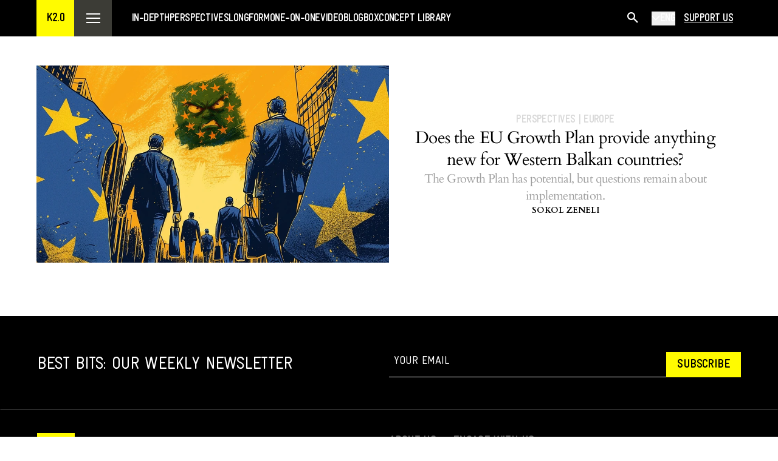

--- FILE ---
content_type: text/html; charset=utf-8
request_url: https://kosovotwopointzero.com/en/tag/europe
body_size: 15046
content:
<!DOCTYPE html><html lang="en"><head><meta charSet="utf-8"/><meta name="viewport" content="width=device-width, initial-scale=1"/><link rel="preload" href="/_next/static/media/8a3b84c9cb27d8ab-s.p.woff" as="font" crossorigin="" type="font/woff"/><link rel="preload" href="/_next/static/media/a97078146f2cd403-s.p.woff2" as="font" crossorigin="" type="font/woff2"/><link rel="preload" href="/_next/static/media/b5cd9d6f70f6e8b3-s.p.woff" as="font" crossorigin="" type="font/woff"/><link rel="preload" href="/_next/static/media/ca38c5afad9c6cb2-s.p.woff2" as="font" crossorigin="" type="font/woff2"/><link rel="preload" href="/_next/static/media/e95fc0b793b56eb2-s.p.woff2" as="font" crossorigin="" type="font/woff2"/><link rel="preload" href="/_next/static/media/efa76f34eca62588-s.p.woff" as="font" crossorigin="" type="font/woff"/><link rel="preload" href="/_next/static/media/f0aadbc9dde7dce0-s.p.woff" as="font" crossorigin="" type="font/woff"/><link rel="preload" href="/_next/static/media/f3677d30cc210428-s.p.woff2" as="font" crossorigin="" type="font/woff2"/><link rel="stylesheet" href="/_next/static/css/02669b09da8f29e3.css" data-precedence="next"/><link rel="stylesheet" href="/_next/static/css/7b07e59f5d366ca3.css" data-precedence="next"/><link rel="stylesheet" href="/_next/static/css/e1b7f3a42db9eacf.css" data-precedence="next"/><link rel="preload" as="script" fetchPriority="low" href="/_next/static/chunks/webpack-f45ab073b9ec1cfe.js"/><script src="/_next/static/chunks/fd9d1056-86e3cc7927cfa162.js" async=""></script><script src="/_next/static/chunks/23-682f4bdffde66fe7.js" async=""></script><script src="/_next/static/chunks/main-app-8dbbb97111117d92.js" async=""></script><script src="/_next/static/chunks/747-eb5e2df5ff2bed15.js" async=""></script><script src="/_next/static/chunks/158-fa1654d7e116e62d.js" async=""></script><script src="/_next/static/chunks/app/%5Blocale%5D/(pages)/tag/%5BpostSlug%5D/not-found-2f42e82a274c51bc.js" async=""></script><script src="/_next/static/chunks/489-50c690b2958055cb.js" async=""></script><script src="/_next/static/chunks/673-c17ae007b87c3a91.js" async=""></script><script src="/_next/static/chunks/624-1615870e32fbe0cc.js" async=""></script><script src="/_next/static/chunks/560-80d050e71eb066ba.js" async=""></script><script src="/_next/static/chunks/851-dae9a7f0a769d020.js" async=""></script><script src="/_next/static/chunks/159-96f691552b9dba19.js" async=""></script><script src="/_next/static/chunks/app/%5Blocale%5D/(pages)/tag/%5BpostSlug%5D/page-5717db0276b9998a.js" async=""></script><script src="/_next/static/chunks/342-6fa6afb425daf96b.js" async=""></script><script src="/_next/static/chunks/app/%5Blocale%5D/layout-b559210e89f7c806.js" async=""></script><link rel="preload" href="https://www.googletagmanager.com/gtag/js?id=G-966H5W3CK1" as="script"/><link rel="preload" href="https://cdn.onthe.io/io.js/gS4af0HnZZyG" as="script"/><meta name="application-name" content="Kosovo2.0"/><meta property="og:site_name" content="Kosovo 2.0"/><meta property="og:locale" content="en"/><meta property="og:type" content="article"/><meta name="twitter:card" content="summary_large_image"/><meta name="twitter:site" content="@kosovo2point0"/><meta name="twitter:creator" content="@kosovo2point0"/><link rel="icon" href="/favicon.ico" type="image/x-icon" sizes="225x225"/><meta name="next-size-adjust"/><script src="/_next/static/chunks/polyfills-78c92fac7aa8fdd8.js" noModule=""></script></head><body class="__variable_cc2a8f __variable_b51e02 font-sans antialiased"><div class="container flex h-[60px] max-w-[1920px] items-center justify-between bg-primary px-3 pt-1 lg:hidden"><p class="uppercase lg:text-h4-21-bold text-h4-21-bold-mobile uppercase uppercase md:text-h4-21-bold uppercase leading-[21px]" color="system-black">KOSOVO2.0</p><div class="flex items-center gap-3"><div class="relative"><button class="flex items-center gap-2"><p class="uppercase lg:text-h5-18-bold text-h5-18-bold-mobile uppercase uppercase md:text-h5-18-bold uppercase leading-[21px] text-system-black">En</p><div style="transform:rotate(90deg)"><svg xmlns="http://www.w3.org/2000/svg" fill="none" viewBox="0 0 6 9" class="fill-current" height="12" width="12"><path stroke="currentColor" stroke-linecap="round" stroke-linejoin="round" stroke-width="0.75" d="m1.125 1 3.75 3.75-3.75 3.75"></path></svg></div></button></div><button class="flex h-[40px] w-[40px] items-center justify-center" aria-label="Open menu"><svg xmlns="http://www.w3.org/2000/svg" fill="none" viewBox="0 0 23 16" class="fill-current" width="23" height="16" color="black"><path fill="currentColor" fill-rule="evenodd" d="M0 0h23v2H0zm0 7h23v2H0zm23 7H0v2h23z" clip-rule="evenodd"></path></svg></button></div></div><header class="sticky top-0 z-50 hidden bg-system-black lg:block"><div class="container m-auto w-full max-w-1488"><div class="flex items-center"><a href="/en"><div role="button" class="flex h-[60px] w-[62px] items-center justify-center bg-[#FFFB00]"><p class="uppercase lg:text-h4-21-bold text-h4-21-bold-mobile uppercase uppercase md:text-h4-21-bold" color="black">K2.0</p></div></a><div role="button" class="mo: flex h-[60px] w-[62px] items-center justify-center mo:w-[23px] mo:bg-system-black bg-[#3C3C36]"><svg xmlns="http://www.w3.org/2000/svg" fill="none" viewBox="0 0 23 16" class="fill-current" width="23" height="16" color="white"><path fill="currentColor" fill-rule="evenodd" d="M0 0h23v2H0zm0 7h23v2H0zm23 7H0v2h23z" clip-rule="evenodd"></path></svg></div><nav class="ml-[32px] flex flex-1 mo:hidden"><ul class="flex items-center gap-[20px] lg:gap-[40px] tablet-big:gap-[20px]"><li class="flex h-[60px] items-center"><a href="/en/in-depth"><p class="uppercase lg:text-h5-18-bold text-h5-18-bold-mobile uppercase uppercase md:text-h5-18-bold hover:text-primary text-system-white">In-depth</p></a></li><li class="flex h-[60px] items-center"><a href="/en/perspectives"><p class="uppercase lg:text-h5-18-bold text-h5-18-bold-mobile uppercase uppercase md:text-h5-18-bold hover:text-primary text-system-white">Perspectives</p></a></li><li class="flex h-[60px] items-center"><a href="/en/longform"><p class="uppercase lg:text-h5-18-bold text-h5-18-bold-mobile uppercase uppercase md:text-h5-18-bold hover:text-primary text-system-white">Longform</p></a></li><li class="flex h-[60px] items-center"><a href="/en/one-on-one"><p class="uppercase lg:text-h5-18-bold text-h5-18-bold-mobile uppercase uppercase md:text-h5-18-bold hover:text-primary text-system-white">One-on-one</p></a></li><li class="flex h-[60px] items-center"><a href="/en/video"><p class="uppercase lg:text-h5-18-bold text-h5-18-bold-mobile uppercase uppercase md:text-h5-18-bold hover:text-primary text-system-white">Video</p></a></li><li class="flex h-[60px] items-center"><a href="/en/blogbox"><p class="uppercase lg:text-h5-18-bold text-h5-18-bold-mobile uppercase uppercase md:text-h5-18-bold hover:text-primary text-system-white">Blogbox</p></a></li><li class="flex h-[60px] items-center"><a href="/en/concept-library"><p class="uppercase lg:text-h5-18-bold text-h5-18-bold-mobile uppercase uppercase md:text-h5-18-bold hover:text-primary text-system-white">Concept Library</p></a></li></ul></nav><div class="flex items-center gap-5"><div role="button" class="flex h-[60px] w-[60px] items-center justify-center bg-system-black text-system-white"><svg width="24" height="24" viewBox="0 0 24 24" fill="none" xmlns="http://www.w3.org/2000/svg" class="ml-0.5 mt-0.5 h-[22px] w-[22px]"><path d="M11.2356 12.9123C9.78183 13.946 7.99283 14.3957 6.22313 14.1724C4.45344 13.9491 2.83221 13.0691 1.68074 11.7067C0.529281 10.3443 -0.0683723 8.59896 0.00622943 6.81665C0.0808312 5.03434 0.822243 3.34509 2.08353 2.0837C3.34481 0.822312 5.03392 0.0808379 6.81608 0.00622995C8.59825 -0.068378 10.3434 0.529325 11.7057 1.68088C13.068 2.83244 13.948 4.45381 14.1712 6.22365C14.3945 7.9935 13.9448 9.78264 12.9112 11.2365L18.6227 16.9468C18.7391 17.0554 18.8326 17.1863 18.8974 17.3317C18.9622 17.4772 18.997 17.6342 18.9998 17.7934C19.0026 17.9526 18.9733 18.1107 18.9137 18.2584C18.8541 18.406 18.7653 18.5401 18.6527 18.6527C18.5402 18.7653 18.4061 18.8541 18.2584 18.9137C18.1108 18.9733 17.9527 19.0026 17.7935 18.9998C17.6343 18.997 17.4773 18.9622 17.3319 18.8974C17.1864 18.8326 17.0555 18.7391 16.947 18.6226L11.2356 12.9123ZM11.8568 7.11345C11.8568 5.85558 11.3572 4.64924 10.4678 3.75979C9.57845 2.87034 8.3722 2.37066 7.11444 2.37066C5.85668 2.37066 4.65043 2.87034 3.76106 3.75979C2.87169 4.64924 2.37204 5.85558 2.37204 7.11345C2.37204 8.37132 2.87169 9.57766 3.76106 10.4671C4.65043 11.3566 5.85668 11.8562 7.11444 11.8562C8.3722 11.8562 9.57845 11.3566 10.4678 10.4671C11.3572 9.57766 11.8568 8.37132 11.8568 7.11345Z" fill="currentColor"></path></svg></div><div class="mobile-change-language lg:hidden"><div class="mb-6 flex flex-row items-center gap-2"><button class="border-2 border-system-black bg-primary px-3 py-2 pt-3 text-h5-18-bold uppercase text-system-black !border-gray bg-transparent">SHQ</button><button class="border-2 border-system-black bg-primary px-3 py-2 pt-3 text-h5-18-bold uppercase text-system-black">ENG</button><button class="border-2 border-system-black bg-primary px-3 py-2 pt-3 text-h5-18-bold uppercase text-system-black !border-gray bg-transparent">B/S/C</button></div></div><div class="hidden lg:block"><template data-react-aria-hidden="true"></template><div class="react-aria-Select" data-rac=""><button id="react-aria-:Raka3taH2:" class="block focus-within:outline-none focus:outline-none focus-visible:outline-none" data-rac="" type="button" tabindex="0" data-react-aria-pressable="true" aria-label="Select language" aria-labelledby="react-aria-:Raka3taH7: react-aria-:Raka3taH2:" aria-describedby="react-aria-:Raka3taH5: react-aria-:Raka3taH6:" aria-haspopup="listbox" aria-expanded="false"><div class="flex items-center gap-1" role="button"><svg xmlns="http://www.w3.org/2000/svg" fill="none" viewBox="0 0 13 8" class="fill-current" width="14" height="16" color="white"><path fill="currentColor" fill-rule="evenodd" d="M6.695 6.96a.56.56 0 0 1-.795 0L.165 1.225a.56.56 0 0 1 0-.795L.43.165c.22-.22.576-.22.795 0l5.072 5.072L11.37.165c.22-.22.576-.22.796 0l.265.265c.22.22.22.576 0 .795z" clip-rule="evenodd"></path></svg><p class="uppercase lg:text-h5-18-bold text-h5-18-bold-mobile uppercase uppercase md:text-h5-18-bold uppercase text-system-white"><span id="react-aria-:Raka3taH7:" class="react-aria-SelectValue" data-rac="">ENG</span></p></div></button><div style="border:0;clip:rect(0 0 0 0);clip-path:inset(50%);height:1px;margin:-1px;overflow:hidden;padding:0;position:fixed;width:1px;white-space:nowrap;top:0;left:0" aria-hidden="true" data-react-aria-prevent-focus="true" data-a11y-ignore="aria-hidden-focus" data-testid="hidden-select-container"><label><select tabindex="-1"><option></option><option value="sq">SHQ</option><option value="en" selected="">ENG</option><option value="sr">B/S/C</option></select></label></div></div></div><a class="flex h-[60px] items-center px-[14px] hover:opacity-70 mo:hidden" href="/en/support-us"><p class="uppercase lg:text-h5-18-bold text-h5-18-bold-mobile uppercase uppercase md:text-h5-18-bold text-system-white underline">Support us</p></a></div></div></div></header><div class="lg:hidden"></div><main style="min-height:calc(100vh - 580px)"><!--$--><div class=""><div class="container flex max-w-1488 flex-col gap-8 lg:flex-row" id="load-more-button"><div class="ml-auto mr-auto flex w-full justify-center gap-12 py-12 md:max-w-[calc(100%-370px)]"><button class="flex h-[50px] min-w-40 items-center justify-center gap-2 border px-5 py-3 text-h5-18-bold font-bold transition-all mo:w-full border-system-black text-system-black hover:bg-primary">Load More</button></div></div></div><!--/$--></main><footer class="bg-system-black mo:pb-20"><div class="border border-b-[rgba(255,255,255,0.4)] mo:border-0"><form class="w-auto"><div class="container m-auto flex w-full max-w-1488 items-center justify-between gap-12 pb-[52px] pt-[58px] text-system-white mo:flex-col mo:gap-10 mo:py-8"><div class="flex flex-1"><p class="lg:text-h2-34-bold text-h2-34-bold-mobile md:text-h2-34-bold text-h5-18-bold uppercase mo:text-center mo:text-[20px]">BEST BITS: Our weekly newsletter</p></div><div class="w-full flex-1"><div class="relative flex flex-1 flex-row items-end gap-5 mo:w-full"><input required="" type="email" placeholder="Your email" class="footer-input border-white text-white font-gravur w-[100%] rounded-none border-b bg-transparent pb-3 pl-2 uppercase placeholder:text-article-read placeholder:text-system-white focus:outline-none mo:pr-32" name="email" value=""/><button class="hover:bg-yellow-600 bg-yellow min-w-fit bg-primary px-[18px] py-2 text-h4-21-bold uppercase text-system-black disabled:opacity-50 mo:absolute mo:bottom-2 mo:right-0 mo:text-h4-21-bold">Subscribe</button></div></div></div></form></div><div class="border border-b-[rgba(255,255,255,0.4)]"><div class="container m-auto flex w-full max-w-1488 justify-between py-[38px] md:flex-col md:gap-10 lg:flex-row lg:gap-0 mo:flex-col mo:gap-10"><div class="flex flex-1 flex-col gap-4"><a href="/en"><div role="button" class="flex h-[60px] w-[62px] items-center justify-center bg-[#FFFB00]"><p class="uppercase lg:text-h4-21-bold text-h4-21-bold-mobile uppercase uppercase md:text-h4-21-bold" color="black">K2.0</p></div></a><div class="text-system-white"><p class="lg:text-h4-lowercase text-h4-lowercase-mobile md:text-h4-lowercase">KOSOVOTWOPOINTZERO</p><p class="font-cardo lg:text-article-read font-cardo text-article-read-mobile font-cardo md:text-article-read text-[rgba(255,255,255,0.8)]"><a href="/cdn-cgi/l/email-protection" class="__cf_email__" data-cfemail="573e393138173c23203827383e39232d3225387934383a">[email&#160;protected]</a></p><p class="font-cardo lg:text-article-read font-cardo text-article-read-mobile font-cardo md:text-article-read text-[rgba(255,255,255,0.8)]">Rruga Ferat Dragaj Nr. 25,</p><p class="font-cardo lg:text-article-read font-cardo text-article-read-mobile font-cardo md:text-article-read text-[rgba(255,255,255,0.8)]">Prishtinë 10000, Republika e Kosovës</p></div></div><div class="flex flex-1 font-bold text-system-white md:gap-10 lg:gap-20 mo:w-[100%] mo:flex-wrap mo:gap-10"><ul class="flex gap-20 md:gap-10 lg:gap-20 mo:w-full mo:flex-wrap mo:gap-10"><li class="flex flex-col gap-6 mo:gap-2"><div><p class="uppercase lg:text-h4-21-bold text-h4-21-bold-mobile uppercase uppercase md:text-h4-21-bold text-h5-18-bold text-[rgba(255,255,255,0.4)]">About us</p></div><ul class="flex flex-col gap-5"><li><a class="hover:opacity-70" href="/en/about-us"><p class="lg:text-h4-lowercase text-h4-lowercase-mobile md:text-h4-lowercase text-h5-18-bold uppercase mo:capitalize">Who we are</p></a></li><li><a class="hover:opacity-70" href="/en/about-us"><p class="lg:text-h4-lowercase text-h4-lowercase-mobile md:text-h4-lowercase text-h5-18-bold uppercase mo:capitalize">Board</p></a></li><li><a class="hover:opacity-70" href="/en/donors"><p class="lg:text-h4-lowercase text-h4-lowercase-mobile md:text-h4-lowercase text-h5-18-bold uppercase mo:capitalize">Donors</p></a></li></ul></li><li class="flex flex-col gap-6 mo:gap-2"><div><p class="uppercase lg:text-h4-21-bold text-h4-21-bold-mobile uppercase uppercase md:text-h4-21-bold text-h5-18-bold text-[rgba(255,255,255,0.4)]">Engage with us </p></div><ul class="flex flex-col gap-5"><li><a class="hover:opacity-70" href="/en/en/k2-0-commenting-principles"><p class="lg:text-h4-lowercase text-h4-lowercase-mobile md:text-h4-lowercase text-h5-18-bold uppercase mo:capitalize">Commenting Principles </p></a></li><li><a class="hover:opacity-70" href="/en/en/re-publishing-k2-0-content"><p class="lg:text-h4-lowercase text-h4-lowercase-mobile md:text-h4-lowercase text-h5-18-bold uppercase mo:capitalize">Republishing K2.0 content</p></a></li></ul></li></ul></div></div></div><div class="container m-auto flex max-w-1488 items-center justify-between py-10 text-system-white mo:flex-col mo:items-start mo:gap-5 mo:py-4 mo:pb-10"><p class="uppercase lg:text-h5-18-bold text-h5-18-bold-mobile uppercase uppercase md:text-h5-18-bold text-h5-21-bold text-[rgba(255,255,255,0.8)]">© <!-- -->2026<!-- --> KOSOVOTWOPOINTZERO.</p><ul class="socials flex w-[200px] justify-between mo:gap-8"><li><a target="_blank" href="https://www.instagram.com/kosovo2point0/" rel="noreferrer"><div class="inline-block h-[24px] w-[24px] mo:h-[40px] mo:w-[40px]"><svg xmlns="http://www.w3.org/2000/svg" fill="none" viewBox="0 0 24 24" class="fill-current" width="100%" height="100%"><path fill="currentColor" fill-opacity="0.85" d="M16.19 2H7.81C4.17 2 2 4.17 2 7.81v8.37C2 19.83 4.17 22 7.81 22h8.37c3.64 0 5.81-2.17 5.81-5.81V7.81C22 4.17 19.83 2 16.19 2" opacity="0.4"></path><path fill="#FFFB00" d="M12 15.88a3.88 3.88 0 1 0 0-7.76 3.88 3.88 0 0 0 0 7.76M17 7.5a1 1 0 0 1-.71-.29q-.135-.15-.21-.33A1 1 0 0 1 16 6.5c0-.13.03-.26.08-.38.05-.13.12-.23.21-.33.23-.23.58-.34.9-.27.07.01.13.03.19.06q.09.03.18.09c.05.03.1.08.15.12.09.1.16.2.21.33.05.12.08.25.08.38s-.03.26-.08.38q-.075.18-.21.33-.15.135-.33.21c-.12.05-.25.08-.38.08"></path></svg></div></a></li><li><a target="_blank" href="https://www.tiktok.com/@kosovo2point0" rel="noreferrer"><div class="inline-block h-[24px] w-[24px] mo:h-[40px] mo:w-[40px]"><svg viewBox="0 0 24 24" fill="none" xmlns="http://www.w3.org/2000/svg" class="fill-current" width="100%" height="100%"><path opacity="0.4" d="M16.19 2H7.81C4.17 2 2 4.17 2 7.81V16.18C2 19.83 4.17 22 7.81 22H16.18C19.82 22 21.99 19.83 21.99 16.19V7.81C22 4.17 19.83 2 16.19 2Z" fill="white" fill-opacity="0.8"></path><path d="M15.7556 8.56646C15.6781 8.52505 15.6018 8.47903 15.5288 8.42841C15.3153 8.28117 15.1195 8.10861 14.9459 7.91305C14.5111 7.39539 14.3485 6.86967 14.2888 6.50271H14.291C14.2412 6.19786 14.2611 6 14.2645 6H12.2822V13.9686C12.2822 14.0755 12.2822 14.1814 12.2778 14.2861C12.2778 14.2987 12.2767 14.3114 12.2756 14.3252C12.2756 14.3309 12.2756 14.3367 12.2745 14.3424V14.347C12.2324 14.928 11.915 15.4479 11.4283 15.7355C11.1783 15.8839 10.8962 15.961 10.6086 15.961C9.68494 15.961 8.93717 15.1776 8.93717 14.2113C8.93717 13.245 9.68494 12.4616 10.6086 12.4616C10.7834 12.4616 10.957 12.4903 11.1229 12.5467L11.1252 10.4485C10.1053 10.3116 9.07655 10.6245 8.28896 11.3112C7.94715 11.6195 7.66066 11.9876 7.44053 12.3995C7.35646 12.549 7.0412 13.1518 7.00249 14.1308C6.97815 14.6864 7.13855 15.2616 7.21487 15.4985V15.5031C7.26244 15.6435 7.44938 16.1209 7.75247 16.5235C7.99693 16.8468 8.28674 17.1309 8.61085 17.3656V17.361L8.61527 17.3656C9.57432 18.0431 10.6384 17.9994 10.6384 17.9994C10.8221 17.9914 11.4393 17.9994 12.1395 17.6543C12.916 17.2712 13.3585 16.7018 13.3585 16.7018C13.6406 16.3613 13.8662 15.9725 14.0233 15.5538C14.2025 15.0637 14.2622 14.4759 14.2622 14.24V10.0125C14.2866 10.0274 14.6063 10.2471 14.6063 10.2471C14.6063 10.2471 15.0675 10.5543 15.7876 10.7544C16.3042 10.8971 17 10.927 17 10.927V8.88166C16.7566 8.90927 16.2611 8.82874 15.7545 8.56646H15.7556Z" fill="#FFFB00"></path></svg></div></a></li><li><a target="_blank" href="https://twitter.com/kosovo2point0" rel="noreferrer"><div class="inline-block h-[24px] w-[24px] mo:h-[40px] mo:w-[40px]"><svg xmlns="http://www.w3.org/2000/svg" fill="none" viewBox="0 0 24 24" class="fill-current" width="100%" height="100%"><path fill="currentColor" fill-opacity="0.85" d="M16.19 2H7.81C4.17 2 2 4.17 2 7.81v8.37C2 19.83 4.17 22 7.81 22h8.37c3.64 0 5.81-2.17 5.81-5.81V7.81C22 4.17 19.83 2 16.19 2" opacity="0.4"></path><path fill="#FFFB00" d="M14.875 8h1.534l-3.35 3.812L17 17h-3.086l-2.418-3.146L8.73 17H7.196l3.583-4.079L7 8.001h3.164l2.183 2.875zm-.54 8.086h.85L9.7 8.866h-.911z"></path></svg></div></a></li><li><a target="_blank" href="https://www.facebook.com/Kosovo2.0" rel="noreferrer"><div class="inline-block h-[24px] w-[24px] mo:h-[40px] mo:w-[40px]"><svg xmlns="http://www.w3.org/2000/svg" fill="none" viewBox="0 0 24 24" class="fill-current" width="100%" height="100%"><path fill="currentColor" fill-opacity="0.85" d="M16.19 2H7.82C4.18 2 2.01 4.17 2.01 7.81v8.37c0 3.64 2.17 5.81 5.81 5.81h8.37c3.64 0 5.81-2.17 5.81-5.81V7.81C22 4.17 19.83 2 16.19 2" opacity="0.4"></path><path fill="#FFFB00" d="m13.92 9.28.05 2.95 2.63-.04c.19 0 .33.17.3.35l-.35 1.91c-.03.14-.15.24-.29.25l-2.25.04.12 5.21-3 .05-.12-5.21-1.7.03c-.17 0-.3-.13-.3-.3l-.03-1.9c0-.17.13-.3.3-.3l1.7-.03-.05-3.25a2.996 2.996 0 0 1 2.95-3.05l2.7-.04c.17 0 .3.13.3.3l.04 2.4c0 .17-.13.3-.3.3l-2.4.04c-.17-.01-.3.13-.3.29"></path></svg></div></a></li><li><a target="_blank" href="https://www.youtube.com/@kosovo2.0" rel="noreferrer"><div class="inline-block h-[24px] w-[24px] mo:h-[40px] mo:w-[40px]"><svg xmlns="http://www.w3.org/2000/svg" fill="none" viewBox="0 0 24 24" class="fill-current" width="100%" height="100%"><path fill="currentColor" fill-opacity="0.85" d="M18 22H6c-3.6 0-6-2.5-6-6.25v-7.5C0 4.5 2.4 2 6 2h12c3.6 0 6 2.5 6 6.25v7.5C24 19.5 21.6 22 18 22" opacity="0.4"></path><path fill="#FFFB00" d="m10.915 8.38 3.956 2.135c1.505.822 1.505 2.149 0 2.97l-3.956 2.135C9.313 16.486 8 15.822 8 14.135V9.85c0-1.673 1.313-2.336 2.915-1.47"></path></svg></div></a></li></ul></div></footer><script data-cfasync="false" src="/cdn-cgi/scripts/5c5dd728/cloudflare-static/email-decode.min.js"></script><script src="/_next/static/chunks/webpack-f45ab073b9ec1cfe.js" async=""></script><script>(self.__next_f=self.__next_f||[]).push([0]);self.__next_f.push([2,null])</script><script>self.__next_f.push([1,"1:HL[\"/_next/static/media/1c14a413b59a2a43-s.p.woff2\",\"font\",{\"crossOrigin\":\"\",\"type\":\"font/woff2\"}]\n2:HL[\"/_next/static/media/2f5588c096c63610-s.p.woff2\",\"font\",{\"crossOrigin\":\"\",\"type\":\"font/woff2\"}]\n3:HL[\"/_next/static/media/5af03438a20ce455-s.p.woff2\",\"font\",{\"crossOrigin\":\"\",\"type\":\"font/woff2\"}]\n4:HL[\"/_next/static/media/823fbb9500c6147d-s.p.woff2\",\"font\",{\"crossOrigin\":\"\",\"type\":\"font/woff2\"}]\n5:HL[\"/_next/static/media/8305de6c9ee87ae5-s.p.woff\",\"font\",{\"crossOrigin\":\"\",\"type\":\"font/woff\"}]\n6:HL[\"/_next/static/media/8a3b84c9cb27d8ab-s.p.woff\",\"font\",{\"crossOrigin\":\"\",\"type\":\"font/woff\"}]\n7:HL[\"/_next/static/media/a97078146f2cd403-s.p.woff2\",\"font\",{\"crossOrigin\":\"\",\"type\":\"font/woff2\"}]\n8:HL[\"/_next/static/media/b5cd9d6f70f6e8b3-s.p.woff\",\"font\",{\"crossOrigin\":\"\",\"type\":\"font/woff\"}]\n9:HL[\"/_next/static/media/ca38c5afad9c6cb2-s.p.woff2\",\"font\",{\"crossOrigin\":\"\",\"type\":\"font/woff2\"}]\na:HL[\"/_next/static/media/e95fc0b793b56eb2-s.p.woff2\",\"font\",{\"crossOrigin\":\"\",\"type\":\"font/woff2\"}]\nb:HL[\"/_next/static/media/efa76f34eca62588-s.p.woff\",\"font\",{\"crossOrigin\":\"\",\"type\":\"font/woff\"}]\nc:HL[\"/_next/static/media/f0aadbc9dde7dce0-s.p.woff\",\"font\",{\"crossOrigin\":\"\",\"type\":\"font/woff\"}]\nd:HL[\"/_next/static/media/f3677d30cc210428-s.p.woff2\",\"font\",{\"crossOrigin\":\"\",\"type\":\"font/woff2\"}]\ne:HL[\"/_next/static/css/02669b09da8f29e3.css\",\"style\"]\nf:HL[\"/_next/static/css/7b07e59f5d366ca3.css\",\"style\"]\n10:HL[\"/_next/static/css/e1b7f3a42db9eacf.css\",\"style\"]\n"])</script><script>self.__next_f.push([1,"11:I[95751,[],\"\"]\n14:I[39275,[],\"\"]\n17:I[61343,[],\"\"]\n18:I[16150,[\"747\",\"static/chunks/747-eb5e2df5ff2bed15.js\",\"158\",\"static/chunks/158-fa1654d7e116e62d.js\",\"73\",\"static/chunks/app/%5Blocale%5D/(pages)/tag/%5BpostSlug%5D/not-found-2f42e82a274c51bc.js\"],\"PageNotFound\"]\n1b:I[76130,[],\"\"]\n15:[\"locale\",\"en\",\"d\"]\n16:[\"postSlug\",\"europe\",\"d\"]\n1c:[]\n"])</script><script>self.__next_f.push([1,"0:[null,[\"$\",\"$L11\",null,{\"buildId\":\"gtIRab7gYH3XJ5BN_77oF\",\"assetPrefix\":\"\",\"initialCanonicalUrl\":\"/en/tag/europe\",\"initialTree\":[\"\",{\"children\":[[\"locale\",\"en\",\"d\"],{\"children\":[\"(pages)\",{\"children\":[\"tag\",{\"children\":[[\"postSlug\",\"europe\",\"d\"],{\"children\":[\"__PAGE__\",{}]}]}]}]},\"$undefined\",\"$undefined\",true]}],\"initialSeedData\":[\"\",{\"children\":[[\"locale\",\"en\",\"d\"],{\"children\":[\"(pages)\",{\"children\":[\"tag\",{\"children\":[[\"postSlug\",\"europe\",\"d\"],{\"children\":[\"__PAGE__\",{},[[\"$L12\",\"$L13\"],null],null]},[\"$\",\"$L14\",null,{\"parallelRouterKey\":\"children\",\"segmentPath\":[\"children\",\"$15\",\"children\",\"(pages)\",\"children\",\"tag\",\"children\",\"$16\",\"children\"],\"error\":\"$undefined\",\"errorStyles\":\"$undefined\",\"errorScripts\":\"$undefined\",\"template\":[\"$\",\"$L17\",null,{}],\"templateStyles\":\"$undefined\",\"templateScripts\":\"$undefined\",\"notFound\":[\"$\",\"$L18\",null,{}],\"notFoundStyles\":[],\"styles\":[[\"$\",\"link\",\"0\",{\"rel\":\"stylesheet\",\"href\":\"/_next/static/css/e1b7f3a42db9eacf.css\",\"precedence\":\"next\",\"crossOrigin\":\"$undefined\"}]]}],[[\"$\",\"div\",null,{\"className\":\"flex h-[100vh] w-full items-center justify-center p-5\",\"children\":[\"$\",\"p\",null,{\"className\":\"lg:text-h3-26-bold text-h3-26-bold-mobile md:text-h3-26-bold\",\"children\":\"Loading...\"}]}],[],[]]]},[\"$\",\"$L14\",null,{\"parallelRouterKey\":\"children\",\"segmentPath\":[\"children\",\"$15\",\"children\",\"(pages)\",\"children\",\"tag\",\"children\"],\"error\":\"$undefined\",\"errorStyles\":\"$undefined\",\"errorScripts\":\"$undefined\",\"template\":[\"$\",\"$L17\",null,{}],\"templateStyles\":\"$undefined\",\"templateScripts\":\"$undefined\",\"notFound\":\"$undefined\",\"notFoundStyles\":\"$undefined\",\"styles\":null}],null]},[\"$\",\"$L14\",null,{\"parallelRouterKey\":\"children\",\"segmentPath\":[\"children\",\"$15\",\"children\",\"(pages)\",\"children\"],\"error\":\"$undefined\",\"errorStyles\":\"$undefined\",\"errorScripts\":\"$undefined\",\"template\":[\"$\",\"$L17\",null,{}],\"templateStyles\":\"$undefined\",\"templateScripts\":\"$undefined\",\"notFound\":\"$undefined\",\"notFoundStyles\":\"$undefined\",\"styles\":null}],null]},[\"$L19\",null],null]},[\"$\",\"$L14\",null,{\"parallelRouterKey\":\"children\",\"segmentPath\":[\"children\"],\"error\":\"$undefined\",\"errorStyles\":\"$undefined\",\"errorScripts\":\"$undefined\",\"template\":[\"$\",\"$L17\",null,{}],\"templateStyles\":\"$undefined\",\"templateScripts\":\"$undefined\",\"notFound\":[[\"$\",\"title\",null,{\"children\":\"404: This page could not be found.\"}],[\"$\",\"div\",null,{\"style\":{\"fontFamily\":\"system-ui,\\\"Segoe UI\\\",Roboto,Helvetica,Arial,sans-serif,\\\"Apple Color Emoji\\\",\\\"Segoe UI Emoji\\\"\",\"height\":\"100vh\",\"textAlign\":\"center\",\"display\":\"flex\",\"flexDirection\":\"column\",\"alignItems\":\"center\",\"justifyContent\":\"center\"},\"children\":[\"$\",\"div\",null,{\"children\":[[\"$\",\"style\",null,{\"dangerouslySetInnerHTML\":{\"__html\":\"body{color:#000;background:#fff;margin:0}.next-error-h1{border-right:1px solid rgba(0,0,0,.3)}@media (prefers-color-scheme:dark){body{color:#fff;background:#000}.next-error-h1{border-right:1px solid rgba(255,255,255,.3)}}\"}}],[\"$\",\"h1\",null,{\"className\":\"next-error-h1\",\"style\":{\"display\":\"inline-block\",\"margin\":\"0 20px 0 0\",\"padding\":\"0 23px 0 0\",\"fontSize\":24,\"fontWeight\":500,\"verticalAlign\":\"top\",\"lineHeight\":\"49px\"},\"children\":\"404\"}],[\"$\",\"div\",null,{\"style\":{\"display\":\"inline-block\"},\"children\":[\"$\",\"h2\",null,{\"style\":{\"fontSize\":14,\"fontWeight\":400,\"lineHeight\":\"49px\",\"margin\":0},\"children\":\"This page could not be found.\"}]}]]}]}]],\"notFoundStyles\":[],\"styles\":[[\"$\",\"link\",\"0\",{\"rel\":\"stylesheet\",\"href\":\"/_next/static/css/02669b09da8f29e3.css\",\"precedence\":\"next\",\"crossOrigin\":\"$undefined\"}],[\"$\",\"link\",\"1\",{\"rel\":\"stylesheet\",\"href\":\"/_next/static/css/7b07e59f5d366ca3.css\",\"precedence\":\"next\",\"crossOrigin\":\"$undefined\"}]]}],null],\"couldBeIntercepted\":false,\"initialHead\":[null,\"$L1a\"],\"globalErrorComponent\":\"$1b\",\"missingSlots\":\"$W1c\"}]]\n"])</script><script>self.__next_f.push([1,"19:[\"$\",\"html\",null,{\"lang\":\"en\",\"children\":[\"$\",\"body\",null,{\"className\":\"__variable_cc2a8f __variable_b51e02 font-sans antialiased\",\"children\":\"$L1d\"}]}]\n"])</script><script>self.__next_f.push([1,"1e:I[40011,[\"747\",\"static/chunks/747-eb5e2df5ff2bed15.js\",\"489\",\"static/chunks/489-50c690b2958055cb.js\",\"673\",\"static/chunks/673-c17ae007b87c3a91.js\",\"624\",\"static/chunks/624-1615870e32fbe0cc.js\",\"560\",\"static/chunks/560-80d050e71eb066ba.js\",\"851\",\"static/chunks/851-dae9a7f0a769d020.js\",\"159\",\"static/chunks/159-96f691552b9dba19.js\",\"198\",\"static/chunks/app/%5Blocale%5D/(pages)/tag/%5BpostSlug%5D/page-5717db0276b9998a.js\"],\"default\"]\n"])</script><script>self.__next_f.push([1,"1d:[\"$\",\"$L1e\",null,{\"locale\":\"en\",\"now\":\"$D2026-01-22T17:59:36.185Z\",\"timeZone\":\"UTC\",\"messages\":{\"appDescription\":\"Kosovo 2.0 is a magazine that covers a wide range of topics, from politics and society to culture and new technologies.\",\"appName\":\"Kosovo 2.0\",\"supportUs\":\"Support us\",\"readAlso\":\"Read also\",\"photography\":\"Photography\",\"recommended\":\"Recommended\",\"test\":\"Test en\",\"videos\":\"Videos\",\"podcast\":\"Podcasts\",\"trending\":\"Trending\",\"newsletter\":\"Best Bits\",\"donate\":\"Donate\",\"seeAll\":\"More\",\"photostory\":\"Photostories\",\"footerNewsletterDescription\":\"BEST BITS: Our weekly newsletter\",\"newsletterDescription\":\"Subscribe to Best Bits and receive our best content of the week.\",\"donateDescription\":\"Help us bring you the journalism you count on. All amounts are appreciated\",\"signUp\":\"Subscribe\",\"email\":\"Email\",\"onSocials\":\"On socials\",\"yourEmailAddress\":\"Your email\",\"joinIn\":\"Join in\",\"audio\":\"Audio\",\"downloadDocument\":\"Download document\",\"downloadPdf\":\"Download PDF\",\"upcomingEvents\":\"Upcoming events\",\"nextEvent\":\"Next event\",\"addToCalendar\":\"Add to calendar\",\"showMore\":\"Show more\",\"showLess\":\"Show less\",\"with\":\"With\",\"and\":\"and\",\"authors\":\"Authors\",\"inquiryBox\":\"Inquiry box\",\"yourName\":\"Your name\",\"yourEmail\":\"Your email\",\"sendYourPitch\":\"Send your pitch\",\"send\":\"Send\",\"bloggers\":\"Bloggers\",\"latest\":\"Latest\",\"print\":\"Print\",\"becomeAMember\":\"Become a member\",\"supportOurJournalism\":\"Support our journalism\",\"readMore\":\"Read more\",\"amount\":\"Amount\",\"subscribedSuccessfully\":\"Thank you, your sign-up request was successful!\",\"search\":\"Search\",\"home\":\"Home\",\"menu\":\"Menu\",\"categories\":\"Categories\",\"months\":\"Months\",\"subscribe\":\"Subscribe\",\"donation_value\":\"Donation value\",\"subscriptionFormTitle\":\"Fill in your personal details below and proceed to payment\",\"subscriptionFormLang\":\"The language in which you want to receive the content\",\"name\":\"Name\",\"phoneNumber\":\"Phone number\",\"comment\":\"Note\",\"continue\":\"Continue\",\"acceptTerms\":\"I accept that I have read and understood the terms of use and privacy policies and agree to abide by them.\",\"noPlannedEvents\":\"No planned events!\",\"loadMore\":\"Load more\",\"suggested\":\"Suggested\",\"searchResultsFor\":\"Search results for\",\"noneFound\":\"No results found\",\"loading\":\"Loading...\",\"getContent\":\"Get content, put together for you.\",\"newsletterText\":\"Our weekly newsletter\",\"authorArchiveSlogan\":\"All articles by\",\"exploreMore\":\"Explore more\",\"donateAndSubscribeDescription\":\"Want to support our journalism? Join \\\"HIVE\\\" or consider a donation.\"},\"children\":\"$L1f\"}]\n"])</script><script>self.__next_f.push([1,"20:I[52618,[\"747\",\"static/chunks/747-eb5e2df5ff2bed15.js\",\"489\",\"static/chunks/489-50c690b2958055cb.js\",\"673\",\"static/chunks/673-c17ae007b87c3a91.js\",\"624\",\"static/chunks/624-1615870e32fbe0cc.js\",\"560\",\"static/chunks/560-80d050e71eb066ba.js\",\"851\",\"static/chunks/851-dae9a7f0a769d020.js\",\"159\",\"static/chunks/159-96f691552b9dba19.js\",\"198\",\"static/chunks/app/%5Blocale%5D/(pages)/tag/%5BpostSlug%5D/page-5717db0276b9998a.js\"],\"RenderClientBlocks\"]\n13:[\"$\",\"div\",null,{\"className\":\"\",\"children\":[null,[\"$\",\"$L20\",null,{\"blocks\":[],\"page\":\"$undefined\",\"layout\":{\"id\":{\"sq\":0,\"en\":0,\"sr\":0},\"slugs\":{\"sq\":\"tag\",\"en\":\"tag\",\"sr\":\"tag\"},\"blocks_order\":[{\"name\":\"acf/m56-dynamic-posts\",\"accepts_posts\":25,\"props\":{\"position_text\":\"left\",\"isInitialRender\":true}}],\"load_more_module\":{\"name\":\"acf/m53-triplearticlecol\",\"button_order_index\":0,\"per_page\":12},\"initial_per_page\":25},\"dynamicPostsCategoryId\":\"$undefined\",\"tagSlug\":\"europe\"}]]}]\n"])</script><script>self.__next_f.push([1,"21:I[84080,[\"747\",\"static/chunks/747-eb5e2df5ff2bed15.js\",\"489\",\"static/chunks/489-50c690b2958055cb.js\",\"673\",\"static/chunks/673-c17ae007b87c3a91.js\",\"342\",\"static/chunks/342-6fa6afb425daf96b.js\",\"560\",\"static/chunks/560-80d050e71eb066ba.js\",\"203\",\"static/chunks/app/%5Blocale%5D/layout-b559210e89f7c806.js\"],\"\"]\n22:I[11707,[\"747\",\"static/chunks/747-eb5e2df5ff2bed15.js\",\"489\",\"static/chunks/489-50c690b2958055cb.js\",\"673\",\"static/chunks/673-c17ae007b87c3a91.js\",\"342\",\"static/chunks/342-6fa6afb425daf96b.js\",\"560\",\"static/chunks/560-80d050e71eb066ba.js\",\"203\",\"static/chunks/app/%5Blocale%5D/layout-b559210e89f7c806.js\"],\"Ad\"]\n24:I[27248,[\"747\",\"static/chunks/747-eb5e2df5ff2bed15.js\",\"489\",\"static/chunks/489-50c690b2958055cb.js\",\"673\",\"static/chunks/673-c17ae007b87c3a91.js\",\"342\",\"static/chunks/342-6fa6afb425daf96b.js\",\"560\",\"static/chunks/560-80d050e71eb066ba.js\",\"203\",\"static/chunks/app/%5Blocale%5D/layout-b559210e89f7c806.js\"],\"Header\"]\n8a:I[54737,[\"747\",\"static/chunks/747-eb5e2df5ff2bed15.js\",\"489\",\"static/chunks/489-50c690b2958055cb.js\",\"673\",\"static/chunks/673-c17ae007b87c3a91.js\",\"342\",\"static/chunks/342-6fa6afb425daf96b.js\",\"560\",\"static/chunks/560-80d050e71eb066ba.js\",\"203\",\"static/chunks/app/%5Blocale%5D/layout-b559210e89f7c806.js\"],\"Footer\"]\n23:T518,We are leaving behind a year full of developments in Kosovo, the region and beyond. As always, we as journalists find ourselves having to be attentive and responsible for how we talk about what’s happening around us.\r\n\r\nAs this is the last episode of this season of the Other Talking Points podcast and the last week of 2023 we take this moment to reflect on and discuss the work at our magazine. This year, our coverage has included scrutinizing the Kosovar government’s domestic performance; following recurring tensions in the north of the country and the Kosovo-Serbia EU-mediated dialogue; emphasizing human rights, with a particular focus on labor rights and gender-based violence; and discussing climate change and climate justice, to name a few.\r\n\r\nTwo K2.0 edit"])</script><script>self.__next_f.push([1,"ors join the podcast to discuss our coverage of these dominant issues and what stood out in our journalism this year: Gentiana Paçarizi, K2.0’s managing editor and Aulonë Kadriu, senior editor.\r\n\r\n\u0026nbsp;\r\n\r\nThis podcast is part of the Human Rightivism project, which is funded by the Embassy of Sweden in Prishtina, implemented by the Community Development Fund through its Human Rightivism Program. The author’s views expressed in this publication do not necessarily reflect the views of the Embassy of Sweden in Prishtina.29:{\"title\":\"Personal AI Manager\",\"slug\":\"/\"}\n2a:{\"title\":\"Business AI Manager\",\"slug\":\"/\"}\n2b:{\"title\":\"Plans \u0026 Pricing\",\"slug\":\"/\"}\n28:[\"$29\",\"$2a\",\"$2b\"]\n27:{\"title\":\"In-depth\",\"slug\":\"/in-depth\",\"children\":\"$28\"}\n2e:{\"title\":\"Plans \u0026 Pricing\",\"slug\":\"/\"}\n2f:{\"title\":\"Business AI Manager\",\"slug\":\"/\"}\n2d:[\"$2e\",\"$2f\"]\n2c:{\"title\":\"Perspectives\",\"slug\":\"/perspectives\",\"children\":\"$2d\"}\n31:[]\n30:{\"title\":\"Longform\",\"slug\":\"/longform\",\"children\":\"$31\"}\n33:[]\n32:{\"title\":\"One-on-one\",\"slug\":\"/one-on-one\",\"children\":\"$33\"}\n36:{\"title\":\"Print\",\"slug\":\"/print\"}\n35:[\"$36\"]\n34:{\"title\":\"Video\",\"slug\":\"/video\",\"children\":\"$35\"}\n38:[]\n37:{\"title\":\"Blogbox\",\"slug\":\"/blogbox\",\"children\":\"$38\"}\n3a:[]\n39:{\"title\":\"Concept Library\",\"slug\":\"/concept-library\",\"children\":\"$3a\"}\n26:[\"$27\",\"$2c\",\"$30\",\"$32\",\"$34\",\"$37\",\"$39\"]\n3e:{\"title\":\"Environment\",\"slug\":\"/tag/environment\"}\n3f:{\"title\":\"Politics\",\"slug\":\"/tag/Politics\"}\n40:{\"title\":\"Social Justice\",\"slug\":\"/tag/social-justice\"}\n41:{\"title\":\"Economy\",\"slug\":\"/tag/economy\"}\n42:{\"title\":\"Arts \u0026 Culture\",\"slug\":\"/tag/arts-and-culture\"}\n43:{\"title\":\"Health\",\"slug\":\"/tag/health\"}\n44:{\"title\":\"Education\",\"slug\":\"/tag/education\"}\n45:{\"title\":\"Sports\",\"slug\":\"/tag/sports\"}\n46:{\"title\":\"Tech\",\"slug\":\"/tag/tech-en\"}\n47:{\"title\":\"Media \u0026 Information\",\"slug\":\"/tag/media\"}\n48:{\"title\":\"\",\"slug\":\"\"}\n3d:[\"$3e\",\"$3f\",\"$40\",\"$41\",\"$42\",\"$43\",\"$44\",\"$45\",\"$46\",\"$47\",\"$48\"]\n3c:{\"title\":\"Tags\",\"slug\":\"/\",\"children\":\"$3d\"}\n4b:{\"title\":\"Print\",\"slug\":\"/print\"}\n4c:{\"title\":\"Podcast"])</script><script>self.__next_f.push([1,"s\",\"slug\":\"/Podcasts\"}\n4d:{\"title\":\"Monographs\",\"slug\":\"/monographs\"}\n4e:{\"title\":\"Lately\",\"slug\":\"/lately?category=true\"}\n4a:[\"$4b\",\"$4c\",\"$4d\",\"$4e\"]\n49:{\"title\":\"All sections\",\"slug\":\"/\",\"children\":\"$4a\"}\n51:{\"title\":\"Fellowship Program\",\"slug\":\"/fellowship-program\"}\n52:{\"title\":\"Grant Schemes\",\"slug\":\"/grant-schemes\"}\n53:{\"title\":\"Work or Pitch\",\"slug\":\"/work-or-Pitch\"}\n54:{\"title\":\"Internship\",\"slug\":\"/internship\"}\n50:[\"$51\",\"$52\",\"$53\",\"$54\"]\n4f:{\"title\":\"Opportunities\",\"slug\":\"/\",\"children\":\"$50\"}\n57:{\"title\":\"Events\",\"slug\":\"en-events\"}\n56:[\"$57\"]\n55:{\"title\":\"Calendar of events\",\"slug\":\"/calendar-of-events\",\"children\":\"$56\"}\n3b:[\"$3c\",\"$49\",\"$4f\",\"$55\"]\n5a:{\"thumbnail\":\"https://admin.kosovotwopointzero.com/wp-content/uploads/2025/04/Saziso-IMG_8636a-Andrea-Goertler-min-150x150.jpg\",\"medium\":\"https://admin.kosovotwopointzero.com/wp-content/uploads/2025/04/Saziso-IMG_8636a-Andrea-Goertler-min-300x200.jpg\",\"medium_large\":\"https://admin.kosovotwopointzero.com/wp-content/uploads/2025/04/Saziso-IMG_8636a-Andrea-Goertler-min-768x512.jpg\",\"large\":\"https://admin.kosovotwopointzero.com/wp-content/uploads/2025/04/Saziso-IMG_8636a-Andrea-Goertler-min-1024x683.jpg\"}\n5c:{\"term_id\":56,\"name\":\"One-on-one\",\"slug\":\"one-on-one\",\"term_group\":0,\"term_taxonomy_id\":56,\"taxonomy\":\"category\",\"description\":\"\",\"parent\":0,\"count\":225,\"filter\":\"raw\",\"term_order\":\"55\"}\n5b:[\"$5c\"]\n59:{\"ID\":116382,\"link\":\"/the-music-is-so-good-that-it-doesnt-need-jazzing-up/\",\"post_author\":\"740\",\"post_title\":\"‘The music is so good that it doesn't need jazzing up’\",\"short_content\":\"Want to support our journalism? Become a member of HIVE or consider making a donation. Learn more here.\",\"author_display_name\":\"Daniel Petrick\",\"author_slug\":\"danielpetrick\",\"post_content\":\"\\n\\n\\n\\n\\n Want to support our journalism? Become a member of HIVE or consider making a donation. Learn more here.\\n\",\"post_name\":\"the-music-is-so-good-that-it-doesnt-need-jazzing-up\",\"post_type\":\"post\",\"post_date\":\"07/04/2025\",\"thumbnail\":\"https://admin.kosovotwopointzero.com/wp-conte"])</script><script>self.__next_f.push([1,"nt/uploads/2025/04/Saziso-IMG_8636a-Andrea-Goertler-min-300x200.jpg\",\"thumbnails\":\"$5a\",\"categories\":\"$5b\"}\n5e:T518,We are leaving behind a year full of developments in Kosovo, the region and beyond. As always, we as journalists find ourselves having to be attentive and responsible for how we talk about what’s happening around us.\r\n\r\nAs this is the last episode of this season of the Other Talking Points podcast and the last week of 2023 we take this moment to reflect on and discuss the work at our magazine. This year, our coverage has included scrutinizing the Kosovar government’s domestic performance; following recurring tensions in the north of the country and the Kosovo-Serbia EU-mediated dialogue; emphasizing human rights, with a particular focus on labor rights and gender-based violence; and discussing climate change and climate justice, to name a few.\r\n\r\nTwo K2.0 editors join the podcast to discuss our coverage of these dominant issues and what stood out in our journalism this year: Gentiana Paçarizi, K2.0’s managing editor and Aulonë Kadriu, senior editor.\r\n\r\n\u0026nbsp;\r\n\r\nThis podcast is part of the Human Rightivism project, which is funded by the Embassy of Sweden in Prishtina, implemented by the Community Development Fund through its Human Rightivism Program. The author’s views expressed in this publication do not necessarily reflect the views of the Embassy of Sweden in Prishtina.5f:{\"thumbnail\":\"https://admin.kosovotwopointzero.com/wp-content/uploads/2023/11/EPISODE-8-Cover-150x150.png\",\"medium\":\"https://admin.kosovotwopointzero.com/wp-content/uploads/2023/11/EPISODE-8-Cover-300x300.png\",\"medium_large\":\"https://admin.kosovotwopointzero.com/wp-content/uploads/2023/11/EPISODE-8-Cover-768x768.png\",\"large\":\"https://admin.kosovotwopointzero.com/wp-content/uploads/2023/11/EPISODE-8-Cover-1024x1024.png\"}\n61:{\"term_id\":1785,\"name\":\"Other Talking Points\",\"slug\":\"other-talking-points-podcast\",\"term_group\":0,\"term_taxonomy_id\":1785,\"taxonomy\":\"category\",\"description\":\"\",\"parent\":0,\"count\":23,\"filter\":\"raw\""])</script><script>self.__next_f.push([1,",\"term_order\":\"0\"}\n62:{\"term_id\":738,\"name\":\"podcast\",\"slug\":\"podcast-en\",\"term_group\":0,\"term_taxonomy_id\":738,\"taxonomy\":\"category\",\"description\":\"\",\"parent\":0,\"count\":10,\"filter\":\"raw\",\"term_order\":\"64\"}\n63:{\"term_id\":1198,\"name\":\"podcast\",\"slug\":\"podcast-2-en\",\"term_group\":0,\"term_taxonomy_id\":1198,\"taxonomy\":\"category\",\"description\":\"\",\"parent\":0,\"count\":22,\"filter\":\"raw\",\"term_order\":\"0\"}\n60:[\"$61\",\"$62\",\"$63\"]\n67:{\"thumbnail\":\"https://admin.kosovotwopointzero.com/wp-content/uploads/2024/02/Gentiana-Pacarizi-min-150x150.jpeg\",\"thumbnail-width\":150,\"thumbnail-height\":150,\"medium\":\"https://admin.kosovotwopointzero.com/wp-content/uploads/2024/02/Gentiana-Pacarizi-min-300x300.jpeg\",\"medium-width\":300,\"medium-height\":300,\"medium_large\":\"https://admin.kosovotwopointzero.com/wp-content/uploads/2024/02/Gentiana-Pacarizi-min-768x768.jpeg\",\"medium_large-width\":640,\"medium_large-height\":640,\"large\":\"https://admin.kosovotwopointzero.com/wp-content/uploads/2024/02/Gentiana-Pacarizi-min-1024x1024.jpeg\",\"large-width\":640,\"large-height\":640,\"1536x1536\":\"https://admin.kosovotwopointzero.com/wp-content/uploads/2024/02/Gentiana-Pacarizi-min-1536x1536.jpeg\",\"1536x1536-width\":1536,\"1536x1536-height\":1536,\"2048x2048\":\"https://admin.kosovotwopointzero.com/wp-content/uploads/2024/02/Gentiana-Pacarizi-min-2048x2048.jpeg\",\"2048x2048-width\":2048,\"2048x2048-height\":2048}\n66:{\"ID\":96568,\"id\":96568,\"title\":\"Gentiana Pacarizi-min\",\"filename\":\"Gentiana-Pacarizi-min-scaled.jpeg\",\"filesize\":581467,\"url\":\"https://admin.kosovotwopointzero.com/wp-content/uploads/2024/02/Gentiana-Pacarizi-min-scaled.jpeg\",\"link\":\"https://admin.kosovotwopointzero.com/en/ep8-reviewing-2023-with-the-k2-0-editorial-desk/gentiana-pacarizi-min-2/\",\"alt\":\"\",\"author\":\"768\",\"description\":\"\",\"caption\":\"\",\"name\":\"gentiana-pacarizi-min-2\",\"status\":\"inherit\",\"uploaded_to\":121484,\"date\":\"2024-02-05 10:51:09\",\"modified\":\"2025-08-12 13:12:20\",\"menu_order\":0,\"mime_type\":\"image/jpeg\",\"type\":\"image\",\"subtype\":\"jpeg\",\"icon\":\"https://admin.kosovotwopointzero.com/wp-includes/images/"])</script><script>self.__next_f.push([1,"media/default.png\",\"width\":2560,\"height\":2560,\"sizes\":\"$67\"}\n65:{\"name\":\"Gentiana Paçarizi\",\"image\":\"$66\"}\n6a:{\"thumbnail\":\"https://admin.kosovotwopointzero.com/wp-content/uploads/2024/04/Aulone-Kadriu-150x150.png\",\"thumbnail-width\":150,\"thumbnail-height\":150,\"medium\":\"https://admin.kosovotwopointzero.com/wp-content/uploads/2024/04/Aulone-Kadriu.png\",\"medium-width\":250,\"medium-height\":250,\"medium_large\":\"https://admin.kosovotwopointzero.com/wp-content/uploads/2024/04/Aulone-Kadriu.png\",\"medium_large-width\":250,\"medium_large-height\":250,\"large\":\"https://admin.kosovotwopointzero.com/wp-content/uploads/2024/04/Aulone-Kadriu.png\",\"large-width\":250,\"large-height\":250,\"1536x1536\":\"https://admin.kosovotwopointzero.com/wp-content/uploads/2024/04/Aulone-Kadriu.png\",\"1536x1536-width\":250,\"1536x1536-height\":250,\"2048x2048\":\"https://admin.kosovotwopointzero.com/wp-content/uploads/2024/04/Aulone-Kadriu.png\",\"2048x2048-width\":250,\"2048x2048-height\":250}\n69:{\"ID\":100185,\"id\":100185,\"title\":\"Aulone-Kadriu\",\"filename\":\"Aulone-Kadriu.png\",\"filesize\":60137,\"url\":\"https://admin.kosovotwopointzero.com/wp-content/uploads/2024/04/Aulone-Kadriu.png\",\"link\":\"https://admin.kosovotwopointzero.com/en/ep8-reviewing-2023-with-the-k2-0-editorial-desk/aulone-kadriu-2/\",\"alt\":\"\",\"author\":\"768\",\"description\":\"\",\"caption\":\"\",\"name\":\"aulone-kadriu-2\",\"status\":\"inherit\",\"uploaded_to\":121484,\"date\":\"2024-04-08 12:47:33\",\"modified\":\"2025-08-12 13:12:20\",\"menu_order\":0,\"mime_type\":\"image/png\",\"type\":\"image\",\"subtype\":\"png\",\"icon\":\"https://admin.kosovotwopointzero.com/wp-includes/images/media/default.png\",\"width\":250,\"height\":250,\"sizes\":\"$6a\"}\n68:{\"name\":\"Aulonë Kadriu\",\"image\":\"$69\"}\n64:[\"$65\",\"$68\"]\n6d:{\"podcast_0_podcast_url\":\"https://dts.podtrac.com/redirect.mp3/media.blubrry.com/1470890/content.blubrry.com/1470890/KS20_Podcast_EP8_SO2_.mp3\",\"_podcast_0_podcast_url\":\"field_66b9e07652363\",\"podcast_0_podcast_type\":\"Audio\",\"_podcast_0_podcast_type\":\"field_66b9e07652364\",\"podcast\":1,\"_podcast\":\"field_66b9e07652362\"}\n6c:{\"id\":\"block_689b3b31ee6cd\",\"na"])</script><script>self.__next_f.push([1,"me\":\"acf/m07-podcast-article\",\"data\":\"$6d\",\"align\":\"\",\"mode\":\"edit\",\"wpClassName\":\"wp-block-acf-m07-podcast-article\"}\n6e:[]\n6f:[]\n6b:{\"blockName\":\"acf/m07-podcast-article\",\"attrs\":\"$6c\",\"innerBlocks\":\"$6e\",\"innerHTML\":\"\",\"innerContent\":\"$6f\"}\n5d:{\"ID\":121484,\"link\":\"/ep8-reviewing-2023-with-the-k2-0-editorial-desk/\",\"post_author\":\"260\",\"post_title\":\"#S2EP8 - Reviewing 2023 with the K2.0 editorial desk\",\"short_content\":\"We are leaving behind a year full of developments in Kosovo, the region and beyond. As always, we as journalists find ourselves having to be attentive and responsible for how we talk about what’s happening around us. As this is the last episode of this season of the Other Talking...\",\"author_display_name\":\"Kosovo 2.0\",\"author_slug\":\"kosovo2-0\",\"post_content\":\"$5e\",\"post_name\":\"ep8-reviewing-2023-with-the-k2-0-editorial-desk\",\"post_type\":\"post\",\"post_date\":\"28/12/2023\",\"thumbnail\":\"https://admin.kosovotwopointzero.com/wp-content/uploads/2023/11/EPISODE-8-Cover-300x300.png\",\"thumbnails\":\"$5f\",\"categories\":\"$60\",\"people\":\"$64\",\"podcast\":\"$6b\"}\n71:{\"thumbnail\":\"https://admin.kosovotwopointzero.com/wp-content/uploads/2025/08/IMG_9225-scaled-1-150x150.jpg\",\"medium\":\"https://admin.kosovotwopointzero.com/wp-content/uploads/2025/08/IMG_9225-scaled-1-300x200.jpg\",\"medium_large\":\"https://admin.kosovotwopointzero.com/wp-content/uploads/2025/08/IMG_9225-scaled-1-768x512.jpg\",\"large\":\"https://admin.kosovotwopointzero.com/wp-content/uploads/2025/08/IMG_9225-scaled-1-1024x683.jpg\"}\n73:{\"term_id\":972,\"name\":\"Longform\",\"slug\":\"longform\",\"term_group\":0,\"term_taxonomy_id\":972,\"taxonomy\":\"category\",\"description\":\"\",\"parent\":0,\"count\":67,\"filter\":\"raw\",\"term_order\":\"43\"}\n72:[\"$73\"]\n70:{\"ID\":121334,\"link\":\"/i-dont-care-about-the-mother-anymore-only-about-the-baby/\",\"post_author\":\"571\",\"post_title\":\"‘I don’t care about the mother anymore, only about the baby’\",\"short_content\":\"\",\"author_display_name\":\"Donika Gashi\",\"author_slug\":\"donikagashi\",\"post_content\":\"\",\"post_name\":\"i-dont-care-about-the-mother-anymore-only"])</script><script>self.__next_f.push([1,"-about-the-baby\",\"post_type\":\"post\",\"post_date\":\"05/05/2025\",\"thumbnail\":\"https://admin.kosovotwopointzero.com/wp-content/uploads/2025/08/IMG_9225-scaled-1-300x200.jpg\",\"thumbnails\":\"$71\",\"categories\":\"$72\"}\n58:{\"printPost\":\"$59\",\"podcast\":\"$5d\",\"latestPost\":\"$70\"}\n76:{\"thumbnail\":\"https://admin.kosovotwopointzero.com/wp-content/uploads/2024/11/Feature-Image-Obiliq-150x150.jpg\",\"medium\":\"https://admin.kosovotwopointzero.com/wp-content/uploads/2024/11/Feature-Image-Obiliq-300x141.jpg\",\"medium_large\":\"https://admin.kosovotwopointzero.com/wp-content/uploads/2024/11/Feature-Image-Obiliq-768x360.jpg\",\"large\":\"https://admin.kosovotwopointzero.com/wp-content/uploads/2024/11/Feature-Image-Obiliq-1024x480.jpg\"}\n78:{\"term_id\":972,\"name\":\"Longform\",\"slug\":\"longform\",\"term_group\":0,\"term_taxonomy_id\":972,\"taxonomy\":\"category\",\"description\":\"\",\"parent\":0,\"count\":67,\"filter\":\"raw\",\"term_order\":\"43\"}\n77:[\"$78\"]\n75:{\"ID\":110052,\"link\":\"/green-deal-we-have-a-problem/\",\"post_author\":\"818\",\"post_title\":\"Green Deal, we have a problem\",\"short_content\":\"\",\"author_display_name\":\"Uran Haxha\",\"author_slug\":\"uranhaxha\",\"post_content\":\"\",\"post_name\":\"green-deal-we-have-a-problem\",\"post_type\":\"post\",\"post_date\":\"03/12/2024\",\"thumbnail\":\"https://admin.kosovotwopointzero.com/wp-content/uploads/2024/11/Feature-Image-Obiliq-300x141.jpg\",\"thumbnails\":\"$76\",\"categories\":\"$77\"}\n7a:{\"thumbnail\":\"https://admin.kosovotwopointzero.com/wp-content/uploads/2024/11/Breastfeeding1-Feature-Photo-Majlinda-Hoxha-150x150.jpg\",\"medium\":\"https://admin.kosovotwopointzero.com/wp-content/uploads/2024/11/Breastfeeding1-Feature-Photo-Majlinda-Hoxha-300x200.jpg\",\"medium_large\":\"https://admin.kosovotwopointzero.com/wp-content/uploads/2024/11/Breastfeeding1-Feature-Photo-Majlinda-Hoxha-768x512.jpg\",\"large\":\"https://admin.kosovotwopointzero.com/wp-content/uploads/2024/11/Breastfeeding1-Feature-Photo-Majlinda-Hoxha-1024x683.jpg\"}\n7c:{\"term_id\":972,\"name\":\"Longform\",\"slug\":\"longform\",\"term_group\":0,\"term_taxonomy_id\":972,\"taxonomy\":\"category\",\"description\":\"\",\"parent\":0,\"c"])</script><script>self.__next_f.push([1,"ount\":67,\"filter\":\"raw\",\"term_order\":\"43\"}\n7b:[\"$7c\"]\n79:{\"ID\":109880,\"link\":\"/breastfeeding-and-all-that-comes-with-it/\",\"post_author\":\"5\",\"post_title\":\"Breastfeeding and all that comes with it\",\"short_content\":\"\",\"author_display_name\":\"Dafina Halili\",\"author_slug\":\"dafina\",\"post_content\":\"\",\"post_name\":\"breastfeeding-and-all-that-comes-with-it\",\"post_type\":\"post\",\"post_date\":\"11/11/2024\",\"thumbnail\":\"https://admin.kosovotwopointzero.com/wp-content/uploads/2024/11/Breastfeeding1-Feature-Photo-Majlinda-Hoxha-300x200.jpg\",\"thumbnails\":\"$7a\",\"categories\":\"$7b\"}\n7e:{\"thumbnail\":\"https://admin.kosovotwopointzero.com/wp-content/uploads/2017/02/Atdhe-Mulla-Mitrovica-Wall_002-150x150.jpg\",\"medium\":\"https://admin.kosovotwopointzero.com/wp-content/uploads/2017/02/Atdhe-Mulla-Mitrovica-Wall_002-300x141.jpg\",\"medium_large\":\"https://admin.kosovotwopointzero.com/wp-content/uploads/2017/02/Atdhe-Mulla-Mitrovica-Wall_002-768x360.jpg\",\"large\":\"https://admin.kosovotwopointzero.com/wp-content/uploads/2017/02/Atdhe-Mulla-Mitrovica-Wall_002-1024x480.jpg\"}\n80:{\"term_id\":10,\"name\":\"Perspectives\",\"slug\":\"perspectives\",\"term_group\":0,\"term_taxonomy_id\":10,\"taxonomy\":\"category\",\"description\":\"\",\"parent\":0,\"count\":487,\"filter\":\"raw\",\"term_order\":\"59\"}\n7f:[\"$80\"]\n7d:{\"ID\":109970,\"link\":\"/the-mitrovica-bridge-debate-reveals-organized-hypocrisy/\",\"post_author\":\"809\",\"post_title\":\"The Mitrovica bridge debate reveals organized hypocrisy\",\"short_content\":\"Want to support our journalism? Become a member of HIVE or consider making a donation. Learn more here.\",\"author_display_name\":\"Altin Gjeta\",\"author_slug\":\"altingjeta\",\"post_content\":\"\\n\\n\\n\\n\\n Want to support our journalism? Become a member of HIVE or consider making a donation. Learn more here.\\n\",\"post_name\":\"the-mitrovica-bridge-debate-reveals-organized-hypocrisy\",\"post_type\":\"post\",\"post_date\":\"21/11/2024\",\"thumbnail\":\"https://admin.kosovotwopointzero.com/wp-content/uploads/2017/02/Atdhe-Mulla-Mitrovica-Wall_002-300x141.jpg\",\"thumbnails\":\"$7e\",\"categories\":\"$7f\"}\n82:{\"thumbnail\":\"https:/"])</script><script>self.__next_f.push([1,"/admin.kosovotwopointzero.com/wp-content/uploads/2024/12/Bubulina-Peni_Feature-Image-150x150.jpg\",\"medium\":\"https://admin.kosovotwopointzero.com/wp-content/uploads/2024/12/Bubulina-Peni_Feature-Image-300x169.jpg\",\"medium_large\":\"https://admin.kosovotwopointzero.com/wp-content/uploads/2024/12/Bubulina-Peni_Feature-Image-768x432.jpg\",\"large\":\"https://admin.kosovotwopointzero.com/wp-content/uploads/2024/12/Bubulina-Peni_Feature-Image-1024x576.jpg\"}\n84:{\"term_id\":11,\"name\":\"Blogbox\",\"slug\":\"en-blogbox\",\"term_group\":0,\"term_taxonomy_id\":11,\"taxonomy\":\"category\",\"description\":\"\",\"parent\":0,\"count\":357,\"filter\":\"raw\",\"term_order\":\"6\"}\n83:[\"$84\"]\n81:{\"ID\":110675,\"link\":\"/the-road-is-never-known/\",\"post_author\":\"905\",\"post_title\":\"‘The road is never known’\",\"short_content\":\"This blog was published with the financial support of the European Union as part of the project “Diversifying voices in journalism.” Its contents are the sole responsibility of Kosovo 2.0 and do not necessarily reflect the views of the European Union.\",\"author_display_name\":\"Bubulina Peni\",\"author_slug\":\"bubulina-peni\",\"post_content\":\"This blog was published with the financial support of the European Union as part of the project “Diversifying voices in journalism.” Its contents are the sole responsibility of Kosovo 2.0 and do not necessarily reflect the views of the European Union.\",\"post_name\":\"the-road-is-never-known\",\"post_type\":\"post\",\"post_date\":\"06/12/2024\",\"thumbnail\":\"https://admin.kosovotwopointzero.com/wp-content/uploads/2024/12/Bubulina-Peni_Feature-Image-300x169.jpg\",\"thumbnails\":\"$82\",\"categories\":\"$83\"}\n86:{\"thumbnail\":\"https://admin.kosovotwopointzero.com/wp-content/uploads/2024/12/Banimi-anti-social-Feature1-Photo-Fatlum-Jashari-150x150.jpg\",\"medium\":\"https://admin.kosovotwopointzero.com/wp-content/uploads/2024/12/Banimi-anti-social-Feature1-Photo-Fatlum-Jashari-300x200.jpg\",\"medium_large\":\"https://admin.kosovotwopointzero.com/wp-content/uploads/2024/12/Banimi-anti-social-Feature1-Photo-Fatlum-Jashari-768x512.jpg\",\"large\":\"h"])</script><script>self.__next_f.push([1,"ttps://admin.kosovotwopointzero.com/wp-content/uploads/2024/12/Banimi-anti-social-Feature1-Photo-Fatlum-Jashari-1024x683.jpg\"}\n88:{\"term_id\":4,\"name\":\"In-depth\",\"slug\":\"in-depth\",\"term_group\":0,\"term_taxonomy_id\":4,\"taxonomy\":\"category\",\"description\":\"\",\"parent\":0,\"count\":750,\"filter\":\"raw\",\"term_order\":\"24\"}\n89:{\"term_id\":1774,\"name\":\"JOURNALISM HUB FELLOWSHIP – FIFTH CYCLE\",\"slug\":\"bursa-per-gazetari-edicioni-i-peste-monografe\",\"term_group\":0,\"term_taxonomy_id\":1774,\"taxonomy\":\"category\",\"description\":\"\",\"parent\":535,\"count\":4,\"filter\":\"raw\",\"term_order\":\"0\"}\n87:[\"$88\",\"$89\"]\n85:{\"ID\":110825,\"link\":\"/anti-social-housing/\",\"post_author\":\"955\",\"post_title\":\"Anti-social housing\",\"short_content\":\"\",\"author_display_name\":\"Fatlum Jashari\",\"author_slug\":\"jasharifatlum\",\"post_content\":\"\",\"post_name\":\"anti-social-housing\",\"post_type\":\"post\",\"post_date\":\"10/12/2024\",\"thumbnail\":\"https://admin.kosovotwopointzero.com/wp-content/uploads/2024/12/Banimi-anti-social-Feature1-Photo-Fatlum-Jashari-300x200.jpg\",\"thumbnails\":\"$86\",\"categories\":\"$87\"}\n74:[\"$75\",\"$79\",\"$7d\",\"$81\",\"$85\"]\n25:{\"menu\":\"$26\",\"fullscreenMenu\":\"$3b\",\"menu_posts\":\"$58\",\"supportUs\":\"/support-us\",\"video_slug\":\"/video\",\"headerAds\":null,\"adPosition\":\"header\",\"suggestedSearchPosts\":\"$74\"}\n8b:{\"facebook\":\"https://www.facebook.com/Kosovo2.0\",\"instagram\":\"https://www.instagram.com/kosovo2point0/\",\"twitter\":\"https://twitter.com/kosovo2point0\",\"youtube\":\"https://www.youtube.com/@kosovo2.0\",\"tiktok\":\"https://www.tiktok.com/@kosovo2point0\"}\n"])</script><script>self.__next_f.push([1,"1f:[[\"$\",\"$L21\",null,{\"src\":\"https://connect.facebook.net/en_US/sdk.js#xfbml=1\u0026version=v14.0\",\"strategy\":\"lazyOnload\",\"crossOrigin\":\"anonymous\"}],[\"$\",\"$L21\",null,{\"id\":\"facebook-pixel\",\"strategy\":\"afterInteractive\",\"children\":\"\\n          !function(f,b,e,v,n,t,s)\\n          {if(f.fbq)return;n=f.fbq=function(){n.callMethod?\\n          n.callMethod.apply(n,arguments):n.queue.push(arguments)};\\n          if(!f._fbq)f._fbq=n;n.push=n;n.loaded=!0;n.version='2.0';\\n          n.queue=[];t=b.createElement(e);t.async=!0;\\n          t.src=v;s=b.getElementsByTagName(e)[0];\\n          s.parentNode.insertBefore(t,s)}(window,document,'script',\\n          'https://connect.facebook.net/en_US/fbevents.js');\\n          fbq('init', '270973733826314'); \\n          fbq('track', 'PageView');\\n        \"}],[\"$\",\"$L21\",null,{\"id\":\"google-analytics\",\"strategy\":\"afterInteractive\",\"children\":\"\\n          var _gaq = _gaq || []; \\n          _gaq.push(['_setAccount', 'UA-47971540-1']); \\n          _gaq.push(['_setDomainName', '.kosovotwopointzero.com']); \\n          _gaq.push(['_trackPageview']); \\n          (function() {   \\n            var ga = document.createElement('script'); \\n            ga.type = 'text/javascript'; \\n            ga.async = true;   \\n            ga.src = ('https:' == document.location.protocol ? 'https://ssl' : 'http://www') + '.google-analytics.com/ga.js';   \\n            var s = document.getElementsByTagName('script')[0]; \\n            s.parentNode.insertBefore(ga, s); \\n          })();\\n        \"}],[\"$\",\"$L21\",null,{\"src\":\"https://www.googletagmanager.com/gtag/js?id=G-966H5W3CK1\",\"strategy\":\"afterInteractive\"}],[\"$\",\"$L21\",null,{\"id\":\"gtag-init\",\"strategy\":\"afterInteractive\",\"children\":\"\\n          window.dataLayer = window.dataLayer || []; \\n          function gtag(){dataLayer.push(arguments);} \\n          gtag('js', new Date()); \\n          gtag('config', 'G-966H5W3CK1');\\n        \"}],[\"$\",\"$L21\",null,{\"src\":\"https://cdn.onthe.io/io.js/gS4af0HnZZyG\",\"async\":true,\"strategy\":\"afterInteractive\"}],[\"$\",\"$L22\",null,{\"data\":{\"menu\":[{\"title\":\"In-depth\",\"slug\":\"/in-depth\",\"children\":[{\"title\":\"Personal AI Manager\",\"slug\":\"/\"},{\"title\":\"Business AI Manager\",\"slug\":\"/\"},{\"title\":\"Plans \u0026 Pricing\",\"slug\":\"/\"}]},{\"title\":\"Perspectives\",\"slug\":\"/perspectives\",\"children\":[{\"title\":\"Plans \u0026 Pricing\",\"slug\":\"/\"},{\"title\":\"Business AI Manager\",\"slug\":\"/\"}]},{\"title\":\"Longform\",\"slug\":\"/longform\",\"children\":[]},{\"title\":\"One-on-one\",\"slug\":\"/one-on-one\",\"children\":[]},{\"title\":\"Video\",\"slug\":\"/video\",\"children\":[{\"title\":\"Print\",\"slug\":\"/print\"}]},{\"title\":\"Blogbox\",\"slug\":\"/blogbox\",\"children\":[]},{\"title\":\"Concept Library\",\"slug\":\"/concept-library\",\"children\":[]}],\"fullscreenMenu\":[{\"title\":\"Tags\",\"slug\":\"/\",\"children\":[{\"title\":\"Environment\",\"slug\":\"/tag/environment\"},{\"title\":\"Politics\",\"slug\":\"/tag/Politics\"},{\"title\":\"Social Justice\",\"slug\":\"/tag/social-justice\"},{\"title\":\"Economy\",\"slug\":\"/tag/economy\"},{\"title\":\"Arts \u0026 Culture\",\"slug\":\"/tag/arts-and-culture\"},{\"title\":\"Health\",\"slug\":\"/tag/health\"},{\"title\":\"Education\",\"slug\":\"/tag/education\"},{\"title\":\"Sports\",\"slug\":\"/tag/sports\"},{\"title\":\"Tech\",\"slug\":\"/tag/tech-en\"},{\"title\":\"Media \u0026 Information\",\"slug\":\"/tag/media\"},{\"title\":\"\",\"slug\":\"\"}]},{\"title\":\"All sections\",\"slug\":\"/\",\"children\":[{\"title\":\"Print\",\"slug\":\"/print\"},{\"title\":\"Podcasts\",\"slug\":\"/Podcasts\"},{\"title\":\"Monographs\",\"slug\":\"/monographs\"},{\"title\":\"Lately\",\"slug\":\"/lately?category=true\"}]},{\"title\":\"Opportunities\",\"slug\":\"/\",\"children\":[{\"title\":\"Fellowship Program\",\"slug\":\"/fellowship-program\"},{\"title\":\"Grant Schemes\",\"slug\":\"/grant-schemes\"},{\"title\":\"Work or Pitch\",\"slug\":\"/work-or-Pitch\"},{\"title\":\"Internship\",\"slug\":\"/internship\"}]},{\"title\":\"Calendar of events\",\"slug\":\"/calendar-of-events\",\"children\":[{\"title\":\"Events\",\"slug\":\"en-events\"}]}],\"menu_posts\":{\"printPost\":{\"ID\":116382,\"link\":\"/the-music-is-so-good-that-it-doesnt-need-jazzing-up/\",\"post_author\":\"740\",\"post_title\":\"‘The music is so good that it doesn't need jazzing up’\",\"short_content\":\"Want to support our journalism? Become a member of HIVE or consider making a donation. Learn more here.\",\"author_display_name\":\"Daniel Petrick\",\"author_slug\":\"danielpetrick\",\"post_content\":\"\\n\\n\\n\\n\\n Want to support our journalism? Become a member of HIVE or consider making a donation. Learn more here.\\n\",\"post_name\":\"the-music-is-so-good-that-it-doesnt-need-jazzing-up\",\"post_type\":\"post\",\"post_date\":\"07/04/2025\",\"thumbnail\":\"https://admin.kosovotwopointzero.com/wp-content/uploads/2025/04/Saziso-IMG_8636a-Andrea-Goertler-min-300x200.jpg\",\"thumbnails\":{\"thumbnail\":\"https://admin.kosovotwopointzero.com/wp-content/uploads/2025/04/Saziso-IMG_8636a-Andrea-Goertler-min-150x150.jpg\",\"medium\":\"https://admin.kosovotwopointzero.com/wp-content/uploads/2025/04/Saziso-IMG_8636a-Andrea-Goertler-min-300x200.jpg\",\"medium_large\":\"https://admin.kosovotwopointzero.com/wp-content/uploads/2025/04/Saziso-IMG_8636a-Andrea-Goertler-min-768x512.jpg\",\"large\":\"https://admin.kosovotwopointzero.com/wp-content/uploads/2025/04/Saziso-IMG_8636a-Andrea-Goertler-min-1024x683.jpg\"},\"categories\":[{\"term_id\":56,\"name\":\"One-on-one\",\"slug\":\"one-on-one\",\"term_group\":0,\"term_taxonomy_id\":56,\"taxonomy\":\"category\",\"description\":\"\",\"parent\":0,\"count\":225,\"filter\":\"raw\",\"term_order\":\"55\"}]},\"podcast\":{\"ID\":121484,\"link\":\"/ep8-reviewing-2023-with-the-k2-0-editorial-desk/\",\"post_author\":\"260\",\"post_title\":\"#S2EP8 - Reviewing 2023 with the K2.0 editorial desk\",\"short_content\":\"We are leaving behind a year full of developments in Kosovo, the region and beyond. As always, we as journalists find ourselves having to be attentive and responsible for how we talk about what’s happening around us. As this is the last episode of this season of the Other Talking...\",\"author_display_name\":\"Kosovo 2.0\",\"author_slug\":\"kosovo2-0\",\"post_content\":\"$23\",\"post_name\":\"ep8-reviewing-2023-with-the-k2-0-editorial-desk\",\"post_type\":\"post\",\"post_date\":\"28/12/2023\",\"thumbnail\":\"https://admin.kosovotwopointzero.com/wp-content/uploads/2023/11/EPISODE-8-Cover-300x300.png\",\"thumbnails\":{\"thumbnail\":\"https://admin.kosovotwopointzero.com/wp-content/uploads/2023/11/EPISODE-8-Cover-150x150.png\",\"medium\":\"https://admin.kosovotwopointzero.com/wp-content/uploads/2023/11/EPISODE-8-Cover-300x300.png\",\"medium_large\":\"https://admin.kosovotwopointzero.com/wp-content/uploads/2023/11/EPISODE-8-Cover-768x768.png\",\"large\":\"https://admin.kosovotwopointzero.com/wp-content/uploads/2023/11/EPISODE-8-Cover-1024x1024.png\"},\"categories\":[{\"term_id\":1785,\"name\":\"Other Talking Points\",\"slug\":\"other-talking-points-podcast\",\"term_group\":0,\"term_taxonomy_id\":1785,\"taxonomy\":\"category\",\"description\":\"\",\"parent\":0,\"count\":23,\"filter\":\"raw\",\"term_order\":\"0\"},{\"term_id\":738,\"name\":\"podcast\",\"slug\":\"podcast-en\",\"term_group\":0,\"term_taxonomy_id\":738,\"taxonomy\":\"category\",\"description\":\"\",\"parent\":0,\"count\":10,\"filter\":\"raw\",\"term_order\":\"64\"},{\"term_id\":1198,\"name\":\"podcast\",\"slug\":\"podcast-2-en\",\"term_group\":0,\"term_taxonomy_id\":1198,\"taxonomy\":\"category\",\"description\":\"\",\"parent\":0,\"count\":22,\"filter\":\"raw\",\"term_order\":\"0\"}],\"people\":[{\"name\":\"Gentiana Paçarizi\",\"image\":{\"ID\":96568,\"id\":96568,\"title\":\"Gentiana Pacarizi-min\",\"filename\":\"Gentiana-Pacarizi-min-scaled.jpeg\",\"filesize\":581467,\"url\":\"https://admin.kosovotwopointzero.com/wp-content/uploads/2024/02/Gentiana-Pacarizi-min-scaled.jpeg\",\"link\":\"https://admin.kosovotwopointzero.com/en/ep8-reviewing-2023-with-the-k2-0-editorial-desk/gentiana-pacarizi-min-2/\",\"alt\":\"\",\"author\":\"768\",\"description\":\"\",\"caption\":\"\",\"name\":\"gentiana-pacarizi-min-2\",\"status\":\"inherit\",\"uploaded_to\":121484,\"date\":\"2024-02-05 10:51:09\",\"modified\":\"2025-08-12 13:12:20\",\"menu_order\":0,\"mime_type\":\"image/jpeg\",\"type\":\"image\",\"subtype\":\"jpeg\",\"icon\":\"https://admin.kosovotwopointzero.com/wp-includes/images/media/default.png\",\"width\":2560,\"height\":2560,\"sizes\":{\"thumbnail\":\"https://admin.kosovotwopointzero.com/wp-content/uploads/2024/02/Gentiana-Pacarizi-min-150x150.jpeg\",\"thumbnail-width\":150,\"thumbnail-height\":150,\"medium\":\"https://admin.kosovotwopointzero.com/wp-content/uploads/2024/02/Gentiana-Pacarizi-min-300x300.jpeg\",\"medium-width\":300,\"medium-height\":300,\"medium_large\":\"https://admin.kosovotwopointzero.com/wp-content/uploads/2024/02/Gentiana-Pacarizi-min-768x768.jpeg\",\"medium_large-width\":640,\"medium_large-height\":640,\"large\":\"https://admin.kosovotwopointzero.com/wp-content/uploads/2024/02/Gentiana-Pacarizi-min-1024x1024.jpeg\",\"large-width\":640,\"large-height\":640,\"1536x1536\":\"https://admin.kosovotwopointzero.com/wp-content/uploads/2024/02/Gentiana-Pacarizi-min-1536x1536.jpeg\",\"1536x1536-width\":1536,\"1536x1536-height\":1536,\"2048x2048\":\"https://admin.kosovotwopointzero.com/wp-content/uploads/2024/02/Gentiana-Pacarizi-min-2048x2048.jpeg\",\"2048x2048-width\":2048,\"2048x2048-height\":2048}}},{\"name\":\"Aulonë Kadriu\",\"image\":{\"ID\":100185,\"id\":100185,\"title\":\"Aulone-Kadriu\",\"filename\":\"Aulone-Kadriu.png\",\"filesize\":60137,\"url\":\"https://admin.kosovotwopointzero.com/wp-content/uploads/2024/04/Aulone-Kadriu.png\",\"link\":\"https://admin.kosovotwopointzero.com/en/ep8-reviewing-2023-with-the-k2-0-editorial-desk/aulone-kadriu-2/\",\"alt\":\"\",\"author\":\"768\",\"description\":\"\",\"caption\":\"\",\"name\":\"aulone-kadriu-2\",\"status\":\"inherit\",\"uploaded_to\":121484,\"date\":\"2024-04-08 12:47:33\",\"modified\":\"2025-08-12 13:12:20\",\"menu_order\":0,\"mime_type\":\"image/png\",\"type\":\"image\",\"subtype\":\"png\",\"icon\":\"https://admin.kosovotwopointzero.com/wp-includes/images/media/default.png\",\"width\":250,\"height\":250,\"sizes\":{\"thumbnail\":\"https://admin.kosovotwopointzero.com/wp-content/uploads/2024/04/Aulone-Kadriu-150x150.png\",\"thumbnail-width\":150,\"thumbnail-height\":150,\"medium\":\"https://admin.kosovotwopointzero.com/wp-content/uploads/2024/04/Aulone-Kadriu.png\",\"medium-width\":250,\"medium-height\":250,\"medium_large\":\"https://admin.kosovotwopointzero.com/wp-content/uploads/2024/04/Aulone-Kadriu.png\",\"medium_large-width\":250,\"medium_large-height\":250,\"large\":\"https://admin.kosovotwopointzero.com/wp-content/uploads/2024/04/Aulone-Kadriu.png\",\"large-width\":250,\"large-height\":250,\"1536x1536\":\"https://admin.kosovotwopointzero.com/wp-content/uploads/2024/04/Aulone-Kadriu.png\",\"1536x1536-width\":250,\"1536x1536-height\":250,\"2048x2048\":\"https://admin.kosovotwopointzero.com/wp-content/uploads/2024/04/Aulone-Kadriu.png\",\"2048x2048-width\":250,\"2048x2048-height\":250}}}],\"podcast\":{\"blockName\":\"acf/m07-podcast-article\",\"attrs\":{\"id\":\"block_689b3b31ee6cd\",\"name\":\"acf/m07-podcast-article\",\"data\":{\"podcast_0_podcast_url\":\"https://dts.podtrac.com/redirect.mp3/media.blubrry.com/1470890/content.blubrry.com/1470890/KS20_Podcast_EP8_SO2_.mp3\",\"_podcast_0_podcast_url\":\"field_66b9e07652363\",\"podcast_0_podcast_type\":\"Audio\",\"_podcast_0_podcast_type\":\"field_66b9e07652364\",\"podcast\":1,\"_podcast\":\"field_66b9e07652362\"},\"align\":\"\",\"mode\":\"edit\",\"wpClassName\":\"wp-block-acf-m07-podcast-article\"},\"innerBlocks\":[],\"innerHTML\":\"\",\"innerContent\":[]}},\"latestPost\":{\"ID\":121334,\"link\":\"/i-dont-care-about-the-mother-anymore-only-about-the-baby/\",\"post_author\":\"571\",\"post_title\":\"‘I don’t care about the mother anymore, only about the baby’\",\"short_content\":\"\",\"author_display_name\":\"Donika Gashi\",\"author_slug\":\"donikagashi\",\"post_content\":\"\",\"post_name\":\"i-dont-care-about-the-mother-anymore-only-about-the-baby\",\"post_type\":\"post\",\"post_date\":\"05/05/2025\",\"thumbnail\":\"https://admin.kosovotwopointzero.com/wp-content/uploads/2025/08/IMG_9225-scaled-1-300x200.jpg\",\"thumbnails\":{\"thumbnail\":\"https://admin.kosovotwopointzero.com/wp-content/uploads/2025/08/IMG_9225-scaled-1-150x150.jpg\",\"medium\":\"https://admin.kosovotwopointzero.com/wp-content/uploads/2025/08/IMG_9225-scaled-1-300x200.jpg\",\"medium_large\":\"https://admin.kosovotwopointzero.com/wp-content/uploads/2025/08/IMG_9225-scaled-1-768x512.jpg\",\"large\":\"https://admin.kosovotwopointzero.com/wp-content/uploads/2025/08/IMG_9225-scaled-1-1024x683.jpg\"},\"categories\":[{\"term_id\":972,\"name\":\"Longform\",\"slug\":\"longform\",\"term_group\":0,\"term_taxonomy_id\":972,\"taxonomy\":\"category\",\"description\":\"\",\"parent\":0,\"count\":67,\"filter\":\"raw\",\"term_order\":\"43\"}]}},\"supportUs\":\"/support-us\",\"video_slug\":\"/video\",\"headerAds\":null,\"adPosition\":\"header\",\"suggestedSearchPosts\":[{\"ID\":110052,\"link\":\"/green-deal-we-have-a-problem/\",\"post_author\":\"818\",\"post_title\":\"Green Deal, we have a problem\",\"short_content\":\"\",\"author_display_name\":\"Uran Haxha\",\"author_slug\":\"uranhaxha\",\"post_content\":\"\",\"post_name\":\"green-deal-we-have-a-problem\",\"post_type\":\"post\",\"post_date\":\"03/12/2024\",\"thumbnail\":\"https://admin.kosovotwopointzero.com/wp-content/uploads/2024/11/Feature-Image-Obiliq-300x141.jpg\",\"thumbnails\":{\"thumbnail\":\"https://admin.kosovotwopointzero.com/wp-content/uploads/2024/11/Feature-Image-Obiliq-150x150.jpg\",\"medium\":\"https://admin.kosovotwopointzero.com/wp-content/uploads/2024/11/Feature-Image-Obiliq-300x141.jpg\",\"medium_large\":\"https://admin.kosovotwopointzero.com/wp-content/uploads/2024/11/Feature-Image-Obiliq-768x360.jpg\",\"large\":\"https://admin.kosovotwopointzero.com/wp-content/uploads/2024/11/Feature-Image-Obiliq-1024x480.jpg\"},\"categories\":[{\"term_id\":972,\"name\":\"Longform\",\"slug\":\"longform\",\"term_group\":0,\"term_taxonomy_id\":972,\"taxonomy\":\"category\",\"description\":\"\",\"parent\":0,\"count\":67,\"filter\":\"raw\",\"term_order\":\"43\"}]},{\"ID\":109880,\"link\":\"/breastfeeding-and-all-that-comes-with-it/\",\"post_author\":\"5\",\"post_title\":\"Breastfeeding and all that comes with it\",\"short_content\":\"\",\"author_display_name\":\"Dafina Halili\",\"author_slug\":\"dafina\",\"post_content\":\"\",\"post_name\":\"breastfeeding-and-all-that-comes-with-it\",\"post_type\":\"post\",\"post_date\":\"11/11/2024\",\"thumbnail\":\"https://admin.kosovotwopointzero.com/wp-content/uploads/2024/11/Breastfeeding1-Feature-Photo-Majlinda-Hoxha-300x200.jpg\",\"thumbnails\":{\"thumbnail\":\"https://admin.kosovotwopointzero.com/wp-content/uploads/2024/11/Breastfeeding1-Feature-Photo-Majlinda-Hoxha-150x150.jpg\",\"medium\":\"https://admin.kosovotwopointzero.com/wp-content/uploads/2024/11/Breastfeeding1-Feature-Photo-Majlinda-Hoxha-300x200.jpg\",\"medium_large\":\"https://admin.kosovotwopointzero.com/wp-content/uploads/2024/11/Breastfeeding1-Feature-Photo-Majlinda-Hoxha-768x512.jpg\",\"large\":\"https://admin.kosovotwopointzero.com/wp-content/uploads/2024/11/Breastfeeding1-Feature-Photo-Majlinda-Hoxha-1024x683.jpg\"},\"categories\":[{\"term_id\":972,\"name\":\"Longform\",\"slug\":\"longform\",\"term_group\":0,\"term_taxonomy_id\":972,\"taxonomy\":\"category\",\"description\":\"\",\"parent\":0,\"count\":67,\"filter\":\"raw\",\"term_order\":\"43\"}]},{\"ID\":109970,\"link\":\"/the-mitrovica-bridge-debate-reveals-organized-hypocrisy/\",\"post_author\":\"809\",\"post_title\":\"The Mitrovica bridge debate reveals organized hypocrisy\",\"short_content\":\"Want to support our journalism? Become a member of HIVE or consider making a donation. Learn more here.\",\"author_display_name\":\"Altin Gjeta\",\"author_slug\":\"altingjeta\",\"post_content\":\"\\n\\n\\n\\n\\n Want to support our journalism? Become a member of HIVE or consider making a donation. Learn more here.\\n\",\"post_name\":\"the-mitrovica-bridge-debate-reveals-organized-hypocrisy\",\"post_type\":\"post\",\"post_date\":\"21/11/2024\",\"thumbnail\":\"https://admin.kosovotwopointzero.com/wp-content/uploads/2017/02/Atdhe-Mulla-Mitrovica-Wall_002-300x141.jpg\",\"thumbnails\":{\"thumbnail\":\"https://admin.kosovotwopointzero.com/wp-content/uploads/2017/02/Atdhe-Mulla-Mitrovica-Wall_002-150x150.jpg\",\"medium\":\"https://admin.kosovotwopointzero.com/wp-content/uploads/2017/02/Atdhe-Mulla-Mitrovica-Wall_002-300x141.jpg\",\"medium_large\":\"https://admin.kosovotwopointzero.com/wp-content/uploads/2017/02/Atdhe-Mulla-Mitrovica-Wall_002-768x360.jpg\",\"large\":\"https://admin.kosovotwopointzero.com/wp-content/uploads/2017/02/Atdhe-Mulla-Mitrovica-Wall_002-1024x480.jpg\"},\"categories\":[{\"term_id\":10,\"name\":\"Perspectives\",\"slug\":\"perspectives\",\"term_group\":0,\"term_taxonomy_id\":10,\"taxonomy\":\"category\",\"description\":\"\",\"parent\":0,\"count\":487,\"filter\":\"raw\",\"term_order\":\"59\"}]},{\"ID\":110675,\"link\":\"/the-road-is-never-known/\",\"post_author\":\"905\",\"post_title\":\"‘The road is never known’\",\"short_content\":\"This blog was published with the financial support of the European Union as part of the project “Diversifying voices in journalism.” Its contents are the sole responsibility of Kosovo 2.0 and do not necessarily reflect the views of the European Union.\",\"author_display_name\":\"Bubulina Peni\",\"author_slug\":\"bubulina-peni\",\"post_content\":\"This blog was published with the financial support of the European Union as part of the project “Diversifying voices in journalism.” Its contents are the sole responsibility of Kosovo 2.0 and do not necessarily reflect the views of the European Union.\",\"post_name\":\"the-road-is-never-known\",\"post_type\":\"post\",\"post_date\":\"06/12/2024\",\"thumbnail\":\"https://admin.kosovotwopointzero.com/wp-content/uploads/2024/12/Bubulina-Peni_Feature-Image-300x169.jpg\",\"thumbnails\":{\"thumbnail\":\"https://admin.kosovotwopointzero.com/wp-content/uploads/2024/12/Bubulina-Peni_Feature-Image-150x150.jpg\",\"medium\":\"https://admin.kosovotwopointzero.com/wp-content/uploads/2024/12/Bubulina-Peni_Feature-Image-300x169.jpg\",\"medium_large\":\"https://admin.kosovotwopointzero.com/wp-content/uploads/2024/12/Bubulina-Peni_Feature-Image-768x432.jpg\",\"large\":\"https://admin.kosovotwopointzero.com/wp-content/uploads/2024/12/Bubulina-Peni_Feature-Image-1024x576.jpg\"},\"categories\":[{\"term_id\":11,\"name\":\"Blogbox\",\"slug\":\"en-blogbox\",\"term_group\":0,\"term_taxonomy_id\":11,\"taxonomy\":\"category\",\"description\":\"\",\"parent\":0,\"count\":357,\"filter\":\"raw\",\"term_order\":\"6\"}]},{\"ID\":110825,\"link\":\"/anti-social-housing/\",\"post_author\":\"955\",\"post_title\":\"Anti-social housing\",\"short_content\":\"\",\"author_display_name\":\"Fatlum Jashari\",\"author_slug\":\"jasharifatlum\",\"post_content\":\"\",\"post_name\":\"anti-social-housing\",\"post_type\":\"post\",\"post_date\":\"10/12/2024\",\"thumbnail\":\"https://admin.kosovotwopointzero.com/wp-content/uploads/2024/12/Banimi-anti-social-Feature1-Photo-Fatlum-Jashari-300x200.jpg\",\"thumbnails\":{\"thumbnail\":\"https://admin.kosovotwopointzero.com/wp-content/uploads/2024/12/Banimi-anti-social-Feature1-Photo-Fatlum-Jashari-150x150.jpg\",\"medium\":\"https://admin.kosovotwopointzero.com/wp-content/uploads/2024/12/Banimi-anti-social-Feature1-Photo-Fatlum-Jashari-300x200.jpg\",\"medium_large\":\"https://admin.kosovotwopointzero.com/wp-content/uploads/2024/12/Banimi-anti-social-Feature1-Photo-Fatlum-Jashari-768x512.jpg\",\"large\":\"https://admin.kosovotwopointzero.com/wp-content/uploads/2024/12/Banimi-anti-social-Feature1-Photo-Fatlum-Jashari-1024x683.jpg\"},\"categories\":[{\"term_id\":4,\"name\":\"In-depth\",\"slug\":\"in-depth\",\"term_group\":0,\"term_taxonomy_id\":4,\"taxonomy\":\"category\",\"description\":\"\",\"parent\":0,\"count\":750,\"filter\":\"raw\",\"term_order\":\"24\"},{\"term_id\":1774,\"name\":\"JOURNALISM HUB FELLOWSHIP – FIFTH CYCLE\",\"slug\":\"bursa-per-gazetari-edicioni-i-peste-monografe\",\"term_group\":0,\"term_taxonomy_id\":1774,\"taxonomy\":\"category\",\"description\":\"\",\"parent\":535,\"count\":4,\"filter\":\"raw\",\"term_order\":\"0\"}]}]}}],[\"$\",\"$L24\",null,{\"data\":\"$25\",\"social\":{\"facebook\":\"https://www.facebook.com/Kosovo2.0\",\"instagram\":\"https://www.instagram.com/kosovo2point0/\",\"twitter\":\"https://twitter.com/kosovo2point0\",\"youtube\":\"https://www.youtube.com/@kosovo2.0\",\"tiktok\":\"https://www.tiktok.com/@kosovo2point0\"},\"languages\":[\"sq\",\"en\",\"sr\"]}],[\"$\",\"main\",null,{\"style\":{\"minHeight\":\"calc(100vh - 580px)\"},\"children\":[\"$\",\"$L14\",null,{\"parallelRouterKey\":\"children\",\"segmentPath\":[\"children\",\"$15\",\"children\"],\"error\":\"$undefined\",\"errorStyles\":\"$undefined\",\"errorScripts\":\"$undefined\",\"template\":[\"$\",\"$L17\",null,{}],\"templateStyles\":\"$undefined\",\"templateScripts\":\"$undefined\",\"notFound\":[\"$\",\"$L18\",null,{}],\"notFoundStyles\":[],\"styles\":null}]}],[\"$\",\"$L8a\",null,{\"data\":{\"contact\":{\"address\":{\"line1\":\"Rruga Ferat Dragaj Nr. 25,\",\"line2\":\"Prishtinë 10000, Republika e Kosovës\"},\"email\":\"info@ktwopointzero.com\"},\"menu\":[{\"title\":\"About us\",\"menu_links\":[{\"title\":\"Who we are\",\"url\":\"/about-us\"},{\"title\":\"Board\",\"url\":\"/about-us\"},{\"title\":\"Donors\",\"url\":\"/donors\"}]},{\"title\":\"Engage with us \",\"menu_links\":[{\"title\":\"Commenting Principles \",\"url\":\"/en/k2-0-commenting-principles\"},{\"title\":\"Republishing K2.0 content\",\"url\":\"/en/re-publishing-k2-0-content\"}]}],\"social\":\"$8b\"}}]]\n"])</script><script>self.__next_f.push([1,"1a:[[\"$\",\"meta\",\"0\",{\"name\":\"viewport\",\"content\":\"width=device-width, initial-scale=1\"}],[\"$\",\"meta\",\"1\",{\"charSet\":\"utf-8\"}],[\"$\",\"meta\",\"2\",{\"name\":\"application-name\",\"content\":\"Kosovo2.0\"}],[\"$\",\"meta\",\"3\",{\"property\":\"og:site_name\",\"content\":\"Kosovo 2.0\"}],[\"$\",\"meta\",\"4\",{\"property\":\"og:locale\",\"content\":\"en\"}],[\"$\",\"meta\",\"5\",{\"property\":\"og:type\",\"content\":\"article\"}],[\"$\",\"meta\",\"6\",{\"name\":\"twitter:card\",\"content\":\"summary_large_image\"}],[\"$\",\"meta\",\"7\",{\"name\":\"twitter:site\",\"content\":\"@kosovo2point0\"}],[\"$\",\"meta\",\"8\",{\"name\":\"twitter:creator\",\"content\":\"@kosovo2point0\"}],[\"$\",\"link\",\"9\",{\"rel\":\"icon\",\"href\":\"/favicon.ico\",\"type\":\"image/x-icon\",\"sizes\":\"225x225\"}],[\"$\",\"meta\",\"10\",{\"name\":\"next-size-adjust\"}]]\n12:null\n"])</script><script defer src="https://static.cloudflareinsights.com/beacon.min.js/vcd15cbe7772f49c399c6a5babf22c1241717689176015" integrity="sha512-ZpsOmlRQV6y907TI0dKBHq9Md29nnaEIPlkf84rnaERnq6zvWvPUqr2ft8M1aS28oN72PdrCzSjY4U6VaAw1EQ==" data-cf-beacon='{"version":"2024.11.0","token":"52efe893e648429aa487b22a4bd1cd09","r":1,"server_timing":{"name":{"cfCacheStatus":true,"cfEdge":true,"cfExtPri":true,"cfL4":true,"cfOrigin":true,"cfSpeedBrain":true},"location_startswith":null}}' crossorigin="anonymous"></script>
</body></html>

--- FILE ---
content_type: text/x-component
request_url: https://kosovotwopointzero.com/en/tag/europe?_rsc=a4uzu
body_size: 513
content:
0:["gtIRab7gYH3XJ5BN_77oF",[["children",["locale","en","d"],"children","(pages)","children","tag","children",["postSlug","europe","d"],"children","__PAGE__",["__PAGE__",{}],["__PAGE__",{},[["$L1","$L2"],null],null],[[["$","link","0",{"rel":"stylesheet","href":"/_next/static/css/e1b7f3a42db9eacf.css","precedence":"next","crossOrigin":"$undefined"}]],[null,"$L3"]]]]]
4:I[52618,["747","static/chunks/747-eb5e2df5ff2bed15.js","489","static/chunks/489-50c690b2958055cb.js","673","static/chunks/673-c17ae007b87c3a91.js","624","static/chunks/624-1615870e32fbe0cc.js","560","static/chunks/560-80d050e71eb066ba.js","851","static/chunks/851-dae9a7f0a769d020.js","159","static/chunks/159-96f691552b9dba19.js","198","static/chunks/app/%5Blocale%5D/(pages)/tag/%5BpostSlug%5D/page-5717db0276b9998a.js"],"RenderClientBlocks"]
2:["$","div",null,{"className":"","children":[null,["$","$L4",null,{"blocks":[],"page":"$undefined","layout":{"id":{"sq":0,"en":0,"sr":0},"slugs":{"sq":"tag","en":"tag","sr":"tag"},"blocks_order":[{"name":"acf/m56-dynamic-posts","accepts_posts":25,"props":{"position_text":"left","isInitialRender":true}}],"load_more_module":{"name":"acf/m53-triplearticlecol","button_order_index":0,"per_page":12},"initial_per_page":25},"dynamicPostsCategoryId":"$undefined","tagSlug":"europe"}]]}]
3:[["$","meta","0",{"name":"viewport","content":"width=device-width, initial-scale=1"}],["$","meta","1",{"charSet":"utf-8"}],["$","meta","2",{"name":"application-name","content":"Kosovo2.0"}],["$","meta","3",{"property":"og:site_name","content":"Kosovo 2.0"}],["$","meta","4",{"property":"og:locale","content":"en"}],["$","meta","5",{"property":"og:type","content":"article"}],["$","meta","6",{"name":"twitter:card","content":"summary_large_image"}],["$","meta","7",{"name":"twitter:site","content":"@kosovo2point0"}],["$","meta","8",{"name":"twitter:creator","content":"@kosovo2point0"}],["$","link","9",{"rel":"icon","href":"/favicon.ico","type":"image/x-icon","sizes":"225x225"}],["$","meta","10",{"name":"next-size-adjust"}]]
1:null


--- FILE ---
content_type: text/x-component
request_url: https://kosovotwopointzero.com/en/does-the-eu-growth-plan-provide-anything-new-for-western-balkan-countries?_rsc=a4uzu
body_size: 30887
content:
3:I[39275,[],""]
6:I[61343,[],""]
7:I[16150,["747","static/chunks/747-eb5e2df5ff2bed15.js","158","static/chunks/158-fa1654d7e116e62d.js","216","static/chunks/app/%5Blocale%5D/(pages)/%5BpostSlug%5D/not-found-31570c76b8e99ffe.js"],"PageNotFound"]
4:["locale","en","d"]
5:["postSlug","does-the-eu-growth-plan-provide-anything-new-for-western-balkan-countries","d"]
0:["gtIRab7gYH3XJ5BN_77oF",[["children",["locale","en","d"],"children","(pages)","children",["postSlug","does-the-eu-growth-plan-provide-anything-new-for-western-balkan-countries","d"],[["postSlug","does-the-eu-growth-plan-provide-anything-new-for-western-balkan-countries","d"],{"children":["__PAGE__",{}]}],[["postSlug","does-the-eu-growth-plan-provide-anything-new-for-western-balkan-countries","d"],{"children":["__PAGE__",{},[["$L1","$L2"],null],null]},["$","$L3",null,{"parallelRouterKey":"children","segmentPath":["children","$4","children","(pages)","children","$5","children"],"error":"$undefined","errorStyles":"$undefined","errorScripts":"$undefined","template":["$","$L6",null,{}],"templateStyles":"$undefined","templateScripts":"$undefined","notFound":["$","$L7",null,{}],"notFoundStyles":[],"styles":[["$","link","0",{"rel":"stylesheet","href":"/_next/static/css/e1b7f3a42db9eacf.css","precedence":"next","crossOrigin":"$undefined"}]]}],[["$","div",null,{"className":"flex h-[100vh] w-full items-center justify-center p-5","children":["$","p",null,{"className":"lg:text-h3-26-bold text-h3-26-bold-mobile md:text-h3-26-bold","children":"Loading..."}]}],[],[]]],[null,[null,"$L8"]]]]]
8:[["$","meta","0",{"name":"viewport","content":"width=device-width, initial-scale=1"}],["$","meta","1",{"charSet":"utf-8"}],["$","title","2",{"children":"Does the EU Growth Plan provide anything new for Western Balkan countries? - Sokol Zeneli"}],["$","meta","3",{"name":"application-name","content":"Kosovo2.0"}],["$","link","4",{"rel":"canonical","href":"http://kosovotwopointzero.com/sq/a-ofron-dicka-te-re-plani-i-rritjes-i-be-per-vendet-e-ballkanit-perendimor"}],["$","link","5",{"rel":"alternate","hrefLang":"sq-al","href":"http://kosovotwopointzero.com/sq/a-ofron-dicka-te-re-plani-i-rritjes-i-be-per-vendet-e-ballkanit-perendimor"}],["$","link","6",{"rel":"alternate","hrefLang":"en-us","href":"http://kosovotwopointzero.com/en/does-the-eu-growth-plan-provide-anything-new-for-western-balkan-countries"}],["$","link","7",{"rel":"alternate","hrefLang":"sr-rs","href":"http://kosovotwopointzero.com/sr/da-li-plan-rasta-eu-pruza-nesto-novo-za-zemlje-zapadnog-balkana"}],["$","meta","8",{"property":"og:title","content":"Does the EU Growth Plan provide anything new for Western Balkan countries? - Sokol Zeneli"}],["$","meta","9",{"property":"og:description","content":"Russiaâ€™s war in Ukraine has impacted Western Balkan states â€” Albania, Bosnia and Herzegovina, Kosovo, Montenegro, North Macedonia and Serbia, collectively known as the Western Balkan 6 (WB6) â€” in..."}],["$","meta","10",{"property":"og:url","content":"https://kosovotwopointzero.com/en/does-the-eu-growth-plan-provide-anything-new-for-western-balkan-countries"}],["$","meta","11",{"property":"og:site_name","content":"Kosovo 2.0"}],["$","meta","12",{"property":"og:locale","content":"en"}],["$","meta","13",{"property":"og:image","content":"https://admin.kosovotwopointzero.com/wp-content/uploads/2024/02/Eu-Growth-plan_Feature-Image.png"}],["$","meta","14",{"property":"og:image:width","content":"1920"}],["$","meta","15",{"property":"og:image:height","content":"1080"}],["$","meta","16",{"property":"og:type","content":"article"}],["$","meta","17",{"name":"twitter:card","content":"summary_large_image"}],["$","meta","18",{"name":"twitter:site","content":"@kosovo2point0"}],["$","meta","19",{"name":"twitter:creator","content":"@kosovo2point0"}],["$","meta","20",{"name":"twitter:title","content":"Does the EU Growth Plan provide anything new for Western Balkan countries? - Sokol Zeneli"}],["$","meta","21",{"name":"twitter:description","content":"The Growth Plan has potential, but questions remain about implementation."}],["$","meta","22",{"name":"twitter:image","content":"https://admin.kosovotwopointzero.com/wp-content/uploads/2024/02/Eu-Growth-plan_Feature-Image.png"}],["$","link","23",{"rel":"icon","href":"/favicon.ico","type":"image/x-icon","sizes":"225x225"}],["$","meta","24",{"name":"next-size-adjust"}]]
1:null
a:I[25084,["747","static/chunks/747-eb5e2df5ff2bed15.js","489","static/chunks/489-50c690b2958055cb.js","673","static/chunks/673-c17ae007b87c3a91.js","624","static/chunks/624-1615870e32fbe0cc.js","560","static/chunks/560-80d050e71eb066ba.js","851","static/chunks/851-dae9a7f0a769d020.js","159","static/chunks/159-96f691552b9dba19.js","422","static/chunks/app/%5Blocale%5D/(pages)/%5BpostSlug%5D/page-24f6d3d37103e93c.js"],"M01ArticleContent"]
5a:I[6042,["747","static/chunks/747-eb5e2df5ff2bed15.js","489","static/chunks/489-50c690b2958055cb.js","673","static/chunks/673-c17ae007b87c3a91.js","624","static/chunks/624-1615870e32fbe0cc.js","560","static/chunks/560-80d050e71eb066ba.js","851","static/chunks/851-dae9a7f0a769d020.js","159","static/chunks/159-96f691552b9dba19.js","422","static/chunks/app/%5Blocale%5D/(pages)/%5BpostSlug%5D/page-24f6d3d37103e93c.js"],"M24SingleShareButtons"]
5b:I[51867,["747","static/chunks/747-eb5e2df5ff2bed15.js","489","static/chunks/489-50c690b2958055cb.js","673","static/chunks/673-c17ae007b87c3a91.js","624","static/chunks/624-1615870e32fbe0cc.js","560","static/chunks/560-80d050e71eb066ba.js","851","static/chunks/851-dae9a7f0a769d020.js","159","static/chunks/159-96f691552b9dba19.js","422","static/chunks/app/%5Blocale%5D/(pages)/%5BpostSlug%5D/page-24f6d3d37103e93c.js"],"M25SingleAuthor"]
b:Td73,<p><span>Russiaâ€™s war in Ukraine has </span><a href="https://library.fes.de/pdf-files/bueros/kosovo/20922-20240122.pdf"><span>impacted</span></a><span> Western Balkan states â€” Albania, Bosnia and Herzegovina, Kosovo, Montenegro, North Macedonia and Serbia, collectively known as the Western Balkan 6 (WB6) â€” in numerous ways. While everyday citizens have grappled with economic challenges such as a war-related increase in energy prices, Russian geopolitical influence in the region remains a pressing challenge.</span></p>
<p><span>None of the WB6 openly contest the importance of EU integration, but Serbia, Montenegro, and the Republika Srpska entity in Bosnia and Herzegovina maintain strong ties with Russia and China, facilitating Moscow and Beijingâ€™s regional influence.Â </span></p>
<p><span>States in the region may vacillate with EU integration or pursue </span><a href="https://admin.kosovotwopointzero.com/en/what-is-or-was-open-balkan/"><span>alternative</span></a><span> models of regional collaboration for many reasons. One of the most significant is fatigue with the EU enlargement process, which at this stage has neither a clear vision nor an ending point. Although WB6 states consistently attempt to implement necessary reforms to draw nearer to the EU, the EU continues to move further away from them by delaying the process and introducing additional criteria and financial instruments without opening all accession chapters.</span></p>
<p><span>In light of these issues, the EU announced a new Growth Plan (GP) in November 2023. The GP is an enlargement instrument </span><a href="https://neighbourhood-enlargement.ec.europa.eu/news/commission-presents-new-growth-plan-western-balkans-including-eu6-billion-grants-and-loans-2023-11-08_en"><span>aiming</span></a><span> to â€œaccelerate much needed socio-economic convergenceâ€ between the WB6 and EU members by committing 6 billion euros in grants and loans.Â </span></p>
<p><span>The GP is an important potential instrument for WB6 countries, as it promises significant financial support and employs a novel disbursement structure. This being said, it also carries challenges, mainly the lack of concrete links to the enlargement process. Unless these are seriously considered, the GP risks being non-functional.Â </span></p>
<p><b>The Growth Planâ€™s four main pillars</b></p>
<p><span>The European Commission (EC) </span><a href="https://neighbourhood-enlargement.ec.europa.eu/news/commission-presents-new-growth-plan-western-balkans-including-eu6-billion-grants-and-loans-2023-11-08_en"><span>created</span></a><span> the GP to â€œbring some of the benefits of membership to the region in advance of accession, boost economic growth and accelerate much needed socio-economic convergence.â€ For over two decades, EU enlargement has stalled. To move the process forward, efforts such as the </span><a href="https://www.berlinprocess.de/en/the-berlin-process-since-2015"><span>Berlin Process</span></a><span> have been launched outside the EU&#8217;s official enlargement policy, aiming to foster high-level cooperation between the WB6 and participating EU members and the U.K.. While the Berlin Process is an important initiative for the WB6, it has not yet yielded significant results in the enlargement process. Given this, the EU continues to develop various financial instruments aimed at facilitating WB6 statesâ€™ integration into the EU.Â </span></p>
c:Td73,<p><span>Russiaâ€™s war in Ukraine has </span><a href="https://library.fes.de/pdf-files/bueros/kosovo/20922-20240122.pdf"><span>impacted</span></a><span> Western Balkan states â€” Albania, Bosnia and Herzegovina, Kosovo, Montenegro, North Macedonia and Serbia, collectively known as the Western Balkan 6 (WB6) â€” in numerous ways. While everyday citizens have grappled with economic challenges such as a war-related increase in energy prices, Russian geopolitical influence in the region remains a pressing challenge.</span></p>
<p><span>None of the WB6 openly contest the importance of EU integration, but Serbia, Montenegro, and the Republika Srpska entity in Bosnia and Herzegovina maintain strong ties with Russia and China, facilitating Moscow and Beijingâ€™s regional influence.Â </span></p>
<p><span>States in the region may vacillate with EU integration or pursue </span><a href="https://admin.kosovotwopointzero.com/en/what-is-or-was-open-balkan/"><span>alternative</span></a><span> models of regional collaboration for many reasons. One of the most significant is fatigue with the EU enlargement process, which at this stage has neither a clear vision nor an ending point. Although WB6 states consistently attempt to implement necessary reforms to draw nearer to the EU, the EU continues to move further away from them by delaying the process and introducing additional criteria and financial instruments without opening all accession chapters.</span></p>
<p><span>In light of these issues, the EU announced a new Growth Plan (GP) in November 2023. The GP is an enlargement instrument </span><a href="https://neighbourhood-enlargement.ec.europa.eu/news/commission-presents-new-growth-plan-western-balkans-including-eu6-billion-grants-and-loans-2023-11-08_en"><span>aiming</span></a><span> to â€œaccelerate much needed socio-economic convergenceâ€ between the WB6 and EU members by committing 6 billion euros in grants and loans.Â </span></p>
<p><span>The GP is an important potential instrument for WB6 countries, as it promises significant financial support and employs a novel disbursement structure. This being said, it also carries challenges, mainly the lack of concrete links to the enlargement process. Unless these are seriously considered, the GP risks being non-functional.Â </span></p>
<p><b>The Growth Planâ€™s four main pillars</b></p>
<p><span>The European Commission (EC) </span><a href="https://neighbourhood-enlargement.ec.europa.eu/news/commission-presents-new-growth-plan-western-balkans-including-eu6-billion-grants-and-loans-2023-11-08_en"><span>created</span></a><span> the GP to â€œbring some of the benefits of membership to the region in advance of accession, boost economic growth and accelerate much needed socio-economic convergence.â€ For over two decades, EU enlargement has stalled. To move the process forward, efforts such as the </span><a href="https://www.berlinprocess.de/en/the-berlin-process-since-2015"><span>Berlin Process</span></a><span> have been launched outside the EU&#8217;s official enlargement policy, aiming to foster high-level cooperation between the WB6 and participating EU members and the U.K.. While the Berlin Process is an important initiative for the WB6, it has not yet yielded significant results in the enlargement process. Given this, the EU continues to develop various financial instruments aimed at facilitating WB6 statesâ€™ integration into the EU.Â </span></p>
d:T1d46,<p><span>The GP&#8217;s long-term </span><a href="https://www.wb6cif.eu/2023/12/05/new-growth-plan-opportunities-for-the-western-balkans-business-sector/"><span>goals</span></a><span> are doubling the size of Western Balkan economies in the next decade, incentivizing WB states to accelerate implementation of EU acquis and advancing accession.</span> <span>The GP is built around </span><a href="https://neighbourhood-enlargement.ec.europa.eu/2023-communication-new-growth-plan-western-balkans_en"><span>four main pillars</span></a><span>: bringing Western Balkan economies closer to the EU single market, deepening regional economic integration in the Western Balkans, accelerating fundamental reforms and increasing financial assistance to support reforms.Â </span></p>
<p><span>The first two pillars are closely related to the Common Regional Market (CRM) initiative and are complementary: more regional economic integration means better prospects for joining the EU single market. The third pillar aims to hasten adoption of key reforms in the region. Lastly, the fourth pillar envisions establishing a Reform and Growth Facility to assist each WB state implement planned reforms.</span></p>
<p><b>How does the Growth Plan differ from previous mechanisms?Â </b></p>
<p><span>The GP, while just another in the long line of mechanisms designed to facilitate enlargement, differs from existing EU financial instruments such as the Economic and Investment Plan (EIP), the Instrument for Pre-Accession Assistance (IPA), the Western Balkan Enterprise Development and Innovation Facility (WB EDIF) and the Regional Energy Efficiency Program (REEP). The GP is distinct in three key ways: it is oriented around each stateâ€™s implementation of predetermined reforms, it employs a different payment disbursement regime and it does not take an all-inclusive approach toward the region.Â </span></p>
<p><span>Access to GP funds </span><a href="https://neighbourhood-enlargement.ec.europa.eu/2023-communication-new-growth-plan-western-balkans_en"><span>depends</span></a><span> on implementation of reforms by individual states, unlike with other financial instruments such as the IPA, which disburse and allocate funds on the basis of thematic areas rather than allocating funds per state. The WB6 will develop individual Reform Agendas to be further assessed and adopted by the EC. Beyond the Reform Agendas, release of funds and payments is contingent on broad reforms linked to enlargement process fundamentals such as rule of law, democracy and human rights.Â </span></p>
<p><span>The payments will occur biannually; the EC will suspend or reduce payment if requirements are not met. In such a case, the state will have one to two years to meet requirements; if not, funds will be </span><a href="https://neighbourhood-enlargement.ec.europa.eu/system/files/2023-12/NewGrowthPlan-WB.pdf"><span>divided</span></a><span> among the other states in ensuing years.</span></p>
<p><span>The set conditions are critical, particularly for Kosovo and Serbia. </span><a href="https://neighbourhood-enlargement.ec.europa.eu/document/download/8f5dbe63-e951-4180-9c32-298cae022d03_en?filename=COM_2023_691_New%20Growth%20Plan%20Western%20Balkans.pdf"><span>Access</span></a><span> to funds under the GP is conditioned on constructive engagement in normalizing relations between the two states. Kosovo and Serbia will be unable to access GP funding until they make progress on fulfilling their respective obligations under the Agreement on the Path to Normalizations and its Implementation Annex, all previous Dialogue Agreements, and engage in negotiations on the Comprehensive Agreement on Normalization of Relations.Â </span></p>
<p><b>Individual pathwaysÂ </b></p>
<p><span>Under the GP, the EC is for the first time considering WB6 integration in the EU Single Market individually rather than collectively. While emphasizing that the WB6 must fulfill the work pledged under the CRM to approach integrating into the single market, the GP </span><a href="https://neighbourhood-enlargement.ec.europa.eu/2023-communication-new-growth-plan-western-balkans_en"><span>notes</span></a><span> that no state could block access to the EU single market for the other five.Â </span></p>
<p><span>This change opens up new avenues for the WB6. States committed to CRM implementation will be able to access available funding to prepare for the EU Single Market, allowing them to move closer to the EU without being slowed by the others.Â </span></p>
<p><span>This feature holds particular significance for Kosovo and Serbia, who are embroiled in bilateral disputes that impact CRM Action Plan implementation and the Central European Free Trade Agreement (CEFTA)â€™s overall functionality. Kosovo and Serbia may struggle to keep pace with the rest of the WB6 if they do not make progress toward normalizing relations. The same is true for Bosnia and Herzegovina and its </span><a href="https://library.fes.de/pdf-files/bueros/kosovo/20925.pdf"><span>failure to meet CRM requirements</span></a><span>, particularly mobility agreements allowing WB6 citizens to travel within the region using only ID cards. </span><span>Â </span></p>
<p><b>CEFTA and the Growth PlanÂ </b></p>
<p><span>One of the key agreements for GP implementation is </span><a href="https://cefta.int/about/"><span>CEFTA</span></a><span>, an EU-funded agreement created to facilitate trade between states aspiring to EU membership. CEFTA seeks to harmonize participating statesâ€™ regulatory frameworks with EU and other international standards. The current members are all WB6 states and Moldova.</span></p>
<p><span>The GP emphasizes CEFTAâ€™s facilitation of regional cooperation and CRM implementation as key indicators governing WB6 access to GP funds. This is particularly problematic given CEFTAâ€™s current challenges, which stem from bilateral difficulties.Â </span></p>
<p><span>In particular, the representation issue between Kosovo and Serbia </span><a href="https://library.fes.de/pdf-files/bueros/kosovo/20925.pdf"><span>impedes</span></a><span> implementation of relevant agreements and protocols. CEFTA remains the only regional agreement under which Kosovo is represented by UNMIK. Any attempt to modify this is rejected by Serbia, resulting in CEFTA&#8217;s activity being blocked. Barring unforeseen developments, Kosovo, Serbia and Bosnia and Herzegovina are highly unlikely to meet CEFTA conditions. And because CEFTA is one of the GPâ€™s coordinating bodies, it is likely that its weaknesses will be reflected in the GP. The EU and WB6 should find ways to address these weaknesses. To be credible, CEFTA must reflect the regionâ€™s geopolitical reality and fairly represent all parties.Â </span></p>
<p><b>Challenges and next steps</b></p>
<p><span>The GP is likely to face several challenges. First and foremost, completion does not guarantee EU membership. This increases the chance that WB6 states will not take implementation seriously or question whether participation is necessary, considering GP conditions. If successful implementation of reforms planned under the GP would secure EU membership, it would increase the WB6 statesâ€™ willingness to fully implement it. Second, while the GP is becoming available, three WB states potentially not being able to access funds due to bilateral issues would render the instrument impotent. Third, the GP lacks a vision or directive for addressing regional bilateral issues. </span></p>
e:T12f8,<p><span>Making resolution of bilateral disputes and complete implementation of CRM, among other things, conditions for accessing funds, raises significant questions about the GPâ€™s future effectiveness. Furthermore, designating CEFTA as one of the primary coordinating bodies for regional cooperation under the GP may be counterproductive, given the challenges CEFTA faces.</span></p>
<p><span>Moving forward, the GP will be </span><a href="https://neighbourhood-enlargement.ec.europa.eu/news/commission-presents-new-growth-plan-western-balkans-including-eu6-billion-grants-and-loans-2023-11-08_en"><span>reviewed</span></a><span> by the European Parliament and EC. Upon approval by these bodies, the onus will shift to the WB6, who will be required to individually submit Reform Agendas detailing reforms to be addressed from 2024 to 2027.</span></p>
<p><span>Given the WB6 statesâ€™ slow progress toward accession, creating an instrument entirely contingent on the level of reform implementation raises the possibility of GP funds being inaccessible. According to the ECâ€™s 2023 </span><a href="https://neighbourhood-enlargement.ec.europa.eu/enlargement-policy/strategy-and-reports_en"><span>reports</span></a><span> on enlargement, Albania and Kosovo made incremental steps, while the other four WB states made no substantial progress in 33 chapters. The level of preparedness varies in each state, but overall, progress has been </span><a href="https://prishtinainsight.com/the-surprising-trajectory-of-albania-and-kosovo-eu-membership-mag/"><span>slow</span></a><span>.Â </span></p>
<p><span>These circumstances beg the question of whether the WB6 will ever be able to meet the conditions required for obtaining GP funds. The current pace of reform implementation is insufficient. With this in mind, the EU should consider helping the WB6 build capacity to complete reforms so that the EUâ€™s enlargement efforts and WB statesâ€™ willingness to join the EU can meet halfway. Otherwise, if the GP begins implementation when the WB6 are still far from meeting conditions, the entire instrument becomes meaningless.Â </span></p>
<p><b>Resolution of bilateral issuesÂ </b></p>
<p><span>The EU tries to facilitate the process of solving bilateral issues among the WB6, but little progress has been made thus far, impeding numerous critical regional EU integration processes and initiatives. Given that efforts to resolve these issues have not produced many positive results, it is doubtful that WB states will solve them just to access funds. However, the incentive to do so in order to progress with the EU integration process may provide favorable results.Â </span></p>
<p><span>Bilateral issues remain a delicate topic in the region and the EU must continue to help promote and achieve their resolution. While the incentive in the GP may lead to positive outcomes in this regard, it is critical that the EU does not leave this issue entirely in WB statesâ€™ hands, but rather continues to foster dialogue and discussions in many forums alongside GP implementation.Â </span></p>
<p><span>This challenge is especially crucial for Kosovo, Serbia, and Bosnia and Herzegovina, states that face significant challenges with regional integration due to bilateral and internal issues. While the EU seeks to help solve these issues, these states should find ways to move forward and deepen regional cooperation while pursuing EU integration.Â </span></p>
<p><b>No clear path to EU membership</b></p>
<p><span>The GP lacks clear steps toward ensuring EU membership for WB states, and does not specify which reforms will unlock which enlargement chapters. As has been the case with other instruments, the GP may hold the enlargement process hostage and could fuel frustration among WB states.Â </span></p>
<p><span>More broadly, a lack of tangible prospects for EU membership </span><a href="https://library.fes.de/pdf-files/bueros/wien/20768.pdf"><span>fosters</span></a><span> Euroscepticism, especially among younger generations, opening doors for Russian and Chinese </span><a href="https://library.fes.de/pdf-files/bueros/wien/20768.pdf"><span>influence</span></a><span> in the region. As dissatisfaction with the EU grows, WB states, excluding Kosovo, </span><a href="https://www.swp-berlin.org/publications/products/comments/2023C36_WesternBalkans.pdf"><span>increase</span></a><span> cooperation with China and Russia in development projects, risking </span><a href="https://neweasterneurope.eu/2021/05/07/montenegro-the-first-victim-of-chinas-debt-trap-diplomacy/"><span>debt traps</span></a><span> and broader regional </span><a href="https://ecfr.eu/special/china-balkans/"><span>impact</span></a><span>. If reform implementation within the GP is not linked to unlocking enlargement chapters, WB statesâ€™ may not see the GP as beneficial.</span></p>
f:T1d46,<p><span>The GP&#8217;s long-term </span><a href="https://www.wb6cif.eu/2023/12/05/new-growth-plan-opportunities-for-the-western-balkans-business-sector/"><span>goals</span></a><span> are doubling the size of Western Balkan economies in the next decade, incentivizing WB states to accelerate implementation of EU acquis and advancing accession.</span> <span>The GP is built around </span><a href="https://neighbourhood-enlargement.ec.europa.eu/2023-communication-new-growth-plan-western-balkans_en"><span>four main pillars</span></a><span>: bringing Western Balkan economies closer to the EU single market, deepening regional economic integration in the Western Balkans, accelerating fundamental reforms and increasing financial assistance to support reforms.Â </span></p>
<p><span>The first two pillars are closely related to the Common Regional Market (CRM) initiative and are complementary: more regional economic integration means better prospects for joining the EU single market. The third pillar aims to hasten adoption of key reforms in the region. Lastly, the fourth pillar envisions establishing a Reform and Growth Facility to assist each WB state implement planned reforms.</span></p>
<p><b>How does the Growth Plan differ from previous mechanisms?Â </b></p>
<p><span>The GP, while just another in the long line of mechanisms designed to facilitate enlargement, differs from existing EU financial instruments such as the Economic and Investment Plan (EIP), the Instrument for Pre-Accession Assistance (IPA), the Western Balkan Enterprise Development and Innovation Facility (WB EDIF) and the Regional Energy Efficiency Program (REEP). The GP is distinct in three key ways: it is oriented around each stateâ€™s implementation of predetermined reforms, it employs a different payment disbursement regime and it does not take an all-inclusive approach toward the region.Â </span></p>
<p><span>Access to GP funds </span><a href="https://neighbourhood-enlargement.ec.europa.eu/2023-communication-new-growth-plan-western-balkans_en"><span>depends</span></a><span> on implementation of reforms by individual states, unlike with other financial instruments such as the IPA, which disburse and allocate funds on the basis of thematic areas rather than allocating funds per state. The WB6 will develop individual Reform Agendas to be further assessed and adopted by the EC. Beyond the Reform Agendas, release of funds and payments is contingent on broad reforms linked to enlargement process fundamentals such as rule of law, democracy and human rights.Â </span></p>
<p><span>The payments will occur biannually; the EC will suspend or reduce payment if requirements are not met. In such a case, the state will have one to two years to meet requirements; if not, funds will be </span><a href="https://neighbourhood-enlargement.ec.europa.eu/system/files/2023-12/NewGrowthPlan-WB.pdf"><span>divided</span></a><span> among the other states in ensuing years.</span></p>
<p><span>The set conditions are critical, particularly for Kosovo and Serbia. </span><a href="https://neighbourhood-enlargement.ec.europa.eu/document/download/8f5dbe63-e951-4180-9c32-298cae022d03_en?filename=COM_2023_691_New%20Growth%20Plan%20Western%20Balkans.pdf"><span>Access</span></a><span> to funds under the GP is conditioned on constructive engagement in normalizing relations between the two states. Kosovo and Serbia will be unable to access GP funding until they make progress on fulfilling their respective obligations under the Agreement on the Path to Normalizations and its Implementation Annex, all previous Dialogue Agreements, and engage in negotiations on the Comprehensive Agreement on Normalization of Relations.Â </span></p>
<p><b>Individual pathwaysÂ </b></p>
<p><span>Under the GP, the EC is for the first time considering WB6 integration in the EU Single Market individually rather than collectively. While emphasizing that the WB6 must fulfill the work pledged under the CRM to approach integrating into the single market, the GP </span><a href="https://neighbourhood-enlargement.ec.europa.eu/2023-communication-new-growth-plan-western-balkans_en"><span>notes</span></a><span> that no state could block access to the EU single market for the other five.Â </span></p>
<p><span>This change opens up new avenues for the WB6. States committed to CRM implementation will be able to access available funding to prepare for the EU Single Market, allowing them to move closer to the EU without being slowed by the others.Â </span></p>
<p><span>This feature holds particular significance for Kosovo and Serbia, who are embroiled in bilateral disputes that impact CRM Action Plan implementation and the Central European Free Trade Agreement (CEFTA)â€™s overall functionality. Kosovo and Serbia may struggle to keep pace with the rest of the WB6 if they do not make progress toward normalizing relations. The same is true for Bosnia and Herzegovina and its </span><a href="https://library.fes.de/pdf-files/bueros/kosovo/20925.pdf"><span>failure to meet CRM requirements</span></a><span>, particularly mobility agreements allowing WB6 citizens to travel within the region using only ID cards. </span><span>Â </span></p>
<p><b>CEFTA and the Growth PlanÂ </b></p>
<p><span>One of the key agreements for GP implementation is </span><a href="https://cefta.int/about/"><span>CEFTA</span></a><span>, an EU-funded agreement created to facilitate trade between states aspiring to EU membership. CEFTA seeks to harmonize participating statesâ€™ regulatory frameworks with EU and other international standards. The current members are all WB6 states and Moldova.</span></p>
<p><span>The GP emphasizes CEFTAâ€™s facilitation of regional cooperation and CRM implementation as key indicators governing WB6 access to GP funds. This is particularly problematic given CEFTAâ€™s current challenges, which stem from bilateral difficulties.Â </span></p>
<p><span>In particular, the representation issue between Kosovo and Serbia </span><a href="https://library.fes.de/pdf-files/bueros/kosovo/20925.pdf"><span>impedes</span></a><span> implementation of relevant agreements and protocols. CEFTA remains the only regional agreement under which Kosovo is represented by UNMIK. Any attempt to modify this is rejected by Serbia, resulting in CEFTA&#8217;s activity being blocked. Barring unforeseen developments, Kosovo, Serbia and Bosnia and Herzegovina are highly unlikely to meet CEFTA conditions. And because CEFTA is one of the GPâ€™s coordinating bodies, it is likely that its weaknesses will be reflected in the GP. The EU and WB6 should find ways to address these weaknesses. To be credible, CEFTA must reflect the regionâ€™s geopolitical reality and fairly represent all parties.Â </span></p>
<p><b>Challenges and next steps</b></p>
<p><span>The GP is likely to face several challenges. First and foremost, completion does not guarantee EU membership. This increases the chance that WB6 states will not take implementation seriously or question whether participation is necessary, considering GP conditions. If successful implementation of reforms planned under the GP would secure EU membership, it would increase the WB6 statesâ€™ willingness to fully implement it. Second, while the GP is becoming available, three WB states potentially not being able to access funds due to bilateral issues would render the instrument impotent. Third, the GP lacks a vision or directive for addressing regional bilateral issues. </span></p>
16:{"thumbnail":"https://admin.kosovotwopointzero.com/wp-content/uploads/2024/02/Eu-Growth-plan_Feature-Image-150x150.png","thumbnail-width":150,"thumbnail-height":150,"medium":"https://admin.kosovotwopointzero.com/wp-content/uploads/2024/02/Eu-Growth-plan_Feature-Image-300x168.png","medium-width":300,"medium-height":168,"medium_large":"https://admin.kosovotwopointzero.com/wp-content/uploads/2024/02/Eu-Growth-plan_Feature-Image-768x430.png","medium_large-width":640,"medium_large-height":358,"large":"https://admin.kosovotwopointzero.com/wp-content/uploads/2024/02/Eu-Growth-plan_Feature-Image-1024x574.png","large-width":640,"large-height":359,"1536x1536":"https://admin.kosovotwopointzero.com/wp-content/uploads/2024/02/Eu-Growth-plan_Feature-Image-1536x861.png","1536x1536-width":1536,"1536x1536-height":861,"2048x2048":"https://admin.kosovotwopointzero.com/wp-content/uploads/2024/02/Eu-Growth-plan_Feature-Image.png","2048x2048-width":1920,"2048x2048-height":1076}
15:{"ID":97152,"id":97152,"title":"Eu-Growth-plan_Feature-Image","filename":"Eu-Growth-plan_Feature-Image.png","filesize":3627540,"url":"https://admin.kosovotwopointzero.com/wp-content/uploads/2024/02/Eu-Growth-plan_Feature-Image.png","link":"https://admin.kosovotwopointzero.com/en/eu-growth-plan_feature-image/","alt":"","author":"768","description":"","caption":"","caption_en":"","caption_sr":"","name":"eu-growth-plan_feature-image","status":"inherit","uploaded_to":0,"date":"2024-02-23 13:32:20","modified":"2024-02-23 13:32:20","menu_order":0,"mime_type":"image/png","type":"image","subtype":"png","icon":"https://admin.kosovotwopointzero.com/wp-includes/images/media/default.png","width":1920,"height":1076,"sizes":"$16"}
18:{"thumbnail":"https://admin.kosovotwopointzero.com/wp-content/uploads/2024/02/Eu-Growth-plan_Feature-Image-150x150.png","medium":"https://admin.kosovotwopointzero.com/wp-content/uploads/2024/02/Eu-Growth-plan_Feature-Image-300x168.png","medium_large":"https://admin.kosovotwopointzero.com/wp-content/uploads/2024/02/Eu-Growth-plan_Feature-Image-768x430.png","large":"https://admin.kosovotwopointzero.com/wp-content/uploads/2024/02/Eu-Growth-plan_Feature-Image-1024x574.png"}
1a:{"term_id":10,"name":"Perspectives","slug":"perspectives","term_group":0,"term_taxonomy_id":10,"taxonomy":"category","description":"","parent":0,"count":487,"filter":"raw","term_order":"59"}
19:["$1a"]
1c:{"term_id":1634,"name":"Europe","slug":"europe","term_group":0,"term_taxonomy_id":1634,"taxonomy":"post_tag","description":"","parent":0,"count":1,"filter":"raw","term_order":"0"}
1b:["$1c"]
1d:[]
17:{"ID":97143,"link":"/does-the-eu-growth-plan-provide-anything-new-for-western-balkan-countries/","post_author":"894","post_title":"Does the EU Growth Plan provide anything new for Western Balkan countries?","short_content":"The Growth Plan has potential, but questions remain about implementation.","author_display_name":"Sokol Zeneli","author_slug":"sokolzeneli","post_name":"does-the-eu-growth-plan-provide-anything-new-for-western-balkan-countries","post_type":"post","post_date":"23/02/2024","thumbnail":"https://admin.kosovotwopointzero.com/wp-content/uploads/2024/02/Eu-Growth-plan_Feature-Image-300x168.png","thumbnails":"$18","categories":"$19","tags":"$1b","other_authors":"$1d","second_author":null}
14:{"banner_image":"$15","post":"$17","direction":"right"}
13:{"id":"'block_6972658c2cd68'","name":"acf/m28-articlebanner","data":"$14","align":"","mode":"edit","wpClassName":"wp-block-acf-m28-articlebanner"}
1e:[]
1f:[]
12:{"blockName":"acf/m28-articlebanner","attrs":"$13","innerBlocks":"$1e","innerHTML":"","innerContent":"$1f"}
23:Td73,<p><span>Russiaâ€™s war in Ukraine has </span><a href="https://library.fes.de/pdf-files/bueros/kosovo/20922-20240122.pdf"><span>impacted</span></a><span> Western Balkan states â€” Albania, Bosnia and Herzegovina, Kosovo, Montenegro, North Macedonia and Serbia, collectively known as the Western Balkan 6 (WB6) â€” in numerous ways. While everyday citizens have grappled with economic challenges such as a war-related increase in energy prices, Russian geopolitical influence in the region remains a pressing challenge.</span></p>
<p><span>None of the WB6 openly contest the importance of EU integration, but Serbia, Montenegro, and the Republika Srpska entity in Bosnia and Herzegovina maintain strong ties with Russia and China, facilitating Moscow and Beijingâ€™s regional influence.Â </span></p>
<p><span>States in the region may vacillate with EU integration or pursue </span><a href="https://admin.kosovotwopointzero.com/en/what-is-or-was-open-balkan/"><span>alternative</span></a><span> models of regional collaboration for many reasons. One of the most significant is fatigue with the EU enlargement process, which at this stage has neither a clear vision nor an ending point. Although WB6 states consistently attempt to implement necessary reforms to draw nearer to the EU, the EU continues to move further away from them by delaying the process and introducing additional criteria and financial instruments without opening all accession chapters.</span></p>
<p><span>In light of these issues, the EU announced a new Growth Plan (GP) in November 2023. The GP is an enlargement instrument </span><a href="https://neighbourhood-enlargement.ec.europa.eu/news/commission-presents-new-growth-plan-western-balkans-including-eu6-billion-grants-and-loans-2023-11-08_en"><span>aiming</span></a><span> to â€œaccelerate much needed socio-economic convergenceâ€ between the WB6 and EU members by committing 6 billion euros in grants and loans.Â </span></p>
<p><span>The GP is an important potential instrument for WB6 countries, as it promises significant financial support and employs a novel disbursement structure. This being said, it also carries challenges, mainly the lack of concrete links to the enlargement process. Unless these are seriously considered, the GP risks being non-functional.Â </span></p>
<p><b>The Growth Planâ€™s four main pillars</b></p>
<p><span>The European Commission (EC) </span><a href="https://neighbourhood-enlargement.ec.europa.eu/news/commission-presents-new-growth-plan-western-balkans-including-eu6-billion-grants-and-loans-2023-11-08_en"><span>created</span></a><span> the GP to â€œbring some of the benefits of membership to the region in advance of accession, boost economic growth and accelerate much needed socio-economic convergence.â€ For over two decades, EU enlargement has stalled. To move the process forward, efforts such as the </span><a href="https://www.berlinprocess.de/en/the-berlin-process-since-2015"><span>Berlin Process</span></a><span> have been launched outside the EU&#8217;s official enlargement policy, aiming to foster high-level cooperation between the WB6 and participating EU members and the U.K.. While the Berlin Process is an important initiative for the WB6, it has not yet yielded significant results in the enlargement process. Given this, the EU continues to develop various financial instruments aimed at facilitating WB6 statesâ€™ integration into the EU.Â </span></p>
22:{"content":"$23"}
21:{"id":"block_68024f2b78a32","name":"acf/m01-article-content","data":"$22","align":"","mode":"edit","wpClassName":"wp-block-acf-m01-article-content"}
24:[]
25:[]
20:{"blockName":"acf/m01-article-content","attrs":"$21","innerBlocks":"$24","innerHTML":"","innerContent":"$25"}
28:{"size":"full","quote":"While the Berlin Process is an important initiative for the WB6, it has not yet yielded significant results in the enlargement process. ","author":""}
27:{"id":"block_68024f2b78c02","name":"acf/m03-blockqoute","data":"$28","align":"","mode":"edit","wpClassName":"wp-block-acf-m03-blockqoute"}
29:[]
2a:[]
26:{"blockName":"acf/m03-blockqoute","attrs":"$27","innerBlocks":"$29","innerHTML":"","innerContent":"$2a"}
2e:T1d46,<p><span>The GP&#8217;s long-term </span><a href="https://www.wb6cif.eu/2023/12/05/new-growth-plan-opportunities-for-the-western-balkans-business-sector/"><span>goals</span></a><span> are doubling the size of Western Balkan economies in the next decade, incentivizing WB states to accelerate implementation of EU acquis and advancing accession.</span> <span>The GP is built around </span><a href="https://neighbourhood-enlargement.ec.europa.eu/2023-communication-new-growth-plan-western-balkans_en"><span>four main pillars</span></a><span>: bringing Western Balkan economies closer to the EU single market, deepening regional economic integration in the Western Balkans, accelerating fundamental reforms and increasing financial assistance to support reforms.Â </span></p>
<p><span>The first two pillars are closely related to the Common Regional Market (CRM) initiative and are complementary: more regional economic integration means better prospects for joining the EU single market. The third pillar aims to hasten adoption of key reforms in the region. Lastly, the fourth pillar envisions establishing a Reform and Growth Facility to assist each WB state implement planned reforms.</span></p>
<p><b>How does the Growth Plan differ from previous mechanisms?Â </b></p>
<p><span>The GP, while just another in the long line of mechanisms designed to facilitate enlargement, differs from existing EU financial instruments such as the Economic and Investment Plan (EIP), the Instrument for Pre-Accession Assistance (IPA), the Western Balkan Enterprise Development and Innovation Facility (WB EDIF) and the Regional Energy Efficiency Program (REEP). The GP is distinct in three key ways: it is oriented around each stateâ€™s implementation of predetermined reforms, it employs a different payment disbursement regime and it does not take an all-inclusive approach toward the region.Â </span></p>
<p><span>Access to GP funds </span><a href="https://neighbourhood-enlargement.ec.europa.eu/2023-communication-new-growth-plan-western-balkans_en"><span>depends</span></a><span> on implementation of reforms by individual states, unlike with other financial instruments such as the IPA, which disburse and allocate funds on the basis of thematic areas rather than allocating funds per state. The WB6 will develop individual Reform Agendas to be further assessed and adopted by the EC. Beyond the Reform Agendas, release of funds and payments is contingent on broad reforms linked to enlargement process fundamentals such as rule of law, democracy and human rights.Â </span></p>
<p><span>The payments will occur biannually; the EC will suspend or reduce payment if requirements are not met. In such a case, the state will have one to two years to meet requirements; if not, funds will be </span><a href="https://neighbourhood-enlargement.ec.europa.eu/system/files/2023-12/NewGrowthPlan-WB.pdf"><span>divided</span></a><span> among the other states in ensuing years.</span></p>
<p><span>The set conditions are critical, particularly for Kosovo and Serbia. </span><a href="https://neighbourhood-enlargement.ec.europa.eu/document/download/8f5dbe63-e951-4180-9c32-298cae022d03_en?filename=COM_2023_691_New%20Growth%20Plan%20Western%20Balkans.pdf"><span>Access</span></a><span> to funds under the GP is conditioned on constructive engagement in normalizing relations between the two states. Kosovo and Serbia will be unable to access GP funding until they make progress on fulfilling their respective obligations under the Agreement on the Path to Normalizations and its Implementation Annex, all previous Dialogue Agreements, and engage in negotiations on the Comprehensive Agreement on Normalization of Relations.Â </span></p>
<p><b>Individual pathwaysÂ </b></p>
<p><span>Under the GP, the EC is for the first time considering WB6 integration in the EU Single Market individually rather than collectively. While emphasizing that the WB6 must fulfill the work pledged under the CRM to approach integrating into the single market, the GP </span><a href="https://neighbourhood-enlargement.ec.europa.eu/2023-communication-new-growth-plan-western-balkans_en"><span>notes</span></a><span> that no state could block access to the EU single market for the other five.Â </span></p>
<p><span>This change opens up new avenues for the WB6. States committed to CRM implementation will be able to access available funding to prepare for the EU Single Market, allowing them to move closer to the EU without being slowed by the others.Â </span></p>
<p><span>This feature holds particular significance for Kosovo and Serbia, who are embroiled in bilateral disputes that impact CRM Action Plan implementation and the Central European Free Trade Agreement (CEFTA)â€™s overall functionality. Kosovo and Serbia may struggle to keep pace with the rest of the WB6 if they do not make progress toward normalizing relations. The same is true for Bosnia and Herzegovina and its </span><a href="https://library.fes.de/pdf-files/bueros/kosovo/20925.pdf"><span>failure to meet CRM requirements</span></a><span>, particularly mobility agreements allowing WB6 citizens to travel within the region using only ID cards. </span><span>Â </span></p>
<p><b>CEFTA and the Growth PlanÂ </b></p>
<p><span>One of the key agreements for GP implementation is </span><a href="https://cefta.int/about/"><span>CEFTA</span></a><span>, an EU-funded agreement created to facilitate trade between states aspiring to EU membership. CEFTA seeks to harmonize participating statesâ€™ regulatory frameworks with EU and other international standards. The current members are all WB6 states and Moldova.</span></p>
<p><span>The GP emphasizes CEFTAâ€™s facilitation of regional cooperation and CRM implementation as key indicators governing WB6 access to GP funds. This is particularly problematic given CEFTAâ€™s current challenges, which stem from bilateral difficulties.Â </span></p>
<p><span>In particular, the representation issue between Kosovo and Serbia </span><a href="https://library.fes.de/pdf-files/bueros/kosovo/20925.pdf"><span>impedes</span></a><span> implementation of relevant agreements and protocols. CEFTA remains the only regional agreement under which Kosovo is represented by UNMIK. Any attempt to modify this is rejected by Serbia, resulting in CEFTA&#8217;s activity being blocked. Barring unforeseen developments, Kosovo, Serbia and Bosnia and Herzegovina are highly unlikely to meet CEFTA conditions. And because CEFTA is one of the GPâ€™s coordinating bodies, it is likely that its weaknesses will be reflected in the GP. The EU and WB6 should find ways to address these weaknesses. To be credible, CEFTA must reflect the regionâ€™s geopolitical reality and fairly represent all parties.Â </span></p>
<p><b>Challenges and next steps</b></p>
<p><span>The GP is likely to face several challenges. First and foremost, completion does not guarantee EU membership. This increases the chance that WB6 states will not take implementation seriously or question whether participation is necessary, considering GP conditions. If successful implementation of reforms planned under the GP would secure EU membership, it would increase the WB6 statesâ€™ willingness to fully implement it. Second, while the GP is becoming available, three WB states potentially not being able to access funds due to bilateral issues would render the instrument impotent. Third, the GP lacks a vision or directive for addressing regional bilateral issues. </span></p>
2d:{"content":"$2e"}
2c:{"id":"block_68024f2b78faf","name":"acf/m01-article-content","data":"$2d","align":"","mode":"edit","wpClassName":"wp-block-acf-m01-article-content"}
2f:[]
30:[]
2b:{"blockName":"acf/m01-article-content","attrs":"$2c","innerBlocks":"$2f","innerHTML":"","innerContent":"$30"}
33:{"size":"full","quote":"If successful implementation of reforms planned under the GP would secure EU membership, it would increase the willingness and efforts of the WB6 to fully implement it. ","author":""}
32:{"id":"block_68024f2b79177","name":"acf/m03-blockqoute","data":"$33","align":"","mode":"edit","wpClassName":"wp-block-acf-m03-blockqoute"}
34:[]
35:[]
31:{"blockName":"acf/m03-blockqoute","attrs":"$32","innerBlocks":"$34","innerHTML":"","innerContent":"$35"}
39:T12f8,<p><span>Making resolution of bilateral disputes and complete implementation of CRM, among other things, conditions for accessing funds, raises significant questions about the GPâ€™s future effectiveness. Furthermore, designating CEFTA as one of the primary coordinating bodies for regional cooperation under the GP may be counterproductive, given the challenges CEFTA faces.</span></p>
<p><span>Moving forward, the GP will be </span><a href="https://neighbourhood-enlargement.ec.europa.eu/news/commission-presents-new-growth-plan-western-balkans-including-eu6-billion-grants-and-loans-2023-11-08_en"><span>reviewed</span></a><span> by the European Parliament and EC. Upon approval by these bodies, the onus will shift to the WB6, who will be required to individually submit Reform Agendas detailing reforms to be addressed from 2024 to 2027.</span></p>
<p><span>Given the WB6 statesâ€™ slow progress toward accession, creating an instrument entirely contingent on the level of reform implementation raises the possibility of GP funds being inaccessible. According to the ECâ€™s 2023 </span><a href="https://neighbourhood-enlargement.ec.europa.eu/enlargement-policy/strategy-and-reports_en"><span>reports</span></a><span> on enlargement, Albania and Kosovo made incremental steps, while the other four WB states made no substantial progress in 33 chapters. The level of preparedness varies in each state, but overall, progress has been </span><a href="https://prishtinainsight.com/the-surprising-trajectory-of-albania-and-kosovo-eu-membership-mag/"><span>slow</span></a><span>.Â </span></p>
<p><span>These circumstances beg the question of whether the WB6 will ever be able to meet the conditions required for obtaining GP funds. The current pace of reform implementation is insufficient. With this in mind, the EU should consider helping the WB6 build capacity to complete reforms so that the EUâ€™s enlargement efforts and WB statesâ€™ willingness to join the EU can meet halfway. Otherwise, if the GP begins implementation when the WB6 are still far from meeting conditions, the entire instrument becomes meaningless.Â </span></p>
<p><b>Resolution of bilateral issuesÂ </b></p>
<p><span>The EU tries to facilitate the process of solving bilateral issues among the WB6, but little progress has been made thus far, impeding numerous critical regional EU integration processes and initiatives. Given that efforts to resolve these issues have not produced many positive results, it is doubtful that WB states will solve them just to access funds. However, the incentive to do so in order to progress with the EU integration process may provide favorable results.Â </span></p>
<p><span>Bilateral issues remain a delicate topic in the region and the EU must continue to help promote and achieve their resolution. While the incentive in the GP may lead to positive outcomes in this regard, it is critical that the EU does not leave this issue entirely in WB statesâ€™ hands, but rather continues to foster dialogue and discussions in many forums alongside GP implementation.Â </span></p>
<p><span>This challenge is especially crucial for Kosovo, Serbia, and Bosnia and Herzegovina, states that face significant challenges with regional integration due to bilateral and internal issues. While the EU seeks to help solve these issues, these states should find ways to move forward and deepen regional cooperation while pursuing EU integration.Â </span></p>
<p><b>No clear path to EU membership</b></p>
<p><span>The GP lacks clear steps toward ensuring EU membership for WB states, and does not specify which reforms will unlock which enlargement chapters. As has been the case with other instruments, the GP may hold the enlargement process hostage and could fuel frustration among WB states.Â </span></p>
<p><span>More broadly, a lack of tangible prospects for EU membership </span><a href="https://library.fes.de/pdf-files/bueros/wien/20768.pdf"><span>fosters</span></a><span> Euroscepticism, especially among younger generations, opening doors for Russian and Chinese </span><a href="https://library.fes.de/pdf-files/bueros/wien/20768.pdf"><span>influence</span></a><span> in the region. As dissatisfaction with the EU grows, WB states, excluding Kosovo, </span><a href="https://www.swp-berlin.org/publications/products/comments/2023C36_WesternBalkans.pdf"><span>increase</span></a><span> cooperation with China and Russia in development projects, risking </span><a href="https://neweasterneurope.eu/2021/05/07/montenegro-the-first-victim-of-chinas-debt-trap-diplomacy/"><span>debt traps</span></a><span> and broader regional </span><a href="https://ecfr.eu/special/china-balkans/"><span>impact</span></a><span>. If reform implementation within the GP is not linked to unlocking enlargement chapters, WB statesâ€™ may not see the GP as beneficial.</span></p>
38:{"content":"$39"}
37:{"id":"block_68024f2b7949e","name":"acf/m01-article-content","data":"$38","align":"","mode":"edit","wpClassName":"wp-block-acf-m01-article-content"}
3a:[]
3b:[]
36:{"blockName":"acf/m01-article-content","attrs":"$37","innerBlocks":"$3a","innerHTML":"","innerContent":"$3b"}
3e:{"size":"full","quote":"The GP lacks clear steps toward results that would ensure EU membership for WB states. ","author":""}
3d:{"id":"block_68024f2b7966d","name":"acf/m03-blockqoute","data":"$3e","align":"","mode":"edit","wpClassName":"wp-block-acf-m03-blockqoute"}
3f:[]
40:[]
3c:{"blockName":"acf/m03-blockqoute","attrs":"$3d","innerBlocks":"$3f","innerHTML":"","innerContent":"$40"}
43:{"content":"<p><span>The GP has potential. However, when the EU develops such instruments, it should devise mitigation strategies for issues that will arise during implementation. Assuming its funds can be accessed, the GP will strengthen the regional economy. However, the GP does not include a clear indicator of future EU membership. The WB states should lobby the EC to ensure that successful implementation of reforms is linked to unlocking enlargement chapters so that integration moves forward.<br />\n</span></p>\n<p><strong>Feature Image: Atdhe Mulla/ K2.0.</strong></p>\n"}
42:{"id":"block_68024f2b79870","name":"acf/m01-article-content","data":"$43","align":"","mode":"edit","wpClassName":"wp-block-acf-m01-article-content"}
44:[]
45:[]
41:{"blockName":"acf/m01-article-content","attrs":"$42","innerBlocks":"$44","innerHTML":"","innerContent":"$45"}
48:{"content":"<p><i><span>The content of this article is the sole responsibility of K2.0. The views expressed in it are the author&#8217;s and do not necessarily reflect the views of K2.0.<br />\n</span></i></p>\n<p><i><span>Curious about how our journalism is funded? Learn more </span></i><a href=\"https://admin.kosovotwopointzero.com/en/donors/\"><i><span>here</span></i></a><i><span>.</span></i></p>\n"}
47:{"id":"block_68024f2b79a9d","name":"acf/m01-article-content","data":"$48","align":"","mode":"edit","wpClassName":"wp-block-acf-m01-article-content"}
49:[]
4a:[]
46:{"blockName":"acf/m01-article-content","attrs":"$47","innerBlocks":"$49","innerHTML":"","innerContent":"$4a"}
4c:{"id":"'block_6972658c2f7f0'","name":"acf/m24-singlesharebuttons","data":false,"align":"","mode":"edit","wpClassName":"wp-block-acf-m24-singlesharebuttons"}
4d:[]
4e:[]
4b:{"blockName":"acf/m24-singlesharebuttons","attrs":"$4c","innerBlocks":"$4d","innerHTML":"","innerContent":"$4e"}
52:{"name":"Sokol Zeneli","slug":"sokolzeneli","email":"SokolZeneli@throwaway.com","image":"https://admin.kosovotwopointzero.com/wp-content/uploads/2024/02/Photo-Sokol-Zeneli-2.jpg","bio_sq":"Sokol Zeneli ndjek studimet e nivelit Master pÃ«r DrejtÃ«si, nÃ« tÃ« DrejtÃ«n NdÃ«rkombÃ«tare tÃ« SigurisÃ« Globale, Paqes dhe Zhvillimit (IGLSPD) nÃ« Universitetin e Glasgow. Ai aktualisht shÃ«rben si drejtor i Programeve nÃ« Laboratorin Rajonal tÃ« Veprimit (Re-ACT Lab), institut rajonal me seli nÃ« PrishtinÃ«. Zeneli Ã«shtÃ« i pÃ«rqendruar nÃ« temat e ndÃ«rtimit tÃ« paqes, pajtimit, bashkÃ«punimit rajonal dhe integrimit nÃ« BE tÃ« Ballkanit PerÃ«ndimor.\n","position_sq":"","bio_en":"Sokol Zeneli is a Master&#8217;s Student of LLM in International Law of Global Security, Peace and Development (IGLSPD) at the University of Glasgow. He currently serves as Director of Programmes at Regional Action Lab (Re-ACT Lab), a regional think tank based in Prishtina. Sokol focuses on the topics of peacebuilding, reconciliation, regional cooperation and EU integration of Western Balkans. \n","position_en":"","bio_sr":"Sokolj Zeneli je master student LLM iz meÄ‘unarodnog prava globalne bezbednosti, mira i razvoja (IGLSPD) na Univerzitetu u Glazgovu. Trenutno radi kao direktor programa u Regionalnoj akcionoj laboratoriji (Re-ACT Lab), regionalnom tink tenku sa sediÅ¡tem u PriÅ¡tini. Sokolj se fokusira na teme izgradnje mira, pomirenja, regionalne saradnje i EU integracija Zapadnog Balkana.\n&nbsp;\n","position_sr":""}
51:{"author":"$52"}
50:{"id":"'block_6972658c2f7fe'","name":"acf/m25-singleauthor","data":"$51","align":"","mode":"edit","wpClassName":"wp-block-acf-m25-singleauthor"}
53:[]
54:[]
4f:{"blockName":"acf/m25-singleauthor","attrs":"$50","innerBlocks":"$53","innerHTML":"","innerContent":"$54"}
11:["$12","$20","$26","$2b","$31","$36","$3c","$41","$46","$4b","$4f"]
56:{"term_id":10,"name":"Perspectives","slug":"perspectives","term_group":0,"term_taxonomy_id":10,"taxonomy":"category","description":"","parent":0,"count":487,"filter":"raw","term_order":"59"}
55:["$56"]
57:{"thumbnail":"https://admin.kosovotwopointzero.com/wp-content/uploads/2024/02/Eu-Growth-plan_Feature-Image-150x150.png","medium":"https://admin.kosovotwopointzero.com/wp-content/uploads/2024/02/Eu-Growth-plan_Feature-Image-300x168.png","medium_large":"https://admin.kosovotwopointzero.com/wp-content/uploads/2024/02/Eu-Growth-plan_Feature-Image-768x430.png","large":"https://admin.kosovotwopointzero.com/wp-content/uploads/2024/02/Eu-Growth-plan_Feature-Image-1024x574.png"}
58:[]
10:{"post_id":97143,"post_title":"Does the EU Growth Plan provide anything new for Western Balkan countries?","page_slogan":null,"link":"/does-the-eu-growth-plan-provide-anything-new-for-western-balkan-countries/","post_name":"does-the-eu-growth-plan-provide-anything-new-for-western-balkan-countries","blocks":"$11","post_type":"post","post_date":"23/02/2024","year":"2024","post_categories":"$55","thumbnail":"https://admin.kosovotwopointzero.com/wp-content/uploads/2024/02/Eu-Growth-plan_Feature-Image.png","thumbnails":"$57","other_authors":"$58","redirect":false,"show_disclaimer":false,"writen_in":"en","disclaimer_message":"This story was originally written in English"}
59:T12f8,<p><span>Making resolution of bilateral disputes and complete implementation of CRM, among other things, conditions for accessing funds, raises significant questions about the GPâ€™s future effectiveness. Furthermore, designating CEFTA as one of the primary coordinating bodies for regional cooperation under the GP may be counterproductive, given the challenges CEFTA faces.</span></p>
<p><span>Moving forward, the GP will be </span><a href="https://neighbourhood-enlargement.ec.europa.eu/news/commission-presents-new-growth-plan-western-balkans-including-eu6-billion-grants-and-loans-2023-11-08_en"><span>reviewed</span></a><span> by the European Parliament and EC. Upon approval by these bodies, the onus will shift to the WB6, who will be required to individually submit Reform Agendas detailing reforms to be addressed from 2024 to 2027.</span></p>
<p><span>Given the WB6 statesâ€™ slow progress toward accession, creating an instrument entirely contingent on the level of reform implementation raises the possibility of GP funds being inaccessible. According to the ECâ€™s 2023 </span><a href="https://neighbourhood-enlargement.ec.europa.eu/enlargement-policy/strategy-and-reports_en"><span>reports</span></a><span> on enlargement, Albania and Kosovo made incremental steps, while the other four WB states made no substantial progress in 33 chapters. The level of preparedness varies in each state, but overall, progress has been </span><a href="https://prishtinainsight.com/the-surprising-trajectory-of-albania-and-kosovo-eu-membership-mag/"><span>slow</span></a><span>.Â </span></p>
<p><span>These circumstances beg the question of whether the WB6 will ever be able to meet the conditions required for obtaining GP funds. The current pace of reform implementation is insufficient. With this in mind, the EU should consider helping the WB6 build capacity to complete reforms so that the EUâ€™s enlargement efforts and WB statesâ€™ willingness to join the EU can meet halfway. Otherwise, if the GP begins implementation when the WB6 are still far from meeting conditions, the entire instrument becomes meaningless.Â </span></p>
<p><b>Resolution of bilateral issuesÂ </b></p>
<p><span>The EU tries to facilitate the process of solving bilateral issues among the WB6, but little progress has been made thus far, impeding numerous critical regional EU integration processes and initiatives. Given that efforts to resolve these issues have not produced many positive results, it is doubtful that WB states will solve them just to access funds. However, the incentive to do so in order to progress with the EU integration process may provide favorable results.Â </span></p>
<p><span>Bilateral issues remain a delicate topic in the region and the EU must continue to help promote and achieve their resolution. While the incentive in the GP may lead to positive outcomes in this regard, it is critical that the EU does not leave this issue entirely in WB statesâ€™ hands, but rather continues to foster dialogue and discussions in many forums alongside GP implementation.Â </span></p>
<p><span>This challenge is especially crucial for Kosovo, Serbia, and Bosnia and Herzegovina, states that face significant challenges with regional integration due to bilateral and internal issues. While the EU seeks to help solve these issues, these states should find ways to move forward and deepen regional cooperation while pursuing EU integration.Â </span></p>
<p><b>No clear path to EU membership</b></p>
<p><span>The GP lacks clear steps toward ensuring EU membership for WB states, and does not specify which reforms will unlock which enlargement chapters. As has been the case with other instruments, the GP may hold the enlargement process hostage and could fuel frustration among WB states.Â </span></p>
<p><span>More broadly, a lack of tangible prospects for EU membership </span><a href="https://library.fes.de/pdf-files/bueros/wien/20768.pdf"><span>fosters</span></a><span> Euroscepticism, especially among younger generations, opening doors for Russian and Chinese </span><a href="https://library.fes.de/pdf-files/bueros/wien/20768.pdf"><span>influence</span></a><span> in the region. As dissatisfaction with the EU grows, WB states, excluding Kosovo, </span><a href="https://www.swp-berlin.org/publications/products/comments/2023C36_WesternBalkans.pdf"><span>increase</span></a><span> cooperation with China and Russia in development projects, risking </span><a href="https://neweasterneurope.eu/2021/05/07/montenegro-the-first-victim-of-chinas-debt-trap-diplomacy/"><span>debt traps</span></a><span> and broader regional </span><a href="https://ecfr.eu/special/china-balkans/"><span>impact</span></a><span>. If reform implementation within the GP is not linked to unlocking enlargement chapters, WB statesâ€™ may not see the GP as beneficial.</span></p>
2:["$","div",null,{"className":"single-post-container","children":[null,[["$","div",null,{"data-module":"acf/m28-articlebanner","children":"$L9"}],["$","$La","module-acf/m01-article-content-1",{"moduleName":"acf/m01-article-content","data":{"content":"$b","firstSingleContent":true},"page":{"post_id":97143,"post_title":"Does the EU Growth Plan provide anything new for Western Balkan countries?","page_slogan":null,"link":"/does-the-eu-growth-plan-provide-anything-new-for-western-balkan-countries/","post_name":"does-the-eu-growth-plan-provide-anything-new-for-western-balkan-countries","blocks":[{"blockName":"acf/m28-articlebanner","attrs":{"id":"'block_6972658c2cd68'","name":"acf/m28-articlebanner","data":{"banner_image":{"ID":97152,"id":97152,"title":"Eu-Growth-plan_Feature-Image","filename":"Eu-Growth-plan_Feature-Image.png","filesize":3627540,"url":"https://admin.kosovotwopointzero.com/wp-content/uploads/2024/02/Eu-Growth-plan_Feature-Image.png","link":"https://admin.kosovotwopointzero.com/en/eu-growth-plan_feature-image/","alt":"","author":"768","description":"","caption":"","caption_en":"","caption_sr":"","name":"eu-growth-plan_feature-image","status":"inherit","uploaded_to":0,"date":"2024-02-23 13:32:20","modified":"2024-02-23 13:32:20","menu_order":0,"mime_type":"image/png","type":"image","subtype":"png","icon":"https://admin.kosovotwopointzero.com/wp-includes/images/media/default.png","width":1920,"height":1076,"sizes":{"thumbnail":"https://admin.kosovotwopointzero.com/wp-content/uploads/2024/02/Eu-Growth-plan_Feature-Image-150x150.png","thumbnail-width":150,"thumbnail-height":150,"medium":"https://admin.kosovotwopointzero.com/wp-content/uploads/2024/02/Eu-Growth-plan_Feature-Image-300x168.png","medium-width":300,"medium-height":168,"medium_large":"https://admin.kosovotwopointzero.com/wp-content/uploads/2024/02/Eu-Growth-plan_Feature-Image-768x430.png","medium_large-width":640,"medium_large-height":358,"large":"https://admin.kosovotwopointzero.com/wp-content/uploads/2024/02/Eu-Growth-plan_Feature-Image-1024x574.png","large-width":640,"large-height":359,"1536x1536":"https://admin.kosovotwopointzero.com/wp-content/uploads/2024/02/Eu-Growth-plan_Feature-Image-1536x861.png","1536x1536-width":1536,"1536x1536-height":861,"2048x2048":"https://admin.kosovotwopointzero.com/wp-content/uploads/2024/02/Eu-Growth-plan_Feature-Image.png","2048x2048-width":1920,"2048x2048-height":1076}},"post":{"ID":97143,"link":"/does-the-eu-growth-plan-provide-anything-new-for-western-balkan-countries/","post_author":"894","post_title":"Does the EU Growth Plan provide anything new for Western Balkan countries?","short_content":"The Growth Plan has potential, but questions remain about implementation.","author_display_name":"Sokol Zeneli","author_slug":"sokolzeneli","post_name":"does-the-eu-growth-plan-provide-anything-new-for-western-balkan-countries","post_type":"post","post_date":"23/02/2024","thumbnail":"https://admin.kosovotwopointzero.com/wp-content/uploads/2024/02/Eu-Growth-plan_Feature-Image-300x168.png","thumbnails":{"thumbnail":"https://admin.kosovotwopointzero.com/wp-content/uploads/2024/02/Eu-Growth-plan_Feature-Image-150x150.png","medium":"https://admin.kosovotwopointzero.com/wp-content/uploads/2024/02/Eu-Growth-plan_Feature-Image-300x168.png","medium_large":"https://admin.kosovotwopointzero.com/wp-content/uploads/2024/02/Eu-Growth-plan_Feature-Image-768x430.png","large":"https://admin.kosovotwopointzero.com/wp-content/uploads/2024/02/Eu-Growth-plan_Feature-Image-1024x574.png"},"categories":[{"term_id":10,"name":"Perspectives","slug":"perspectives","term_group":0,"term_taxonomy_id":10,"taxonomy":"category","description":"","parent":0,"count":487,"filter":"raw","term_order":"59"}],"tags":[{"term_id":1634,"name":"Europe","slug":"europe","term_group":0,"term_taxonomy_id":1634,"taxonomy":"post_tag","description":"","parent":0,"count":1,"filter":"raw","term_order":"0"}],"other_authors":[],"second_author":null},"direction":"right"},"align":"","mode":"edit","wpClassName":"wp-block-acf-m28-articlebanner"},"innerBlocks":[],"innerHTML":"","innerContent":[]},{"blockName":"acf/m01-article-content","attrs":{"id":"block_68024f2b78a32","name":"acf/m01-article-content","data":{"content":"$c"},"align":"","mode":"edit","wpClassName":"wp-block-acf-m01-article-content"},"innerBlocks":[],"innerHTML":"","innerContent":[]},{"blockName":"acf/m03-blockqoute","attrs":{"id":"block_68024f2b78c02","name":"acf/m03-blockqoute","data":{"size":"full","quote":"While the Berlin Process is an important initiative for the WB6, it has not yet yielded significant results in the enlargement process. ","author":""},"align":"","mode":"edit","wpClassName":"wp-block-acf-m03-blockqoute"},"innerBlocks":[],"innerHTML":"","innerContent":[]},{"blockName":"acf/m01-article-content","attrs":{"id":"block_68024f2b78faf","name":"acf/m01-article-content","data":{"content":"$d"},"align":"","mode":"edit","wpClassName":"wp-block-acf-m01-article-content"},"innerBlocks":[],"innerHTML":"","innerContent":[]},{"blockName":"acf/m03-blockqoute","attrs":{"id":"block_68024f2b79177","name":"acf/m03-blockqoute","data":{"size":"full","quote":"If successful implementation of reforms planned under the GP would secure EU membership, it would increase the willingness and efforts of the WB6 to fully implement it. ","author":""},"align":"","mode":"edit","wpClassName":"wp-block-acf-m03-blockqoute"},"innerBlocks":[],"innerHTML":"","innerContent":[]},{"blockName":"acf/m01-article-content","attrs":{"id":"block_68024f2b7949e","name":"acf/m01-article-content","data":{"content":"$e"},"align":"","mode":"edit","wpClassName":"wp-block-acf-m01-article-content"},"innerBlocks":[],"innerHTML":"","innerContent":[]},{"blockName":"acf/m03-blockqoute","attrs":{"id":"block_68024f2b7966d","name":"acf/m03-blockqoute","data":{"size":"full","quote":"The GP lacks clear steps toward results that would ensure EU membership for WB states. ","author":""},"align":"","mode":"edit","wpClassName":"wp-block-acf-m03-blockqoute"},"innerBlocks":[],"innerHTML":"","innerContent":[]},{"blockName":"acf/m01-article-content","attrs":{"id":"block_68024f2b79870","name":"acf/m01-article-content","data":{"content":"<p><span>The GP has potential. However, when the EU develops such instruments, it should devise mitigation strategies for issues that will arise during implementation. Assuming its funds can be accessed, the GP will strengthen the regional economy. However, the GP does not include a clear indicator of future EU membership. The WB states should lobby the EC to ensure that successful implementation of reforms is linked to unlocking enlargement chapters so that integration moves forward.<br />\n</span></p>\n<p><strong>Feature Image: Atdhe Mulla/ K2.0.</strong></p>\n"},"align":"","mode":"edit","wpClassName":"wp-block-acf-m01-article-content"},"innerBlocks":[],"innerHTML":"","innerContent":[]},{"blockName":"acf/m01-article-content","attrs":{"id":"block_68024f2b79a9d","name":"acf/m01-article-content","data":{"content":"<p><i><span>The content of this article is the sole responsibility of K2.0. The views expressed in it are the author&#8217;s and do not necessarily reflect the views of K2.0.<br />\n</span></i></p>\n<p><i><span>Curious about how our journalism is funded? Learn more </span></i><a href=\"https://admin.kosovotwopointzero.com/en/donors/\"><i><span>here</span></i></a><i><span>.</span></i></p>\n"},"align":"","mode":"edit","wpClassName":"wp-block-acf-m01-article-content"},"innerBlocks":[],"innerHTML":"","innerContent":[]},{"blockName":"acf/m24-singlesharebuttons","attrs":{"id":"'block_6972658c2f7f0'","name":"acf/m24-singlesharebuttons","data":false,"align":"","mode":"edit","wpClassName":"wp-block-acf-m24-singlesharebuttons"},"innerBlocks":[],"innerHTML":"","innerContent":[]},{"blockName":"acf/m25-singleauthor","attrs":{"id":"'block_6972658c2f7fe'","name":"acf/m25-singleauthor","data":{"author":{"name":"Sokol Zeneli","slug":"sokolzeneli","email":"SokolZeneli@throwaway.com","image":"https://admin.kosovotwopointzero.com/wp-content/uploads/2024/02/Photo-Sokol-Zeneli-2.jpg","bio_sq":"Sokol Zeneli ndjek studimet e nivelit Master pÃ«r DrejtÃ«si, nÃ« tÃ« DrejtÃ«n NdÃ«rkombÃ«tare tÃ« SigurisÃ« Globale, Paqes dhe Zhvillimit (IGLSPD) nÃ« Universitetin e Glasgow. Ai aktualisht shÃ«rben si drejtor i Programeve nÃ« Laboratorin Rajonal tÃ« Veprimit (Re-ACT Lab), institut rajonal me seli nÃ« PrishtinÃ«. Zeneli Ã«shtÃ« i pÃ«rqendruar nÃ« temat e ndÃ«rtimit tÃ« paqes, pajtimit, bashkÃ«punimit rajonal dhe integrimit nÃ« BE tÃ« Ballkanit PerÃ«ndimor.\n","position_sq":"","bio_en":"Sokol Zeneli is a Master&#8217;s Student of LLM in International Law of Global Security, Peace and Development (IGLSPD) at the University of Glasgow. He currently serves as Director of Programmes at Regional Action Lab (Re-ACT Lab), a regional think tank based in Prishtina. Sokol focuses on the topics of peacebuilding, reconciliation, regional cooperation and EU integration of Western Balkans. \n","position_en":"","bio_sr":"Sokolj Zeneli je master student LLM iz meÄ‘unarodnog prava globalne bezbednosti, mira i razvoja (IGLSPD) na Univerzitetu u Glazgovu. Trenutno radi kao direktor programa u Regionalnoj akcionoj laboratoriji (Re-ACT Lab), regionalnom tink tenku sa sediÅ¡tem u PriÅ¡tini. Sokolj se fokusira na teme izgradnje mira, pomirenja, regionalne saradnje i EU integracija Zapadnog Balkana.\n&nbsp;\n","position_sr":""}},"align":"","mode":"edit","wpClassName":"wp-block-acf-m25-singleauthor"},"innerBlocks":[],"innerHTML":"","innerContent":[]}],"post_type":"post","post_date":"23/02/2024","year":"2024","post_categories":[{"term_id":10,"name":"Perspectives","slug":"perspectives","term_group":0,"term_taxonomy_id":10,"taxonomy":"category","description":"","parent":0,"count":487,"filter":"raw","term_order":"59"}],"thumbnail":"https://admin.kosovotwopointzero.com/wp-content/uploads/2024/02/Eu-Growth-plan_Feature-Image.png","thumbnails":{"thumbnail":"https://admin.kosovotwopointzero.com/wp-content/uploads/2024/02/Eu-Growth-plan_Feature-Image-150x150.png","medium":"https://admin.kosovotwopointzero.com/wp-content/uploads/2024/02/Eu-Growth-plan_Feature-Image-300x168.png","medium_large":"https://admin.kosovotwopointzero.com/wp-content/uploads/2024/02/Eu-Growth-plan_Feature-Image-768x430.png","large":"https://admin.kosovotwopointzero.com/wp-content/uploads/2024/02/Eu-Growth-plan_Feature-Image-1024x574.png"},"other_authors":[],"redirect":false,"show_disclaimer":false,"writen_in":"en","disclaimer_message":"This story was originally written in English"}}],["$","div",null,{"data-module":"acf/m03-blockqoute","className":"w-full py-6","children":["$","div",null,{"className":"container max-w-[782px] lg:px-0","children":["$","div",null,{"className":"flex w-full gap-4 md:gap-10","children":[["$","div",null,{"className":"flex h-[52px] min-w-[52px] items-center justify-center rounded-full bg-primary md:h-[84px] md:min-w-[84px]","children":["$","svg",null,{"xmlns":"http://www.w3.org/2000/svg","fill":"none","viewBox":"0 0 34 25","className":"h-5 w-5 text-system-black md:h-8 md:w-8","children":["$","path",null,{"fill":"currentColor","d":"M33.5 0q-.9 3.8-1.9 8.2t-1.8 8.6-1.3 7.7H19l-.7-1.1q.9-3.5 2.3-7.5a137 137 0 0 1 3.1-8.2Q25.4 3.6 27 0zM15 0q-.9 3.8-1.9 8.2t-1.8 8.6-1.3 7.7H.6L0 23.4q.9-3.5 2.3-7.5a203 203 0 0 1 3-8.2A334 334 0 0 1 8.6 0z"}]}]}],["$","div",null,{"className":"flex w-full flex-col items-start gap-3 border-t-[3px] pt-3","children":[["$","p",null,{"className":"lg:text-h2-34-bold text-h5-lowercase-mobile md:text-h2-34-bold !font-[400] !normal-case text-system-black","children":"While the Berlin Process is an important initiative for the WB6, it has not yet yielded significant results in the enlargement process. "}],["$","span",null,{"className":"lg:text-h5-lowercase text-h5-lowercase-mobile md:text-h5-lowercase border-t border-gray pt-3 !font-[400] text-system-black mo:w-full mo:text-[14px]","children":""}]]}]]}]}]}],["$","$La","module-acf/m01-article-content-3",{"moduleName":"acf/m01-article-content","data":{"content":"$f"},"page":"$10"}],["$","div",null,{"data-module":"acf/m03-blockqoute","className":"w-full py-6","children":["$","div",null,{"className":"container max-w-[782px] lg:px-0","children":["$","div",null,{"className":"flex w-full gap-4 md:gap-10","children":[["$","div",null,{"className":"flex h-[52px] min-w-[52px] items-center justify-center rounded-full bg-primary md:h-[84px] md:min-w-[84px]","children":["$","svg",null,{"xmlns":"http://www.w3.org/2000/svg","fill":"none","viewBox":"0 0 34 25","className":"h-5 w-5 text-system-black md:h-8 md:w-8","children":["$","path",null,{"fill":"currentColor","d":"M33.5 0q-.9 3.8-1.9 8.2t-1.8 8.6-1.3 7.7H19l-.7-1.1q.9-3.5 2.3-7.5a137 137 0 0 1 3.1-8.2Q25.4 3.6 27 0zM15 0q-.9 3.8-1.9 8.2t-1.8 8.6-1.3 7.7H.6L0 23.4q.9-3.5 2.3-7.5a203 203 0 0 1 3-8.2A334 334 0 0 1 8.6 0z"}]}]}],["$","div",null,{"className":"flex w-full flex-col items-start gap-3 border-t-[3px] pt-3","children":[["$","p",null,{"className":"lg:text-h2-34-bold text-h5-lowercase-mobile md:text-h2-34-bold !font-[400] !normal-case text-system-black","children":"If successful implementation of reforms planned under the GP would secure EU membership, it would increase the willingness and efforts of the WB6 to fully implement it. "}],["$","span",null,{"className":"lg:text-h5-lowercase text-h5-lowercase-mobile md:text-h5-lowercase border-t border-gray pt-3 !font-[400] text-system-black mo:w-full mo:text-[14px]","children":""}]]}]]}]}]}],["$","$La","module-acf/m01-article-content-5",{"moduleName":"acf/m01-article-content","data":{"content":"$59"},"page":"$10"}],["$","div",null,{"data-module":"acf/m03-blockqoute","className":"w-full py-6","children":["$","div",null,{"className":"container max-w-[782px] lg:px-0","children":["$","div",null,{"className":"flex w-full gap-4 md:gap-10","children":[["$","div",null,{"className":"flex h-[52px] min-w-[52px] items-center justify-center rounded-full bg-primary md:h-[84px] md:min-w-[84px]","children":["$","svg",null,{"xmlns":"http://www.w3.org/2000/svg","fill":"none","viewBox":"0 0 34 25","className":"h-5 w-5 text-system-black md:h-8 md:w-8","children":["$","path",null,{"fill":"currentColor","d":"M33.5 0q-.9 3.8-1.9 8.2t-1.8 8.6-1.3 7.7H19l-.7-1.1q.9-3.5 2.3-7.5a137 137 0 0 1 3.1-8.2Q25.4 3.6 27 0zM15 0q-.9 3.8-1.9 8.2t-1.8 8.6-1.3 7.7H.6L0 23.4q.9-3.5 2.3-7.5a203 203 0 0 1 3-8.2A334 334 0 0 1 8.6 0z"}]}]}],["$","div",null,{"className":"flex w-full flex-col items-start gap-3 border-t-[3px] pt-3","children":[["$","p",null,{"className":"lg:text-h2-34-bold text-h5-lowercase-mobile md:text-h2-34-bold !font-[400] !normal-case text-system-black","children":"The GP lacks clear steps toward results that would ensure EU membership for WB states. "}],["$","span",null,{"className":"lg:text-h5-lowercase text-h5-lowercase-mobile md:text-h5-lowercase border-t border-gray pt-3 !font-[400] text-system-black mo:w-full mo:text-[14px]","children":""}]]}]]}]}]}],["$","$La","module-acf/m01-article-content-7",{"moduleName":"acf/m01-article-content","data":{"content":"<p><span>The GP has potential. However, when the EU develops such instruments, it should devise mitigation strategies for issues that will arise during implementation. Assuming its funds can be accessed, the GP will strengthen the regional economy. However, the GP does not include a clear indicator of future EU membership. The WB states should lobby the EC to ensure that successful implementation of reforms is linked to unlocking enlargement chapters so that integration moves forward.<br />\n</span></p>\n<p><strong>Feature Image: Atdhe Mulla/ K2.0.</strong></p>\n"},"page":"$10"}],["$","$La","module-acf/m01-article-content-8",{"moduleName":"acf/m01-article-content","data":{"content":"<p><i><span>The content of this article is the sole responsibility of K2.0. The views expressed in it are the author&#8217;s and do not necessarily reflect the views of K2.0.<br />\n</span></i></p>\n<p><i><span>Curious about how our journalism is funded? Learn more </span></i><a href=\"https://admin.kosovotwopointzero.com/en/donors/\"><i><span>here</span></i></a><i><span>.</span></i></p>\n"},"page":"$10"}],["$","$L5a","module-acf/m24-singlesharebuttons-9",{"moduleName":"acf/m24-singlesharebuttons","data":false,"page":"$10"}],["$","$L5b","module-acf/m25-singleauthor-10",{"moduleName":"acf/m25-singleauthor","data":{"author":"$52"},"page":"$10"}]]]}]
5c:I[38173,["747","static/chunks/747-eb5e2df5ff2bed15.js","489","static/chunks/489-50c690b2958055cb.js","673","static/chunks/673-c17ae007b87c3a91.js","624","static/chunks/624-1615870e32fbe0cc.js","560","static/chunks/560-80d050e71eb066ba.js","851","static/chunks/851-dae9a7f0a769d020.js","159","static/chunks/159-96f691552b9dba19.js","422","static/chunks/app/%5Blocale%5D/(pages)/%5BpostSlug%5D/page-24f6d3d37103e93c.js"],"Image"]
9:["$","div",null,{"children":[["$","div",null,{"className":"relative mx-auto flex max-h-[1280px] max-w-[1920px] flex-col items-center bg-cover md:hidden md:flex-row-reverse","children":["$","div",null,{"className":"h-56 w-full md:hidden","children":["$","$L5c",null,{"src":"https://admin.kosovotwopointzero.com/wp-content/uploads/2024/02/Eu-Growth-plan_Feature-Image.png","quality":90,"alt":"Does the EU Growth Plan provide anything new for Western Balkan countries?","width":1920,"height":1080,"className":"h-full w-full object-cover"}]}]}],["$","div",null,{"className":"relative mx-auto hidden h-screen max-h-[1280px] min-h-[600px] max-w-[1920px] items-center bg-cover md:flex flex-row-reverse","style":{"backgroundImage":"url(https://admin.kosovotwopointzero.com/wp-content/uploads/2024/02/Eu-Growth-plan_Feature-Image.png)"},"children":["$","div",null,{"className":"h-56 w-full md:hidden","children":["$","$L5c",null,{"src":"https://admin.kosovotwopointzero.com/wp-content/uploads/2024/02/Eu-Growth-plan_Feature-Image.png","quality":90,"alt":"Does the EU Growth Plan provide anything new for Western Balkan countries?","width":1920,"height":1080,"className":"h-full w-full object-cover"}]}]}],["$","div",null,{"className":"container max-w-[782px] lg:px-0","children":["$","div",null,{"className":"mb-5 flex flex-col items-center gap-0 border-b pb-2 pt-12 text-center md:items-start md:text-left","children":[["$","h1",null,{"className":"uppercase lg:text-heading-hero text-h2-34-bold-mobile uppercase md:text-heading-hero line-clamp-2 text-system-black transition-all duration-200 ease-in-out !text-system-black mb-3 md:mb-4","children":"Does the EU Growth Plan provide anything new for Western Balkan countries?"}],["$","h4",null,{"className":"lg:text-h4-lowercase text-h5-lowercase-mobile md:text-h4-lowercase mb-4 font-cardo !font-[700] text-system-black","children":"The Growth Plan has potential, but questions remain about implementation."}],["$","div",null,{"className":"text-xs mt-4 flex w-full flex-col items-center gap-1 md:mt-5 md:flex-row md:items-center md:justify-between","children":[["$","div",null,{"className":"flex items-center gap-1","children":["$","div",null,{"className":"flex items-center gap-1","children":[[["$","span","sokolzeneli",{"className":"flex items-center gap-1","children":[false,"$L5d"]}]],[["$","span",null,{"className":"!text-[15px] !font-[900] uppercase text-gray","children":"|"}],["$","span",null,{"className":"font-cardo lg:text-article-read font-cardo text-article-read-mobile font-cardo md:text-article-read whitespace-nowrap !text-[15px] !font-[900] uppercase text-gray","children":["$","span",null,{"className":"article-date-show-single","children":"23.02.2024"}]}]]]}]}],["$","div",null,{"className":"flex items-center gap-1 md:justify-end","children":["$","span",null,{"className":"uppercase lg:text-h5-18-bold text-h5-18-bold-mobile uppercase uppercase md:text-h5-18-bold mo:text-[12px] text-gray","children":["$L5e"," | ","$L5f"]}]}]]}]]}]}]]}]
60:I[39819,["747","static/chunks/747-eb5e2df5ff2bed15.js","489","static/chunks/489-50c690b2958055cb.js","673","static/chunks/673-c17ae007b87c3a91.js","624","static/chunks/624-1615870e32fbe0cc.js","560","static/chunks/560-80d050e71eb066ba.js","851","static/chunks/851-dae9a7f0a769d020.js","159","static/chunks/159-96f691552b9dba19.js","422","static/chunks/app/%5Blocale%5D/(pages)/%5BpostSlug%5D/page-24f6d3d37103e93c.js"],"default"]
5d:["$","$L60",null,{"defaultLocale":"sq","href":"/en/author/sokolzeneli","locale":"$undefined","localeCookie":{"name":"NEXT_LOCALE","maxAge":31536000,"sameSite":"lax"},"unprefixed":"$undefined","prefetch":true,"children":["$","span",null,{"className":"font-cardo lg:text-article-read font-cardo text-article-read-mobile font-cardo md:text-article-read !text-[15px] !font-[900] text-gray","children":[["$","span",null,{"className":"mr-1 lowercase","children":"by"}],["$","span",null,{"className":"capitalize","children":"Sokol Zeneli"}]]}]}]
61:{"name":"NEXT_LOCALE","maxAge":31536000,"sameSite":"lax"}
5e:["$","$L60",null,{"defaultLocale":"sq","href":"/en/perspectives?category=true","locale":"$undefined","localeCookie":"$61","unprefixed":"$undefined","prefetch":true,"className":"hover:text-primary","children":"Perspectives"}]
5f:["$","$L60",null,{"defaultLocale":"sq","href":"/en/tag/europe","locale":"$undefined","localeCookie":"$61","unprefixed":"$undefined","prefetch":true,"className":"hover:text-primary","children":"Europe"}]


--- FILE ---
content_type: application/javascript; charset=UTF-8
request_url: https://kosovotwopointzero.com/_next/static/chunks/app/%5Blocale%5D/(pages)/tag/%5BpostSlug%5D/not-found-2f42e82a274c51bc.js
body_size: -400
content:
(self.webpackChunk_N_E=self.webpackChunk_N_E||[]).push([[73],{},function(n){n.O(0,[747,158,971,23,744],function(){return n(n.s=30158)}),_N_E=n.O()}]);

--- FILE ---
content_type: text/x-component
request_url: https://kosovotwopointzero.com/en/video?_rsc=a4uzu
body_size: 20418
content:
3:I[39275,[],""]
6:I[61343,[],""]
7:I[16150,["747","static/chunks/747-eb5e2df5ff2bed15.js","158","static/chunks/158-fa1654d7e116e62d.js","216","static/chunks/app/%5Blocale%5D/(pages)/%5BpostSlug%5D/not-found-31570c76b8e99ffe.js"],"PageNotFound"]
4:["locale","en","d"]
5:["postSlug","video","d"]
0:["gtIRab7gYH3XJ5BN_77oF",[["children",["locale","en","d"],"children","(pages)","children",["postSlug","video","d"],[["postSlug","video","d"],{"children":["__PAGE__",{}]}],[["postSlug","video","d"],{"children":["__PAGE__",{},[["$L1","$L2"],null],null]},["$","$L3",null,{"parallelRouterKey":"children","segmentPath":["children","$4","children","(pages)","children","$5","children"],"error":"$undefined","errorStyles":"$undefined","errorScripts":"$undefined","template":["$","$L6",null,{}],"templateStyles":"$undefined","templateScripts":"$undefined","notFound":["$","$L7",null,{}],"notFoundStyles":[],"styles":[["$","link","0",{"rel":"stylesheet","href":"/_next/static/css/e1b7f3a42db9eacf.css","precedence":"next","crossOrigin":"$undefined"}]]}],[["$","div",null,{"className":"flex h-[100vh] w-full items-center justify-center p-5","children":["$","p",null,{"className":"lg:text-h3-26-bold text-h3-26-bold-mobile md:text-h3-26-bold","children":"Loading..."}]}],[],[]]],[null,[null,"$L8"]]]]]
9:I[52618,["747","static/chunks/747-eb5e2df5ff2bed15.js","489","static/chunks/489-50c690b2958055cb.js","673","static/chunks/673-c17ae007b87c3a91.js","624","static/chunks/624-1615870e32fbe0cc.js","560","static/chunks/560-80d050e71eb066ba.js","851","static/chunks/851-dae9a7f0a769d020.js","159","static/chunks/159-96f691552b9dba19.js","422","static/chunks/app/%5Blocale%5D/(pages)/%5BpostSlug%5D/page-24f6d3d37103e93c.js"],"RenderClientBlocks"]
f:{"thumbnail":"https://admin.kosovotwopointzero.com/wp-content/uploads/2024/12/SexQRRQpgiQ-HD-150x150.jpg","thumbnail-width":150,"thumbnail-height":150,"medium":"https://admin.kosovotwopointzero.com/wp-content/uploads/2024/12/SexQRRQpgiQ-HD-300x169.jpg","medium-width":300,"medium-height":169,"medium_large":"https://admin.kosovotwopointzero.com/wp-content/uploads/2024/12/SexQRRQpgiQ-HD-768x432.jpg","medium_large-width":640,"medium_large-height":360,"large":"https://admin.kosovotwopointzero.com/wp-content/uploads/2024/12/SexQRRQpgiQ-HD-1024x576.jpg","large-width":640,"large-height":360,"1536x1536":"https://admin.kosovotwopointzero.com/wp-content/uploads/2024/12/SexQRRQpgiQ-HD.jpg","1536x1536-width":1280,"1536x1536-height":720,"2048x2048":"https://admin.kosovotwopointzero.com/wp-content/uploads/2024/12/SexQRRQpgiQ-HD.jpg","2048x2048-width":1280,"2048x2048-height":720}
e:{"ID":110704,"id":110704,"title":"SexQRRQpgiQ-HD","filename":"SexQRRQpgiQ-HD.jpg","filesize":143288,"url":"https://admin.kosovotwopointzero.com/wp-content/uploads/2024/12/SexQRRQpgiQ-HD.jpg","link":"https://admin.kosovotwopointzero.com/en/?attachment_id=110704","alt":"","author":"768","description":"","caption":"","name":"sexqrrqpgiq-hd","status":"inherit","uploaded_to":110703,"date":"2024-12-10 08:44:44","modified":"2024-12-10 08:44:44","menu_order":0,"mime_type":"image/jpeg","type":"image","subtype":"jpeg","icon":"https://admin.kosovotwopointzero.com/wp-includes/images/media/default.png","width":1280,"height":720,"sizes":"$f"}
11:{"thumbnail":"https://admin.kosovotwopointzero.com/wp-content/uploads/2024/12/SexQRRQpgiQ-HD-150x150.jpg","medium":"https://admin.kosovotwopointzero.com/wp-content/uploads/2024/12/SexQRRQpgiQ-HD-300x169.jpg","medium_large":"https://admin.kosovotwopointzero.com/wp-content/uploads/2024/12/SexQRRQpgiQ-HD-768x432.jpg","large":"https://admin.kosovotwopointzero.com/wp-content/uploads/2024/12/SexQRRQpgiQ-HD-1024x576.jpg"}
13:{"term_id":1777,"name":"Video","slug":"video-en","term_group":0,"term_taxonomy_id":1777,"taxonomy":"category","description":"","parent":0,"count":50,"filter":"raw","term_order":"0"}
12:["$13"]
14:[]
15:[]
18:{"youtube_url":"https://www.youtube.com/watch?v=SexQRRQpgiQ","_youtube_url":"field_66b9d143fcb81","video_article":null,"_video_article":"field_66b9d154fcb83","subheading":null,"_subheading":"field_66b9d14ffcb82"}
17:{"id":"block_68024f2aac307","name":"acf/m00-article-video","data":"$18","align":"","mode":"edit","wpClassName":"wp-block-acf-m00-article-video"}
19:[]
1a:[]
16:{"blockName":"acf/m00-article-video","attrs":"$17","innerBlocks":"$19","innerHTML":"","innerContent":"$1a"}
10:{"ID":110703,"link":"/?p=110703","post_author":"260","post_title":"Riding on Technology's Wings","short_content":null,"author_display_name":"Kosovo 2.0","author_slug":"kosovo2-0","post_name":"riding-on-technologys-wings-2","post_type":"post","post_date":"10/12/2024","thumbnail":"https://admin.kosovotwopointzero.com/wp-content/uploads/2024/12/SexQRRQpgiQ-HD-300x169.jpg","thumbnails":"$11","categories":"$12","tags":"$14","other_authors":"$15","second_author":null,"video":"$16","yt_url":"https://www.youtube.com/watch?v=SexQRRQpgiQ"}
d:{"banner_image":"$e","post":"$10","direction":"left"}
c:{"id":"block_68024f72993f3","name":"acf/m29-articlebannercol","data":"$d","align":"","mode":"edit","wpClassName":"wp-block-acf-m29-articlebannercol"}
1b:[]
1c:[]
b:{"blockName":"acf/m29-articlebannercol","attrs":"$c","innerBlocks":"$1b","innerHTML":"","innerContent":"$1c"}
22:{"thumbnail":"https://admin.kosovotwopointzero.com/wp-content/uploads/2019/06/VIDEO-Slang-Language-22Analysis22-150x150.jpg","medium":"https://admin.kosovotwopointzero.com/wp-content/uploads/2019/06/VIDEO-Slang-Language-22Analysis22-300x141.jpg","medium_large":"https://admin.kosovotwopointzero.com/wp-content/uploads/2019/06/VIDEO-Slang-Language-22Analysis22-768x360.jpg","large":"https://admin.kosovotwopointzero.com/wp-content/uploads/2019/06/VIDEO-Slang-Language-22Analysis22-1024x480.jpg"}
24:{"term_id":828,"name":"Cultivation","slug":"culture","term_group":0,"term_taxonomy_id":828,"taxonomy":"category","description":"","parent":535,"count":10,"filter":"raw","term_order":"10"}
25:{"term_id":4,"name":"In-depth","slug":"in-depth","term_group":0,"term_taxonomy_id":4,"taxonomy":"category","description":"","parent":0,"count":750,"filter":"raw","term_order":"24"}
26:{"term_id":1776,"name":"Video","slug":"video","term_group":0,"term_taxonomy_id":1776,"taxonomy":"category","description":"","parent":0,"count":116,"filter":"raw","term_order":"0"}
27:{"term_id":1777,"name":"Video","slug":"video-en","term_group":0,"term_taxonomy_id":1777,"taxonomy":"category","description":"","parent":0,"count":50,"filter":"raw","term_order":"0"}
23:["$24","$25","$26","$27"]
29:{"term_id":85,"name":"Arts and Culture","slug":"arts-culture-no","term_group":0,"term_taxonomy_id":85,"taxonomy":"post_tag","description":"","parent":0,"count":123,"filter":"raw","term_order":"36"}
2a:{"term_id":1578,"name":"Gjuha","slug":"gjuha-en","term_group":0,"term_taxonomy_id":1578,"taxonomy":"post_tag","description":"","parent":0,"count":2,"filter":"raw","term_order":"0"}
2b:{"term_id":834,"name":"Video","slug":"video-en","term_group":0,"term_taxonomy_id":834,"taxonomy":"post_tag","description":"","parent":0,"count":9,"filter":"raw","term_order":"440"}
28:["$29","$2a","$2b"]
2d:{"name":"Majlinda Hoxha","slug":"majlindahoxha","email":"majlinda.hoxha@ktwopointzero.com","image":"https://admin.kosovotwopointzero.com/wp-content/uploads/2020/02/Majlinda-Hoxha_002_box.jpg","bio_sq":"Majlinda Hoxha Ã«shtÃ« redaktore e fotografisÃ« nÃ« K2.0. Ajo ka kryer studimet master nÃ« degÃ«n e arteve tÃ« bukura nÃ« Elam School of Fine Arts nÃ« Auckland, ZelandÃ« e Re.\n","position_sq":"Redaktore e fotografisÃ«","bio_en":"Majlinda Hoxha is K2.0&#8217;s photography editor. Majlinda has a masterâ€™s degree in fine arts from Elam School of Fine Arts in Auckland, New Zealand.\n","position_en":"Photography editor","bio_sr":"Majlinda Ksokha je urednik fotografije na K2.0. Majlinda je zavrÅ¡ila master studije likovnih umetnosti u Å koli likovnih umetnosti Elam u Oklandu, Novi Zeland.\n&nbsp;\n","position_sr":"Urednik fotografije"}
2e:{"name":"Trendelina Halili","slug":"trendelina-halili","email":"trendeline.halili@ktwopointzero.com","image":"https://admin.kosovotwopointzero.com/wp-content/uploads/2019/04/Trendelina_001-copy-web.jpg","bio_sq":"TrÃ«ndelina Halili ka qenÃ« video producente nÃ« K2.0. TrÃ«ndelina ka kryer studimet ne Kolegjin AAB pÃ«r Komunikim Masiv dhe me vonÃ« nÃ« Universitetin e PrishtinÃ«s pÃ«r Regji filmi dhe Televizioni.\n","position_sq":"Video producente","bio_en":"TrÃ«ndelina Halili was a video producer at K2.0. TrÃ«ndelina holds a Bachelor of Arts in Mass Communication from the AAB College and a Bachelors in Direction, Film and Television from the University of Prishtina.\n","position_en":"Video producer","bio_sr":"TrÃ«ndelina Halili jeÂ producentica video-sadrÅ¾aja K2.0.Â TrÃ«ndelina je diplomirala Masovne komunikacije na KoledÅ¾u AAB te je ujedno zavrÅ¡ila i dodiplomski studij iz oblasti reÅ¾ije, filma i televizije na Univerzitetu u PriÅ¡tini.\n","position_sr":"Producentica video-sadrÅ¾aja"}
2c:["$2d","$2e"]
21:{"ID":38189,"link":"/video-have-you-ever-asked-yourself/","post_author":"340","post_title":"VIDEO: Have you ever asked yourself?","short_content":"The secret codes of language.","author_display_name":"Qerim Ondozi","author_slug":"qerim","post_name":"video-have-you-ever-asked-yourself","post_type":"post","post_date":"02/06/2019","thumbnail":"https://admin.kosovotwopointzero.com/wp-content/uploads/2019/06/VIDEO-Slang-Language-22Analysis22-300x141.jpg","thumbnails":"$22","categories":"$23","tags":"$28","other_authors":"$2c","second_author":null}
30:{"thumbnail":"https://admin.kosovotwopointzero.com/wp-content/uploads/2020/03/1-150x150.jpg","medium":"https://admin.kosovotwopointzero.com/wp-content/uploads/2020/03/1-300x169.jpg","medium_large":"https://admin.kosovotwopointzero.com/wp-content/uploads/2020/03/1-768x432.jpg","large":"https://admin.kosovotwopointzero.com/wp-content/uploads/2020/03/1-1024x576.jpg"}
32:{"term_id":12,"name":"Lately","slug":"lately","term_group":0,"term_taxonomy_id":12,"taxonomy":"category","description":"","parent":0,"count":444,"filter":"raw","term_order":"35"}
33:{"term_id":1777,"name":"Video","slug":"video-en","term_group":0,"term_taxonomy_id":1777,"taxonomy":"category","description":"","parent":0,"count":50,"filter":"raw","term_order":"0"}
31:["$32","$33"]
35:{"term_id":1803,"name":"Arts and Culture","slug":"arts-and-culture","term_group":0,"term_taxonomy_id":1803,"taxonomy":"post_tag","description":"","parent":0,"count":149,"filter":"raw","term_order":"0"}
36:{"term_id":834,"name":"Video","slug":"video-en","term_group":0,"term_taxonomy_id":834,"taxonomy":"post_tag","description":"","parent":0,"count":9,"filter":"raw","term_order":"440"}
34:["$35","$36"]
37:[]
2f:{"ID":49393,"link":"/interacting-with-public-spaces-through-artistic-interventions/","post_author":"615","post_title":"Interacting with public spaces through artistic interventions","short_content":null,"author_display_name":"Edona Kryeziu","author_slug":"edonakryeziu","post_name":"interacting-with-public-spaces-through-artistic-interventions","post_type":"post","post_date":"28/03/2020","thumbnail":"https://admin.kosovotwopointzero.com/wp-content/uploads/2020/03/1-300x169.jpg","thumbnails":"$30","categories":"$31","tags":"$34","other_authors":"$37","second_author":null}
39:{"thumbnail":"https://admin.kosovotwopointzero.com/wp-content/uploads/2020/03/podumetkallxu-feature-en-150x150.png","medium":"https://admin.kosovotwopointzero.com/wp-content/uploads/2020/03/podumetkallxu-feature-en-300x141.png","medium_large":"https://admin.kosovotwopointzero.com/wp-content/uploads/2020/03/podumetkallxu-feature-en-768x360.png","large":"https://admin.kosovotwopointzero.com/wp-content/uploads/2020/03/podumetkallxu-feature-en-1024x480.png"}
3b:{"term_id":12,"name":"Lately","slug":"lately","term_group":0,"term_taxonomy_id":12,"taxonomy":"category","description":"","parent":0,"count":444,"filter":"raw","term_order":"35"}
3c:{"term_id":1777,"name":"Video","slug":"video-en","term_group":0,"term_taxonomy_id":1777,"taxonomy":"category","description":"","parent":0,"count":50,"filter":"raw","term_order":"0"}
3a:["$3b","$3c"]
3e:{"term_id":902,"name":"#iwanttotell","slug":"iwanttotell","term_group":0,"term_taxonomy_id":902,"taxonomy":"post_tag","description":"","parent":0,"count":3,"filter":"raw","term_order":"7"}
3f:{"term_id":183,"name":"Activism","slug":"activism","term_group":0,"term_taxonomy_id":183,"taxonomy":"post_tag","description":"","parent":0,"count":54,"filter":"raw","term_order":"19"}
40:{"term_id":457,"name":"Education","slug":"education","term_group":0,"term_taxonomy_id":457,"taxonomy":"post_tag","description":"","parent":0,"count":68,"filter":"raw","term_order":"118"}
41:{"term_id":834,"name":"Video","slug":"video-en","term_group":0,"term_taxonomy_id":834,"taxonomy":"post_tag","description":"","parent":0,"count":9,"filter":"raw","term_order":"440"}
42:{"term_id":224,"name":"Youth","slug":"youth","term_group":0,"term_taxonomy_id":224,"taxonomy":"post_tag","description":"","parent":0,"count":27,"filter":"raw","term_order":"457"}
3d:["$3e","$3f","$40","$41","$42"]
43:[]
38:{"ID":49434,"link":"/iwanttotell/","post_author":"260","post_title":"#IWANTTOTELL","short_content":null,"author_display_name":"Kosovo 2.0","author_slug":"kosovo2-0","post_name":"iwanttotell","post_type":"post","post_date":"29/03/2020","thumbnail":"https://admin.kosovotwopointzero.com/wp-content/uploads/2020/03/podumetkallxu-feature-en-300x141.png","thumbnails":"$39","categories":"$3a","tags":"$3d","other_authors":"$43","second_author":null}
45:{"thumbnail":"https://admin.kosovotwopointzero.com/wp-content/uploads/2018/07/Video-Assistant2c-Adapted-from-the-British-Film-Institute-150x150.jpg","medium":"https://admin.kosovotwopointzero.com/wp-content/uploads/2018/07/Video-Assistant2c-Adapted-from-the-British-Film-Institute-300x141.jpg","medium_large":"https://admin.kosovotwopointzero.com/wp-content/uploads/2018/07/Video-Assistant2c-Adapted-from-the-British-Film-Institute-768x360.jpg","large":"https://admin.kosovotwopointzero.com/wp-content/uploads/2018/07/Video-Assistant2c-Adapted-from-the-British-Film-Institute-1024x480.jpg"}
47:{"term_id":12,"name":"Lately","slug":"lately","term_group":0,"term_taxonomy_id":12,"taxonomy":"category","description":"","parent":0,"count":444,"filter":"raw","term_order":"35"}
46:["$47"]
49:{"term_id":834,"name":"Video","slug":"video-en","term_group":0,"term_taxonomy_id":834,"taxonomy":"post_tag","description":"","parent":0,"count":9,"filter":"raw","term_order":"440"}
4a:{"term_id":162,"name":"Work","slug":"work","term_group":0,"term_taxonomy_id":162,"taxonomy":"post_tag","description":"","parent":0,"count":19,"filter":"raw","term_order":"455"}
48:["$49","$4a"]
4b:[]
44:{"ID":61948,"link":"/we-are-hiring-a-video-editor/","post_author":"260","post_title":"We are hiring a Video Editor","short_content":"Apply now to work with K2.0â€™s growing team.","author_display_name":"Kosovo 2.0","author_slug":"kosovo2-0","post_name":"we-are-hiring-a-video-editor","post_type":"post","post_date":"19/03/2021","thumbnail":"https://admin.kosovotwopointzero.com/wp-content/uploads/2018/07/Video-Assistant2c-Adapted-from-the-British-Film-Institute-300x141.jpg","thumbnails":"$45","categories":"$46","tags":"$48","other_authors":"$4b","second_author":null}
20:["$21","$2f","$38","$44"]
4e:{"url":"https://admin.kosovotwopointzero.com/wp-content/uploads/2025/12/Screenshot-2025-12-11-163257.png","width":525,"height":916,"alt":""}
4d:{"image":"$4e","text":"Redesigned with you in mind. Check out the new K2.0 website. ","url":"https://www.youtube.com/shorts/9g-P4r_gt-0","description":""}
50:{"url":"https://admin.kosovotwopointzero.com/wp-content/uploads/2025/10/Dafina-Halili-Gjendja-e-Femijeve-Queer-THUMBNAIL.jpg","width":1080,"height":1920,"alt":""}
4f:{"image":"$50","text":"Dhuna ne familje ndaj personave queer.","url":"https://www.youtube.com/shorts/w2r58B_T1KU","description":""}
52:{"url":"https://admin.kosovotwopointzero.com/wp-content/uploads/2025/08/516789958_18515646127021528_2722180262067709158_n.jpg","width":1080,"height":1920,"alt":""}
51:{"image":"$52","text":"Sitnica: the river of poision.","url":"https://www.instagram.com/p/DM-kSYDI0Y5/?img_index=1","description":""}
54:{"url":"https://admin.kosovotwopointzero.com/wp-content/uploads/2025/08/491545093_540816232121242_2276973187775928197_n.jpg","width":1080,"height":1920,"alt":""}
53:{"image":"$54","text":"How is the government formed?","url":"https://www.instagram.com/p/DM-kSYDI0Y5/?img_index=1","description":""}
56:{"url":"https://admin.kosovotwopointzero.com/wp-content/uploads/2025/08/476175132_18485709424021528_5255173092590064467_n.jpg","width":1080,"height":1920,"alt":""}
55:{"image":"$56","text":"How does the assembly work?","url":"https://www.instagram.com/p/DM-kSYDI0Y5/?img_index=1","description":""}
58:{"url":"https://admin.kosovotwopointzero.com/wp-content/uploads/2025/08/503834613_1482415029396070_5858864423472737659_n.jpg","width":1080,"height":1920,"alt":""}
57:{"image":"$58","text":"The list of deputies.","url":"https://www.instagram.com/p/DM-kSYDI0Y5/?img_index=1","description":""}
4c:["$4d","$4f","$51","$53","$55","$57"]
1f:{"posts":"$20","reels":"$4c"}
1e:{"id":"block_68077d11bf6f9","name":"acf/m47-videopostshorizontal","data":"$1f","align":"","mode":"edit","wpClassName":"wp-block-acf-m47-videopostshorizontal"}
59:[]
5a:[]
1d:{"blockName":"acf/m47-videopostshorizontal","attrs":"$1e","innerBlocks":"$59","innerHTML":"","innerContent":"$5a"}
60:{"thumbnail":"https://admin.kosovotwopointzero.com/wp-content/uploads/2024/12/SexQRRQpgiQ-HD-150x150.jpg","medium":"https://admin.kosovotwopointzero.com/wp-content/uploads/2024/12/SexQRRQpgiQ-HD-300x169.jpg","medium_large":"https://admin.kosovotwopointzero.com/wp-content/uploads/2024/12/SexQRRQpgiQ-HD-768x432.jpg","large":"https://admin.kosovotwopointzero.com/wp-content/uploads/2024/12/SexQRRQpgiQ-HD-1024x576.jpg"}
62:{"term_id":1777,"name":"Video","slug":"video-en","term_group":0,"term_taxonomy_id":1777,"taxonomy":"category","description":"","parent":0,"count":50,"filter":"raw","term_order":"0"}
61:["$62"]
63:[]
64:[]
67:{"youtube_url":"https://www.youtube.com/watch?v=SexQRRQpgiQ","_youtube_url":"field_66b9d143fcb81","video_article":null,"_video_article":"field_66b9d154fcb83","subheading":null,"_subheading":"field_66b9d14ffcb82"}
66:{"id":"block_68024f2aac307","name":"acf/m00-article-video","data":"$67","align":"","mode":"edit","wpClassName":"wp-block-acf-m00-article-video"}
68:[]
69:[]
65:{"blockName":"acf/m00-article-video","attrs":"$66","innerBlocks":"$68","innerHTML":"","innerContent":"$69"}
5f:{"ID":110703,"link":"/?p=110703","post_author":"260","post_title":"Riding on Technology's Wings","short_content":null,"author_display_name":"Kosovo 2.0","author_slug":"kosovo2-0","post_name":"riding-on-technologys-wings-2","post_type":"post","post_date":"10/12/2024","thumbnail":"https://admin.kosovotwopointzero.com/wp-content/uploads/2024/12/SexQRRQpgiQ-HD-300x169.jpg","thumbnails":"$60","categories":"$61","tags":"$63","other_authors":"$64","second_author":null,"video":"$65","yt_url":"https://www.youtube.com/watch?v=SexQRRQpgiQ"}
6b:{"thumbnail":"https://admin.kosovotwopointzero.com/wp-content/uploads/2023/09/story-snapshot03301-150x150.png","medium":"https://admin.kosovotwopointzero.com/wp-content/uploads/2023/09/story-snapshot03301-300x170.png","medium_large":"https://admin.kosovotwopointzero.com/wp-content/uploads/2023/09/story-snapshot03301-768x435.png","large":"https://admin.kosovotwopointzero.com/wp-content/uploads/2023/09/story-snapshot03301-1024x580.png"}
6d:{"term_id":4,"name":"In-depth","slug":"in-depth","term_group":0,"term_taxonomy_id":4,"taxonomy":"category","description":"","parent":0,"count":750,"filter":"raw","term_order":"24"}
6e:{"term_id":1777,"name":"Video","slug":"video-en","term_group":0,"term_taxonomy_id":1777,"taxonomy":"category","description":"","parent":0,"count":50,"filter":"raw","term_order":"0"}
6c:["$6d","$6e"]
6f:[]
70:[]
6a:{"ID":94165,"link":"/the-mosaic-man-saimir-stratis-11-guinness-world-records/","post_author":"260","post_title":"The mosaic man: Saimir Stratiâ€™s 11 Guinness World Records","short_content":"Who is Saimir Strati, the mosaicist of 11 Guinness records?","author_display_name":"Kosovo 2.0","author_slug":"kosovo2-0","post_name":"the-mosaic-man-saimir-stratis-11-guinness-world-records","post_type":"post","post_date":"12/09/2023","thumbnail":"https://admin.kosovotwopointzero.com/wp-content/uploads/2023/09/story-snapshot03301-300x170.png","thumbnails":"$6b","categories":"$6c","tags":"$6f","other_authors":"$70","second_author":null}
72:{"thumbnail":"https://admin.kosovotwopointzero.com/wp-content/uploads/2023/03/Raportuesit-150x150.png","medium":"https://admin.kosovotwopointzero.com/wp-content/uploads/2023/03/Raportuesit-300x147.png","medium_large":"https://admin.kosovotwopointzero.com/wp-content/uploads/2023/03/Raportuesit-768x375.png","large":"https://admin.kosovotwopointzero.com/wp-content/uploads/2023/03/Raportuesit-1024x500.png"}
74:{"term_id":1777,"name":"Video","slug":"video-en","term_group":0,"term_taxonomy_id":1777,"taxonomy":"category","description":"","parent":0,"count":50,"filter":"raw","term_order":"0"}
73:["$74"]
75:[]
76:[]
79:{"youtube_url":"https://www.youtube.com/watch?v=RMLWbq1DjIM","_youtube_url":"field_66b9d143fcb81","video_article":null,"_video_article":"field_66b9d154fcb83","subheading":null,"_subheading":"field_66b9d14ffcb82"}
78:{"id":"block_68024f2aac757","name":"acf/m00-article-video","data":"$79","align":"","mode":"edit","wpClassName":"wp-block-acf-m00-article-video"}
7a:[]
7b:[]
77:{"blockName":"acf/m00-article-video","attrs":"$78","innerBlocks":"$7a","innerHTML":"","innerContent":"$7b"}
71:{"ID":87345,"link":"/independence-reporters/","post_author":"260","post_title":"Independence Reporters","short_content":null,"author_display_name":"Kosovo 2.0","author_slug":"kosovo2-0","post_name":"independence-reporters","post_type":"post","post_date":"13/03/2023","thumbnail":"https://admin.kosovotwopointzero.com/wp-content/uploads/2023/03/Raportuesit-300x147.png","thumbnails":"$72","categories":"$73","tags":"$75","other_authors":"$76","second_author":null,"video":"$77","yt_url":"https://www.youtube.com/watch?v=RMLWbq1DjIM"}
5e:["$5f","$6a","$71"]
5d:{"background_color":"black","posts":"$5e"}
5c:{"id":"block_68077d57bf6fa","name":"acf/m48-triplepostsvertical","data":"$5d","align":"","mode":"edit","wpClassName":"wp-block-acf-m48-triplepostsvertical"}
7c:[]
7d:[]
5b:{"blockName":"acf/m48-triplepostsvertical","attrs":"$5c","innerBlocks":"$7c","innerHTML":"","innerContent":"$7d"}
83:{"thumbnail":"https://admin.kosovotwopointzero.com/wp-content/uploads/2019/06/VIDEO-Slang-Language-22Analysis22-150x150.jpg","medium":"https://admin.kosovotwopointzero.com/wp-content/uploads/2019/06/VIDEO-Slang-Language-22Analysis22-300x141.jpg","medium_large":"https://admin.kosovotwopointzero.com/wp-content/uploads/2019/06/VIDEO-Slang-Language-22Analysis22-768x360.jpg","large":"https://admin.kosovotwopointzero.com/wp-content/uploads/2019/06/VIDEO-Slang-Language-22Analysis22-1024x480.jpg"}
85:{"term_id":828,"name":"Cultivation","slug":"culture","term_group":0,"term_taxonomy_id":828,"taxonomy":"category","description":"","parent":535,"count":10,"filter":"raw","term_order":"10"}
86:{"term_id":4,"name":"In-depth","slug":"in-depth","term_group":0,"term_taxonomy_id":4,"taxonomy":"category","description":"","parent":0,"count":750,"filter":"raw","term_order":"24"}
87:{"term_id":1776,"name":"Video","slug":"video","term_group":0,"term_taxonomy_id":1776,"taxonomy":"category","description":"","parent":0,"count":116,"filter":"raw","term_order":"0"}
88:{"term_id":1777,"name":"Video","slug":"video-en","term_group":0,"term_taxonomy_id":1777,"taxonomy":"category","description":"","parent":0,"count":50,"filter":"raw","term_order":"0"}
84:["$85","$86","$87","$88"]
8a:{"term_id":85,"name":"Arts and Culture","slug":"arts-culture-no","term_group":0,"term_taxonomy_id":85,"taxonomy":"post_tag","description":"","parent":0,"count":123,"filter":"raw","term_order":"36"}
8b:{"term_id":1578,"name":"Gjuha","slug":"gjuha-en","term_group":0,"term_taxonomy_id":1578,"taxonomy":"post_tag","description":"","parent":0,"count":2,"filter":"raw","term_order":"0"}
8c:{"term_id":834,"name":"Video","slug":"video-en","term_group":0,"term_taxonomy_id":834,"taxonomy":"post_tag","description":"","parent":0,"count":9,"filter":"raw","term_order":"440"}
89:["$8a","$8b","$8c"]
8e:{"name":"Majlinda Hoxha","slug":"majlindahoxha","email":"majlinda.hoxha@ktwopointzero.com","image":"https://admin.kosovotwopointzero.com/wp-content/uploads/2020/02/Majlinda-Hoxha_002_box.jpg","bio_sq":"Majlinda Hoxha Ã«shtÃ« redaktore e fotografisÃ« nÃ« K2.0. Ajo ka kryer studimet master nÃ« degÃ«n e arteve tÃ« bukura nÃ« Elam School of Fine Arts nÃ« Auckland, ZelandÃ« e Re.\n","position_sq":"Redaktore e fotografisÃ«","bio_en":"Majlinda Hoxha is K2.0&#8217;s photography editor. Majlinda has a masterâ€™s degree in fine arts from Elam School of Fine Arts in Auckland, New Zealand.\n","position_en":"Photography editor","bio_sr":"Majlinda Ksokha je urednik fotografije na K2.0. Majlinda je zavrÅ¡ila master studije likovnih umetnosti u Å koli likovnih umetnosti Elam u Oklandu, Novi Zeland.\n&nbsp;\n","position_sr":"Urednik fotografije"}
8f:{"name":"Trendelina Halili","slug":"trendelina-halili","email":"trendeline.halili@ktwopointzero.com","image":"https://admin.kosovotwopointzero.com/wp-content/uploads/2019/04/Trendelina_001-copy-web.jpg","bio_sq":"TrÃ«ndelina Halili ka qenÃ« video producente nÃ« K2.0. TrÃ«ndelina ka kryer studimet ne Kolegjin AAB pÃ«r Komunikim Masiv dhe me vonÃ« nÃ« Universitetin e PrishtinÃ«s pÃ«r Regji filmi dhe Televizioni.\n","position_sq":"Video producente","bio_en":"TrÃ«ndelina Halili was a video producer at K2.0. TrÃ«ndelina holds a Bachelor of Arts in Mass Communication from the AAB College and a Bachelors in Direction, Film and Television from the University of Prishtina.\n","position_en":"Video producer","bio_sr":"TrÃ«ndelina Halili jeÂ producentica video-sadrÅ¾aja K2.0.Â TrÃ«ndelina je diplomirala Masovne komunikacije na KoledÅ¾u AAB te je ujedno zavrÅ¡ila i dodiplomski studij iz oblasti reÅ¾ije, filma i televizije na Univerzitetu u PriÅ¡tini.\n","position_sr":"Producentica video-sadrÅ¾aja"}
8d:["$8e","$8f"]
82:{"ID":38189,"link":"/video-have-you-ever-asked-yourself/","post_author":"340","post_title":"VIDEO: Have you ever asked yourself?","short_content":"The secret codes of language.","author_display_name":"Qerim Ondozi","author_slug":"qerim","post_name":"video-have-you-ever-asked-yourself","post_type":"post","post_date":"02/06/2019","thumbnail":"https://admin.kosovotwopointzero.com/wp-content/uploads/2019/06/VIDEO-Slang-Language-22Analysis22-300x141.jpg","thumbnails":"$83","categories":"$84","tags":"$89","other_authors":"$8d","second_author":null}
91:{"thumbnail":"https://admin.kosovotwopointzero.com/wp-content/uploads/2020/03/1-150x150.jpg","medium":"https://admin.kosovotwopointzero.com/wp-content/uploads/2020/03/1-300x169.jpg","medium_large":"https://admin.kosovotwopointzero.com/wp-content/uploads/2020/03/1-768x432.jpg","large":"https://admin.kosovotwopointzero.com/wp-content/uploads/2020/03/1-1024x576.jpg"}
93:{"term_id":12,"name":"Lately","slug":"lately","term_group":0,"term_taxonomy_id":12,"taxonomy":"category","description":"","parent":0,"count":444,"filter":"raw","term_order":"35"}
94:{"term_id":1777,"name":"Video","slug":"video-en","term_group":0,"term_taxonomy_id":1777,"taxonomy":"category","description":"","parent":0,"count":50,"filter":"raw","term_order":"0"}
92:["$93","$94"]
96:{"term_id":1803,"name":"Arts and Culture","slug":"arts-and-culture","term_group":0,"term_taxonomy_id":1803,"taxonomy":"post_tag","description":"","parent":0,"count":149,"filter":"raw","term_order":"0"}
97:{"term_id":834,"name":"Video","slug":"video-en","term_group":0,"term_taxonomy_id":834,"taxonomy":"post_tag","description":"","parent":0,"count":9,"filter":"raw","term_order":"440"}
95:["$96","$97"]
98:[]
90:{"ID":49393,"link":"/interacting-with-public-spaces-through-artistic-interventions/","post_author":"615","post_title":"Interacting with public spaces through artistic interventions","short_content":null,"author_display_name":"Edona Kryeziu","author_slug":"edonakryeziu","post_name":"interacting-with-public-spaces-through-artistic-interventions","post_type":"post","post_date":"28/03/2020","thumbnail":"https://admin.kosovotwopointzero.com/wp-content/uploads/2020/03/1-300x169.jpg","thumbnails":"$91","categories":"$92","tags":"$95","other_authors":"$98","second_author":null}
9a:{"thumbnail":"https://admin.kosovotwopointzero.com/wp-content/uploads/2020/03/podumetkallxu-feature-en-150x150.png","medium":"https://admin.kosovotwopointzero.com/wp-content/uploads/2020/03/podumetkallxu-feature-en-300x141.png","medium_large":"https://admin.kosovotwopointzero.com/wp-content/uploads/2020/03/podumetkallxu-feature-en-768x360.png","large":"https://admin.kosovotwopointzero.com/wp-content/uploads/2020/03/podumetkallxu-feature-en-1024x480.png"}
9c:{"term_id":12,"name":"Lately","slug":"lately","term_group":0,"term_taxonomy_id":12,"taxonomy":"category","description":"","parent":0,"count":444,"filter":"raw","term_order":"35"}
9d:{"term_id":1777,"name":"Video","slug":"video-en","term_group":0,"term_taxonomy_id":1777,"taxonomy":"category","description":"","parent":0,"count":50,"filter":"raw","term_order":"0"}
9b:["$9c","$9d"]
9f:{"term_id":902,"name":"#iwanttotell","slug":"iwanttotell","term_group":0,"term_taxonomy_id":902,"taxonomy":"post_tag","description":"","parent":0,"count":3,"filter":"raw","term_order":"7"}
a0:{"term_id":183,"name":"Activism","slug":"activism","term_group":0,"term_taxonomy_id":183,"taxonomy":"post_tag","description":"","parent":0,"count":54,"filter":"raw","term_order":"19"}
a1:{"term_id":457,"name":"Education","slug":"education","term_group":0,"term_taxonomy_id":457,"taxonomy":"post_tag","description":"","parent":0,"count":68,"filter":"raw","term_order":"118"}
a2:{"term_id":834,"name":"Video","slug":"video-en","term_group":0,"term_taxonomy_id":834,"taxonomy":"post_tag","description":"","parent":0,"count":9,"filter":"raw","term_order":"440"}
a3:{"term_id":224,"name":"Youth","slug":"youth","term_group":0,"term_taxonomy_id":224,"taxonomy":"post_tag","description":"","parent":0,"count":27,"filter":"raw","term_order":"457"}
9e:["$9f","$a0","$a1","$a2","$a3"]
a4:[]
99:{"ID":49434,"link":"/iwanttotell/","post_author":"260","post_title":"#IWANTTOTELL","short_content":null,"author_display_name":"Kosovo 2.0","author_slug":"kosovo2-0","post_name":"iwanttotell","post_type":"post","post_date":"29/03/2020","thumbnail":"https://admin.kosovotwopointzero.com/wp-content/uploads/2020/03/podumetkallxu-feature-en-300x141.png","thumbnails":"$9a","categories":"$9b","tags":"$9e","other_authors":"$a4","second_author":null}
a6:{"thumbnail":"https://admin.kosovotwopointzero.com/wp-content/uploads/2018/07/Video-Assistant2c-Adapted-from-the-British-Film-Institute-150x150.jpg","medium":"https://admin.kosovotwopointzero.com/wp-content/uploads/2018/07/Video-Assistant2c-Adapted-from-the-British-Film-Institute-300x141.jpg","medium_large":"https://admin.kosovotwopointzero.com/wp-content/uploads/2018/07/Video-Assistant2c-Adapted-from-the-British-Film-Institute-768x360.jpg","large":"https://admin.kosovotwopointzero.com/wp-content/uploads/2018/07/Video-Assistant2c-Adapted-from-the-British-Film-Institute-1024x480.jpg"}
a8:{"term_id":12,"name":"Lately","slug":"lately","term_group":0,"term_taxonomy_id":12,"taxonomy":"category","description":"","parent":0,"count":444,"filter":"raw","term_order":"35"}
a7:["$a8"]
aa:{"term_id":834,"name":"Video","slug":"video-en","term_group":0,"term_taxonomy_id":834,"taxonomy":"post_tag","description":"","parent":0,"count":9,"filter":"raw","term_order":"440"}
ab:{"term_id":162,"name":"Work","slug":"work","term_group":0,"term_taxonomy_id":162,"taxonomy":"post_tag","description":"","parent":0,"count":19,"filter":"raw","term_order":"455"}
a9:["$aa","$ab"]
ac:[]
a5:{"ID":61948,"link":"/we-are-hiring-a-video-editor/","post_author":"260","post_title":"We are hiring a Video Editor","short_content":"Apply now to work with K2.0â€™s growing team.","author_display_name":"Kosovo 2.0","author_slug":"kosovo2-0","post_name":"we-are-hiring-a-video-editor","post_type":"post","post_date":"19/03/2021","thumbnail":"https://admin.kosovotwopointzero.com/wp-content/uploads/2018/07/Video-Assistant2c-Adapted-from-the-British-Film-Institute-300x141.jpg","thumbnails":"$a6","categories":"$a7","tags":"$a9","other_authors":"$ac","second_author":null}
81:["$82","$90","$99","$a5"]
af:{"url":"https://admin.kosovotwopointzero.com/wp-content/uploads/2025/12/Screenshot-2025-12-11-163257.png","width":525,"height":916,"alt":""}
ae:{"image":"$af","text":"Redesigned with you in mind. Check out the new K2.0 website. ","url":"https://www.youtube.com/shorts/9g-P4r_gt-0","description":""}
b1:{"url":"https://admin.kosovotwopointzero.com/wp-content/uploads/2025/10/Dafina-Halili-Gjendja-e-Femijeve-Queer-THUMBNAIL.jpg","width":1080,"height":1920,"alt":""}
b0:{"image":"$b1","text":"Dhuna ne familje ndaj personave queer.","url":"https://www.youtube.com/shorts/w2r58B_T1KU","description":""}
b3:{"url":"https://admin.kosovotwopointzero.com/wp-content/uploads/2025/08/516789958_18515646127021528_2722180262067709158_n.jpg","width":1080,"height":1920,"alt":""}
b2:{"image":"$b3","text":"Sitnica: the river of poision.","url":"https://www.instagram.com/p/DM-kSYDI0Y5/?img_index=1","description":""}
b5:{"url":"https://admin.kosovotwopointzero.com/wp-content/uploads/2025/08/491545093_540816232121242_2276973187775928197_n.jpg","width":1080,"height":1920,"alt":""}
b4:{"image":"$b5","text":"How is the government formed?","url":"https://www.instagram.com/p/DM-kSYDI0Y5/?img_index=1","description":""}
b7:{"url":"https://admin.kosovotwopointzero.com/wp-content/uploads/2025/08/476175132_18485709424021528_5255173092590064467_n.jpg","width":1080,"height":1920,"alt":""}
b6:{"image":"$b7","text":"How does the assembly work?","url":"https://www.instagram.com/p/DM-kSYDI0Y5/?img_index=1","description":""}
b9:{"url":"https://admin.kosovotwopointzero.com/wp-content/uploads/2025/08/503834613_1482415029396070_5858864423472737659_n.jpg","width":1080,"height":1920,"alt":""}
b8:{"image":"$b9","text":"The list of deputies.","url":"https://www.instagram.com/p/DM-kSYDI0Y5/?img_index=1","description":""}
ad:["$ae","$b0","$b2","$b4","$b6","$b8"]
80:{"posts":"$81","reels":"$ad"}
7f:{"id":"block_68077e73bf6fb","name":"acf/m47-videopostshorizontal","data":"$80","align":"","mode":"edit","wpClassName":"wp-block-acf-m47-videopostshorizontal"}
ba:[]
bb:[]
7e:{"blockName":"acf/m47-videopostshorizontal","attrs":"$7f","innerBlocks":"$ba","innerHTML":"","innerContent":"$bb"}
c1:{"thumbnail":"https://admin.kosovotwopointzero.com/wp-content/uploads/2024/12/SexQRRQpgiQ-HD-150x150.jpg","medium":"https://admin.kosovotwopointzero.com/wp-content/uploads/2024/12/SexQRRQpgiQ-HD-300x169.jpg","medium_large":"https://admin.kosovotwopointzero.com/wp-content/uploads/2024/12/SexQRRQpgiQ-HD-768x432.jpg","large":"https://admin.kosovotwopointzero.com/wp-content/uploads/2024/12/SexQRRQpgiQ-HD-1024x576.jpg"}
c3:{"term_id":1777,"name":"Video","slug":"video-en","term_group":0,"term_taxonomy_id":1777,"taxonomy":"category","description":"","parent":0,"count":50,"filter":"raw","term_order":"0"}
c2:["$c3"]
c4:[]
c5:[]
c8:{"youtube_url":"https://www.youtube.com/watch?v=SexQRRQpgiQ","_youtube_url":"field_66b9d143fcb81","video_article":null,"_video_article":"field_66b9d154fcb83","subheading":null,"_subheading":"field_66b9d14ffcb82"}
c7:{"id":"block_68024f2aac307","name":"acf/m00-article-video","data":"$c8","align":"","mode":"edit","wpClassName":"wp-block-acf-m00-article-video"}
c9:[]
ca:[]
c6:{"blockName":"acf/m00-article-video","attrs":"$c7","innerBlocks":"$c9","innerHTML":"","innerContent":"$ca"}
c0:{"ID":110703,"link":"/?p=110703","post_author":"260","post_title":"Riding on Technology's Wings","short_content":null,"author_display_name":"Kosovo 2.0","author_slug":"kosovo2-0","post_name":"riding-on-technologys-wings-2","post_type":"post","post_date":"10/12/2024","thumbnail":"https://admin.kosovotwopointzero.com/wp-content/uploads/2024/12/SexQRRQpgiQ-HD-300x169.jpg","thumbnails":"$c1","categories":"$c2","tags":"$c4","other_authors":"$c5","second_author":null,"video":"$c6","yt_url":"https://www.youtube.com/watch?v=SexQRRQpgiQ"}
cc:{"thumbnail":"https://admin.kosovotwopointzero.com/wp-content/uploads/2023/09/story-snapshot03301-150x150.png","medium":"https://admin.kosovotwopointzero.com/wp-content/uploads/2023/09/story-snapshot03301-300x170.png","medium_large":"https://admin.kosovotwopointzero.com/wp-content/uploads/2023/09/story-snapshot03301-768x435.png","large":"https://admin.kosovotwopointzero.com/wp-content/uploads/2023/09/story-snapshot03301-1024x580.png"}
ce:{"term_id":4,"name":"In-depth","slug":"in-depth","term_group":0,"term_taxonomy_id":4,"taxonomy":"category","description":"","parent":0,"count":750,"filter":"raw","term_order":"24"}
cf:{"term_id":1777,"name":"Video","slug":"video-en","term_group":0,"term_taxonomy_id":1777,"taxonomy":"category","description":"","parent":0,"count":50,"filter":"raw","term_order":"0"}
cd:["$ce","$cf"]
d0:[]
d1:[]
cb:{"ID":94165,"link":"/the-mosaic-man-saimir-stratis-11-guinness-world-records/","post_author":"260","post_title":"The mosaic man: Saimir Stratiâ€™s 11 Guinness World Records","short_content":"Who is Saimir Strati, the mosaicist of 11 Guinness records?","author_display_name":"Kosovo 2.0","author_slug":"kosovo2-0","post_name":"the-mosaic-man-saimir-stratis-11-guinness-world-records","post_type":"post","post_date":"12/09/2023","thumbnail":"https://admin.kosovotwopointzero.com/wp-content/uploads/2023/09/story-snapshot03301-300x170.png","thumbnails":"$cc","categories":"$cd","tags":"$d0","other_authors":"$d1","second_author":null}
d3:{"thumbnail":"https://admin.kosovotwopointzero.com/wp-content/uploads/2023/03/Raportuesit-150x150.png","medium":"https://admin.kosovotwopointzero.com/wp-content/uploads/2023/03/Raportuesit-300x147.png","medium_large":"https://admin.kosovotwopointzero.com/wp-content/uploads/2023/03/Raportuesit-768x375.png","large":"https://admin.kosovotwopointzero.com/wp-content/uploads/2023/03/Raportuesit-1024x500.png"}
d5:{"term_id":1777,"name":"Video","slug":"video-en","term_group":0,"term_taxonomy_id":1777,"taxonomy":"category","description":"","parent":0,"count":50,"filter":"raw","term_order":"0"}
d4:["$d5"]
d6:[]
d7:[]
da:{"youtube_url":"https://www.youtube.com/watch?v=RMLWbq1DjIM","_youtube_url":"field_66b9d143fcb81","video_article":null,"_video_article":"field_66b9d154fcb83","subheading":null,"_subheading":"field_66b9d14ffcb82"}
d9:{"id":"block_68024f2aac757","name":"acf/m00-article-video","data":"$da","align":"","mode":"edit","wpClassName":"wp-block-acf-m00-article-video"}
db:[]
dc:[]
d8:{"blockName":"acf/m00-article-video","attrs":"$d9","innerBlocks":"$db","innerHTML":"","innerContent":"$dc"}
d2:{"ID":87345,"link":"/independence-reporters/","post_author":"260","post_title":"Independence Reporters","short_content":null,"author_display_name":"Kosovo 2.0","author_slug":"kosovo2-0","post_name":"independence-reporters","post_type":"post","post_date":"13/03/2023","thumbnail":"https://admin.kosovotwopointzero.com/wp-content/uploads/2023/03/Raportuesit-300x147.png","thumbnails":"$d3","categories":"$d4","tags":"$d6","other_authors":"$d7","second_author":null,"video":"$d8","yt_url":"https://www.youtube.com/watch?v=RMLWbq1DjIM"}
bf:["$c0","$cb","$d2"]
be:{"background_color":"black","posts":"$bf"}
bd:{"id":"block_68077e7fbf6fc","name":"acf/m48-triplepostsvertical","data":"$be","align":"","mode":"edit","wpClassName":"wp-block-acf-m48-triplepostsvertical"}
dd:[]
de:[]
bc:{"blockName":"acf/m48-triplepostsvertical","attrs":"$bd","innerBlocks":"$dd","innerHTML":"","innerContent":"$de"}
a:["$b","$1d","$5b","$7e","$bc"]
df:T86d,<!-- wp:acf/m29-articlebannercol {
    "id": "block_68024f72993f3",
    "name": "acf\/m29-articlebannercol",
    "data": {
        "banner_image": 110704,
        "_banner_image": "field_66cd066c049cf",
        "post": 110703,
        "_post": "field_66cd066c049dc",
        "direction": "left",
        "_direction": "field_66cd066c049e7"
    },
    "align": "",
    "mode": "edit",
    "wpClassName": "wp-block-acf-m29-articlebannercol"
} /-->

<!-- wp:acf/m47-videopostshorizontal {
    "id": "block_68077d11bf6f9",
    "name": "acf\/m47-videopostshorizontal",
    "data": {
        "posts": [
            "38189",
            "49393",
            "49434",
            "61948"
        ],
        "_posts": "field_66cd0c9fccab6"
    },
    "align": "",
    "mode": "edit",
    "wpClassName": "wp-block-acf-m47-videopostshorizontal"
} /-->

<!-- wp:acf/m48-triplepostsvertical {
    "id": "block_68077d57bf6fa",
    "name": "acf\/m48-triplepostsvertical",
    "data": {
        "background_color": "black",
        "_background_color": "field_66cd0ccbe4a67",
        "posts": [
            "110703",
            "94165",
            "87345"
        ],
        "_posts": "field_66cd0ce6e4a68"
    },
    "align": "",
    "mode": "edit",
    "wpClassName": "wp-block-acf-m48-triplepostsvertical"
} /-->

<!-- wp:acf/m47-videopostshorizontal {
    "id": "block_68077e73bf6fb",
    "name": "acf\/m47-videopostshorizontal",
    "data": {
        "posts": [
            "38189",
            "49393",
            "49434",
            "61948"
        ],
        "_posts": "field_66cd0c9fccab6"
    },
    "align": "",
    "mode": "edit",
    "wpClassName": "wp-block-acf-m47-videopostshorizontal"
} /-->

<!-- wp:acf/m48-triplepostsvertical {
    "id": "block_68077e7fbf6fc",
    "name": "acf\/m48-triplepostsvertical",
    "data": {
        "background_color": "black",
        "_background_color": "field_66cd0ccbe4a67",
        "posts": [
            "110703",
            "94165",
            "87345"
        ],
        "_posts": "field_66cd0ce6e4a68"
    },
    "align": "",
    "mode": "edit",
    "wpClassName": "wp-block-acf-m48-triplepostsvertical"
} /-->2:["$","div",null,{"className":"bg-black-85","children":[["$","div",null,{"className":"top-0 z-20 bg-[#e2e1e1] p-2 text-center lg:top-[60px] mo:pt-10","children":["$","p",null,{"className":"uppercase lg:text-h5-18-bold text-h5-18-bold-mobile uppercase uppercase md:text-h5-18-bold text-system-black","children":"Video"}]}],["$","$L9",null,{"blocks":[{"blockName":"acf/m29-articlebannercol","attrs":{"id":"block_68024f72993f3","name":"acf/m29-articlebannercol","data":{"banner_image":{"ID":110704,"id":110704,"title":"SexQRRQpgiQ-HD","filename":"SexQRRQpgiQ-HD.jpg","filesize":143288,"url":"https://admin.kosovotwopointzero.com/wp-content/uploads/2024/12/SexQRRQpgiQ-HD.jpg","link":"https://admin.kosovotwopointzero.com/en/?attachment_id=110704","alt":"","author":"768","description":"","caption":"","name":"sexqrrqpgiq-hd","status":"inherit","uploaded_to":110703,"date":"2024-12-10 08:44:44","modified":"2024-12-10 08:44:44","menu_order":0,"mime_type":"image/jpeg","type":"image","subtype":"jpeg","icon":"https://admin.kosovotwopointzero.com/wp-includes/images/media/default.png","width":1280,"height":720,"sizes":{"thumbnail":"https://admin.kosovotwopointzero.com/wp-content/uploads/2024/12/SexQRRQpgiQ-HD-150x150.jpg","thumbnail-width":150,"thumbnail-height":150,"medium":"https://admin.kosovotwopointzero.com/wp-content/uploads/2024/12/SexQRRQpgiQ-HD-300x169.jpg","medium-width":300,"medium-height":169,"medium_large":"https://admin.kosovotwopointzero.com/wp-content/uploads/2024/12/SexQRRQpgiQ-HD-768x432.jpg","medium_large-width":640,"medium_large-height":360,"large":"https://admin.kosovotwopointzero.com/wp-content/uploads/2024/12/SexQRRQpgiQ-HD-1024x576.jpg","large-width":640,"large-height":360,"1536x1536":"https://admin.kosovotwopointzero.com/wp-content/uploads/2024/12/SexQRRQpgiQ-HD.jpg","1536x1536-width":1280,"1536x1536-height":720,"2048x2048":"https://admin.kosovotwopointzero.com/wp-content/uploads/2024/12/SexQRRQpgiQ-HD.jpg","2048x2048-width":1280,"2048x2048-height":720}},"post":{"ID":110703,"link":"/?p=110703","post_author":"260","post_title":"Riding on Technology's Wings","short_content":null,"author_display_name":"Kosovo 2.0","author_slug":"kosovo2-0","post_name":"riding-on-technologys-wings-2","post_type":"post","post_date":"10/12/2024","thumbnail":"https://admin.kosovotwopointzero.com/wp-content/uploads/2024/12/SexQRRQpgiQ-HD-300x169.jpg","thumbnails":{"thumbnail":"https://admin.kosovotwopointzero.com/wp-content/uploads/2024/12/SexQRRQpgiQ-HD-150x150.jpg","medium":"https://admin.kosovotwopointzero.com/wp-content/uploads/2024/12/SexQRRQpgiQ-HD-300x169.jpg","medium_large":"https://admin.kosovotwopointzero.com/wp-content/uploads/2024/12/SexQRRQpgiQ-HD-768x432.jpg","large":"https://admin.kosovotwopointzero.com/wp-content/uploads/2024/12/SexQRRQpgiQ-HD-1024x576.jpg"},"categories":[{"term_id":1777,"name":"Video","slug":"video-en","term_group":0,"term_taxonomy_id":1777,"taxonomy":"category","description":"","parent":0,"count":50,"filter":"raw","term_order":"0"}],"tags":[],"other_authors":[],"second_author":null,"video":{"blockName":"acf/m00-article-video","attrs":{"id":"block_68024f2aac307","name":"acf/m00-article-video","data":{"youtube_url":"https://www.youtube.com/watch?v=SexQRRQpgiQ","_youtube_url":"field_66b9d143fcb81","video_article":null,"_video_article":"field_66b9d154fcb83","subheading":null,"_subheading":"field_66b9d14ffcb82"},"align":"","mode":"edit","wpClassName":"wp-block-acf-m00-article-video"},"innerBlocks":[],"innerHTML":"","innerContent":[]},"yt_url":"https://www.youtube.com/watch?v=SexQRRQpgiQ"},"direction":"left"},"align":"","mode":"edit","wpClassName":"wp-block-acf-m29-articlebannercol"},"innerBlocks":[],"innerHTML":"","innerContent":[]},{"blockName":"acf/m47-videopostshorizontal","attrs":{"id":"block_68077d11bf6f9","name":"acf/m47-videopostshorizontal","data":{"posts":[{"ID":38189,"link":"/video-have-you-ever-asked-yourself/","post_author":"340","post_title":"VIDEO: Have you ever asked yourself?","short_content":"The secret codes of language.","author_display_name":"Qerim Ondozi","author_slug":"qerim","post_name":"video-have-you-ever-asked-yourself","post_type":"post","post_date":"02/06/2019","thumbnail":"https://admin.kosovotwopointzero.com/wp-content/uploads/2019/06/VIDEO-Slang-Language-22Analysis22-300x141.jpg","thumbnails":{"thumbnail":"https://admin.kosovotwopointzero.com/wp-content/uploads/2019/06/VIDEO-Slang-Language-22Analysis22-150x150.jpg","medium":"https://admin.kosovotwopointzero.com/wp-content/uploads/2019/06/VIDEO-Slang-Language-22Analysis22-300x141.jpg","medium_large":"https://admin.kosovotwopointzero.com/wp-content/uploads/2019/06/VIDEO-Slang-Language-22Analysis22-768x360.jpg","large":"https://admin.kosovotwopointzero.com/wp-content/uploads/2019/06/VIDEO-Slang-Language-22Analysis22-1024x480.jpg"},"categories":[{"term_id":828,"name":"Cultivation","slug":"culture","term_group":0,"term_taxonomy_id":828,"taxonomy":"category","description":"","parent":535,"count":10,"filter":"raw","term_order":"10"},{"term_id":4,"name":"In-depth","slug":"in-depth","term_group":0,"term_taxonomy_id":4,"taxonomy":"category","description":"","parent":0,"count":750,"filter":"raw","term_order":"24"},{"term_id":1776,"name":"Video","slug":"video","term_group":0,"term_taxonomy_id":1776,"taxonomy":"category","description":"","parent":0,"count":116,"filter":"raw","term_order":"0"},{"term_id":1777,"name":"Video","slug":"video-en","term_group":0,"term_taxonomy_id":1777,"taxonomy":"category","description":"","parent":0,"count":50,"filter":"raw","term_order":"0"}],"tags":[{"term_id":85,"name":"Arts and Culture","slug":"arts-culture-no","term_group":0,"term_taxonomy_id":85,"taxonomy":"post_tag","description":"","parent":0,"count":123,"filter":"raw","term_order":"36"},{"term_id":1578,"name":"Gjuha","slug":"gjuha-en","term_group":0,"term_taxonomy_id":1578,"taxonomy":"post_tag","description":"","parent":0,"count":2,"filter":"raw","term_order":"0"},{"term_id":834,"name":"Video","slug":"video-en","term_group":0,"term_taxonomy_id":834,"taxonomy":"post_tag","description":"","parent":0,"count":9,"filter":"raw","term_order":"440"}],"other_authors":[{"name":"Majlinda Hoxha","slug":"majlindahoxha","email":"majlinda.hoxha@ktwopointzero.com","image":"https://admin.kosovotwopointzero.com/wp-content/uploads/2020/02/Majlinda-Hoxha_002_box.jpg","bio_sq":"Majlinda Hoxha Ã«shtÃ« redaktore e fotografisÃ« nÃ« K2.0. Ajo ka kryer studimet master nÃ« degÃ«n e arteve tÃ« bukura nÃ« Elam School of Fine Arts nÃ« Auckland, ZelandÃ« e Re.\n","position_sq":"Redaktore e fotografisÃ«","bio_en":"Majlinda Hoxha is K2.0&#8217;s photography editor. Majlinda has a masterâ€™s degree in fine arts from Elam School of Fine Arts in Auckland, New Zealand.\n","position_en":"Photography editor","bio_sr":"Majlinda Ksokha je urednik fotografije na K2.0. Majlinda je zavrÅ¡ila master studije likovnih umetnosti u Å koli likovnih umetnosti Elam u Oklandu, Novi Zeland.\n&nbsp;\n","position_sr":"Urednik fotografije"},{"name":"Trendelina Halili","slug":"trendelina-halili","email":"trendeline.halili@ktwopointzero.com","image":"https://admin.kosovotwopointzero.com/wp-content/uploads/2019/04/Trendelina_001-copy-web.jpg","bio_sq":"TrÃ«ndelina Halili ka qenÃ« video producente nÃ« K2.0. TrÃ«ndelina ka kryer studimet ne Kolegjin AAB pÃ«r Komunikim Masiv dhe me vonÃ« nÃ« Universitetin e PrishtinÃ«s pÃ«r Regji filmi dhe Televizioni.\n","position_sq":"Video producente","bio_en":"TrÃ«ndelina Halili was a video producer at K2.0. TrÃ«ndelina holds a Bachelor of Arts in Mass Communication from the AAB College and a Bachelors in Direction, Film and Television from the University of Prishtina.\n","position_en":"Video producer","bio_sr":"TrÃ«ndelina Halili jeÂ producentica video-sadrÅ¾aja K2.0.Â TrÃ«ndelina je diplomirala Masovne komunikacije na KoledÅ¾u AAB te je ujedno zavrÅ¡ila i dodiplomski studij iz oblasti reÅ¾ije, filma i televizije na Univerzitetu u PriÅ¡tini.\n","position_sr":"Producentica video-sadrÅ¾aja"}],"second_author":null},{"ID":49393,"link":"/interacting-with-public-spaces-through-artistic-interventions/","post_author":"615","post_title":"Interacting with public spaces through artistic interventions","short_content":null,"author_display_name":"Edona Kryeziu","author_slug":"edonakryeziu","post_name":"interacting-with-public-spaces-through-artistic-interventions","post_type":"post","post_date":"28/03/2020","thumbnail":"https://admin.kosovotwopointzero.com/wp-content/uploads/2020/03/1-300x169.jpg","thumbnails":{"thumbnail":"https://admin.kosovotwopointzero.com/wp-content/uploads/2020/03/1-150x150.jpg","medium":"https://admin.kosovotwopointzero.com/wp-content/uploads/2020/03/1-300x169.jpg","medium_large":"https://admin.kosovotwopointzero.com/wp-content/uploads/2020/03/1-768x432.jpg","large":"https://admin.kosovotwopointzero.com/wp-content/uploads/2020/03/1-1024x576.jpg"},"categories":[{"term_id":12,"name":"Lately","slug":"lately","term_group":0,"term_taxonomy_id":12,"taxonomy":"category","description":"","parent":0,"count":444,"filter":"raw","term_order":"35"},{"term_id":1777,"name":"Video","slug":"video-en","term_group":0,"term_taxonomy_id":1777,"taxonomy":"category","description":"","parent":0,"count":50,"filter":"raw","term_order":"0"}],"tags":[{"term_id":1803,"name":"Arts and Culture","slug":"arts-and-culture","term_group":0,"term_taxonomy_id":1803,"taxonomy":"post_tag","description":"","parent":0,"count":149,"filter":"raw","term_order":"0"},{"term_id":834,"name":"Video","slug":"video-en","term_group":0,"term_taxonomy_id":834,"taxonomy":"post_tag","description":"","parent":0,"count":9,"filter":"raw","term_order":"440"}],"other_authors":[],"second_author":null},{"ID":49434,"link":"/iwanttotell/","post_author":"260","post_title":"#IWANTTOTELL","short_content":null,"author_display_name":"Kosovo 2.0","author_slug":"kosovo2-0","post_name":"iwanttotell","post_type":"post","post_date":"29/03/2020","thumbnail":"https://admin.kosovotwopointzero.com/wp-content/uploads/2020/03/podumetkallxu-feature-en-300x141.png","thumbnails":{"thumbnail":"https://admin.kosovotwopointzero.com/wp-content/uploads/2020/03/podumetkallxu-feature-en-150x150.png","medium":"https://admin.kosovotwopointzero.com/wp-content/uploads/2020/03/podumetkallxu-feature-en-300x141.png","medium_large":"https://admin.kosovotwopointzero.com/wp-content/uploads/2020/03/podumetkallxu-feature-en-768x360.png","large":"https://admin.kosovotwopointzero.com/wp-content/uploads/2020/03/podumetkallxu-feature-en-1024x480.png"},"categories":[{"term_id":12,"name":"Lately","slug":"lately","term_group":0,"term_taxonomy_id":12,"taxonomy":"category","description":"","parent":0,"count":444,"filter":"raw","term_order":"35"},{"term_id":1777,"name":"Video","slug":"video-en","term_group":0,"term_taxonomy_id":1777,"taxonomy":"category","description":"","parent":0,"count":50,"filter":"raw","term_order":"0"}],"tags":[{"term_id":902,"name":"#iwanttotell","slug":"iwanttotell","term_group":0,"term_taxonomy_id":902,"taxonomy":"post_tag","description":"","parent":0,"count":3,"filter":"raw","term_order":"7"},{"term_id":183,"name":"Activism","slug":"activism","term_group":0,"term_taxonomy_id":183,"taxonomy":"post_tag","description":"","parent":0,"count":54,"filter":"raw","term_order":"19"},{"term_id":457,"name":"Education","slug":"education","term_group":0,"term_taxonomy_id":457,"taxonomy":"post_tag","description":"","parent":0,"count":68,"filter":"raw","term_order":"118"},{"term_id":834,"name":"Video","slug":"video-en","term_group":0,"term_taxonomy_id":834,"taxonomy":"post_tag","description":"","parent":0,"count":9,"filter":"raw","term_order":"440"},{"term_id":224,"name":"Youth","slug":"youth","term_group":0,"term_taxonomy_id":224,"taxonomy":"post_tag","description":"","parent":0,"count":27,"filter":"raw","term_order":"457"}],"other_authors":[],"second_author":null},{"ID":61948,"link":"/we-are-hiring-a-video-editor/","post_author":"260","post_title":"We are hiring a Video Editor","short_content":"Apply now to work with K2.0â€™s growing team.","author_display_name":"Kosovo 2.0","author_slug":"kosovo2-0","post_name":"we-are-hiring-a-video-editor","post_type":"post","post_date":"19/03/2021","thumbnail":"https://admin.kosovotwopointzero.com/wp-content/uploads/2018/07/Video-Assistant2c-Adapted-from-the-British-Film-Institute-300x141.jpg","thumbnails":{"thumbnail":"https://admin.kosovotwopointzero.com/wp-content/uploads/2018/07/Video-Assistant2c-Adapted-from-the-British-Film-Institute-150x150.jpg","medium":"https://admin.kosovotwopointzero.com/wp-content/uploads/2018/07/Video-Assistant2c-Adapted-from-the-British-Film-Institute-300x141.jpg","medium_large":"https://admin.kosovotwopointzero.com/wp-content/uploads/2018/07/Video-Assistant2c-Adapted-from-the-British-Film-Institute-768x360.jpg","large":"https://admin.kosovotwopointzero.com/wp-content/uploads/2018/07/Video-Assistant2c-Adapted-from-the-British-Film-Institute-1024x480.jpg"},"categories":[{"term_id":12,"name":"Lately","slug":"lately","term_group":0,"term_taxonomy_id":12,"taxonomy":"category","description":"","parent":0,"count":444,"filter":"raw","term_order":"35"}],"tags":[{"term_id":834,"name":"Video","slug":"video-en","term_group":0,"term_taxonomy_id":834,"taxonomy":"post_tag","description":"","parent":0,"count":9,"filter":"raw","term_order":"440"},{"term_id":162,"name":"Work","slug":"work","term_group":0,"term_taxonomy_id":162,"taxonomy":"post_tag","description":"","parent":0,"count":19,"filter":"raw","term_order":"455"}],"other_authors":[],"second_author":null}],"reels":[{"image":{"url":"https://admin.kosovotwopointzero.com/wp-content/uploads/2025/12/Screenshot-2025-12-11-163257.png","width":525,"height":916,"alt":""},"text":"Redesigned with you in mind. Check out the new K2.0 website. ","url":"https://www.youtube.com/shorts/9g-P4r_gt-0","description":""},{"image":{"url":"https://admin.kosovotwopointzero.com/wp-content/uploads/2025/10/Dafina-Halili-Gjendja-e-Femijeve-Queer-THUMBNAIL.jpg","width":1080,"height":1920,"alt":""},"text":"Dhuna ne familje ndaj personave queer.","url":"https://www.youtube.com/shorts/w2r58B_T1KU","description":""},{"image":{"url":"https://admin.kosovotwopointzero.com/wp-content/uploads/2025/08/516789958_18515646127021528_2722180262067709158_n.jpg","width":1080,"height":1920,"alt":""},"text":"Sitnica: the river of poision.","url":"https://www.instagram.com/p/DM-kSYDI0Y5/?img_index=1","description":""},{"image":{"url":"https://admin.kosovotwopointzero.com/wp-content/uploads/2025/08/491545093_540816232121242_2276973187775928197_n.jpg","width":1080,"height":1920,"alt":""},"text":"How is the government formed?","url":"https://www.instagram.com/p/DM-kSYDI0Y5/?img_index=1","description":""},{"image":{"url":"https://admin.kosovotwopointzero.com/wp-content/uploads/2025/08/476175132_18485709424021528_5255173092590064467_n.jpg","width":1080,"height":1920,"alt":""},"text":"How does the assembly work?","url":"https://www.instagram.com/p/DM-kSYDI0Y5/?img_index=1","description":""},{"image":{"url":"https://admin.kosovotwopointzero.com/wp-content/uploads/2025/08/503834613_1482415029396070_5858864423472737659_n.jpg","width":1080,"height":1920,"alt":""},"text":"The list of deputies.","url":"https://www.instagram.com/p/DM-kSYDI0Y5/?img_index=1","description":""}]},"align":"","mode":"edit","wpClassName":"wp-block-acf-m47-videopostshorizontal"},"innerBlocks":[],"innerHTML":"","innerContent":[]},{"blockName":"acf/m48-triplepostsvertical","attrs":{"id":"block_68077d57bf6fa","name":"acf/m48-triplepostsvertical","data":{"background_color":"black","posts":[{"ID":110703,"link":"/?p=110703","post_author":"260","post_title":"Riding on Technology's Wings","short_content":null,"author_display_name":"Kosovo 2.0","author_slug":"kosovo2-0","post_name":"riding-on-technologys-wings-2","post_type":"post","post_date":"10/12/2024","thumbnail":"https://admin.kosovotwopointzero.com/wp-content/uploads/2024/12/SexQRRQpgiQ-HD-300x169.jpg","thumbnails":{"thumbnail":"https://admin.kosovotwopointzero.com/wp-content/uploads/2024/12/SexQRRQpgiQ-HD-150x150.jpg","medium":"https://admin.kosovotwopointzero.com/wp-content/uploads/2024/12/SexQRRQpgiQ-HD-300x169.jpg","medium_large":"https://admin.kosovotwopointzero.com/wp-content/uploads/2024/12/SexQRRQpgiQ-HD-768x432.jpg","large":"https://admin.kosovotwopointzero.com/wp-content/uploads/2024/12/SexQRRQpgiQ-HD-1024x576.jpg"},"categories":[{"term_id":1777,"name":"Video","slug":"video-en","term_group":0,"term_taxonomy_id":1777,"taxonomy":"category","description":"","parent":0,"count":50,"filter":"raw","term_order":"0"}],"tags":[],"other_authors":[],"second_author":null,"video":{"blockName":"acf/m00-article-video","attrs":{"id":"block_68024f2aac307","name":"acf/m00-article-video","data":{"youtube_url":"https://www.youtube.com/watch?v=SexQRRQpgiQ","_youtube_url":"field_66b9d143fcb81","video_article":null,"_video_article":"field_66b9d154fcb83","subheading":null,"_subheading":"field_66b9d14ffcb82"},"align":"","mode":"edit","wpClassName":"wp-block-acf-m00-article-video"},"innerBlocks":[],"innerHTML":"","innerContent":[]},"yt_url":"https://www.youtube.com/watch?v=SexQRRQpgiQ"},{"ID":94165,"link":"/the-mosaic-man-saimir-stratis-11-guinness-world-records/","post_author":"260","post_title":"The mosaic man: Saimir Stratiâ€™s 11 Guinness World Records","short_content":"Who is Saimir Strati, the mosaicist of 11 Guinness records?","author_display_name":"Kosovo 2.0","author_slug":"kosovo2-0","post_name":"the-mosaic-man-saimir-stratis-11-guinness-world-records","post_type":"post","post_date":"12/09/2023","thumbnail":"https://admin.kosovotwopointzero.com/wp-content/uploads/2023/09/story-snapshot03301-300x170.png","thumbnails":{"thumbnail":"https://admin.kosovotwopointzero.com/wp-content/uploads/2023/09/story-snapshot03301-150x150.png","medium":"https://admin.kosovotwopointzero.com/wp-content/uploads/2023/09/story-snapshot03301-300x170.png","medium_large":"https://admin.kosovotwopointzero.com/wp-content/uploads/2023/09/story-snapshot03301-768x435.png","large":"https://admin.kosovotwopointzero.com/wp-content/uploads/2023/09/story-snapshot03301-1024x580.png"},"categories":[{"term_id":4,"name":"In-depth","slug":"in-depth","term_group":0,"term_taxonomy_id":4,"taxonomy":"category","description":"","parent":0,"count":750,"filter":"raw","term_order":"24"},{"term_id":1777,"name":"Video","slug":"video-en","term_group":0,"term_taxonomy_id":1777,"taxonomy":"category","description":"","parent":0,"count":50,"filter":"raw","term_order":"0"}],"tags":[],"other_authors":[],"second_author":null},{"ID":87345,"link":"/independence-reporters/","post_author":"260","post_title":"Independence Reporters","short_content":null,"author_display_name":"Kosovo 2.0","author_slug":"kosovo2-0","post_name":"independence-reporters","post_type":"post","post_date":"13/03/2023","thumbnail":"https://admin.kosovotwopointzero.com/wp-content/uploads/2023/03/Raportuesit-300x147.png","thumbnails":{"thumbnail":"https://admin.kosovotwopointzero.com/wp-content/uploads/2023/03/Raportuesit-150x150.png","medium":"https://admin.kosovotwopointzero.com/wp-content/uploads/2023/03/Raportuesit-300x147.png","medium_large":"https://admin.kosovotwopointzero.com/wp-content/uploads/2023/03/Raportuesit-768x375.png","large":"https://admin.kosovotwopointzero.com/wp-content/uploads/2023/03/Raportuesit-1024x500.png"},"categories":[{"term_id":1777,"name":"Video","slug":"video-en","term_group":0,"term_taxonomy_id":1777,"taxonomy":"category","description":"","parent":0,"count":50,"filter":"raw","term_order":"0"}],"tags":[],"other_authors":[],"second_author":null,"video":{"blockName":"acf/m00-article-video","attrs":{"id":"block_68024f2aac757","name":"acf/m00-article-video","data":{"youtube_url":"https://www.youtube.com/watch?v=RMLWbq1DjIM","_youtube_url":"field_66b9d143fcb81","video_article":null,"_video_article":"field_66b9d154fcb83","subheading":null,"_subheading":"field_66b9d14ffcb82"},"align":"","mode":"edit","wpClassName":"wp-block-acf-m00-article-video"},"innerBlocks":[],"innerHTML":"","innerContent":[]},"yt_url":"https://www.youtube.com/watch?v=RMLWbq1DjIM"}]},"align":"","mode":"edit","wpClassName":"wp-block-acf-m48-triplepostsvertical"},"innerBlocks":[],"innerHTML":"","innerContent":[]},{"blockName":"acf/m47-videopostshorizontal","attrs":{"id":"block_68077e73bf6fb","name":"acf/m47-videopostshorizontal","data":{"posts":[{"ID":38189,"link":"/video-have-you-ever-asked-yourself/","post_author":"340","post_title":"VIDEO: Have you ever asked yourself?","short_content":"The secret codes of language.","author_display_name":"Qerim Ondozi","author_slug":"qerim","post_name":"video-have-you-ever-asked-yourself","post_type":"post","post_date":"02/06/2019","thumbnail":"https://admin.kosovotwopointzero.com/wp-content/uploads/2019/06/VIDEO-Slang-Language-22Analysis22-300x141.jpg","thumbnails":{"thumbnail":"https://admin.kosovotwopointzero.com/wp-content/uploads/2019/06/VIDEO-Slang-Language-22Analysis22-150x150.jpg","medium":"https://admin.kosovotwopointzero.com/wp-content/uploads/2019/06/VIDEO-Slang-Language-22Analysis22-300x141.jpg","medium_large":"https://admin.kosovotwopointzero.com/wp-content/uploads/2019/06/VIDEO-Slang-Language-22Analysis22-768x360.jpg","large":"https://admin.kosovotwopointzero.com/wp-content/uploads/2019/06/VIDEO-Slang-Language-22Analysis22-1024x480.jpg"},"categories":[{"term_id":828,"name":"Cultivation","slug":"culture","term_group":0,"term_taxonomy_id":828,"taxonomy":"category","description":"","parent":535,"count":10,"filter":"raw","term_order":"10"},{"term_id":4,"name":"In-depth","slug":"in-depth","term_group":0,"term_taxonomy_id":4,"taxonomy":"category","description":"","parent":0,"count":750,"filter":"raw","term_order":"24"},{"term_id":1776,"name":"Video","slug":"video","term_group":0,"term_taxonomy_id":1776,"taxonomy":"category","description":"","parent":0,"count":116,"filter":"raw","term_order":"0"},{"term_id":1777,"name":"Video","slug":"video-en","term_group":0,"term_taxonomy_id":1777,"taxonomy":"category","description":"","parent":0,"count":50,"filter":"raw","term_order":"0"}],"tags":[{"term_id":85,"name":"Arts and Culture","slug":"arts-culture-no","term_group":0,"term_taxonomy_id":85,"taxonomy":"post_tag","description":"","parent":0,"count":123,"filter":"raw","term_order":"36"},{"term_id":1578,"name":"Gjuha","slug":"gjuha-en","term_group":0,"term_taxonomy_id":1578,"taxonomy":"post_tag","description":"","parent":0,"count":2,"filter":"raw","term_order":"0"},{"term_id":834,"name":"Video","slug":"video-en","term_group":0,"term_taxonomy_id":834,"taxonomy":"post_tag","description":"","parent":0,"count":9,"filter":"raw","term_order":"440"}],"other_authors":[{"name":"Majlinda Hoxha","slug":"majlindahoxha","email":"majlinda.hoxha@ktwopointzero.com","image":"https://admin.kosovotwopointzero.com/wp-content/uploads/2020/02/Majlinda-Hoxha_002_box.jpg","bio_sq":"Majlinda Hoxha Ã«shtÃ« redaktore e fotografisÃ« nÃ« K2.0. Ajo ka kryer studimet master nÃ« degÃ«n e arteve tÃ« bukura nÃ« Elam School of Fine Arts nÃ« Auckland, ZelandÃ« e Re.\n","position_sq":"Redaktore e fotografisÃ«","bio_en":"Majlinda Hoxha is K2.0&#8217;s photography editor. Majlinda has a masterâ€™s degree in fine arts from Elam School of Fine Arts in Auckland, New Zealand.\n","position_en":"Photography editor","bio_sr":"Majlinda Ksokha je urednik fotografije na K2.0. Majlinda je zavrÅ¡ila master studije likovnih umetnosti u Å koli likovnih umetnosti Elam u Oklandu, Novi Zeland.\n&nbsp;\n","position_sr":"Urednik fotografije"},{"name":"Trendelina Halili","slug":"trendelina-halili","email":"trendeline.halili@ktwopointzero.com","image":"https://admin.kosovotwopointzero.com/wp-content/uploads/2019/04/Trendelina_001-copy-web.jpg","bio_sq":"TrÃ«ndelina Halili ka qenÃ« video producente nÃ« K2.0. TrÃ«ndelina ka kryer studimet ne Kolegjin AAB pÃ«r Komunikim Masiv dhe me vonÃ« nÃ« Universitetin e PrishtinÃ«s pÃ«r Regji filmi dhe Televizioni.\n","position_sq":"Video producente","bio_en":"TrÃ«ndelina Halili was a video producer at K2.0. TrÃ«ndelina holds a Bachelor of Arts in Mass Communication from the AAB College and a Bachelors in Direction, Film and Television from the University of Prishtina.\n","position_en":"Video producer","bio_sr":"TrÃ«ndelina Halili jeÂ producentica video-sadrÅ¾aja K2.0.Â TrÃ«ndelina je diplomirala Masovne komunikacije na KoledÅ¾u AAB te je ujedno zavrÅ¡ila i dodiplomski studij iz oblasti reÅ¾ije, filma i televizije na Univerzitetu u PriÅ¡tini.\n","position_sr":"Producentica video-sadrÅ¾aja"}],"second_author":null},{"ID":49393,"link":"/interacting-with-public-spaces-through-artistic-interventions/","post_author":"615","post_title":"Interacting with public spaces through artistic interventions","short_content":null,"author_display_name":"Edona Kryeziu","author_slug":"edonakryeziu","post_name":"interacting-with-public-spaces-through-artistic-interventions","post_type":"post","post_date":"28/03/2020","thumbnail":"https://admin.kosovotwopointzero.com/wp-content/uploads/2020/03/1-300x169.jpg","thumbnails":{"thumbnail":"https://admin.kosovotwopointzero.com/wp-content/uploads/2020/03/1-150x150.jpg","medium":"https://admin.kosovotwopointzero.com/wp-content/uploads/2020/03/1-300x169.jpg","medium_large":"https://admin.kosovotwopointzero.com/wp-content/uploads/2020/03/1-768x432.jpg","large":"https://admin.kosovotwopointzero.com/wp-content/uploads/2020/03/1-1024x576.jpg"},"categories":[{"term_id":12,"name":"Lately","slug":"lately","term_group":0,"term_taxonomy_id":12,"taxonomy":"category","description":"","parent":0,"count":444,"filter":"raw","term_order":"35"},{"term_id":1777,"name":"Video","slug":"video-en","term_group":0,"term_taxonomy_id":1777,"taxonomy":"category","description":"","parent":0,"count":50,"filter":"raw","term_order":"0"}],"tags":[{"term_id":1803,"name":"Arts and Culture","slug":"arts-and-culture","term_group":0,"term_taxonomy_id":1803,"taxonomy":"post_tag","description":"","parent":0,"count":149,"filter":"raw","term_order":"0"},{"term_id":834,"name":"Video","slug":"video-en","term_group":0,"term_taxonomy_id":834,"taxonomy":"post_tag","description":"","parent":0,"count":9,"filter":"raw","term_order":"440"}],"other_authors":[],"second_author":null},{"ID":49434,"link":"/iwanttotell/","post_author":"260","post_title":"#IWANTTOTELL","short_content":null,"author_display_name":"Kosovo 2.0","author_slug":"kosovo2-0","post_name":"iwanttotell","post_type":"post","post_date":"29/03/2020","thumbnail":"https://admin.kosovotwopointzero.com/wp-content/uploads/2020/03/podumetkallxu-feature-en-300x141.png","thumbnails":{"thumbnail":"https://admin.kosovotwopointzero.com/wp-content/uploads/2020/03/podumetkallxu-feature-en-150x150.png","medium":"https://admin.kosovotwopointzero.com/wp-content/uploads/2020/03/podumetkallxu-feature-en-300x141.png","medium_large":"https://admin.kosovotwopointzero.com/wp-content/uploads/2020/03/podumetkallxu-feature-en-768x360.png","large":"https://admin.kosovotwopointzero.com/wp-content/uploads/2020/03/podumetkallxu-feature-en-1024x480.png"},"categories":[{"term_id":12,"name":"Lately","slug":"lately","term_group":0,"term_taxonomy_id":12,"taxonomy":"category","description":"","parent":0,"count":444,"filter":"raw","term_order":"35"},{"term_id":1777,"name":"Video","slug":"video-en","term_group":0,"term_taxonomy_id":1777,"taxonomy":"category","description":"","parent":0,"count":50,"filter":"raw","term_order":"0"}],"tags":[{"term_id":902,"name":"#iwanttotell","slug":"iwanttotell","term_group":0,"term_taxonomy_id":902,"taxonomy":"post_tag","description":"","parent":0,"count":3,"filter":"raw","term_order":"7"},{"term_id":183,"name":"Activism","slug":"activism","term_group":0,"term_taxonomy_id":183,"taxonomy":"post_tag","description":"","parent":0,"count":54,"filter":"raw","term_order":"19"},{"term_id":457,"name":"Education","slug":"education","term_group":0,"term_taxonomy_id":457,"taxonomy":"post_tag","description":"","parent":0,"count":68,"filter":"raw","term_order":"118"},{"term_id":834,"name":"Video","slug":"video-en","term_group":0,"term_taxonomy_id":834,"taxonomy":"post_tag","description":"","parent":0,"count":9,"filter":"raw","term_order":"440"},{"term_id":224,"name":"Youth","slug":"youth","term_group":0,"term_taxonomy_id":224,"taxonomy":"post_tag","description":"","parent":0,"count":27,"filter":"raw","term_order":"457"}],"other_authors":[],"second_author":null},{"ID":61948,"link":"/we-are-hiring-a-video-editor/","post_author":"260","post_title":"We are hiring a Video Editor","short_content":"Apply now to work with K2.0â€™s growing team.","author_display_name":"Kosovo 2.0","author_slug":"kosovo2-0","post_name":"we-are-hiring-a-video-editor","post_type":"post","post_date":"19/03/2021","thumbnail":"https://admin.kosovotwopointzero.com/wp-content/uploads/2018/07/Video-Assistant2c-Adapted-from-the-British-Film-Institute-300x141.jpg","thumbnails":{"thumbnail":"https://admin.kosovotwopointzero.com/wp-content/uploads/2018/07/Video-Assistant2c-Adapted-from-the-British-Film-Institute-150x150.jpg","medium":"https://admin.kosovotwopointzero.com/wp-content/uploads/2018/07/Video-Assistant2c-Adapted-from-the-British-Film-Institute-300x141.jpg","medium_large":"https://admin.kosovotwopointzero.com/wp-content/uploads/2018/07/Video-Assistant2c-Adapted-from-the-British-Film-Institute-768x360.jpg","large":"https://admin.kosovotwopointzero.com/wp-content/uploads/2018/07/Video-Assistant2c-Adapted-from-the-British-Film-Institute-1024x480.jpg"},"categories":[{"term_id":12,"name":"Lately","slug":"lately","term_group":0,"term_taxonomy_id":12,"taxonomy":"category","description":"","parent":0,"count":444,"filter":"raw","term_order":"35"}],"tags":[{"term_id":834,"name":"Video","slug":"video-en","term_group":0,"term_taxonomy_id":834,"taxonomy":"post_tag","description":"","parent":0,"count":9,"filter":"raw","term_order":"440"},{"term_id":162,"name":"Work","slug":"work","term_group":0,"term_taxonomy_id":162,"taxonomy":"post_tag","description":"","parent":0,"count":19,"filter":"raw","term_order":"455"}],"other_authors":[],"second_author":null}],"reels":[{"image":{"url":"https://admin.kosovotwopointzero.com/wp-content/uploads/2025/12/Screenshot-2025-12-11-163257.png","width":525,"height":916,"alt":""},"text":"Redesigned with you in mind. Check out the new K2.0 website. ","url":"https://www.youtube.com/shorts/9g-P4r_gt-0","description":""},{"image":{"url":"https://admin.kosovotwopointzero.com/wp-content/uploads/2025/10/Dafina-Halili-Gjendja-e-Femijeve-Queer-THUMBNAIL.jpg","width":1080,"height":1920,"alt":""},"text":"Dhuna ne familje ndaj personave queer.","url":"https://www.youtube.com/shorts/w2r58B_T1KU","description":""},{"image":{"url":"https://admin.kosovotwopointzero.com/wp-content/uploads/2025/08/516789958_18515646127021528_2722180262067709158_n.jpg","width":1080,"height":1920,"alt":""},"text":"Sitnica: the river of poision.","url":"https://www.instagram.com/p/DM-kSYDI0Y5/?img_index=1","description":""},{"image":{"url":"https://admin.kosovotwopointzero.com/wp-content/uploads/2025/08/491545093_540816232121242_2276973187775928197_n.jpg","width":1080,"height":1920,"alt":""},"text":"How is the government formed?","url":"https://www.instagram.com/p/DM-kSYDI0Y5/?img_index=1","description":""},{"image":{"url":"https://admin.kosovotwopointzero.com/wp-content/uploads/2025/08/476175132_18485709424021528_5255173092590064467_n.jpg","width":1080,"height":1920,"alt":""},"text":"How does the assembly work?","url":"https://www.instagram.com/p/DM-kSYDI0Y5/?img_index=1","description":""},{"image":{"url":"https://admin.kosovotwopointzero.com/wp-content/uploads/2025/08/503834613_1482415029396070_5858864423472737659_n.jpg","width":1080,"height":1920,"alt":""},"text":"The list of deputies.","url":"https://www.instagram.com/p/DM-kSYDI0Y5/?img_index=1","description":""}]},"align":"","mode":"edit","wpClassName":"wp-block-acf-m47-videopostshorizontal"},"innerBlocks":[],"innerHTML":"","innerContent":[]},{"blockName":"acf/m48-triplepostsvertical","attrs":{"id":"block_68077e7fbf6fc","name":"acf/m48-triplepostsvertical","data":{"background_color":"black","posts":[{"ID":110703,"link":"/?p=110703","post_author":"260","post_title":"Riding on Technology's Wings","short_content":null,"author_display_name":"Kosovo 2.0","author_slug":"kosovo2-0","post_name":"riding-on-technologys-wings-2","post_type":"post","post_date":"10/12/2024","thumbnail":"https://admin.kosovotwopointzero.com/wp-content/uploads/2024/12/SexQRRQpgiQ-HD-300x169.jpg","thumbnails":{"thumbnail":"https://admin.kosovotwopointzero.com/wp-content/uploads/2024/12/SexQRRQpgiQ-HD-150x150.jpg","medium":"https://admin.kosovotwopointzero.com/wp-content/uploads/2024/12/SexQRRQpgiQ-HD-300x169.jpg","medium_large":"https://admin.kosovotwopointzero.com/wp-content/uploads/2024/12/SexQRRQpgiQ-HD-768x432.jpg","large":"https://admin.kosovotwopointzero.com/wp-content/uploads/2024/12/SexQRRQpgiQ-HD-1024x576.jpg"},"categories":[{"term_id":1777,"name":"Video","slug":"video-en","term_group":0,"term_taxonomy_id":1777,"taxonomy":"category","description":"","parent":0,"count":50,"filter":"raw","term_order":"0"}],"tags":[],"other_authors":[],"second_author":null,"video":{"blockName":"acf/m00-article-video","attrs":{"id":"block_68024f2aac307","name":"acf/m00-article-video","data":{"youtube_url":"https://www.youtube.com/watch?v=SexQRRQpgiQ","_youtube_url":"field_66b9d143fcb81","video_article":null,"_video_article":"field_66b9d154fcb83","subheading":null,"_subheading":"field_66b9d14ffcb82"},"align":"","mode":"edit","wpClassName":"wp-block-acf-m00-article-video"},"innerBlocks":[],"innerHTML":"","innerContent":[]},"yt_url":"https://www.youtube.com/watch?v=SexQRRQpgiQ"},{"ID":94165,"link":"/the-mosaic-man-saimir-stratis-11-guinness-world-records/","post_author":"260","post_title":"The mosaic man: Saimir Stratiâ€™s 11 Guinness World Records","short_content":"Who is Saimir Strati, the mosaicist of 11 Guinness records?","author_display_name":"Kosovo 2.0","author_slug":"kosovo2-0","post_name":"the-mosaic-man-saimir-stratis-11-guinness-world-records","post_type":"post","post_date":"12/09/2023","thumbnail":"https://admin.kosovotwopointzero.com/wp-content/uploads/2023/09/story-snapshot03301-300x170.png","thumbnails":{"thumbnail":"https://admin.kosovotwopointzero.com/wp-content/uploads/2023/09/story-snapshot03301-150x150.png","medium":"https://admin.kosovotwopointzero.com/wp-content/uploads/2023/09/story-snapshot03301-300x170.png","medium_large":"https://admin.kosovotwopointzero.com/wp-content/uploads/2023/09/story-snapshot03301-768x435.png","large":"https://admin.kosovotwopointzero.com/wp-content/uploads/2023/09/story-snapshot03301-1024x580.png"},"categories":[{"term_id":4,"name":"In-depth","slug":"in-depth","term_group":0,"term_taxonomy_id":4,"taxonomy":"category","description":"","parent":0,"count":750,"filter":"raw","term_order":"24"},{"term_id":1777,"name":"Video","slug":"video-en","term_group":0,"term_taxonomy_id":1777,"taxonomy":"category","description":"","parent":0,"count":50,"filter":"raw","term_order":"0"}],"tags":[],"other_authors":[],"second_author":null},{"ID":87345,"link":"/independence-reporters/","post_author":"260","post_title":"Independence Reporters","short_content":null,"author_display_name":"Kosovo 2.0","author_slug":"kosovo2-0","post_name":"independence-reporters","post_type":"post","post_date":"13/03/2023","thumbnail":"https://admin.kosovotwopointzero.com/wp-content/uploads/2023/03/Raportuesit-300x147.png","thumbnails":{"thumbnail":"https://admin.kosovotwopointzero.com/wp-content/uploads/2023/03/Raportuesit-150x150.png","medium":"https://admin.kosovotwopointzero.com/wp-content/uploads/2023/03/Raportuesit-300x147.png","medium_large":"https://admin.kosovotwopointzero.com/wp-content/uploads/2023/03/Raportuesit-768x375.png","large":"https://admin.kosovotwopointzero.com/wp-content/uploads/2023/03/Raportuesit-1024x500.png"},"categories":[{"term_id":1777,"name":"Video","slug":"video-en","term_group":0,"term_taxonomy_id":1777,"taxonomy":"category","description":"","parent":0,"count":50,"filter":"raw","term_order":"0"}],"tags":[],"other_authors":[],"second_author":null,"video":{"blockName":"acf/m00-article-video","attrs":{"id":"block_68024f2aac757","name":"acf/m00-article-video","data":{"youtube_url":"https://www.youtube.com/watch?v=RMLWbq1DjIM","_youtube_url":"field_66b9d143fcb81","video_article":null,"_video_article":"field_66b9d154fcb83","subheading":null,"_subheading":"field_66b9d14ffcb82"},"align":"","mode":"edit","wpClassName":"wp-block-acf-m00-article-video"},"innerBlocks":[],"innerHTML":"","innerContent":[]},"yt_url":"https://www.youtube.com/watch?v=RMLWbq1DjIM"}]},"align":"","mode":"edit","wpClassName":"wp-block-acf-m48-triplepostsvertical"},"innerBlocks":[],"innerHTML":"","innerContent":[]}],"page":{"blocks":"$a","page":{"ID":118868,"post_author":"901","post_date":"2025-04-18 15:17:25","post_date_gmt":"2025-04-18 13:17:25","post_content":"$df","post_title":"Video","post_excerpt":"","post_status":"publish","comment_status":"closed","ping_status":"closed","post_password":"","post_name":"video","to_ping":"","pinged":"","post_modified":"2025-04-22 13:33:22","post_modified_gmt":"2025-04-22 11:33:22","post_content_filtered":"","post_parent":0,"guid":"https://admin.kosovotwopointzero.com/video/","menu_order":0,"post_type":"page","post_mime_type":"","comment_count":"0","filter":"raw"}},"layout":{"id":{"sq":1776,"en":1777,"sr":1778},"slugs":{"sq":"video","en":"video","sr":"video"},"blocks_order":[{"name":"acf/m48-triplepostsvertical","accepts_posts":3,"props":{"background_color":"black"}},{"name":"acf/m57-reels","accepts_posts":0,"show_without_posts":true,"props":{}}],"load_more_module":{"name":"acf/m48-triplepostsvertical","button_order_index":0,"per_page":3,"props":{"background_color":"black"}},"initial_per_page":3,"dark_background":true},"dynamicPostsCategoryId":"$undefined","categorySlug":"$undefined"}]]}]
8:[["$","meta","0",{"name":"viewport","content":"width=device-width, initial-scale=1"}],["$","meta","1",{"charSet":"utf-8"}],["$","title","2",{"children":"Video"}],["$","meta","3",{"name":"application-name","content":"Kosovo2.0"}],["$","link","4",{"rel":"canonical","href":"http://kosovotwopointzero.com/sq/video"}],["$","link","5",{"rel":"alternate","hrefLang":"sq-al","href":"http://kosovotwopointzero.com/sq/video"}],["$","link","6",{"rel":"alternate","hrefLang":"en-us","href":"http://kosovotwopointzero.com/en/video"}],["$","link","7",{"rel":"alternate","hrefLang":"sr-rs","href":"http://kosovotwopointzero.com/sr/video"}],["$","meta","8",{"property":"og:title","content":"Video"}],["$","meta","9",{"property":"og:description","content":"Kosovo 2.0 Ã«shtÃ« organizatÃ« e pavarur mediale, ndÃ«r tÃ« parat e kÃ«tij lloji, e cila e pÃ«rfshin shoqÃ«rinÃ« nÃ« diskutime thelbÃ«sore. Me anÃ« tÃ« revistave tÃ« shtypura dhe online, me anÃ« tÃ« debateve e nismave avokuese, pÃ«rkushtohemi tÃ« paraqesim sa mÃ« qartÃ« zhvillimet aktuale nÃ« KosovÃ«, nÃ« rajon e mÃ« gjerÃ«. Konteksti Ã«shtÃ« thelbi i punÃ«s sonÃ«, dhe pa tÃ« nuk do tÃ« ishte e mundur tÃ« merret vesh se Ã§ka po ndodh rreth nesh."}],["$","meta","10",{"property":"og:url","content":"https://kosovotwopointzero.com/sq/video"}],["$","meta","11",{"property":"og:site_name","content":"Kosovo 2.0"}],["$","meta","12",{"property":"og:locale","content":"en"}],["$","meta","13",{"property":"og:image","content":"http://kosovotwopointzero.com/wp-content/uploads/2016/10/K2.0-logo-450x250.jpg"}],["$","meta","14",{"property":"og:image:width","content":"1920"}],["$","meta","15",{"property":"og:image:height","content":"1080"}],["$","meta","16",{"property":"og:type","content":"article"}],["$","meta","17",{"name":"twitter:card","content":"summary_large_image"}],["$","meta","18",{"name":"twitter:site","content":"@kosovo2point0"}],["$","meta","19",{"name":"twitter:creator","content":"@kosovo2point0"}],["$","meta","20",{"name":"twitter:title","content":"Video"}],["$","meta","21",{"name":"twitter:description","content":"Kosovo 2.0 Ã«shtÃ« organizatÃ« e pavarur mediale, ndÃ«r tÃ« parat e kÃ«tij lloji, e cila e pÃ«rfshin shoqÃ«rinÃ« nÃ« diskutime thelbÃ«sore. Me anÃ« tÃ« revistave tÃ« shtypura dhe online, me anÃ« tÃ« debateve e nismave avokuese, pÃ«rkushtohemi tÃ« paraqesim sa mÃ« qartÃ« zhvillimet aktuale nÃ« KosovÃ«, nÃ« rajon e mÃ« gjerÃ«. Konteksti Ã«shtÃ« thelbi i punÃ«s sonÃ«, dhe pa tÃ« nuk do tÃ« ishte e mundur tÃ« merret vesh se Ã§ka po ndodh rreth nesh."}],["$","meta","22",{"name":"twitter:image","content":"http://kosovotwopointzero.com/wp-content/uploads/2016/10/K2.0-logo-450x250.jpg"}],["$","link","23",{"rel":"icon","href":"/favicon.ico","type":"image/x-icon","sizes":"225x225"}],["$","meta","24",{"name":"next-size-adjust"}]]
1:null


--- FILE ---
content_type: application/javascript; charset=UTF-8
request_url: https://kosovotwopointzero.com/_next/static/chunks/app/%5Blocale%5D/page-65ee88c6d5a798b7.js
body_size: -65
content:
(self.webpackChunk_N_E=self.webpackChunk_N_E||[]).push([[61],{27264:function(e,n,s){Promise.resolve().then(s.bind(s,39819)),Promise.resolve().then(s.bind(s,83105)),Promise.resolve().then(s.bind(s,40011)),Promise.resolve().then(s.t.bind(s,38173,23)),Promise.resolve().then(s.t.bind(s,231,23)),Promise.resolve().then(s.bind(s,21932)),Promise.resolve().then(s.bind(s,25084)),Promise.resolve().then(s.bind(s,74507)),Promise.resolve().then(s.bind(s,62321)),Promise.resolve().then(s.bind(s,98292)),Promise.resolve().then(s.bind(s,77804)),Promise.resolve().then(s.bind(s,34357)),Promise.resolve().then(s.bind(s,6042)),Promise.resolve().then(s.bind(s,51867)),Promise.resolve().then(s.bind(s,83060)),Promise.resolve().then(s.bind(s,36588)),Promise.resolve().then(s.bind(s,89335)),Promise.resolve().then(s.bind(s,17496)),Promise.resolve().then(s.bind(s,63266)),Promise.resolve().then(s.bind(s,57299)),Promise.resolve().then(s.bind(s,30380)),Promise.resolve().then(s.bind(s,97894)),Promise.resolve().then(s.bind(s,85918)),Promise.resolve().then(s.bind(s,82322)),Promise.resolve().then(s.bind(s,28437)),Promise.resolve().then(s.bind(s,55673)),Promise.resolve().then(s.bind(s,44043)),Promise.resolve().then(s.bind(s,81645)),Promise.resolve().then(s.bind(s,51720)),Promise.resolve().then(s.bind(s,42172)),Promise.resolve().then(s.bind(s,71864)),Promise.resolve().then(s.bind(s,47181)),Promise.resolve().then(s.bind(s,49392)),Promise.resolve().then(s.bind(s,48250)),Promise.resolve().then(s.bind(s,9748)),Promise.resolve().then(s.bind(s,18970)),Promise.resolve().then(s.bind(s,75677)),Promise.resolve().then(s.bind(s,46465)),Promise.resolve().then(s.bind(s,68815)),Promise.resolve().then(s.bind(s,24610)),Promise.resolve().then(s.bind(s,13031)),Promise.resolve().then(s.bind(s,91698)),Promise.resolve().then(s.bind(s,52874))}},function(e){e.O(0,[28,747,489,673,624,560,851,971,23,744],function(){return e(e.s=27264)}),_N_E=e.O()}]);

--- FILE ---
content_type: application/javascript; charset=UTF-8
request_url: https://kosovotwopointzero.com/_next/static/chunks/851-dae9a7f0a769d020.js
body_size: 36680
content:
"use strict";(self.webpackChunk_N_E=self.webpackChunk_N_E||[]).push([[851],{83639:function(e,l,t){t.d(l,{S:function(){return a}});var s=t(4462);let a=async e=>{try{return(await s.b.get("".concat("general/base","?lang=").concat(e||"sq"))).requestBox||[]}catch(e){return console.error("Error in Get Request Box:",e),[]}}},95784:function(e,l,t){t.d(l,{Q:function(){return a}});var s=t(57437);t(2265);let a=e=>(0,s.jsx)("svg",{xmlns:"http://www.w3.org/2000/svg",fill:"none",viewBox:"0 0 20 22",className:"fill-current",...e,children:(0,s.jsx)("path",{stroke:"currentColor",strokeLinecap:"round",strokeLinejoin:"round",d:"M14 1v4M6 1v4M1 9h18M3 3h14a2 2 0 0 1 2 2v14a2 2 0 0 1-2 2H3a2 2 0 0 1-2-2V5a2 2 0 0 1 2-2"})})},40842:function(e,l,t){t.d(l,{_:function(){return a}});var s=t(57437);t(2265);let a=e=>(0,s.jsxs)("svg",{xmlns:"http://www.w3.org/2000/svg",fill:"none",viewBox:"0 0 24 24",className:"fill-current",...e,children:[(0,s.jsx)("path",{stroke:"currentColor",strokeLinecap:"round",strokeLinejoin:"round",strokeWidth:2,d:"M21 10c0 7-9 13-9 13s-9-6-9-13a9 9 0 1 1 18 0"}),(0,s.jsx)("path",{stroke:"currentColor",strokeLinecap:"round",strokeLinejoin:"round",strokeWidth:2,d:"M12 13a3 3 0 1 0 0-6 3 3 0 0 0 0 6"})]})},25084:function(e,l,t){t.r(l),t.d(l,{M01ArticleContent:function(){return o}});var s=t(57437),a=t(44839),i=t(2265);function n(e){let{content:l}=e;return(0,i.useEffect)(()=>{if(!l)return;let e=setTimeout(()=>{document.querySelectorAll("p, figure").forEach(e=>{if(Array.from(e.childNodes).every(l=>{if(l.nodeType===Node.ELEMENT_NODE){let t=l.tagName;return"IMG"===t||("FIGURE"===t?0!==l.querySelectorAll("img").length&&Array.from(l.children).every(e=>"IMG"===e.tagName||"FIGCAPTION"===e.tagName):"FIGCAPTION"===t&&"FIGURE"===e.tagName)}if(l.nodeType===Node.TEXT_NODE){var t;return!(null===(t=l.textContent)||void 0===t?void 0:t.trim())}return!0})){if("FIGURE"===e.tagName){let l=e.parentNode;l&&l instanceof HTMLElement&&l.classList.add("only-image")}e.classList.add("only-image")}})},600);return()=>clearTimeout(e)},[l]),(0,s.jsx)("div",{className:"container max-w-[782px] lg:px-0",children:(0,s.jsx)("div",{className:"single-content w-full",children:(0,s.jsx)("div",{dangerouslySetInnerHTML:{__html:null!=l?l:""}})})})}let r=(e,l)=>l.replaceAll(/href=['"]https:\/\/admin\.kosovotwopointzero\.com\/?/g,'href="https://'.concat(e,"/"));function o(e){let{data:l,moduleName:t}=e,o=(0,i.useRef)(null),[c,d]=(0,i.useState)("");null==l||l.firstSingleContent;let m=(0,a.Z)("main-article-content w-full py-5 pt-0");return(0,i.useEffect)(()=>{let e=window.location.href.split("/")[2];(null==l?void 0:l.content)&&d(r(e,null==l?void 0:l.content))},[l]),(0,s.jsx)("div",{ref:o,"data-module":t,className:m,children:(0,s.jsx)(n,{content:c})})}},74507:function(e,l,t){t.r(l),t.d(l,{M04EventsArchive:function(){return i}});var s=t(57437),a=t(46465);function i(e){let{data:l,moduleName:t}=e;return(0,s.jsx)("div",{"data-module":t,children:(0,s.jsx)(a.SingleEventsCalendar,{})})}},62321:function(e,l,t){t.r(l),t.d(l,{M04YellowBox:function(){return o}});var s=t(57437),a=t(44839),i=t(2265);let n=(e,l)=>l.replaceAll(/href=['"]https:\/\/admin\.kosovotwopointzero\.com\/?/g,'href="https://'.concat(e,"/")),r=e=>e.replace(/\n/g,"<br />");function o(e){let{data:l,moduleName:t}=e,o=(0,i.useRef)(null),[c,d]=(0,i.useState)(""),m=(null==l?void 0:l.size)==="full"?"w-full":"w-full lg:w-1/2",u=(null==l?void 0:l.size)==="half",x=(0,a.Z)("yellow-box-content w-full py-5 pt-0");(0,i.useEffect)(()=>{let e=window.location.href.split("/")[2];(null==l?void 0:l.text)&&d(n(e,r(l.text)))},[l]);let p=()=>{let e=(0,s.jsxs)("div",{className:(0,a.Z)("bg-primary p-6 lg:p-8",m),children:[(null==l?void 0:l.title)&&(0,s.jsx)("h3",{className:"mb-4 text-h3-26-bold text-black-85 lg:text-h2-34-bold",children:l.title}),(null==l?void 0:l.type)==="list"&&(null==l?void 0:l.lists)&&l.lists.length>0?(0,s.jsx)("div",{className:"list-content overflow-hidden",children:l.lists.map((e,l)=>(0,s.jsxs)("div",{className:"mb-4 list-item last:mb-0",children:[e.title&&(0,s.jsx)("h4",{className:"mb-2 break-words font-bold text-black-85",children:e.title}),e.text&&(0,s.jsx)("div",{className:"overflow-hidden break-words text-black-85",dangerouslySetInnerHTML:{__html:r(e.text)}},l)]},l))}):(0,s.jsx)("div",{className:"single-content w-full",children:(0,s.jsx)("div",{className:"yellowbox-text overflow-hidden break-words",dangerouslySetInnerHTML:{__html:null!=c?c:""}})})]});return u?e:(0,s.jsx)("div",{className:u?"":"container max-w-[782px] lg:px-0",children:e})};return u?(0,s.jsx)("div",{ref:o,"data-module":t,className:"yellow-box-half w-full py-5 pt-0",children:p()}):(0,s.jsx)("div",{ref:o,"data-module":t,className:(0,a.Z)(x,"container max-w-[782px] lg:px-0"),children:p()})}},98292:function(e,l,t){t.r(l),t.d(l,{M06ArticleSlider:function(){return f}});var s,a,i=t(57437),n=t(44839),r=t(66648),o=t(2265),c=t(3865),d=t(53267),m=t(77827),u=t(33717),x=t(6042),p=t(51867),h=t(38347);function f(e){let{moduleName:l,data:t}=e,s=(0,o.useRef)(null),a=(0,o.useRef)(null),r=(e,l)=>{var t,s,a,r,o,c,m;if(!(null===(t=e.attrs)||void 0===t?void 0:t.data))return null;if("acf/m28-articlebanner"===e.blockName)return(0,i.jsx)(d.o5,{className:"w-full",children:(0,i.jsx)("div",{className:"so:flex so:h-[calc(100vh-106px)] so:items-center so:justify-center",children:(0,i.jsx)(h.V,{data:e.attrs.data,isSlider:!0})})},l);if("acf/m06-slider-article"===e.blockName){let t=null===(s=e.attrs)||void 0===s?void 0:s.data;if(!t)return null;if("slide-quote"===t.type){let e="yellow"===t.color?"bg-primary":"bg-system-white";return(0,i.jsx)(d.o5,{className:"w-full",children:(0,i.jsx)("div",{className:(0,n.Z)("flex h-[calc(100vh-60px)] w-full items-center so:h-[calc(100vh-106px)]",e),children:(0,i.jsx)(u.M,{quote:t.qoute||t.quote,isHalf:!0})})},l)}if((null===(a=t.type)||void 0===a?void 0:a.includes("slide-img"))&&(null===(r=t.image)||void 0===r?void 0:r.url)){let e=t.type.slice(10);return(0,i.jsx)(d.o5,{className:"w-full",children:(0,i.jsx)("div",{className:"flex h-[calc(100vh-60px)] items-center so:h-[calc(100vh-106px)]",children:(0,i.jsx)(v,{src:null===(o=t.image)||void 0===o?void 0:o.url,alt:t.image.alt,caption:t.caption,height:t.image.height,width:t.image.width,backgroundColor:e.length>1?e:void 0,color:t.color})})},l)}if("slide-editor"===t.type&&t.editor){let e=t.editor;return(0,i.jsx)(d.o5,{className:"w-full",children:(0,i.jsx)("div",{className:"flex h-[calc(100vh-60px)] items-center overflow-hidden py-10",children:(0,i.jsx)("div",{className:"flex w-full items-center justify-center overflow-scroll so:h-[80%]",children:(0,i.jsx)("div",{className:"single-content container h-full max-w-[982px] lg:px-0",dangerouslySetInnerHTML:{__html:null!=e?e:""}})})})},l)}}return"acf/m01-article-content"===e.blockName?(0,i.jsx)(d.o5,{className:"w-full",children:(0,i.jsx)("div",{className:"flex h-[calc(100vh-60px)] items-center overflow-hidden py-10 so:h-[calc(100vh-106px)]",children:(0,i.jsx)("div",{className:"flex w-full items-center justify-center overflow-scroll so:h-[80%]",children:(0,i.jsx)("div",{className:"single-content container h-full max-w-982",dangerouslySetInnerHTML:{__html:null!==(m=null===(c=e.attrs.data)||void 0===c?void 0:c.content)&&void 0!==m?m:""}})})})},l):"acf/m25-singleauthor"===e.blockName?(0,i.jsx)(d.o5,{className:"w-full",children:(0,i.jsx)("div",{className:"flex h-[calc(100vh-60px)] items-center overflow-hidden py-10",children:(0,i.jsx)(p.M25SingleAuthor,{data:e.attrs.data,moduleName:"",page:{}})})},l):"acf/m24-singlesharebuttons"===e.blockName?(0,i.jsx)(d.o5,{className:"w-full",children:(0,i.jsx)("div",{className:"flex h-[calc(100vh-60px)] items-center justify-center py-10",children:(0,i.jsx)(x.M24SingleShareButtons,{})})},l):null};return(0,i.jsxs)("div",{"data-module":l,className:(0,n.Z)("relative h-[calc(100vh-60px)] w-full overflow-hidden so:h-[calc(100vh-106px)]"),children:[(0,i.jsx)(d.tq,{onBeforeInit:e=>{let l=e.params.navigation;"boolean"!=typeof l&&l&&(l.prevEl=s.current,l.nextEl=a.current)},navigation:{prevEl:s.current,nextEl:a.current},loop:!0,className:"article-slider-swiper",spaceBetween:30,modules:[c.tl,c.W_],slidesPerView:"auto",children:t.blocks.map((e,l)=>r(e,l))}),(0,i.jsxs)("div",{className:"swiper-navigation-buttons m34-videos-slider m38-on-socials m06-sliders",children:[(0,i.jsx)("button",{ref:s,className:"swiper-button-prev mo:mt-[50px]","aria-label":"Previous slide"}),(0,i.jsx)("button",{ref:a,className:"swiper-button-next mo:mt-[50px]","aria-label":"Next slide"})]})]})}function v(e){let{src:l,alt:t,width:s,height:a,maxHeightClassName:o,caption:c,color:d,backgroundColor:u}=e;return(0,i.jsxs)("div",{className:"relative h-full w-full",children:[(0,i.jsx)("div",{className:"h-full w-full",children:(0,i.jsx)(r.default,{src:l,alt:null!=t?t:"",width:s||982,height:a||500,className:(0,n.Z)("h-full w-full object-cover",o)})}),(0,i.jsx)("div",{className:(0,n.Z)("absolute bottom-0 flex w-full justify-center py-4 text-center"),style:{backgroundColor:u,color:d},children:c&&(0,i.jsx)(m.Z,{size:"h5-18-bold",className:(0,n.Z)("text-shadow-lg container text-center","black"===u?"text-system-white":"yellow"===u?"text-system-black":"gray"===u?"text-system-white":"text-gray"),style:{textShadow:"2px 2px 4px rgba(0, 0, 0, 1)"},children:c})})]})}(s=a||(a={})).quote="slide-quote",s.img="slide-img",s.editor="slide-editor"},77804:function(e,l,t){t.r(l),t.d(l,{M07PodcastArticle:function(){return i}});var s=t(57437),a=t(74243);function i(e){var l;let{moduleName:t,data:i}=e;return(0,s.jsx)("div",{"data-module":t,className:"w-full py-5",children:(0,s.jsx)("div",{className:"container flex max-w-982 flex-col gap-6",children:null==i?void 0:null===(l=i.podcast)||void 0===l?void 0:l.map((e,l)=>(0,s.jsx)("div",{className:"flex w-full flex-col gap-2 border-b border-t border-gray py-8",children:(0,s.jsx)(a.z,{src:"".concat(e.podcast_url).concat(l)})},e.podcast_url))})})}},34357:function(e,l,t){t.r(l),t.d(l,{M09SingleTextAudio:function(){return o}});var s=t(57437),a=t(77827),i=t(74243),n=t(49392);function r(e){let{description:l,title:t,label:r,date:o,audio:c}=e;return(0,s.jsx)("div",{className:"container max-w-[782px] lg:px-0",children:(0,s.jsxs)("div",{className:"flex flex-col items-start gap-7 md:flex-row",children:[(0,s.jsx)("div",{className:"w-full md:w-1/2",children:l&&(0,s.jsx)(a.Z,{as:"p",size:"article-read",className:"text-black-85",children:l})}),(0,s.jsxs)("div",{className:"flex w-full flex-col gap-2 border-b border-t border-gray py-8 md:w-1/2",children:[(0,s.jsx)(n.TypographyWithTranslation,{size:"heading-hero",sizeMobile:"h2-34-bold",className:"text-system-black",string:"audio"}),(0,s.jsxs)("div",{className:"flex flex-col gap-0.5",children:[t&&(0,s.jsx)(a.Z,{size:"h4-21-bold",className:"text-system-black",children:t}),(r||o)&&(0,s.jsxs)(a.Z,{size:"h5-18-bold",className:"text-gray",children:[r," | ",o]})]}),(0,s.jsx)(i.z,{src:c})]})]})})}function o(e){let{moduleName:l,data:t}=e;return(0,s.jsx)("div",{"data-module":l,className:"w-full py-5",children:(0,s.jsx)(r,{audio:null==t?void 0:t.audio_url,description:null==t?void 0:t.description})})}},6042:function(e,l,t){t.r(l),t.d(l,{M24SingleShareButtons:function(){return c}});var s=t(57437);t(2265);let a=e=>(0,s.jsxs)("svg",{xmlns:"http://www.w3.org/2000/svg",fill:"none",viewBox:"0 0 20 20",className:"fill-current",...e,children:[(0,s.jsx)("g",{clipPath:"url(#facebook-rounded_svg__a)",children:(0,s.jsx)("path",{fill:"currentColor",d:"M10 .042c-5.523 0-10 4.477-10 10 0 4.953 3.605 9.056 8.332 9.85v-7.764H5.92V9.335h2.412v-2.06c0-2.39 1.46-3.693 3.593-3.693 1.021 0 1.899.076 2.154.11V6.19h-1.48c-1.159 0-1.383.551-1.383 1.36v1.783h2.767l-.36 2.794h-2.406v7.832c4.947-.602 8.783-4.81 8.783-9.92C20 4.52 15.523.042 10 .042"})}),(0,s.jsx)("defs",{children:(0,s.jsx)("clipPath",{id:"facebook-rounded_svg__a",children:(0,s.jsx)("path",{fill:"currentColor",d:"M0 0h20v20H0z"})})})]}),i=e=>(0,s.jsx)("svg",{xmlns:"http://www.w3.org/2000/svg",fill:"none",viewBox:"0 0 22 18",className:"fill-current",...e,children:(0,s.jsx)("path",{fill:"currentColor",d:"M22 .01a10.9 10.9 0 0 1-3.14 1.535 4.467 4.467 0 0 0-7.087.425A4.5 4.5 0 0 0 11 4.554v1.003A10.63 10.63 0 0 1 5.931 4.42 10.7 10.7 0 0 1 2 1.013s-4 9.029 5 13.041a11.6 11.6 0 0 1-7 2.006c9 5.016 20 0 20-11.536q-.001-.42-.08-.832A7.75 7.75 0 0 0 22 .01"})});var n=t(77827),r=t(62626);function o(e){let{link:l}=e;return(0,s.jsx)("div",{className:"container max-w-[782px] lg:px-0",children:(0,s.jsxs)("div",{className:"flex flex-col md:flex-row",children:[(0,s.jsxs)(r.rU,{href:"https://www.facebook.com/sharer/sharer.php?u=".concat(l),target:"_blank",className:"group flex w-full items-center justify-center gap-4 border border-system-black py-5 transition-all hover:bg-system-black",children:[(0,s.jsx)(a,{className:"w-[22px] text-system-black transition-all group-hover:text-system-white"}),(0,s.jsx)(n.Z,{as:"span",size:"h5-18-bold",className:"uppercase text-system-black transition-all group-hover:text-system-white",children:"Share on Facebook"})]}),(0,s.jsxs)(r.rU,{href:"http://twitter.com/intent/tweet?".concat(l),target:"_blank",className:"group flex w-full items-center justify-center gap-4 border border-t-0 border-system-black py-5 transition-all hover:bg-system-black md:border-l-0 md:border-t",children:[(0,s.jsx)(i,{className:"w-[22px] text-system-black transition-all group-hover:text-system-white"}),(0,s.jsx)(n.Z,{as:"span",size:"h5-18-bold",className:"uppercase text-system-black transition-all group-hover:text-system-white",children:"Share on Twitter"})]})]})})}function c(e){var l;let{moduleName:t}=e,a=null===(l=window.location)||void 0===l?void 0:l.href;return(0,s.jsx)("div",{"data-module":t,className:"w-full py-5",children:(0,s.jsx)(o,{link:a})})}},51867:function(e,l,t){t.r(l),t.d(l,{M25SingleAuthor:function(){return c}});var s=t(57437),a=t(16463),i=t(87138),n=t(97940),r=t(77827);function o(e){let{image:l,title:t,description:a,slug:o}=e;return(0,s.jsxs)("div",{className:"flex gap-4 md:items-center",children:[l&&(0,s.jsx)(i.default,{prefetch:!0,href:"author/".concat(o),children:(0,s.jsx)("div",{className:"h-[52px] min-w-[52px] max-w-[52px] overflow-hidden rounded-full md:h-[88px] md:min-w-[88px] md:max-w-[88px]",children:(0,s.jsx)(n.Z,{src:l,alt:"author",width:1920,height:1080,className:"h-full w-full object-cover"})})}),(0,s.jsxs)("div",{className:"flex flex-col gap-1",children:[t&&(0,s.jsx)(i.default,{prefetch:!0,href:"author/".concat(o),children:(0,s.jsx)(r.Z,{as:"h3",size:"h3-26-bold",sizeMobile:"h4-21-bold",className:"uppercase text-system-black",children:t})}),a&&(0,s.jsx)("div",{className:"text-article-read text-system-black",dangerouslySetInnerHTML:{__html:a}})]})]})}function c(e){var l,t,i,n;let{moduleName:r,data:c,page:d}=e,m=(0,a.useParams)(),u=null==m?void 0:m.locale,x=Array.isArray(u)?u[0]:u||"sq",p=e=>{var l,t,s,a;return e?"sq"===x?null!==(l=e.bio_sq)&&void 0!==l?l:"":"en"===x?null!==(t=e.bio_en)&&void 0!==t?t:"":x.toLowerCase().startsWith("sr")?null!==(s=e.bio_sr)&&void 0!==s?s:"":null!==(a=e.bio_sq)&&void 0!==a?a:"":""},h=new Set([6,14,10]),f=(()=>{let e=null==d?void 0:d.post_categories;return e?(Array.isArray(e)?e:[e]).map(e=>Number(null==e?void 0:e.term_id)).filter(e=>Number.isFinite(e)):[]})().some(e=>h.has(e)),v="DISCLAIMER",g="The views of the writer do not necessarily reflect the views of Kosovo 2.0.";return"sq"===x?(v="Sh\xebnim",g="Pik\xebpamjet e shkrimtarit/es nuk pasqyrojn\xeb domosdo ato t\xeb Kosovo 2.0."):x.toLowerCase().startsWith("sr")&&(v="Napomena",g="Stavovi autora/ice članka ne odražavaju nužno stavove Kosova 2.0."),(0,s.jsx)("div",{"data-module":r,className:"w-full py-5 md:pb-14",children:(0,s.jsx)("div",{className:"container max-w-[782px] lg:px-0",children:(0,s.jsxs)("div",{className:"flex flex-col gap-10",children:[(0,s.jsx)(o,{image:null==c?void 0:null===(l=c.author)||void 0===l?void 0:l.image,description:p(null==c?void 0:c.author),title:null==c?void 0:null===(t=c.author)||void 0===t?void 0:t.name,slug:null==c?void 0:null===(i=c.author)||void 0===i?void 0:i.slug}),Array.isArray(null==d?void 0:d.other_authors)&&(null==d?void 0:null===(n=d.other_authors)||void 0===n?void 0:n.map((e,l)=>(0,s.jsx)(o,{image:e.image,description:p(e),title:null==e?void 0:e.name,slug:null==e?void 0:e.slug},e.user_nicename||l))),f&&(0,s.jsx)("div",{className:"border-t border-[#959595] pt-6",children:(0,s.jsx)("span",{className:"block text-left text-[20px] font-semibold leading-[1.6] text-[#222]",children:(0,s.jsxs)("div",{className:"flex flex-col",children:[(0,s.jsx)("span",{children:v.toLocaleUpperCase()}),g]})})}),(null==d?void 0:d.disclaimer_message)&&(0,s.jsx)("div",{className:"border-y border-t border-[#959595] py-6",children:(0,s.jsxs)("span",{className:"block text-left text-[20px] font-semibold leading-[1.6] text-[#222]",children:[d.disclaimer_message,"."]})})]})})})}},83060:function(e,l,t){t.r(l),t.d(l,{M26SingleChart:function(){return S}});var s=t(57437),a=t(44839),i=t(2265),n=t(35231),r=t(27561),o=t(85475),c=t(2842),d=t(86991);let m=e=>{let l=[];for(let t=0;t<e;t++){let s=Math.floor((e-1-t)/(e-1)*200);l.push("rgb(".concat(s,", ").concat(s,", ").concat(s,")"))}return l};class u extends i.PureComponent{render(){let{data:e,keys:l}=this.props,t=m(l.length);return(0,s.jsx)(n.h,{width:"100%",height:"100%",children:(0,s.jsxs)(r.T,{data:e,margin:{left:30},children:[(0,s.jsx)(o.u,{}),(0,s.jsx)(c.K,{dataKey:"name",tickLine:!1}),l.map((e,l)=>(0,s.jsx)(d.u,{type:"monotone",dataKey:e,stackId:"1",stroke:t[l],fill:t[l]},e))]})})}}var x=t(11078),p=t(25974),h=t(45745),f=t(78703),v=t(68295);let g=e=>{let{x:l,y:t,width:a,height:i,value:n}=e;return(0,s.jsx)(x.x,{x:l+a/2,y:t+i-15,textAnchor:"middle",fill:"#FFFB00",fontSize:21,children:n})},b=e=>{let{x:l,y:t,width:a,height:i,value:n}=e;return(0,s.jsx)(x.x,{x:l+a/2,y:t-10,textAnchor:"middle",fill:"#B0B0B0",fontSize:18,children:n})},j=e=>{let{x:l,y:t,payload:a}=e;return(0,s.jsx)(x.x,{x:l,y:t,textAnchor:"middle",verticalAnchor:"start",fill:"#B0B0B0",fontSize:18,children:a.value})};var w=t(79130),y=t(23909),N=t(85369);let _=e=>{let l=Math.PI/180,{cx:t,cy:a,midAngle:i,innerRadius:n,outerRadius:r,startAngle:o,endAngle:c,fill:d,payload:m,percent:u,value:x}=e,p=Math.sin(-l*i),h=Math.cos(-l*i),f=t+(r+10)*h,v=a+(r+10)*p,g=t+(r+30)*h,b=a+(r+30)*p,j=g+(h>=0?1:-1)*22,y=h>=0?"start":"end";return(0,s.jsxs)("g",{children:[(0,s.jsx)("text",{x:t,y:a,dy:8,textAnchor:"middle",fill:d,children:m.name}),(0,s.jsx)(w.L,{cx:t,cy:a,innerRadius:n,outerRadius:r,startAngle:o,endAngle:c,fill:d}),(0,s.jsx)(w.L,{cx:t,cy:a,startAngle:o,endAngle:c,innerRadius:r+6,outerRadius:r+10,fill:d}),(0,s.jsx)("path",{d:"M".concat(f,",").concat(v,"L").concat(g,",").concat(b,"L").concat(j,",").concat(b),stroke:d,fill:"none"}),(0,s.jsx)("circle",{cx:j,cy:b,r:2,fill:d,stroke:"none"}),(0,s.jsx)("text",{x:j+(h>=0?1:-1)*12,y:b,textAnchor:y,fill:"#333",children:"PV ".concat(x)}),(0,s.jsx)("text",{x:j+(h>=0?1:-1)*12,y:b,dy:18,textAnchor:y,fill:"#999",children:"(Rate ".concat((100*u).toFixed(2),"%)")})]})};class k extends i.PureComponent{render(){let{data:e}=this.props,l=m(e.length);return(0,s.jsx)(n.h,{width:"100%",height:"100%",children:(0,s.jsx)(y.u,{children:(0,s.jsx)(N.b,{activeIndex:this.state.activeIndex,activeShape:_,data:e,cx:"50%",cy:"50%",innerRadius:60,outerRadius:100,fill:"#8884d8",dataKey:"value",onMouseEnter:this.onPieEnter,children:e.map((e,t)=>(0,s.jsx)(v.b,{fill:l[t]},"cell-".concat(t)))})})})}constructor(...e){super(...e),this.state={activeIndex:0},this.onPieEnter=(e,l)=>{this.setState({activeIndex:l})}}}let z={bar:function(e){let{data:l}=e,t=m(l.length);return(0,s.jsx)(n.h,{width:"100%",height:"100%",children:(0,s.jsxs)(p.v,{width:300,height:300,data:l,margin:{top:25},children:[(0,s.jsx)(c.K,{dataKey:"bottomLabel",tickCount:0,axisLine:!1,tickLine:!1,tickMargin:10,tick:(0,s.jsx)(j,{})}),(0,s.jsxs)(h.$,{dataKey:"value",fill:"#000000",radius:7,children:[(0,s.jsx)(f.e,{dataKey:"topLabel",content:b}),(0,s.jsx)(f.e,{dataKey:"bottomLabel",content:g}),l.map((e,l)=>(0,s.jsx)(v.b,{fill:t[l]},"cell-".concat(l)))]})]})})},pie:k,line:u};function Z(e){let{type:l,data:t,keys:i,content:n,hasGrayBackground:r=!1}=e,o=z[null!=l?l:"line"];return(0,s.jsx)("div",{className:(0,a.W)("py-12 md:py-24",{"bg-cream":r}),children:(0,s.jsx)("div",{className:"container max-w-[782px] lg:px-0",children:(0,s.jsxs)("div",{className:"flex flex-col items-center gap-6 md:flex-row md:gap-14",children:[(0,s.jsx)("div",{className:"flex-1 mo:w-full",children:(0,s.jsx)("div",{className:"h-[300px] w-full",children:"line"===l?(0,s.jsx)(o,{data:t,keys:i}):(0,s.jsx)(o,{data:t})})}),n&&(0,s.jsx)("div",{className:"flex-1",children:(0,s.jsx)("div",{className:"flex flex-col gap-4 [&>h2]:text-h4-21-bold [&>h2]:uppercase md:[&>h2]:text-h2-34-bold [&>p]:text-[14px] [&>p]:text-gray md:[&>p]:text-h5-18-bold",dangerouslySetInnerHTML:{__html:n}})})]})})})}function S(e){var l,t,a,i;let{moduleName:n,data:r}=e,o=null==r?void 0:null===(l=r.chart_data_bar)||void 0===l?void 0:l.map(e=>{var l;return null===(l=e.dataset)||void 0===l?void 0:l.map(e=>({bottomLabel:e.label||"",topLabel:e.top_label||"",value:Number(e.value)||0}))}),c=null==r?void 0:null===(t=r.chart_data_pie)||void 0===t?void 0:t.map(e=>{var l;return null===(l=e.dataset)||void 0===l?void 0:l.map(e=>({name:e.label||"",value:Number(e.value)||0}))}),d=null==r?void 0:null===(a=r.chart_data_line)||void 0===a?void 0:a.flatMap(e=>{var l,t;return null!==(t=null==e?void 0:null===(l=e.dataset)||void 0===l?void 0:l.map(e=>{var l;return null!==(l=e.label)&&void 0!==l?l:""}))&&void 0!==t?t:[]}).filter((e,l,t)=>t.indexOf(e)===l),m=null==r?void 0:null===(i=r.chart_data_line)||void 0===i?void 0:i.map(e=>{var l;let t={name:e.x_axes||""};return null===(l=e.dataset)||void 0===l||l.forEach(e=>{var l;t[null!==(l=e.label)&&void 0!==l?l:""]=Number(e.value)||0}),t});return(0,s.jsx)("div",{"data-module":n,children:(0,s.jsx)(Z,{hasGrayBackground:null==r?void 0:r.is_gray,type:null==r?void 0:r.chart_type,content:null==r?void 0:r.description,keys:d,data:(null==o?void 0:o.flat())||(null==c?void 0:c.flat())||(null==m?void 0:m.flat())})})}},36588:function(e,l,t){t.r(l),t.d(l,{M27SingleRecommended:function(){return m}});var s=t(57437),a=t(16463),i=t(2265),n=t(3865),r=t(53267),o=t(49392),c=t(52518);function d(e){let{posts:l}=e;return(0,s.jsxs)("div",{className:"relative w-full py-6 md:py-16",children:[(0,s.jsx)("div",{className:"container max-w-1488",children:(0,s.jsx)(o.TypographyWithTranslation,{size:"heading-hero",sizeMobile:"h2-34-bold",className:"mb-6 text-system-black md:mb-14",string:"exploreMore"})}),(0,s.jsx)("div",{className:"w-full",children:(0,s.jsx)(r.tq,{speed:5e3,autoplay:{pauseOnMouseEnter:!0,delay:0,waitForTransition:!0},loop:!0,className:"single-recommended-swiper",spaceBetween:30,modules:[n.pt,n.tl],slidesPerView:"auto",children:null==l?void 0:l.map(e=>(0,s.jsx)(r.o5,{className:"w-[300px]",children:(0,s.jsx)(c.q,{size:"small",article:e,descriptionColor:"text-[#9e9e9e]"})},e.ID))})})]})}function m(e){let{moduleName:l,data:t}=e,n=(0,a.useParams)(),r=null==n?void 0:n.locale,o=Array.isArray(r)?r[0]:r||"sq",[c,m]=(0,i.useState)((null==t?void 0:t.posts)||[]),u="https://admin.kosovotwopointzero.com/";return((0,i.useEffect)(()=>{if(null==t||!t.posts||!(t.posts.length>0)){if(!u){console.warn("NEXT_PUBLIC_BASE_URL is not defined");return}(async function(){try{var e,l,t;let s=await fetch("".concat(u,"wp-json/v1/data/home?lang=").concat(o));if(!s.ok)throw Error("Failed to fetch data: ".concat(s.statusText));let a=await s.json(),i=null===(e=a.blocks)||void 0===e?void 0:e.find(e=>"acf/m27-singlerecommended"===e.blockName),n=(null==i?void 0:null===(t=i.attrs)||void 0===t?void 0:null===(l=t.data)||void 0===l?void 0:l.posts)||[];n.length>0&&m(n)}catch(e){console.error("Error fetching recommended posts:",e)}})()}},[o,u,null==t?void 0:t.posts]),c&&0!==c.length)?(0,s.jsx)("div",{"data-module":l,children:(0,s.jsx)(d,{posts:c})}):null}},38347:function(e,l,t){t.d(l,{V:function(){return m}});var s=t(57437),a=t(44839),i=t(65051),n=t(97940),r=t(77827),o=t(62626),c=t(91542);async function d(e){var l,t,d,m,u,x;let p=null!==(m=null===(l=e.data)||void 0===l?void 0:l.direction)&&void 0!==m?m:"right",h=null!==(u=null===(t=e.data)||void 0===t?void 0:t.post)&&void 0!==u?u:{},f=null!==(x=null===(d=e.data)||void 0===d?void 0:d.banner_image)&&void 0!==x?x:{},{isSlider:v,currentSlug:g}=e,b=g&&(null==h?void 0:h.link)&&g.replaceAll("/","")===h.link.replaceAll("/",""),j=await (0,i.Kd)(),w="nga";"en"===j?w="by":"sr"===j&&(w="Piše");let y=()=>{var e,l,t,i,n,c,d,m,u,x,p,f,v,g;return(0,s.jsxs)(r.Z,{as:"span",size:"h5-18-bold",className:(0,a.Z)("mo:text-[12px]",{"text-[#d8d8d8]":!b,"text-gray":b}),children:[(0,s.jsx)(o.rU,{prefetch:!0,href:"/".concat(null===(l=h.categories)||void 0===l?void 0:null===(e=l[0])||void 0===e?void 0:e.slug,"?category=true"),className:"hover:text-primary",children:null===(i=h.categories)||void 0===i?void 0:null===(t=i[0])||void 0===t?void 0:t.name}),(null===(c=h.categories)||void 0===c?void 0:null===(n=c[0])||void 0===n?void 0:n.name)&&(null===(m=h.tags)||void 0===m?void 0:null===(d=m[0])||void 0===d?void 0:d.name)&&" | ",(0,s.jsx)(o.rU,{prefetch:!0,href:"/tag/".concat(null===(x=h.tags)||void 0===x?void 0:null===(u=x[0])||void 0===u?void 0:u.slug),className:"hover:text-primary",children:(null===(f=h.tags)||void 0===f?void 0:null===(p=f[0])||void 0===p?void 0:p.name)&&"".concat(null===(g=h.tags)||void 0===g?void 0:null===(v=g[0])||void 0===v?void 0:v.name)})]})},N=()=>{let e=[];h.author_display_name&&h.author_slug&&e.push({name:h.author_display_name,slug:h.author_slug});let l=null==h?void 0:h.other_authors;if(Array.isArray(l)&&l.length>0){let t=l[0],s=t.slug||t.user_nicename,a=t.name||t.display_name;s&&a&&e.push({name:a,slug:s})}let t=null==h?void 0:h.second_author;if(t){let l=t.display_name||t.nickname||t.user_nicename,s=t.user_nicename;l&&s&&e.push({name:l,slug:s})}let a=[],i=new Set;for(let l of e)if(!(!l.slug||i.has(l.slug))&&(i.add(l.slug),a.push(l),2===a.length))break;return a.map((e,l)=>{let t=0===l;a.length;let i=a.length>1;return(0,s.jsxs)("span",{className:"flex items-center gap-1",children:[!t&&i&&(0,s.jsx)("span",{className:"!text-[17px] !font-[400] text-gray",children:" &"}),(0,s.jsx)(o.rU,{prefetch:!0,href:"/author/".concat((0,c.W)(e.slug)),children:(0,s.jsxs)(r.Z,{as:"span",size:"article-read",className:"!text-[15px] !font-[900] text-gray",children:[t&&(0,s.jsx)("span",{className:"mr-1 lowercase",children:w}),(0,s.jsx)("span",{className:"capitalize",children:e.name})]})})]},e.slug||e.name)})},_=()=>(0,s.jsx)("div",{className:"flex items-center",children:N()}),k=()=>(null==h?void 0:h.post_date)&&(0,s.jsx)(r.Z,{as:"span",size:"article-read",className:"!text-[13px] !font-[900] uppercase text-gray",children:(0,s.jsx)("span",{className:"article-date-show-single",children:h.post_date.split(" ")[0].replace(/\//g,".")})}),z=()=>{var e;let l=(0,s.jsx)(r.Z,{as:"h1",size:"heading-hero",sizeMobile:"h2-34-bold",className:(0,a.Z)("line-clamp-2 text-system-black transition-all duration-200 ease-in-out",{"md:text-system-white":!b,"!text-system-white":v&&!b,"!text-system-black":b,"mb-3 md:mb-4":b,"hover:mb-2 hover:border-b-2 hover:pb-2":!b&&!b}),children:h.post_title});return b?l:(0,s.jsx)(o.rU,{prefetch:!0,href:(0,c.W)(null!==(e=h.link)&&void 0!==e?e:null==h?void 0:h.post_name),children:l})},Z=()=>{var e,l;return b?f.url||h.thumbnail?(0,s.jsx)("div",{className:(0,a.Z)("h-56 w-full md:hidden",{"absolute left-0 top-0 h-[calc(100vh-106px)] w-screen":v}),children:(0,s.jsx)(n.Z,{src:f.url||h.thumbnail,alt:null!==(e=h.post_title)&&void 0!==e?e:"",width:1920,height:1080,className:"h-full w-full object-cover"})}):null:(0,s.jsxs)(s.Fragment,{children:[(0,s.jsx)("div",{className:(0,a.Z)("absolute top-0 hidden h-full w-2/3 md:block",{"right-0 bg-gradient-linear-right":"right"===p,"left-0 bg-gradient-linear-left":"left"===p})}),(f.url||h.thumbnail)&&(0,s.jsx)("div",{className:(0,a.Z)("h-56 w-full md:hidden",{"absolute left-0 top-0 h-[calc(100vh-106px)] w-screen":v}),children:(0,s.jsx)(n.Z,{src:f.url||h.thumbnail,alt:null!==(l=h.post_title)&&void 0!==l?l:"",width:1920,height:1080,className:"h-full w-full object-cover"})}),(0,s.jsxs)("div",{className:"relative z-10 flex w-full flex-col items-center justify-center gap-2 px-8 py-9 text-center md:w-2/3 md:py-0",children:[y(),z(),h.short_content?(0,s.jsx)(r.Z,{as:"h4",size:"h4-lowercase",sizeMobile:"h5-lowercase",className:"font-cardo !font-[700] text-system-black md:text-system-white",children:h.short_content}):null,(0,s.jsxs)("div",{className:"flex items-center gap-1",children:[_(),k()]})]})]})};return(0,s.jsxs)("div",{children:[(0,s.jsx)("div",{className:(0,a.Z)("relative mx-auto flex max-h-[1280px] max-w-[1920px] flex-col items-center bg-cover md:hidden",{"md:flex-row":"left"===p,"md:flex-row-reverse":"right"===p,"!h-[calc(100vh-106px)] !w-screen justify-center":v}),children:Z()}),(0,s.jsx)("div",{className:(0,a.Z)("relative mx-auto hidden h-screen max-h-[1280px] min-h-[600px] max-w-[1920px] items-center bg-cover md:flex",{"flex-row":"left"===p,"flex-row-reverse":"right"===p}),style:{backgroundImage:"url(".concat((null==f?void 0:f.url)||h.thumbnail,")")},children:Z()}),b&&(0,s.jsx)("div",{className:"container max-w-[782px] lg:px-0",children:(0,s.jsxs)("div",{className:"mb-5 flex flex-col items-center gap-0 border-b pb-2 pt-12 text-center md:items-start md:text-left",children:[z(),h.short_content?(0,s.jsx)(r.Z,{as:"h4",size:"h4-lowercase",sizeMobile:"h5-lowercase",className:"mb-4 font-cardo !font-[700] text-system-black",children:h.short_content}):null,(0,s.jsxs)("div",{className:"text-xs mt-4 flex w-full flex-col items-center gap-1 md:mt-5 md:flex-row md:items-center md:justify-between",children:[(0,s.jsx)("div",{className:"flex items-center gap-1",children:(0,s.jsxs)("div",{className:"flex items-center gap-1",children:[N(),h.post_date&&(0,s.jsxs)(s.Fragment,{children:[(0,s.jsx)("span",{className:"!text-[15px] !font-[900] uppercase text-gray",children:"|"}),(0,s.jsx)(r.Z,{as:"span",size:"article-read",className:"whitespace-nowrap !text-[15px] !font-[900] uppercase text-gray",children:(0,s.jsx)("span",{className:"article-date-show-single",children:h.post_date.split(" ")[0].replace(/\//g,".")})})]})]})}),(0,s.jsx)("div",{className:"flex items-center gap-1 md:justify-end",children:y()})]})]})})]})}function m(e){var l,t,a,i;let{moduleName:n,data:r,isSlider:o,page:c}=e,m=r?{...r,post:{...null==r?void 0:r.post,other_authors:Array.isArray(null==r?void 0:null===(l=r.post)||void 0===l?void 0:l.other_authors)&&(null==r?void 0:null===(a=r.post)||void 0===a?void 0:null===(t=a.other_authors)||void 0===t?void 0:t.length)?null==r?void 0:null===(i=r.post)||void 0===i?void 0:i.other_authors:(null==c?void 0:c.other_authors)||[]}}:r;return(0,s.jsx)("div",{"data-module":n,children:(0,s.jsx)(d,{data:m,isSlider:o,currentSlug:null==c?void 0:c.link})})}},55132:function(e,l,t){t.d(l,{S:function(){return d}});var s=t(57437),a=t(44839),i=t(97940),n=t(77827),r=t(62626),o=t(91542);function c(e){var l,t,c,d,m,u,x,p,h,f,v,g,b,j,w,y,N,_;let{direction:k="left",article:z,bannerImage:Z}=e;return(0,s.jsxs)("div",{className:(0,a.Z)("flex flex-col-reverse md:h-[560px] lg:flex-row",{"lg:flex-row-reverse":"right"===k}),children:[(0,s.jsx)("div",{className:"flex items-center justify-center bg-system-black md:flex-1",children:(0,s.jsxs)("div",{className:"flex flex-col gap-2 px-9 pb-10 pt-10 text-center md:px-24",children:[(0,s.jsx)("div",{className:"flex justify-center gap-2",children:(0,s.jsxs)(n.Z,{size:"h5-18-bold",className:"text-[#d8d8d8] mo:text-[14px]",children:[(0,s.jsx)(r.rU,{prefetch:!0,href:(null==z?void 0:null===(t=z.categories)||void 0===t?void 0:null===(l=t[0])||void 0===l?void 0:l.slug)?"/".concat(z.categories[0].slug,"?category=true"):(null==z?void 0:z.see_more_slug)||"/",className:"hover:bg-primary hover:text-system-black",children:null==z?void 0:null===(d=z.categories)||void 0===d?void 0:null===(c=d[0])||void 0===c?void 0:c.name}),(null==z?void 0:null===(u=z.categories)||void 0===u?void 0:null===(m=u[0])||void 0===m?void 0:m.name)&&(null==z?void 0:null===(p=z.tags)||void 0===p?void 0:null===(x=p[0])||void 0===x?void 0:x.name)&&" | ",(0,s.jsx)(r.rU,{prefetch:!0,href:"/tag/".concat(null==z?void 0:null===(f=z.tags)||void 0===f?void 0:null===(h=f[0])||void 0===h?void 0:h.slug),className:"hover:bg-primary hover:text-system-black",children:null==z?void 0:null===(g=z.tags)||void 0===g?void 0:null===(v=g[0])||void 0===v?void 0:v.name})]})}),(null==z?void 0:z.post_title)&&(0,s.jsx)(r.rU,{prefetch:!0,href:(null==z?void 0:z.link)||(null==z?void 0:z.post_name)?(0,o.W)(null!==(_=null==z?void 0:z.link)&&void 0!==_?_:null==z?void 0:z.post_name):(null==z?void 0:null===(N=z.categories)||void 0===N?void 0:null===(y=N[0])||void 0===y?void 0:y.slug)?"/".concat(z.categories[0].slug,"?category=true"):(null==z?void 0:z.see_more_slug)||"/",className:"group",children:(0,s.jsx)(n.Z,{size:"heading-hero",sizeMobile:"h4-21-bold",className:"text-system-white group-hover:opacity-70",children:z.post_title})}),(null==z?void 0:z.short_content)&&(null==z?void 0:z.short_content)!==(null==z?void 0:z.post_title)&&(0,s.jsx)(n.Z,{size:"h4-lowercase",className:"line-clamp-2 !font-cardo !font-[500] text-system-white mo:text-[13px]",children:null==z?void 0:z.short_content}),((null==z?void 0:z.author_display_name)||(null==z?void 0:z.post_date))&&(0,s.jsx)(r.rU,{prefetch:!0,href:"/author/".concat((0,o.W)(z.author_slug)),children:(0,s.jsx)(n.Z,{size:"article-read",className:"!text-[14px] uppercase text-gray",children:null==z?void 0:z.author_display_name})})]})}),(Z||(null==z?void 0:z.thumbnail))&&(0,s.jsx)("div",{className:"h-[220px] md:flex-1 lg:h-full mo:h-[220px] mo:w-full",children:(0,s.jsx)(r.rU,{prefetch:!0,href:(()=>{if((null==z?void 0:z.link)||(null==z?void 0:z.post_name)){var e;return(0,o.W)(null!==(e=null==z?void 0:z.link)&&void 0!==e?e:null==z?void 0:z.post_name)}return(null==z?void 0:z.see_more_slug)||"/"})(),className:"group",children:(0,s.jsx)(i.Z,{width:1920,height:1080,sizes:"(max-width: 768px) 100vw, (max-width: 1200px) 50vw, 33vw",src:(null==Z?void 0:Z.url)||(null==z?void 0:null===(b=z.thumbnails)||void 0===b?void 0:b.large)||(null==z?void 0:null===(j=z.thumbnails)||void 0===j?void 0:j.medium_large)||(null==z?void 0:z.thumbnail),alt:null!==(w=null==z?void 0:z.post_title)&&void 0!==w?w:"",className:"h-full w-full object-cover"})})})]})}function d(e){var l;let{moduleName:t,data:a}=e;return(0,s.jsx)("div",{"data-module":t,className:"w-full pb-5 md:pb-10",children:(0,s.jsx)(c,{article:(null==a?void 0:a.post)||(null==a?void 0:null===(l=a.posts)||void 0===l?void 0:l[0]),direction:null==a?void 0:a.direction,bannerImage:null==a?void 0:a.banner_image})})}},89335:function(e,l,t){t.r(l),t.d(l,{M34SectionWithVideoArticles:function(){return w}});var s=t(57437),a=t(16463),i=t(55429);let n={id:{sq:7,en:11,sr:15},slugs:{sq:"blogbox",en:"blogbox",sr:"blogbox"},blocks_order:[{name:i.P["acf/m43-postarchivewithbloggers"],accepts_posts:10},{name:i.P["custom/m43-form"],accepts_posts:0,show_without_posts:!0}],load_more_module:{name:i.P["custom/m43-posts"],button_order_index:0,per_page:6},initial_per_page:10};var r=t(64265);let o={id:{sq:971,en:972,sr:973},slugs:{sq:"gjere-e-gjate",en:"longform",sr:"duga-forma"},blocks_order:[{name:i.P["acf/m29-articlebannercol"],accepts_posts:1},{name:i.P["acf/m53-triplearticlecol"],accepts_posts:3},{name:i.P["acf/m51-singlearticlecol"],accepts_posts:1,props:{position_text:"left"}},{name:i.P["acf/m03-blockqoute"],accepts_posts:0},{name:i.P["acf/m53-triplearticlecol"],accepts_posts:3},{name:i.P["acf/m51-singlearticlecol"],accepts_posts:1,props:{position_text:"right"}},{name:i.P["acf/m53-triplearticlecol"],accepts_posts:3},{name:i.P["acf/m31-linksgrid"],accepts_posts:0}],load_more_module:{name:i.P["acf/m58-longformloadmore"],button_order_index:6,per_page:4},initial_per_page:12},c={id:{sq:55,en:56,sr:60},slugs:{sq:"biseda",en:"one-on-one",sr:"jedan-na-jedan"},blocks_order:[{name:i.P["acf/m48-triplepostsvertical"],accepts_posts:3},{name:i.P["acf/m41-ads"],accepts_posts:0},{name:i.P["acf/m48-triplepostsvertical"],accepts_posts:3},{name:i.P["acf/m30-donateandsubscribe"],accepts_posts:0},{name:i.P["acf/m48-triplepostsvertical"],accepts_posts:3},{name:i.P["acf/m27-singlerecommended"],accepts_posts:9},{name:i.P["acf/m31-linksgrid"],accepts_posts:0}],load_more_module:{name:i.P["acf/m48-triplepostsvertical"],button_order_index:4,per_page:12},initial_per_page:18},d={id:{sq:6,en:10,sr:14},slugs:{sq:"pikepamje",en:"perspectives",sr:"pikepamje"},blocks_order:[{name:i.P["acf/m42-postarchivewithauthors"],accepts_posts:10,props:{accepts_load_more_button:!0}},{name:i.P["custom/m42-form"],accepts_posts:0,show_without_posts:!0},{name:i.P["acf/m31-linksgrid"],accepts_posts:0}],load_more_module:{name:i.P["custom/m42-posts"],button_order_index:0,per_page:5},initial_per_page:10};var m=t(79575);let u={id:{sq:0,en:0,sr:0},slugs:{sq:"tag",en:"tag",sr:"tag"},blocks_order:[{name:i.P["acf/m56-dynamic-posts"],accepts_posts:25,props:{position_text:"left",isInitialRender:!0}}],load_more_module:{name:i.P["acf/m53-triplearticlecol"],button_order_index:0,per_page:12},initial_per_page:25},x=(e,l,t)=>t?p.find(e=>"tag"===e.slugs[l]):p.find(t=>t.slugs[l]===e),p=[c,n,r.N,o,d,m.B,u];var h=t(90273),f=t(91542),v=t(49392),g=t(82482),b=t(80860),j=t(42172);function w(e){let{moduleName:l,data:t}=e,{locale:i}=(0,a.useParams)(),n=x("video",i),r=(0,h.B)({categoryId:null==n?void 0:n.id[i],lang:i}),o=r.posts.at(0),c=r.posts.slice(1),d=0;return(0,s.jsxs)("div",{"data-module":l,className:"w-full bg-[#EEEEE9] py-10",children:[(0,s.jsxs)("div",{className:"container mb-0 flex max-w-1488 flex-col gap-0 md:mb-10",children:[(0,s.jsxs)("div",{className:"mb-8 flex w-full items-center justify-between sm:mb-0 lg:mb-10",children:[(0,s.jsx)(v.TypographyWithTranslation,{size:"heading-hero",sizeMobile:"h2-34-bold",className:"bg-primary px-1.5 pb-[2px] pt-[8px] leading-[28px] text-system-black",string:"videos"}),(0,s.jsx)(b.C,{slug:(0,f.W)(null==t?void 0:t.page_slug),classNameText:"text-system-black",classNameIcon:"text-system-black"})]}),(0,s.jsxs)("div",{className:"flex flex-col gap-12 gap-x-[30px] xl:grid xl:grid-cols-2",children:[o&&(0,s.jsx)(g.a,{showDate:!1,size:"medium",article:o,mediumTitleColor:"text-system-black",showFullHeight:!0}),(0,s.jsx)("div",{className:"grid grid-cols-2 gap-x-[20px] gap-y-[14px] sm:gap-x-[30px] sm:gap-y-[23px] md:grid-cols-2 lg:grid-cols-2",children:null==c?void 0:c.map(e=>4!==d&&(e.video_alt_thumb||e.thumbnail)?(d+=1,(0,s.jsx)(g.a,{limitTitle:!0,size:"small",article:e,titleColor:"text-system-black !text-[24px]"},e.ID)):null)})]}),(0,s.jsx)("div",{className:"mt-4 hidden h-px w-full bg-system-black opacity-40 md:flex"})]}),"sq"===i&&(0,s.jsx)(j.M57Reels,{})]})}},17496:function(e,l,t){t.r(l),t.d(l,{M36PodcastAndTrending:function(){return k}});var s=t(57437),a=t(16463),i=t(18087),n=t(77827),r=t(49392),o=t(52745);function c(){let e=(0,i.useTranslations)(),l=(0,o.h)();return(0,s.jsxs)("div",{className:"hidden flex-col gap-4 md:flex lg:gap-10 so:bg-system-black so:px-6 so:py-9",children:[(0,s.jsx)(r.TypographyWithTranslation,{string:"newsletter",size:"heading-hero",sizeMobile:"h2-34-bold",className:"so:text-system-white"}),(0,s.jsxs)("div",{className:"flex flex-col gap-20 sm:bg-system-white sm:p-6 so:gap-10",children:[(0,s.jsx)(r.TypographyWithTranslation,{string:"newsletterDescription",size:"h4-lowercase",className:"so:ml-3 so:border-l-2 so:border-system-white so:py-[10px] so:pl-2 so:text-system-white"}),(0,s.jsx)("form",{onSubmit:l.handleSubmit,children:(0,s.jsxs)("div",{className:"flex flex-col gap-5",children:[(0,s.jsxs)("div",{children:[(0,s.jsx)(n.Z,{size:"h4-lowercase",className:"mb-3 uppercase text-system-white sm:hidden",children:e("subscribe")}),(0,s.jsx)("input",{required:!0,type:"email",placeholder:e("yourEmailAddress"),id:"email",name:"email",value:l.value,onChange:l.handleChange,className:"placeholder:gray mr-5 w-full border-b border-system-black bg-transparent pb-1 text-h3-26-bold placeholder:text-h3-26-bold focus:outline-none sm:pl-2 placeholder:lg:text-[1.375rem] placeholder:2xl:text-[1.625rem] so:border-system-white so:text-h4-21-bold so:text-system-white so:placeholder:text-h4-21-bold"})]}),l.error&&(0,s.jsx)(n.Z,{size:"h4-lowercase",className:"my-2 text-system-red",children:l.error}),l.success&&(0,s.jsx)(n.Z,{size:"h4-lowercase",className:"my-2 text-system-black",children:l.success}),(0,s.jsx)("button",{disabled:l.loading,type:"submit",className:"bg-primary py-5 text-h4-21-bold uppercase disabled:opacity-50 so:mx-auto so:px-4 so:py-2",children:(0,s.jsx)(r.TypographyWithTranslation,{string:"signUp"})})]})})]})]})}var d=t(2265),m=t(12586);let u=()=>{let[e,l]=(0,d.useState)(""),[t,s]=(0,d.useState)(),[a,i]=(0,d.useState)(!1),n=async t=>{t.preventDefault();let a=parseFloat(e);if(!a||isNaN(Number(a))){console.error("Invalid amount");return}try{i(!0),s(null);let e=await (0,m.oZ)({amount:a});(null==e?void 0:e.error)?s(e.error):l("")}catch(e){}finally{i(!1)}};return{value:e,error:t,loading:a,handleOnChange:e=>{l(e.target.value)},handleOnSubmit:n}};function x(){let e=(0,i.useTranslations)(),l=u();return(0,s.jsxs)("div",{className:"flex flex-col gap-4 tablet-big:gap-4 tablet-big:pt-6 small-desktop:gap-6 small-desktop:pt-6 lg:gap-10",children:[(0,s.jsx)(r.TypographyWithTranslation,{string:"donate",size:"heading-hero",sizeMobile:"h2-34-bold"}),(0,s.jsxs)("div",{className:"flex flex-col gap-20 bg-system-white p-6",children:[(0,s.jsx)(r.TypographyWithTranslation,{string:"donateDescription",size:"h4-lowercase"}),(0,s.jsx)("form",{onSubmit:l.handleOnSubmit,children:(0,s.jsxs)("div",{className:"flex flex-col gap-5",children:[(0,s.jsxs)("div",{className:"relative flex items-center",children:[(0,s.jsx)("input",{type:"number",name:"amount",placeholder:e("amount"),value:l.value,onChange:l.handleOnChange,className:"so:text-h4-21-bold so:placeholder:text-h4-21-bold placeholder:gray mr-2 w-full border-b border-system-black bg-transparent pb-1 pl-2 text-h3-26-bold [appearance:textfield] placeholder:text-h3-26-bold focus:outline-none placeholder:lg:text-[1.375rem] placeholder:2xl:text-[1.625rem] [&::-webkit-inner-spin-button]:appearance-none [&::-webkit-outer-spin-button]:appearance-none"}),(0,s.jsx)("span",{className:"absolute bottom-2 right-1",children:(0,s.jsx)(n.Z,{size:"h4-lowercase",children:"€"})})]}),l.error&&(0,s.jsx)(n.Z,{size:"h4-lowercase",className:"my-2 text-system-red",children:l.error}),(0,s.jsx)("button",{type:"submit",disabled:l.loading,className:"w-full bg-primary py-5 text-h4-21-bold uppercase disabled:opacity-50",children:(0,s.jsx)(r.TypographyWithTranslation,{string:"donate"})})]})})]})]})}var p=t(21200),h=t(52518),f=t(11314),v=t(80860),g=t(55429);let b={id:{sq:739,en:738,sr:737},slugs:{sq:"podcasts",en:"podcasts",sr:"podcasts"},blocks_order:[{name:g.P["acf/m46-allpodcast"],accepts_posts:16}],load_more_module:{name:g.P["acf/m43-postarchivewithbloggers"],button_order_index:0,per_page:16}};var j=t(90273),w=t(4462);let y=async e=>{let{page:l=1,perPage:t=16,lang:s="sq"}=e,a=new URLSearchParams({page:l.toString(),per_page:t.toString(),lang:s.toString()});try{return{trending_posts:(await w.b.get("".concat("getall/trending","?").concat(a))).trending_posts}}catch(e){return console.error("Error in getTrendings:",e),{trending_posts:[]}}};var N=t(35965);let _=e=>{let{lang:l="sq",initialPerPage:t=16}=e,[s,a]=(0,d.useState)([]),[i,n]=(0,d.useState)(!1);return(0,d.useEffect)(()=>{(async()=>{n(!0);try{let e=await y({page:1,perPage:t,lang:l});a((0,N.R)(e.trending_posts))}catch(e){console.error("Error fetching initial posts:",e)}finally{n(!1)}})()},[]),{isLoading:i,posts:s}};function k(e){var l;let{moduleName:t,data:i}=e,n=(0,a.useParams)(),o=b.id[n.locale],d=(0,j.B)({categoryId:o,lang:n.locale,initialPerPage:4,perPage:4}),m=_({lang:n.locale,initialPerPage:4,perPage:4}).posts;d.posts;let u=(null==i?void 0:i.podcast_page_slug)||"/",g=(null==i?void 0:i.trending_page_slug)||"/";return(0,s.jsx)("div",{"data-module":t,className:"bg-cream py-5 md:py-12",children:(0,s.jsx)("div",{className:"container max-w-1488",children:(0,s.jsxs)("div",{className:"flex flex-col justify-between gap-12 lg:flex-row lg:gap-6 2xl:gap-6",children:[(0,s.jsxs)("div",{className:"flex flex-col gap-8 lg:max-w-[280px] lg:gap-10 xl:max-w-none",children:[(0,s.jsxs)("div",{className:"flex items-center justify-between",children:[(0,s.jsx)(r.TypographyWithTranslation,{size:"heading-hero",sizeMobile:"h2-34-bold",string:"podcast"}),(0,s.jsx)(v.C,{slug:u})]}),(0,s.jsx)("div",{className:"flex flex-1 flex-col gap-12",children:null==i?void 0:null===(l=i.podcast_posts)||void 0===l?void 0:l.map(e=>(0,s.jsx)(f.$,{article:e},e.ID))})]}),(0,s.jsxs)("div",{className:"flex flex-col gap-8 lg:max-w-[398px] lg:gap-10 xl:max-w-[430px] 2xl:max-w-[480px]",children:[(0,s.jsxs)("div",{className:"flex items-center justify-between",children:[(0,s.jsx)(r.TypographyWithTranslation,{string:"trending",size:"heading-hero",sizeMobile:"h2-34-bold"}),(0,s.jsx)(v.C,{slug:g})]}),(0,s.jsx)("div",{className:"flex flex-col gap-5",children:m.map((e,l)=>0===l?(0,s.jsx)(h.q,{article:e,size:"small",isPodcastAndTrending:!0},e.ID):(0,s.jsx)(p.Y,{article:e,titleClassName:"!line-clamp-2 !text-h4-21-bold 2xl:!text-h3-26-bold !font-[400] lg2:!font-[600]"},e.ID))})]}),(0,s.jsxs)("div",{className:"flex max-w-[100%] flex-col gap-8 sm:flex-row lg:max-w-[350px] lg:flex-col lg:gap-5 2xl:gap-20",children:[(0,s.jsx)(c,{}),(0,s.jsx)(x,{})]})]})})})}},63266:function(e,l,t){t.r(l),t.d(l,{M37PhotostorySection:function(){return p}});var s=t(57437),a=t(2265),i=t(53267),n=t(20810),r=t(62626),o=t(91542),c=t(49392),d=t(97940),m=t(77827),u=t(56698);function x(e){var l,t,a,i,n,c,x,p,h,f,v,g;let{article:b,onClick:j}=e,{post_title:w="",thumbnail:y="",thumbnails:N,post_title:_,short_content:k,author_display_name:z,categories:Z}=b,S=(null==N?void 0:N.large)||(null==N?void 0:N.medium_large)||y;return(0,s.jsxs)("div",{"aria-hidden":"true",className:"flex w-full cursor-pointer flex-col gap-7 md:flex-row",onClick:j,children:[(0,s.jsxs)("div",{className:"flex md:gap-7",children:[(0,s.jsxs)(m.Z,{size:"h5-lowercase",className:"rotate-180 text-end !text-[16px] !font-[400] uppercase text-system-black [writing-mode:vertical-lr]",children:[(0,s.jsx)(r.rU,{prefetch:!0,href:"/".concat(null==b?void 0:null===(t=b.categories)||void 0===t?void 0:null===(l=t[0])||void 0===l?void 0:l.slug,"?category=true"),className:"hover:bg-primary hover:text-system-black",children:null==b?void 0:null===(i=b.categories)||void 0===i?void 0:null===(a=i[0])||void 0===a?void 0:a.name}),(null==b?void 0:null===(c=b.categories)||void 0===c?void 0:null===(n=c[0])||void 0===n?void 0:n.name)&&(null==b?void 0:null===(p=b.tags)||void 0===p?void 0:null===(x=p[0])||void 0===x?void 0:x.name)&&" | ",(0,s.jsx)(r.rU,{prefetch:!0,href:"/tag/".concat(null==b?void 0:null===(f=b.tags)||void 0===f?void 0:null===(h=f[0])||void 0===h?void 0:h.slug),className:"hover:bg-primary hover:text-system-black",children:null==b?void 0:null===(g=b.tags)||void 0===g?void 0:null===(v=g[0])||void 0===v?void 0:v.name})]}),(0,s.jsx)("div",{className:"articlephotostory-img relative h-[170px] w-full md:h-[330px] md:min-w-[600px] tablet:h-[230px] tablet:min-w-[410px]",children:(0,s.jsx)(d.Z,{src:S,alt:w,width:1920,height:1080,quality:90,className:"h-full w-full object-cover"})})]}),(0,s.jsxs)("div",{className:"flex flex-col gap-1.5 pl-5 md:pl-0",children:[_&&(0,s.jsx)(m.Z,{size:"h3-26-bold",sizeMobile:"h4-21-bold",className:"line-clamp-2 !font-cardo !font-[600] normal-case text-system-black",children:_}),k&&(0,s.jsx)(m.Z,{size:"h4-lowercase",className:"!font-cardo !font-[500] text-system-black",children:(0,u.z)(k,100)}),(0,s.jsx)("div",{className:"flex",children:(()=>{let e=[];z&&b.author_slug&&e.push({name:z,slug:b.author_slug});let l=null==b?void 0:b.other_authors;if(Array.isArray(l)&&l.length>0){let t=l[0],s=t.slug||t.user_nicename,a=t.name||t.display_name;s&&a&&e.push({name:a,slug:s})}let t=null==b?void 0:b.second_author;if(t){let l=t.display_name||t.name||t.nickname||t.user_nicename,s=t.slug||t.user_nicename;l&&s&&e.push({name:l,slug:s})}return e.map((e,l)=>(0,s.jsxs)("span",{className:"flex items-center gap-1",children:[l>0&&(0,s.jsx)("span",{className:"!text-[14px] uppercase text-system-black opacity-40",children:"\xa0&"}),(0,s.jsx)(r.rU,{prefetch:!0,href:"/author/".concat((0,o.W)(e.slug)),children:(0,s.jsx)(m.Z,{size:"article-read",className:"!text-[14px] uppercase text-system-black opacity-40",children:e.name})})]},e.slug||e.name))})()})]})]})}function p(e){var l;let{moduleName:t,data:d}=e,m=(0,r.tv)(),u=(0,n.L)(),p=(0,a.useRef)(null),[h,f]=(0,a.useState)(!1),[v,g]=(0,a.useState)(0);return(0,a.useEffect)(()=>{f(u<768)},[u]),(0,s.jsxs)("div",{"data-module":t,className:"w-fill bg-[#EEEEE9] py-10 sm:py-12",children:[(0,s.jsx)("div",{className:"container flex max-w-1488 flex-col gap-6 md:gap-10",children:(0,s.jsx)(c.TypographyWithTranslation,{size:"heading-hero",sizeMobile:"h2-34-bold",string:"photostory",className:"mb-6 md:mb-12"})}),(0,s.jsx)("div",{className:"w-full pl-[1rem] md:pl-[32px] lg:pl-[60px] 3xl:pl-[calc((100vw_-_1488px)_/_2)] tablet-big:pl-[35px]",children:(0,s.jsx)(i.tq,{ref:p,className:"m37-photostory-slider",spaceBetween:h?14:140,slidesPerView:"auto",onSlideChange:e=>{g(e.activeIndex)},children:null==d?void 0:null===(l=d.posts)||void 0===l?void 0:l.map((e,l)=>(0,s.jsx)(i.o5,{className:"w-[300px] md:w-[1060px] tablet:w-[760px] tablet-big:w-[960px]",children:(0,s.jsx)(x,{article:e,onClick:()=>{if(v===l)m.push((0,o.W)(e.link));else{var t;null===(t=p.current)||void 0===t||t.swiper.slideNext()}}})},e.ID))})})]})}},57299:function(e,l,t){t.r(l),t.d(l,{M38OnSocialsSection:function(){return u}});var s=t(57437),a=t(16463),i=t(2265),n=t(3865),r=t(53267),o=t(4462);let c=async function(){let e=arguments.length>0&&void 0!==arguments[0]?arguments[0]:"sq";try{return await o.b.get("".concat("generic/social-media-sliders?lang=".concat(e)))}catch(e){return console.error("Error in getSocialMediaSlider:",e),[]}};var d=t(62626),m=t(49392);function u(e){let{moduleName:l}=e,[t,o]=(0,i.useState)({}),[u,x]=(0,i.useState)({}),{locale:p}=(0,a.useParams)(),h=(0,i.useRef)(null),f=(0,i.useRef)(null);(0,i.useEffect)(()=>{(async()=>{o(await c(p))})()},[p]);let v=(e,l)=>{x(t=>({...t,[e]:l.activeIndex}))},g=Object.entries(t);return(0,s.jsx)("div",{"data-module":l,className:"m38-on-socials-section w-full py-[30px] lg:py-[60px]",children:(0,s.jsxs)("div",{className:"container relative flex max-w-1488 flex-col gap-2 md:gap-12",children:[(0,s.jsx)(m.TypographyWithTranslation,{size:"heading-hero",sizeMobile:"h2-34-bold",string:"onSocials"}),(0,s.jsx)("div",{className:"onsocial-wrapper w-full px-[70px] lg:px-[0px] 4xl:px-[70px]",children:g.length>0&&(0,s.jsx)(r.tq,{navigation:{prevEl:h.current,nextEl:f.current},className:"m34-videos-slider",spaceBetween:12,modules:[n.W_],slidesPerView:1,breakpoints:{640:{slidesPerView:3,spaceBetween:30}},children:g.map(e=>{var l;let[t,a]=e,i=Array.isArray(a)?a:[];return(0,s.jsx)(r.o5,{className:"w-[217px] sm:w-[350px]",children:(0,s.jsxs)("div",{className:"relative w-full",children:[(0,s.jsx)(r.tq,{slidesPerView:1,spaceBetween:10,loop:!1,pagination:{clickable:!0,el:"#swiper-pagination-".concat(t)},className:"w-full",initialSlide:null!==(l=u[t])&&void 0!==l?l:0,onSlideChange:e=>v(t,e),children:i.map((e,l)=>{var t,a,i;return(0,s.jsx)(r.o5,{children:(0,s.jsx)("div",{className:"flex w-full justify-center",children:(0,s.jsx)(d.rU,{href:e.url,prefetch:!0,target:"_blank",className:"w-full",children:(0,s.jsx)("img",{src:null===(t=e.image)||void 0===t?void 0:t.url,alt:"social-image-".concat(l),width:(null===(a=e.image)||void 0===a?void 0:a.width)||100,height:(null===(i=e.image)||void 0===i?void 0:i.height)||100,className:"aspect-square h-auto w-full object-cover"})})})},l)})}),i.length>1&&(0,s.jsx)("div",{id:"swiper-pagination-".concat(t),className:"swiper-pagination-bullets swiper-pagination-horizontal",children:i.map((e,l)=>(0,s.jsx)("span",{className:"swiper-pagination-bullet ".concat(u[t]===l?"swiper-pagination-bullet-active":"")},"bullet-".concat(l)))})]},t)},t)})})}),(0,s.jsxs)("div",{className:"swiper-navigation-buttons m34-videos-slider m38-on-socials",children:[(0,s.jsx)("button",{ref:h,className:"swiper-button-prev","aria-label":"Previous slide"}),(0,s.jsx)("button",{ref:f,className:"swiper-button-next","aria-label":"Next slide"})]})]})})}},30380:function(e,l,t){t.r(l),t.d(l,{M39JoinUsWithBgSection:function(){return c}});var s=t(57437),a=t(98193),i=t(49392),n=t(62626),r=t(91542),o=t(77827);function c(e){var l;let{moduleName:t,data:c}=e;return(0,s.jsxs)("div",{"data-module":t,className:"w-fill relative bg-black-85 pb-4 pt-9 md:pb-[130px] md:pt-[100px]",children:[(0,s.jsx)("div",{className:"absolute left-0 top-0 z-[1] h-full w-full bg-cover bg-center opacity-10 grayscale",style:{backgroundImage:"url(".concat(null==c?void 0:null===(l=c.background_image)||void 0===l?void 0:l.url,")")}}),(0,s.jsxs)("div",{className:"container relative z-[2] flex max-w-[1030px] gap-12",children:[(0,s.jsx)("div",{className:"hidden md:block",children:(0,s.jsx)(a.H,{className:"h-[210px] w-[180px]"})}),(0,s.jsxs)("div",{className:"flex flex-col gap-6 md:gap-9",children:[(0,s.jsxs)("div",{className:"flex items-center gap-4",children:[(0,s.jsx)("div",{className:"block md:hidden",children:(0,s.jsx)(a.H,{className:"h-[100px] w-[90px]"})}),(null==c?void 0:c.title)&&(0,s.jsx)(o.Z,{size:"heading-hero",className:"text-system-white mo:!text-[24px]",children:null==c?void 0:c.title})]}),(null==c?void 0:c.description)&&(0,s.jsx)(o.Z,{size:"article-read",className:"text-system-white",dangerouslySetInnerHTML:{__html:c.description}}),(0,s.jsxs)("div",{className:"mt-4 flex gap-5 sm:mt-9 mo:flex-col",children:[(0,s.jsx)(n.rU,{prefetch:!0,target:"_blank",className:"flex h-[70px] w-full max-w-[300px] items-center justify-center border border-primary text-center text-h4-21-bold uppercase text-primary hover:bg-primary hover:text-system-black mo:max-w-full",href:(0,r.W)(null==c?void 0:c.join_us_page_slug),children:(0,s.jsx)(i.TypographyWithTranslation,{string:"joinIn"})}),(0,s.jsx)(n.rU,{target:"_blank",className:"flex h-[70px] w-full max-w-[300px] items-center justify-center border border-primary text-center text-h4-21-bold uppercase text-primary hover:bg-primary hover:text-system-black mo:max-w-full",href:(0,r.W)(null==c?void 0:c.donate_page_slug),children:(0,s.jsx)("span",{className:"flex items-center justify-center gap-2",children:(0,s.jsx)("div",{className:"pt-0.5",children:(0,s.jsx)(i.TypographyWithTranslation,{string:"donate"})})})})]})]})]})]})}},97894:function(e,l,t){t.r(l),t.d(l,{M40EventsArchive:function(){return c}});var s=t(57437);t(2265);var a=t(95784),i=t(40842),n=t(77827),r=t(84010);function o(e){let{article:l}=e,t=(0,r.y)(l.start_date_time);return(0,s.jsx)("div",{className:"max-w-1488 container border-b border-gray py-16 last:border-none",children:(0,s.jsxs)("div",{className:"flex items-center gap-20 md:gap-10 mo:flex-col mo:gap-10",children:[(0,s.jsxs)("div",{className:"flex flex-1 items-center gap-20 md:flex-row md:gap-16 mo:w-full mo:items-start mo:gap-10",children:[(0,s.jsx)("div",{children:(0,s.jsxs)("div",{className:"border-black relative h-[200px] w-[200px] border bg-system-white p-2 mo:h-[117px] mo:w-[117px]",children:[(0,s.jsxs)("div",{className:"flex h-full flex-col justify-between",children:[(0,s.jsx)(n.Z,{size:"h5-18-bold",className:"text-left text-system-black mo:text-[10.32px]",children:"".concat(t.month,", ").concat(t.day)}),(0,s.jsx)(n.Z,{size:"big-numbers",className:"text-center text-system-black mo:text-[63px]",children:t.dayOfMonth}),(0,s.jsx)(n.Z,{size:"h5-18-bold",className:"text-right text-system-black mo:text-[10.32px]",children:t.time})]}),(0,s.jsx)("div",{className:"border-black absolute bottom-[-16px] left-[8px] h-[16px] w-full skew-x-[45deg] transform border bg-transparent"}),(0,s.jsx)("div",{className:"border-black absolute bottom-[-8px] right-[-16px] h-full w-[16px] skew-y-[45deg] transform border border-b-0 bg-transparent"})]})}),(0,s.jsxs)("div",{className:"flex flex-1 items-center gap-20 md:flex-col md:gap-5 lg:flex-row lg:gap-20 mo:flex-col mo:items-start mo:gap-5",children:[(0,s.jsx)("div",{className:"flex-1 md:ml-8 md:max-w-[400px]",children:(0,s.jsx)(n.Z,{size:"h3-26-bold",className:"mo:text-[14px]",children:l.title})}),(0,s.jsx)("div",{className:"flex-1 md:max-w-[400px]",children:(0,s.jsxs)("div",{className:"flex items-start gap-2",children:[(0,s.jsx)(i._,{width:20,height:22,style:{minWidth:20}}),(0,s.jsx)(n.Z,{size:"h4-lowercase",className:"text-gray mo:text-[14px]",children:l.location})]})})]})]}),(0,s.jsx)("div",{className:"mo:w-full mo:items-center",children:(0,s.jsxs)("button",{className:"border-black items inline-flex w-[220px] content-center gap-2 rounded-none border p-5 hover:opacity-60 mo:w-full mo:justify-center mo:p-3",onClick:()=>{var e;return null===(e=window)||void 0===e?void 0:e.open(l.googleCalendarLink,"_blank")},children:[(0,s.jsx)(a.Q,{width:18,height:20}),(0,s.jsx)(n.Z,{size:"h4-21-bold",className:"mo:text-[18px]",children:"Add to calendar"})]})})]})})}function c(e){let{moduleName:l,data:t}=e,a=(null==t?void 0:t.events)||[];return(0,s.jsx)("div",{"data-module":l,children:(0,s.jsx)("div",{children:a.map(e=>{var l,t,a,i;return(0,s.jsx)(o,{article:{start_date_time:null!==(l=e.start_date_time)&&void 0!==l?l:"",title:null!==(t=e.post_title)&&void 0!==t?t:"",date:new Date,location:null!==(a=e.location)&&void 0!==a?a:"",googleCalendarLink:null!==(i=e.google_calendar_url)&&void 0!==i?i:""}},"event-".concat(e.post_title))})})})}},85918:function(e,l,t){t.r(l),t.d(l,{M42InquiryForm:function(){return h},M42PostArchiveWithAuthors:function(){return x},M42PostsRender:function(){return p}});var s=t(57437),a=t(16463),i=t(2265),n=t(83639),r=t(49392),o=t(66627),c=t(41157),d=t(71179),m=t(80860);let u=e=>{if(!e)return[];let l=[...e];for(let e=l.length-1;e>0;e--){let t=Math.floor(Math.random()*(e+1));[l[e],l[t]]=[l[t],l[e]]}return l};function x(e){var l;let{moduleName:t,data:x}=e,[p,h]=(0,i.useState)([]),[f,v]=(0,i.useState)(null),g=(0,a.useParams)();return((0,i.useEffect)(()=>{(null==x?void 0:x.bloggers)&&(null==x?void 0:x.bloggers.length)>0?h(u(null==x?void 0:x.bloggers).slice(0,5)):(null==x?void 0:x.select_authors)&&(null==x?void 0:x.select_authors.length)>0&&h(u(null==x?void 0:x.select_authors).slice(0,5))},[null==x?void 0:x.bloggers,null==x?void 0:x.select_authors]),(0,i.useEffect)(()=>{(async()=>{try{let e=await (0,n.S)(g.locale);e&&"object"==typeof e?v(e):console.error("Invalid requestBox data format:",e)}catch(e){console.error("Error fetching requestBox:",e)}})()},[]),null==x?void 0:x.posts)?(0,s.jsx)("div",{"data-module":t,className:"w-full pt-6 md:pt-11",children:(0,s.jsxs)("div",{className:"container flex max-w-1488 flex-col gap-8 lg:flex-row",children:[(0,s.jsx)("div",{className:"grid w-full grid-cols-1 gap-6 sm:gap-12 md:max-w-[calc(100%-0px)] lg:max-w-[calc(100%-380px)] xl:max-w-[calc(100%-413px)]",children:null==x?void 0:null===(l=x.posts)||void 0===l?void 0:l.map(e=>(0,s.jsx)(o.c,{titleSize:"h2-34-bold",article:{...e},size:"small",align:"left",descriptionColor:"text-[#9e9e9e]"},e.ID))}),(0,s.jsx)("div",{className:"sticky top-0 hidden w-full flex-col gap-12 lg:flex lg:w-[380px] xl:w-[413px]",children:(0,s.jsx)("div",{className:"sticky top-0 flex h-[calc(100vh-124px)] w-full items-center",children:(0,s.jsxs)("div",{className:"flex flex-col gap-6 2xl:gap-10",children:[(0,s.jsxs)("div",{className:"flex items-center justify-between gap-2",children:[(0,s.jsx)(r.TypographyWithTranslation,{size:"h2-34-bold",className:"uppercase text-system-black",string:"authors"}),(0,s.jsx)(m.C,{slug:"/author"})]}),(0,s.jsx)("div",{className:"flex flex-col gap-6",children:p.slice(0,3).map(e=>(0,s.jsx)(c.B,{article:{name:e.name,imgSrc:e.image||"",imgAlt:e.name,bio_sq:e.bio_sq,bio_en:e.bio_en,bio_sr:e.bio_sr,slug:e.slug}},e.name))}),(null==f?void 0:f.title)&&(0,s.jsx)(d.h,{requestBox:{title:f.title||"",text:f.text||"",url:f.url||"#"}})]})})})]})}):null}function p(e){let{posts:l}=e.data;return(0,s.jsx)("div",{"data-module":"custom/m42-posts",className:"w-full py-8",children:(0,s.jsx)("div",{className:"container flex max-w-1488 flex-col gap-8 md:flex-row",children:(0,s.jsx)("div",{className:"grid w-full grid-cols-1 gap-12 gap-x-8 gap-y-20 lg:max-w-[calc(100%-380px)]",children:l.map(e=>(0,s.jsx)(o.c,{titleSize:"h2-34-bold",article:{...e},size:"small",align:"left",descriptionColor:"text-[#9e9e9e]"},e.ID))})})})}function h(e){let{data:l}=e,[t,a]=(0,i.useState)([]),[o,x]=(0,i.useState)(null);return((0,i.useEffect)(()=>{a(u(null==l?void 0:l.bloggers).slice(0,5))},[null==l?void 0:l.bloggers]),(0,i.useEffect)(()=>{(async()=>{try{let e=await (0,n.S)("sq");e&&"object"==typeof e?x(e):console.error("Invalid requestBox data format:",e)}catch(e){console.error("Error fetching requestBox:",e)}})()},[]),l)?(0,s.jsx)("div",{"data-module":"custom/m42-form",className:"w-full py-8 lg:hidden",children:(0,s.jsx)("div",{className:"container flex max-w-1488 flex-col gap-8",children:(0,s.jsx)("div",{className:"flex w-full flex-col gap-12",children:(0,s.jsx)("div",{className:"w-full",children:(0,s.jsxs)("div",{className:"flex flex-col",children:[(0,s.jsxs)("div",{className:"mb-10 flex items-center justify-between gap-2",children:[(0,s.jsx)(r.TypographyWithTranslation,{size:"h2-34-bold",className:"uppercase text-system-black",string:"bloggers"}),(0,s.jsx)(m.C,{slug:"/author"})]}),(0,s.jsx)("div",{className:"mb-12 flex flex-col gap-6",children:null==t?void 0:t.map(e=>(0,s.jsx)(c.B,{article:{name:e.name,imgSrc:e.image||"",imgAlt:e.name,bio_sq:e.bio_sq,bio_en:e.bio_en,bio_sr:e.bio_sr,slug:e.slug}},e.name))}),(null==o?void 0:o.title)&&(0,s.jsx)(d.h,{requestBox:{title:o.title||"",text:o.text||"",url:o.url||"#"}})]})})})})}):null}},82322:function(e,l,t){t.d(l,{M43InquiryForm:function(){return h},M43PostArchiveWithBloggers:function(){return x},M43PostsRender:function(){return p}});var s=t(57437),a=t(16463),i=t(2265),n=t(83639),r=t(49392),o=t(52518),c=t(41157),d=t(71179),m=t(80860);let u=e=>{if(!e)return[];let l=[...e];for(let e=l.length-1;e>0;e--){let t=Math.floor(Math.random()*(e+1));[l[e],l[t]]=[l[t],l[e]]}return l};function x(e){let{moduleName:l,data:t}=e,x=null==t?void 0:t.posts,p=(null==t?void 0:t.bloggers)||[],[h,f]=(0,i.useState)([]),[v,g]=(0,i.useState)(null),b=(0,a.useParams)();return((0,i.useEffect)(()=>{p.length>0&&f(u(p).slice(0,5))},[p]),(0,i.useEffect)(()=>{(async()=>{try{let e=await (0,n.S)(b.locale);e&&"object"==typeof e?g(e):console.error("Invalid requestBox data format:",e)}catch(e){console.error("Error fetching requestBox:",e)}})()},[]),x)?(0,s.jsx)("div",{"data-module":l,className:"w-full pt-6 md:pt-11",children:(0,s.jsxs)("div",{className:"container flex max-w-1488 flex-col gap-8 lg:flex-row",children:[(0,s.jsx)("div",{className:"grid w-full grid-cols-1 gap-6 sm:gap-12 md:max-w-[calc(100%-0px)] lg:max-w-[calc(100%-380px)] lg:grid-cols-2 xl:max-w-[calc(100%-413px)]",children:x.map(e=>(0,s.jsx)(o.q,{article:e,size:"medium",descriptionColor:"text-[#9e9e9e]]"},e.ID))}),(0,s.jsx)("div",{className:"sticky top-0 hidden w-full flex-col gap-12 lg:flex lg:w-[380px] xl:w-[413px]",children:(0,s.jsx)("div",{className:"sticky top-0 flex h-[calc(100vh-124px)] w-full items-center",children:(0,s.jsxs)("div",{className:"flex flex-col gap-6 2xl:gap-10",children:[(0,s.jsxs)("div",{className:"flex items-center justify-between gap-2",children:[(0,s.jsx)(r.TypographyWithTranslation,{size:"h2-34-bold",className:"uppercase text-system-black",string:"bloggers"}),(0,s.jsx)(m.C,{slug:"/author"})]}),(0,s.jsx)("div",{className:"flex flex-col gap-6",children:h.slice(0,3).map(e=>(0,s.jsx)(c.B,{article:{name:e.name,imgSrc:e.image||"",imgAlt:e.name,bio_sq:e.bio_sq,bio_en:e.bio_en,bio_sr:e.bio_sr,slug:e.slug}},e.name))}),(null==v?void 0:v.title)&&(0,s.jsx)(d.h,{requestBox:{title:v.title||"",text:v.text||"",url:v.url||"#"}})]})})})]})}):null}function p(e){let{posts:l}=e.data;return(0,s.jsx)("div",{"data-module":"custom/m43-posts",className:"w-full py-8",children:(0,s.jsx)("div",{className:"container flex max-w-1488 flex-col gap-8 md:flex-row",children:(0,s.jsx)("div",{className:"grid w-full grid-cols-1 gap-6 sm:gap-12 md:max-w-[calc(100%-0px)] lg:max-w-[calc(100%-380px)] lg:grid-cols-2 xl:max-w-[calc(100%-413px)]",children:l.map(e=>(0,s.jsx)(o.q,{article:e,size:"medium",descriptionColor:"text-[#9e9e9e]"},e.ID))})})})}function h(e){let{data:l}=e,[t,a]=(0,i.useState)([]),[o,x]=(0,i.useState)(null);return((0,i.useEffect)(()=>{a(u(null==l?void 0:l.bloggers).slice(0,5))},[null==l?void 0:l.bloggers]),(0,i.useEffect)(()=>{(async()=>{try{let e=await (0,n.S)("sq");e&&"object"==typeof e?x(e):console.error("Invalid requestBox data format:",e)}catch(e){console.error("Error fetching requestBox:",e)}})()},[]),l)?(0,s.jsx)("div",{"data-module":"custom/m43-form",className:"w-full md:py-8 lg:hidden",children:(0,s.jsx)("div",{className:"container flex max-w-1488 flex-col gap-8",children:(0,s.jsx)("div",{className:"flex w-full flex-col gap-12",children:(0,s.jsx)("div",{className:"w-full",children:(0,s.jsxs)("div",{className:"flex flex-col",children:[(0,s.jsxs)("div",{className:"mb-10 flex items-center justify-between gap-2",children:[(0,s.jsx)(r.TypographyWithTranslation,{size:"h2-34-bold",className:"uppercase text-system-black",string:"bloggers"}),(0,s.jsx)(m.C,{slug:"/author"})]}),(0,s.jsx)("div",{className:"mb-12 flex flex-col gap-6",children:null==t?void 0:t.map(e=>(0,s.jsx)(c.B,{article:{name:e.name,imgSrc:e.image||"",imgAlt:e.name,bio_sq:e.bio_sq,bio_en:e.bio_en,bio_sr:e.bio_sr,slug:e.slug}},e.name))}),(null==o?void 0:o.title)&&(0,s.jsx)(d.h,{requestBox:{title:o.title||"",text:o.text||"",url:o.url||"#"}})]})})})})}):null}},28437:function(e,l,t){t.r(l),t.d(l,{M45ArticlesWithSlider:function(){return r}});var s=t(57437),a=t(3865),i=t(53267),n=t(52518);function r(e){var l;let{moduleName:t,customWpImageSize:r,data:o}=e;return(0,s.jsx)("div",{"data-module":t,children:(0,s.jsx)("div",{className:"relative w-full py-6 md:py-10",children:(0,s.jsx)("div",{className:"w-full pl-[1rem] md:pl-[32px] lg:pl-[120px] 3xl:pl-[calc((100vw_-_1488px)_/_2)]",children:(0,s.jsx)(i.tq,{speed:3e3,autoplay:{pauseOnMouseEnter:!0,delay:0,waitForTransition:!0},loop:!0,className:"single-recommended-swiper",spaceBetween:16,modules:[a.tl,a.pt],slidesPerView:"auto",children:null==o?void 0:null===(l=o.posts)||void 0===l?void 0:l.map(e=>(0,s.jsx)(i.o5,{className:"w-[300px]",children:(0,s.jsx)(n.q,{customWpImageSize:r,size:"small",article:e})},e.ID))})})})})}},55673:function(e,l,t){t.r(l),t.d(l,{M46AllPodcasts:function(){return p},PodcastContent:function(){return v}});var s=t(57437),a=t(44839),i=t(18087);t(1635);var n=t(2265),r=t(45380),o=t(97940),c=t(77827),d=t(49392),m=t(20810),u=t(56698);let x=(0,n.lazy)(()=>t.e(804).then(t.bind(t,44804)));function p(e){var l,t,a,i,r,c,d;let{moduleName:m,...u}=e,[x,p]=(0,n.useState)(),[v,g]=(0,n.useState)(),b=null!==(r=null===(l=u.data)||void 0===l?void 0:l.podcast_categories)&&void 0!==r?r:[],j=null!==(c=null===(t=b.find(e=>{var l;return(null===(l=e.category)||void 0===l?void 0:l.slug)===x}))||void 0===t?void 0:t.posts)&&void 0!==c?c:[],w=null!==(d=null===(a=u.data)||void 0===a?void 0:a.content)&&void 0!==d?d:"",y=null===(i=u.data)||void 0===i?void 0:i.banner;(0,n.useEffect)(()=>{var e,l;p(null==b?void 0:null===(l=b[0])||void 0===l?void 0:null===(e=l.category)||void 0===e?void 0:e.slug)},[u.data]);let N=e=>{g(void 0),p(null==e?void 0:e.slug)};return(0,s.jsxs)("div",{"data-module":m,children:[y?(0,s.jsx)("div",{className:"h-[890px] w-full mo:h-[300px]",children:(0,s.jsx)(o.Z,{src:y.url,alt:"",width:700,height:890,className:"h-full w-full object-cover"})}):null,(0,s.jsxs)("div",{className:"w-full bg-system-black",children:[(0,s.jsx)("div",{className:"m-auto max-w-[700px] pt-20 mo:max-w-full mo:px-3 mo:pt-5",children:(0,s.jsx)("div",{className:"single-content single-content-dark text-center",dangerouslySetInnerHTML:{__html:w}})}),(0,s.jsx)("div",{className:"container max-w-1488 pb-20 pt-28 mo:px-3 mo:pt-5",children:(0,s.jsxs)("div",{className:"flex flex-col items-start gap-5 lg:flex-row lg:gap-7",children:[(0,s.jsx)("div",{className:"top-[105px] flex w-full max-w-full flex-col gap-5 md:sticky lg:max-w-[349px] lg:gap-2",children:b.map(e=>{var l,t;return(0,s.jsx)(h,{onClick:N,isSelected:x===(null===(l=e.category)||void 0===l?void 0:l.slug),category:e.category},null===(t=e.category)||void 0===t?void 0:t.slug)})}),(0,s.jsx)("div",{className:"flex flex-col gap-5 lg:gap-2",children:j.map(e=>(0,s.jsx)(f,{onPlay:e=>g(e.ID),post:e,isPlaying:v===e.ID},e.ID))})]})})]})]})}function h(e){var l,t,i,n,r;return(0,s.jsxs)("div",{role:"button",onClick:()=>{var l;return null===(l=e.onClick)||void 0===l?void 0:l.call(e,e.category)},className:(0,a.Z)("relative flex h-[100px] w-full cursor-pointer flex-row gap-4 rounded-xl border border-[#323232B2] bg-black-dark p-5",{"!border-gray-light bg-[#1C1C1C]":e.isSelected}),children:[(0,s.jsx)("div",{className:"h-[58px] min-w-[58px] bg-primary",children:(0,s.jsx)(o.Z,{className:"h-full w-full object-cover",src:null!==(r=null===(t=e.category)||void 0===t?void 0:null===(l=t.thumbnail)||void 0===l?void 0:l.url)&&void 0!==r?r:"/",alt:"",width:58,height:58})}),(0,s.jsxs)("div",{className:"flex flex-col",children:[(0,s.jsx)(c.Z,{size:"h3-26-bold",className:"text-primary",children:null===(i=e.category)||void 0===i?void 0:i.name}),(0,s.jsx)("p",{className:"line-clamp-2 text-[16px] text-article-read text-gray",children:null===(n=e.category)||void 0===n?void 0:n.description})]})]})}function f(e){var l,t,n,d,u;let p=(0,i.useTranslations)(),{post:h}=e,f=null!==(d=h.people)&&void 0!==d?d:[],g=(0,m.L)();return(0,s.jsxs)("div",{className:"relative flex flex-1 flex-col gap-4 xl:flex-row",children:[(0,s.jsxs)("div",{role:"button",onClick:()=>{var l;return null===(l=e.onPlay)||void 0===l?void 0:l.call(e,h)},className:(0,a.Z)("flex min-h-[172px] flex-1 cursor-pointer flex-row items-center gap-8 rounded-xl border bg-black-dark p-5 lg:max-w-[730px] mo:max-w-full",{"!border-gray-light !bg-[#1c1c1ced]":e.isPlaying}),children:[(0,s.jsxs)("div",{className:"relative w-full",children:[(0,s.jsxs)("div",{className:(0,a.Z)("flex flex-row items-center gap-6"),children:[(0,s.jsx)("div",{className:"flex h-[32px] min-w-[32px] items-center",children:e.isPlaying?null:(0,s.jsx)(r.o,{width:20,height:20,className:"text-gray"})}),(0,s.jsxs)("div",{className:"flex flex-1 flex-col mo:flex-col-reverse mo:gap-2",children:[(0,s.jsx)(c.Z,{size:"article-read",className:"text-gray",children:function(e,l){if((null==e?void 0:e.length)===0||(null==e?void 0:e.length)===void 0)return"";let{with:t,and:s}=null!=l?l:{},a=null==e?void 0:e.map(e=>e.name);if((null==a?void 0:a.length)===1)return"".concat(t," ").concat(a[0]);let i=null==a?void 0:a.pop();return"".concat(t," ").concat(null==a?void 0:a.join(", ")," ").concat(s," ").concat(i)}(f,{with:p("with"),and:p("and")})}),(0,s.jsx)(c.Z,{size:"h3-26-bold",className:"line-clamp-2 font-cardo text-system-white",children:h.post_title}),h.post_date&&(0,s.jsx)(c.Z,{size:"article-read",className:(0,a.Z)("text-gray group-hover:opacity-70"),children:h.post_date})]}),(null==f?void 0:f.length)?(0,s.jsx)("ul",{className:"flex flex-row-reverse self-start md:hidden xso:hidden",children:f.map(e=>{var l,t,a;return(0,s.jsx)("li",{className:"relative -ml-4",children:(0,s.jsx)("div",{className:"h-16 w-16 overflow-hidden rounded-full border-2 border-system-white shadow-drop1 mo:h-[48.68px] mo:w-[48.68px]",children:(0,s.jsx)(o.Z,{width:64,height:64,src:null!==(t=null===(l=e.image)||void 0===l?void 0:l.url)&&void 0!==t?t:"",alt:null!==(a=e.name)&&void 0!==a?a:"",className:"h-full w-full object-cover"})})},e.name)})}):null]}),(0,s.jsx)("div",{className:(0,a.Z)("absolute left-0 top-0 flex h-full w-full items-center bg-[#1c1c1ced]",{hidden:!e.isPlaying}),children:(0,s.jsx)(x,{options:{autoplay:e.isPlaying,loop:{active:!1},controls:["play-large","play","progress","current-time","mute",g<350?"":"volume","pip","airplay","fullscreen"]},source:{type:"audio",sources:[{src:null==h?void 0:null===(n=h.podcast)||void 0===n?void 0:null===(t=n.attrs)||void 0===t?void 0:null===(l=t.data)||void 0===l?void 0:l.podcast_0_podcast_url}]}})})]}),(null==f?void 0:f.length)?(0,s.jsx)("ul",{className:"flex flex-1 flex-row-reverse mo:hidden",children:f.map(e=>{var l,t,a;return(0,s.jsx)("li",{className:"relative -ml-4",children:(0,s.jsx)("div",{className:"h-16 w-16 overflow-hidden rounded-full border-2 border-system-white shadow-drop1 mo:h-[48.68px] mo:w-[48.68px]",children:(0,s.jsx)(o.Z,{width:64,height:64,src:null!==(t=null===(l=e.image)||void 0===l?void 0:l.url)&&void 0!==t?t:"",alt:null!==(a=e.name)&&void 0!==a?a:"",className:"h-full w-full object-cover"})})},e.name)})}):null]}),(0,s.jsx)("div",{className:(0,a.Z)("relative min-h-[172px] w-full xl:w-[240px] 2xl:w-[340px] mo:!w-full",{"hidden xl:block":!e.isPlaying}),children:e.isPlaying?(0,s.jsx)(v,{content:null!==(u=h.post_content)&&void 0!==u?u:""}):null})]},h.ID)}function v(e){var l;let{content:t}=e,[a,i]=(0,n.useState)(!1),r=t.length>200;return(0,s.jsxs)("div",{className:"right-0 z-20 flex w-full flex-col gap-3 md:absolute",children:[(0,s.jsx)("div",{className:"flex bg-system-black md:max-h-[400px] md:overflow-x-auto",children:(0,s.jsx)("div",{className:"single-content single-content-dark text-left text-system-white",dangerouslySetInnerHTML:{__html:a||t.length<=200?t:null!==(l=(0,u.z)(t,200))&&void 0!==l?l:""}})}),r?(0,s.jsx)("div",{role:"button",className:"cursor-pointer",onClick:()=>i(!a),children:(0,s.jsx)(d.TypographyWithTranslation,{size:"h5-18-bold",className:"uppercase text-system-white",string:a?"showLess":"showMore"})}):null]})}},44043:function(e,l,t){t.r(l),t.d(l,{M49AboutUs:function(){return m}});var s=t(57437),a=t(44839),i=t(2265),n=t(77827),r=t(91698),o=t(18087),c=t(97940);function d(e){let{article:l}=e,t=(0,o.useLocale)(),{imgSrc:a="",imgAlt:i="",name:r,email:d,positionSq:m,positionEn:u,positionSr:x,bioSq:p,bioEn:h,bioSr:f}=null!=l?l:{},v={sq:p,en:h,sr:f}[t],g={sq:m,en:u,sr:x}[t];return(0,s.jsxs)("div",{className:"flex flex-row",children:[(0,s.jsx)("div",{className:"h-[220px] min-w-[220px] mo:h-[169px] mo:min-w-[164px]",children:(0,s.jsx)(c.Z,{width:1920,height:1080,src:a,alt:i,className:"h-full w-full object-cover"})}),(0,s.jsx)("div",{className:"relative -left-8 mt-12 w-[300px] bg-system-white p-5 md:mt-20 mo:w-[229px]",children:(0,s.jsxs)("div",{className:"flex flex-col gap-4",children:[(0,s.jsxs)("div",{children:[r&&(0,s.jsx)(n.Z,{size:"h3-26-bold",className:"mb-1 mo:text-[18px]",children:r}),g&&(0,s.jsx)(n.Z,{size:"h4-lowercase",className:"text-gray mo:text-[15px]",children:g}),d&&(0,s.jsx)(n.Z,{size:"h4-lowercase",className:"text-gray md:mb-1 mo:text-[17px]",children:d})]}),v&&(0,s.jsx)(n.Z,{size:"article-read",className:"pr-4",children:v})]})})]})}function m(e){var l,t,o,c;let{moduleName:m,data:u}=e,[x,p]=(0,i.useState)(null),h=null!==(c=null==u?void 0:null===(l=u.tabs)||void 0===l?void 0:l.map((e,l)=>"label-".concat(l)))&&void 0!==c?c:[];return(0,i.useEffect)(()=>{function e(){p(h.find(e=>{let l=document.getElementById(null!=e?e:"");return l&&function(e){let l=e.getBoundingClientRect();return l.top<window.innerHeight&&l.left<window.innerWidth&&l.bottom>0&&l.right>0}(l)})||null)}return window.addEventListener("scroll",e),()=>{window.removeEventListener("scroll",e)}},[]),(0,s.jsx)("div",{"data-module":m,className:"w-full py-7 md:py-20 lg:px-6",children:(0,s.jsxs)("div",{className:"flex w-full items-start",children:[(0,s.jsx)("div",{className:"container flex max-w-1488 flex-col gap-4 lg:gap-24",children:null==u?void 0:null===(t=u.tabs)||void 0===t?void 0:t.map((e,l)=>{var t,i;let o=(0,a.Z)("flex gap-6 md:gap-[30px]",{"flex-row md:mt-32 4xl:flex-col":"users"===e.type_of_content,"flex-col md:flex-row":["content","tabs"].includes(e.type_of_content)});return(0,s.jsxs)("div",{id:"label-".concat(l),className:o,children:[(0,s.jsx)(n.Z,{size:"heading-hero",className:"w-full text-system-black md:w-[40%] md:!text-[2.2rem] md:text-heading-hero lg:w-[30%] xl:!text-[2.875rem] mo:!text-h3-26-bold-mobile",children:e.title}),(0,s.jsxs)("div",{className:"w-full",children:["content"===e.type_of_content&&(0,s.jsx)("div",{className:"single-content",dangerouslySetInnerHTML:{__html:null!==(t=e.description)&&void 0!==t?t:""}}),"tabs"===e.type_of_content&&(0,s.jsxs)("div",{children:[(0,s.jsx)("div",{className:"single-content",dangerouslySetInnerHTML:{__html:null!==(i=e.description)&&void 0!==i?i:""}}),e.internal_tabs&&e.internal_tabs.length>0?(0,s.jsx)(r.SingleTabs,{tabs:e.internal_tabs.map(e=>({tab_title:null==e?void 0:e.title,description:null==e?void 0:e.content})),tabClassName:"px-10 md:px-4 !min-w-0 !md:min-w-0",wrapperClassName:"!max-w-none mt-8"}):(0,s.jsx)("p",{children:"No tabs available."})]}),"users"===e.type_of_content&&(0,s.jsx)("div",{className:"grid w-full grid-cols-1 gap-x-[90px] gap-y-8 sm:gap-y-24 xl:grid-cols-2",children:e.people.map(e=>{var l,t,a,i;return(0,s.jsx)(d,{article:{imgSrc:e.image,imgAlt:e.name,name:e.name,bioSq:e.bio_sq,bioEn:e.bio_en,bioSr:e.bio_sr,email:null!==(l=e.email)&&void 0!==l?l:"  ",positionSq:null!==(t=e.position_sq)&&void 0!==t?t:"",positionEn:null!==(a=e.position_en)&&void 0!==a?a:"",positionSr:null!==(i=e.position_sr)&&void 0!==i?i:""}},e.name)})})]})]},e.label)})}),(0,s.jsx)("div",{className:"sticky right-8 top-[93px] hidden w-[224px] border-t-[3px] border-gray bg-cream py-6 lg:block",children:null==u?void 0:null===(o=u.tabs)||void 0===o?void 0:o.map((e,l)=>{var t;return(0,s.jsx)("a",{href:"#".concat(h[l]),className:(0,a.Z)("mb-5 block cursor-pointer px-5 py-1",{"mb-0":e.label===(null==u?void 0:null===(t=u.tabs)||void 0===t?void 0:t[u.tabs.length-1].label),"mb-0 border-l-2 border-system-black":x===h[l]}),children:(0,s.jsx)(n.Z,{as:"span",size:"h4-21-bold",className:(0,a.Z)("text-gray",{"text-system-black":x===h[l]}),children:e.label})},e.label)})})]})})}},76486:function(e,l,t){t.d(l,{G:function(){return r}});var s=t(57437),a=t(44839),i=t(64265),n=t(66627);function r(e){var l;let{moduleName:t,data:r,layoutName:o}=e,c=(0,a.Z)("w-full",{"py-6 md:py-12":o!==i.N.slugs.sq,"pb-10 pt-0 md:pb-16 md:pt-20":o===i.N.slugs.sq});return(0,s.jsx)("div",{"data-module":t,className:c,children:(0,s.jsx)("div",{className:"container max-w-1488",children:(0,s.jsx)(n.c,{size:"large",align:"center",article:(null==r?void 0:r.post)||(null==r?void 0:null===(l=r.posts)||void 0===l?void 0:l[0]),direction:null==r?void 0:r.position_text,descriptionColor:"text-[#9e9e9e]"})})})}},6095:function(e,l,t){t.d(l,{c:function(){return r}});var s=t(57437),a=t(44839),i=t(64265),n=t(52518);function r(e){var l;let{moduleName:t,data:r,layoutName:o}=e,c=(0,a.Z)("w-full",{"sm:pb-12":o!==i.N.slugs.sq,"py-0 pb-5 md:py-10":o===i.N.slugs.sq});return(0,s.jsx)("div",{"data-module":t,className:c,children:(0,s.jsx)("div",{className:"grid-col-1 container grid max-w-1488 gap-x-7 gap-y-5 pt-5 md:grid-cols-3 md:gap-y-7 md:pt-10",children:null==r?void 0:null===(l=r.posts)||void 0===l?void 0:l.map(e=>(0,s.jsx)(n.q,{size:"medium",article:e},e.ID))})})}},81645:function(e,l,t){t.r(l),t.d(l,{M54SupportUsFullPage:function(){return m}});var s=t(57437),a=t(44839),i=t(18087),n=t(2265),r=t(97940),o=t(62626),c=t(77827);let d=[{value:5,label:"5"},{value:10,label:"10"},{value:20,label:"20"},{value:30,label:"30"},{value:50,label:"50"},{value:100,label:"100"},{value:-1,label:"other"}];function m(e){let{moduleName:l,data:t}=e,m=(0,o.tv)(),u=(0,i.useTranslations)(),[x,p]=(0,n.useState)(),[h,f]=(0,n.useState)(),[v,g]=(0,n.useState)(),b=()=>{void 0!==h&&void 0!==v&&m.push("/complete-support?subscription=".concat(h,"&period=").concat(v))};return(0,s.jsxs)("div",{"data-module":l,className:"relative w-full bg-black-85 py-16 md:py-36",children:[(0,s.jsx)("div",{className:"absolute left-0 top-0 z-[1] h-full w-full bg-cover bg-center opacity-10 grayscale"}),(0,s.jsx)("div",{className:"container relative z-[2] max-w-1488",children:(0,s.jsxs)("div",{className:"flex w-full flex-col gap-16 md:gap-36 xl:px-20 2xl:px-40",children:[(0,s.jsxs)("div",{className:"flex w-full flex-col gap-8 md:flex-row md:gap-16",children:[(null==t?void 0:t.hive_logo)&&(0,s.jsxs)("div",{className:"grid grid-cols-[minmax(100px,_100px)_1fr] items-center gap-5 md:grid-cols-none md:items-start md:gap-0",children:[(0,s.jsx)("div",{className:"w-[100px] md:w-[180px]",children:(0,s.jsx)(r.Z,{src:null==t?void 0:t.hive_logo.url,alt:null==t?void 0:t.hive_logo.alt,width:181,height:210})}),(0,s.jsx)(c.Z,{size:"heading-hero",className:"font-regular block !text-[1.5rem] !font-[400] text-system-white md:hidden md:!text-[2.875rem] md:!font-[700]",children:null==t?void 0:t.title})]}),(0,s.jsxs)("div",{className:"flex w-full flex-col gap-9",children:[(0,s.jsx)(c.Z,{size:"heading-hero",className:"font-gravur hidden !text-[1.5rem] !font-[400] text-system-white md:block md:!text-[2.875rem] md:!font-[700]",children:null==t?void 0:t.title}),(null==t?void 0:t.description)&&(0,s.jsx)("div",{className:"font-cardo text-[1rem] text-article-read text-system-white md:text-[1.25rem] [&>p]:mb-6",dangerouslySetInnerHTML:{__html:null==t?void 0:t.description}})]})]}),(0,s.jsx)("div",{className:"grid grid-cols-1 gap-6 lg:grid-cols-2 xl:grid-cols-3",children:null==t?void 0:t.subscription_settings.map((e,l)=>(0,s.jsxs)("div",{"aria-hidden":!0,className:(0,a.Z)("flex w-full flex-col justify-between gap-8 rounded-xl border-2 bg-[rgba(255,255,255,0.3)] px-5 py-6 md:gap-14 md:px-6 md:py-8",{"border-primary":l===h,"border-transparent":l!==h}),children:[(0,s.jsxs)("div",{className:"flex w-full flex-col gap-4 md:gap-6",children:[(0,s.jsxs)("div",{className:"flex w-full items-end justify-between",children:[(0,s.jsx)(c.Z,{size:"h2-34-bold",className:"uppercase text-system-white",children:e.title}),(0,s.jsxs)(c.Z,{size:"h2-34-bold",className:"!text-[64px] !leading-[46px] text-system-white md:!text-[84px] md:!leading-[68px]",children:[e.price,"€"]})]}),(0,s.jsx)("ul",{className:"flex flex-col gap-3",children:e.list_of_benefits.map(e=>(0,s.jsxs)("li",{className:"flex items-center gap-4",children:[(0,s.jsx)("span",{className:"h-2.5 w-2.5 bg-primary"}),(0,s.jsx)(c.Z,{size:"article-read",className:"text-[24px] font-[400] text-system-white",children:e.title})]},e.title))})]}),(0,s.jsxs)("div",{className:"flex w-full flex-col gap-4",children:[(0,s.jsx)("div",{className:"flex w-full gap-4 md:gap-8",children:e.months.map((e,t)=>(0,s.jsxs)("span",{"aria-hidden":!0,className:(0,a.Z)("flex h-[50px] w-full cursor-pointer items-center justify-center border border-primary pt-0.5 text-h4-21-bold uppercase text-system-white hover:bg-[rgba(255,251,0,0.3)]",{"!bg-primary !text-system-black":v===t&&h===l}),onClick:()=>{g(t),f(l)},children:[e.number_of_months,u("months")]},e.number_of_months))}),(0,s.jsx)("div",{"aria-hidden":!0,className:"flex h-[56px] w-full cursor-pointer items-center justify-center bg-[#383838] pt-0.5 text-h2-34-bold uppercase text-system-white transition-all hover:bg-black-85",onClick:b,children:u("subscribe")})]})]},e.title))}),(0,s.jsxs)("div",{className:"flex flex-col items-center justify-between md:gap-6 lg:flex-row lg:gap-8",children:[(0,s.jsxs)("div",{className:"flex flex-col gap-6",children:[(0,s.jsx)(c.Z,{size:"heading-hero",className:"text-[1.5rem] !font-[400] text-system-white md:text-[2.875rem] md:!font-[700]",children:null==t?void 0:t.donation_title}),(null==t?void 0:t.donation_description)&&(0,s.jsx)("div",{className:"font-cardo text-[1rem] text-article-read text-system-white md:text-[1.25rem] [&>p]:mb-6",dangerouslySetInnerHTML:{__html:null==t?void 0:t.donation_description}})]}),(0,s.jsxs)("div",{className:"flex flex-col gap-5 rounded-xl border bg-[rgba(255,255,255,0.2)] px-4 py-5 md:min-w-[430px] md:px-9 md:py-[30px] lg:min-w-[530px] xl:min-w-[630px]",children:[(0,s.jsx)(c.Z,{size:"h2-34-bold",className:"!text-[28px] uppercase text-system-white md:!text-[34px]",children:u("donation_value")}),(0,s.jsx)("div",{className:"flex w-full flex-wrap gap-1.5",children:d.map((e,l)=>(0,s.jsxs)("span",{"aria-hidden":!0,className:(0,a.Z)("grid h-[50px] cursor-pointer items-center justify-center border border-primary px-5 pt-0.5 text-h4-21-bold uppercase text-system-white hover:bg-[rgba(255,251,0,0.3)] md:min-w-[133.5px] md:px-8",{"!bg-primary !text-system-black":x===e.value},{"md:w-[calc(25%_-_6px)]":l<4,"md:w-[calc(33.33%_-_6px)]":l>=4}),onClick:()=>{p(e.value)},children:[e.label," ",e.value<0?"":"Euro"]},e.value))}),(0,s.jsx)("div",{"aria-hidden":!0,className:"flex h-[56px] w-full cursor-pointer items-center justify-center bg-[#383838] pt-0.5 !text-[28px] text-h2-34-bold uppercase text-system-white transition-all hover:bg-black-85 md:!text-[34px]",onClick:()=>{x&&m.push("/complete-support?donate=".concat(x))},children:u("donate")})]})]})]})})]})}},51720:function(e,l,t){t.r(l),t.d(l,{DonationFormInputSchema:function(){return N},M55CompleteSupportUs:function(){return b},SubscriptionFormInputSchema:function(){return j}});var s=t(57437),a=t(31014),i=t(44839),n=t(18087),r=t(16463),o=t(2265),c=t(57886),d=t(34064),m=t(40170),u=t(81930),x=t(49790),p=t(39343),h=t(80537),f=t(12586),v=t(77827),g=t(41143);function b(e){let{moduleName:l,data:t}=e,a=(0,r.useSearchParams)(),i=a.get("donate"),n=a.get("subscription"),c=a.get("period"),d=(0,o.useMemo)(()=>{var e,l;if(!(null==t?void 0:t.subscription_settings)||!n||!c)return null;let s=null==t?void 0:t.subscription_settings[null!==(e=parseInt(n,10))&&void 0!==e?e:0];return{subscription:null==s?void 0:s.title,months:null==s?void 0:s.months[null!==(l=parseInt(c,10))&&void 0!==l?l:0].number_of_months,price:null==s?void 0:s.price,settings:s}},[n,c,null==t?void 0:t.subscription_settings]);return(0,s.jsxs)("div",{"data-module":l,className:"relative w-full bg-black-85 py-16 md:py-36",children:[(0,s.jsx)("div",{className:"absolute left-0 top-0 z-[1] h-full w-full bg-cover bg-center opacity-10 grayscale",style:{backgroundImage:"url(".concat(null==t?void 0:t.background.url,")")}}),(0,s.jsx)("div",{className:"absolute left-0 top-0 z-[1] h-full w-[50vw] bg-[rgba(0,0,0,0.3)] mo:hidden"}),(0,s.jsx)("div",{className:"container relative z-[2] max-w-1488",children:(0,s.jsxs)("div",{className:"flex w-full flex-col items-center md:flex-row mo:gap-16",children:[(0,s.jsxs)("div",{className:"flex w-full flex-col gap-10 md:w-1/2 md:pr-6 xl:pr-32",children:[(0,s.jsx)(v.Z,{size:"h2-34-bold",className:"uppercase text-system-white",children:"Plot\xebsoni t\xeb dh\xebnat tuaja personale m\xeb posht\xeb dhe vazhdoni te pagesa"}),i?(0,s.jsx)(_,{value:i}):(0,s.jsx)(y,{subscription:d})]}),(0,s.jsx)("div",{className:"flex w-full md:w-1/2 md:pl-10 md:pr-6 xl:pl-40 xl:pr-24",children:t&&(0,s.jsx)("div",{className:"flex flex-col gap-4 text-system-white [&>h4]:text-[32px] [&>h4]:text-h4-lowercase [&>p]:mb-3 [&>p]:!text-[16px] [&>p]:text-h5-lowercase [&>p]:font-[200]",dangerouslySetInnerHTML:{__html:i?null==t?void 0:t.donation_description:null==t?void 0:t.description}})})]})})]})}let j=h.Ry({name:h.Z_(),email:h.Z_().email(),phoneNumber:h.Z_(),comment:h.Z_(),price:h.Z_(),terms:h.O7(),lang:h.Z_(),months:h.Z_(),type:h.Z_()}),w=["shqip","english"],y=e=>{var l;let{subscription:t}=e,r=(0,n.useTranslations)(),{watch:o,register:h,handleSubmit:b,setValue:y}=(0,p.cI)({defaultValues:{name:"",email:"",phoneNumber:"",comment:"",months:null==t?void 0:t.months,price:null==t?void 0:t.price,type:null==t?void 0:t.subscription,terms:!1,lang:"shqip"},mode:"all",reValidateMode:"onSubmit",resolver:(0,a.F)(j)}),N=async e=>{try{var l,t,s;await (0,f.oZ)({type:"subscription",amount:null!==(l=parseFloat(e.price))&&void 0!==l?l:0,email:e.email,phone:e.phoneNumber,comment:e.comment,name:null!==(t=e.name.split(" ")[0])&&void 0!==t?t:"Anonymous",lastname:null!==(s=e.name.split(" ")[1])&&void 0!==s?s:"Anonymous",duration:e.months,package:e.type,language:e.lang})}catch(e){console.log("error",e)}};return(0,s.jsxs)("div",{className:"flex w-full flex-col gap-10",children:[(0,s.jsxs)("div",{className:"flex flex-col gap-1.5",children:[(0,s.jsxs)(c.n,{name:"name",className:"flex flex-col gap-2.5",children:[(0,s.jsx)(d._,{className:"text-h5-18-bold font-[400] text-primary",children:r("name")}),(0,s.jsx)(m.I,{id:"name",...h("name"),placeholder:"eg: John Doe",className:"w-full bg-[rgba(255,255,255,.76)] px-5 py-3 text-[16px] font-[400] text-black-85 outline-none placeholder:text-[#15256880]"})]}),(0,s.jsxs)(c.n,{name:"email",className:"flex flex-col gap-2.5",children:[(0,s.jsx)(d._,{className:"text-h5-18-bold font-[400] text-primary",children:r("email")}),(0,s.jsx)(m.I,{id:"email",type:"email",...h("email"),placeholder:"eg: john@email.com",className:"w-full bg-[rgba(255,255,255,.76)] px-5 py-3 text-[16px] font-[400] text-black-85 outline-none placeholder:text-[#15256880]"})]}),(0,s.jsxs)(c.n,{name:"phoneNumber",className:"flex flex-col gap-2.5",children:[(0,s.jsx)(d._,{className:"text-h5-18-bold font-[400] text-primary",children:r("phoneNumber")}),(0,s.jsx)(m.I,{id:"phoneNumber",...h("phoneNumber"),placeholder:"eg: +383 44 xxx xxx",className:"w-full bg-[rgba(255,255,255,.76)] px-5 py-3 text-[16px] font-[400] text-black-85 outline-none placeholder:text-[#15256880]"})]}),(0,s.jsxs)(c.n,{name:"comment",className:"flex flex-col gap-2.5",children:[(0,s.jsx)(d._,{className:"text-h5-18-bold font-[400] text-primary",children:r("comment")}),(0,s.jsx)(u.K,{id:"comment",placeholder:r("comment"),...h("comment"),className:"w-full bg-[rgba(255,255,255,.76)] px-5 py-3 text-[16px] font-[400] text-black-85 outline-none placeholder:text-[#15256880]"})]})]}),(0,s.jsxs)("div",{className:"flex flex-col gap-5",children:[(0,s.jsxs)("div",{className:"flex flex-col gap-2.5",children:[(0,s.jsxs)(v.Z,{size:"h4-lowercase",className:"!text-[32px] text-system-white",children:[o("type")," - ",o("price"),"€"]}),(0,s.jsx)("div",{className:"flex w-full gap-1.5",children:null==t?void 0:null===(l=t.settings)||void 0===l?void 0:l.months.map((e,l)=>(0,s.jsxs)("span",{"aria-hidden":!0,className:(0,i.Z)("flex h-[50px] w-full cursor-pointer items-center justify-center border border-primary pt-0.5 text-h4-21-bold uppercase text-system-white hover:bg-[rgba(255,251,0,0.3)]",{"!bg-primary !text-system-black":o("months")===e.number_of_months}),onClick:()=>{y("months",e.number_of_months)},children:[e.number_of_months,r("months")]},e.number_of_months))})]}),(0,s.jsxs)("div",{className:"flex flex-col gap-2.5",children:[(0,s.jsx)(v.Z,{size:"h5-lowercase",className:"text-system-white",children:r("subscriptionFormLang")}),(0,s.jsx)("div",{className:"flex w-full gap-1.5",children:w.map(e=>(0,s.jsx)("span",{"aria-hidden":!0,className:(0,i.Z)("flex h-[50px] w-full cursor-pointer items-center justify-center border border-primary pt-0.5 text-h4-21-bold uppercase text-system-white hover:bg-[rgba(255,251,0,0.3)]",{"!bg-primary !text-system-black":o("lang")===e}),onClick:()=>{y("lang",e)},children:e},e))})]}),(0,s.jsxs)(x.XZ,{isSelected:o("terms"),onChange:e=>{y("terms",e)},children:[(0,s.jsx)("div",{className:"checkbox",children:(0,s.jsx)("svg",{xmlns:"http://www.w3.org/2000/svg",height:"10px",width:"10px",version:"1.1",viewBox:"0 0 17.837 17.837",children:(0,s.jsx)("g",{children:(0,s.jsx)("path",{d:"M16.145,2.571c-0.272-0.273-0.718-0.273-0.99,0L6.92,10.804l-4.241-4.27   c-0.272-0.274-0.715-0.274-0.989,0L0.204,8.019c-0.272,0.271-0.272,0.717,0,0.99l6.217,6.258c0.272,0.271,0.715,0.271,0.99,0   L17.63,5.047c0.276-0.273,0.276-0.72,0-0.994L16.145,2.571z"})})})}),(0,s.jsx)(v.Z,{size:"h5-lowercase",className:"text-[16px] font-[400] text-system-white",children:r("acceptTerms")})]})]}),(0,s.jsx)(g.z,{onPress:()=>b(N)(),className:"h-[55px] rounded-none !bg-primary",textClassName:"!text-[24px] !uppercase !font-[400]",children:r("continue")})]})},N=h.Ry({name:h.Z_(),email:h.Z_().email(),phoneNumber:h.Z_(),comment:h.Z_(),price:h.Z_(),terms:h.O7(),lang:h.Z_()}),_=e=>{let{value:l}=e,t=(0,n.useTranslations)(),{watch:r,register:o,handleSubmit:h,setValue:b}=(0,p.cI)({defaultValues:{name:"",email:"",phoneNumber:"",comment:"",price:l,terms:!1,lang:"shqip"},mode:"all",reValidateMode:"onSubmit",resolver:(0,a.F)(N)}),j=async e=>{try{var l,t,s;await (0,f.oZ)({type:"donation",amount:null!==(l=parseFloat(e.price))&&void 0!==l?l:0,email:e.email,phone:e.phoneNumber,comment:e.comment,name:null!==(t=e.name.split(" ")[0])&&void 0!==t?t:"Anonymous",lastname:null!==(s=e.name.split(" ")[1])&&void 0!==s?s:"Anonymous",language:e.lang})}catch(e){console.log("error",e)}};return(0,s.jsxs)("div",{className:"flex w-full flex-col gap-10",children:[(0,s.jsxs)("div",{className:"flex flex-col gap-1.5",children:[(0,s.jsxs)(c.n,{name:"name",className:"flex flex-col gap-2.5",children:[(0,s.jsx)(d._,{className:"text-h5-18-bold font-[400] text-primary",children:t("name")}),(0,s.jsx)(m.I,{id:"name",...o("name"),placeholder:"eg: John Doe",className:"w-full bg-[rgba(255,255,255,.76)] px-5 py-3 text-[16px] font-[400] text-black-85 outline-none placeholder:text-[#15256880]"})]}),(0,s.jsxs)(c.n,{name:"email",className:"flex flex-col gap-2.5",children:[(0,s.jsx)(d._,{className:"text-h5-18-bold font-[400] text-primary",children:t("email")}),(0,s.jsx)(m.I,{id:"email",type:"email",...o("email"),placeholder:"eg: john@email.com",className:"w-full bg-[rgba(255,255,255,.76)] px-5 py-3 text-[16px] font-[400] text-black-85 outline-none placeholder:text-[#15256880]"})]}),(0,s.jsxs)(c.n,{name:"phoneNumber",className:"flex flex-col gap-2.5",children:[(0,s.jsx)(d._,{className:"text-h5-18-bold font-[400] text-primary",children:t("phoneNumber")}),(0,s.jsx)(m.I,{id:"phoneNumber",...o("phoneNumber"),placeholder:"eg: +383 44 xxx xxx",className:"w-full bg-[rgba(255,255,255,.76)] px-5 py-3 text-[16px] font-[400] text-black-85 outline-none placeholder:text-[#15256880]"})]}),(0,s.jsxs)(c.n,{name:"comment",className:"flex flex-col gap-2.5",children:[(0,s.jsx)(d._,{className:"text-h5-18-bold font-[400] text-primary",children:t("comment")}),(0,s.jsx)(u.K,{id:"comment",placeholder:t("comment"),...o("comment"),className:"w-full bg-[rgba(255,255,255,.76)] px-5 py-3 text-[16px] font-[400] text-black-85 outline-none placeholder:text-[#15256880]"})]})]}),(0,s.jsxs)("div",{className:"flex flex-col gap-5",children:[(0,s.jsxs)("div",{className:"flex flex-col gap-2.5",children:[(0,s.jsx)(v.Z,{size:"h5-lowercase",className:"text-system-white",children:t("subscriptionFormLang")}),(0,s.jsx)("div",{className:"flex w-full gap-1.5",children:w.map(e=>(0,s.jsx)("span",{"aria-hidden":!0,className:(0,i.Z)("flex h-[50px] w-full cursor-pointer items-center justify-center border border-primary pt-0.5 text-h4-21-bold uppercase text-system-white hover:bg-[rgba(255,251,0,0.3)]",{"!bg-primary !text-system-black":r("lang")===e}),onClick:()=>{b("lang",e)},children:e},e))})]}),(0,s.jsxs)(x.XZ,{isSelected:r("terms"),onChange:e=>{b("terms",e)},children:[(0,s.jsx)("div",{className:"checkbox",children:(0,s.jsx)("svg",{xmlns:"http://www.w3.org/2000/svg",height:"10px",width:"10px",version:"1.1",viewBox:"0 0 17.837 17.837",children:(0,s.jsx)("g",{children:(0,s.jsx)("path",{d:"M16.145,2.571c-0.272-0.273-0.718-0.273-0.99,0L6.92,10.804l-4.241-4.27   c-0.272-0.274-0.715-0.274-0.989,0L0.204,8.019c-0.272,0.271-0.272,0.717,0,0.99l6.217,6.258c0.272,0.271,0.715,0.271,0.99,0   L17.63,5.047c0.276-0.273,0.276-0.72,0-0.994L16.145,2.571z"})})})}),(0,s.jsx)(v.Z,{size:"h5-lowercase",className:"text-[16px] font-[400] text-system-white",children:t("acceptTerms")})]})]}),(0,s.jsx)(g.z,{onPress:()=>h(j)(),className:"h-[55px] rounded-none !bg-primary",textClassName:"!text-[24px] !uppercase !font-[400]",children:t("continue")})]})}},42172:function(e,l,t){t.d(l,{M57Reels:function(){return j}});var s=t(57437),a=t(57818),i=t(16463),n=t(2265),r=t(3865),o=t(53267),c=t(4462);let d=async e=>{try{let l=await c.b.get("".concat("getall/reels","?lang=").concat(e||"sq"));if(!l.success)throw Error("Failed to fetch data from API");return l.reels||[]}catch(e){return console.error("Error in getAllReels:",e),[]}};var m=t(77827),u=t(6052),x=t(44839),p=t(45380),h=t(97940),f=t(62626),v=t(91542);function g(e){let{article:l,size:t="small",limitTitle:a,showPlayIcon:i=!0,onClick:n,titleColor:r="text-system-white"}=e,{image:o,text:c,url:d}=l,u=/^https?:\/\//i.test(d||""),g=(0,s.jsxs)("div",{className:"flex w-full flex-col gap-2",children:[(0,s.jsxs)("div",{className:"relative w-full",children:[(null==o?void 0:o.url)?(0,s.jsx)(h.Z,{width:1920,height:1080,sizes:"(max-width: 768px) 100vw, (max-width: 1200px) 50vw, 33vw",src:o.url,alt:o.alt,className:(0,x.Z)("w-full object-cover",{"aspect-[9/16]":"big"===t,"aspect-video":"medium"===t||"small"===t})}):null,i&&(0,s.jsx)(p.o,{className:(0,x.Z)("absolute text-primary",{"bottom-6 right-5 md:bottom-[30px] md:right-[30px]":"medium"===t,"bottom-4 right-4 md:bottom-3 md:right-3":"big"===t||"small"===t}),width:"medium"===t?56:42,height:"medium"===t?56:42})]}),c&&(0,s.jsx)(m.Z,{size:"h3-26-bold",sizeMobile:"h4-21-bold",className:(0,x.Z)("!font-[400] lg2:!font-[600]",{["".concat(r," font-cardo !normal-case group-hover:opacity-70")]:"medium"!==t,"text-system-white group-hover:opacity-70":"medium"===t,"line-clamp-2 overflow-hidden text-ellipsis text-left":a}),children:c})]});return n?(0,s.jsx)("button",{type:"button",onClick:n,className:"group w-full text-left",children:g}):u?(0,s.jsx)("a",{href:d,target:"_blank",rel:"noreferrer",className:"group",children:g}):(0,s.jsx)(f.rU,{prefetch:!0,href:(0,v.W)(d),className:"group",children:g})}let b=(0,a.default)(()=>t.e(804).then(t.bind(t,44804)),{loadableGenerated:{webpack:()=>[44804]},ssr:!1});function j(e){let{data:l}=e,[t,a]=(0,n.useState)([]),c=(0,i.useParams)();(0,n.useEffect)(()=>{(async()=>{try{let e=await d(c.locale);a(e)}catch(e){console.error("Error fetching reels:",e)}})()},[c.locale]);let[x,p]=(0,n.useState)(!1),[h,f]=(0,n.useState)(0),v=(0,n.useRef)(null),j=e=>{f(e),p(!0)};return(0,n.useEffect)(()=>{v.current&&x&&v.current.swiper.slideTo(h)},[h,x]),(0,s.jsxs)("div",{"data-module":["acf/m57-reels"],style:{paddingTop:(null==l?void 0:l.padding_top)||0},children:[(0,s.jsx)("div",{className:"w-full pb-8 pl-[1rem] md:pl-[32px] lg:pl-[60px] 3xl:pl-[calc((100vw_-_1488px)_/_2)]",children:(0,s.jsx)(o.tq,{navigation:!0,className:"m34-videos-slider m34-mobile-arrows",spaceBetween:12,modules:[r.W_],slidesPerView:"auto",breakpoints:{640:{spaceBetween:30}},children:null==t?void 0:t.map((e,l)=>(0,s.jsx)(o.o5,{className:"w-[217px] sm:w-[350px]",children:(0,s.jsx)(g,{size:"big",limitTitle:!0,article:e,titleColor:"video"===c.postSlug?"!text-system-white":"!text-system-black",onClick:()=>j(l)})},e.text))})}),x&&(0,s.jsxs)("div",{className:"reels-article-video fixed inset-0 z-50 flex items-center justify-center bg-system-black",children:[(0,s.jsx)("button",{onClick:()=>p(!1),className:"text-white absolute right-4 top-4 z-50 text-h2-34-bold md:right-7 md:top-7",children:(0,s.jsx)(u.J,{name:"chevron-x",className:"h-4 w-4 text-system-white md:h-6 md:w-6"})}),(0,s.jsx)("div",{className:"container relative w-full",children:(0,s.jsx)("div",{className:"w-full",children:(0,s.jsx)(o.tq,{ref:v,navigation:!0,spaceBetween:30,modules:[r.W_],slidesPerView:1,onSlideChange:e=>f(e.activeIndex),children:null==t?void 0:t.map((e,l)=>{var t;let a=function(e){if(!e)return null;if(/^[a-zA-Z0-9_-]{11}$/.test(e))return e;try{let l=new URL(e);if(l.hostname.includes("youtu.be")){let e=l.pathname.split("/")[1];return/^[a-zA-Z0-9_-]{11}$/.test(e)?e:null}if(l.searchParams.has("v")){let e=l.searchParams.get("v");return/^[a-zA-Z0-9_-]{11}$/.test(e)?e:null}let t=l.pathname.match(/\/embed\/([a-zA-Z0-9_-]{11})/);if(t)return t[1];let s=l.pathname.match(/\/shorts\/([a-zA-Z0-9_-]{11})/);if(s)return s[1]}catch(e){console.error()}return null}(null!==(t=null==e?void 0:e.url)&&void 0!==t?t:"");return(0,s.jsxs)(o.o5,{children:[(0,s.jsx)("div",{className:"flex justify-center",children:a?(0,s.jsx)(b,{source:{type:"video",sources:[{src:a,provider:"youtube"}]},options:{controls:["play","progress","current-time","fullscreen"]}}):(0,s.jsx)(m.Z,{size:"h4-21-bold",className:"text-system-white",children:"Invalid or unsupported YouTube URL"})}),(0,s.jsxs)("div",{className:"group mt-4 text-center",children:[e.url&&(0,s.jsx)("a",{href:e.url,target:"_blank",rel:"noreferrer",className:"group",children:(0,s.jsx)(m.Z,{size:"h2-34-bold",sizeMobile:"h4-21-bold",className:"mt-7 normal-case text-system-white group-hover:opacity-70",children:e.text})}),(null==e?void 0:e.description)&&(0,s.jsx)(m.Z,{size:"h4-21-bold",className:"mt-2 lowercase text-system-white mo:text-h5-18-bold",children:e.description})]})]},"modal-".concat(e.text).concat(l))})})})})]})]},"reels")}},71864:function(e,l,t){t.r(l),t.d(l,{LongFormLoadMore:function(){return c}});var s=t(57437),a=t(2265),i=t(38347),n=t(55132),r=t(76486),o=t(6095);function c(e){let{data:l}=e,[t,c]=(0,a.useState)([]);if(!l)return null;let d=["acf/m29-articlebannercol","acf/m51-singlearticlecol","acf/m28-articlebanner"],{posts:m}=l,u=Math.ceil(m.length/4),x=(e,l)=>{let a=d[Math.floor(Math.random()*d.length)],o=t.find(l=>l.id===e.ID);return(o?a=o.component:c(l=>[...l,{id:e.ID,component:a}]),"acf/m51-singlearticlecol"===a)?(0,s.jsx)(r.G,{data:{post:e,position_text:l}},e.ID):"acf/m28-articlebanner"===a?(0,s.jsx)(i.V,{data:{post:e,direction:l}},e.ID):(0,s.jsx)(n.S,{data:{post:e,direction:l}},e.ID)},p=(()=>{let e=[];for(let l=1;l<=u;l++){let t=x(m[4*l-4],l%2==0?"left":"right");e.push(t,(0,s.jsx)(o.c,{data:{posts:m.slice(4*l-3,4*l)}},l))}return e})();return(0,s.jsx)("div",{"data-module":"LongFormLoadMore",children:p})}},47181:function(e,l,t){t.r(l),t.d(l,{M58MonographyCustomCategory:function(){return o}});var s=t(57437),a=t(44839),i=t(55132),n=t(28437),r=t(76486);function o(e){var l,t;return(0,s.jsx)("div",{children:null===(t=e.data)||void 0===t?void 0:null===(l=t.categories)||void 0===l?void 0:l.map((e,l)=>{let t;"tag"===e.type?t="tag/".concat(e.see_more_slug):"category"===e.type&&(t="/".concat(e.see_more_slug,"?category=true"));let o={post:{post_title:e.title,short_content:e.description.replace(/<\/?p>/g,""),thumbnail:e.image.url,see_more_slug:t},posts:[],whiteBackground:0!==l};return(0,s.jsxs)("div",{className:"mb-0",children:[0===l?(0,s.jsx)(i.S,{data:o}):(0,s.jsx)(r.G,{data:{...o,position_text:"left"}}),(0,s.jsx)("div",{className:(0,a.Z)({"py-0":0===l}),children:(0,s.jsx)(n.M45ArticlesWithSlider,{customWpImageSize:"medium",data:{posts:e.posts}})})]},l)})})}},41143:function(e,l,t){t.d(l,{z:function(){return f}});var s=t(57437),a=t(13027),i=t(27838),n=t(44839);let r=(0,a.j)("flex items-center justify-center",{variants:{size:{small:"h-3 w-3",default:"h-6 w-6",l:"h-16 w-16"}},defaultVariants:{size:"default"}}),o=(0,a.j)("animate-spin",{variants:{size:{small:"h-3 w-3",default:"h-3.5 w-3.5",l:"h-8 w-8"}},defaultVariants:{size:"default"}}),c=e=>{let{size:l,color:t,className:a,...i}=e;return(0,s.jsx)("div",{className:r({size:l,className:a}),children:(0,s.jsxs)("svg",{className:o({size:l,className:a}),xmlns:"http://www.w3.org/2000/svg",fill:"none",viewBox:"0 0 24 24",...i,children:[(0,s.jsx)("circle",{className:"opacity-20",cx:"12",cy:"12",r:"10",stroke:"currentColor",strokeWidth:"4"}),(0,s.jsx)("path",{fill:"currentColor",d:"M4 12a8 8 0 018-8V0C5.373 0 0 5.373 0 12h4zm2 5.291A7.962 7.962 0 014 12H0c0 3.042 1.135 5.824 3 7.938l3-2.647z"})]})})};var d=t(77827),m=t(6052);let u=(0,a.j)("relative flex w-full items-center justify-center gap-1",{variants:{iconPosition:{left:"flex-row",right:"flex-row-reverse"}},defaultVariants:{iconPosition:"left"}}),x=e=>{let{text:l,isLoading:t,icon:a,iconClassName:i,textClassName:r,iconPosition:o,className:x}=e,p=null;return t?p=(0,s.jsx)(c,{size:"small",className:"flex-shrink-0",color:"light"}):a&&(p=(0,s.jsx)(m.J,{name:a,className:(0,n.W)("h-6 w-6 flex-shrink-0",i)})),(0,s.jsxs)("span",{className:u({iconPosition:o,className:x}),children:[p,(0,s.jsx)(d.Z,{as:"span",size:"h5-18-bold",className:(0,n.W)("text-[14px] normal-case",r),children:l})]})};var p=t(62626);let h=(0,a.j)("relative inline-block rounded focus:outline-none focus-visible:outline focus-visible:outline-1 focus-visible:outline-offset-1",{variants:{size:{default:"w-full px-2 py-2 md:w-auto md:px-8",fit:"px-8 py-2",full:"w-full py-2",header:"w-header-btn h-10 leading-normal"},variant:{primary:"rounded bg-[#ffc700] text-system-black hover:bg-[#e4b200] disabled:bg-gray disabled:before:hidden",secondary:["before:absolute before:inset-0 before:rounded before:border before:transition-all hover:before:border-2"],push_text:{},text:{}},color:{default:"focus-visible:outline-green",light:"focus-visible:outline-system-white",custom:"focus-visible:outline-[--btn-custom-color]"}},compoundVariants:[{variant:"primary",color:"default",class:["text-system-black disabled:bg-gray disabled:before:hidden","before:bg-green-dark before:absolute before:left-0 before:top-0 before:h-full before:w-0 before:rounded before:transition-all before:duration-250 before:ease-in hover:before:w-full"]},{variant:"secondary",color:"default",class:["text-green disabled:text-gray disabled:before:border-gray","before:border-green"]},{variant:"primary",color:"light",class:["bg-system-white text-system-black disabled:bg-gray-dark disabled:text-gray","transition-all hover:bg-system-black hover:text-system-white"]},{variant:"secondary",color:"light",class:["text-system-white disabled:text-gray-dark disabled:before:border-gray-dark","before:border-system-white"]},{variant:"primary",color:"custom",class:["bg-[--btn-custom-color] text-[--btn-custom-color-text] disabled:bg-gray disabled:text-gray","transition-all hover:bg-[--btn-custom-color-hover]"]},{variant:"secondary",color:"custom",class:["text-[--btn-custom-color-text] disabled:text-gray disabled:before:border-gray","before:border-[--btn-custom-color]"]}],defaultVariants:{size:"default",variant:"primary",color:"default"}}),f=e=>{let{size:l,variant:t,color:a,icon:n,iconPosition:r,children:o,isLoading:c,className:d,textClassName:m,link:u,...f}=e,v=u?p.rU:i.z;return(0,s.jsx)(v,{...f,...u,className:h({size:l,variant:t,color:a,className:d}),children:(0,s.jsx)(x,{isLoading:c,icon:n,text:o,iconPosition:r,textClassName:m})})}},6052:function(e,l,t){t.d(l,{J:function(){return i}});var s=t(57437),a=t(91757);let i=e=>{let{name:l,className:t}=e,i=a.c[l];return(0,s.jsx)(i,{className:t})}},66627:function(e,l,t){t.d(l,{c:function(){return c}});var s=t(57437),a=t(44839),i=t(97940),n=t(77827),r=t(62626),o=t(91542);function c(e){var l,t,c,d,m,u,x,p,h,f,v,g,b,j,w,y,N,_,k;let{size:z,titleSize:Z,align:S,direction:M="left",article:P,dark:T,descriptionColor:C="text-gray-dark",showCategory:q=!0}=e;return(0,s.jsx)("div",{className:"group",children:(0,s.jsxs)("div",{className:(0,a.Z)("flex items-center mo:gap-4",{"flex-col md:flex-row":"left"===M,"flex-col md:flex-row-reverse":"right"===M}),children:[(null==P?void 0:P.thumbnail)&&(0,s.jsx)("div",{className:(0,a.Z)("w-full md:w-1/2",{}),children:(0,s.jsx)(r.rU,{prefetch:!0,href:"/".concat((0,o.W)(null!==(y=null!==(w=null==P?void 0:P.link)&&void 0!==w?w:null==P?void 0:P.post_name)&&void 0!==y?y:null==P?void 0:P.see_more_slug)),children:(0,s.jsx)(i.Z,{src:(null==P?void 0:null===(l=P.thumbnails)||void 0===l?void 0:l.large)||(null==P?void 0:null===(t=P.thumbnails)||void 0===t?void 0:t.medium_large)||(null==P?void 0:P.thumbnail),alt:null!==(N=null==P?void 0:P.post_title)&&void 0!==N?N:"",width:1920,height:1080,quality:90,className:(0,a.Z)("w-full object-cover",{"aspect-[390/264] md:aspect-[4/3]":"large"===z,"aspect-video":"medium"===z||"small"===z})})})}),(0,s.jsxs)("div",{className:(0,a.Z)("flex w-full flex-col gap-2 md:w-1/2 md:px-8",{"items-center text-center":"center"===S,"items-start":"left"===S,"items-end":"right"===S,"md:pl-8 md:pr-0":"left"===S&&"medium"===z,"md:pl-0 md:pr-8":"right"===S&&"medium"===z}),children:[(null==P?void 0:P.categories)&&q&&(0,s.jsxs)(n.Z,{as:"span",size:"h5-18-bold",className:"text-[#d8d8d8] mo:text-[14px]",children:[(0,s.jsx)(r.rU,{prefetch:!0,href:"/".concat(null==P?void 0:null===(d=P.categories)||void 0===d?void 0:null===(c=d[0])||void 0===c?void 0:c.slug,"?category=true"),className:"hover:bg-primary hover:text-system-black",children:null==P?void 0:null===(u=P.categories)||void 0===u?void 0:null===(m=u[0])||void 0===m?void 0:m.name}),(null==P?void 0:null===(p=P.categories)||void 0===p?void 0:null===(x=p[0])||void 0===x?void 0:x.name)&&(null==P?void 0:null===(f=P.tags)||void 0===f?void 0:null===(h=f[0])||void 0===h?void 0:h.name)&&" | ",(0,s.jsx)(r.rU,{prefetch:!0,href:"/tag/".concat(null==P?void 0:null===(g=P.tags)||void 0===g?void 0:null===(v=g[0])||void 0===v?void 0:v.slug),className:"hover:bg-primary hover:text-system-black",children:null==P?void 0:null===(j=P.tags)||void 0===j?void 0:null===(b=j[0])||void 0===b?void 0:b.name})]}),(0,s.jsx)(r.rU,{prefetch:!0,href:"/".concat((0,o.W)(null!==(k=null!==(_=null==P?void 0:P.link)&&void 0!==_?_:null==P?void 0:P.post_name)&&void 0!==k?k:null==P?void 0:P.see_more_slug)),children:(0,s.jsx)(n.Z,{size:"h3-26-bold",className:(0,a.Z)("line-clamp-2 text-ellipsis !font-cardo !text-h4-21-bold !font-[500] normal-case text-system-black hover:opacity-70 lg:!text-h2-34-bold lg:!leading-[2.3rem] lg2:!font-[600]",{"text-system-white":T}),children:null==P?void 0:P.post_title})}),(null==P?void 0:P.short_content)&&(0,s.jsx)(n.Z,{size:"h4-lowercase",className:(0,a.Z)("line-clamp-2 text-ellipsis !font-cardo !text-[16px] !font-light !leading-6 group-hover:opacity-70 lg:!text-[20px] lg:!leading-7",C,{"text-system-white":T}),children:null==P?void 0:P.short_content}),(0,s.jsx)("div",{className:"flex items-center gap-0",children:(()=>{let e=[];(null==P?void 0:P.author_display_name)&&(null==P?void 0:P.author_slug)&&e.push({name:P.author_display_name,slug:P.author_slug});let l=null==P?void 0:P.other_authors;if(Array.isArray(l)&&l.length>0){let t=l[0],s=t.slug||t.user_nicename,a=t.name||t.display_name;s&&a&&e.push({name:a,slug:s})}let t=null==P?void 0:P.second_author;if(t){let l=t.display_name||t.name||t.nickname||t.user_nicename,s=t.slug||t.user_nicename;l&&s&&e.push({name:l,slug:s})}return e.map((e,l)=>(0,s.jsxs)("span",{className:"flex items-center gap-1",children:[l>0&&(0,s.jsx)("span",{className:(0,a.Z)("!text-[14px] !font-[900] uppercase",{"text-system-black":!T,"text-system-white":T}),children:"\xa0&"}),(0,s.jsx)(r.rU,{prefetch:!0,href:"/author/".concat((0,o.W)(e.slug)),children:(0,s.jsx)(n.Z,{size:"article-read",className:(0,a.Z)("!text-[14px] !font-[900] uppercase text-system-black group-hover:opacity-70",{"text-system-white":T}),children:e.name})})]},e.slug||e.name))})()})]})]})})}},21200:function(e,l,t){t.d(l,{Y:function(){return c}});var s=t(57437),a=t(44839),i=t(97940),n=t(77827),r=t(62626),o=t(91542);function c(e){var l,t,c,d,m,u,x,p;let{article:h,tabletClassName:f,imageClassName:v,categoryRowTabletClassNameImage:g,titleClassName:b,categoryClassName:j,authorClassName:w,showCategory:y=!0}=e,{thumbnail:N="",post_title:_,author_display_name:k,post_title:z,tags:Z,categories:S,link:M}=null!=h?h:{},P=(0,a.Z)("my-0 line-clamp-2 text-ellipsis !font-cardo !font-[400] normal-case text-system-black group-hover:opacity-70 lg2:!font-[600]",b);return(0,s.jsxs)("div",{className:(0,a.Z)("flex gap-5 md:gap-2",f),children:[N&&(0,s.jsx)(r.rU,{prefetch:!0,href:{pathname:"/".concat((0,o.W)(M))},className:"group",children:(0,s.jsx)("div",{className:(0,a.Z)("min-w-[130px] max-w-[130px] md:min-w-[220px]",v,g),children:(0,s.jsx)(i.Z,{src:N,alt:null!==(p=null!=z?z:_)&&void 0!==p?p:"",width:1920,height:1080,className:"aspect-video w-full object-cover"})})}),(0,s.jsxs)("div",{className:"flex flex-col justify-center",children:[(0,s.jsxs)(n.Z,{size:"h5-18-bold",className:(0,a.Z)("line-clamp-1 text-ellipsis uppercase text-[#d8d8d8] group-hover:opacity-70 mo:text-[14px]",j),children:[(0,s.jsx)(r.rU,{prefetch:!0,href:"/".concat(null==S?void 0:null===(l=S[0])||void 0===l?void 0:l.slug,"?category=true"),className:"hover:bg-primary hover:text-system-black",children:y&&(null==S?void 0:null===(t=S[0])||void 0===t?void 0:t.name)?"".concat((0,n.y)(null==S?void 0:null===(c=S[0])||void 0===c?void 0:c.name)):""}),y&&(null==S?void 0:null===(d=S[0])||void 0===d?void 0:d.name)&&(null==Z?void 0:null===(m=Z[0])||void 0===m?void 0:m.name)?" | ":"",(0,s.jsx)(r.rU,{prefetch:!0,href:"/tag/".concat(null==Z?void 0:null===(u=Z[0])||void 0===u?void 0:u.slug),className:"hover:bg-primary hover:text-system-black",children:(0,n.y)(null==Z?void 0:null===(x=Z[0])||void 0===x?void 0:x.name)})]}),(0,s.jsx)(r.rU,{prefetch:!0,href:(0,o.W)(M),className:"group",children:(0,s.jsx)(n.Z,{size:"h3-26-bold",sizeMobile:"h4-21-bold",className:P,children:z})}),(()=>{let e=[];k&&h.author_slug&&e.push({name:k,slug:h.author_slug});let l=null==h?void 0:h.other_authors;if(Array.isArray(l)&&l.length>0){let t=l[0],s=t.slug||t.user_nicename,a=t.name||t.display_name;s&&a&&e.push({name:a,slug:s})}let t=null==h?void 0:h.second_author;if(t){let l=t.display_name||t.name||t.nickname||t.user_nicename,s=t.slug||t.user_nicename;l&&s&&e.push({name:l,slug:s})}let i=[],c=new Set;for(let l of e)if(!(!l.slug||c.has(l.slug))&&(c.add(l.slug),i.push(l),2===i.length))break;return i.length,i.map((e,l)=>(0,s.jsxs)("span",{className:(0,a.Z)("flex items-center gap-1",{"align-center mt-1":0===l}),children:[l>0&&(0,s.jsx)("span",{className:(0,a.Z)("!text-[12px] !font-bold uppercase text-system-black",w),children:"\xa0&"}),(0,s.jsx)(r.rU,{prefetch:!0,href:"/author/".concat((0,o.W)(e.slug)),children:(0,s.jsx)(n.Z,{size:"article-read",className:(0,a.Z)(0===l?"mt-2 !text-[12px] !font-bold uppercase text-system-black group-hover:opacity-70":"!text-[12px] !font-bold uppercase text-system-black group-hover:opacity-70",w),children:e.name})})]},e.slug||e.name))})()]})]})}},52518:function(e,l,t){t.d(l,{q:function(){return c}});var s=t(57437),a=t(44839),i=t(97940),n=t(77827),r=t(62626),o=t(91542);function c(e){let{article:l,size:t="small",customWpImageSize:c,className:d,articleVerticalClassNames:m,isPodcastAndTrending:u,authorAndDateClassName:x,descriptionColor:p="text-[#9e9e9e]"}=e,{post_title:h,thumbnail:f="",thumbnails:v={},post_title:g="",short_content:b,link:j,post_date:w,author_display_name:y}=l,N=c&&(null==v?void 0:v[c])||(null==v?void 0:v.large)||(null==v?void 0:v.medium_large)||f;return(0,s.jsxs)("div",{className:(0,a.W)("article-vertical flex flex-col",{"gap-[16px]":"big"!==t,"gap-[2rem]":"big"===t,"!gap-[23px]":u}),children:[(0,s.jsx)("div",{className:(0,a.W)("relative",{}),children:(0,s.jsx)(r.rU,{prefetch:!0,href:{pathname:"/".concat((0,o.W)(j))},children:N?(0,s.jsx)(i.Z,{src:N,alt:g,width:1920,height:1080,quality:90,sizes:"(max-width: 768px) 100vw, (max-width: 1200px) 50vw, 33vw",className:"aspect-video w-full object-cover"}):null})}),(0,s.jsxs)("div",{className:(0,a.W)("flex flex-col gap-[2px]",m),children:[h&&(0,s.jsx)(r.rU,{prefetch:!0,href:{pathname:"/".concat((0,o.W)(j))},children:(0,s.jsx)(n.Z,{size:"h3-26-bold",className:(0,a.W)("line-clamp-2 text-ellipsis !font-cardo !font-medium normal-case text-system-black hover:opacity-70",{"!text-h4-21-bold !font-[400] !leading-[2rem] md:!text-[38px] md:!leading-[3.75rem] lg2:font-[600]":"big"===t,"!text-h4-21-bold !font-[400] lg:!text-[24px] lg:!leading-[2.05rem] lg2:!font-[600]":("medium"===t||"medium-big"===t)&&!u,"!text-h3-26-bold-mobile !text-h4-lowercase lg2:!text-h3-26-bold":"small"===t,"!text-h3-26-bold-mobile lg2:!text-h3-26-bold":u}),children:h})}),b?(0,s.jsx)(n.Z,{size:"h4-lowercase",className:(0,a.W)("line-clamp-2 text-ellipsis !font-cardo text-[#9e9e9e] group-hover:opacity-70",p,{"!text-[16px] !font-light !leading-6 lg:!text-[20px] lg:!leading-7":("big"===t||"medium"===t||"medium-big"===t)&&!u,"!text-h5-lowercase !font-[500] sm:!font-[400]":"small"===t,"md:!h5-18-bold !text-h5-18-bold":u}),children:b}):null,y||w?(0,s.jsx)("div",{className:"align-center mt-1 flex flex-row gap-0",children:(()=>{let e=[];y&&l.author_slug&&e.push({name:y,slug:l.author_slug});let t=null==l?void 0:l.other_authors;if(!e.length&&Array.isArray(t)&&t.length>0){let l=t[0],s=l.slug||l.user_nicename,a=l.name||l.display_name;s&&a&&e.push({name:a,slug:s})}else if(Array.isArray(t)&&t.length>0){let l=t[0],s=l.slug||l.user_nicename,a=l.name||l.display_name;s&&a&&e.push({name:a,slug:s})}let i=null==l?void 0:l.second_author;if(i){let l=i.display_name||i.nickname||i.user_nicename,t=i.user_nicename;l&&t&&e.push({name:l,slug:t})}return e.map((e,l)=>(0,s.jsxs)("span",{className:"flex items-center gap-1",children:[l>0&&(0,s.jsx)("span",{className:"!text-[14px] !font-[900] uppercase text-system-black",children:"\xa0&"}),(0,s.jsx)(r.rU,{prefetch:!0,href:"/author/".concat((0,o.W)(e.slug)),children:(0,s.jsx)(n.Z,{size:"article-read",className:(0,a.W)("!text-[14px] !font-[900] uppercase text-system-black group-hover:opacity-70",x),children:e.name})})]},e.slug||e.name))})()}):null]})]})}},82482:function(e,l,t){t.d(l,{a:function(){return d}});var s=t(57437),a=t(44839),i=t(45380),n=t(97940),r=t(77827),o=t(62626),c=t(91542);function d(e){let{article:l,showDate:t,size:d="small",limitTitle:m,showPlayIcon:u=!0,titleColor:x="text-system-grey",mediumTitleColor:p="text-system-white",showFullHeight:h=!1}=e,{post_title:f="",thumbnail:v="",video_alt_thumb:g="",post_title:b,post_date:j,link:w}=l,y=g||v;return y?(0,s.jsx)(o.rU,{prefetch:!0,href:(0,c.W)(w),className:"group",children:(0,s.jsxs)("div",{className:(0,a.W)("flex w-full flex-col gap-2",{"h-full":h}),children:[(0,s.jsxs)("div",{className:(0,a.W)("relative w-full",{"h-full":h}),children:[y?(0,s.jsx)(n.Z,{width:1920,height:1080,src:y,alt:f,className:(0,a.W)("w-full object-cover",{"aspect-[9/16]":"big"===d,"aspect-video":"medium"===d||"small"===d,"h-full":h})}):null,u&&(0,s.jsx)(i.o,{className:(0,a.W)("absolute text-primary",{"bottom-6 right-5 md:bottom-[30px] md:right-[30px]":"medium"===d,"bottom-4 right-4 md:bottom-3 md:right-3":"big"===d||"small"===d}),width:"medium"===d?56:42,height:"medium"===d?56:42})]}),b&&(0,s.jsx)(r.Z,{size:"h3-26-bold",className:(0,a.W)("!font-[400] lg2:!font-[600]",{["".concat(x," !font-cardo group-hover:opacity-70")]:"medium"!==d,["".concat(p," !font-cardo group-hover:opacity-70")]:"medium"===d,"line-clamp-2 overflow-hidden text-ellipsis !font-cardo":m}),children:b}),j&&t&&(0,s.jsx)(r.Z,{size:"h5-18-bold",className:"text-gray group-hover:opacity-70",children:j.replaceAll("/",".")})]})}):null}},74243:function(e,l,t){t.d(l,{z:function(){return n}});var s=t(57437);t(1635);var a=t(2265);let i=(0,a.lazy)(()=>t.e(804).then(t.bind(t,44804)));function n(e){let[l,t]=(0,a.useState)(!1);return((0,a.useEffect)(()=>{"undefined"!=typeof document&&t(!0)},[]),e.src&&l)?(0,s.jsx)("span",{className:"AudioPlayer",children:(0,s.jsx)(r,{src:e.src})}):null}function r(e){return(0,s.jsx)(i,{options:{controls:["play-large","play","progress","current-time","mute","volume","pip","airplay","fullscreen"]},source:{type:"audio",sources:[{src:e.src}]}})}},41157:function(e,l,t){t.d(l,{B:function(){return c}});var s=t(57437),a=t(18087),i=t(87138),n=t(97940),r=t(77827),o=t(56698);function c(e){let{article:l,stringLimit:t=!0}=e,c=(0,a.useLocale)(),{imgSrc:d="/default-author-image.png",slug:m="",imgAlt:u="",name:x,bio_sq:p,bio_en:h,bio_sr:f}=null!=l?l:{},v={sq:p,en:h,sr:f}[c],g=v?v.replace(/<\/?[^>]+(>|$)/g,""):"",b="/".concat(c,"/author/").concat(m);return(0,s.jsxs)("div",{className:"flex flex-row items-center gap-6 md:gap-7",children:[(0,s.jsx)("div",{className:"h-[80px] w-[80px] min-w-[80px] rounded-full",children:(0,s.jsx)(i.default,{prefetch:!0,href:b,children:d?(0,s.jsx)(n.Z,{width:1920,height:1080,src:d,alt:u,className:"h-full w-full rounded-full object-cover"}):(0,s.jsx)("div",{className:"h-[78px] w-[78px] rounded-full border-2 border-cream"})})}),(0,s.jsxs)("div",{className:"flex flex-row items-center",children:[g&&(0,s.jsx)(r.Z,{size:"article-read",className:"line-clamp-3 text-[20px] text-system-black",suppressHydrationWarning:!0,children:t?(0,o.z)(g,60):g}),!g&&x&&(0,s.jsx)(r.Z,{size:"article-read",className:"line-clamp-3 text-[20px] text-system-black",children:x})]})]})}},48250:function(e,l,t){t.d(l,{DonateAndSubscribe:function(){return c}});var s=t(57437),a=t(18087),i=t(44418),n=t(98193),r=t(62626),o=t(49392);function c(e){let{description:l}=e,t=(0,r.tv)(),c=(0,a.useLocale)(),d={sq:"na-mbeshtetni",en:"support-us",sr:"podrzite-nas"};return(0,s.jsx)("div",{className:"w-full",children:(0,s.jsx)("div",{className:"container max-w-[1488px] mo:px-0",children:(0,s.jsxs)("div",{className:"flex w-full flex-col justify-between gap-8 bg-cream px-4 py-8 md:flex-row md:px-12",children:[(0,s.jsxs)("div",{className:"flex items-center gap-5 md:flex-row md:gap-12",children:[(0,s.jsx)("div",{className:"h-[95px] min-w-[81px]",children:(0,s.jsx)(n.H,{className:"h-full w-full object-cover"})}),(0,s.jsx)(o.TypographyWithTranslation,{string:"donateAndSubscribeDescription",size:"h3-26-bold",sizeMobile:"h4-lowercase",className:"text-black-85 mo:text-[18px]"})]}),(0,s.jsxs)("div",{className:"flex items-center gap-3 sm:flex-col md:gap-5 lg:flex-row",children:[(0,s.jsx)("button",{type:"button",className:"h-[50px] min-w-40 border border-system-black bg-primary px-5 py-3 text-h5-18-bold font-bold text-system-black transition-all hover:bg-system-black hover:text-system-white mo:w-full",onClick:()=>{let e=d[c]||d.sq;t.push("/".concat(e))},children:(0,s.jsx)("div",{className:"pt-0.5 uppercase",children:(0,s.jsx)(o.TypographyWithTranslation,{string:"joinIn"})})}),(0,s.jsxs)("button",{type:"button",className:"flex h-[50px] min-w-40 items-center justify-center gap-2 border border-system-black px-5 py-3 text-h5-18-bold font-bold text-system-black transition-all hover:bg-primary mo:w-full",onClick:()=>{let e=d[c]||d.sq;t.push("/".concat(e))},children:[(0,s.jsx)("div",{className:"pt-1 uppercase",children:(0,s.jsx)(o.TypographyWithTranslation,{string:"donate"})}),(0,s.jsx)(i.h,{width:24,height:24})]})]})]})})})}},11314:function(e,l,t){t.d(l,{$:function(){return d}});var s=t(57437),a=t(18087),i=t(45380),n=t(97940),r=t(77827),o=t(62626),c=t(91542);function d(e){let{article:l,showCategory:t}=e,d=(0,a.useTranslations)(),{categories:m,post_title:u,short_content:x,link:p,people:h}=null!=l?l:{};return(0,s.jsxs)("div",{className:"flex flex-row items-start gap-[1.375rem] mo:items-center",children:[(0,s.jsx)("div",{className:"w-[300px] flex-1 sm:min-w-[190px] mo:w-[219px]",children:(0,s.jsxs)("div",{className:"flex flex-col gap-2",children:[t&&m&&(0,s.jsx)("ul",{className:"flex flex-row",children:m.map((e,l)=>{let t=l===m.length-1;return(0,s.jsx)("li",{className:"pr-1",children:(0,s.jsx)(o.rU,{prefetch:!0,href:(0,c.W)(e.slug),className:"hover:opacity-70",children:(0,s.jsxs)(r.Z,{size:"h5-18-bold",className:"text-gray",children:[e.name," ",!t&&"|"]})})},e.slug)})}),u&&(0,s.jsx)(o.rU,{prefetch:!0,href:(0,c.W)(p),className:"hover:opacity-70",children:(0,s.jsx)(r.Z,{size:"h3-26-bold",className:"line-clamp-3 !font-cardo !text-h3-26-bold-mobile text-system-black mo:text-h5-18-bold lg2:!text-h3-26-bold",children:u})}),l.author_display_name&&(0,s.jsx)(o.rU,{prefetch:!0,href:(0,c.W)(l.author_slug),className:"group",children:(0,s.jsxs)("div",{className:"jus flex items-center gap-[10px]",children:[(0,s.jsx)(i.o,{width:20,height:20,className:"min-w-5"}),(0,s.jsx)(r.Z,{size:"article-read",className:"line-clamp-1 !text-[14px] !font-bold uppercase text-system-black",children:"".concat(d("with")," ").concat(l.author_display_name)})]})})]})}),(null==h?void 0:h.length)&&(0,s.jsx)("ul",{className:"flex flex-row-reverse flex-wrap",children:h.map(e=>{var l,t,a;return(0,s.jsx)("li",{className:"relative -ml-4",children:(0,s.jsx)("div",{className:"h-16 w-16 overflow-hidden rounded-full border-2 border-system-white shadow-drop1 mo:h-[48.68px] mo:w-[48.68px]",children:(0,s.jsx)(n.Z,{width:64,height:64,src:null!==(t=null===(l=e.image)||void 0===l?void 0:l.url)&&void 0!==t?t:"",alt:null!==(a=e.name)&&void 0!==a?a:"",className:"h-full w-full object-cover"})})},e.name)})})]})}},71179:function(e,l,t){t.d(l,{h:function(){return o}});var s=t(57437),a=t(18087),i=t(9650),n=t(77827),r=t(49392);function o(e){let{requestBox:l}=e,t=(0,a.useTranslations)();return l?(0,s.jsxs)("div",{className:"mb-6 flex flex-col gap-4 sm:mb-0 tablet-big:pt-6 small-desktop:pt-4",children:[(0,s.jsx)(r.TypographyWithTranslation,{string:"inquiryBox",size:"heading-hero",sizeMobile:"h2-34-bold",className:"lg:!text-[28px] 2xl:!text-[34px]"}),(0,s.jsxs)("div",{className:"flex flex-col gap-2 bg-system-white",children:[(0,s.jsx)(n.Z,{size:"h4-lowercase",children:l.title}),(0,s.jsx)(n.Z,{size:"h4-lowercase",children:(0,s.jsx)("span",{dangerouslySetInnerHTML:{__html:l.text}})}),(0,s.jsx)(i.r,{href:l.url,className:"hover:bg-yellow-600 bg-yellow mr-auto mt-4 flex min-h-[70px] w-full min-w-[110px] max-w-[320px] items-center justify-center bg-primary py-2 text-h4-21-bold uppercase text-system-black disabled:opacity-50 lg:mr-0 lg:min-h-[50px] lg:w-auto lg:max-w-none 2xl:min-h-[70px] mo:text-h4-21-bold",children:t("seeAll")})]})]}):null}},80860:function(e,l,t){t.d(l,{C:function(){return c}});var s=t(57437),a=t(44839),i=t(54510),n=t(49392),r=t(62626),o=t(91542);function c(e){let{slug:l,className:t,classNameText:c,classNameIcon:d}=e;return(0,s.jsxs)(r.rU,{prefetch:!0,href:(0,o.W)(l),className:(0,a.Z)("flex items-center gap-1 hover:opacity-70",t),children:[(0,s.jsx)(n.TypographyWithTranslation,{string:"seeAll",size:"h5-18-bold",className:(0,a.Z)("uppercase text-gray tablet:text-[16px]",c)}),(0,s.jsx)(i.X,{width:10,height:10,className:(0,a.Z)("mb-[3px]",d)})]})}},9748:function(e,l,t){t.d(l,{SingleAccordions:function(){return o}});var s=t(57437),a=t(44839),i=t(2265),n=t(77827);let r=e=>{let{title:l,description:t,isLastAccordion:r}=e,[o,c]=(0,i.useState)(!1);return(0,s.jsxs)("div",{className:(0,a.Z)("w-full pb-5 pt-5",{"border-b":!r}),children:[(0,s.jsxs)("div",{"aria-hidden":!0,className:"flex cursor-pointer items-center justify-between",onClick:()=>c(!o),children:[(0,s.jsx)(n.Z,{size:"h4-21-bold",sizeMobile:"h5-18-bold",className:"w-11/12 uppercase text-blue-dark md:w-4/5",children:l}),(0,s.jsx)(n.Z,{size:"h2-34-bold",sizeMobile:"h3-26-bold",className:"!font-[300] text-blue-dark",children:o?"-":"+"})]}),o&&(0,s.jsx)(n.Z,{size:"h4-lowercase",sizeMobile:"h5-lowercase",className:"mt-4 text-gray",children:(0,s.jsx)("div",{dangerouslySetInnerHTML:{__html:t||""}})})]})};function o(e){let{accordions:l}=e;return(0,s.jsx)("div",{className:"container max-w-[782px] lg:px-0",children:(0,s.jsx)("div",{className:"flex w-full flex-col",children:l.map((e,t)=>(0,s.jsx)(r,{isLastAccordion:l.length-1===t,title:e.title,description:e.description},e.title))})})}},18970:function(e,l,t){t.d(l,{SingleContentEmbed:function(){return n}});var s=t(57437),a=t(2265),i=t(77827);function n(e){let{title:l,description:t,embed:n}=e,r=(0,a.useRef)(null);return(0,a.useEffect)(()=>{let e;if(!n)return;let l=null,t=()=>{var e;if(null===(e=window.instgrm)||void 0===e?void 0:e.Embeds)try{window.instgrm.Embeds.process()}catch(e){}},s=()=>new Promise(e=>{if(window.instgrm){e();return}let l=document.querySelector('script[src*="instagram.com/embed.js"]');if(l)l.addEventListener("load",()=>e()),setTimeout(()=>e(),100);else{let l=document.createElement("script");l.src="https://www.instagram.com/embed.js",l.async=!0,l.onload=()=>e(),document.body.appendChild(l)}});return(async()=>{r.current&&(await s(),(l=new MutationObserver(()=>{var e,s;let a=null===(e=r.current)||void 0===e?void 0:e.querySelector("blockquote.instagram-media"),i=null===(s=r.current)||void 0===s?void 0:s.querySelector('iframe[src*="instagram.com"]');a&&!i&&t(),i&&l&&l.disconnect()})).observe(r.current,{childList:!0,subtree:!0}),e=setTimeout(()=>{t(),setTimeout(t,500),setTimeout(t,1e3)},50))})(),()=>{l&&l.disconnect(),e&&clearTimeout(e)}},[n]),(0,s.jsx)("div",{className:"w-full bg-cream py-8",children:(0,s.jsx)("div",{className:"container max-w-[782px] lg:px-0",children:(0,s.jsxs)("div",{className:"flex flex-col items-center justify-between gap-10 md:flex-row md:gap-16 md:px-10",children:[(0,s.jsxs)("div",{className:"flex w-full flex-col gap-0.5 lg:max-w-[330px]",children:[l&&(0,s.jsx)(i.Z,{size:"heading-hero-lowercase",sizeMobile:"h3-26-bold",className:"text-system-black",children:l}),t&&(0,s.jsx)(i.Z,{size:"article-read",className:"text-system-black",children:t})]}),(0,s.jsx)("div",{className:"flex w-full min-w-[320px] justify-center",ref:r,children:n&&(0,s.jsx)(s.Fragment,{children:(0,s.jsx)("div",{className:"w-full",dangerouslySetInnerHTML:{__html:n}})})})]})})})}},75677:function(e,l,t){t.d(l,{SingleContentStickyMenu:function(){return r}});var s=t(57437),a=t(44839),i=t(2265),n=t(77827);function r(e){var l;let{content:t}=e,[r,o]=(0,i.useState)(null),c=null!==(l=null==t?void 0:t.map(e=>e.label))&&void 0!==l?l:[];return(0,i.useEffect)(()=>{function e(){o(c.find(e=>{let l=document.getElementById(null!=e?e:"");return l&&function(e){let l=e.getBoundingClientRect();return l.top<window.innerHeight&&l.left<window.innerWidth&&l.bottom>0&&l.right>0}(l)})||null)}return window.addEventListener("scroll",e),()=>{window.removeEventListener("scroll",e)}},[]),(0,s.jsxs)("div",{className:"flex w-full items-start",children:[(0,s.jsx)("div",{className:"container max-w-[782px] lg:px-0",children:(0,s.jsx)("div",{className:"flex w-full flex-col gap-12 lg:ml-[112px]",children:null==t?void 0:t.map(e=>(0,s.jsxs)("div",{id:e.label,children:[(null==e?void 0:e.title)&&(0,s.jsx)(n.Z,{as:"h2",size:"h2-34-bold",sizeMobile:"h4-21-bold",className:"mb-3 uppercase text-system-black lg:mb-6",children:e.title}),(null==e?void 0:e.description)&&(0,s.jsx)("div",{className:"single-content w-full",children:(0,s.jsx)("div",{dangerouslySetInnerHTML:{__html:e.description}})})]},e.label))})}),t&&(0,s.jsx)("div",{className:"sticky right-8 top-[60px] w-[224px] border-t-[3px] border-gray bg-cream px-5 py-6 mo:hidden",children:t.map(e=>(0,s.jsx)("a",{href:"#".concat(e.label),className:(0,a.Z)("mb-6 block cursor-pointer",{"mb-0":e.label===t[t.length-1].label}),children:(0,s.jsx)(n.Z,{as:"span",size:"h4-21-bold",className:(0,a.Z)("text-gray",{"text-system-black":r===e.label}),children:e.label})},e.label))})]})}},46465:function(e,l,t){t.d(l,{SingleEventsCalendar:function(){return v}});var s=t(57437),a=t(18087),i=t(2265),n=t(22213),r=t(27838),o=t(58835),c=t(64305),d=t(12586),m=t(95784),u=t(83621),x=t(40842),p=t(77827);let h=e=>{let l=e=>e.toISOString().replace(/-|:|\.\d+/g,""),t=l(e.startDate),s=l(e.endDate);window.open("https://www.google.com/calendar/render?action=TEMPLATE&text=".concat(encodeURIComponent(e.title),"&dates=").concat(t,"/").concat(s,"&location=").concat(encodeURIComponent(e.location),"&sf=true&output=xml"),"_blank")};var f=t(84010);function v(e){var l;let{events:t}=e,n=(0,a.useTranslations)(),[r,o]=(0,i.useState)(t),[c,u]=(0,i.useState)(new Date().getFullYear()),[v,y]=(0,i.useState)(()=>new Date().getMonth()),N=async(e,l)=>{try{let t=await (0,d.vw)({month:e+1,year:l});o(t.events)}catch(e){console.log(e)}},_=new Date,k=null==r?void 0:r.map(e=>({...e,parsedDate:(0,f.s)(e.start_date_time)})).filter(e=>!!e.parsedDate&&e.parsedDate>=_).sort((e,l)=>e.parsedDate&&l.parsedDate?e.parsedDate.getTime()-l.parsedDate.getTime():0),z=null==k?void 0:k.at(0),Z=null==k?void 0:k.slice(1),S=(0,f.y)(null!==(l=null==z?void 0:z.start_date_time)&&void 0!==l?l:"");return(0,s.jsx)("div",{className:"w-full bg-cream py-12",children:(0,s.jsxs)("div",{className:"container max-w-1488",children:[(0,s.jsxs)("div",{className:"mb-10 flex items-start gap-10",children:[(0,s.jsx)(p.Z,{size:"heading-hero",className:"uppercase mo:text-[18px]",children:n("upcomingEvents")}),(0,s.jsx)(j,{ariaLabel:"Select month",options:g,onSelectionChange:e=>{y(e),N(e,c)},selectedKey:v}),(0,s.jsx)(j,{ariaLabel:"Select year",options:b,onSelectionChange:e=>{u(e),N(v,e)},selectedKey:c})]}),(null==r?void 0:r.length)===0?(0,s.jsx)(p.Z,{size:"h3-26-bold",children:n("noPlannedEvents")}):(0,s.jsxs)("div",{className:"flex items-start gap-32 md:flex-col lg:flex-row mo:flex-col mo:gap-16",children:[(0,s.jsxs)("div",{className:"flex flex-1 flex-col gap-11",children:[(0,s.jsx)(p.Z,{size:"h2-34-bold",className:"uppercase text-gray mo:text-[18px]",children:n("nextEvent")}),(0,s.jsxs)("div",{className:"flex flex-1 gap-10",children:[(0,s.jsx)("div",{children:(0,s.jsxs)("div",{className:"relative h-[200px] min-w-[200px] bg-system-black p-2 mo:h-[135px] mo:min-w-[135px]",children:[(0,s.jsxs)("div",{className:"flex h-full flex-col justify-between",children:[(0,s.jsx)(p.Z,{size:"h5-18-bold",className:"text-left text-primary",children:"".concat(S.month,", ").concat(S.day)}),(0,s.jsx)(p.Z,{size:"big-numbers",className:"text-center text-primary",children:S.dayOfMonth}),(0,s.jsx)(p.Z,{size:"h5-18-bold",className:"text-right text-primary",children:S.time})]}),(0,s.jsx)("div",{className:"border-black absolute bottom-[-16px] left-[8px] h-[16px] w-full skew-x-[45deg] transform border bg-transparent"}),(0,s.jsx)("div",{className:"border-black absolute bottom-[-8px] right-[-16px] h-full w-[16px] skew-y-[45deg] transform border border-b-0 bg-transparent"})]})}),(0,s.jsxs)("div",{className:"flex flex-col justify-between gap-16",children:[(0,s.jsx)(p.Z,{size:"h3-26-bold",className:"mo:text-[18px]",children:null==z?void 0:z.post_title}),(0,s.jsxs)("button",{className:"border-black items max-w-[245px] content-center gap-2 rounded-none border px-7 py-4 hover:opacity-60 md:hidden lg:inline-flex mo:hidden mo:p-3",children:[(0,s.jsx)(m.Q,{width:18,height:20}),(0,s.jsx)(p.Z,{size:"h4-21-bold",onClick:()=>{var e,l,t,s;return h({startDate:null!==(e=(0,f.s)(null==z?void 0:z.start_date_time))&&void 0!==e?e:new Date,endDate:null!==(l=(0,f.s)(null==z?void 0:z.end_date_time))&&void 0!==l?l:new Date,title:null!==(t=null==z?void 0:z.post_title)&&void 0!==t?t:"",location:null!==(s=null==z?void 0:z.location)&&void 0!==s?s:""})},children:n("addToCalendar")})]})]})]}),(0,s.jsx)("div",{className:"w-full",children:(0,s.jsxs)("button",{className:"border-black items inline-flex w-full content-center justify-center gap-2 rounded-none border px-7 py-4 hover:opacity-60 lg:hidden",children:[(0,s.jsx)(m.Q,{width:18,height:20}),(0,s.jsx)(p.Z,{size:"h4-21-bold",className:"mo:text-[18px]",onClick:()=>{var e,l,t,s;return h({startDate:null!==(e=(0,f.s)(null==z?void 0:z.start_date_time))&&void 0!==e?e:new Date,endDate:null!==(l=(0,f.s)(null==z?void 0:z.end_date_time))&&void 0!==l?l:new Date,title:null!==(t=null==z?void 0:z.post_title)&&void 0!==t?t:"",location:null!==(s=null==z?void 0:z.location)&&void 0!==s?s:""})},children:n("addToCalendar")})]})}),(0,s.jsxs)("div",{className:"flex items-center gap-2",children:[(0,s.jsx)(x._,{width:20,height:22}),(0,s.jsx)(p.Z,{size:"h4-lowercase",className:"text-gray",children:null==z?void 0:z.location})]})]}),(0,s.jsxs)("div",{className:"flex max-w-[600px] flex-1 flex-col gap-11 mo:gap-5",children:[(0,s.jsx)("div",{children:(0,s.jsx)(p.Z,{size:"h2-34-bold",className:"uppercase text-gray mo:text-[21px]",children:n("upcomingEvents")})}),(0,s.jsx)("div",{className:"-mt-5",children:null==Z?void 0:Z.map(e=>(0,s.jsx)(w,{event:e},e.link))})]})]})]})})}let g=["January","February","March","April","May","June","July","August","September","October","November","December"].map((e,l)=>({label:e,value:l})),b=Array.from({length:5},(e,l)=>new Date().getFullYear()+l).map(e=>({label:e.toString(),value:e}));function j(e){return(0,s.jsxs)(n.Ph,{"aria-label":"Select year",selectedKey:e.selectedKey,onSelectionChange:l=>e.onSelectionChange(l),children:[(0,s.jsx)(r.z,{className:"focus-within:outline-none focus:outline-none focus-visible:outline-none",children:(0,s.jsxs)("div",{className:"flex items-center gap-2",role:"button",children:[(0,s.jsx)(p.Z,{size:"heading-hero",className:"uppercase mo:text-[18px]",children:(0,s.jsx)(n.ki,{})}),(0,s.jsx)(u.v,{width:14,height:16})]})}),(0,s.jsx)(o.J,{className:"border-gray-300 mt-2 rounded-md border bg-system-white shadow-lg",children:(0,s.jsx)(c.wb,{className:"max-h-80 w-[150px] overflow-auto focus-within:outline-none focus:outline-none focus-visible:outline-none",children:e.options.map(e=>(0,s.jsx)(c.m9,{id:e.value,className:"cursor-pointer px-4 py-2 text-h4-21-bold focus-within:outline-none hover:opacity-50 focus:outline-none focus-visible:outline-none",children:e.label},e.value))})})]})}function w(e){let{event:l}=e,t=(0,f.y)(null==l?void 0:l.start_date_time);return(0,s.jsxs)("div",{className:"group flex items-center gap-12 border-b border-gray py-5 last:border-none mo:items-start mo:gap-5",children:[(0,s.jsxs)("div",{className:"flex min-w-16 flex-col",children:[(0,s.jsx)(p.Z,{size:"heading-hero",className:"text-system-black",children:t.dayOfMonth}),(0,s.jsx)(p.Z,{size:"h5-18-bold",children:t.month}),(0,s.jsx)(p.Z,{size:"h5-18-bold",className:"text-gray",children:t.time})]}),(0,s.jsx)("div",{className:"flex-1",children:(0,s.jsx)(p.Z,{size:"h4-lowercase",className:"mo:text-[18px]",children:null==l?void 0:l.post_title})}),(0,s.jsx)("div",{children:(0,s.jsx)("button",{className:"border-black rounded-none border p-3 opacity-0 hover:opacity-60 group-hover:opacity-100",onClick:()=>{var e,t,s,a;h({title:null!==(e=null==l?void 0:l.post_title)&&void 0!==e?e:"",startDate:null!==(t=(0,f.s)(null==l?void 0:l.start_date_time))&&void 0!==t?t:new Date,endDate:null!==(s=(0,f.s)(null==l?void 0:l.end_date_time))&&void 0!==s?s:new Date,location:null!==(a=null==l?void 0:l.location)&&void 0!==a?a:""})},children:(0,s.jsx)(m.Q,{width:18,height:20})})})]})}},68815:function(e,l,t){t.d(l,{SingleGallery:function(){return c}});var s=t(57437),a=t(18087),i=t(3865),n=t(53267),r=t(97940),o=t(77827);function c(e){let{gallery:l}=e;return(0,a.useTranslations)(),(0,s.jsx)("div",{className:"container max-w-[782px] lg:px-0",children:(0,s.jsx)("div",{className:"relative flex w-full",children:(0,s.jsx)(n.tq,{loop:!0,navigation:!0,pagination:{type:"fraction"},className:"single-gallery-swiper",spaceBetween:10,modules:[i.tl,i.W_],breakpoints:{0:{slidesPerView:1}},children:l.map(e=>{var l;let{id:t,url:a,author:i,caption:c}=e;return(0,s.jsxs)(n.o5,{children:[(0,s.jsx)("div",{className:"h-auto w-full",children:(0,s.jsx)(r.Z,{src:a,alt:null!==(l=i.name)&&void 0!==l?l:"",width:982,height:500,className:"h-full w-full object-cover"})}),c&&(0,s.jsx)(o.Z,{size:"h5-18-bold",className:"mt-1 text-gray",children:c})]},t)})})})})}},24610:function(e,l,t){t.d(l,{SingleImage:function(){return r}});var s=t(57437),a=t(18087),i=t(97940),n=t(77827);function r(e){let{src:l,alt:t,author:r,caption:o,caption_en:c,caption_sr:d}=e;return(0,a.useTranslations)(),(0,s.jsxs)("div",{className:"container max-w-[782px] lg:px-0",children:[(0,s.jsx)("div",{className:"h-auto w-full",children:(0,s.jsx)(i.Z,{src:l,alt:null!=t?t:"",width:982,height:500,sizes:"(max-width: 768px) 100vw, 782px",className:"h-full w-full object-cover"})}),o&&(0,s.jsx)(n.Z,{size:"h5-18-bold",className:"mt-1 text-gray",children:o})]})}},13031:function(e,l,t){t.d(l,{SinglePoll:function(){return o}});var s=t(57437),a=t(2265),i=t(12586),n=t(77827),r=t(41143);function o(e){var l;let{title:t,description:o,image:c,poll:d}=e,[m,u]=(0,a.useState)(null),[x,p]=(0,a.useState)(!1),[h,f]=(0,a.useState)(null),[v,g]=(0,a.useState)(!1),b=async e=>{u(e.target.value)},j=async()=>{try{if(!(null==d?void 0:d.post_name)||!m)return;p(!0),f(null),g(null);let e=await (0,i.QC)(d.post_name,m);if(e.error){f(e.error);return}g(e)}catch(e){f(e.message)}finally{p(!1)}};return(0,s.jsxs)("div",{className:"relative flex w-full items-center justify-center bg-cover bg-center bg-no-repeat md:h-[600px]",style:{backgroundImage:"url(".concat(c,")")},children:[(0,s.jsx)("div",{className:"absolute left-0 top-0 z-[1] h-full w-full bg-system-black opacity-60"}),(0,s.jsx)("div",{className:"container relative z-[2] max-w-982",children:(0,s.jsxs)("div",{className:"flex w-full flex-col justify-center gap-8 md:flex-row md:items-center md:gap-32 mo:mb-12 mo:mt-36 mo:px-5",children:[(0,s.jsxs)("div",{className:"flex max-w-52 flex-col gap-2 md:gap-6 mo:w-full",children:[t&&(0,s.jsx)(n.Z,{as:"h1",size:"heading-hero",sizeMobile:"h2-34-bold",className:"text-system-white",children:t}),o&&(0,s.jsx)(n.Z,{as:"p",size:"article-read",className:"text-system-white",children:o})]}),d&&(0,s.jsxs)("div",{className:"flex w-full flex-col gap-4 rounded bg-system-white px-4 py-6 md:max-w-80",children:[d.post_title&&(0,s.jsx)(n.Z,{size:"h5-18-bold",children:d.post_title}),(null==v?void 0:v.success)?(0,s.jsx)(n.Z,{size:"article-read",className:"!text-[16px] text-system-black",children:null==v?void 0:v.message}):(0,s.jsx)("div",{className:"w-full",children:null===(l=d.poll_options)||void 0===l?void 0:l.map((e,l)=>(0,s.jsxs)("div",{className:"flex items-center gap-2",children:[(0,s.jsx)("input",{type:"radio",name:"poll",id:"poll-".concat(l),value:e.label,onChange:b}),(0,s.jsxs)("label",{htmlFor:"poll-".concat(l),className:"flex w-full items-center justify-between",children:[e.label,(0,s.jsx)("span",{children:e.votes})]})]},e.label))}),h&&!(null==v?void 0:v.success)&&(0,s.jsx)(n.Z,{size:"article-read",className:"text-red-500",children:h}),!(null==v?void 0:v.success)&&(0,s.jsx)(r.z,{size:"full",variant:"primary",isLoading:x,onPress:j,children:"Vote"})]})]})})]})}},33717:function(e,l,t){t.d(l,{M:function(){return r}});var s=t(57437),a=t(44839),i=t(77827),n=t(6052);function r(e){let{quote:l,author:t,isHalf:r,position:o="center",noContainer:c}=e;return c?(0,s.jsxs)("div",{className:"flex w-full gap-4 md:gap-10 lg:pl-6",children:[(0,s.jsx)("div",{className:"flex h-[52px] min-w-[52px] items-center justify-center rounded-full bg-primary md:h-[84px] md:min-w-[84px]",children:(0,s.jsx)(n.J,{name:"quote",className:"h-5 w-5 text-system-black md:h-8 md:w-8"})}),(0,s.jsxs)("div",{className:"flex flex-col items-start gap-3 border-t-[3px] pt-3",children:[(0,s.jsx)(i.Z,{as:"p",size:"h4-21-bold",sizeMobile:"h5-lowercase",className:"!font-[400] !normal-case text-system-black",children:l}),(0,s.jsx)(i.Z,{as:"span",size:"h5-lowercase",className:"border-t border-gray pt-3 !font-[400] text-system-black mo:w-full mo:text-[14px]",children:t})]})]}):r?(0,s.jsx)("div",{className:(0,a.Z)("container max-w-[853px]",{}),children:(0,s.jsx)("div",{className:(0,a.Z)({"w-full":"center"===o}),children:(0,s.jsxs)("div",{className:"flex w-full flex-col",children:[(0,s.jsxs)("div",{className:"flex items-center justify-center gap-6",children:[(0,s.jsx)("div",{className:"h-px w-full bg-system-black"}),(0,s.jsx)("div",{className:"flex h-[54px] min-w-[54px] items-center justify-center rounded-full bg-primary md:h-[54px] md:min-w-[54px]",children:(0,s.jsx)(n.J,{name:"quote",className:"h-5 w-5 text-system-black md:h-[16px] md:w-[22px]"})}),(0,s.jsx)("div",{className:"h-px w-full bg-system-black"})]}),(0,s.jsx)("div",{className:"flex w-full items-start justify-center pt-2",children:(0,s.jsx)(i.Z,{as:"p",size:"h2-34-bold",sizeMobile:"h5-lowercase",className:"text-center !font-[400] !normal-case text-system-black",children:l})})]})})}):(0,s.jsx)("div",{className:"container max-w-[782px] lg:px-0",children:(0,s.jsxs)("div",{className:"flex w-full gap-4 md:gap-10",children:[(0,s.jsx)("div",{className:"flex h-[52px] min-w-[52px] items-center justify-center rounded-full bg-primary md:h-[84px] md:min-w-[84px]",children:(0,s.jsx)(n.J,{name:"quote",className:"h-5 w-5 text-system-black md:h-8 md:w-8"})}),(0,s.jsxs)("div",{className:"flex w-full flex-col items-start gap-3 border-t-[3px] pt-3",children:[(0,s.jsx)(i.Z,{as:"p",size:"h2-34-bold",sizeMobile:"h5-lowercase",className:"!font-[400] !normal-case text-system-black",children:l}),(0,s.jsx)(i.Z,{as:"span",size:"h5-lowercase",className:"border-t border-gray pt-3 !font-[400] text-system-black mo:w-full mo:text-[14px]",children:t})]})]})})}},91698:function(e,l,t){t.d(l,{SingleTabs:function(){return r}});var s=t(57437),a=t(44839),i=t(2265),n=t(77827);function r(e){var l,t;let{tabs:r,tabClassName:o,wrapperClassName:c}=e,[d,m]=(0,i.useState)(0);return(0,s.jsx)("div",{className:(0,a.Z)({"container max-w-[782px] lg:px-0":!c},c),children:(0,s.jsxs)("div",{className:"w-full",children:[(0,s.jsx)("div",{className:"scrollbar-thin scrollbar-track-gray-100 scrollbar-thumb-gray-400 mb-6 flex max-w-full gap-2 overflow-x-auto overflow-y-hidden scroll-smooth pb-2 md:mb-10 md:gap-4",children:r.map((e,l)=>(0,s.jsx)("div",{"aria-hidden":!0,className:(0,a.Z)("group flex h-14 shrink-0 cursor-pointer items-center justify-center border-b px-4 transition-all hover:border-system-black md:h-16 md:px-6",o,{"border-system-black":d===l,"border-gray":d!==l}),onClick:()=>m(l),children:(0,s.jsx)(n.Z,{size:"h4-21-bold",sizeMobile:"h5-18-bold",className:(0,a.Z)("whitespace-nowrap text-center transition-colors",{"text-system-black":d===l,"text-purple-light group-hover:text-system-black/70":d!==l}),children:null==e?void 0:e.tab_title})},null==e?void 0:e.tab_title))}),(0,s.jsx)("div",{className:"single-content w-full",children:(0,s.jsx)("div",{dangerouslySetInnerHTML:{__html:null!==(t=null==r?void 0:null===(l=r[d])||void 0===l?void 0:l.description)&&void 0!==t?t:""}})})]})})}},52874:function(e,l,t){t.d(l,{SingleTimeline:function(){return u}});var s=t(57437),a=t(44839),i=t(18087),n=t(2265),r=t(9650),o=t(3865),c=t(53267),d=t(77827),m=t(6052);function u(e){var l,t,u,x;let{title:p,description:h,timeline:f}=e,v=(0,i.useTranslations)(),g=(0,n.useRef)(null),[b,j]=(0,n.useState)(!!(null==g?void 0:null===(t=g.current)||void 0===t?void 0:null===(l=t.swiper)||void 0===l?void 0:l.isBeginning)),[w,y]=(0,n.useState)(!!(null==g?void 0:null===(x=g.current)||void 0===x?void 0:null===(u=x.swiper)||void 0===u?void 0:u.isEnd));return(0,s.jsx)("div",{className:"w-full overflow-hidden bg-cream py-7 md:py-[50px]",children:(0,s.jsxs)("div",{className:"container flex max-w-1488 flex-col gap-6 md:gap-11",children:[(0,s.jsxs)("div",{className:"flex w-full items-end justify-between gap-2",children:[(0,s.jsxs)("div",{className:"flex w-full flex-col gap-2 md:max-w-[80%]",children:[p&&(0,s.jsx)(d.Z,{as:"h2",size:"h2-34-bold",sizeMobile:"h4-21-bold",className:"uppercase text-system-black",children:p}),h&&(0,s.jsx)(d.Z,{as:"h3",size:"h3-26-bold",sizeMobile:"h5-lowercase",className:"text-gray",children:h})]}),(0,s.jsxs)("div",{className:"single-timeline-swiper flex gap-2.5 mo:hidden",children:[(0,s.jsx)("div",{"aria-hidden":!0,className:(0,a.Z)("swiper-button-prev",{"swiper-button-disabled":b}),onClick:()=>{var e,l,t,s,a;null===(e=g.current)||void 0===e||e.swiper.slidePrev(),j(!!(null==g?void 0:null===(t=g.current)||void 0===t?void 0:null===(l=t.swiper)||void 0===l?void 0:l.isBeginning)),y(!!(null==g?void 0:null===(a=g.current)||void 0===a?void 0:null===(s=a.swiper)||void 0===s?void 0:s.isEnd))}}),(0,s.jsx)("div",{"aria-hidden":!0,className:(0,a.Z)("swiper-button-next",{"swiper-button-disabled":w}),onClick:()=>{var e,l,t,s,a;null===(e=g.current)||void 0===e||e.swiper.slideNext(),j(!!(null==g?void 0:null===(t=g.current)||void 0===t?void 0:null===(l=t.swiper)||void 0===l?void 0:l.isBeginning)),y(!!(null==g?void 0:null===(a=g.current)||void 0===a?void 0:null===(s=a.swiper)||void 0===s?void 0:s.isEnd))}})]})]}),(0,s.jsx)("div",{className:"w-full lg:w-full xl:w-[calc(100vw_-_70px)]",children:(0,s.jsx)(c.tq,{ref:g,className:"single-timeline-swiper",spaceBetween:0,modules:[o.tl,o.W_],slidesPerView:"auto",children:null==f?void 0:f.map(e=>{let{file:l,date:t,description:a,title:i}=e;return(0,s.jsxs)(c.o5,{className:"w-[300px]",children:[(0,s.jsxs)("div",{className:"mb-6 flex items-center",children:[(0,s.jsx)("div",{className:"h-4 min-w-4 rounded-full bg-system-black"}),(0,s.jsx)("div",{className:"h-px w-full bg-system-black"})]}),(0,s.jsxs)("div",{className:"flex max-w-[224px] flex-col gap-4",children:[(0,s.jsx)(d.Z,{size:"h3-26-bold",sizeMobile:"h4-21-bold",className:"normal-case text-gray",children:t}),(0,s.jsxs)("div",{className:"flex flex-col gap-1 outline-none",children:[(0,s.jsx)(d.Z,{as:"h3",size:"h3-26-bold",sizeMobile:"h4-21-bold",className:"normal-case text-system-black",children:i}),(0,s.jsx)(d.Z,{size:"h4-21-bold",sizeMobile:"h5-18-bold",className:"uppercase text-gray",children:a}),l&&(0,s.jsxs)(r.r,{href:l.url,target:"_blank",className:"mt-4 flex w-fit items-center justify-center gap-2 self-stretch border border-system-black p-2 text-system-black transition-all hover:bg-system-black hover:text-system-white",children:[(0,s.jsx)(m.J,{name:l.url.endsWith("pdf")?"pdf":"document",className:"h-5 w-5 text-system-black"}),(0,s.jsx)(d.Z,{size:"h5-18-bold",className:"!font-[400 pt-[2px] !text-[14px] text-inherit",children:v(l.url.endsWith("pdf")?"downloadPdf":"downloadDocument")})]})]})]})]},"".concat(i,"-").concat(t))})})})]})})}},64265:function(e,l,t){t.d(l,{N:function(){return a}});var s=t(55429);let a={id:{sq:3,en:4,sr:5},slugs:{sq:"ne-thelb",en:"in-depth",sr:"u-detalje"},blocks_order:[{name:s.P["acf/m35-bigarticlewiththreesmallCustom"],accepts_posts:4},{name:s.P["acf/m53-triplearticlecol"],accepts_posts:3},{name:s.P["acf/m52-doublearticlecol"],accepts_posts:2},{name:s.P["acf/m53-triplearticlecol"],accepts_posts:3},{name:s.P["acf/m30-donateandsubscribe"],accepts_posts:0},{name:s.P["acf/m51-singlearticlecol"],accepts_posts:1,props:{position_text:"right"}},{name:s.P["acf/m53-triplearticlecol"],accepts_posts:3},{name:s.P["acf/m31-linksgrid"],accepts_posts:0}],load_more_module:{name:s.P["acf/m52-doublearticlecol"],button_order_index:6,per_page:12},initial_per_page:16}},79575:function(e,l,t){t.d(l,{B:function(){return a}});var s=t(55429);let a={id:{sq:1776,en:1777,sr:1778},slugs:{sq:"video",en:"video",sr:"video"},blocks_order:[{name:s.P["acf/m48-triplepostsvertical"],accepts_posts:3,props:{background_color:"black"}},{name:s.P["acf/m57-reels"],accepts_posts:0,show_without_posts:!0,props:{}}],load_more_module:{name:s.P["acf/m48-triplepostsvertical"],button_order_index:0,per_page:3,props:{background_color:"black"}},initial_per_page:3,dark_background:!0}},90273:function(e,l,t){t.d(l,{B:function(){return r}});var s=t(2265),a=t(4462);let i=async e=>{let{page:l=1,perPage:t=16,categoryId:s,lang:i="sq",excludeIds:n,tagSlug:r,categorySlug:o}=e,c=new URLSearchParams({page:l.toString(),per_page:t.toString(),category_id:(null==s?void 0:s.toString())||"",tag_slug:r||"",category_slug:o||"",lang:i.toString(),exclude_ids:(null==n?void 0:n.length)?"[".concat(null==n?void 0:n.toString(),"]"):""});try{if(!s&&!r&&!o)return{posts:[],total_posts:0};let e=await a.b.get("".concat("getall/get-posts","?").concat(c));if(!e.success)throw Error("Failed to fetch data from API");return{posts:e.posts,total_posts:e.total_posts}}catch(e){return console.error("Error in getAllPosts:",e),{posts:[],total_posts:0}}};var n=t(35965);let r=e=>{let{categoryId:l,lang:t="sq",initialPerPage:a=16,perPage:r=16,tagSlug:o,categorySlug:c}=e,[d,m]=(0,s.useState)([]),[u,x]=(0,s.useState)(!1),[p,h]=(0,s.useState)(!0),f=(0,s.useRef)(0);(0,s.useEffect)(()=>{(async()=>{if(!l&&!o&&!c){h(!1);return}x(!0),h(!0),f.current=0;try{let e=await i({page:1,perPage:a,categoryId:l,lang:t,tagSlug:o,categorySlug:c}),s=(0,n.R)(e.posts);m(s),f.current=e.total_posts,s.length<a||s.length>=e.total_posts?h(!1):h(!0)}catch(e){console.error("Error fetching initial posts:",e)}finally{x(!1)}})()},[l,o,t,c,a]);let v=async()=>{x(!0);try{let e=d.map(e=>e.ID).filter(e=>void 0!==e),s=await i({perPage:r,categoryId:l,lang:t,excludeIds:e,tagSlug:o,categorySlug:c}),a=(0,n.R)(s.posts);m(e=>{let l=[...e,...a];return(0===a.length||a.length<r||l.length>=f.current)&&h(!1),l})}catch(e){console.error("Error loading more posts:",e)}finally{x(!1)}};return{isLoading:u,posts:d,hasMorePosts:p,loadMorePosts:v}}},20810:function(e,l,t){t.d(l,{L:function(){return a}});var s=t(2265);function a(){let[e,l]=(0,s.useState)(window.innerWidth);return(0,s.useEffect)(()=>{let e=()=>l(window.innerWidth);return window.addEventListener("resize",e),()=>{window.removeEventListener("resize",e)}}),e}},55429:function(e,l,t){var s,a;t.d(l,{P:function(){return s}}),(a=s||(s={}))["acf/m00-article-video"]="acf/m00-article-video",a["acf/m01-article-content"]="acf/m01-article-content",a["acf/m02-image-slider"]="acf/m02-image-slider",a["acf/m03-blockqoute"]="acf/m03-blockqoute",a["acf/m04-yellow-box"]="acf/m04-yellow-box",a["acf/m04-eventsarchive"]="acf/m04-eventsarchive",a["acf/m05-fullwidth-image"]="acf/m05-fullwidth-image",a["acf/m06-slider-article"]="acf/m06-slider-article",a["acf/m07-podcast-article"]="acf/m07-podcast-article",a["acf/m08-singleimagetext"]="acf/m08-singleimagetext",a["acf/m09-singletextaudio"]="acf/m09-singletextaudio",a["acf/m10-singlelinetitle"]="acf/m10-singlelinetitle",a["acf/m11-singletabs"]="acf/m11-singletabs",a["acf/m12-singleaccordions"]="acf/m12-singleaccordions",a["acf/m13-singlecontentembed"]="acf/m13-singlecontentembed",a["acf/m14-singlecontentsidearticle"]="acf/m14-singlecontentsidearticle",a["acf/m15-singlecontentbullets"]="acf/m15-singlecontentbullets",a["acf/m16-singlebignumbers"]="acf/m16-singlebignumbers",a["acf/m17-singleeventscalendar"]="acf/m17-singleeventscalendar",a["acf/m18-singlecontentstickymenu"]="acf/m18-singlecontentstickymenu",a["acf/m19-singletimeline"]="acf/m19-singletimeline",a["acf/m20-singlecontentyellowstickybanner"]="acf/m20-singlecontentyellowstickybanner",a["acf/m21-singlenumbers"]="acf/m21-singlenumbers",a["acf/m22-singletable"]="acf/m22-singletable",a["acf/m23-singlepoll"]="acf/m23-singlepoll",a["acf/m24-singlesharebuttons"]="acf/m24-singlesharebuttons",a["acf/m25-singleauthor"]="acf/m25-singleauthor",a["acf/m26-singlechart"]="acf/m26-singlechart",a["acf/m27-singlerecommended"]="acf/m27-singlerecommended",a["acf/m28-articlebanner"]="acf/m28-articlebanner",a["acf/m29-articlebannercol"]="acf/m29-articlebannercol",a["acf/m30-donateandsubscribe"]="acf/m30-donateandsubscribe",a["acf/m31-linksgrid"]="acf/m31-linksgrid",a["acf/m32-categorycolumn"]="acf/m32-categorycolumn",a["acf/m33-flashnews"]="acf/m33-flashnews",a["acf/m34-sectionwithvideoarticles"]="acf/m34-sectionwithvideoarticles",a["acf/m35-bigarticlewiththreesmall"]="acf/m35-bigarticlewiththreesmall",a["acf/m35-bigarticlewiththreesmallCustom"]="acf/m35-bigarticlewiththreesmallCustom",a["acf/m36-podcastandtrendingsection"]="acf/m36-podcastandtrendingsection",a["acf/m37-photostorysection"]="acf/m37-photostorysection",a["acf/m38-onsocialssection"]="acf/m38-onsocialssection",a["acf/m39-joinuswithbgsection"]="acf/m39-joinuswithbgsection",a["acf/m40-eventsarchive"]="acf/m40-eventsarchive",a["acf/m41-ads"]="acf/m41-ads",a["acf/m42-postarchivewithauthors"]="acf/m42-postarchivewithauthors",a["custom/m42-posts"]="custom/m42-posts",a["custom/m42-form"]="custom/m42-form",a["acf/m43-postarchivewithbloggers"]="acf/m43-postarchivewithbloggers",a["custom/m43-posts"]="custom/m43-posts",a["custom/m43-form"]="custom/m43-form",a["acf/m44-2by2posts"]="acf/m44-2by2posts",a["acf/m45-articleswithslider"]="acf/m45-articleswithslider",a["acf/m46-allpodcast"]="acf/m46-allpodcast",a["acf/m47-videopostshorizontal"]="acf/m47-videopostshorizontal",a["acf/m48-triplepostsvertical"]="acf/m48-triplepostsvertical",a["acf/m49-aboutus"]="acf/m49-aboutus",a["acf/m50-printposts"]="acf/m50-printposts",a["acf/m51-singlearticlecol"]="acf/m51-singlearticlecol",a["acf/m52-doublearticlecol"]="acf/m52-doublearticlecol",a["acf/m53-triplearticlecol"]="acf/m53-triplearticlecol",a["acf/m54-supportusfullpage"]="acf/m54-supportusfullpage",a["acf/m55-completesupportus"]="acf/m55-completesupportus",a["acf/m56-dynamic-posts"]="acf/m56-dynamic-posts",a["acf/m57-reels"]="acf/m57-reels",a["acf/m57-custom-grid"]="acf/m57-custom-grid",a["acf/m58-longformloadmore"]="acf/m58-longformloadmore",a["acf/m58-custom-category-repeater"]="acf/m58-custom-category-repeater"},35965:function(e,l,t){t.d(l,{R:function(){return s}});let s=e=>e.map(e=>{var l,t;return{ID:e.id||e.ID,post_title:e.post_title||e.title,link:e.link||e.slug,post_date:a(e.post_date||e.date),short_content:e.short_content||e.sub_title,author_display_name:e.author_display_name||(null===(l=e.author)||void 0===l?void 0:l.name),thumbnail:e.thumbnail||e.featured_image||"",categories:e.categories||e.category,tags:e.tags,people:e.people,author_slug:e.author_slug||(null===(t=e.author)||void 0===t?void 0:t.slug),other_authors:e.other_authors?e.other_authors.map(e=>({name:e.name||e.display_name||e.user_firstname||e.user_lastname,display_name:e.display_name||e.name,slug:e.slug||e.user_nicename,user_nicename:e.user_nicename||e.slug,...e})):e.other_authors,second_author:e.second_author}}),a=e=>{let l=new Date(e),t=String(l.getDate()).padStart(2,"0"),s=String(l.getMonth()+1).padStart(2,"0"),a=l.getFullYear();return"".concat(t,"/").concat(s,"/").concat(a)}},84010:function(e,l,t){t.d(l,{s:function(){return a},y:function(){return s}});let s=(e,l)=>{if(!e)return{date:"",day:"",month:"",monthNumber:"",dayOfMonth:"",time:""};let[t,s,a]=e.split(" "),[i,n,r]=t.split("/").map(Number),o=s.split(":"),c=Number(o[0]),d=Number(o[1]);(null==a?void 0:a.toLowerCase())==="pm"&&c<12?c+=12:(null==a?void 0:a.toLowerCase())==="am"&&12===c&&(c=0);let m=i;(c+=1)>=24&&(c-=24,m+=1);let u=new Date(r,n-1,m,c,d),x=u.toLocaleDateString("en-US",{weekday:"long"}),p=u.toLocaleDateString("en-US",{month:"long"});return{date:u,day:x,month:p,monthNumber:n,dayOfMonth:m,time:"".concat(c%12||12,":").concat(d.toString().padStart(2,"0")," ").concat(c>=12?"PM":"AM")}},a=e=>{if(!e)return null;let[l,t,s]=e.split(" "),[a,i,n]=l.split("/").map(Number),r=a,[o,c,d]=t.split(":").map(Number);return"pm"===s.toLowerCase()&&o<12?o+=12:"am"===s.toLowerCase()&&12===o&&(o=0),(o+=1)>=24&&(o-=24,r+=1),new Date(n,i-1,r,o,c,d)}},56698:function(e,l,t){t.d(l,{z:function(){return s}});let s=function(e){var l;let t=arguments.length>1&&void 0!==arguments[1]?arguments[1]:200;return(null!==(l=null==e?void 0:e.length)&&void 0!==l?l:0)>t?"".concat(null==e?void 0:e.slice(0,t),"..."):e}}}]);

--- FILE ---
content_type: application/javascript; charset=UTF-8
request_url: https://kosovotwopointzero.com/_next/static/chunks/app/%5Blocale%5D/(pages)/tag/%5BpostSlug%5D/page-5717db0276b9998a.js
body_size: -384
content:
(self.webpackChunk_N_E=self.webpackChunk_N_E||[]).push([[198],{},function(n){n.O(0,[28,747,489,673,624,560,851,159,971,23,744],function(){return n(n.s=42159)}),_N_E=n.O()}]);

--- FILE ---
content_type: text/x-component
request_url: https://kosovotwopointzero.com/en/about-us?_rsc=a4uzu
body_size: 37371
content:
3:I[39275,[],""]
6:I[61343,[],""]
7:I[16150,["747","static/chunks/747-eb5e2df5ff2bed15.js","158","static/chunks/158-fa1654d7e116e62d.js","216","static/chunks/app/%5Blocale%5D/(pages)/%5BpostSlug%5D/not-found-31570c76b8e99ffe.js"],"PageNotFound"]
4:["locale","en","d"]
5:["postSlug","about-us","d"]
0:["gtIRab7gYH3XJ5BN_77oF",[["children",["locale","en","d"],"children","(pages)","children",["postSlug","about-us","d"],[["postSlug","about-us","d"],{"children":["__PAGE__",{}]}],[["postSlug","about-us","d"],{"children":["__PAGE__",{},[["$L1","$L2"],null],null]},["$","$L3",null,{"parallelRouterKey":"children","segmentPath":["children","$4","children","(pages)","children","$5","children"],"error":"$undefined","errorStyles":"$undefined","errorScripts":"$undefined","template":["$","$L6",null,{}],"templateStyles":"$undefined","templateScripts":"$undefined","notFound":["$","$L7",null,{}],"notFoundStyles":[],"styles":[["$","link","0",{"rel":"stylesheet","href":"/_next/static/css/e1b7f3a42db9eacf.css","precedence":"next","crossOrigin":"$undefined"}]]}],[["$","div",null,{"className":"flex h-[100vh] w-full items-center justify-center p-5","children":["$","p",null,{"className":"lg:text-h3-26-bold text-h3-26-bold-mobile md:text-h3-26-bold","children":"Loading..."}]}],[],[]]],[null,[null,"$L8"]]]]]
9:I[44043,["747","static/chunks/747-eb5e2df5ff2bed15.js","489","static/chunks/489-50c690b2958055cb.js","673","static/chunks/673-c17ae007b87c3a91.js","624","static/chunks/624-1615870e32fbe0cc.js","560","static/chunks/560-80d050e71eb066ba.js","851","static/chunks/851-dae9a7f0a769d020.js","159","static/chunks/159-96f691552b9dba19.js","422","static/chunks/app/%5Blocale%5D/(pages)/%5BpostSlug%5D/page-24f6d3d37103e93c.js"],"M49AboutUs"]
a:T1686,<p><b>WHAT WE DO</b><b></b></p>
<p>&nbsp;</p>
<p><span style="font-weight: 400;">Kosovo 2.0 was founded as a new type of journalistic platform for Kosovo, the region and beyond â€” a platform that rejects the tabloidization of important issues. We believe that journalism should be thoughtful, nuanced and comprehensive. Thatâ€™s why we take the time to deconstruct the news, providing our readers with context, historicity and insight. We are committed to explanatory, contextual and narrative journalism, where storytelling is not just about documenting the world around us, but also contributing to its reimagining.Â </span></p>
<p><span style="font-weight: 400;">Established in 2010 as Kosovoâ€™s very first blogging platform, K2.0 expanded and established itself as a critical and credible journalistic voice in the country and beyond. Our community of writers includes renowned thinkers, experienced reporters, civil rights defenders and top-notch writers whose perspectives are fresh and unafraid. Moreover, we continuously support young and emerging journalists and authors in their professional advancement. Our commitment to understanding the unique experiences and aspirations of our readers leads us to involve them in our editorial productions through article and blog submissions. We believe in a collaborative approach to narrative-making, allowing us to engage in global conversations with a touch of the local.</span></p>
<p><span style="font-weight: 400;">In short:</span></p>
<ul>
<li style="font-weight: 400;" aria-level="1"><span style="font-weight: 400;">We are a magazine focusing on explanatory, contextual and narrative journalism.</span></li>
<li style="font-weight: 400;" aria-level="1"><span style="font-weight: 400;">We remain independent from political parties and other forms of outside influence.</span></li>
<li style="font-weight: 400;" aria-level="1"><span style="font-weight: 400;">We work to uphold human rights through our editorial and dialogue programs.</span></li>
<li style="font-weight: 400;" aria-level="1"><span style="font-weight: 400;">We work to support critical debate in the fields of arts and culture through our journalism.</span></li>
<li style="font-weight: 400;" aria-level="1"><span style="font-weight: 400;">We organize a range of public programs that seek to inspire conversations about progressive, socially-engaged journalism, and about media, human rights and citizen-based activism.</span></li>
<li style="font-weight: 400;" aria-level="1"><span style="font-weight: 400;">We organize tailored non-formal educational programs for young journalists and provide small-scale grants to local media actors with the aim of contributing to a more robust and sustainable media ecosystem.</span></li>
<li style="font-weight: 400;" aria-level="1"><span style="font-weight: 400;">We cooperate with other media outlets and organizations in Kosovo and the region that uphold our journalistic values and principles.</span></li>
<li style="font-weight: 400;" aria-level="1"><span style="font-weight: 400;">We are working to build a hybrid financial media model drawing on support from institutional donors and from the public in order to secure our long-term independence.</span></li>
<li style="font-weight: 400;" aria-level="1"><span style="font-weight: 400;">We collaborate with a regional network of writers to publish articles that build and deepen connections across Kosovo, its neighbors, and diaspora communities worldwide.</span></li>
<li style="font-weight: 400;" aria-level="1"><span style="font-weight: 400;">We work in three languages: Albanian, Bosnian/Croatian/Serbian and English.</span>&nbsp;</li>
</ul>
<p><span style="font-weight: 400;">Our vision is a society that understands, questions and reimagines the world around us. And therefore we have made it our mission to create powerful, uncompromising journalism that listens to peopleâ€™s experiences, explains complex realities, provides context and provokes conversations.</span></p>
<p><span style="font-weight: 400;">In order to do so, our team has guiding principles that drive our work.</span></p>
<ul>
<li style="font-weight: 400;" aria-level="1"><span style="font-weight: 400;">Our journalism is informed by the process of listening to peopleâ€™s experiences.</span></li>
<li style="font-weight: 400;" aria-level="1"><span style="font-weight: 400;">Our journalism centers around social justice, peopleâ€™s struggles and hopes.</span></li>
<li style="font-weight: 400;" aria-level="1"><span style="font-weight: 400;">Our journalism is guided by solidarity; we seek to create a space of dialogue, empathy and better understanding.</span></li>
<li style="font-weight: 400;" aria-level="1"><span style="font-weight: 400;">Our journalism is guided by the principle of always providing context to stories and news by taking our time to truly understand the issues.Â </span></li>
<li style="font-weight: 400;" aria-level="1"><span style="font-weight: 400;">Our journalism is guided by professionalism; we donâ€™t compromise on quality and we remain independent, critical and fair.Â </span></li>
<li style="font-weight: 400;" aria-level="1"><span style="font-weight: 400;">We donâ€™t settle for the mainstream. We are persistent on the issues we believe are important, regardless of whether they are a current topic of debate or not.Â </span></li>
<li style="font-weight: 400;" aria-level="1"><span style="font-weight: 400;">We are creatively driven; we value aesthetics, innovation and experimentation in our journalism.Â </span></li>
<li style="font-weight: 400;" aria-level="1"><span style="font-weight: 400;">We are passionate about continuously improving our work and are always reflecting with a good dose of self-criticism. </span></li>
</ul>
b:T63f,<section class="elementor-section elementor-top-section elementor-element elementor-element-d7d1c50 elementor-hidden-tablet elementor-hidden-mobile elementor-section-boxed elementor-section-height-default elementor-section-height-default" data-id="d7d1c50" data-element_type="section">
<div class="elementor-container elementor-column-gap-default">
<div class="elementor-column elementor-col-100 elementor-top-column elementor-element elementor-element-aaacedf" data-id="aaacedf" data-element_type="column">
<div class="elementor-widget-wrap elementor-element-populated">
<div class="elementor-element elementor-element-6f03ba8 elementor-widget__width-initial elementor-absolute elementor-widget elementor-widget-text-editor" data-id="6f03ba8" data-element_type="widget" data-settings="{&quot;_position&quot;:&quot;absolute&quot;}" data-widget_type="text-editor.default">
<div class="elementor-widget-container">
<p><span style="font-weight: 400;">Born in 2011 at a time when print media was globally in decline, K2.0â€™s print magazine collection was launched just a year after the birth of our media. Now more than a decade later, we have issues on topics ranging from migration to sex to public space.Â </span></p>
<p><span style="font-weight: 400;">Visit our </span><a href="https://kosovotwopointzero.com/en/print/"><span style="font-weight: 400;">Print</span></a><span style="font-weight: 400;"> section to find out more about each of our editions and to purchase our eleven-issue collection or individual copies (most are in stock!). </span></p>
</div>
</div>
</div>
</div>
</div>
</section>
c:T29d6,<h4>Writing for K2.0</h4>
<p>We are always looking for new voices at K2.0. We collaborate frequently with external authors, photographers and other creatives. If you want to work with us, pitch us a story.</p>
<p>As a regional magazine, we look for stories that offer a deeper understanding of the salient topics affecting Kosovo, the Balkans and beyond. Our mainstays are politics, social justice, human rights, culture and the arts, but we are always open to fresh angles and new topics.</p>
<p>We are a trilingual magazine that accepts submissions in Albanian, Serbian and English and our translators work with every article to publish each piece in all three languages. While our core focus is Kosovo, we also love stories related to Albania, the countries of former Yugoslavia (North Macedonia, Serbia, Bosnia and Herzegovina, Montenegro, Croatia and Slovenia), and the diasporas of these countries.</p>
<h4><b>How to pitch</b></h4>
<p>The best pitches make us excited to publish your article. Excite us.</p>
<p>Your pitch should answer these questions in a clear and succinct manner: Whatâ€™s the story? Whatâ€™s the narrative hook? Who are the characters? Why does the story need to be told now? Why are you the right person to tell it?</p>
<p>Your pitch should tell us this information in a captivating and elegant manner that convinces us you are a strong story-teller who can craft a compelling narrative.</p>
<p>We also want to see that you have read K2.0 and understand our editorial voice and interests. Your pitch should indicate which section of the magazine your story will be for.</p>
<p>Please keep your pitch down to a couple brief paragraphs at most. Also include a brief biographical statement so we know your background, and if youâ€™ve published in the past, include links or clips to some of that work.</p>
<p>If you have already written your story and would like us to consider it for publishing, feel free to send us a draft, accompanied by a short biography about yourself and a picture of yours that we could include in the author bio.</p>
<h4><b>Which magazine section?</b></h4>
<p><b>Perspectives</b></p>
<p>We are looking for opinions, analysis and commentary on current social issues you feel should be discussed.</p>
<p>These should be in your own words, meaning, this is not the section for field reporting. You have some space here to include personal interpretation, though everything must be absolutely factually accurate, well argued and have coherent reasoning. Weâ€™ll want to be convinced that you have some expertise or unique perspective on the proposed topic. Perspectives are usually around 1,000 to 1,500 words.</p>
<p>In our Perspectives section weâ€™ve covered topics likeÂ <a id="underline-link-black" href="https://kosovotwopointzero.com/en/we-are-barely-scratching-the-surface-of-sexism-in-the-media/" target="_blank" rel="noopener">sexism in local media</a>,Â <a id="underline-link-black" href="https://kosovotwopointzero.com/en/open-archive/" target="_blank" rel="noopener">Albanian socialist realist art</a>,Â <a id="underline-link-black" href="https://kosovotwopointzero.com/en/all-black-lives-matter/" target="_blank" rel="noopener">anti-Roma racism</a>,Â <a id="underline-link-black" href="https://kosovotwopointzero.com/en/say-her-name/" target="_blank" rel="noopener">femicide in Kosovo</a>, and anti-Albanian attitudes in theÂ <a id="underline-link-black" href="https://kosovotwopointzero.com/en/the-truth-will-piss-you-off/" target="_blank" rel="noopener">Macedonian literary scene</a>.</p>
<p>If you have anÂ <a id="underline-link-black" href="https://kosovotwopointzero.com/en/ceci-nest-pas-une-license-plate/" target="_blank" rel="noopener">idea</a>Â for anÂ <a id="underline-link-black" href="https://kosovotwopointzero.com/en/palestine-kosovo-and-the-dilemma-faced-by-small-states/" target="_blank" rel="noopener">op-ed</a>Â or aÂ <a id="underline-link-black" href="https://kosovotwopointzero.com/en/why-is-health-care-in-the-balkans-deadly/" target="_blank" rel="noopener">commentary</a>Â on current political or social affairs, this is where it would run.</p>
<p><b>BlogBox</b></p>
<p>This is a creative space for people to share ideas, thoughts, experiences, fiction, poetry â€” pieces in our BlogBox section usually have a touch of the personal, and are more conversational than a Perspectives article. We often work with first time authors in this section. The length of these pieces can vary but you should aim for a minimum of 800 words.</p>
<p>In our BlogBox section weâ€™ve published aÂ <a id="underline-link-black" href="https://kosovotwopointzero.com/en/living-on-both-sides-of-the-border/" target="_blank" rel="noopener">personal account</a>Â of what the complicated border regime between Serbia and Kosovo means for families, anÂ <a id="underline-link-black" href="https://kosovotwopointzero.com/en/goodbye-borka/" target="_blank" rel="noopener">obituary of an inspiring woman</a>Â who built cultural bridges between Prishtina and Belgrade, and theÂ <a id="underline-link-black" href="https://kosovotwopointzero.com/en/how-a-jewish-doctor-found-his-home-in-prizren/" target="_blank" rel="noopener">story of a Jewish doctor</a>Â who made his home in Prizren.</p>
<p>Some of ourÂ <a id="underline-link-black" href="https://kosovotwopointzero.com/en/an-albanian-girl-would-be-the-right-choice/" target="_blank" rel="noopener">most</a>Â popularÂ <a id="underline-link-black" href="https://kosovotwopointzero.com/en/is-criticizing-albanian-culture-allowed/" target="_blank" rel="noopener">blogs</a>Â have beenÂ <a id="underline-link-black" href="https://kosovotwopointzero.com/en/why-you-shouldnt-call-me-shaci/" target="_blank" rel="noopener">opinions</a>Â andÂ <a id="underline-link-black" href="https://kosovotwopointzero.com/en/the-case-of-enissa-amani/" target="_blank" rel="noopener">commentary</a>Â from the diaspora and we love to facilitate these conversations, but we also want to publish moreÂ <a id="underline-link-black" href="https://kosovotwopointzero.com/en/letter-from-the-village/" target="_blank" rel="noopener">local</a>Â <a id="underline-link-black" href="https://kosovotwopointzero.com/en/the-advanced-civilizations-of-kosovo-and-serbia-explained/" target="_blank" rel="noopener">voices</a>Â andÂ <a id="underline-link-black" href="https://kosovotwopointzero.com/en/helping-to-ensure-food-for-all/" target="_blank" rel="noopener">opinions</a>Â as well.</p>
<p><b>In-depth</b></p>
<p>This is our section for narrative, explanatory or â€œnews magazineâ€ features. Here we proactively explore an issue at our own pace, rather than responding to the rapid news cycle. In-depth articles take the time to contextualize and explain the topic from a well-researched journalistic angle. Articles in this section are usually between 1,500 and 3,000 words.</p>
<p>The topics weâ€™ve covered include the struggles ofÂ <a id="underline-link-black" href="https://kosovotwopointzero.com/en/icty-ears-interpreters/" target="_blank" rel="noopener">interpreters at the ICTY</a>, the labor conditions ofÂ <a id="underline-link-black" href="https://kosovotwopointzero.com/en/miner-earthquakes-in-bulqiza/" target="_blank" rel="noopener">miners in northern Albania</a>, and exciting newÂ <a id="underline-link-black" href="https://kosovotwopointzero.com/en/the-women-shaking-up-the-world-of-art/" target="_blank" rel="noopener">women artists in Kosovo</a>. Weâ€™ve published profiles of significant figures in theÂ <a id="underline-link-black" href="https://kosovotwopointzero.com/en/erzen-shkololli-leaves-the-national-gallery-but-whats-his-legacy/" target="_blank" rel="noopener">arts</a>Â andÂ <a id="underline-link-black" href="https://kosovotwopointzero.com/en/the-kosovar-scientist-at-the-cutting-edge-of-architecture/" target="_blank" rel="noopener">sciences</a>Â as well as human-driven stories aboutÂ <a id="underline-link-black" href="https://kosovotwopointzero.com/en/marital-rape-legitimate-and-granted-in-kosovo/" target="_blank" rel="noopener">marital rape</a>,Â <a id="underline-link-black" href="https://kosovotwopointzero.com/en/we-turn-our-eyes-toward-the-police/" target="_blank" rel="noopener">police misconduct</a>, andÂ <a id="underline-link-black" href="https://kosovotwopointzero.com/en/taking-the-long-road-to-justice/" target="_blank" rel="noopener">war crimes investigations</a>.</p>
<p>We often work with journalists outside K2.0 for In-depth articles and want to see your pitches, but weâ€™ll want to see evidence that you have experience handling bigger journalistic projects and can access sources, get great quotes and tell important stories in a compelling manner.</p>
<p><b>Longform</b></p>
<p>Our Longform section is for ambitious pieces of literary journalism. Weâ€™ve published essays with a personal touch aboutÂ <a id="underline-link-black" href="https://kosovotwopointzero.com/en/my-grandmother-yugo-nostalgia-and-an-unfinished-tale/" target="_blank" rel="noopener">complicated family histories</a>Â and the â€œ<a id="underline-link-black" href="https://kosovotwopointzero.com/en/the-albanian-ice-cream-bey-of-zagreb/" target="_blank" rel="noopener">Albanian Ice Cream Bey of Zagreb</a>,â€ as well as deeply researched articles aboutÂ <a id="underline-link-black" href="https://kosovotwopointzero.com/en/photostory/the-weight-they-carry-is-a-river/" target="_blank" rel="noopener">environmental activism</a>, theÂ <a id="underline-link-black" href="https://kosovotwopointzero.com/en/landscapes-of-industrial-ruin/" target="_blank" rel="noopener">failures of privatization</a>Â and impediments toÂ <a id="underline-link-black" href="https://kosovotwopointzero.com/en/homeless-in-their-own-homes/" target="_blank" rel="noopener">women claiming their property rights</a>.</p>
<p>We love publishing Longform essays from external authors and want to hear your pitches, but youâ€™ll need to convince us that you can pull off the article you are proposing and you should be prepared for extensive rounds of editing.</p>
<p><b>Photostories</b></p>
<p>Our photostories use images and light reporting to tell a narrative. If youâ€™re a photographer with a journalistic or story-telling drive, weâ€™re interested in hearing from you. Check out some of ourÂ <a id="underline-link-black" href="https://kosovotwopointzero.com/en/all-roads-lead-to-the-city/" target="_blank" rel="noopener">previous</a>Â <a id="underline-link-black" href="https://kosovotwopointzero.com/en/rural-doctor/" target="_blank" rel="noopener">photostories</a>Â to see what weâ€™reÂ <a id="underline-link-black" href="https://kosovotwopointzero.com/en/kosovos-covid-19-frontline/" target="_blank" rel="noopener">looking for</a>.</p>
f:T1686,<p><b>WHAT WE DO</b><b></b></p>
<p>&nbsp;</p>
<p><span style="font-weight: 400;">Kosovo 2.0 was founded as a new type of journalistic platform for Kosovo, the region and beyond â€” a platform that rejects the tabloidization of important issues. We believe that journalism should be thoughtful, nuanced and comprehensive. Thatâ€™s why we take the time to deconstruct the news, providing our readers with context, historicity and insight. We are committed to explanatory, contextual and narrative journalism, where storytelling is not just about documenting the world around us, but also contributing to its reimagining.Â </span></p>
<p><span style="font-weight: 400;">Established in 2010 as Kosovoâ€™s very first blogging platform, K2.0 expanded and established itself as a critical and credible journalistic voice in the country and beyond. Our community of writers includes renowned thinkers, experienced reporters, civil rights defenders and top-notch writers whose perspectives are fresh and unafraid. Moreover, we continuously support young and emerging journalists and authors in their professional advancement. Our commitment to understanding the unique experiences and aspirations of our readers leads us to involve them in our editorial productions through article and blog submissions. We believe in a collaborative approach to narrative-making, allowing us to engage in global conversations with a touch of the local.</span></p>
<p><span style="font-weight: 400;">In short:</span></p>
<ul>
<li style="font-weight: 400;" aria-level="1"><span style="font-weight: 400;">We are a magazine focusing on explanatory, contextual and narrative journalism.</span></li>
<li style="font-weight: 400;" aria-level="1"><span style="font-weight: 400;">We remain independent from political parties and other forms of outside influence.</span></li>
<li style="font-weight: 400;" aria-level="1"><span style="font-weight: 400;">We work to uphold human rights through our editorial and dialogue programs.</span></li>
<li style="font-weight: 400;" aria-level="1"><span style="font-weight: 400;">We work to support critical debate in the fields of arts and culture through our journalism.</span></li>
<li style="font-weight: 400;" aria-level="1"><span style="font-weight: 400;">We organize a range of public programs that seek to inspire conversations about progressive, socially-engaged journalism, and about media, human rights and citizen-based activism.</span></li>
<li style="font-weight: 400;" aria-level="1"><span style="font-weight: 400;">We organize tailored non-formal educational programs for young journalists and provide small-scale grants to local media actors with the aim of contributing to a more robust and sustainable media ecosystem.</span></li>
<li style="font-weight: 400;" aria-level="1"><span style="font-weight: 400;">We cooperate with other media outlets and organizations in Kosovo and the region that uphold our journalistic values and principles.</span></li>
<li style="font-weight: 400;" aria-level="1"><span style="font-weight: 400;">We are working to build a hybrid financial media model drawing on support from institutional donors and from the public in order to secure our long-term independence.</span></li>
<li style="font-weight: 400;" aria-level="1"><span style="font-weight: 400;">We collaborate with a regional network of writers to publish articles that build and deepen connections across Kosovo, its neighbors, and diaspora communities worldwide.</span></li>
<li style="font-weight: 400;" aria-level="1"><span style="font-weight: 400;">We work in three languages: Albanian, Bosnian/Croatian/Serbian and English.</span>&nbsp;</li>
</ul>
<p><span style="font-weight: 400;">Our vision is a society that understands, questions and reimagines the world around us. And therefore we have made it our mission to create powerful, uncompromising journalism that listens to peopleâ€™s experiences, explains complex realities, provides context and provokes conversations.</span></p>
<p><span style="font-weight: 400;">In order to do so, our team has guiding principles that drive our work.</span></p>
<ul>
<li style="font-weight: 400;" aria-level="1"><span style="font-weight: 400;">Our journalism is informed by the process of listening to peopleâ€™s experiences.</span></li>
<li style="font-weight: 400;" aria-level="1"><span style="font-weight: 400;">Our journalism centers around social justice, peopleâ€™s struggles and hopes.</span></li>
<li style="font-weight: 400;" aria-level="1"><span style="font-weight: 400;">Our journalism is guided by solidarity; we seek to create a space of dialogue, empathy and better understanding.</span></li>
<li style="font-weight: 400;" aria-level="1"><span style="font-weight: 400;">Our journalism is guided by the principle of always providing context to stories and news by taking our time to truly understand the issues.Â </span></li>
<li style="font-weight: 400;" aria-level="1"><span style="font-weight: 400;">Our journalism is guided by professionalism; we donâ€™t compromise on quality and we remain independent, critical and fair.Â </span></li>
<li style="font-weight: 400;" aria-level="1"><span style="font-weight: 400;">We donâ€™t settle for the mainstream. We are persistent on the issues we believe are important, regardless of whether they are a current topic of debate or not.Â </span></li>
<li style="font-weight: 400;" aria-level="1"><span style="font-weight: 400;">We are creatively driven; we value aesthetics, innovation and experimentation in our journalism.Â </span></li>
<li style="font-weight: 400;" aria-level="1"><span style="font-weight: 400;">We are passionate about continuously improving our work and are always reflecting with a good dose of self-criticism. </span></li>
</ul>
e:{"label":"What we do","title":"What we do","type_of_content":"content","description":"$f"}
11:T63f,<section class="elementor-section elementor-top-section elementor-element elementor-element-d7d1c50 elementor-hidden-tablet elementor-hidden-mobile elementor-section-boxed elementor-section-height-default elementor-section-height-default" data-id="d7d1c50" data-element_type="section">
<div class="elementor-container elementor-column-gap-default">
<div class="elementor-column elementor-col-100 elementor-top-column elementor-element elementor-element-aaacedf" data-id="aaacedf" data-element_type="column">
<div class="elementor-widget-wrap elementor-element-populated">
<div class="elementor-element elementor-element-6f03ba8 elementor-widget__width-initial elementor-absolute elementor-widget elementor-widget-text-editor" data-id="6f03ba8" data-element_type="widget" data-settings="{&quot;_position&quot;:&quot;absolute&quot;}" data-widget_type="text-editor.default">
<div class="elementor-widget-container">
<p><span style="font-weight: 400;">Born in 2011 at a time when print media was globally in decline, K2.0â€™s print magazine collection was launched just a year after the birth of our media. Now more than a decade later, we have issues on topics ranging from migration to sex to public space.Â </span></p>
<p><span style="font-weight: 400;">Visit our </span><a href="https://kosovotwopointzero.com/en/print/"><span style="font-weight: 400;">Print</span></a><span style="font-weight: 400;"> section to find out more about each of our editions and to purchase our eleven-issue collection or individual copies (most are in stock!). </span></p>
</div>
</div>
</div>
</div>
</div>
</section>
10:{"label":"K2.0â€™s print magazine","title":"K2.0â€™s print magazine","type_of_content":"content","description":"$11"}
14:{"name":"Besa Luci","slug":"besa","email":"besa.luci@ktwopointzero.com","image":"https://admin.kosovotwopointzero.com/wp-content/uploads/2024/04/Besa-Luci-1.png","bio_sq":"Besa Luci Ã«shtÃ« kryeredaktore dhe bashkÃ«themeluese e K2.0. Besa ka kryer studimet master nÃ« drejtimin e shkrimit gazetaresk dhe pÃ«r revista nÃ« ShkollÃ«n e GazetarisÃ« tÃ« Universitetit tÃ« Missouri-t nÃ« Columbia, SHBA.\n","position_sq":"Kryeredaktore","bio_en":"Besa Luci is K2.0â€™s editor-in-chief and co-founder. Besa has a masterâ€™s degree in journalism/magazine writing from the University of Missouriâ€™s School of Journalism in Columbia, U.S..\n","position_en":"Editor-in-chief","bio_sr":"Besa Luci je glavna i odgovorna urednica i suosnivaÄica K2.0. Besa je zavrÅ¡ila master studije u novinarstvu/pisanju za Äasopise na Å koli za novinarstvo Univerziteta Mizuri u Kolumbiji, SAD.\n","position_sr":"Glavna urednica"}
15:{"name":"Gentiana PaÃ§arizi","slug":"gentianap","email":"gentiana.pacarizi@ktwopointzero.com","image":"https://admin.kosovotwopointzero.com/wp-content/uploads/2024/02/Gentiana-Pacarizi-min-scaled.jpeg","bio_sq":"GentianaÂ PaÃ§arizi Ã«shtÃ« redaktore menaxhuese nÃ« K2.0. Ajo ka mbaruar studimet master pÃ«r gazetari dhe komunikim me publikun nÃ« Universitetin e PrishtinÃ«s &#8216;Hasan Prishtina&#8217;.\n","position_sq":"Redaktore menaxhuese","bio_en":"Gentiana PaÃ§arizi is managing editor at K2.0. She has completed a master&#8217;s degree in Journalism and Public Relations at the University of Prishtina &#8216;Hasan Prishtina&#8217;.\n","position_en":"Managing editor","bio_sr":"Gentiana PaÃ§arizi je menadÅ¾erica-urednica K2.0.. ZavrÅ¡ila je diplomski studij novinarstva i odnosa s javnoÅ¡Ä‡u na Univerzitetu u PriÅ¡tini &#8220;Hasan Prishtina&#8221;.\n","position_sr":"Urednica"}
16:{"name":"Arian Lumezi","slug":"arian","email":"arian.lumezi@ktwopointzero.com","image":"https://admin.kosovotwopointzero.com/wp-content/uploads/2024/12/Arian-Lumezi-For-Web.jpg","bio_sq":"Arian Lumezi Ã«shtÃ« gazetar nÃ« K2.0. Ka pÃ«rfunduar studimet master pÃ«r Gazetari NdÃ«rkombÃ«tare nga Universiteti i Cardiff, tÃ« cilin e ka ndjekur pÃ«rmes bursÃ«s &#8220;Chevening&#8221;.\n","position_sq":"Gazetar","bio_en":"Arian Lumezi is an editor at K2.0. He holds a masterâ€™s degree in International Journalism from Cardiff University, pursued through a Chevening scholarship.\n","position_en":"Editor","bio_sr":"Arian Lumezi je urednik u K2.0. Magistrirao je meÄ‘unarodno novinarstvo na Univerzitetu u Kardifu, zahvaljujuÄ‡i Chevening stipendiji.\n","position_sr":"Urednik"}
17:{"name":"Ardit Hoxha","slug":"ardit-hoxha","email":"ardit.hoxha@ktwopointzero.com","image":"https://admin.kosovotwopointzero.com/wp-content/uploads/2025/08/FLM09172_1-scaled.jpg","bio_sq":"Ardit Hoxha Ã«shtÃ« redaktor i gjuhÃ«s angleze nÃ« K2.0. Ai ka pÃ«rfunduar studimet master pÃ«r sociologji nÃ« Universitetin e Aucklandit.\n","position_sq":"Redaktor","bio_en":"Ardit Hoxha je urednik iz engleskog u K2.0. Imam diplomu mastera na sociolozima Univerziteta u Oklandu.\n","position_en":"Editor","bio_sr":"Ardit Hoxha je urednik za engleski jezik u K2.0. Master studije sociologije zavrÅ¡io je na Univerzitetu u Oklandu.\n","position_sr":"Urednik"}
18:{"name":"Valmira Rashiti","slug":"valmirarashiti","email":"valmira.rashiti@ktwopointzero.com","image":"https://admin.kosovotwopointzero.com/wp-content/uploads/2025/08/FLM08705-scaled.jpg","bio_sq":"Valmira Rashiti Ã«shtÃ« redaktore nÃ« K2.0. Ajo ka pÃ«rfunduar studimet bachelor nÃ« fakultetin juridik, Universiteti i PrishtinÃ«s dhe nÃ« antropologji kulturore, nÃ« fakultetin filozofik tÃ« UP-sÃ«.\n","position_sq":"Redaktore","bio_en":"Valmira Rashiti is an editor at K2.0. She has a bachelor&#8217;s degree in Law and Cultural Anthropology from the University of Prishtina.\n","position_en":"Editor","bio_sr":"Valmira Rashiti je urednica u K2.0. ZavrÅ¡ila je osnovne studije na Pravnom fakultetu Univerziteta u PriÅ¡tini, kao i kulturnu antropologiju na Filozofskom fakultetu istog univerziteta.\n","position_sr":"Urednica"}
19:{"name":"Dafina Halili","slug":"dafina","email":"dafina.halili@ktwopointzero.com","image":"https://admin.kosovotwopointzero.com/wp-content/uploads/2025/08/DafinaHalili2.png","bio_sq":"Dafina Halili Ã«shtÃ« gazetare e lartÃ« nÃ« K2.0, e cila mbulon kryesisht Ã§Ã«shtje tÃ« drejtÃ«sisÃ« sociale dhe tÃ« drejtave tÃ« njeriut. Dafina ka kryer studimet master nÃ« drejtimin e diversitetit dhe mediave nÃ« Universitetin e Westminster nÃ« LondÃ«r, MbretÃ«ria e Bashkuar.\n","position_sq":"Gazetare e lartÃ«","bio_en":"Dafina Halili is a senior journalist at K2.0, covering mainly human rights and social justice issues. Dafina has a masterâ€™s degree in diversity and the media from the University of Westminster in London, U.K..\n","position_en":"Senior journalist ","bio_sr":"Dafina Halili je i stariji novinar K2.0. Teme kojima se uglavnom bavi su vezane za ljudska prava i socijalnu pravdu. Dafina ima magistarski u oblasti razliÄitosti i medija sa Univerziteta Westminster, London (UK).\n","position_sr":"Stariji novinar"}
1a:{"name":"Uran Haxha","slug":"uranhaxha","email":"uran.haxha@ktwopointzero.com","image":"https://admin.kosovotwopointzero.com/wp-content/uploads/2024/04/Uran-Haxha.png","bio_sq":"Uran Haxha Ã«shtÃ« gazetar nÃ« K2.0 dhe autor i emisionit â€œPak ma Drejtâ€ nÃ« Paper Radio. Ka punuar nÃ« disa prej medieve vendore, ku ka mbuluar temat nga sektori i ekonomisÃ« dhe reportazhe nga qoshet e KosovÃ«s. Ka studiuar pÃ«r marketing dhe menaxhment.\n","position_sq":"Gazetar","bio_en":"Uran Haxha is a journalist at K2.0 and the host of the show &#8220;Pak ma Drejt&#8221; on Paper Radio. He&#8217;s covered economic issues and human interest stories for a number of Kosovo media outlets. He studied marketing and management.\n","position_en":"Journalist","bio_sr":"Uran Haxha je novinar i voditelj emisije Pak ma Drejt na radiju Paper. Za viÅ¡e lokalnih medija izvjeÅ¡tava o ekonomskim pitanjima te donosi ljudske priÄe iz svih krajeva Kosova. Studirao je marketing i menadÅ¾ment.\n","position_sr":"Novinar"}
1b:{"name":"Reita Demi","slug":"reitad","email":"reita.demi@ktwopointzero.com","image":"https://admin.kosovotwopointzero.com/wp-content/uploads/2022/02/Reita.JPG.jpeg","bio_sq":"Reita Demi Ã«shtÃ« lektore dhe pÃ«rkthyese e gjuhÃ«s shqipe nÃ« K2.0. Ka pÃ«rfunduar studimet master pÃ«r Gazetari dhe Kontakte me Publikun nÃ« Universitetin e PrishtinÃ«s. Gjithashtu, ka studiuar pÃ«r GjuhÃ« dhe LetÃ«rsi Angleze nÃ« Kolegjin AAB.\n","position_sq":"Lektore dhe pÃ«rkthyese","bio_en":"Reita Demi is a copy editor and translator of the Albanian language at K2.0. She holds a masterâ€™s degree in Journalism and Public Relations from the University of Prishtina. She also studied English Language and Literature at AAB College.\n","position_en":"Copy editor and translator","bio_sr":"Reita Demi je lektorka i prevoditeljka za albanski jezik u K2.0. Ima master diplomu iz novinarstva i odnosa s javnoÅ¡Ä‡u sa Univerziteta u PriÅ¡tini, a takoÄ‘e je studirala engleski jezik i knjiÅ¾evnost na AAB koledÅ¾u.\n","position_sr":"Lektorka i prevodilac"}
1c:{"name":"Atdhe Mulla","slug":"atdhe","email":"atdhe.mulla@ktwopointzero.com","image":"https://admin.kosovotwopointzero.com/wp-content/uploads/2022/02/Atdheu.jpg.jpeg","bio_sq":"Atdhe Mulla Ã«shtÃ« redaktor i fotografisÃ« nÃ« K2.0. Atdheu ka kryer studimet bachelor nÃ« degÃ«n e fotografisÃ« nÃ« ShkollÃ«n e Filmit dhe Televizionit tÃ« AkademisÃ« sÃ« Arteve Performuese nÃ« PragÃ«, Republika e Ã‡ekisÃ«.\n","position_sq":"Redaktor i fotografisÃ«","bio_en":"Atdhe Mulla is a K2.0 photography editor. Atdhe has a bachelorâ€™s degree in still photography from the Film and TV School of the Academy of Performing Arts in Prague, Czech Republic.\n","position_en":"Photography editor","bio_sr":"Ade Mula (Atdhe Mulla) je urednik fotografije u K2.0. Ade je zavrÅ¡io osnovne studije fotografije na Å koli za film i TV Akademije za scenske umetnosti u Pragu, ÄŒeÅ¡ka Republika.\n","position_sr":"Urednik fotografije"}
1d:{"name":"Majlinda Hoxha","slug":"majlindahoxha","email":"majlinda.hoxha@ktwopointzero.com","image":"https://admin.kosovotwopointzero.com/wp-content/uploads/2020/02/Majlinda-Hoxha_002_box.jpg","bio_sq":"Majlinda Hoxha Ã«shtÃ« redaktore e fotografisÃ« nÃ« K2.0. Ajo ka kryer studimet master nÃ« degÃ«n e arteve tÃ« bukura nÃ« Elam School of Fine Arts nÃ« Auckland, ZelandÃ« e Re.\n","position_sq":"Redaktore e fotografisÃ«","bio_en":"Majlinda Hoxha is K2.0&#8217;s photography editor. Majlinda has a masterâ€™s degree in fine arts from Elam School of Fine Arts in Auckland, New Zealand.\n","position_en":"Photography editor","bio_sr":"Majlinda Ksokha je urednik fotografije na K2.0. Majlinda je zavrÅ¡ila master studije likovnih umetnosti u Å koli likovnih umetnosti Elam u Oklandu, Novi Zeland.\n&nbsp;\n","position_sr":"Urednik fotografije"}
1e:{"name":"Dina Hajrullahu","slug":"dinahajrullahu","email":"dina.hajrullahu@ktwopointzero.com","image":"https://admin.kosovotwopointzero.com/wp-content/uploads/2024/04/Dina-Hajrullahu.png","bio_sq":"Dina Hajrullahu Ã«shtÃ« video redaktore nÃ« K2.0. Ajo ka pÃ«rfunduar studimet Bachelor nÃ« AkademinÃ« e Filmit dhe Multimedias Marubi, TiranÃ«, ndÃ«rsa studimet pÃ«r Master Shkencor i ka pÃ«rfunduar nÃ« Universitetin POLIS gjithashtu nÃ« TiranÃ«, ShqipÃ«ri.\n","position_sq":"Video redaktore","bio_en":"Dina Hajrullahu is a video editor at K2.0. She finished her bachelor studies at the Marubi Academy of Film and Multimedia in Tirana, Albania, and received a Master of Science degree from POLIS University, also in Tirana, Albania.\n","position_en":"Video editor","bio_sr":"Dina Hajrulahu (Hajrullahu) je urednica videosadrÅ¾aja K2.0. Dodiplomski studij je zavrÅ¡ila na Akademiji filma i multimedije â€œMarubiâ€ u Tirani, Albanija, a diplomski na Univerzitetu POLIS, takoÄ‘er u Tirani, Albanija.\n","position_sr":"Urednica videosadrÅ¾aja"}
1f:{"name":"Agon Dana","slug":"agondana","email":"agon.dana@ktwopointzero.com","image":"https://admin.kosovotwopointzero.com/wp-content/uploads/2024/04/Agon-Dana.png","bio_sq":"Agon Dana Ã«shtÃ« video redaktor nÃ« K2.0. Ai ka mbaruar studimet themelore pÃ«r Komunikim dhe Dizajn nÃ« Universitetin Bilkent tÃ« TurqisÃ«.\r\n\r\n&nbsp;","position_sq":"Video redaktor","bio_en":"Agon is a video editor at K2.0. He has a bachelor's degree in Communication and Design from Bilkent University, Turkey.\r\n\r\n&nbsp;","position_en":"Video editor","bio_sr":"Agon Dana je urednik videoprodukcije K2.0 ZavrÅ¡io je dodiplomski studij komunikacije i dizajna na Univerzitetu Bilkent, Turska.","position_sr":"Video urednik"}
20:{"name":"Gentiana Sylejmani","slug":"genta","email":"gentiana.sylejmani@ktwopointzero.com","image":"https://admin.kosovotwopointzero.com/wp-content/uploads/2024/04/Gentiana-Sylejmani.png","bio_sq":"Gentiana Sylejmani Ã«shtÃ« menaxhere e burimeve njerÃ«zore nÃ« K2.0. Gentiana ka kryer shkencat politike nÃ« South East European University nÃ« TetovÃ«, Maqedoni.\n","position_sq":"Menaxhere e burimeve njerÃ«zore","bio_en":"Gentiana Sylejmani is K2.0â€™s HR manager. Gentiana has a bachelorâ€™s degree in political science from the South East European University in Tetovo, Macedonia.\n","position_en":"Human resources manager","bio_sr":"Gentijana Sulejmani (Gentiana Sylejmani) je menadÅ¾erka kancelarije i zaduÅ¾ena je za ljudske resurse. Gentijana je zavrÅ¡ila osnovne studije politiÄkih nauka na JugoistoÄnom evropskom univerzitetu u Tetovu, Makedonija.\n","position_sr":"MenadÅ¾erka ljudskih resursa"}
21:{"name":"Gentiana Bucaj","slug":"gentianabucaj","email":"gentiana.bucaj@ktwopointzero.com","image":"https://admin.kosovotwopointzero.com/wp-content/uploads/2025/08/FLM08725-scaled.jpg","bio_sq":"Gentiana BuÃ§aj Ã«shtÃ« menaxhere e projekteve nÃ« K2.0. Ajo ka njÃ« diplomÃ« Bachelor nÃ« Banka, Financa dhe Kontabilitet dhe aktualisht Ã«shtÃ« duke ndjekur studimet Master nÃ« tÃ« njÃ«jtÃ«n fushÃ« nÃ« Universitetin e PrishtinÃ«s.\n","position_sq":"Menaxhere e projekteve","bio_en":"Gentiana BuÃ§aj is a project manager at K2.0. She holds a Bachelorâ€™s degree in Banking, Finance and Accounting and is currently pursuing a Masterâ€™s degree in the same field at the University of Prishtina\n","position_en":"Project manager","bio_sr":"Gentiana Bucaj je menadÅ¾er projekata u K2.0. Ona je diplomirala bankarstvo, finansije i raÄunovodstvo i trenutno pohaÄ‘a master diplomu iz iste oblasti na Univerzitetu u PriÅ¡tini.\n","position_sr":"MenadÅ¾er projekta"}
22:{"name":"Petrit Augustini","slug":"petritaugustini","email":"petrit.augustini@ktwopointzero.com","image":"https://admin.kosovotwopointzero.com/wp-content/uploads/2025/08/FLM08756-scaled.jpg","bio_sq":"Petrit Augustini Ã«shtÃ« menaxher i projektit nÃ« Kosovo 2.0. Ka pÃ«rfunduar studimet Bachelor pÃ«r psikologji nÃ« Universitetin e PrishtinÃ«s.\n","position_sq":"Menaxher i projekteve","bio_en":"Petrit Augustini is a project manager at Kosovo 2.0. He has a bachelor&#8217;s degree in psychology from the University of Prishtina.\n","position_en":"Project manager","bio_sr":"Petrit Augustini je projektni menadÅ¾er u Kosovo 2.0. Diplomirao je psihologiju na Univerzitetu u PriÅ¡tini.\n","position_sr":"MenadÅ¾er projekta"}
23:{"name":"Agnesa Mehanolli","slug":"agnesa-mehanolli","email":"agnesa.mehanolli@ktwopointzero.com","image":false,"bio_sq":"Agnesa Mehanolli Ã«shtÃ« koordinatore e pÃ«rmbajtjes digjitale nÃ« K2.0. Ajo ka pÃ«rfunduar studimet pÃ«r Dramaturgji nÃ« Universitetin e PrishtinÃ«s &#8220;Hasan Prishtina&#8221;.\n","position_sq":"Kordinatore e permbajtjes digjitale","bio_en":"Agnesa Mehanolli is the digital content coordinator at K2.0. She completed her studies in Dramaturgy at the University of Prishtina &#8216;Hasan Prishtinaâ€™.\n","position_en":"Digital content coordinator","bio_sr":"Agnesa Mehanolli je koordinatorka digitalnog sadrÅ¾aja u K2.0. Diplomirala je dramaturgiju na Univerzitetu u PriÅ¡tini &#8220;Hasan Prishtina&#8221;.\n","position_sr":"Koordinator digitalnog sadrÅ¾aja"}
24:{"name":"Erleta Morina","slug":"erletamorina","email":"erleta.morina@ktwopointzero.com","image":"https://admin.kosovotwopointzero.com/wp-content/uploads/2024/04/Erleta-Morina.png","bio_sq":"Erleta Morina Ã«shtÃ« menaxhere e komunitetit nÃ« Kosovo 2.0. Ajo ka kryer studimet e nivelit bachelor nÃ« Politika Publike dhe Menaxhment nÃ« Universitetin Amerikan tÃ« KosovÃ«s. \n","position_sq":"Menaxhere e komunitetit","bio_en":"Erleta Morina is community manager at Kosovo 2.0. She completed bachelor&#8217;s studies in Public Policy and Management at the American University of Kosovo.\n","position_en":"Community manager","bio_sr":"Erleta Morina je menadÅ¾erka zajednice Kosovo 2.0. ZavrÅ¡ila je dodiplomski studij javne politike i uprave na AmeriÄkom univerzitetu na Kosovu.\n","position_sr":"MenadÅ¾erka zajednice"}
25:{"name":"Liridona Gashi","slug":"liridonag","email":"liridona.gashi@ktwopointzero.com","image":"https://admin.kosovotwopointzero.com/wp-content/uploads/2024/04/Liridona-Gashi.png","bio_sq":"Liridona GashiÂ Ã«shtÃ« zyrtare pÃ«r administratÃ« dhe financa nÃ« K2.0. Liridona ka kryer studimet Master nÃ« Universitetin e PrishtinÃ«s, drejtimi Ekonomiks.\n","position_sq":"Zyrtare pÃ«r administratÃ« dhe financa","bio_en":"Liridona Gashi is K2.0 administration and finance officer. Liridona holds a Masters Degree in Economics from the University of Prishtina.\n","position_en":"Administration and finance officer","bio_sr":"Ljiridona GaÅ¡i (Liridona Gashi) je administrativna i finansijska sluÅ¾benica K2.0. Ljiridona je zavrÅ¡ila drugi ciklus studija ekonomije na Univerzitetu u PriÅ¡tini.\n","position_sr":"Administrativna i finansijska sluÅ¾benica"}
26:{"name":"Tomislav Perusic","slug":"tomislavperusic","email":"tomislav.perusic@ktwopointzero.com","image":"https://admin.kosovotwopointzero.com/wp-content/uploads/2024/04/Tomislav.png","bio_sq":"Tomislav PeruÅ¡iÄ‡ punon si pÃ«rkthyes nÃ« K2.0. Ka kryer studimet bachelor pÃ«r Albanologji nÃ« Universitetin e Beogradit dhe studimet master pÃ«r Albanologji (GjuhÃ«si Historike) nÃ« Universitetin e TiranÃ«s.\n","position_sq":"PÃ«rkthyes","bio_en":"Tomislav PeruÅ¡iÄ‡ works as a translator at K2.0. He completed his bachelor&#8217;s studies in Albanology at the University of Belgrade and his master&#8217;s studies in Albanology (Historical Linguistics) at the University of Tirana.\n","position_en":"Translator","bio_sr":"Tomislav PeruÅ¡iÄ‡ radi kao prevodilac u K2.0. ZavrÅ¡io je osnovne studije albanologije na Univerzitetu u Beogradu i master studije albanologije (Istorijska lingvistika) na Univerzitetu u Tirani.\n","position_sr":"Prevodilac"}
13:["$14","$15","$16","$17","$18","$19","$1a","$1b","$1c","$1d","$1e","$1f","$20","$21","$22","$23","$24","$25","$26"]
12:{"label":"Staff","title":"Staff","type_of_content":"users","people":"$13"}
29:{"name":"Linda Gusia","slug":"lindag","email":"lindagusia@gmail.com","image":"https://admin.kosovotwopointzero.com/wp-content/uploads/2018/11/Linda-Gusia.jpg","bio_sq":"Linda Gusia Ã«shtÃ« kryesuese e bordit nÃ« K2.0. Linda Ã«shtÃ« ligjÃ«ruese nÃ« Universitetin e PrishtinÃ«s, departamenti i SociologjisÃ« nÃ« Fakultetin Filozofik.\n","position_sq":"Kryesuese e Bordit","bio_en":"Linda Gusia is the Chairperson of the Board of K2.0. Linda is a lecturer at the University of Prishtina, in the Faculty of Philosophy.\n","position_en":"Chairperson","bio_sr":"Linda Gusia je predsjedavajuÄ‡a Upravnog odbora K2.0. Linda predaje na Filozofskom fakultetu Univerziteta u PriÅ¡tini.\n&nbsp;\n","position_sr":"Odbor"}
2a:{"name":"Alban Muja","slug":"albanm","email":"albanmuja@gmail.com","image":"https://admin.kosovotwopointzero.com/wp-content/uploads/2022/06/alban-muja.png","bio_sq":"Alban Muja Ã«shtÃ« anÃ«tar i bordit nÃ« K2.0. Ai Ã«shtÃ« artist pamor i cili vepron nÃ« Berlin dhe PrishtinÃ«. Punimet e tij mbulojnÃ« njÃ« gamÃ« tÃ« gjerÃ« mediumesh, duke pÃ«rfshirÃ« video instalacione, filma, vizatime, piktura, fotografi dhe performancÃ« tÃ« cilat janÃ« ekspozuar gjerÃ«sisht.","position_sq":"AnÃ«tar i bordit","bio_en":"Alban Muja is a board member of K2.0. He is a visual artist based in Berlin and Prishtina. His works cover a wide range of media including video installation, films, drawings, paintings, photographs and performance which have been exhibited extensively in various exhibitions and festivals.","position_en":"Board member","bio_sr":"Alban Muja je Älan uprave K2.0. Bavi se likovnom umjetnoÅ¡Ä‡u, a Å¾ivi i radi u Berlinu te u PriÅ¡tini. Njegova djela obuhvataju Å¡irok spektar medija kao Å¡to su videoinstalacije, filmovi, crteÅ¾i, slike, fotografije i performansi, koje je do sada predstavio na velikom broju izloÅ¾bi i festivala.","position_sr":"Odbor"}
2b:{"name":"Cristina MarÃ­","slug":"cristina","email":"cristina.mari@ktwopointzero.com","image":"https://admin.kosovotwopointzero.com/wp-content/uploads/2019/04/Cristina_001-copy-web.jpg","bio_sq":"Cristina Mari Ã«shtÃ« anÃ«tare e bordit nÃ« K2.0. Ajo ka kryer studimet bachelor nÃ« degÃ«n e gazetarisÃ« nÃ« University Compultense nÃ« Madrid tÃ« SpanjÃ«s dhe nÃ« Universitetin e Bukureshtit nÃ« Rumani.\n","position_sq":"AnÃ«tare e bordit","bio_en":"Cristina MarÃ­ is a board member of K2.0. Cristina has a bachelorâ€™s degree in journalism from the University Complutense of Madrid in Spain and the University of Bucharest, Romania.\n","position_en":"Board member ","bio_sr":"Cristina MarÃ­ je Älanica uprave K2.0. Cristina je zavrÅ¡ila dodiplomske studije Å¾urnalistike na Univerzitetu Complutense u Madridu, Å panija, te na Univerzitetu u BukureÅ¡tu, Rumunija.\n","position_sr":"Odbor"}
2c:{"name":"Ibrahim Nehme","slug":"ibrahimnehme","email":"Ibrahimnehme@throwaway.com","image":"https://admin.kosovotwopointzero.com/wp-content/uploads/2024/02/Ibrahim-Nehme.png","bio_sq":"Ibrahim Nehme Ã«shtÃ« anÃ«tar i bordit nÃ« K2.0. Ai Ã«shtÃ« poet dhe botues libanez. Kurreshtja e tij ka frymÃ«zuar njÃ« sÃ«rÃ« projektesh krijuese, veÃ§anÃ«risht @kiteverse.app dhe @magofpossibilities, tÃ« cilat &#8220;The Guardian&#8221; i ka pÃ«rshkruar si njÃ« &#8220;kujtesÃ« e fuqisÃ« sÃ« imagjinatÃ«s pÃ«r t&#8217;i ndryshuar pikÃ«pamjet&#8221;.\n","position_sq":"AnÃ«tare e bordit","bio_en":"Ibrahim Nehme is a board member of K2.0. He is a Lebanese poet and publisher. His quest has inspired a number of creative endeavors, most notably @kiteverse.app and @magofpossibilities, which The Guardian has described as a â€œreminder of the power of the imagination to shift perspectives.â€\n","position_en":"Board member","bio_sr":"Ibrahim Nehme je Älan odbora K2.0. Pesnik je i izdavaÄ iz Libana. Njegova potraga ga je inspirisala da se upusti u razne kreativne poduhvate, kao Å¡to su @kiteverse.app i @magofpossibilities, koje je britanski Gardijan opisao kao &#8220;podsetnik kako moÄ‡ maÅ¡te moÅ¾e da promeni perspektivu&#8221;.\n","position_sr":"Odbor"}
2d:{"name":"Valerie Hopkins","slug":"valeriehopkins","email":"valeriehopkins@throwaway.com","image":"https://admin.kosovotwopointzero.com/wp-content/uploads/2024/02/Valerie-Hopkins.png","bio_sq":"Valerie Hopkins Ã«shtÃ« anÃ«tare eÂ  bordit tÃ« K2.0. Ajo Ã«shtÃ« korrespondente ndÃ«rkombÃ«tare pÃ«r &#8220;The New York Times&#8221;, ku kryesisht mbulon tema lidhur me RusinÃ« dhe UkrainÃ«n. MÃ« herÃ«t, ka mbuluar tema rreth EvropÃ«s Juglindore pÃ«r &#8220;Financial Times&#8221;.\n","position_sq":"AnÃ«tare e bordit","bio_en":"Valerie Hopkins joined the board of K2.0 in 2023. She is an International Correspondent for The New York Times, where she primarily covers Russia and Ukraine. She previously covered Southeastern Europe for the Financial Times.\n","position_en":"Board member","bio_sr":"Valerie Hopkins se 2003. godine pridruÅ¾ila odboru K2.0. MeÄ‘unarodna je dopisnica za New York Times, gde prvenstveno pokriva deÅ¡avanja u Rusiji i Ukrajini. Prethodno je za Financial Times izveÅ¡tavala o jugoistoÄnoj Evropi.\n","position_sr":"Odbor"}
28:["$29","$2a","$2b","$2c","$2d"]
27:{"label":"Board","title":"Board","type_of_content":"users","people":"$28"}
2f:T29d6,<h4>Writing for K2.0</h4>
<p>We are always looking for new voices at K2.0. We collaborate frequently with external authors, photographers and other creatives. If you want to work with us, pitch us a story.</p>
<p>As a regional magazine, we look for stories that offer a deeper understanding of the salient topics affecting Kosovo, the Balkans and beyond. Our mainstays are politics, social justice, human rights, culture and the arts, but we are always open to fresh angles and new topics.</p>
<p>We are a trilingual magazine that accepts submissions in Albanian, Serbian and English and our translators work with every article to publish each piece in all three languages. While our core focus is Kosovo, we also love stories related to Albania, the countries of former Yugoslavia (North Macedonia, Serbia, Bosnia and Herzegovina, Montenegro, Croatia and Slovenia), and the diasporas of these countries.</p>
<h4><b>How to pitch</b></h4>
<p>The best pitches make us excited to publish your article. Excite us.</p>
<p>Your pitch should answer these questions in a clear and succinct manner: Whatâ€™s the story? Whatâ€™s the narrative hook? Who are the characters? Why does the story need to be told now? Why are you the right person to tell it?</p>
<p>Your pitch should tell us this information in a captivating and elegant manner that convinces us you are a strong story-teller who can craft a compelling narrative.</p>
<p>We also want to see that you have read K2.0 and understand our editorial voice and interests. Your pitch should indicate which section of the magazine your story will be for.</p>
<p>Please keep your pitch down to a couple brief paragraphs at most. Also include a brief biographical statement so we know your background, and if youâ€™ve published in the past, include links or clips to some of that work.</p>
<p>If you have already written your story and would like us to consider it for publishing, feel free to send us a draft, accompanied by a short biography about yourself and a picture of yours that we could include in the author bio.</p>
<h4><b>Which magazine section?</b></h4>
<p><b>Perspectives</b></p>
<p>We are looking for opinions, analysis and commentary on current social issues you feel should be discussed.</p>
<p>These should be in your own words, meaning, this is not the section for field reporting. You have some space here to include personal interpretation, though everything must be absolutely factually accurate, well argued and have coherent reasoning. Weâ€™ll want to be convinced that you have some expertise or unique perspective on the proposed topic. Perspectives are usually around 1,000 to 1,500 words.</p>
<p>In our Perspectives section weâ€™ve covered topics likeÂ <a id="underline-link-black" href="https://kosovotwopointzero.com/en/we-are-barely-scratching-the-surface-of-sexism-in-the-media/" target="_blank" rel="noopener">sexism in local media</a>,Â <a id="underline-link-black" href="https://kosovotwopointzero.com/en/open-archive/" target="_blank" rel="noopener">Albanian socialist realist art</a>,Â <a id="underline-link-black" href="https://kosovotwopointzero.com/en/all-black-lives-matter/" target="_blank" rel="noopener">anti-Roma racism</a>,Â <a id="underline-link-black" href="https://kosovotwopointzero.com/en/say-her-name/" target="_blank" rel="noopener">femicide in Kosovo</a>, and anti-Albanian attitudes in theÂ <a id="underline-link-black" href="https://kosovotwopointzero.com/en/the-truth-will-piss-you-off/" target="_blank" rel="noopener">Macedonian literary scene</a>.</p>
<p>If you have anÂ <a id="underline-link-black" href="https://kosovotwopointzero.com/en/ceci-nest-pas-une-license-plate/" target="_blank" rel="noopener">idea</a>Â for anÂ <a id="underline-link-black" href="https://kosovotwopointzero.com/en/palestine-kosovo-and-the-dilemma-faced-by-small-states/" target="_blank" rel="noopener">op-ed</a>Â or aÂ <a id="underline-link-black" href="https://kosovotwopointzero.com/en/why-is-health-care-in-the-balkans-deadly/" target="_blank" rel="noopener">commentary</a>Â on current political or social affairs, this is where it would run.</p>
<p><b>BlogBox</b></p>
<p>This is a creative space for people to share ideas, thoughts, experiences, fiction, poetry â€” pieces in our BlogBox section usually have a touch of the personal, and are more conversational than a Perspectives article. We often work with first time authors in this section. The length of these pieces can vary but you should aim for a minimum of 800 words.</p>
<p>In our BlogBox section weâ€™ve published aÂ <a id="underline-link-black" href="https://kosovotwopointzero.com/en/living-on-both-sides-of-the-border/" target="_blank" rel="noopener">personal account</a>Â of what the complicated border regime between Serbia and Kosovo means for families, anÂ <a id="underline-link-black" href="https://kosovotwopointzero.com/en/goodbye-borka/" target="_blank" rel="noopener">obituary of an inspiring woman</a>Â who built cultural bridges between Prishtina and Belgrade, and theÂ <a id="underline-link-black" href="https://kosovotwopointzero.com/en/how-a-jewish-doctor-found-his-home-in-prizren/" target="_blank" rel="noopener">story of a Jewish doctor</a>Â who made his home in Prizren.</p>
<p>Some of ourÂ <a id="underline-link-black" href="https://kosovotwopointzero.com/en/an-albanian-girl-would-be-the-right-choice/" target="_blank" rel="noopener">most</a>Â popularÂ <a id="underline-link-black" href="https://kosovotwopointzero.com/en/is-criticizing-albanian-culture-allowed/" target="_blank" rel="noopener">blogs</a>Â have beenÂ <a id="underline-link-black" href="https://kosovotwopointzero.com/en/why-you-shouldnt-call-me-shaci/" target="_blank" rel="noopener">opinions</a>Â andÂ <a id="underline-link-black" href="https://kosovotwopointzero.com/en/the-case-of-enissa-amani/" target="_blank" rel="noopener">commentary</a>Â from the diaspora and we love to facilitate these conversations, but we also want to publish moreÂ <a id="underline-link-black" href="https://kosovotwopointzero.com/en/letter-from-the-village/" target="_blank" rel="noopener">local</a>Â <a id="underline-link-black" href="https://kosovotwopointzero.com/en/the-advanced-civilizations-of-kosovo-and-serbia-explained/" target="_blank" rel="noopener">voices</a>Â andÂ <a id="underline-link-black" href="https://kosovotwopointzero.com/en/helping-to-ensure-food-for-all/" target="_blank" rel="noopener">opinions</a>Â as well.</p>
<p><b>In-depth</b></p>
<p>This is our section for narrative, explanatory or â€œnews magazineâ€ features. Here we proactively explore an issue at our own pace, rather than responding to the rapid news cycle. In-depth articles take the time to contextualize and explain the topic from a well-researched journalistic angle. Articles in this section are usually between 1,500 and 3,000 words.</p>
<p>The topics weâ€™ve covered include the struggles ofÂ <a id="underline-link-black" href="https://kosovotwopointzero.com/en/icty-ears-interpreters/" target="_blank" rel="noopener">interpreters at the ICTY</a>, the labor conditions ofÂ <a id="underline-link-black" href="https://kosovotwopointzero.com/en/miner-earthquakes-in-bulqiza/" target="_blank" rel="noopener">miners in northern Albania</a>, and exciting newÂ <a id="underline-link-black" href="https://kosovotwopointzero.com/en/the-women-shaking-up-the-world-of-art/" target="_blank" rel="noopener">women artists in Kosovo</a>. Weâ€™ve published profiles of significant figures in theÂ <a id="underline-link-black" href="https://kosovotwopointzero.com/en/erzen-shkololli-leaves-the-national-gallery-but-whats-his-legacy/" target="_blank" rel="noopener">arts</a>Â andÂ <a id="underline-link-black" href="https://kosovotwopointzero.com/en/the-kosovar-scientist-at-the-cutting-edge-of-architecture/" target="_blank" rel="noopener">sciences</a>Â as well as human-driven stories aboutÂ <a id="underline-link-black" href="https://kosovotwopointzero.com/en/marital-rape-legitimate-and-granted-in-kosovo/" target="_blank" rel="noopener">marital rape</a>,Â <a id="underline-link-black" href="https://kosovotwopointzero.com/en/we-turn-our-eyes-toward-the-police/" target="_blank" rel="noopener">police misconduct</a>, andÂ <a id="underline-link-black" href="https://kosovotwopointzero.com/en/taking-the-long-road-to-justice/" target="_blank" rel="noopener">war crimes investigations</a>.</p>
<p>We often work with journalists outside K2.0 for In-depth articles and want to see your pitches, but weâ€™ll want to see evidence that you have experience handling bigger journalistic projects and can access sources, get great quotes and tell important stories in a compelling manner.</p>
<p><b>Longform</b></p>
<p>Our Longform section is for ambitious pieces of literary journalism. Weâ€™ve published essays with a personal touch aboutÂ <a id="underline-link-black" href="https://kosovotwopointzero.com/en/my-grandmother-yugo-nostalgia-and-an-unfinished-tale/" target="_blank" rel="noopener">complicated family histories</a>Â and the â€œ<a id="underline-link-black" href="https://kosovotwopointzero.com/en/the-albanian-ice-cream-bey-of-zagreb/" target="_blank" rel="noopener">Albanian Ice Cream Bey of Zagreb</a>,â€ as well as deeply researched articles aboutÂ <a id="underline-link-black" href="https://kosovotwopointzero.com/en/photostory/the-weight-they-carry-is-a-river/" target="_blank" rel="noopener">environmental activism</a>, theÂ <a id="underline-link-black" href="https://kosovotwopointzero.com/en/landscapes-of-industrial-ruin/" target="_blank" rel="noopener">failures of privatization</a>Â and impediments toÂ <a id="underline-link-black" href="https://kosovotwopointzero.com/en/homeless-in-their-own-homes/" target="_blank" rel="noopener">women claiming their property rights</a>.</p>
<p>We love publishing Longform essays from external authors and want to hear your pitches, but youâ€™ll need to convince us that you can pull off the article you are proposing and you should be prepared for extensive rounds of editing.</p>
<p><b>Photostories</b></p>
<p>Our photostories use images and light reporting to tell a narrative. If youâ€™re a photographer with a journalistic or story-telling drive, weâ€™re interested in hearing from you. Check out some of ourÂ <a id="underline-link-black" href="https://kosovotwopointzero.com/en/all-roads-lead-to-the-city/" target="_blank" rel="noopener">previous</a>Â <a id="underline-link-black" href="https://kosovotwopointzero.com/en/rural-doctor/" target="_blank" rel="noopener">photostories</a>Â to see what weâ€™reÂ <a id="underline-link-black" href="https://kosovotwopointzero.com/en/kosovos-covid-19-frontline/" target="_blank" rel="noopener">looking for</a>.</p>
2e:{"label":"Work with K2.0","title":"Work with K2.0","type_of_content":"content","description":"$2f"}
30:{"label":"Contact","title":"Contact","type_of_content":"content","description":"<p><strong>Write to us: <span class=\"link\"><a href=\"mailto:info@ktwopointzero.com\">info@ktwopointzero.com</a></span></strong></p>\n<p><strong>Working hours: Monday &#8211; Friday, from 9 AM to 5 PM</strong></p>\n<p><strong>Address: <span class=\"description\">Ferat Dragaj 25, PrishtinÃ« 10000, KosovÃ«</span></strong></p>\n"}
d:["$e","$10","$12","$27","$2e","$30"]
31:T5667,<!-- wp:acf/m49-aboutus {
    "id": "block_68023f597f99b",
    "name": "acf\/m49-aboutus",
    "data": {
        "tabs_0_label": "What we do",
        "_tabs_0_label": "field_66cd0d231d6d1",
        "tabs_0_title": "What we do",
        "_tabs_0_title": "field_66cd0d291d6d2",
        "tabs_0_type_of_content": "content",
        "_tabs_0_type_of_content": "field_66cd0d2e1d6d3",
        "tabs_0_description": "<b>WHAT WE DO<\/b><b><\/b>\r\n\r\n&nbsp;\r\n\r\n<span style=\"font-weight: 400;\">Kosovo 2.0 was founded as a new type of journalistic platform for Kosovo, the region and beyond â€” a platform that rejects the tabloidization of important issues. We believe that journalism should be thoughtful, nuanced and comprehensive. Thatâ€™s why we take the time to deconstruct the news, providing our readers with context, historicity and insight. We are committed to explanatory, contextual and narrative journalism, where storytelling is not just about documenting the world around us, but also contributing to its reimagining.Â <\/span>\r\n\r\n<span style=\"font-weight: 400;\">Established in 2010 as Kosovoâ€™s very first blogging platform, K2.0 expanded and established itself as a critical and credible journalistic voice in the country and beyond. Our community of writers includes renowned thinkers, experienced reporters, civil rights defenders and top-notch writers whose perspectives are fresh and unafraid. Moreover, we continuously support young and emerging journalists and authors in their professional advancement. Our commitment to understanding the unique experiences and aspirations of our readers leads us to involve them in our editorial productions through article and blog submissions. We believe in a collaborative approach to narrative-making, allowing us to engage in global conversations with a touch of the local.<\/span>\r\n\r\n<span style=\"font-weight: 400;\">In short:<\/span>\r\n<ul>\r\n \t<li style=\"font-weight: 400;\" aria-level=\"1\"><span style=\"font-weight: 400;\">We are a magazine focusing on explanatory, contextual and narrative journalism.<\/span><\/li>\r\n \t<li style=\"font-weight: 400;\" aria-level=\"1\"><span style=\"font-weight: 400;\">We remain independent from political parties and other forms of outside influence.<\/span><\/li>\r\n \t<li style=\"font-weight: 400;\" aria-level=\"1\"><span style=\"font-weight: 400;\">We work to uphold human rights through our editorial and dialogue programs.<\/span><\/li>\r\n \t<li style=\"font-weight: 400;\" aria-level=\"1\"><span style=\"font-weight: 400;\">We work to support critical debate in the fields of arts and culture through our journalism.<\/span><\/li>\r\n \t<li style=\"font-weight: 400;\" aria-level=\"1\"><span style=\"font-weight: 400;\">We organize a range of public programs that seek to inspire conversations about progressive, socially-engaged journalism, and about media, human rights and citizen-based activism.<\/span><\/li>\r\n \t<li style=\"font-weight: 400;\" aria-level=\"1\"><span style=\"font-weight: 400;\">We organize tailored non-formal educational programs for young journalists and provide small-scale grants to local media actors with the aim of contributing to a more robust and sustainable media ecosystem.<\/span><\/li>\r\n \t<li style=\"font-weight: 400;\" aria-level=\"1\"><span style=\"font-weight: 400;\">We cooperate with other media outlets and organizations in Kosovo and the region that uphold our journalistic values and principles.<\/span><\/li>\r\n \t<li style=\"font-weight: 400;\" aria-level=\"1\"><span style=\"font-weight: 400;\">We are working to build a hybrid financial media model drawing on support from institutional donors and from the public in order to secure our long-term independence.<\/span><\/li>\r\n \t<li style=\"font-weight: 400;\" aria-level=\"1\"><span style=\"font-weight: 400;\">We collaborate with a regional network of writers to publish articles that build and deepen connections across Kosovo, its neighbors, and diaspora communities worldwide.<\/span><\/li>\r\n \t<li style=\"font-weight: 400;\" aria-level=\"1\"><span style=\"font-weight: 400;\">We work in three languages: Albanian, Bosnian\/Croatian\/Serbian and English.<\/span>&nbsp;<\/li>\r\n<\/ul>\r\n<span style=\"font-weight: 400;\">Our vision is a society that understands, questions and reimagines the world around us. And therefore we have made it our mission to create powerful, uncompromising journalism that listens to peopleâ€™s experiences, explains complex realities, provides context and provokes conversations.<\/span>\r\n\r\n<span style=\"font-weight: 400;\">In order to do so, our team has guiding principles that drive our work.<\/span>\r\n<ul>\r\n \t<li style=\"font-weight: 400;\" aria-level=\"1\"><span style=\"font-weight: 400;\">Our journalism is informed by the process of listening to peopleâ€™s experiences.<\/span><\/li>\r\n \t<li style=\"font-weight: 400;\" aria-level=\"1\"><span style=\"font-weight: 400;\">Our journalism centers around social justice, peopleâ€™s struggles and hopes.<\/span><\/li>\r\n \t<li style=\"font-weight: 400;\" aria-level=\"1\"><span style=\"font-weight: 400;\">Our journalism is guided by solidarity; we seek to create a space of dialogue, empathy and better understanding.<\/span><\/li>\r\n \t<li style=\"font-weight: 400;\" aria-level=\"1\"><span style=\"font-weight: 400;\">Our journalism is guided by the principle of always providing context to stories and news by taking our time to truly understand the issues.Â <\/span><\/li>\r\n \t<li style=\"font-weight: 400;\" aria-level=\"1\"><span style=\"font-weight: 400;\">Our journalism is guided by professionalism; we donâ€™t compromise on quality and we remain independent, critical and fair.Â <\/span><\/li>\r\n \t<li style=\"font-weight: 400;\" aria-level=\"1\"><span style=\"font-weight: 400;\">We donâ€™t settle for the mainstream. We are persistent on the issues we believe are important, regardless of whether they are a current topic of debate or not.Â <\/span><\/li>\r\n \t<li style=\"font-weight: 400;\" aria-level=\"1\"><span style=\"font-weight: 400;\">We are creatively driven; we value aesthetics, innovation and experimentation in our journalism.Â <\/span><\/li>\r\n \t<li style=\"font-weight: 400;\" aria-level=\"1\"><span style=\"font-weight: 400;\">We are passionate about continuously improving our work and are always reflecting with a good dose of self-criticism. <\/span><\/li>\r\n<\/ul>",
        "_tabs_0_description": "field_66cd0d411d6d4",
        "tabs_1_label": "K2.0â€™s print magazine",
        "_tabs_1_label": "field_66cd0d231d6d1",
        "tabs_1_title": "K2.0â€™s print magazine",
        "_tabs_1_title": "field_66cd0d291d6d2",
        "tabs_1_type_of_content": "content",
        "_tabs_1_type_of_content": "field_66cd0d2e1d6d3",
        "tabs_1_description": "<section class=\"elementor-section elementor-top-section elementor-element elementor-element-d7d1c50 elementor-hidden-tablet elementor-hidden-mobile elementor-section-boxed elementor-section-height-default elementor-section-height-default\" data-id=\"d7d1c50\" data-element_type=\"section\">\r\n<div class=\"elementor-container elementor-column-gap-default\">\r\n<div class=\"elementor-column elementor-col-100 elementor-top-column elementor-element elementor-element-aaacedf\" data-id=\"aaacedf\" data-element_type=\"column\">\r\n<div class=\"elementor-widget-wrap elementor-element-populated\">\r\n<div class=\"elementor-element elementor-element-6f03ba8 elementor-widget__width-initial elementor-absolute elementor-widget elementor-widget-text-editor\" data-id=\"6f03ba8\" data-element_type=\"widget\" data-settings=\"{&quot;_position&quot;:&quot;absolute&quot;}\" data-widget_type=\"text-editor.default\">\r\n<div class=\"elementor-widget-container\">\r\n\r\n<span style=\"font-weight: 400;\">Born in 2011 at a time when print media was globally in decline, K2.0â€™s print magazine collection was launched just a year after the birth of our media. Now more than a decade later, we have issues on topics ranging from migration to sex to public space.Â <\/span>\r\n\r\n<span style=\"font-weight: 400;\">Visit our <\/span><a href=\"https:\/\/kosovotwopointzero.com\/en\/print\/\"><span style=\"font-weight: 400;\">Print<\/span><\/a><span style=\"font-weight: 400;\"> section to find out more about each of our editions and to purchase our eleven-issue collection or individual copies (most are in stock!). <\/span>\r\n\r\n<\/div>\r\n<\/div>\r\n<\/div>\r\n<\/div>\r\n<\/div>\r\n<\/section>",
        "_tabs_1_description": "field_66cd0d411d6d4",
        "tabs_2_label": "Staff",
        "_tabs_2_label": "field_66cd0d231d6d1",
        "tabs_2_title": "Staff",
        "_tabs_2_title": "field_66cd0d291d6d2",
        "tabs_2_type_of_content": "users",
        "_tabs_2_type_of_content": "field_66cd0d2e1d6d3",
        "tabs_2_people": [
            "2",
            "743",
            "490",
            "994",
            "850",
            "5",
            "818",
            "748",
            "4",
            "335",
            "616",
            "739",
            "14",
            "941",
            "961",
            "851",
            "844",
            "591",
            "891"
        ],
        "_tabs_2_people": "field_66cd0d491d6d5",
        "tabs_3_label": "Board",
        "_tabs_3_label": "field_66cd0d231d6d1",
        "tabs_3_title": "Board",
        "_tabs_3_title": "field_66cd0d291d6d2",
        "tabs_3_type_of_content": "users",
        "_tabs_3_type_of_content": "field_66cd0d2e1d6d3",
        "tabs_3_people": [
            "495",
            "763",
            "3",
            "893",
            "892"
        ],
        "_tabs_3_people": "field_66cd0d491d6d5",
        "tabs_4_label": "Work with K2.0",
        "_tabs_4_label": "field_66cd0d231d6d1",
        "tabs_4_title": "Work with K2.0",
        "_tabs_4_title": "field_66cd0d291d6d2",
        "tabs_4_type_of_content": "content",
        "_tabs_4_type_of_content": "field_66cd0d2e1d6d3",
        "tabs_4_description": "<h4>Writing for K2.0<\/h4>\r\nWe are always looking for new voices at K2.0. We collaborate frequently with external authors, photographers and other creatives. If you want to work with us, pitch us a story.\r\n\r\nAs a regional magazine, we look for stories that offer a deeper understanding of the salient topics affecting Kosovo, the Balkans and beyond. Our mainstays are politics, social justice, human rights, culture and the arts, but we are always open to fresh angles and new topics.\r\n\r\nWe are a trilingual magazine that accepts submissions in Albanian, Serbian and English and our translators work with every article to publish each piece in all three languages. While our core focus is Kosovo, we also love stories related to Albania, the countries of former Yugoslavia (North Macedonia, Serbia, Bosnia and Herzegovina, Montenegro, Croatia and Slovenia), and the diasporas of these countries.\r\n<h4><b>How to pitch<\/b><\/h4>\r\nThe best pitches make us excited to publish your article. Excite us.\r\n\r\nYour pitch should answer these questions in a clear and succinct manner: Whatâ€™s the story? Whatâ€™s the narrative hook? Who are the characters? Why does the story need to be told now? Why are you the right person to tell it?\r\n\r\nYour pitch should tell us this information in a captivating and elegant manner that convinces us you are a strong story-teller who can craft a compelling narrative.\r\n\r\nWe also want to see that you have read K2.0 and understand our editorial voice and interests. Your pitch should indicate which section of the magazine your story will be for.\r\n\r\nPlease keep your pitch down to a couple brief paragraphs at most. Also include a brief biographical statement so we know your background, and if youâ€™ve published in the past, include links or clips to some of that work.\r\n\r\nIf you have already written your story and would like us to consider it for publishing, feel free to send us a draft, accompanied by a short biography about yourself and a picture of yours that we could include in the author bio.\r\n<h4><b>Which magazine section?<\/b><\/h4>\r\n<b>Perspectives<\/b>\r\n\r\nWe are looking for opinions, analysis and commentary on current social issues you feel should be discussed.\r\n\r\nThese should be in your own words, meaning, this is not the section for field reporting. You have some space here to include personal interpretation, though everything must be absolutely factually accurate, well argued and have coherent reasoning. Weâ€™ll want to be convinced that you have some expertise or unique perspective on the proposed topic. Perspectives are usually around 1,000 to 1,500 words.\r\n\r\nIn our Perspectives section weâ€™ve covered topics likeÂ <a id=\"underline-link-black\" href=\"https:\/\/kosovotwopointzero.com\/en\/we-are-barely-scratching-the-surface-of-sexism-in-the-media\/\" target=\"_blank\" rel=\"noopener\">sexism in local media<\/a>,Â <a id=\"underline-link-black\" href=\"https:\/\/kosovotwopointzero.com\/en\/open-archive\/\" target=\"_blank\" rel=\"noopener\">Albanian socialist realist art<\/a>,Â <a id=\"underline-link-black\" href=\"https:\/\/kosovotwopointzero.com\/en\/all-black-lives-matter\/\" target=\"_blank\" rel=\"noopener\">anti-Roma racism<\/a>,Â <a id=\"underline-link-black\" href=\"https:\/\/kosovotwopointzero.com\/en\/say-her-name\/\" target=\"_blank\" rel=\"noopener\">femicide in Kosovo<\/a>, and anti-Albanian attitudes in theÂ <a id=\"underline-link-black\" href=\"https:\/\/kosovotwopointzero.com\/en\/the-truth-will-piss-you-off\/\" target=\"_blank\" rel=\"noopener\">Macedonian literary scene<\/a>.\r\n\r\nIf you have anÂ <a id=\"underline-link-black\" href=\"https:\/\/kosovotwopointzero.com\/en\/ceci-nest-pas-une-license-plate\/\" target=\"_blank\" rel=\"noopener\">idea<\/a>Â for anÂ <a id=\"underline-link-black\" href=\"https:\/\/kosovotwopointzero.com\/en\/palestine-kosovo-and-the-dilemma-faced-by-small-states\/\" target=\"_blank\" rel=\"noopener\">op-ed<\/a>Â or aÂ <a id=\"underline-link-black\" href=\"https:\/\/kosovotwopointzero.com\/en\/why-is-health-care-in-the-balkans-deadly\/\" target=\"_blank\" rel=\"noopener\">commentary<\/a>Â on current political or social affairs, this is where it would run.\r\n\r\n<b>BlogBox<\/b>\r\n\r\nThis is a creative space for people to share ideas, thoughts, experiences, fiction, poetry â€” pieces in our BlogBox section usually have a touch of the personal, and are more conversational than a Perspectives article. We often work with first time authors in this section. The length of these pieces can vary but you should aim for a minimum of 800 words.\r\n\r\nIn our BlogBox section weâ€™ve published aÂ <a id=\"underline-link-black\" href=\"https:\/\/kosovotwopointzero.com\/en\/living-on-both-sides-of-the-border\/\" target=\"_blank\" rel=\"noopener\">personal account<\/a>Â of what the complicated border regime between Serbia and Kosovo means for families, anÂ <a id=\"underline-link-black\" href=\"https:\/\/kosovotwopointzero.com\/en\/goodbye-borka\/\" target=\"_blank\" rel=\"noopener\">obituary of an inspiring woman<\/a>Â who built cultural bridges between Prishtina and Belgrade, and theÂ <a id=\"underline-link-black\" href=\"https:\/\/kosovotwopointzero.com\/en\/how-a-jewish-doctor-found-his-home-in-prizren\/\" target=\"_blank\" rel=\"noopener\">story of a Jewish doctor<\/a>Â who made his home in Prizren.\r\n\r\nSome of ourÂ <a id=\"underline-link-black\" href=\"https:\/\/kosovotwopointzero.com\/en\/an-albanian-girl-would-be-the-right-choice\/\" target=\"_blank\" rel=\"noopener\">most<\/a>Â popularÂ <a id=\"underline-link-black\" href=\"https:\/\/kosovotwopointzero.com\/en\/is-criticizing-albanian-culture-allowed\/\" target=\"_blank\" rel=\"noopener\">blogs<\/a>Â have beenÂ <a id=\"underline-link-black\" href=\"https:\/\/kosovotwopointzero.com\/en\/why-you-shouldnt-call-me-shaci\/\" target=\"_blank\" rel=\"noopener\">opinions<\/a>Â andÂ <a id=\"underline-link-black\" href=\"https:\/\/kosovotwopointzero.com\/en\/the-case-of-enissa-amani\/\" target=\"_blank\" rel=\"noopener\">commentary<\/a>Â from the diaspora and we love to facilitate these conversations, but we also want to publish moreÂ <a id=\"underline-link-black\" href=\"https:\/\/kosovotwopointzero.com\/en\/letter-from-the-village\/\" target=\"_blank\" rel=\"noopener\">local<\/a>Â <a id=\"underline-link-black\" href=\"https:\/\/kosovotwopointzero.com\/en\/the-advanced-civilizations-of-kosovo-and-serbia-explained\/\" target=\"_blank\" rel=\"noopener\">voices<\/a>Â andÂ <a id=\"underline-link-black\" href=\"https:\/\/kosovotwopointzero.com\/en\/helping-to-ensure-food-for-all\/\" target=\"_blank\" rel=\"noopener\">opinions<\/a>Â as well.\r\n\r\n<b>In-depth<\/b>\r\n\r\nThis is our section for narrative, explanatory or â€œnews magazineâ€ features. Here we proactively explore an issue at our own pace, rather than responding to the rapid news cycle. In-depth articles take the time to contextualize and explain the topic from a well-researched journalistic angle. Articles in this section are usually between 1,500 and 3,000 words.\r\n\r\nThe topics weâ€™ve covered include the struggles ofÂ <a id=\"underline-link-black\" href=\"https:\/\/kosovotwopointzero.com\/en\/icty-ears-interpreters\/\" target=\"_blank\" rel=\"noopener\">interpreters at the ICTY<\/a>, the labor conditions ofÂ <a id=\"underline-link-black\" href=\"https:\/\/kosovotwopointzero.com\/en\/miner-earthquakes-in-bulqiza\/\" target=\"_blank\" rel=\"noopener\">miners in northern Albania<\/a>, and exciting newÂ <a id=\"underline-link-black\" href=\"https:\/\/kosovotwopointzero.com\/en\/the-women-shaking-up-the-world-of-art\/\" target=\"_blank\" rel=\"noopener\">women artists in Kosovo<\/a>. Weâ€™ve published profiles of significant figures in theÂ <a id=\"underline-link-black\" href=\"https:\/\/kosovotwopointzero.com\/en\/erzen-shkololli-leaves-the-national-gallery-but-whats-his-legacy\/\" target=\"_blank\" rel=\"noopener\">arts<\/a>Â andÂ <a id=\"underline-link-black\" href=\"https:\/\/kosovotwopointzero.com\/en\/the-kosovar-scientist-at-the-cutting-edge-of-architecture\/\" target=\"_blank\" rel=\"noopener\">sciences<\/a>Â as well as human-driven stories aboutÂ <a id=\"underline-link-black\" href=\"https:\/\/kosovotwopointzero.com\/en\/marital-rape-legitimate-and-granted-in-kosovo\/\" target=\"_blank\" rel=\"noopener\">marital rape<\/a>,Â <a id=\"underline-link-black\" href=\"https:\/\/kosovotwopointzero.com\/en\/we-turn-our-eyes-toward-the-police\/\" target=\"_blank\" rel=\"noopener\">police misconduct<\/a>, andÂ <a id=\"underline-link-black\" href=\"https:\/\/kosovotwopointzero.com\/en\/taking-the-long-road-to-justice\/\" target=\"_blank\" rel=\"noopener\">war crimes investigations<\/a>.\r\n\r\nWe often work with journalists outside K2.0 for In-depth articles and want to see your pitches, but weâ€™ll want to see evidence that you have experience handling bigger journalistic projects and can access sources, get great quotes and tell important stories in a compelling manner.\r\n\r\n<b>Longform<\/b>\r\n\r\nOur Longform section is for ambitious pieces of literary journalism. Weâ€™ve published essays with a personal touch aboutÂ <a id=\"underline-link-black\" href=\"https:\/\/kosovotwopointzero.com\/en\/my-grandmother-yugo-nostalgia-and-an-unfinished-tale\/\" target=\"_blank\" rel=\"noopener\">complicated family histories<\/a>Â and the â€œ<a id=\"underline-link-black\" href=\"https:\/\/kosovotwopointzero.com\/en\/the-albanian-ice-cream-bey-of-zagreb\/\" target=\"_blank\" rel=\"noopener\">Albanian Ice Cream Bey of Zagreb<\/a>,â€ as well as deeply researched articles aboutÂ <a id=\"underline-link-black\" href=\"https:\/\/kosovotwopointzero.com\/en\/photostory\/the-weight-they-carry-is-a-river\/\" target=\"_blank\" rel=\"noopener\">environmental activism<\/a>, theÂ <a id=\"underline-link-black\" href=\"https:\/\/kosovotwopointzero.com\/en\/landscapes-of-industrial-ruin\/\" target=\"_blank\" rel=\"noopener\">failures of privatization<\/a>Â and impediments toÂ <a id=\"underline-link-black\" href=\"https:\/\/kosovotwopointzero.com\/en\/homeless-in-their-own-homes\/\" target=\"_blank\" rel=\"noopener\">women claiming their property rights<\/a>.\r\n\r\nWe love publishing Longform essays from external authors and want to hear your pitches, but youâ€™ll need to convince us that you can pull off the article you are proposing and you should be prepared for extensive rounds of editing.\r\n\r\n<b>Photostories<\/b>\r\n\r\nOur photostories use images and light reporting to tell a narrative. If youâ€™re a photographer with a journalistic or story-telling drive, weâ€™re interested in hearing from you. Check out some of ourÂ <a id=\"underline-link-black\" href=\"https:\/\/kosovotwopointzero.com\/en\/all-roads-lead-to-the-city\/\" target=\"_blank\" rel=\"noopener\">previous<\/a>Â <a id=\"underline-link-black\" href=\"https:\/\/kosovotwopointzero.com\/en\/rural-doctor\/\" target=\"_blank\" rel=\"noopener\">photostories<\/a>Â to see what weâ€™reÂ <a id=\"underline-link-black\" href=\"https:\/\/kosovotwopointzero.com\/en\/kosovos-covid-19-frontline\/\" target=\"_blank\" rel=\"noopener\">looking for<\/a>.",
        "_tabs_4_description": "field_66cd0d411d6d4",
        "tabs_5_label": "Contact",
        "_tabs_5_label": "field_66cd0d231d6d1",
        "tabs_5_title": "Contact",
        "_tabs_5_title": "field_66cd0d291d6d2",
        "tabs_5_type_of_content": "content",
        "_tabs_5_type_of_content": "field_66cd0d2e1d6d3",
        "tabs_5_description": "<strong>Write to us: <span class=\"link\"><a href=\"mailto:info@ktwopointzero.com\">info@ktwopointzero.com<\/a><\/span><\/strong>\r\n\r\n<strong>Working hours: Monday - Friday, from 9 AM to 5 PM<\/strong>\r\n\r\n<strong>Address: <span class=\"description\">Ferat Dragaj 25, PrishtinÃ« 10000, KosovÃ«<\/span><\/strong>",
        "_tabs_5_description": "field_66cd0d411d6d4",
        "tabs": 6,
        "_tabs": "field_66cd0d0f1d6d0"
    },
    "align": "",
    "mode": "edit",
    "wpClassName": "wp-block-acf-m49-aboutus"
} /-->2:["$","div",null,{"className":"","children":[["$","div",null,{"className":"top-0 z-20 bg-[#e2e1e1] p-2 text-center lg:top-[60px] mo:pt-10","children":["$","p",null,{"className":"uppercase lg:text-h5-18-bold text-h5-18-bold-mobile uppercase uppercase md:text-h5-18-bold text-system-black","children":"About Us"}]}],[["$","$L9","module-acf/m49-aboutus-0",{"moduleName":"acf/m49-aboutus","data":{"tabs":[{"label":"What we do","title":"What we do","type_of_content":"content","description":"$a"},{"label":"K2.0â€™s print magazine","title":"K2.0â€™s print magazine","type_of_content":"content","description":"$b"},{"label":"Staff","title":"Staff","type_of_content":"users","people":[{"name":"Besa Luci","slug":"besa","email":"besa.luci@ktwopointzero.com","image":"https://admin.kosovotwopointzero.com/wp-content/uploads/2024/04/Besa-Luci-1.png","bio_sq":"Besa Luci Ã«shtÃ« kryeredaktore dhe bashkÃ«themeluese e K2.0. Besa ka kryer studimet master nÃ« drejtimin e shkrimit gazetaresk dhe pÃ«r revista nÃ« ShkollÃ«n e GazetarisÃ« tÃ« Universitetit tÃ« Missouri-t nÃ« Columbia, SHBA.\n","position_sq":"Kryeredaktore","bio_en":"Besa Luci is K2.0â€™s editor-in-chief and co-founder. Besa has a masterâ€™s degree in journalism/magazine writing from the University of Missouriâ€™s School of Journalism in Columbia, U.S..\n","position_en":"Editor-in-chief","bio_sr":"Besa Luci je glavna i odgovorna urednica i suosnivaÄica K2.0. Besa je zavrÅ¡ila master studije u novinarstvu/pisanju za Äasopise na Å koli za novinarstvo Univerziteta Mizuri u Kolumbiji, SAD.\n","position_sr":"Glavna urednica"},{"name":"Gentiana PaÃ§arizi","slug":"gentianap","email":"gentiana.pacarizi@ktwopointzero.com","image":"https://admin.kosovotwopointzero.com/wp-content/uploads/2024/02/Gentiana-Pacarizi-min-scaled.jpeg","bio_sq":"GentianaÂ PaÃ§arizi Ã«shtÃ« redaktore menaxhuese nÃ« K2.0. Ajo ka mbaruar studimet master pÃ«r gazetari dhe komunikim me publikun nÃ« Universitetin e PrishtinÃ«s &#8216;Hasan Prishtina&#8217;.\n","position_sq":"Redaktore menaxhuese","bio_en":"Gentiana PaÃ§arizi is managing editor at K2.0. She has completed a master&#8217;s degree in Journalism and Public Relations at the University of Prishtina &#8216;Hasan Prishtina&#8217;.\n","position_en":"Managing editor","bio_sr":"Gentiana PaÃ§arizi je menadÅ¾erica-urednica K2.0.. ZavrÅ¡ila je diplomski studij novinarstva i odnosa s javnoÅ¡Ä‡u na Univerzitetu u PriÅ¡tini &#8220;Hasan Prishtina&#8221;.\n","position_sr":"Urednica"},{"name":"Arian Lumezi","slug":"arian","email":"arian.lumezi@ktwopointzero.com","image":"https://admin.kosovotwopointzero.com/wp-content/uploads/2024/12/Arian-Lumezi-For-Web.jpg","bio_sq":"Arian Lumezi Ã«shtÃ« gazetar nÃ« K2.0. Ka pÃ«rfunduar studimet master pÃ«r Gazetari NdÃ«rkombÃ«tare nga Universiteti i Cardiff, tÃ« cilin e ka ndjekur pÃ«rmes bursÃ«s &#8220;Chevening&#8221;.\n","position_sq":"Gazetar","bio_en":"Arian Lumezi is an editor at K2.0. He holds a masterâ€™s degree in International Journalism from Cardiff University, pursued through a Chevening scholarship.\n","position_en":"Editor","bio_sr":"Arian Lumezi je urednik u K2.0. Magistrirao je meÄ‘unarodno novinarstvo na Univerzitetu u Kardifu, zahvaljujuÄ‡i Chevening stipendiji.\n","position_sr":"Urednik"},{"name":"Ardit Hoxha","slug":"ardit-hoxha","email":"ardit.hoxha@ktwopointzero.com","image":"https://admin.kosovotwopointzero.com/wp-content/uploads/2025/08/FLM09172_1-scaled.jpg","bio_sq":"Ardit Hoxha Ã«shtÃ« redaktor i gjuhÃ«s angleze nÃ« K2.0. Ai ka pÃ«rfunduar studimet master pÃ«r sociologji nÃ« Universitetin e Aucklandit.\n","position_sq":"Redaktor","bio_en":"Ardit Hoxha je urednik iz engleskog u K2.0. Imam diplomu mastera na sociolozima Univerziteta u Oklandu.\n","position_en":"Editor","bio_sr":"Ardit Hoxha je urednik za engleski jezik u K2.0. Master studije sociologije zavrÅ¡io je na Univerzitetu u Oklandu.\n","position_sr":"Urednik"},{"name":"Valmira Rashiti","slug":"valmirarashiti","email":"valmira.rashiti@ktwopointzero.com","image":"https://admin.kosovotwopointzero.com/wp-content/uploads/2025/08/FLM08705-scaled.jpg","bio_sq":"Valmira Rashiti Ã«shtÃ« redaktore nÃ« K2.0. Ajo ka pÃ«rfunduar studimet bachelor nÃ« fakultetin juridik, Universiteti i PrishtinÃ«s dhe nÃ« antropologji kulturore, nÃ« fakultetin filozofik tÃ« UP-sÃ«.\n","position_sq":"Redaktore","bio_en":"Valmira Rashiti is an editor at K2.0. She has a bachelor&#8217;s degree in Law and Cultural Anthropology from the University of Prishtina.\n","position_en":"Editor","bio_sr":"Valmira Rashiti je urednica u K2.0. ZavrÅ¡ila je osnovne studije na Pravnom fakultetu Univerziteta u PriÅ¡tini, kao i kulturnu antropologiju na Filozofskom fakultetu istog univerziteta.\n","position_sr":"Urednica"},{"name":"Dafina Halili","slug":"dafina","email":"dafina.halili@ktwopointzero.com","image":"https://admin.kosovotwopointzero.com/wp-content/uploads/2025/08/DafinaHalili2.png","bio_sq":"Dafina Halili Ã«shtÃ« gazetare e lartÃ« nÃ« K2.0, e cila mbulon kryesisht Ã§Ã«shtje tÃ« drejtÃ«sisÃ« sociale dhe tÃ« drejtave tÃ« njeriut. Dafina ka kryer studimet master nÃ« drejtimin e diversitetit dhe mediave nÃ« Universitetin e Westminster nÃ« LondÃ«r, MbretÃ«ria e Bashkuar.\n","position_sq":"Gazetare e lartÃ«","bio_en":"Dafina Halili is a senior journalist at K2.0, covering mainly human rights and social justice issues. Dafina has a masterâ€™s degree in diversity and the media from the University of Westminster in London, U.K..\n","position_en":"Senior journalist ","bio_sr":"Dafina Halili je i stariji novinar K2.0. Teme kojima se uglavnom bavi su vezane za ljudska prava i socijalnu pravdu. Dafina ima magistarski u oblasti razliÄitosti i medija sa Univerziteta Westminster, London (UK).\n","position_sr":"Stariji novinar"},{"name":"Uran Haxha","slug":"uranhaxha","email":"uran.haxha@ktwopointzero.com","image":"https://admin.kosovotwopointzero.com/wp-content/uploads/2024/04/Uran-Haxha.png","bio_sq":"Uran Haxha Ã«shtÃ« gazetar nÃ« K2.0 dhe autor i emisionit â€œPak ma Drejtâ€ nÃ« Paper Radio. Ka punuar nÃ« disa prej medieve vendore, ku ka mbuluar temat nga sektori i ekonomisÃ« dhe reportazhe nga qoshet e KosovÃ«s. Ka studiuar pÃ«r marketing dhe menaxhment.\n","position_sq":"Gazetar","bio_en":"Uran Haxha is a journalist at K2.0 and the host of the show &#8220;Pak ma Drejt&#8221; on Paper Radio. He&#8217;s covered economic issues and human interest stories for a number of Kosovo media outlets. He studied marketing and management.\n","position_en":"Journalist","bio_sr":"Uran Haxha je novinar i voditelj emisije Pak ma Drejt na radiju Paper. Za viÅ¡e lokalnih medija izvjeÅ¡tava o ekonomskim pitanjima te donosi ljudske priÄe iz svih krajeva Kosova. Studirao je marketing i menadÅ¾ment.\n","position_sr":"Novinar"},{"name":"Reita Demi","slug":"reitad","email":"reita.demi@ktwopointzero.com","image":"https://admin.kosovotwopointzero.com/wp-content/uploads/2022/02/Reita.JPG.jpeg","bio_sq":"Reita Demi Ã«shtÃ« lektore dhe pÃ«rkthyese e gjuhÃ«s shqipe nÃ« K2.0. Ka pÃ«rfunduar studimet master pÃ«r Gazetari dhe Kontakte me Publikun nÃ« Universitetin e PrishtinÃ«s. Gjithashtu, ka studiuar pÃ«r GjuhÃ« dhe LetÃ«rsi Angleze nÃ« Kolegjin AAB.\n","position_sq":"Lektore dhe pÃ«rkthyese","bio_en":"Reita Demi is a copy editor and translator of the Albanian language at K2.0. She holds a masterâ€™s degree in Journalism and Public Relations from the University of Prishtina. She also studied English Language and Literature at AAB College.\n","position_en":"Copy editor and translator","bio_sr":"Reita Demi je lektorka i prevoditeljka za albanski jezik u K2.0. Ima master diplomu iz novinarstva i odnosa s javnoÅ¡Ä‡u sa Univerziteta u PriÅ¡tini, a takoÄ‘e je studirala engleski jezik i knjiÅ¾evnost na AAB koledÅ¾u.\n","position_sr":"Lektorka i prevodilac"},{"name":"Atdhe Mulla","slug":"atdhe","email":"atdhe.mulla@ktwopointzero.com","image":"https://admin.kosovotwopointzero.com/wp-content/uploads/2022/02/Atdheu.jpg.jpeg","bio_sq":"Atdhe Mulla Ã«shtÃ« redaktor i fotografisÃ« nÃ« K2.0. Atdheu ka kryer studimet bachelor nÃ« degÃ«n e fotografisÃ« nÃ« ShkollÃ«n e Filmit dhe Televizionit tÃ« AkademisÃ« sÃ« Arteve Performuese nÃ« PragÃ«, Republika e Ã‡ekisÃ«.\n","position_sq":"Redaktor i fotografisÃ«","bio_en":"Atdhe Mulla is a K2.0 photography editor. Atdhe has a bachelorâ€™s degree in still photography from the Film and TV School of the Academy of Performing Arts in Prague, Czech Republic.\n","position_en":"Photography editor","bio_sr":"Ade Mula (Atdhe Mulla) je urednik fotografije u K2.0. Ade je zavrÅ¡io osnovne studije fotografije na Å koli za film i TV Akademije za scenske umetnosti u Pragu, ÄŒeÅ¡ka Republika.\n","position_sr":"Urednik fotografije"},{"name":"Majlinda Hoxha","slug":"majlindahoxha","email":"majlinda.hoxha@ktwopointzero.com","image":"https://admin.kosovotwopointzero.com/wp-content/uploads/2020/02/Majlinda-Hoxha_002_box.jpg","bio_sq":"Majlinda Hoxha Ã«shtÃ« redaktore e fotografisÃ« nÃ« K2.0. Ajo ka kryer studimet master nÃ« degÃ«n e arteve tÃ« bukura nÃ« Elam School of Fine Arts nÃ« Auckland, ZelandÃ« e Re.\n","position_sq":"Redaktore e fotografisÃ«","bio_en":"Majlinda Hoxha is K2.0&#8217;s photography editor. Majlinda has a masterâ€™s degree in fine arts from Elam School of Fine Arts in Auckland, New Zealand.\n","position_en":"Photography editor","bio_sr":"Majlinda Ksokha je urednik fotografije na K2.0. Majlinda je zavrÅ¡ila master studije likovnih umetnosti u Å koli likovnih umetnosti Elam u Oklandu, Novi Zeland.\n&nbsp;\n","position_sr":"Urednik fotografije"},{"name":"Dina Hajrullahu","slug":"dinahajrullahu","email":"dina.hajrullahu@ktwopointzero.com","image":"https://admin.kosovotwopointzero.com/wp-content/uploads/2024/04/Dina-Hajrullahu.png","bio_sq":"Dina Hajrullahu Ã«shtÃ« video redaktore nÃ« K2.0. Ajo ka pÃ«rfunduar studimet Bachelor nÃ« AkademinÃ« e Filmit dhe Multimedias Marubi, TiranÃ«, ndÃ«rsa studimet pÃ«r Master Shkencor i ka pÃ«rfunduar nÃ« Universitetin POLIS gjithashtu nÃ« TiranÃ«, ShqipÃ«ri.\n","position_sq":"Video redaktore","bio_en":"Dina Hajrullahu is a video editor at K2.0. She finished her bachelor studies at the Marubi Academy of Film and Multimedia in Tirana, Albania, and received a Master of Science degree from POLIS University, also in Tirana, Albania.\n","position_en":"Video editor","bio_sr":"Dina Hajrulahu (Hajrullahu) je urednica videosadrÅ¾aja K2.0. Dodiplomski studij je zavrÅ¡ila na Akademiji filma i multimedije â€œMarubiâ€ u Tirani, Albanija, a diplomski na Univerzitetu POLIS, takoÄ‘er u Tirani, Albanija.\n","position_sr":"Urednica videosadrÅ¾aja"},{"name":"Agon Dana","slug":"agondana","email":"agon.dana@ktwopointzero.com","image":"https://admin.kosovotwopointzero.com/wp-content/uploads/2024/04/Agon-Dana.png","bio_sq":"Agon Dana Ã«shtÃ« video redaktor nÃ« K2.0. Ai ka mbaruar studimet themelore pÃ«r Komunikim dhe Dizajn nÃ« Universitetin Bilkent tÃ« TurqisÃ«.\r\n\r\n&nbsp;","position_sq":"Video redaktor","bio_en":"Agon is a video editor at K2.0. He has a bachelor's degree in Communication and Design from Bilkent University, Turkey.\r\n\r\n&nbsp;","position_en":"Video editor","bio_sr":"Agon Dana je urednik videoprodukcije K2.0 ZavrÅ¡io je dodiplomski studij komunikacije i dizajna na Univerzitetu Bilkent, Turska.","position_sr":"Video urednik"},{"name":"Gentiana Sylejmani","slug":"genta","email":"gentiana.sylejmani@ktwopointzero.com","image":"https://admin.kosovotwopointzero.com/wp-content/uploads/2024/04/Gentiana-Sylejmani.png","bio_sq":"Gentiana Sylejmani Ã«shtÃ« menaxhere e burimeve njerÃ«zore nÃ« K2.0. Gentiana ka kryer shkencat politike nÃ« South East European University nÃ« TetovÃ«, Maqedoni.\n","position_sq":"Menaxhere e burimeve njerÃ«zore","bio_en":"Gentiana Sylejmani is K2.0â€™s HR manager. Gentiana has a bachelorâ€™s degree in political science from the South East European University in Tetovo, Macedonia.\n","position_en":"Human resources manager","bio_sr":"Gentijana Sulejmani (Gentiana Sylejmani) je menadÅ¾erka kancelarije i zaduÅ¾ena je za ljudske resurse. Gentijana je zavrÅ¡ila osnovne studije politiÄkih nauka na JugoistoÄnom evropskom univerzitetu u Tetovu, Makedonija.\n","position_sr":"MenadÅ¾erka ljudskih resursa"},{"name":"Gentiana Bucaj","slug":"gentianabucaj","email":"gentiana.bucaj@ktwopointzero.com","image":"https://admin.kosovotwopointzero.com/wp-content/uploads/2025/08/FLM08725-scaled.jpg","bio_sq":"Gentiana BuÃ§aj Ã«shtÃ« menaxhere e projekteve nÃ« K2.0. Ajo ka njÃ« diplomÃ« Bachelor nÃ« Banka, Financa dhe Kontabilitet dhe aktualisht Ã«shtÃ« duke ndjekur studimet Master nÃ« tÃ« njÃ«jtÃ«n fushÃ« nÃ« Universitetin e PrishtinÃ«s.\n","position_sq":"Menaxhere e projekteve","bio_en":"Gentiana BuÃ§aj is a project manager at K2.0. She holds a Bachelorâ€™s degree in Banking, Finance and Accounting and is currently pursuing a Masterâ€™s degree in the same field at the University of Prishtina\n","position_en":"Project manager","bio_sr":"Gentiana Bucaj je menadÅ¾er projekata u K2.0. Ona je diplomirala bankarstvo, finansije i raÄunovodstvo i trenutno pohaÄ‘a master diplomu iz iste oblasti na Univerzitetu u PriÅ¡tini.\n","position_sr":"MenadÅ¾er projekta"},{"name":"Petrit Augustini","slug":"petritaugustini","email":"petrit.augustini@ktwopointzero.com","image":"https://admin.kosovotwopointzero.com/wp-content/uploads/2025/08/FLM08756-scaled.jpg","bio_sq":"Petrit Augustini Ã«shtÃ« menaxher i projektit nÃ« Kosovo 2.0. Ka pÃ«rfunduar studimet Bachelor pÃ«r psikologji nÃ« Universitetin e PrishtinÃ«s.\n","position_sq":"Menaxher i projekteve","bio_en":"Petrit Augustini is a project manager at Kosovo 2.0. He has a bachelor&#8217;s degree in psychology from the University of Prishtina.\n","position_en":"Project manager","bio_sr":"Petrit Augustini je projektni menadÅ¾er u Kosovo 2.0. Diplomirao je psihologiju na Univerzitetu u PriÅ¡tini.\n","position_sr":"MenadÅ¾er projekta"},{"name":"Agnesa Mehanolli","slug":"agnesa-mehanolli","email":"agnesa.mehanolli@ktwopointzero.com","image":false,"bio_sq":"Agnesa Mehanolli Ã«shtÃ« koordinatore e pÃ«rmbajtjes digjitale nÃ« K2.0. Ajo ka pÃ«rfunduar studimet pÃ«r Dramaturgji nÃ« Universitetin e PrishtinÃ«s &#8220;Hasan Prishtina&#8221;.\n","position_sq":"Kordinatore e permbajtjes digjitale","bio_en":"Agnesa Mehanolli is the digital content coordinator at K2.0. She completed her studies in Dramaturgy at the University of Prishtina &#8216;Hasan Prishtinaâ€™.\n","position_en":"Digital content coordinator","bio_sr":"Agnesa Mehanolli je koordinatorka digitalnog sadrÅ¾aja u K2.0. Diplomirala je dramaturgiju na Univerzitetu u PriÅ¡tini &#8220;Hasan Prishtina&#8221;.\n","position_sr":"Koordinator digitalnog sadrÅ¾aja"},{"name":"Erleta Morina","slug":"erletamorina","email":"erleta.morina@ktwopointzero.com","image":"https://admin.kosovotwopointzero.com/wp-content/uploads/2024/04/Erleta-Morina.png","bio_sq":"Erleta Morina Ã«shtÃ« menaxhere e komunitetit nÃ« Kosovo 2.0. Ajo ka kryer studimet e nivelit bachelor nÃ« Politika Publike dhe Menaxhment nÃ« Universitetin Amerikan tÃ« KosovÃ«s. \n","position_sq":"Menaxhere e komunitetit","bio_en":"Erleta Morina is community manager at Kosovo 2.0. She completed bachelor&#8217;s studies in Public Policy and Management at the American University of Kosovo.\n","position_en":"Community manager","bio_sr":"Erleta Morina je menadÅ¾erka zajednice Kosovo 2.0. ZavrÅ¡ila je dodiplomski studij javne politike i uprave na AmeriÄkom univerzitetu na Kosovu.\n","position_sr":"MenadÅ¾erka zajednice"},{"name":"Liridona Gashi","slug":"liridonag","email":"liridona.gashi@ktwopointzero.com","image":"https://admin.kosovotwopointzero.com/wp-content/uploads/2024/04/Liridona-Gashi.png","bio_sq":"Liridona GashiÂ Ã«shtÃ« zyrtare pÃ«r administratÃ« dhe financa nÃ« K2.0. Liridona ka kryer studimet Master nÃ« Universitetin e PrishtinÃ«s, drejtimi Ekonomiks.\n","position_sq":"Zyrtare pÃ«r administratÃ« dhe financa","bio_en":"Liridona Gashi is K2.0 administration and finance officer. Liridona holds a Masters Degree in Economics from the University of Prishtina.\n","position_en":"Administration and finance officer","bio_sr":"Ljiridona GaÅ¡i (Liridona Gashi) je administrativna i finansijska sluÅ¾benica K2.0. Ljiridona je zavrÅ¡ila drugi ciklus studija ekonomije na Univerzitetu u PriÅ¡tini.\n","position_sr":"Administrativna i finansijska sluÅ¾benica"},{"name":"Tomislav Perusic","slug":"tomislavperusic","email":"tomislav.perusic@ktwopointzero.com","image":"https://admin.kosovotwopointzero.com/wp-content/uploads/2024/04/Tomislav.png","bio_sq":"Tomislav PeruÅ¡iÄ‡ punon si pÃ«rkthyes nÃ« K2.0. Ka kryer studimet bachelor pÃ«r Albanologji nÃ« Universitetin e Beogradit dhe studimet master pÃ«r Albanologji (GjuhÃ«si Historike) nÃ« Universitetin e TiranÃ«s.\n","position_sq":"PÃ«rkthyes","bio_en":"Tomislav PeruÅ¡iÄ‡ works as a translator at K2.0. He completed his bachelor&#8217;s studies in Albanology at the University of Belgrade and his master&#8217;s studies in Albanology (Historical Linguistics) at the University of Tirana.\n","position_en":"Translator","bio_sr":"Tomislav PeruÅ¡iÄ‡ radi kao prevodilac u K2.0. ZavrÅ¡io je osnovne studije albanologije na Univerzitetu u Beogradu i master studije albanologije (Istorijska lingvistika) na Univerzitetu u Tirani.\n","position_sr":"Prevodilac"}]},{"label":"Board","title":"Board","type_of_content":"users","people":[{"name":"Linda Gusia","slug":"lindag","email":"lindagusia@gmail.com","image":"https://admin.kosovotwopointzero.com/wp-content/uploads/2018/11/Linda-Gusia.jpg","bio_sq":"Linda Gusia Ã«shtÃ« kryesuese e bordit nÃ« K2.0. Linda Ã«shtÃ« ligjÃ«ruese nÃ« Universitetin e PrishtinÃ«s, departamenti i SociologjisÃ« nÃ« Fakultetin Filozofik.\n","position_sq":"Kryesuese e Bordit","bio_en":"Linda Gusia is the Chairperson of the Board of K2.0. Linda is a lecturer at the University of Prishtina, in the Faculty of Philosophy.\n","position_en":"Chairperson","bio_sr":"Linda Gusia je predsjedavajuÄ‡a Upravnog odbora K2.0. Linda predaje na Filozofskom fakultetu Univerziteta u PriÅ¡tini.\n&nbsp;\n","position_sr":"Odbor"},{"name":"Alban Muja","slug":"albanm","email":"albanmuja@gmail.com","image":"https://admin.kosovotwopointzero.com/wp-content/uploads/2022/06/alban-muja.png","bio_sq":"Alban Muja Ã«shtÃ« anÃ«tar i bordit nÃ« K2.0. Ai Ã«shtÃ« artist pamor i cili vepron nÃ« Berlin dhe PrishtinÃ«. Punimet e tij mbulojnÃ« njÃ« gamÃ« tÃ« gjerÃ« mediumesh, duke pÃ«rfshirÃ« video instalacione, filma, vizatime, piktura, fotografi dhe performancÃ« tÃ« cilat janÃ« ekspozuar gjerÃ«sisht.","position_sq":"AnÃ«tar i bordit","bio_en":"Alban Muja is a board member of K2.0. He is a visual artist based in Berlin and Prishtina. His works cover a wide range of media including video installation, films, drawings, paintings, photographs and performance which have been exhibited extensively in various exhibitions and festivals.","position_en":"Board member","bio_sr":"Alban Muja je Älan uprave K2.0. Bavi se likovnom umjetnoÅ¡Ä‡u, a Å¾ivi i radi u Berlinu te u PriÅ¡tini. Njegova djela obuhvataju Å¡irok spektar medija kao Å¡to su videoinstalacije, filmovi, crteÅ¾i, slike, fotografije i performansi, koje je do sada predstavio na velikom broju izloÅ¾bi i festivala.","position_sr":"Odbor"},{"name":"Cristina MarÃ­","slug":"cristina","email":"cristina.mari@ktwopointzero.com","image":"https://admin.kosovotwopointzero.com/wp-content/uploads/2019/04/Cristina_001-copy-web.jpg","bio_sq":"Cristina Mari Ã«shtÃ« anÃ«tare e bordit nÃ« K2.0. Ajo ka kryer studimet bachelor nÃ« degÃ«n e gazetarisÃ« nÃ« University Compultense nÃ« Madrid tÃ« SpanjÃ«s dhe nÃ« Universitetin e Bukureshtit nÃ« Rumani.\n","position_sq":"AnÃ«tare e bordit","bio_en":"Cristina MarÃ­ is a board member of K2.0. Cristina has a bachelorâ€™s degree in journalism from the University Complutense of Madrid in Spain and the University of Bucharest, Romania.\n","position_en":"Board member ","bio_sr":"Cristina MarÃ­ je Älanica uprave K2.0. Cristina je zavrÅ¡ila dodiplomske studije Å¾urnalistike na Univerzitetu Complutense u Madridu, Å panija, te na Univerzitetu u BukureÅ¡tu, Rumunija.\n","position_sr":"Odbor"},{"name":"Ibrahim Nehme","slug":"ibrahimnehme","email":"Ibrahimnehme@throwaway.com","image":"https://admin.kosovotwopointzero.com/wp-content/uploads/2024/02/Ibrahim-Nehme.png","bio_sq":"Ibrahim Nehme Ã«shtÃ« anÃ«tar i bordit nÃ« K2.0. Ai Ã«shtÃ« poet dhe botues libanez. Kurreshtja e tij ka frymÃ«zuar njÃ« sÃ«rÃ« projektesh krijuese, veÃ§anÃ«risht @kiteverse.app dhe @magofpossibilities, tÃ« cilat &#8220;The Guardian&#8221; i ka pÃ«rshkruar si njÃ« &#8220;kujtesÃ« e fuqisÃ« sÃ« imagjinatÃ«s pÃ«r t&#8217;i ndryshuar pikÃ«pamjet&#8221;.\n","position_sq":"AnÃ«tare e bordit","bio_en":"Ibrahim Nehme is a board member of K2.0. He is a Lebanese poet and publisher. His quest has inspired a number of creative endeavors, most notably @kiteverse.app and @magofpossibilities, which The Guardian has described as a â€œreminder of the power of the imagination to shift perspectives.â€\n","position_en":"Board member","bio_sr":"Ibrahim Nehme je Älan odbora K2.0. Pesnik je i izdavaÄ iz Libana. Njegova potraga ga je inspirisala da se upusti u razne kreativne poduhvate, kao Å¡to su @kiteverse.app i @magofpossibilities, koje je britanski Gardijan opisao kao &#8220;podsetnik kako moÄ‡ maÅ¡te moÅ¾e da promeni perspektivu&#8221;.\n","position_sr":"Odbor"},{"name":"Valerie Hopkins","slug":"valeriehopkins","email":"valeriehopkins@throwaway.com","image":"https://admin.kosovotwopointzero.com/wp-content/uploads/2024/02/Valerie-Hopkins.png","bio_sq":"Valerie Hopkins Ã«shtÃ« anÃ«tare eÂ  bordit tÃ« K2.0. Ajo Ã«shtÃ« korrespondente ndÃ«rkombÃ«tare pÃ«r &#8220;The New York Times&#8221;, ku kryesisht mbulon tema lidhur me RusinÃ« dhe UkrainÃ«n. MÃ« herÃ«t, ka mbuluar tema rreth EvropÃ«s Juglindore pÃ«r &#8220;Financial Times&#8221;.\n","position_sq":"AnÃ«tare e bordit","bio_en":"Valerie Hopkins joined the board of K2.0 in 2023. She is an International Correspondent for The New York Times, where she primarily covers Russia and Ukraine. She previously covered Southeastern Europe for the Financial Times.\n","position_en":"Board member","bio_sr":"Valerie Hopkins se 2003. godine pridruÅ¾ila odboru K2.0. MeÄ‘unarodna je dopisnica za New York Times, gde prvenstveno pokriva deÅ¡avanja u Rusiji i Ukrajini. Prethodno je za Financial Times izveÅ¡tavala o jugoistoÄnoj Evropi.\n","position_sr":"Odbor"}]},{"label":"Work with K2.0","title":"Work with K2.0","type_of_content":"content","description":"$c"},{"label":"Contact","title":"Contact","type_of_content":"content","description":"<p><strong>Write to us: <span class=\"link\"><a href=\"mailto:info@ktwopointzero.com\">info@ktwopointzero.com</a></span></strong></p>\n<p><strong>Working hours: Monday &#8211; Friday, from 9 AM to 5 PM</strong></p>\n<p><strong>Address: <span class=\"description\">Ferat Dragaj 25, PrishtinÃ« 10000, KosovÃ«</span></strong></p>\n"}]},"page":{"blocks":[{"blockName":"acf/m49-aboutus","attrs":{"id":"block_68023f597f99b","name":"acf/m49-aboutus","data":{"tabs":"$d"},"align":"","mode":"edit","wpClassName":"wp-block-acf-m49-aboutus"},"innerBlocks":[],"innerHTML":"","innerContent":[]}],"page":{"ID":118791,"post_author":"901","post_date":"2025-04-18 14:05:47","post_date_gmt":"2025-04-18 12:05:47","post_content":"$31","post_title":"About Us","post_excerpt":"","post_status":"publish","comment_status":"closed","ping_status":"closed","post_password":"","post_name":"about-us","to_ping":"","pinged":"","post_modified":"2026-01-20 15:54:15","post_modified_gmt":"2026-01-20 14:54:15","post_content_filtered":"","post_parent":0,"guid":"https://admin.kosovotwopointzero.com/per-ne/","menu_order":0,"post_type":"page","post_mime_type":"","comment_count":"0","filter":"raw"}}}]]]}]
8:[["$","meta","0",{"name":"viewport","content":"width=device-width, initial-scale=1"}],["$","meta","1",{"charSet":"utf-8"}],["$","title","2",{"children":"About Us"}],["$","meta","3",{"name":"application-name","content":"Kosovo2.0"}],["$","link","4",{"rel":"canonical","href":"http://kosovotwopointzero.com/sq/per-ne"}],["$","link","5",{"rel":"alternate","hrefLang":"sq-al","href":"http://kosovotwopointzero.com/sq/per-ne"}],["$","link","6",{"rel":"alternate","hrefLang":"en-us","href":"http://kosovotwopointzero.com/en/about-us"}],["$","link","7",{"rel":"alternate","hrefLang":"sr-rs","href":"http://kosovotwopointzero.com/sr/o-nama"}],["$","meta","8",{"property":"og:title","content":"About Us"}],["$","meta","9",{"property":"og:description","content":"Kosovo 2.0 Ã«shtÃ« organizatÃ« e pavarur mediale, ndÃ«r tÃ« parat e kÃ«tij lloji, e cila e pÃ«rfshin shoqÃ«rinÃ« nÃ« diskutime thelbÃ«sore. Me anÃ« tÃ« revistave tÃ« shtypura dhe online, me anÃ« tÃ« debateve e nismave avokuese, pÃ«rkushtohemi tÃ« paraqesim sa mÃ« qartÃ« zhvillimet aktuale nÃ« KosovÃ«, nÃ« rajon e mÃ« gjerÃ«. Konteksti Ã«shtÃ« thelbi i punÃ«s sonÃ«, dhe pa tÃ« nuk do tÃ« ishte e mundur tÃ« merret vesh se Ã§ka po ndodh rreth nesh."}],["$","meta","10",{"property":"og:url","content":"https://kosovotwopointzero.com/en/about-us"}],["$","meta","11",{"property":"og:site_name","content":"Kosovo 2.0"}],["$","meta","12",{"property":"og:locale","content":"en"}],["$","meta","13",{"property":"og:image","content":"http://kosovotwopointzero.com/wp-content/uploads/2016/10/K2.0-logo-450x250.jpg"}],["$","meta","14",{"property":"og:image:width","content":"1920"}],["$","meta","15",{"property":"og:image:height","content":"1080"}],["$","meta","16",{"property":"og:type","content":"article"}],["$","meta","17",{"name":"twitter:card","content":"summary_large_image"}],["$","meta","18",{"name":"twitter:site","content":"@kosovo2point0"}],["$","meta","19",{"name":"twitter:creator","content":"@kosovo2point0"}],["$","meta","20",{"name":"twitter:title","content":"About Us"}],["$","meta","21",{"name":"twitter:description","content":"Kosovo 2.0 Ã«shtÃ« organizatÃ« e pavarur mediale, ndÃ«r tÃ« parat e kÃ«tij lloji, e cila e pÃ«rfshin shoqÃ«rinÃ« nÃ« diskutime thelbÃ«sore. Me anÃ« tÃ« revistave tÃ« shtypura dhe online, me anÃ« tÃ« debateve e nismave avokuese, pÃ«rkushtohemi tÃ« paraqesim sa mÃ« qartÃ« zhvillimet aktuale nÃ« KosovÃ«, nÃ« rajon e mÃ« gjerÃ«. Konteksti Ã«shtÃ« thelbi i punÃ«s sonÃ«, dhe pa tÃ« nuk do tÃ« ishte e mundur tÃ« merret vesh se Ã§ka po ndodh rreth nesh."}],["$","meta","22",{"name":"twitter:image","content":"http://kosovotwopointzero.com/wp-content/uploads/2016/10/K2.0-logo-450x250.jpg"}],["$","link","23",{"rel":"icon","href":"/favicon.ico","type":"image/x-icon","sizes":"225x225"}],["$","meta","24",{"name":"next-size-adjust"}]]
1:null


--- FILE ---
content_type: text/x-component
request_url: https://kosovotwopointzero.com/en/longform?_rsc=a4uzu
body_size: 28960
content:
3:I[39275,[],""]
6:I[61343,[],""]
7:I[16150,["747","static/chunks/747-eb5e2df5ff2bed15.js","158","static/chunks/158-fa1654d7e116e62d.js","216","static/chunks/app/%5Blocale%5D/(pages)/%5BpostSlug%5D/not-found-31570c76b8e99ffe.js"],"PageNotFound"]
4:["locale","en","d"]
5:["postSlug","longform","d"]
0:["gtIRab7gYH3XJ5BN_77oF",[["children",["locale","en","d"],"children","(pages)","children",["postSlug","longform","d"],[["postSlug","longform","d"],{"children":["__PAGE__",{}]}],[["postSlug","longform","d"],{"children":["__PAGE__",{},[["$L1","$L2"],null],null]},["$","$L3",null,{"parallelRouterKey":"children","segmentPath":["children","$4","children","(pages)","children","$5","children"],"error":"$undefined","errorStyles":"$undefined","errorScripts":"$undefined","template":["$","$L6",null,{}],"templateStyles":"$undefined","templateScripts":"$undefined","notFound":["$","$L7",null,{}],"notFoundStyles":[],"styles":[["$","link","0",{"rel":"stylesheet","href":"/_next/static/css/e1b7f3a42db9eacf.css","precedence":"next","crossOrigin":"$undefined"}]]}],[["$","div",null,{"className":"flex h-[100vh] w-full items-center justify-center p-5","children":["$","p",null,{"className":"lg:text-h3-26-bold text-h3-26-bold-mobile md:text-h3-26-bold","children":"Loading..."}]}],[],[]]],[null,[null,"$L8"]]]]]
9:I[52618,["747","static/chunks/747-eb5e2df5ff2bed15.js","489","static/chunks/489-50c690b2958055cb.js","673","static/chunks/673-c17ae007b87c3a91.js","624","static/chunks/624-1615870e32fbe0cc.js","560","static/chunks/560-80d050e71eb066ba.js","851","static/chunks/851-dae9a7f0a769d020.js","159","static/chunks/159-96f691552b9dba19.js","422","static/chunks/app/%5Blocale%5D/(pages)/%5BpostSlug%5D/page-24f6d3d37103e93c.js"],"RenderClientBlocks"]
f:{"thumbnail":"https://admin.kosovotwopointzero.com/wp-content/uploads/2025/05/AI_feature1-150x150.gif","thumbnail-width":150,"thumbnail-height":150,"medium":"https://admin.kosovotwopointzero.com/wp-content/uploads/2025/05/AI_feature1-300x169.gif","medium-width":300,"medium-height":169,"medium_large":"https://admin.kosovotwopointzero.com/wp-content/uploads/2025/05/AI_feature1-768x432.gif","medium_large-width":640,"medium_large-height":360,"large":"https://admin.kosovotwopointzero.com/wp-content/uploads/2025/05/AI_feature1-1024x576.gif","large-width":640,"large-height":360,"1536x1536":"https://admin.kosovotwopointzero.com/wp-content/uploads/2025/05/AI_feature1-1536x864.gif","1536x1536-width":1536,"1536x1536-height":864,"2048x2048":"https://admin.kosovotwopointzero.com/wp-content/uploads/2025/05/AI_feature1.gif","2048x2048-width":1920,"2048x2048-height":1080}
e:{"ID":123193,"id":123193,"title":"AI_feature1","filename":"AI_feature1.gif","filesize":88542900,"url":"https://admin.kosovotwopointzero.com/wp-content/uploads/2025/05/AI_feature1.gif","link":"https://admin.kosovotwopointzero.com/en/ai-is-quietly-entering-the-office/ai_feature1-2/","alt":"","author":"901","description":"","caption":"","name":"ai_feature1-2","status":"inherit","uploaded_to":121228,"date":"2025-08-19 08:53:06","modified":"2025-08-19 08:53:06","menu_order":0,"mime_type":"image/gif","type":"image","subtype":"gif","icon":"https://admin.kosovotwopointzero.com/wp-includes/images/media/default.png","width":1920,"height":1080,"sizes":"$f"}
11:{"thumbnail":"https://admin.kosovotwopointzero.com/wp-content/uploads/2024/10/FeatureBalkan-Route-150x150.jpg","medium":"https://admin.kosovotwopointzero.com/wp-content/uploads/2024/10/FeatureBalkan-Route-300x169.jpg","medium_large":"https://admin.kosovotwopointzero.com/wp-content/uploads/2024/10/FeatureBalkan-Route-768x432.jpg","large":"https://admin.kosovotwopointzero.com/wp-content/uploads/2024/10/FeatureBalkan-Route-1024x576.jpg"}
13:{"term_id":4,"name":"In-depth","slug":"in-depth","term_group":0,"term_taxonomy_id":4,"taxonomy":"category","description":"","parent":0,"count":750,"filter":"raw","term_order":"24"}
12:["$13"]
15:{"term_id":1803,"name":"Arts and Culture","slug":"arts-and-culture","term_group":0,"term_taxonomy_id":1803,"taxonomy":"post_tag","description":"","parent":0,"count":149,"filter":"raw","term_order":"0"}
14:["$15"]
16:[]
10:{"ID":110007,"link":"/an-art-exhibit-generating-epistemic-friction/","post_author":"952","post_title":"An art exhibit generating â€˜epistemic frictionâ€™","short_content":"Along the Balkan Route, everything flows.","author_display_name":"David Chmielewski","author_slug":"davidchmielewski","post_name":"an-art-exhibit-generating-epistemic-friction","post_type":"post","post_date":"25/11/2024","thumbnail":"https://admin.kosovotwopointzero.com/wp-content/uploads/2024/10/FeatureBalkan-Route-300x169.jpg","thumbnails":"$11","categories":"$12","tags":"$14","other_authors":"$16","second_author":null}
d:{"banner_image":"$e","post":"$10","direction":"right"}
c:{"id":"block_6802403d80b91","name":"acf/m29-articlebannercol","data":"$d","align":"","mode":"edit","wpClassName":"wp-block-acf-m29-articlebannercol"}
17:[]
18:[]
b:{"blockName":"acf/m29-articlebannercol","attrs":"$c","innerBlocks":"$17","innerHTML":"","innerContent":"$18"}
1e:{"thumbnail":"https://admin.kosovotwopointzero.com/wp-content/uploads/2024/01/Instituti-Albanologjik_Feature-Image-150x150.jpg","medium":"https://admin.kosovotwopointzero.com/wp-content/uploads/2024/01/Instituti-Albanologjik_Feature-Image-300x169.jpg","medium_large":"https://admin.kosovotwopointzero.com/wp-content/uploads/2024/01/Instituti-Albanologjik_Feature-Image-768x432.jpg","large":"https://admin.kosovotwopointzero.com/wp-content/uploads/2024/01/Instituti-Albanologjik_Feature-Image-1024x576.jpg"}
20:{"term_id":972,"name":"Longform","slug":"longform","term_group":0,"term_taxonomy_id":972,"taxonomy":"category","description":"","parent":0,"count":67,"filter":"raw","term_order":"43"}
1f:["$20"]
22:{"term_id":969,"name":"History","slug":"history","term_group":0,"term_taxonomy_id":969,"taxonomy":"post_tag","description":"history","parent":0,"count":19,"filter":"raw","term_order":"175"}
21:["$22"]
23:[]
1d:{"ID":96595,"link":"/a-story-of-openings-and-closings/","post_author":"596","post_title":"A story of openings and closings","short_content":"The 70th anniversary of the initial establishment of Prishtinaâ€™s Albanological Institute.","author_display_name":"Aurela Kadriu","author_slug":"aurelakadriu","post_name":"a-story-of-openings-and-closings","post_type":"post","post_date":"25/01/2024","thumbnail":"https://admin.kosovotwopointzero.com/wp-content/uploads/2024/01/Instituti-Albanologjik_Feature-Image-300x169.jpg","thumbnails":"$1e","categories":"$1f","tags":"$21","other_authors":"$23","second_author":null}
25:{"thumbnail":"https://admin.kosovotwopointzero.com/wp-content/uploads/2024/02/Baba-Perseri-ne-Gjermani-Feature-1-copy-150x150.jpg","medium":"https://admin.kosovotwopointzero.com/wp-content/uploads/2024/02/Baba-Perseri-ne-Gjermani-Feature-1-copy-300x169.jpg","medium_large":"https://admin.kosovotwopointzero.com/wp-content/uploads/2024/02/Baba-Perseri-ne-Gjermani-Feature-1-copy-768x432.jpg","large":"https://admin.kosovotwopointzero.com/wp-content/uploads/2024/02/Baba-Perseri-ne-Gjermani-Feature-1-copy-1024x576.jpg"}
27:{"term_id":972,"name":"Longform","slug":"longform","term_group":0,"term_taxonomy_id":972,"taxonomy":"category","description":"","parent":0,"count":67,"filter":"raw","term_order":"43"}
26:["$27"]
29:{"term_id":526,"name":"Diaspora","slug":"diaspora","term_group":0,"term_taxonomy_id":526,"taxonomy":"post_tag","description":"","parent":0,"count":59,"filter":"raw","term_order":"81"}
28:["$29"]
2a:[]
24:{"ID":98002,"link":"/my-father-returns-to-germany/","post_author":"864","post_title":"My Father Returns to Germany","short_content":"Three decades between two very different trips to Germany.","author_display_name":"Rexhep Maloku","author_slug":"rexhepmaloku","post_name":"my-father-returns-to-germany","post_type":"post","post_date":"26/02/2024","thumbnail":"https://admin.kosovotwopointzero.com/wp-content/uploads/2024/02/Baba-Perseri-ne-Gjermani-Feature-1-copy-300x169.jpg","thumbnails":"$25","categories":"$26","tags":"$28","other_authors":"$2a","second_author":null}
2c:{"thumbnail":"https://admin.kosovotwopointzero.com/wp-content/uploads/2024/05/IMG_1645-150x150.jpg","medium":"https://admin.kosovotwopointzero.com/wp-content/uploads/2024/05/IMG_1645-300x169.jpg","medium_large":"https://admin.kosovotwopointzero.com/wp-content/uploads/2024/05/IMG_1645-768x432.jpg","large":"https://admin.kosovotwopointzero.com/wp-content/uploads/2024/05/IMG_1645-1024x577.jpg"}
2e:{"term_id":972,"name":"Longform","slug":"longform","term_group":0,"term_taxonomy_id":972,"taxonomy":"category","description":"","parent":0,"count":67,"filter":"raw","term_order":"43"}
2d:["$2e"]
30:{"term_id":1082,"name":"War","slug":"war","term_group":0,"term_taxonomy_id":1082,"taxonomy":"post_tag","description":"","parent":0,"count":9,"filter":"raw","term_order":"0"}
31:{"term_id":731,"name":"War Crimes","slug":"war-crimes","term_group":0,"term_taxonomy_id":731,"taxonomy":"post_tag","description":"","parent":0,"count":28,"filter":"raw","term_order":"451"}
2f:["$30","$31"]
32:[]
2b:{"ID":101426,"link":"/from-the-windows-of-cell-35-block-c-in-dubrava-prison/","post_author":"910","post_title":"From the windows of cell 35, Block C in Dubrava prison","short_content":"25 years since the massacre in Dubrava.","author_display_name":"Sadik Zeqiri","author_slug":"sadikzeqiri","post_name":"from-the-windows-of-cell-35-block-c-in-dubrava-prison","post_type":"post","post_date":"06/06/2024","thumbnail":"https://admin.kosovotwopointzero.com/wp-content/uploads/2024/05/IMG_1645-300x169.jpg","thumbnails":"$2c","categories":"$2d","tags":"$2f","other_authors":"$32","second_author":null}
1c:["$1d","$24","$2b"]
1b:{"posts":"$1c"}
1a:{"id":"block_680240d180b93","name":"acf/m53-triplearticlecol","data":"$1b","align":"","mode":"edit","wpClassName":"wp-block-acf-m53-triplearticlecol"}
33:[]
34:[]
19:{"blockName":"acf/m53-triplearticlecol","attrs":"$1a","innerBlocks":"$33","innerHTML":"","innerContent":"$34"}
39:{"thumbnail":"https://admin.kosovotwopointzero.com/wp-content/uploads/2023/03/Raportuesit-150x150.png","medium":"https://admin.kosovotwopointzero.com/wp-content/uploads/2023/03/Raportuesit-300x147.png","medium_large":"https://admin.kosovotwopointzero.com/wp-content/uploads/2023/03/Raportuesit-768x375.png","large":"https://admin.kosovotwopointzero.com/wp-content/uploads/2023/03/Raportuesit-1024x500.png"}
3b:{"term_id":1777,"name":"Video","slug":"video-en","term_group":0,"term_taxonomy_id":1777,"taxonomy":"category","description":"","parent":0,"count":50,"filter":"raw","term_order":"0"}
3a:["$3b"]
3c:[]
3d:[]
40:{"youtube_url":"https://www.youtube.com/watch?v=RMLWbq1DjIM","_youtube_url":"field_66b9d143fcb81","video_article":null,"_video_article":"field_66b9d154fcb83","subheading":null,"_subheading":"field_66b9d14ffcb82"}
3f:{"id":"block_68024f2aac757","name":"acf/m00-article-video","data":"$40","align":"","mode":"edit","wpClassName":"wp-block-acf-m00-article-video"}
41:[]
42:[]
3e:{"blockName":"acf/m00-article-video","attrs":"$3f","innerBlocks":"$41","innerHTML":"","innerContent":"$42"}
38:{"ID":87345,"link":"/independence-reporters/","post_author":"260","post_title":"Independence Reporters","short_content":null,"author_display_name":"Kosovo 2.0","author_slug":"kosovo2-0","post_name":"independence-reporters","post_type":"post","post_date":"13/03/2023","thumbnail":"https://admin.kosovotwopointzero.com/wp-content/uploads/2023/03/Raportuesit-300x147.png","thumbnails":"$39","categories":"$3a","tags":"$3c","other_authors":"$3d","second_author":null,"video":"$3e","yt_url":"https://www.youtube.com/watch?v=RMLWbq1DjIM"}
37:{"post":"$38","position_text":"right","article_style":"whitebg: White Background"}
36:{"id":"block_6802412c80b94","name":"acf/m51-singlearticlecol","data":"$37","align":"","mode":"edit","wpClassName":"wp-block-acf-m51-singlearticlecol"}
43:[]
44:[]
35:{"blockName":"acf/m51-singlearticlecol","attrs":"$36","innerBlocks":"$43","innerHTML":"","innerContent":"$44"}
47:{"size":"half","position":"center","quote":"\"We didnâ€™t rebel against the poor conditions because attending school and being a good student had become almost like a patriotic duty.\" - Eli Krasniqi","author":""}
46:{"id":"block_6802415a80b95","name":"acf/m03-blockqoute","data":"$47","align":"","mode":"edit","wpClassName":"wp-block-acf-m03-blockqoute"}
48:[]
49:[]
45:{"blockName":"acf/m03-blockqoute","attrs":"$46","innerBlocks":"$48","innerHTML":"","innerContent":"$49"}
4f:{"thumbnail":"https://admin.kosovotwopointzero.com/wp-content/uploads/2021/03/Troshat-e-pakos-Feature-Image300321-Foto_-Agan-Kosumi-Kosovo2.0vtt.jpg","medium":"https://admin.kosovotwopointzero.com/wp-content/uploads/2021/03/Troshat-e-pakos-Feature-Image300321-Foto_-Agan-Kosumi-Kosovo2.0vtt.jpg","medium_large":"https://admin.kosovotwopointzero.com/wp-content/uploads/2021/03/Troshat-e-pakos-Feature-Image300321-Foto_-Agan-Kosumi-Kosovo2.0vtt.jpg","large":"https://admin.kosovotwopointzero.com/wp-content/uploads/2021/03/Troshat-e-pakos-Feature-Image300321-Foto_-Agan-Kosumi-Kosovo2.0vtt.jpg"}
51:{"term_id":4,"name":"In-depth","slug":"in-depth","term_group":0,"term_taxonomy_id":4,"taxonomy":"category","description":"","parent":0,"count":750,"filter":"raw","term_order":"24"}
52:{"term_id":802,"name":"Mentorship","slug":"mentorship","term_group":0,"term_taxonomy_id":802,"taxonomy":"category","description":"","parent":0,"count":34,"filter":"raw","term_order":"45"}
50:["$51","$52"]
54:{"term_id":898,"name":"COVID-19","slug":"covid-19","term_group":0,"term_taxonomy_id":898,"taxonomy":"post_tag","description":"","parent":0,"count":112,"filter":"raw","term_order":"65"}
55:{"term_id":570,"name":"Minority Rights","slug":"minority-rights","term_group":0,"term_taxonomy_id":570,"taxonomy":"post_tag","description":"","parent":0,"count":29,"filter":"raw","term_order":"252"}
56:{"term_id":848,"name":"Professional Shadowing Mentoring Program","slug":"professional-shadowing-mentoring-program","term_group":0,"term_taxonomy_id":848,"taxonomy":"post_tag","description":"","parent":0,"count":10,"filter":"raw","term_order":"315"}
57:{"term_id":722,"name":"Women's Rights","slug":"womens-rights","term_group":0,"term_taxonomy_id":722,"taxonomy":"post_tag","description":"","parent":0,"count":73,"filter":"raw","term_order":"454"}
53:["$54","$55","$56","$57"]
58:[]
4e:{"ID":62468,"link":"/crumbs-of-the-government-recovery-package/","post_author":"692","post_title":"Crumbs of the government recovery package","short_content":"Women, youth, Roma, Ashkali and Egyptians have not received adequate assistance.","author_display_name":"Fjolla MuÃ§aj","author_slug":"fjollamucaj","post_name":"crumbs-of-the-government-recovery-package","post_type":"post","post_date":"06/04/2021","thumbnail":"https://admin.kosovotwopointzero.com/wp-content/uploads/2021/03/Troshat-e-pakos-Feature-Image300321-Foto_-Agan-Kosumi-Kosovo2.0vtt.jpg","thumbnails":"$4f","categories":"$50","tags":"$53","other_authors":"$58","second_author":null}
5a:{"thumbnail":"https://admin.kosovotwopointzero.com/wp-content/uploads/2021/06/Assylum-Center_Feature-Image.jpg","medium":"https://admin.kosovotwopointzero.com/wp-content/uploads/2021/06/Assylum-Center_Feature-Image.jpg","medium_large":"https://admin.kosovotwopointzero.com/wp-content/uploads/2021/06/Assylum-Center_Feature-Image.jpg","large":"https://admin.kosovotwopointzero.com/wp-content/uploads/2021/06/Assylum-Center_Feature-Image.jpg"}
5c:{"term_id":11,"name":"Blogbox","slug":"en-blogbox","term_group":0,"term_taxonomy_id":11,"taxonomy":"category","description":"","parent":0,"count":357,"filter":"raw","term_order":"6"}
5d:{"term_id":802,"name":"Mentorship","slug":"mentorship","term_group":0,"term_taxonomy_id":802,"taxonomy":"category","description":"","parent":0,"count":34,"filter":"raw","term_order":"45"}
5b:["$5c","$5d"]
5f:{"term_id":305,"name":"Human Rights","slug":"human-rights","term_group":0,"term_taxonomy_id":305,"taxonomy":"post_tag","description":"","parent":0,"count":137,"filter":"raw","term_order":"181"}
60:{"term_id":49,"name":"Migration","slug":"migration","term_group":0,"term_taxonomy_id":49,"taxonomy":"post_tag","description":"","parent":0,"count":58,"filter":"raw","term_order":"250"}
5e:["$5f","$60"]
61:[]
59:{"ID":64153,"link":"/finding-shelter-in-kosovo/","post_author":"691","post_title":"Finding shelter in Kosovo","short_content":null,"author_display_name":"Jon Bytyqi","author_slug":"jon-bytyqi","post_name":"finding-shelter-in-kosovo","post_type":"post","post_date":"16/06/2021","thumbnail":"https://admin.kosovotwopointzero.com/wp-content/uploads/2021/06/Assylum-Center_Feature-Image.jpg","thumbnails":"$5a","categories":"$5b","tags":"$5e","other_authors":"$61","second_author":null}
63:{"thumbnail":"https://admin.kosovotwopointzero.com/wp-content/uploads/2021/06/Te-Diskrimuniuar-ne-Pandemi_Feature-Image.jpg","medium":"https://admin.kosovotwopointzero.com/wp-content/uploads/2021/06/Te-Diskrimuniuar-ne-Pandemi_Feature-Image.jpg","medium_large":"https://admin.kosovotwopointzero.com/wp-content/uploads/2021/06/Te-Diskrimuniuar-ne-Pandemi_Feature-Image.jpg","large":"https://admin.kosovotwopointzero.com/wp-content/uploads/2021/06/Te-Diskrimuniuar-ne-Pandemi_Feature-Image.jpg"}
65:{"term_id":4,"name":"In-depth","slug":"in-depth","term_group":0,"term_taxonomy_id":4,"taxonomy":"category","description":"","parent":0,"count":750,"filter":"raw","term_order":"24"}
66:{"term_id":802,"name":"Mentorship","slug":"mentorship","term_group":0,"term_taxonomy_id":802,"taxonomy":"category","description":"","parent":0,"count":34,"filter":"raw","term_order":"45"}
64:["$65","$66"]
68:{"term_id":898,"name":"COVID-19","slug":"covid-19","term_group":0,"term_taxonomy_id":898,"taxonomy":"post_tag","description":"","parent":0,"count":112,"filter":"raw","term_order":"65"}
67:["$68"]
69:[]
62:{"ID":64306,"link":"/discrimination-in-social-and-health-services/","post_author":"690","post_title":"Discrimination in social and health services","short_content":"The pandemic has highlighted how the system fails to provide services for everyone.","author_display_name":"Korab Mala","author_slug":"korab-mala","post_name":"discrimination-in-social-and-health-services","post_type":"post","post_date":"22/06/2021","thumbnail":"https://admin.kosovotwopointzero.com/wp-content/uploads/2021/06/Te-Diskrimuniuar-ne-Pandemi_Feature-Image.jpg","thumbnails":"$63","categories":"$64","tags":"$67","other_authors":"$69","second_author":null}
4d:["$4e","$59","$62"]
4c:{"posts":"$4d"}
4b:{"id":"block_6802417380b96","name":"acf/m53-triplearticlecol","data":"$4c","align":"","mode":"edit","wpClassName":"wp-block-acf-m53-triplearticlecol"}
6a:[]
6b:[]
4a:{"blockName":"acf/m53-triplearticlecol","attrs":"$4b","innerBlocks":"$6a","innerHTML":"","innerContent":"$6b"}
70:{"thumbnail":"https://admin.kosovotwopointzero.com/wp-content/uploads/2024/10/My-Grandmothers-Story_Feature-Image-150x150.jpg","medium":"https://admin.kosovotwopointzero.com/wp-content/uploads/2024/10/My-Grandmothers-Story_Feature-Image-300x169.jpg","medium_large":"https://admin.kosovotwopointzero.com/wp-content/uploads/2024/10/My-Grandmothers-Story_Feature-Image-768x432.jpg","large":"https://admin.kosovotwopointzero.com/wp-content/uploads/2024/10/My-Grandmothers-Story_Feature-Image-1024x576.jpg"}
72:{"term_id":11,"name":"Blogbox","slug":"en-blogbox","term_group":0,"term_taxonomy_id":11,"taxonomy":"category","description":"","parent":0,"count":357,"filter":"raw","term_order":"6"}
71:["$72"]
73:[]
74:[]
6f:{"ID":109058,"link":"/for-my-nani/","post_author":"571","post_title":"For my Nani","short_content":"Click here to return to the home-page.","author_display_name":"Donika Gashi","author_slug":"donikagashi","post_name":"for-my-nani","post_type":"post","post_date":"29/10/2024","thumbnail":"https://admin.kosovotwopointzero.com/wp-content/uploads/2024/10/My-Grandmothers-Story_Feature-Image-300x169.jpg","thumbnails":"$70","categories":"$71","tags":"$73","other_authors":"$74","second_author":null}
6e:{"post":"$6f","position_text":"left","article_style":"whitebg: White Background"}
6d:{"id":"block_680241d180b98","name":"acf/m51-singlearticlecol","data":"$6e","align":"","mode":"edit","wpClassName":"wp-block-acf-m51-singlearticlecol"}
75:[]
76:[]
6c:{"blockName":"acf/m51-singlearticlecol","attrs":"$6d","innerBlocks":"$75","innerHTML":"","innerContent":"$76"}
7c:{"thumbnail":"https://admin.kosovotwopointzero.com/wp-content/uploads/2024/02/Eu-Growth-plan_Feature-Image-150x150.png","medium":"https://admin.kosovotwopointzero.com/wp-content/uploads/2024/02/Eu-Growth-plan_Feature-Image-300x168.png","medium_large":"https://admin.kosovotwopointzero.com/wp-content/uploads/2024/02/Eu-Growth-plan_Feature-Image-768x430.png","large":"https://admin.kosovotwopointzero.com/wp-content/uploads/2024/02/Eu-Growth-plan_Feature-Image-1024x574.png"}
7e:{"term_id":10,"name":"Perspectives","slug":"perspectives","term_group":0,"term_taxonomy_id":10,"taxonomy":"category","description":"","parent":0,"count":487,"filter":"raw","term_order":"59"}
7d:["$7e"]
80:{"term_id":1634,"name":"Europe","slug":"europe","term_group":0,"term_taxonomy_id":1634,"taxonomy":"post_tag","description":"","parent":0,"count":1,"filter":"raw","term_order":"0"}
7f:["$80"]
81:[]
7b:{"ID":97143,"link":"/does-the-eu-growth-plan-provide-anything-new-for-western-balkan-countries/","post_author":"894","post_title":"Does the EU Growth Plan provide anything new for Western Balkan countries?","short_content":"The Growth Plan has potential, but questions remain about implementation.","author_display_name":"Sokol Zeneli","author_slug":"sokolzeneli","post_name":"does-the-eu-growth-plan-provide-anything-new-for-western-balkan-countries","post_type":"post","post_date":"23/02/2024","thumbnail":"https://admin.kosovotwopointzero.com/wp-content/uploads/2024/02/Eu-Growth-plan_Feature-Image-300x168.png","thumbnails":"$7c","categories":"$7d","tags":"$7f","other_authors":"$81","second_author":null}
83:{"thumbnail":"https://admin.kosovotwopointzero.com/wp-content/uploads/2024/03/hive-web-feature-150x150.png","medium":"https://admin.kosovotwopointzero.com/wp-content/uploads/2024/03/hive-web-feature-300x169.png","medium_large":"https://admin.kosovotwopointzero.com/wp-content/uploads/2024/03/hive-web-feature-768x432.png","large":"https://admin.kosovotwopointzero.com/wp-content/uploads/2024/03/hive-web-feature-1024x576.png"}
85:{"term_id":12,"name":"Lately","slug":"lately","term_group":0,"term_taxonomy_id":12,"taxonomy":"category","description":"","parent":0,"count":444,"filter":"raw","term_order":"35"}
84:["$85"]
86:[]
87:[]
82:{"ID":98327,"link":"/k2-0-is-launching-the-hive-membership-model/","post_author":"260","post_title":"K2.0 is launching the HIVE membership model","short_content":null,"author_display_name":"Kosovo 2.0","author_slug":"kosovo2-0","post_name":"k2-0-is-launching-the-hive-membership-model","post_type":"post","post_date":"11/03/2024","thumbnail":"https://admin.kosovotwopointzero.com/wp-content/uploads/2024/03/hive-web-feature-300x169.png","thumbnails":"$83","categories":"$84","tags":"$86","other_authors":"$87","second_author":null}
89:{"thumbnail":"https://admin.kosovotwopointzero.com/wp-content/uploads/2024/03/Feature2-Spain-recognizes-Ks-passport-150x150.jpg","medium":"https://admin.kosovotwopointzero.com/wp-content/uploads/2024/03/Feature2-Spain-recognizes-Ks-passport-300x169.jpg","medium_large":"https://admin.kosovotwopointzero.com/wp-content/uploads/2024/03/Feature2-Spain-recognizes-Ks-passport-768x432.jpg","large":"https://admin.kosovotwopointzero.com/wp-content/uploads/2024/03/Feature2-Spain-recognizes-Ks-passport-1024x575.jpg"}
8b:{"term_id":10,"name":"Perspectives","slug":"perspectives","term_group":0,"term_taxonomy_id":10,"taxonomy":"category","description":"","parent":0,"count":487,"filter":"raw","term_order":"59"}
8a:["$8b"]
8d:{"term_id":96,"name":"Politics","slug":"politics","term_group":0,"term_taxonomy_id":96,"taxonomy":"post_tag","description":"","parent":0,"count":268,"filter":"raw","term_order":"295"}
8c:["$8d"]
8e:[]
88:{"ID":99925,"link":"/kosovo-has-little-to-do-with-catalonia-or-basque-country/","post_author":"903","post_title":"â€˜Kosovo has little to do with Catalonia or Basque Countryâ€™","short_content":"Now that Spain has recognized Kosovar passports, what comes next?","author_display_name":"Marta Moreno Guerrero","author_slug":"marta-moreno-guerrero","post_name":"kosovo-has-little-to-do-with-catalonia-or-basque-country","post_type":"post","post_date":"02/04/2024","thumbnail":"https://admin.kosovotwopointzero.com/wp-content/uploads/2024/03/Feature2-Spain-recognizes-Ks-passport-300x169.jpg","thumbnails":"$89","categories":"$8a","tags":"$8c","other_authors":"$8e","second_author":null}
7a:["$7b","$82","$88"]
79:{"posts":"$7a"}
78:{"id":"block_680241f780b99","name":"acf/m53-triplearticlecol","data":"$79","align":"","mode":"edit","wpClassName":"wp-block-acf-m53-triplearticlecol"}
8f:[]
90:[]
77:{"blockName":"acf/m53-triplearticlecol","attrs":"$78","innerBlocks":"$8f","innerHTML":"","innerContent":"$90"}
98:{"thumbnail":"https://admin.kosovotwopointzero.com/wp-content/uploads/2025/05/Zgjedhjet-ne-Shqiperi-Feature-Image-3-150x150.jpg","medium":"https://admin.kosovotwopointzero.com/wp-content/uploads/2025/05/Zgjedhjet-ne-Shqiperi-Feature-Image-3-300x169.jpg","medium_large":"https://admin.kosovotwopointzero.com/wp-content/uploads/2025/05/Zgjedhjet-ne-Shqiperi-Feature-Image-3-768x432.jpg","large":"https://admin.kosovotwopointzero.com/wp-content/uploads/2025/05/Zgjedhjet-ne-Shqiperi-Feature-Image-3-1024x576.jpg"}
9a:{"term_id":4,"name":"In-depth","slug":"in-depth","term_group":0,"term_taxonomy_id":4,"taxonomy":"category","description":"","parent":0,"count":750,"filter":"raw","term_order":"24"}
99:["$9a"]
9c:{"term_id":96,"name":"Politics","slug":"politics","term_group":0,"term_taxonomy_id":96,"taxonomy":"post_tag","description":"","parent":0,"count":268,"filter":"raw","term_order":"295"}
9b:["$9c"]
9d:[]
97:{"ID":120148,"link":"/the-new-versus-the-old-in-albanias-elections/","post_author":"490","post_title":"The new versus the old in Albaniaâ€™s elections","short_content":"Is Albaniaâ€™s political establishment being challenged?","author_display_name":"Arian Lumezi","author_slug":"arian","post_name":"the-new-versus-the-old-in-albanias-elections","post_type":"post","post_date":"07/05/2025","thumbnail":"https://admin.kosovotwopointzero.com/wp-content/uploads/2025/05/Zgjedhjet-ne-Shqiperi-Feature-Image-3-300x169.jpg","thumbnails":"$98","categories":"$99","tags":"$9b","other_authors":"$9d","second_author":null}
9f:{"thumbnail":"https://admin.kosovotwopointzero.com/wp-content/uploads/2025/10/feature-version1-150x150.png","medium":"https://admin.kosovotwopointzero.com/wp-content/uploads/2025/10/feature-version1-300x157.png","medium_large":"https://admin.kosovotwopointzero.com/wp-content/uploads/2025/10/feature-version1-768x402.png","large":"https://admin.kosovotwopointzero.com/wp-content/uploads/2025/10/feature-version1-1024x536.png"}
a1:{"term_id":4,"name":"In-depth","slug":"in-depth","term_group":0,"term_taxonomy_id":4,"taxonomy":"category","description":"","parent":0,"count":750,"filter":"raw","term_order":"24"}
a0:["$a1"]
a3:{"term_id":96,"name":"Politics","slug":"politics","term_group":0,"term_taxonomy_id":96,"taxonomy":"post_tag","description":"","parent":0,"count":268,"filter":"raw","term_order":"295"}
a2:["$a3"]
a4:[]
9e:{"ID":128002,"link":"/those-who-have-money-to-campaign-are-the-ones-with-the-billboards-on-six-story-buildings/","post_author":"850","post_title":"â€œThose who have money to campaign are the ones with the billboards on six-story buildings.â€","short_content":"Women candidates for mayor face a lack of funding and media coverage.","author_display_name":"Valmira Rashiti","author_slug":"valmirarashiti","post_name":"those-who-have-money-to-campaign-are-the-ones-with-the-billboards-on-six-story-buildings","post_type":"post","post_date":"09/10/2025","thumbnail":"https://admin.kosovotwopointzero.com/wp-content/uploads/2025/10/feature-version1-300x157.png","thumbnails":"$9f","categories":"$a0","tags":"$a2","other_authors":"$a4","second_author":null}
a6:{"thumbnail":"https://admin.kosovotwopointzero.com/wp-content/uploads/2025/08/Special-Court_FeatureImage-1-150x150.jpg","medium":"https://admin.kosovotwopointzero.com/wp-content/uploads/2025/08/Special-Court_FeatureImage-1-300x169.jpg","medium_large":"https://admin.kosovotwopointzero.com/wp-content/uploads/2025/08/Special-Court_FeatureImage-1-768x432.jpg","large":"https://admin.kosovotwopointzero.com/wp-content/uploads/2025/08/Special-Court_FeatureImage-1-1024x576.jpg"}
a8:{"term_id":4,"name":"In-depth","slug":"in-depth","term_group":0,"term_taxonomy_id":4,"taxonomy":"category","description":"","parent":0,"count":750,"filter":"raw","term_order":"24"}
a7:["$a8"]
aa:{"term_id":96,"name":"Politics","slug":"politics","term_group":0,"term_taxonomy_id":96,"taxonomy":"post_tag","description":"","parent":0,"count":268,"filter":"raw","term_order":"295"}
a9:["$aa"]
ab:[]
a5:{"ID":119854,"link":"/whats-happening-at-the-kosovo-specialist-chambers/","post_author":"945","post_title":"Whatâ€™s happening at the Kosovo Specialist Chambers?","short_content":"The trial of four former members of the Kosovo Liberation Army is entering its final phase.","author_display_name":"Besian Beha","author_slug":"besianbeha","post_name":"whats-happening-at-the-kosovo-specialist-chambers","post_type":"post","post_date":"03/06/2025","thumbnail":"https://admin.kosovotwopointzero.com/wp-content/uploads/2025/08/Special-Court_FeatureImage-1-300x169.jpg","thumbnails":"$a6","categories":"$a7","tags":"$a9","other_authors":"$ab","second_author":null}
96:["$97","$9e","$a5"]
95:{"category":"Politics","posts":"$96"}
af:{"thumbnail":"https://admin.kosovotwopointzero.com/wp-content/uploads/2025/12/FLM05043-150x150.jpg","medium":"https://admin.kosovotwopointzero.com/wp-content/uploads/2025/12/FLM05043-300x169.jpg","medium_large":"https://admin.kosovotwopointzero.com/wp-content/uploads/2025/12/FLM05043-768x432.jpg","large":"https://admin.kosovotwopointzero.com/wp-content/uploads/2025/12/FLM05043-1024x576.jpg"}
b1:{"term_id":4,"name":"In-depth","slug":"in-depth","term_group":0,"term_taxonomy_id":4,"taxonomy":"category","description":"","parent":0,"count":750,"filter":"raw","term_order":"24"}
b0:["$b1"]
b3:{"term_id":695,"name":"Economy","slug":"economy","term_group":0,"term_taxonomy_id":695,"taxonomy":"post_tag","description":"","parent":0,"count":38,"filter":"raw","term_order":"113"}
b2:["$b3"]
b4:[]
ae:{"ID":134480,"link":"/superpuna-how-is-it-tracking/","post_author":"818","post_title":"SuperPuna: How is it tracking?","short_content":"Youth employment through SuperPuna reflects the shortcomings of the labor market.","author_display_name":"Uran Haxha","author_slug":"uranhaxha","post_name":"superpuna-how-is-it-tracking","post_type":"post","post_date":"23/12/2025","thumbnail":"https://admin.kosovotwopointzero.com/wp-content/uploads/2025/12/FLM05043-300x169.jpg","thumbnails":"$af","categories":"$b0","tags":"$b2","other_authors":"$b4","second_author":null}
b6:{"thumbnail":"https://admin.kosovotwopointzero.com/wp-content/uploads/2025/03/006-Besnik-Pula-90s-Inflation-1-150x150.jpg","medium":"https://admin.kosovotwopointzero.com/wp-content/uploads/2025/03/006-Besnik-Pula-90s-Inflation-1-300x169.jpg","medium_large":"https://admin.kosovotwopointzero.com/wp-content/uploads/2025/03/006-Besnik-Pula-90s-Inflation-1-768x432.jpg","large":"https://admin.kosovotwopointzero.com/wp-content/uploads/2025/03/006-Besnik-Pula-90s-Inflation-1-1024x576.jpg"}
b8:{"term_id":972,"name":"Longform","slug":"longform","term_group":0,"term_taxonomy_id":972,"taxonomy":"category","description":"","parent":0,"count":67,"filter":"raw","term_order":"43"}
b7:["$b8"]
ba:{"term_id":695,"name":"Economy","slug":"economy","term_group":0,"term_taxonomy_id":695,"taxonomy":"post_tag","description":"","parent":0,"count":38,"filter":"raw","term_order":"113"}
b9:["$ba"]
bb:[]
b5:{"ID":114815,"link":"/kosovo-in-the-90s-an-economy-for-the-darkest-hour/","post_author":"547","post_title":"Kosovo in the â€˜90s: an economy for the darkest hour","short_content":"Economic structures from decades past continue to shape Kosovoâ€™s economy.","author_display_name":"Edison Jakurti","author_slug":"edisonjak","post_name":"kosovo-in-the-90s-an-economy-for-the-darkest-hour","post_type":"post","post_date":"18/03/2025","thumbnail":"https://admin.kosovotwopointzero.com/wp-content/uploads/2025/03/006-Besnik-Pula-90s-Inflation-1-300x169.jpg","thumbnails":"$b6","categories":"$b7","tags":"$b9","other_authors":"$bb","second_author":null}
bd:{"thumbnail":"https://admin.kosovotwopointzero.com/wp-content/uploads/2025/03/DSF4032-150x150.jpg","medium":"https://admin.kosovotwopointzero.com/wp-content/uploads/2025/03/DSF4032-300x141.jpg","medium_large":"https://admin.kosovotwopointzero.com/wp-content/uploads/2025/03/DSF4032-768x360.jpg","large":"https://admin.kosovotwopointzero.com/wp-content/uploads/2025/03/DSF4032-1024x480.jpg"}
bf:{"term_id":4,"name":"In-depth","slug":"in-depth","term_group":0,"term_taxonomy_id":4,"taxonomy":"category","description":"","parent":0,"count":750,"filter":"raw","term_order":"24"}
be:["$bf"]
c1:{"term_id":695,"name":"Economy","slug":"economy","term_group":0,"term_taxonomy_id":695,"taxonomy":"post_tag","description":"","parent":0,"count":38,"filter":"raw","term_order":"113"}
c0:["$c1"]
c2:[]
bc:{"ID":114784,"link":"/kosovo-does-not-boycott/","post_author":"818","post_title":"Kosovo does (not) boycott","short_content":"From Croatia to Kosovo, people grapple with rising prices.","author_display_name":"Uran Haxha","author_slug":"uranhaxha","post_name":"kosovo-does-not-boycott","post_type":"post","post_date":"05/03/2025","thumbnail":"https://admin.kosovotwopointzero.com/wp-content/uploads/2025/03/DSF4032-300x141.jpg","thumbnails":"$bd","categories":"$be","tags":"$c0","other_authors":"$c2","second_author":null}
ad:["$ae","$b5","$bc"]
ac:{"category":"Economy","posts":"$ad"}
c6:{"thumbnail":"https://admin.kosovotwopointzero.com/wp-content/uploads/2025/08/Emotional-Damage_Featur-Image-150x150.jpg","medium":"https://admin.kosovotwopointzero.com/wp-content/uploads/2025/08/Emotional-Damage_Featur-Image-300x169.jpg","medium_large":"https://admin.kosovotwopointzero.com/wp-content/uploads/2025/08/Emotional-Damage_Featur-Image-768x432.jpg","large":"https://admin.kosovotwopointzero.com/wp-content/uploads/2025/08/Emotional-Damage_Featur-Image-1024x576.jpg"}
c8:{"term_id":11,"name":"Blogbox","slug":"en-blogbox","term_group":0,"term_taxonomy_id":11,"taxonomy":"category","description":"","parent":0,"count":357,"filter":"raw","term_order":"6"}
c7:["$c8"]
ca:{"term_id":1728,"name":"Social Justice","slug":"social-justice","term_group":0,"term_taxonomy_id":1728,"taxonomy":"post_tag","description":"","parent":0,"count":24,"filter":"raw","term_order":"0"}
c9:["$ca"]
cb:[]
c5:{"ID":119930,"link":"/the-parental-emotional-neglect-of-children/","post_author":"845","post_title":"The parental emotional neglect of children","short_content":"Understanding the impact of emotional neglect on parenting and relationships.","author_display_name":"Tringa Mustafa","author_slug":"tringamustafa","post_name":"the-parental-emotional-neglect-of-children","post_type":"post","post_date":"27/05/2025","thumbnail":"https://admin.kosovotwopointzero.com/wp-content/uploads/2025/08/Emotional-Damage_Featur-Image-300x169.jpg","thumbnails":"$c6","categories":"$c7","tags":"$c9","other_authors":"$cb","second_author":null}
cd:{"thumbnail":"https://admin.kosovotwopointzero.com/wp-content/uploads/2025/08/IMG_9225-scaled-1-150x150.jpg","medium":"https://admin.kosovotwopointzero.com/wp-content/uploads/2025/08/IMG_9225-scaled-1-300x200.jpg","medium_large":"https://admin.kosovotwopointzero.com/wp-content/uploads/2025/08/IMG_9225-scaled-1-768x512.jpg","large":"https://admin.kosovotwopointzero.com/wp-content/uploads/2025/08/IMG_9225-scaled-1-1024x683.jpg"}
cf:{"term_id":972,"name":"Longform","slug":"longform","term_group":0,"term_taxonomy_id":972,"taxonomy":"category","description":"","parent":0,"count":67,"filter":"raw","term_order":"43"}
ce:["$cf"]
d1:{"term_id":1728,"name":"Social Justice","slug":"social-justice","term_group":0,"term_taxonomy_id":1728,"taxonomy":"post_tag","description":"","parent":0,"count":24,"filter":"raw","term_order":"0"}
d0:["$d1"]
d2:[]
cc:{"ID":121334,"link":"/i-dont-care-about-the-mother-anymore-only-about-the-baby/","post_author":"571","post_title":"â€˜I donâ€™t care about the mother anymore, only about the babyâ€™","short_content":"After giving birth, a motherâ€™s mental health remains overshadowed by expectations, neglect and stigma.","author_display_name":"Donika Gashi","author_slug":"donikagashi","post_name":"i-dont-care-about-the-mother-anymore-only-about-the-baby","post_type":"post","post_date":"05/05/2025","thumbnail":"https://admin.kosovotwopointzero.com/wp-content/uploads/2025/08/IMG_9225-scaled-1-300x200.jpg","thumbnails":"$cd","categories":"$ce","tags":"$d0","other_authors":"$d2","second_author":null}
d4:{"thumbnail":"https://admin.kosovotwopointzero.com/wp-content/uploads/2025/03/IMG_20210617_205240-150x150.jpg","medium":"https://admin.kosovotwopointzero.com/wp-content/uploads/2025/03/IMG_20210617_205240-300x224.jpg","medium_large":"https://admin.kosovotwopointzero.com/wp-content/uploads/2025/03/IMG_20210617_205240-768x574.jpg","large":"https://admin.kosovotwopointzero.com/wp-content/uploads/2025/03/IMG_20210617_205240-1024x766.jpg"}
d6:{"term_id":10,"name":"Perspectives","slug":"perspectives","term_group":0,"term_taxonomy_id":10,"taxonomy":"category","description":"","parent":0,"count":487,"filter":"raw","term_order":"59"}
d5:["$d6"]
d8:{"term_id":1728,"name":"Social Justice","slug":"social-justice","term_group":0,"term_taxonomy_id":1728,"taxonomy":"post_tag","description":"","parent":0,"count":24,"filter":"raw","term_order":"0"}
d7:["$d8"]
d9:[]
d3:{"ID":116210,"link":"/the-eus-hypocritical-approach-to-immigration/","post_author":"973","post_title":"The EUâ€™s hypocritical approach to immigration","short_content":"Bridges are built for some, while obstacles mount for others.Â ","author_display_name":"Arianna Previtera","author_slug":"ariannaprevitera","post_name":"the-eus-hypocritical-approach-to-immigration","post_type":"post","post_date":"02/04/2025","thumbnail":"https://admin.kosovotwopointzero.com/wp-content/uploads/2025/03/IMG_20210617_205240-300x224.jpg","thumbnails":"$d4","categories":"$d5","tags":"$d7","other_authors":"$d9","second_author":null}
c4:["$c5","$cc","$d3"]
c3:{"category":"Social Justice","posts":"$c4"}
dd:{"thumbnail":"https://admin.kosovotwopointzero.com/wp-content/uploads/2025/06/AI_feature3-150x150.gif","medium":"https://admin.kosovotwopointzero.com/wp-content/uploads/2025/06/AI_feature3-300x169.gif","medium_large":"https://admin.kosovotwopointzero.com/wp-content/uploads/2025/06/AI_feature3-768x432.gif","large":"https://admin.kosovotwopointzero.com/wp-content/uploads/2025/06/AI_feature3-1024x576.gif"}
df:{"term_id":10,"name":"Perspectives","slug":"perspectives","term_group":0,"term_taxonomy_id":10,"taxonomy":"category","description":"","parent":0,"count":487,"filter":"raw","term_order":"59"}
de:["$df"]
e1:{"term_id":94,"name":"Tech","slug":"tech-en","term_group":0,"term_taxonomy_id":94,"taxonomy":"post_tag","description":"","parent":0,"count":23,"filter":"raw","term_order":"396"}
e0:["$e1"]
e2:[]
dc:{"ID":119757,"link":"/artificial-intelligence-in-a-kosovo-of-photocopies/","post_author":"212","post_title":"Artificial intelligence in a Kosovo of photocopies","short_content":"From excitement about AI to a reality where schools lack computers.","author_display_name":"Agron Demi","author_slug":"agrondemi","post_name":"artificial-intelligence-in-a-kosovo-of-photocopies","post_type":"post","post_date":"12/06/2025","thumbnail":"https://admin.kosovotwopointzero.com/wp-content/uploads/2025/06/AI_feature3-300x169.gif","thumbnails":"$dd","categories":"$de","tags":"$e0","other_authors":"$e2","second_author":null}
e4:{"thumbnail":"https://admin.kosovotwopointzero.com/wp-content/uploads/2025/08/AI_feature2-150x150.gif","medium":"https://admin.kosovotwopointzero.com/wp-content/uploads/2025/08/AI_feature2-300x169.gif","medium_large":"https://admin.kosovotwopointzero.com/wp-content/uploads/2025/08/AI_feature2-768x432.gif","large":"https://admin.kosovotwopointzero.com/wp-content/uploads/2025/08/AI_feature2-1024x576.gif"}
e6:{"term_id":4,"name":"In-depth","slug":"in-depth","term_group":0,"term_taxonomy_id":4,"taxonomy":"category","description":"","parent":0,"count":750,"filter":"raw","term_order":"24"}
e5:["$e6"]
e8:{"term_id":94,"name":"Tech","slug":"tech-en","term_group":0,"term_taxonomy_id":94,"taxonomy":"post_tag","description":"","parent":0,"count":23,"filter":"raw","term_order":"396"}
e7:["$e8"]
e9:[]
e3:{"ID":119819,"link":"/therapy-with-chatgpt/","post_author":"571","post_title":"Therapy with ChatGPT?","short_content":"The use of artificial intelligence in the field of mental health comes with ethical dilemmas.","author_display_name":"Donika Gashi","author_slug":"donikagashi","post_name":"therapy-with-chatgpt","post_type":"post","post_date":"04/06/2025","thumbnail":"https://admin.kosovotwopointzero.com/wp-content/uploads/2025/08/AI_feature2-300x169.gif","thumbnails":"$e4","categories":"$e5","tags":"$e7","other_authors":"$e9","second_author":null}
eb:{"thumbnail":"https://admin.kosovotwopointzero.com/wp-content/uploads/2025/09/AI_judicial_feature-gif-150x150.gif","medium":"https://admin.kosovotwopointzero.com/wp-content/uploads/2025/09/AI_judicial_feature-gif-300x169.gif","medium_large":"https://admin.kosovotwopointzero.com/wp-content/uploads/2025/09/AI_judicial_feature-gif-768x432.gif","large":"https://admin.kosovotwopointzero.com/wp-content/uploads/2025/09/AI_judicial_feature-gif-1024x576.gif"}
ed:{"term_id":4,"name":"In-depth","slug":"in-depth","term_group":0,"term_taxonomy_id":4,"taxonomy":"category","description":"","parent":0,"count":750,"filter":"raw","term_order":"24"}
ec:["$ed"]
ef:{"term_id":94,"name":"Tech","slug":"tech-en","term_group":0,"term_taxonomy_id":94,"taxonomy":"post_tag","description":"","parent":0,"count":23,"filter":"raw","term_order":"396"}
ee:["$ef"]
f0:[]
ea:{"ID":125485,"link":"/justice-without-chatgpt/","post_author":"945","post_title":"Justice without ChatGPT?","short_content":"The justice system is still far from reaching the efficiency offered by AI.","author_display_name":"Besian Beha","author_slug":"besianbeha","post_name":"justice-without-chatgpt","post_type":"post","post_date":"21/08/2025","thumbnail":"https://admin.kosovotwopointzero.com/wp-content/uploads/2025/09/AI_judicial_feature-gif-300x169.gif","thumbnails":"$eb","categories":"$ec","tags":"$ee","other_authors":"$f0","second_author":null}
db:["$dc","$e3","$ea"]
da:{"category":"Tech","posts":"$db"}
f4:{"thumbnail":"https://admin.kosovotwopointzero.com/wp-content/uploads/2025/10/Feature-Image-ArritaKatona-Kosovo2.0-Friends-from-strange-places-Ak-K2.0-1-150x150.png","medium":"https://admin.kosovotwopointzero.com/wp-content/uploads/2025/10/Feature-Image-ArritaKatona-Kosovo2.0-Friends-from-strange-places-Ak-K2.0-1-300x141.png","medium_large":"https://admin.kosovotwopointzero.com/wp-content/uploads/2025/10/Feature-Image-ArritaKatona-Kosovo2.0-Friends-from-strange-places-Ak-K2.0-1-768x360.png","large":"https://admin.kosovotwopointzero.com/wp-content/uploads/2025/10/Feature-Image-ArritaKatona-Kosovo2.0-Friends-from-strange-places-Ak-K2.0-1-1024x480.png"}
f6:{"term_id":11,"name":"Blogbox","slug":"en-blogbox","term_group":0,"term_taxonomy_id":11,"taxonomy":"category","description":"","parent":0,"count":357,"filter":"raw","term_order":"6"}
f5:["$f6"]
f8:{"term_id":1803,"name":"Arts and Culture","slug":"arts-and-culture","term_group":0,"term_taxonomy_id":1803,"taxonomy":"post_tag","description":"","parent":0,"count":149,"filter":"raw","term_order":"0"}
f7:["$f8"]
f9:[]
f3:{"ID":126078,"link":"/womens-friendship-as-both-political-and-personal/","post_author":"907","post_title":"Womenâ€™s friendship as both political and personal","short_content":"","author_display_name":"Vlera Zymeri","author_slug":"vlera-zymeri","post_name":"womens-friendship-as-both-political-and-personal","post_type":"post","post_date":"25/09/2025","thumbnail":"https://admin.kosovotwopointzero.com/wp-content/uploads/2025/10/Feature-Image-ArritaKatona-Kosovo2.0-Friends-from-strange-places-Ak-K2.0-1-300x141.png","thumbnails":"$f4","categories":"$f5","tags":"$f7","other_authors":"$f9","second_author":null}
fb:{"thumbnail":"https://admin.kosovotwopointzero.com/wp-content/uploads/2025/08/BlogBox-dramatic-besties-150x150.png","medium":"https://admin.kosovotwopointzero.com/wp-content/uploads/2025/08/BlogBox-dramatic-besties-300x141.png","medium_large":"https://admin.kosovotwopointzero.com/wp-content/uploads/2025/08/BlogBox-dramatic-besties-768x360.png","large":"https://admin.kosovotwopointzero.com/wp-content/uploads/2025/08/BlogBox-dramatic-besties-1024x480.png"}
fd:{"term_id":11,"name":"Blogbox","slug":"en-blogbox","term_group":0,"term_taxonomy_id":11,"taxonomy":"category","description":"","parent":0,"count":357,"filter":"raw","term_order":"6"}
fc:["$fd"]
ff:{"term_id":1803,"name":"Arts and Culture","slug":"arts-and-culture","term_group":0,"term_taxonomy_id":1803,"taxonomy":"post_tag","description":"","parent":0,"count":149,"filter":"raw","term_order":"0"}
fe:["$ff"]
100:[]
fa:{"ID":120196,"link":"/the-dramatic-besties/","post_author":"902","post_title":"The dramatic besties","short_content":"A fictional account of a night on the town.Â ","author_display_name":"Duggi Nokaj","author_slug":"duggi-nokaj","post_name":"the-dramatic-besties","post_type":"post","post_date":"08/05/2025","thumbnail":"https://admin.kosovotwopointzero.com/wp-content/uploads/2025/08/BlogBox-dramatic-besties-300x141.png","thumbnails":"$fb","categories":"$fc","tags":"$fe","other_authors":"$100","second_author":null}
102:{"thumbnail":"https://admin.kosovotwopointzero.com/wp-content/uploads/2025/07/Culture-article-Feaure-150x150.gif","medium":"https://admin.kosovotwopointzero.com/wp-content/uploads/2025/07/Culture-article-Feaure-300x141.gif","medium_large":"https://admin.kosovotwopointzero.com/wp-content/uploads/2025/07/Culture-article-Feaure-768x360.gif","large":"https://admin.kosovotwopointzero.com/wp-content/uploads/2025/07/Culture-article-Feaure-1024x480.gif"}
104:{"term_id":10,"name":"Perspectives","slug":"perspectives","term_group":0,"term_taxonomy_id":10,"taxonomy":"category","description":"","parent":0,"count":487,"filter":"raw","term_order":"59"}
103:["$104"]
106:{"term_id":1803,"name":"Arts and Culture","slug":"arts-and-culture","term_group":0,"term_taxonomy_id":1803,"taxonomy":"post_tag","description":"","parent":0,"count":149,"filter":"raw","term_order":"0"}
105:["$106"]
107:[]
101:{"ID":119623,"link":"/culture-in-kosovo-year-zero/","post_author":"596","post_title":"Culture in Kosovo: Year zero","short_content":"The new government must take culture seriously.","author_display_name":"Aurela Kadriu","author_slug":"aurelakadriu","post_name":"culture-in-kosovo-year-zero","post_type":"post","post_date":"02/07/2025","thumbnail":"https://admin.kosovotwopointzero.com/wp-content/uploads/2025/07/Culture-article-Feaure-300x141.gif","thumbnails":"$102","categories":"$103","tags":"$105","other_authors":"$107","second_author":null}
f2:["$f3","$fa","$101"]
f1:{"category":"Arts and Culture","posts":"$f2"}
10b:{"thumbnail":"https://admin.kosovotwopointzero.com/wp-content/uploads/2025/08/Zenica-AAPRODUCTIONS-1-150x150.jpg","medium":"https://admin.kosovotwopointzero.com/wp-content/uploads/2025/08/Zenica-AAPRODUCTIONS-1-300x199.jpg","medium_large":"https://admin.kosovotwopointzero.com/wp-content/uploads/2025/08/Zenica-AAPRODUCTIONS-1-768x511.jpg","large":"https://admin.kosovotwopointzero.com/wp-content/uploads/2025/08/Zenica-AAPRODUCTIONS-1-1024x681.jpg"}
10d:{"term_id":4,"name":"In-depth","slug":"in-depth","term_group":0,"term_taxonomy_id":4,"taxonomy":"category","description":"","parent":0,"count":750,"filter":"raw","term_order":"24"}
10c:["$10d"]
10f:{"term_id":257,"name":"Environment","slug":"environment","term_group":0,"term_taxonomy_id":257,"taxonomy":"post_tag","description":"","parent":0,"count":73,"filter":"raw","term_order":"134"}
10e:["$10f"]
110:[]
10a:{"ID":119750,"link":"/protecting-the-environment-in-the-western-balkans/","post_author":"818","post_title":"Protecting the environment in the Western Balkans","short_content":"Industry, resource exploitation, and construction in protected areas are threatening both public health and the environment across the region.","author_display_name":"Uran Haxha","author_slug":"uranhaxha","post_name":"protecting-the-environment-in-the-western-balkans","post_type":"post","post_date":"18/06/2025","thumbnail":"https://admin.kosovotwopointzero.com/wp-content/uploads/2025/08/Zenica-AAPRODUCTIONS-1-300x199.jpg","thumbnails":"$10b","categories":"$10c","tags":"$10e","other_authors":"$110","second_author":null}
112:{"thumbnail":"https://admin.kosovotwopointzero.com/wp-content/uploads/2025/09/Feature1-150x150.jpg","medium":"https://admin.kosovotwopointzero.com/wp-content/uploads/2025/09/Feature1-300x169.jpg","medium_large":"https://admin.kosovotwopointzero.com/wp-content/uploads/2025/09/Feature1-768x432.jpg","large":"https://admin.kosovotwopointzero.com/wp-content/uploads/2025/09/Feature1-1024x576.jpg"}
114:{"term_id":4,"name":"In-depth","slug":"in-depth","term_group":0,"term_taxonomy_id":4,"taxonomy":"category","description":"","parent":0,"count":750,"filter":"raw","term_order":"24"}
113:["$114"]
116:{"term_id":257,"name":"Environment","slug":"environment","term_group":0,"term_taxonomy_id":257,"taxonomy":"post_tag","description":"","parent":0,"count":73,"filter":"raw","term_order":"134"}
117:{"term_id":1769,"name":"Photo story","slug":"photo-story-2","term_group":0,"term_taxonomy_id":1769,"taxonomy":"post_tag","description":"","parent":0,"count":7,"filter":"raw","term_order":"0"}
115:["$116","$117"]
119:{"name":"Ferdi Limani","slug":"ferdi","email":"ferdilimani@gmail.com","image":"https://admin.kosovotwopointzero.com/wp-content/uploads/2022/02/Ferdi.jpg.jpeg","bio_sq":"Ferdi Limani Ã«shtÃ« fotograf i pavarur, i cili bashkÃ«punon me Getty Images. Ai ka studiuar gazetari dhe punon me media lokale dhe ndÃ«rkombÃ«tare nÃ« projekte tÃ« lajmeve dhe dokumentarÃ«ve.\n","position_sq":"Redaktor i fotografisÃ«","bio_en":"Ferdi is a freelance photographer who collaborates with Getty Images. He has studied journalism and works with both local and international media on news and documentary projects.\n","position_en":"Photography editor","bio_sr":"Ferdi je nezavisni fotograf koji saraÄ‘uje sa Getty Images. Studirao je novinarstvo i radi sa lokalnim i meÄ‘unarodnim medijima na novinskim i dokumentarnim projektima.\n","position_sr":"Urednik fotografije"}
118:["$119"]
111:{"ID":125156,"link":"/the-nature-we-dont-love/","post_author":"818","post_title":"The nature we (donâ€™t) love","short_content":"Sharri and the Accursed Mountains amidst garbage.","author_display_name":"Uran Haxha","author_slug":"uranhaxha","post_name":"the-nature-we-dont-love","post_type":"post","post_date":"01/09/2025","thumbnail":"https://admin.kosovotwopointzero.com/wp-content/uploads/2025/09/Feature1-300x169.jpg","thumbnails":"$112","categories":"$113","tags":"$115","other_authors":"$118","second_author":null}
11b:{"thumbnail":"https://admin.kosovotwopointzero.com/wp-content/uploads/2021/11/FeatureImage-by-ArritaKatona-Kosovo2.0-LetsTalk-AirPollution-AK-K2.0.jpg","medium":"https://admin.kosovotwopointzero.com/wp-content/uploads/2021/11/FeatureImage-by-ArritaKatona-Kosovo2.0-LetsTalk-AirPollution-AK-K2.0.jpg","medium_large":"https://admin.kosovotwopointzero.com/wp-content/uploads/2021/11/FeatureImage-by-ArritaKatona-Kosovo2.0-LetsTalk-AirPollution-AK-K2.0.jpg","large":"https://admin.kosovotwopointzero.com/wp-content/uploads/2021/11/FeatureImage-by-ArritaKatona-Kosovo2.0-LetsTalk-AirPollution-AK-K2.0.jpg"}
11d:{"term_id":10,"name":"Perspectives","slug":"perspectives","term_group":0,"term_taxonomy_id":10,"taxonomy":"category","description":"","parent":0,"count":487,"filter":"raw","term_order":"59"}
11c:["$11d"]
11f:{"term_id":257,"name":"Environment","slug":"environment","term_group":0,"term_taxonomy_id":257,"taxonomy":"post_tag","description":"","parent":0,"count":73,"filter":"raw","term_order":"134"}
11e:["$11f"]
120:[]
11a:{"ID":116871,"link":"/victims-of-a-suffocating-city/","post_author":"212","post_title":"Victims of a suffocating city","short_content":"We are in the midst of a health emergency.","author_display_name":"Agron Demi","author_slug":"agrondemi","post_name":"victims-of-a-suffocating-city","post_type":"post","post_date":"10/04/2025","thumbnail":"https://admin.kosovotwopointzero.com/wp-content/uploads/2021/11/FeatureImage-by-ArritaKatona-Kosovo2.0-LetsTalk-AirPollution-AK-K2.0.jpg","thumbnails":"$11b","categories":"$11c","tags":"$11e","other_authors":"$120","second_author":null}
109:["$10a","$111","$11a"]
108:{"category":"Environment","posts":"$109"}
94:["$95","$ac","$c3","$da","$f1","$108"]
93:{"links_grid":"$94"}
92:{"id":"block_6802424580b9a","name":"acf/m31-linksgrid","data":"$93","align":"","mode":"edit","wpClassName":"wp-block-acf-m31-linksgrid"}
121:[]
122:[]
91:{"blockName":"acf/m31-linksgrid","attrs":"$92","innerBlocks":"$121","innerHTML":"","innerContent":"$122"}
a:["$b","$19","$35","$45","$4a","$6c","$77","$91"]
123:Tcfb,<!-- wp:acf/m29-articlebannercol {
    "id": "block_6802403d80b91",
    "name": "acf\/m29-articlebannercol",
    "data": {
        "banner_image": 123193,
        "_banner_image": "field_66cd066c049cf",
        "post": 110007,
        "_post": "field_66cd066c049dc",
        "direction": "right",
        "_direction": "field_66cd066c049e7"
    },
    "align": "",
    "mode": "edit",
    "wpClassName": "wp-block-acf-m29-articlebannercol"
} /-->

<!-- wp:acf/m53-triplearticlecol {
    "id": "block_680240d180b93",
    "name": "acf\/m53-triplearticlecol",
    "data": {
        "posts": [
            "96595",
            "98002",
            "101426"
        ],
        "_posts": "field_66cd0e71c7201"
    },
    "align": "",
    "mode": "edit",
    "wpClassName": "wp-block-acf-m53-triplearticlecol"
} /-->

<!-- wp:acf/m51-singlearticlecol {
    "id": "block_6802412c80b94",
    "name": "acf\/m51-singlearticlecol",
    "data": {
        "post": 87345,
        "_post": "field_66cd0e16e6169",
        "position_text": "right",
        "_position_text": "field_66d768d58034f",
        "article_style": "whitebg: White Background",
        "_article_style": "field_67b7409fce427"
    },
    "align": "",
    "mode": "edit",
    "wpClassName": "wp-block-acf-m51-singlearticlecol"
} /-->

<!-- wp:acf/m03-blockqoute {
    "id": "block_6802415a80b95",
    "name": "acf\/m03-blockqoute",
    "data": {
        "size": "half",
        "_size": "field_66b9d8f778b6b",
        "position": "center",
        "_position": "field_66f46b253d1b8",
        "quote": "\"We didnâ€™t rebel against the poor conditions because attending school and being a good student had become almost like a patriotic duty.\" - Eli Krasniqi",
        "_quote": "field_66b9d91578b6c",
        "author": "",
        "_author": "field_66b9d92078b6d"
    },
    "align": "",
    "mode": "edit",
    "wpClassName": "wp-block-acf-m03-blockqoute"
} /-->

<!-- wp:acf/m53-triplearticlecol {
    "id": "block_6802417380b96",
    "name": "acf\/m53-triplearticlecol",
    "data": {
        "posts": [
            "62468",
            "64153",
            "64306"
        ],
        "_posts": "field_66cd0e71c7201"
    },
    "align": "",
    "mode": "edit",
    "wpClassName": "wp-block-acf-m53-triplearticlecol"
} /-->

<!-- wp:acf/m51-singlearticlecol {
    "id": "block_680241d180b98",
    "name": "acf\/m51-singlearticlecol",
    "data": {
        "post": 109058,
        "_post": "field_66cd0e16e6169",
        "position_text": "left",
        "_position_text": "field_66d768d58034f",
        "article_style": "whitebg: White Background",
        "_article_style": "field_67b7409fce427"
    },
    "align": "",
    "mode": "edit",
    "wpClassName": "wp-block-acf-m51-singlearticlecol"
} /-->

<!-- wp:acf/m53-triplearticlecol {
    "id": "block_680241f780b99",
    "name": "acf\/m53-triplearticlecol",
    "data": {
        "posts": [
            "97143",
            "98327",
            "99925"
        ],
        "_posts": "field_66cd0e71c7201"
    },
    "align": "",
    "mode": "edit",
    "wpClassName": "wp-block-acf-m53-triplearticlecol"
} /-->

<!-- wp:acf/m31-linksgrid {
    "id": "block_6802424580b9a",
    "name": "acf\/m31-linksgrid",
    "data": [],
    "align": "",
    "mode": "edit",
    "wpClassName": "wp-block-acf-m31-linksgrid"
} /-->2:["$","div",null,{"className":"","children":[["$","div",null,{"className":"top-0 z-20 bg-[#e2e1e1] p-2 text-center lg:top-[60px] mo:pt-10","children":["$","p",null,{"className":"uppercase lg:text-h5-18-bold text-h5-18-bold-mobile uppercase uppercase md:text-h5-18-bold text-system-black","children":"Longform"}]}],["$","$L9",null,{"blocks":[{"blockName":"acf/m29-articlebannercol","attrs":{"id":"block_6802403d80b91","name":"acf/m29-articlebannercol","data":{"banner_image":{"ID":123193,"id":123193,"title":"AI_feature1","filename":"AI_feature1.gif","filesize":88542900,"url":"https://admin.kosovotwopointzero.com/wp-content/uploads/2025/05/AI_feature1.gif","link":"https://admin.kosovotwopointzero.com/en/ai-is-quietly-entering-the-office/ai_feature1-2/","alt":"","author":"901","description":"","caption":"","name":"ai_feature1-2","status":"inherit","uploaded_to":121228,"date":"2025-08-19 08:53:06","modified":"2025-08-19 08:53:06","menu_order":0,"mime_type":"image/gif","type":"image","subtype":"gif","icon":"https://admin.kosovotwopointzero.com/wp-includes/images/media/default.png","width":1920,"height":1080,"sizes":{"thumbnail":"https://admin.kosovotwopointzero.com/wp-content/uploads/2025/05/AI_feature1-150x150.gif","thumbnail-width":150,"thumbnail-height":150,"medium":"https://admin.kosovotwopointzero.com/wp-content/uploads/2025/05/AI_feature1-300x169.gif","medium-width":300,"medium-height":169,"medium_large":"https://admin.kosovotwopointzero.com/wp-content/uploads/2025/05/AI_feature1-768x432.gif","medium_large-width":640,"medium_large-height":360,"large":"https://admin.kosovotwopointzero.com/wp-content/uploads/2025/05/AI_feature1-1024x576.gif","large-width":640,"large-height":360,"1536x1536":"https://admin.kosovotwopointzero.com/wp-content/uploads/2025/05/AI_feature1-1536x864.gif","1536x1536-width":1536,"1536x1536-height":864,"2048x2048":"https://admin.kosovotwopointzero.com/wp-content/uploads/2025/05/AI_feature1.gif","2048x2048-width":1920,"2048x2048-height":1080}},"post":{"ID":110007,"link":"/an-art-exhibit-generating-epistemic-friction/","post_author":"952","post_title":"An art exhibit generating â€˜epistemic frictionâ€™","short_content":"Along the Balkan Route, everything flows.","author_display_name":"David Chmielewski","author_slug":"davidchmielewski","post_name":"an-art-exhibit-generating-epistemic-friction","post_type":"post","post_date":"25/11/2024","thumbnail":"https://admin.kosovotwopointzero.com/wp-content/uploads/2024/10/FeatureBalkan-Route-300x169.jpg","thumbnails":{"thumbnail":"https://admin.kosovotwopointzero.com/wp-content/uploads/2024/10/FeatureBalkan-Route-150x150.jpg","medium":"https://admin.kosovotwopointzero.com/wp-content/uploads/2024/10/FeatureBalkan-Route-300x169.jpg","medium_large":"https://admin.kosovotwopointzero.com/wp-content/uploads/2024/10/FeatureBalkan-Route-768x432.jpg","large":"https://admin.kosovotwopointzero.com/wp-content/uploads/2024/10/FeatureBalkan-Route-1024x576.jpg"},"categories":[{"term_id":4,"name":"In-depth","slug":"in-depth","term_group":0,"term_taxonomy_id":4,"taxonomy":"category","description":"","parent":0,"count":750,"filter":"raw","term_order":"24"}],"tags":[{"term_id":1803,"name":"Arts and Culture","slug":"arts-and-culture","term_group":0,"term_taxonomy_id":1803,"taxonomy":"post_tag","description":"","parent":0,"count":149,"filter":"raw","term_order":"0"}],"other_authors":[],"second_author":null},"direction":"right"},"align":"","mode":"edit","wpClassName":"wp-block-acf-m29-articlebannercol"},"innerBlocks":[],"innerHTML":"","innerContent":[]},{"blockName":"acf/m53-triplearticlecol","attrs":{"id":"block_680240d180b93","name":"acf/m53-triplearticlecol","data":{"posts":[{"ID":96595,"link":"/a-story-of-openings-and-closings/","post_author":"596","post_title":"A story of openings and closings","short_content":"The 70th anniversary of the initial establishment of Prishtinaâ€™s Albanological Institute.","author_display_name":"Aurela Kadriu","author_slug":"aurelakadriu","post_name":"a-story-of-openings-and-closings","post_type":"post","post_date":"25/01/2024","thumbnail":"https://admin.kosovotwopointzero.com/wp-content/uploads/2024/01/Instituti-Albanologjik_Feature-Image-300x169.jpg","thumbnails":{"thumbnail":"https://admin.kosovotwopointzero.com/wp-content/uploads/2024/01/Instituti-Albanologjik_Feature-Image-150x150.jpg","medium":"https://admin.kosovotwopointzero.com/wp-content/uploads/2024/01/Instituti-Albanologjik_Feature-Image-300x169.jpg","medium_large":"https://admin.kosovotwopointzero.com/wp-content/uploads/2024/01/Instituti-Albanologjik_Feature-Image-768x432.jpg","large":"https://admin.kosovotwopointzero.com/wp-content/uploads/2024/01/Instituti-Albanologjik_Feature-Image-1024x576.jpg"},"categories":[{"term_id":972,"name":"Longform","slug":"longform","term_group":0,"term_taxonomy_id":972,"taxonomy":"category","description":"","parent":0,"count":67,"filter":"raw","term_order":"43"}],"tags":[{"term_id":969,"name":"History","slug":"history","term_group":0,"term_taxonomy_id":969,"taxonomy":"post_tag","description":"history","parent":0,"count":19,"filter":"raw","term_order":"175"}],"other_authors":[],"second_author":null},{"ID":98002,"link":"/my-father-returns-to-germany/","post_author":"864","post_title":"My Father Returns to Germany","short_content":"Three decades between two very different trips to Germany.","author_display_name":"Rexhep Maloku","author_slug":"rexhepmaloku","post_name":"my-father-returns-to-germany","post_type":"post","post_date":"26/02/2024","thumbnail":"https://admin.kosovotwopointzero.com/wp-content/uploads/2024/02/Baba-Perseri-ne-Gjermani-Feature-1-copy-300x169.jpg","thumbnails":{"thumbnail":"https://admin.kosovotwopointzero.com/wp-content/uploads/2024/02/Baba-Perseri-ne-Gjermani-Feature-1-copy-150x150.jpg","medium":"https://admin.kosovotwopointzero.com/wp-content/uploads/2024/02/Baba-Perseri-ne-Gjermani-Feature-1-copy-300x169.jpg","medium_large":"https://admin.kosovotwopointzero.com/wp-content/uploads/2024/02/Baba-Perseri-ne-Gjermani-Feature-1-copy-768x432.jpg","large":"https://admin.kosovotwopointzero.com/wp-content/uploads/2024/02/Baba-Perseri-ne-Gjermani-Feature-1-copy-1024x576.jpg"},"categories":[{"term_id":972,"name":"Longform","slug":"longform","term_group":0,"term_taxonomy_id":972,"taxonomy":"category","description":"","parent":0,"count":67,"filter":"raw","term_order":"43"}],"tags":[{"term_id":526,"name":"Diaspora","slug":"diaspora","term_group":0,"term_taxonomy_id":526,"taxonomy":"post_tag","description":"","parent":0,"count":59,"filter":"raw","term_order":"81"}],"other_authors":[],"second_author":null},{"ID":101426,"link":"/from-the-windows-of-cell-35-block-c-in-dubrava-prison/","post_author":"910","post_title":"From the windows of cell 35, Block C in Dubrava prison","short_content":"25 years since the massacre in Dubrava.","author_display_name":"Sadik Zeqiri","author_slug":"sadikzeqiri","post_name":"from-the-windows-of-cell-35-block-c-in-dubrava-prison","post_type":"post","post_date":"06/06/2024","thumbnail":"https://admin.kosovotwopointzero.com/wp-content/uploads/2024/05/IMG_1645-300x169.jpg","thumbnails":{"thumbnail":"https://admin.kosovotwopointzero.com/wp-content/uploads/2024/05/IMG_1645-150x150.jpg","medium":"https://admin.kosovotwopointzero.com/wp-content/uploads/2024/05/IMG_1645-300x169.jpg","medium_large":"https://admin.kosovotwopointzero.com/wp-content/uploads/2024/05/IMG_1645-768x432.jpg","large":"https://admin.kosovotwopointzero.com/wp-content/uploads/2024/05/IMG_1645-1024x577.jpg"},"categories":[{"term_id":972,"name":"Longform","slug":"longform","term_group":0,"term_taxonomy_id":972,"taxonomy":"category","description":"","parent":0,"count":67,"filter":"raw","term_order":"43"}],"tags":[{"term_id":1082,"name":"War","slug":"war","term_group":0,"term_taxonomy_id":1082,"taxonomy":"post_tag","description":"","parent":0,"count":9,"filter":"raw","term_order":"0"},{"term_id":731,"name":"War Crimes","slug":"war-crimes","term_group":0,"term_taxonomy_id":731,"taxonomy":"post_tag","description":"","parent":0,"count":28,"filter":"raw","term_order":"451"}],"other_authors":[],"second_author":null}]},"align":"","mode":"edit","wpClassName":"wp-block-acf-m53-triplearticlecol"},"innerBlocks":[],"innerHTML":"","innerContent":[]},{"blockName":"acf/m51-singlearticlecol","attrs":{"id":"block_6802412c80b94","name":"acf/m51-singlearticlecol","data":{"post":{"ID":87345,"link":"/independence-reporters/","post_author":"260","post_title":"Independence Reporters","short_content":null,"author_display_name":"Kosovo 2.0","author_slug":"kosovo2-0","post_name":"independence-reporters","post_type":"post","post_date":"13/03/2023","thumbnail":"https://admin.kosovotwopointzero.com/wp-content/uploads/2023/03/Raportuesit-300x147.png","thumbnails":{"thumbnail":"https://admin.kosovotwopointzero.com/wp-content/uploads/2023/03/Raportuesit-150x150.png","medium":"https://admin.kosovotwopointzero.com/wp-content/uploads/2023/03/Raportuesit-300x147.png","medium_large":"https://admin.kosovotwopointzero.com/wp-content/uploads/2023/03/Raportuesit-768x375.png","large":"https://admin.kosovotwopointzero.com/wp-content/uploads/2023/03/Raportuesit-1024x500.png"},"categories":[{"term_id":1777,"name":"Video","slug":"video-en","term_group":0,"term_taxonomy_id":1777,"taxonomy":"category","description":"","parent":0,"count":50,"filter":"raw","term_order":"0"}],"tags":[],"other_authors":[],"second_author":null,"video":{"blockName":"acf/m00-article-video","attrs":{"id":"block_68024f2aac757","name":"acf/m00-article-video","data":{"youtube_url":"https://www.youtube.com/watch?v=RMLWbq1DjIM","_youtube_url":"field_66b9d143fcb81","video_article":null,"_video_article":"field_66b9d154fcb83","subheading":null,"_subheading":"field_66b9d14ffcb82"},"align":"","mode":"edit","wpClassName":"wp-block-acf-m00-article-video"},"innerBlocks":[],"innerHTML":"","innerContent":[]},"yt_url":"https://www.youtube.com/watch?v=RMLWbq1DjIM"},"position_text":"right","article_style":"whitebg: White Background"},"align":"","mode":"edit","wpClassName":"wp-block-acf-m51-singlearticlecol"},"innerBlocks":[],"innerHTML":"","innerContent":[]},{"blockName":"acf/m03-blockqoute","attrs":{"id":"block_6802415a80b95","name":"acf/m03-blockqoute","data":{"size":"half","position":"center","quote":"\"We didnâ€™t rebel against the poor conditions because attending school and being a good student had become almost like a patriotic duty.\" - Eli Krasniqi","author":""},"align":"","mode":"edit","wpClassName":"wp-block-acf-m03-blockqoute"},"innerBlocks":[],"innerHTML":"","innerContent":[]},{"blockName":"acf/m53-triplearticlecol","attrs":{"id":"block_6802417380b96","name":"acf/m53-triplearticlecol","data":{"posts":[{"ID":62468,"link":"/crumbs-of-the-government-recovery-package/","post_author":"692","post_title":"Crumbs of the government recovery package","short_content":"Women, youth, Roma, Ashkali and Egyptians have not received adequate assistance.","author_display_name":"Fjolla MuÃ§aj","author_slug":"fjollamucaj","post_name":"crumbs-of-the-government-recovery-package","post_type":"post","post_date":"06/04/2021","thumbnail":"https://admin.kosovotwopointzero.com/wp-content/uploads/2021/03/Troshat-e-pakos-Feature-Image300321-Foto_-Agan-Kosumi-Kosovo2.0vtt.jpg","thumbnails":{"thumbnail":"https://admin.kosovotwopointzero.com/wp-content/uploads/2021/03/Troshat-e-pakos-Feature-Image300321-Foto_-Agan-Kosumi-Kosovo2.0vtt.jpg","medium":"https://admin.kosovotwopointzero.com/wp-content/uploads/2021/03/Troshat-e-pakos-Feature-Image300321-Foto_-Agan-Kosumi-Kosovo2.0vtt.jpg","medium_large":"https://admin.kosovotwopointzero.com/wp-content/uploads/2021/03/Troshat-e-pakos-Feature-Image300321-Foto_-Agan-Kosumi-Kosovo2.0vtt.jpg","large":"https://admin.kosovotwopointzero.com/wp-content/uploads/2021/03/Troshat-e-pakos-Feature-Image300321-Foto_-Agan-Kosumi-Kosovo2.0vtt.jpg"},"categories":[{"term_id":4,"name":"In-depth","slug":"in-depth","term_group":0,"term_taxonomy_id":4,"taxonomy":"category","description":"","parent":0,"count":750,"filter":"raw","term_order":"24"},{"term_id":802,"name":"Mentorship","slug":"mentorship","term_group":0,"term_taxonomy_id":802,"taxonomy":"category","description":"","parent":0,"count":34,"filter":"raw","term_order":"45"}],"tags":[{"term_id":898,"name":"COVID-19","slug":"covid-19","term_group":0,"term_taxonomy_id":898,"taxonomy":"post_tag","description":"","parent":0,"count":112,"filter":"raw","term_order":"65"},{"term_id":570,"name":"Minority Rights","slug":"minority-rights","term_group":0,"term_taxonomy_id":570,"taxonomy":"post_tag","description":"","parent":0,"count":29,"filter":"raw","term_order":"252"},{"term_id":848,"name":"Professional Shadowing Mentoring Program","slug":"professional-shadowing-mentoring-program","term_group":0,"term_taxonomy_id":848,"taxonomy":"post_tag","description":"","parent":0,"count":10,"filter":"raw","term_order":"315"},{"term_id":722,"name":"Women's Rights","slug":"womens-rights","term_group":0,"term_taxonomy_id":722,"taxonomy":"post_tag","description":"","parent":0,"count":73,"filter":"raw","term_order":"454"}],"other_authors":[],"second_author":null},{"ID":64153,"link":"/finding-shelter-in-kosovo/","post_author":"691","post_title":"Finding shelter in Kosovo","short_content":null,"author_display_name":"Jon Bytyqi","author_slug":"jon-bytyqi","post_name":"finding-shelter-in-kosovo","post_type":"post","post_date":"16/06/2021","thumbnail":"https://admin.kosovotwopointzero.com/wp-content/uploads/2021/06/Assylum-Center_Feature-Image.jpg","thumbnails":{"thumbnail":"https://admin.kosovotwopointzero.com/wp-content/uploads/2021/06/Assylum-Center_Feature-Image.jpg","medium":"https://admin.kosovotwopointzero.com/wp-content/uploads/2021/06/Assylum-Center_Feature-Image.jpg","medium_large":"https://admin.kosovotwopointzero.com/wp-content/uploads/2021/06/Assylum-Center_Feature-Image.jpg","large":"https://admin.kosovotwopointzero.com/wp-content/uploads/2021/06/Assylum-Center_Feature-Image.jpg"},"categories":[{"term_id":11,"name":"Blogbox","slug":"en-blogbox","term_group":0,"term_taxonomy_id":11,"taxonomy":"category","description":"","parent":0,"count":357,"filter":"raw","term_order":"6"},{"term_id":802,"name":"Mentorship","slug":"mentorship","term_group":0,"term_taxonomy_id":802,"taxonomy":"category","description":"","parent":0,"count":34,"filter":"raw","term_order":"45"}],"tags":[{"term_id":305,"name":"Human Rights","slug":"human-rights","term_group":0,"term_taxonomy_id":305,"taxonomy":"post_tag","description":"","parent":0,"count":137,"filter":"raw","term_order":"181"},{"term_id":49,"name":"Migration","slug":"migration","term_group":0,"term_taxonomy_id":49,"taxonomy":"post_tag","description":"","parent":0,"count":58,"filter":"raw","term_order":"250"}],"other_authors":[],"second_author":null},{"ID":64306,"link":"/discrimination-in-social-and-health-services/","post_author":"690","post_title":"Discrimination in social and health services","short_content":"The pandemic has highlighted how the system fails to provide services for everyone.","author_display_name":"Korab Mala","author_slug":"korab-mala","post_name":"discrimination-in-social-and-health-services","post_type":"post","post_date":"22/06/2021","thumbnail":"https://admin.kosovotwopointzero.com/wp-content/uploads/2021/06/Te-Diskrimuniuar-ne-Pandemi_Feature-Image.jpg","thumbnails":{"thumbnail":"https://admin.kosovotwopointzero.com/wp-content/uploads/2021/06/Te-Diskrimuniuar-ne-Pandemi_Feature-Image.jpg","medium":"https://admin.kosovotwopointzero.com/wp-content/uploads/2021/06/Te-Diskrimuniuar-ne-Pandemi_Feature-Image.jpg","medium_large":"https://admin.kosovotwopointzero.com/wp-content/uploads/2021/06/Te-Diskrimuniuar-ne-Pandemi_Feature-Image.jpg","large":"https://admin.kosovotwopointzero.com/wp-content/uploads/2021/06/Te-Diskrimuniuar-ne-Pandemi_Feature-Image.jpg"},"categories":[{"term_id":4,"name":"In-depth","slug":"in-depth","term_group":0,"term_taxonomy_id":4,"taxonomy":"category","description":"","parent":0,"count":750,"filter":"raw","term_order":"24"},{"term_id":802,"name":"Mentorship","slug":"mentorship","term_group":0,"term_taxonomy_id":802,"taxonomy":"category","description":"","parent":0,"count":34,"filter":"raw","term_order":"45"}],"tags":[{"term_id":898,"name":"COVID-19","slug":"covid-19","term_group":0,"term_taxonomy_id":898,"taxonomy":"post_tag","description":"","parent":0,"count":112,"filter":"raw","term_order":"65"}],"other_authors":[],"second_author":null}]},"align":"","mode":"edit","wpClassName":"wp-block-acf-m53-triplearticlecol"},"innerBlocks":[],"innerHTML":"","innerContent":[]},{"blockName":"acf/m51-singlearticlecol","attrs":{"id":"block_680241d180b98","name":"acf/m51-singlearticlecol","data":{"post":{"ID":109058,"link":"/for-my-nani/","post_author":"571","post_title":"For my Nani","short_content":"Click here to return to the home-page.","author_display_name":"Donika Gashi","author_slug":"donikagashi","post_name":"for-my-nani","post_type":"post","post_date":"29/10/2024","thumbnail":"https://admin.kosovotwopointzero.com/wp-content/uploads/2024/10/My-Grandmothers-Story_Feature-Image-300x169.jpg","thumbnails":{"thumbnail":"https://admin.kosovotwopointzero.com/wp-content/uploads/2024/10/My-Grandmothers-Story_Feature-Image-150x150.jpg","medium":"https://admin.kosovotwopointzero.com/wp-content/uploads/2024/10/My-Grandmothers-Story_Feature-Image-300x169.jpg","medium_large":"https://admin.kosovotwopointzero.com/wp-content/uploads/2024/10/My-Grandmothers-Story_Feature-Image-768x432.jpg","large":"https://admin.kosovotwopointzero.com/wp-content/uploads/2024/10/My-Grandmothers-Story_Feature-Image-1024x576.jpg"},"categories":[{"term_id":11,"name":"Blogbox","slug":"en-blogbox","term_group":0,"term_taxonomy_id":11,"taxonomy":"category","description":"","parent":0,"count":357,"filter":"raw","term_order":"6"}],"tags":[],"other_authors":[],"second_author":null},"position_text":"left","article_style":"whitebg: White Background"},"align":"","mode":"edit","wpClassName":"wp-block-acf-m51-singlearticlecol"},"innerBlocks":[],"innerHTML":"","innerContent":[]},{"blockName":"acf/m53-triplearticlecol","attrs":{"id":"block_680241f780b99","name":"acf/m53-triplearticlecol","data":{"posts":[{"ID":97143,"link":"/does-the-eu-growth-plan-provide-anything-new-for-western-balkan-countries/","post_author":"894","post_title":"Does the EU Growth Plan provide anything new for Western Balkan countries?","short_content":"The Growth Plan has potential, but questions remain about implementation.","author_display_name":"Sokol Zeneli","author_slug":"sokolzeneli","post_name":"does-the-eu-growth-plan-provide-anything-new-for-western-balkan-countries","post_type":"post","post_date":"23/02/2024","thumbnail":"https://admin.kosovotwopointzero.com/wp-content/uploads/2024/02/Eu-Growth-plan_Feature-Image-300x168.png","thumbnails":{"thumbnail":"https://admin.kosovotwopointzero.com/wp-content/uploads/2024/02/Eu-Growth-plan_Feature-Image-150x150.png","medium":"https://admin.kosovotwopointzero.com/wp-content/uploads/2024/02/Eu-Growth-plan_Feature-Image-300x168.png","medium_large":"https://admin.kosovotwopointzero.com/wp-content/uploads/2024/02/Eu-Growth-plan_Feature-Image-768x430.png","large":"https://admin.kosovotwopointzero.com/wp-content/uploads/2024/02/Eu-Growth-plan_Feature-Image-1024x574.png"},"categories":[{"term_id":10,"name":"Perspectives","slug":"perspectives","term_group":0,"term_taxonomy_id":10,"taxonomy":"category","description":"","parent":0,"count":487,"filter":"raw","term_order":"59"}],"tags":[{"term_id":1634,"name":"Europe","slug":"europe","term_group":0,"term_taxonomy_id":1634,"taxonomy":"post_tag","description":"","parent":0,"count":1,"filter":"raw","term_order":"0"}],"other_authors":[],"second_author":null},{"ID":98327,"link":"/k2-0-is-launching-the-hive-membership-model/","post_author":"260","post_title":"K2.0 is launching the HIVE membership model","short_content":null,"author_display_name":"Kosovo 2.0","author_slug":"kosovo2-0","post_name":"k2-0-is-launching-the-hive-membership-model","post_type":"post","post_date":"11/03/2024","thumbnail":"https://admin.kosovotwopointzero.com/wp-content/uploads/2024/03/hive-web-feature-300x169.png","thumbnails":{"thumbnail":"https://admin.kosovotwopointzero.com/wp-content/uploads/2024/03/hive-web-feature-150x150.png","medium":"https://admin.kosovotwopointzero.com/wp-content/uploads/2024/03/hive-web-feature-300x169.png","medium_large":"https://admin.kosovotwopointzero.com/wp-content/uploads/2024/03/hive-web-feature-768x432.png","large":"https://admin.kosovotwopointzero.com/wp-content/uploads/2024/03/hive-web-feature-1024x576.png"},"categories":[{"term_id":12,"name":"Lately","slug":"lately","term_group":0,"term_taxonomy_id":12,"taxonomy":"category","description":"","parent":0,"count":444,"filter":"raw","term_order":"35"}],"tags":[],"other_authors":[],"second_author":null},{"ID":99925,"link":"/kosovo-has-little-to-do-with-catalonia-or-basque-country/","post_author":"903","post_title":"â€˜Kosovo has little to do with Catalonia or Basque Countryâ€™","short_content":"Now that Spain has recognized Kosovar passports, what comes next?","author_display_name":"Marta Moreno Guerrero","author_slug":"marta-moreno-guerrero","post_name":"kosovo-has-little-to-do-with-catalonia-or-basque-country","post_type":"post","post_date":"02/04/2024","thumbnail":"https://admin.kosovotwopointzero.com/wp-content/uploads/2024/03/Feature2-Spain-recognizes-Ks-passport-300x169.jpg","thumbnails":{"thumbnail":"https://admin.kosovotwopointzero.com/wp-content/uploads/2024/03/Feature2-Spain-recognizes-Ks-passport-150x150.jpg","medium":"https://admin.kosovotwopointzero.com/wp-content/uploads/2024/03/Feature2-Spain-recognizes-Ks-passport-300x169.jpg","medium_large":"https://admin.kosovotwopointzero.com/wp-content/uploads/2024/03/Feature2-Spain-recognizes-Ks-passport-768x432.jpg","large":"https://admin.kosovotwopointzero.com/wp-content/uploads/2024/03/Feature2-Spain-recognizes-Ks-passport-1024x575.jpg"},"categories":[{"term_id":10,"name":"Perspectives","slug":"perspectives","term_group":0,"term_taxonomy_id":10,"taxonomy":"category","description":"","parent":0,"count":487,"filter":"raw","term_order":"59"}],"tags":[{"term_id":96,"name":"Politics","slug":"politics","term_group":0,"term_taxonomy_id":96,"taxonomy":"post_tag","description":"","parent":0,"count":268,"filter":"raw","term_order":"295"}],"other_authors":[],"second_author":null}]},"align":"","mode":"edit","wpClassName":"wp-block-acf-m53-triplearticlecol"},"innerBlocks":[],"innerHTML":"","innerContent":[]},{"blockName":"acf/m31-linksgrid","attrs":{"id":"block_6802424580b9a","name":"acf/m31-linksgrid","data":{"links_grid":[{"category":"Politics","posts":[{"ID":120148,"link":"/the-new-versus-the-old-in-albanias-elections/","post_author":"490","post_title":"The new versus the old in Albaniaâ€™s elections","short_content":"Is Albaniaâ€™s political establishment being challenged?","author_display_name":"Arian Lumezi","author_slug":"arian","post_name":"the-new-versus-the-old-in-albanias-elections","post_type":"post","post_date":"07/05/2025","thumbnail":"https://admin.kosovotwopointzero.com/wp-content/uploads/2025/05/Zgjedhjet-ne-Shqiperi-Feature-Image-3-300x169.jpg","thumbnails":{"thumbnail":"https://admin.kosovotwopointzero.com/wp-content/uploads/2025/05/Zgjedhjet-ne-Shqiperi-Feature-Image-3-150x150.jpg","medium":"https://admin.kosovotwopointzero.com/wp-content/uploads/2025/05/Zgjedhjet-ne-Shqiperi-Feature-Image-3-300x169.jpg","medium_large":"https://admin.kosovotwopointzero.com/wp-content/uploads/2025/05/Zgjedhjet-ne-Shqiperi-Feature-Image-3-768x432.jpg","large":"https://admin.kosovotwopointzero.com/wp-content/uploads/2025/05/Zgjedhjet-ne-Shqiperi-Feature-Image-3-1024x576.jpg"},"categories":[{"term_id":4,"name":"In-depth","slug":"in-depth","term_group":0,"term_taxonomy_id":4,"taxonomy":"category","description":"","parent":0,"count":750,"filter":"raw","term_order":"24"}],"tags":[{"term_id":96,"name":"Politics","slug":"politics","term_group":0,"term_taxonomy_id":96,"taxonomy":"post_tag","description":"","parent":0,"count":268,"filter":"raw","term_order":"295"}],"other_authors":[],"second_author":null},{"ID":128002,"link":"/those-who-have-money-to-campaign-are-the-ones-with-the-billboards-on-six-story-buildings/","post_author":"850","post_title":"â€œThose who have money to campaign are the ones with the billboards on six-story buildings.â€","short_content":"Women candidates for mayor face a lack of funding and media coverage.","author_display_name":"Valmira Rashiti","author_slug":"valmirarashiti","post_name":"those-who-have-money-to-campaign-are-the-ones-with-the-billboards-on-six-story-buildings","post_type":"post","post_date":"09/10/2025","thumbnail":"https://admin.kosovotwopointzero.com/wp-content/uploads/2025/10/feature-version1-300x157.png","thumbnails":{"thumbnail":"https://admin.kosovotwopointzero.com/wp-content/uploads/2025/10/feature-version1-150x150.png","medium":"https://admin.kosovotwopointzero.com/wp-content/uploads/2025/10/feature-version1-300x157.png","medium_large":"https://admin.kosovotwopointzero.com/wp-content/uploads/2025/10/feature-version1-768x402.png","large":"https://admin.kosovotwopointzero.com/wp-content/uploads/2025/10/feature-version1-1024x536.png"},"categories":[{"term_id":4,"name":"In-depth","slug":"in-depth","term_group":0,"term_taxonomy_id":4,"taxonomy":"category","description":"","parent":0,"count":750,"filter":"raw","term_order":"24"}],"tags":[{"term_id":96,"name":"Politics","slug":"politics","term_group":0,"term_taxonomy_id":96,"taxonomy":"post_tag","description":"","parent":0,"count":268,"filter":"raw","term_order":"295"}],"other_authors":[],"second_author":null},{"ID":119854,"link":"/whats-happening-at-the-kosovo-specialist-chambers/","post_author":"945","post_title":"Whatâ€™s happening at the Kosovo Specialist Chambers?","short_content":"The trial of four former members of the Kosovo Liberation Army is entering its final phase.","author_display_name":"Besian Beha","author_slug":"besianbeha","post_name":"whats-happening-at-the-kosovo-specialist-chambers","post_type":"post","post_date":"03/06/2025","thumbnail":"https://admin.kosovotwopointzero.com/wp-content/uploads/2025/08/Special-Court_FeatureImage-1-300x169.jpg","thumbnails":{"thumbnail":"https://admin.kosovotwopointzero.com/wp-content/uploads/2025/08/Special-Court_FeatureImage-1-150x150.jpg","medium":"https://admin.kosovotwopointzero.com/wp-content/uploads/2025/08/Special-Court_FeatureImage-1-300x169.jpg","medium_large":"https://admin.kosovotwopointzero.com/wp-content/uploads/2025/08/Special-Court_FeatureImage-1-768x432.jpg","large":"https://admin.kosovotwopointzero.com/wp-content/uploads/2025/08/Special-Court_FeatureImage-1-1024x576.jpg"},"categories":[{"term_id":4,"name":"In-depth","slug":"in-depth","term_group":0,"term_taxonomy_id":4,"taxonomy":"category","description":"","parent":0,"count":750,"filter":"raw","term_order":"24"}],"tags":[{"term_id":96,"name":"Politics","slug":"politics","term_group":0,"term_taxonomy_id":96,"taxonomy":"post_tag","description":"","parent":0,"count":268,"filter":"raw","term_order":"295"}],"other_authors":[],"second_author":null}]},{"category":"Economy","posts":[{"ID":134480,"link":"/superpuna-how-is-it-tracking/","post_author":"818","post_title":"SuperPuna: How is it tracking?","short_content":"Youth employment through SuperPuna reflects the shortcomings of the labor market.","author_display_name":"Uran Haxha","author_slug":"uranhaxha","post_name":"superpuna-how-is-it-tracking","post_type":"post","post_date":"23/12/2025","thumbnail":"https://admin.kosovotwopointzero.com/wp-content/uploads/2025/12/FLM05043-300x169.jpg","thumbnails":{"thumbnail":"https://admin.kosovotwopointzero.com/wp-content/uploads/2025/12/FLM05043-150x150.jpg","medium":"https://admin.kosovotwopointzero.com/wp-content/uploads/2025/12/FLM05043-300x169.jpg","medium_large":"https://admin.kosovotwopointzero.com/wp-content/uploads/2025/12/FLM05043-768x432.jpg","large":"https://admin.kosovotwopointzero.com/wp-content/uploads/2025/12/FLM05043-1024x576.jpg"},"categories":[{"term_id":4,"name":"In-depth","slug":"in-depth","term_group":0,"term_taxonomy_id":4,"taxonomy":"category","description":"","parent":0,"count":750,"filter":"raw","term_order":"24"}],"tags":[{"term_id":695,"name":"Economy","slug":"economy","term_group":0,"term_taxonomy_id":695,"taxonomy":"post_tag","description":"","parent":0,"count":38,"filter":"raw","term_order":"113"}],"other_authors":[],"second_author":null},{"ID":114815,"link":"/kosovo-in-the-90s-an-economy-for-the-darkest-hour/","post_author":"547","post_title":"Kosovo in the â€˜90s: an economy for the darkest hour","short_content":"Economic structures from decades past continue to shape Kosovoâ€™s economy.","author_display_name":"Edison Jakurti","author_slug":"edisonjak","post_name":"kosovo-in-the-90s-an-economy-for-the-darkest-hour","post_type":"post","post_date":"18/03/2025","thumbnail":"https://admin.kosovotwopointzero.com/wp-content/uploads/2025/03/006-Besnik-Pula-90s-Inflation-1-300x169.jpg","thumbnails":{"thumbnail":"https://admin.kosovotwopointzero.com/wp-content/uploads/2025/03/006-Besnik-Pula-90s-Inflation-1-150x150.jpg","medium":"https://admin.kosovotwopointzero.com/wp-content/uploads/2025/03/006-Besnik-Pula-90s-Inflation-1-300x169.jpg","medium_large":"https://admin.kosovotwopointzero.com/wp-content/uploads/2025/03/006-Besnik-Pula-90s-Inflation-1-768x432.jpg","large":"https://admin.kosovotwopointzero.com/wp-content/uploads/2025/03/006-Besnik-Pula-90s-Inflation-1-1024x576.jpg"},"categories":[{"term_id":972,"name":"Longform","slug":"longform","term_group":0,"term_taxonomy_id":972,"taxonomy":"category","description":"","parent":0,"count":67,"filter":"raw","term_order":"43"}],"tags":[{"term_id":695,"name":"Economy","slug":"economy","term_group":0,"term_taxonomy_id":695,"taxonomy":"post_tag","description":"","parent":0,"count":38,"filter":"raw","term_order":"113"}],"other_authors":[],"second_author":null},{"ID":114784,"link":"/kosovo-does-not-boycott/","post_author":"818","post_title":"Kosovo does (not) boycott","short_content":"From Croatia to Kosovo, people grapple with rising prices.","author_display_name":"Uran Haxha","author_slug":"uranhaxha","post_name":"kosovo-does-not-boycott","post_type":"post","post_date":"05/03/2025","thumbnail":"https://admin.kosovotwopointzero.com/wp-content/uploads/2025/03/DSF4032-300x141.jpg","thumbnails":{"thumbnail":"https://admin.kosovotwopointzero.com/wp-content/uploads/2025/03/DSF4032-150x150.jpg","medium":"https://admin.kosovotwopointzero.com/wp-content/uploads/2025/03/DSF4032-300x141.jpg","medium_large":"https://admin.kosovotwopointzero.com/wp-content/uploads/2025/03/DSF4032-768x360.jpg","large":"https://admin.kosovotwopointzero.com/wp-content/uploads/2025/03/DSF4032-1024x480.jpg"},"categories":[{"term_id":4,"name":"In-depth","slug":"in-depth","term_group":0,"term_taxonomy_id":4,"taxonomy":"category","description":"","parent":0,"count":750,"filter":"raw","term_order":"24"}],"tags":[{"term_id":695,"name":"Economy","slug":"economy","term_group":0,"term_taxonomy_id":695,"taxonomy":"post_tag","description":"","parent":0,"count":38,"filter":"raw","term_order":"113"}],"other_authors":[],"second_author":null}]},{"category":"Social Justice","posts":[{"ID":119930,"link":"/the-parental-emotional-neglect-of-children/","post_author":"845","post_title":"The parental emotional neglect of children","short_content":"Understanding the impact of emotional neglect on parenting and relationships.","author_display_name":"Tringa Mustafa","author_slug":"tringamustafa","post_name":"the-parental-emotional-neglect-of-children","post_type":"post","post_date":"27/05/2025","thumbnail":"https://admin.kosovotwopointzero.com/wp-content/uploads/2025/08/Emotional-Damage_Featur-Image-300x169.jpg","thumbnails":{"thumbnail":"https://admin.kosovotwopointzero.com/wp-content/uploads/2025/08/Emotional-Damage_Featur-Image-150x150.jpg","medium":"https://admin.kosovotwopointzero.com/wp-content/uploads/2025/08/Emotional-Damage_Featur-Image-300x169.jpg","medium_large":"https://admin.kosovotwopointzero.com/wp-content/uploads/2025/08/Emotional-Damage_Featur-Image-768x432.jpg","large":"https://admin.kosovotwopointzero.com/wp-content/uploads/2025/08/Emotional-Damage_Featur-Image-1024x576.jpg"},"categories":[{"term_id":11,"name":"Blogbox","slug":"en-blogbox","term_group":0,"term_taxonomy_id":11,"taxonomy":"category","description":"","parent":0,"count":357,"filter":"raw","term_order":"6"}],"tags":[{"term_id":1728,"name":"Social Justice","slug":"social-justice","term_group":0,"term_taxonomy_id":1728,"taxonomy":"post_tag","description":"","parent":0,"count":24,"filter":"raw","term_order":"0"}],"other_authors":[],"second_author":null},{"ID":121334,"link":"/i-dont-care-about-the-mother-anymore-only-about-the-baby/","post_author":"571","post_title":"â€˜I donâ€™t care about the mother anymore, only about the babyâ€™","short_content":"After giving birth, a motherâ€™s mental health remains overshadowed by expectations, neglect and stigma.","author_display_name":"Donika Gashi","author_slug":"donikagashi","post_name":"i-dont-care-about-the-mother-anymore-only-about-the-baby","post_type":"post","post_date":"05/05/2025","thumbnail":"https://admin.kosovotwopointzero.com/wp-content/uploads/2025/08/IMG_9225-scaled-1-300x200.jpg","thumbnails":{"thumbnail":"https://admin.kosovotwopointzero.com/wp-content/uploads/2025/08/IMG_9225-scaled-1-150x150.jpg","medium":"https://admin.kosovotwopointzero.com/wp-content/uploads/2025/08/IMG_9225-scaled-1-300x200.jpg","medium_large":"https://admin.kosovotwopointzero.com/wp-content/uploads/2025/08/IMG_9225-scaled-1-768x512.jpg","large":"https://admin.kosovotwopointzero.com/wp-content/uploads/2025/08/IMG_9225-scaled-1-1024x683.jpg"},"categories":[{"term_id":972,"name":"Longform","slug":"longform","term_group":0,"term_taxonomy_id":972,"taxonomy":"category","description":"","parent":0,"count":67,"filter":"raw","term_order":"43"}],"tags":[{"term_id":1728,"name":"Social Justice","slug":"social-justice","term_group":0,"term_taxonomy_id":1728,"taxonomy":"post_tag","description":"","parent":0,"count":24,"filter":"raw","term_order":"0"}],"other_authors":[],"second_author":null},{"ID":116210,"link":"/the-eus-hypocritical-approach-to-immigration/","post_author":"973","post_title":"The EUâ€™s hypocritical approach to immigration","short_content":"Bridges are built for some, while obstacles mount for others.Â ","author_display_name":"Arianna Previtera","author_slug":"ariannaprevitera","post_name":"the-eus-hypocritical-approach-to-immigration","post_type":"post","post_date":"02/04/2025","thumbnail":"https://admin.kosovotwopointzero.com/wp-content/uploads/2025/03/IMG_20210617_205240-300x224.jpg","thumbnails":{"thumbnail":"https://admin.kosovotwopointzero.com/wp-content/uploads/2025/03/IMG_20210617_205240-150x150.jpg","medium":"https://admin.kosovotwopointzero.com/wp-content/uploads/2025/03/IMG_20210617_205240-300x224.jpg","medium_large":"https://admin.kosovotwopointzero.com/wp-content/uploads/2025/03/IMG_20210617_205240-768x574.jpg","large":"https://admin.kosovotwopointzero.com/wp-content/uploads/2025/03/IMG_20210617_205240-1024x766.jpg"},"categories":[{"term_id":10,"name":"Perspectives","slug":"perspectives","term_group":0,"term_taxonomy_id":10,"taxonomy":"category","description":"","parent":0,"count":487,"filter":"raw","term_order":"59"}],"tags":[{"term_id":1728,"name":"Social Justice","slug":"social-justice","term_group":0,"term_taxonomy_id":1728,"taxonomy":"post_tag","description":"","parent":0,"count":24,"filter":"raw","term_order":"0"}],"other_authors":[],"second_author":null}]},{"category":"Tech","posts":[{"ID":119757,"link":"/artificial-intelligence-in-a-kosovo-of-photocopies/","post_author":"212","post_title":"Artificial intelligence in a Kosovo of photocopies","short_content":"From excitement about AI to a reality where schools lack computers.","author_display_name":"Agron Demi","author_slug":"agrondemi","post_name":"artificial-intelligence-in-a-kosovo-of-photocopies","post_type":"post","post_date":"12/06/2025","thumbnail":"https://admin.kosovotwopointzero.com/wp-content/uploads/2025/06/AI_feature3-300x169.gif","thumbnails":{"thumbnail":"https://admin.kosovotwopointzero.com/wp-content/uploads/2025/06/AI_feature3-150x150.gif","medium":"https://admin.kosovotwopointzero.com/wp-content/uploads/2025/06/AI_feature3-300x169.gif","medium_large":"https://admin.kosovotwopointzero.com/wp-content/uploads/2025/06/AI_feature3-768x432.gif","large":"https://admin.kosovotwopointzero.com/wp-content/uploads/2025/06/AI_feature3-1024x576.gif"},"categories":[{"term_id":10,"name":"Perspectives","slug":"perspectives","term_group":0,"term_taxonomy_id":10,"taxonomy":"category","description":"","parent":0,"count":487,"filter":"raw","term_order":"59"}],"tags":[{"term_id":94,"name":"Tech","slug":"tech-en","term_group":0,"term_taxonomy_id":94,"taxonomy":"post_tag","description":"","parent":0,"count":23,"filter":"raw","term_order":"396"}],"other_authors":[],"second_author":null},{"ID":119819,"link":"/therapy-with-chatgpt/","post_author":"571","post_title":"Therapy with ChatGPT?","short_content":"The use of artificial intelligence in the field of mental health comes with ethical dilemmas.","author_display_name":"Donika Gashi","author_slug":"donikagashi","post_name":"therapy-with-chatgpt","post_type":"post","post_date":"04/06/2025","thumbnail":"https://admin.kosovotwopointzero.com/wp-content/uploads/2025/08/AI_feature2-300x169.gif","thumbnails":{"thumbnail":"https://admin.kosovotwopointzero.com/wp-content/uploads/2025/08/AI_feature2-150x150.gif","medium":"https://admin.kosovotwopointzero.com/wp-content/uploads/2025/08/AI_feature2-300x169.gif","medium_large":"https://admin.kosovotwopointzero.com/wp-content/uploads/2025/08/AI_feature2-768x432.gif","large":"https://admin.kosovotwopointzero.com/wp-content/uploads/2025/08/AI_feature2-1024x576.gif"},"categories":[{"term_id":4,"name":"In-depth","slug":"in-depth","term_group":0,"term_taxonomy_id":4,"taxonomy":"category","description":"","parent":0,"count":750,"filter":"raw","term_order":"24"}],"tags":[{"term_id":94,"name":"Tech","slug":"tech-en","term_group":0,"term_taxonomy_id":94,"taxonomy":"post_tag","description":"","parent":0,"count":23,"filter":"raw","term_order":"396"}],"other_authors":[],"second_author":null},{"ID":125485,"link":"/justice-without-chatgpt/","post_author":"945","post_title":"Justice without ChatGPT?","short_content":"The justice system is still far from reaching the efficiency offered by AI.","author_display_name":"Besian Beha","author_slug":"besianbeha","post_name":"justice-without-chatgpt","post_type":"post","post_date":"21/08/2025","thumbnail":"https://admin.kosovotwopointzero.com/wp-content/uploads/2025/09/AI_judicial_feature-gif-300x169.gif","thumbnails":{"thumbnail":"https://admin.kosovotwopointzero.com/wp-content/uploads/2025/09/AI_judicial_feature-gif-150x150.gif","medium":"https://admin.kosovotwopointzero.com/wp-content/uploads/2025/09/AI_judicial_feature-gif-300x169.gif","medium_large":"https://admin.kosovotwopointzero.com/wp-content/uploads/2025/09/AI_judicial_feature-gif-768x432.gif","large":"https://admin.kosovotwopointzero.com/wp-content/uploads/2025/09/AI_judicial_feature-gif-1024x576.gif"},"categories":[{"term_id":4,"name":"In-depth","slug":"in-depth","term_group":0,"term_taxonomy_id":4,"taxonomy":"category","description":"","parent":0,"count":750,"filter":"raw","term_order":"24"}],"tags":[{"term_id":94,"name":"Tech","slug":"tech-en","term_group":0,"term_taxonomy_id":94,"taxonomy":"post_tag","description":"","parent":0,"count":23,"filter":"raw","term_order":"396"}],"other_authors":[],"second_author":null}]},{"category":"Arts and Culture","posts":[{"ID":126078,"link":"/womens-friendship-as-both-political-and-personal/","post_author":"907","post_title":"Womenâ€™s friendship as both political and personal","short_content":"","author_display_name":"Vlera Zymeri","author_slug":"vlera-zymeri","post_name":"womens-friendship-as-both-political-and-personal","post_type":"post","post_date":"25/09/2025","thumbnail":"https://admin.kosovotwopointzero.com/wp-content/uploads/2025/10/Feature-Image-ArritaKatona-Kosovo2.0-Friends-from-strange-places-Ak-K2.0-1-300x141.png","thumbnails":{"thumbnail":"https://admin.kosovotwopointzero.com/wp-content/uploads/2025/10/Feature-Image-ArritaKatona-Kosovo2.0-Friends-from-strange-places-Ak-K2.0-1-150x150.png","medium":"https://admin.kosovotwopointzero.com/wp-content/uploads/2025/10/Feature-Image-ArritaKatona-Kosovo2.0-Friends-from-strange-places-Ak-K2.0-1-300x141.png","medium_large":"https://admin.kosovotwopointzero.com/wp-content/uploads/2025/10/Feature-Image-ArritaKatona-Kosovo2.0-Friends-from-strange-places-Ak-K2.0-1-768x360.png","large":"https://admin.kosovotwopointzero.com/wp-content/uploads/2025/10/Feature-Image-ArritaKatona-Kosovo2.0-Friends-from-strange-places-Ak-K2.0-1-1024x480.png"},"categories":[{"term_id":11,"name":"Blogbox","slug":"en-blogbox","term_group":0,"term_taxonomy_id":11,"taxonomy":"category","description":"","parent":0,"count":357,"filter":"raw","term_order":"6"}],"tags":[{"term_id":1803,"name":"Arts and Culture","slug":"arts-and-culture","term_group":0,"term_taxonomy_id":1803,"taxonomy":"post_tag","description":"","parent":0,"count":149,"filter":"raw","term_order":"0"}],"other_authors":[],"second_author":null},{"ID":120196,"link":"/the-dramatic-besties/","post_author":"902","post_title":"The dramatic besties","short_content":"A fictional account of a night on the town.Â ","author_display_name":"Duggi Nokaj","author_slug":"duggi-nokaj","post_name":"the-dramatic-besties","post_type":"post","post_date":"08/05/2025","thumbnail":"https://admin.kosovotwopointzero.com/wp-content/uploads/2025/08/BlogBox-dramatic-besties-300x141.png","thumbnails":{"thumbnail":"https://admin.kosovotwopointzero.com/wp-content/uploads/2025/08/BlogBox-dramatic-besties-150x150.png","medium":"https://admin.kosovotwopointzero.com/wp-content/uploads/2025/08/BlogBox-dramatic-besties-300x141.png","medium_large":"https://admin.kosovotwopointzero.com/wp-content/uploads/2025/08/BlogBox-dramatic-besties-768x360.png","large":"https://admin.kosovotwopointzero.com/wp-content/uploads/2025/08/BlogBox-dramatic-besties-1024x480.png"},"categories":[{"term_id":11,"name":"Blogbox","slug":"en-blogbox","term_group":0,"term_taxonomy_id":11,"taxonomy":"category","description":"","parent":0,"count":357,"filter":"raw","term_order":"6"}],"tags":[{"term_id":1803,"name":"Arts and Culture","slug":"arts-and-culture","term_group":0,"term_taxonomy_id":1803,"taxonomy":"post_tag","description":"","parent":0,"count":149,"filter":"raw","term_order":"0"}],"other_authors":[],"second_author":null},{"ID":119623,"link":"/culture-in-kosovo-year-zero/","post_author":"596","post_title":"Culture in Kosovo: Year zero","short_content":"The new government must take culture seriously.","author_display_name":"Aurela Kadriu","author_slug":"aurelakadriu","post_name":"culture-in-kosovo-year-zero","post_type":"post","post_date":"02/07/2025","thumbnail":"https://admin.kosovotwopointzero.com/wp-content/uploads/2025/07/Culture-article-Feaure-300x141.gif","thumbnails":{"thumbnail":"https://admin.kosovotwopointzero.com/wp-content/uploads/2025/07/Culture-article-Feaure-150x150.gif","medium":"https://admin.kosovotwopointzero.com/wp-content/uploads/2025/07/Culture-article-Feaure-300x141.gif","medium_large":"https://admin.kosovotwopointzero.com/wp-content/uploads/2025/07/Culture-article-Feaure-768x360.gif","large":"https://admin.kosovotwopointzero.com/wp-content/uploads/2025/07/Culture-article-Feaure-1024x480.gif"},"categories":[{"term_id":10,"name":"Perspectives","slug":"perspectives","term_group":0,"term_taxonomy_id":10,"taxonomy":"category","description":"","parent":0,"count":487,"filter":"raw","term_order":"59"}],"tags":[{"term_id":1803,"name":"Arts and Culture","slug":"arts-and-culture","term_group":0,"term_taxonomy_id":1803,"taxonomy":"post_tag","description":"","parent":0,"count":149,"filter":"raw","term_order":"0"}],"other_authors":[],"second_author":null}]},{"category":"Environment","posts":[{"ID":119750,"link":"/protecting-the-environment-in-the-western-balkans/","post_author":"818","post_title":"Protecting the environment in the Western Balkans","short_content":"Industry, resource exploitation, and construction in protected areas are threatening both public health and the environment across the region.","author_display_name":"Uran Haxha","author_slug":"uranhaxha","post_name":"protecting-the-environment-in-the-western-balkans","post_type":"post","post_date":"18/06/2025","thumbnail":"https://admin.kosovotwopointzero.com/wp-content/uploads/2025/08/Zenica-AAPRODUCTIONS-1-300x199.jpg","thumbnails":{"thumbnail":"https://admin.kosovotwopointzero.com/wp-content/uploads/2025/08/Zenica-AAPRODUCTIONS-1-150x150.jpg","medium":"https://admin.kosovotwopointzero.com/wp-content/uploads/2025/08/Zenica-AAPRODUCTIONS-1-300x199.jpg","medium_large":"https://admin.kosovotwopointzero.com/wp-content/uploads/2025/08/Zenica-AAPRODUCTIONS-1-768x511.jpg","large":"https://admin.kosovotwopointzero.com/wp-content/uploads/2025/08/Zenica-AAPRODUCTIONS-1-1024x681.jpg"},"categories":[{"term_id":4,"name":"In-depth","slug":"in-depth","term_group":0,"term_taxonomy_id":4,"taxonomy":"category","description":"","parent":0,"count":750,"filter":"raw","term_order":"24"}],"tags":[{"term_id":257,"name":"Environment","slug":"environment","term_group":0,"term_taxonomy_id":257,"taxonomy":"post_tag","description":"","parent":0,"count":73,"filter":"raw","term_order":"134"}],"other_authors":[],"second_author":null},{"ID":125156,"link":"/the-nature-we-dont-love/","post_author":"818","post_title":"The nature we (donâ€™t) love","short_content":"Sharri and the Accursed Mountains amidst garbage.","author_display_name":"Uran Haxha","author_slug":"uranhaxha","post_name":"the-nature-we-dont-love","post_type":"post","post_date":"01/09/2025","thumbnail":"https://admin.kosovotwopointzero.com/wp-content/uploads/2025/09/Feature1-300x169.jpg","thumbnails":{"thumbnail":"https://admin.kosovotwopointzero.com/wp-content/uploads/2025/09/Feature1-150x150.jpg","medium":"https://admin.kosovotwopointzero.com/wp-content/uploads/2025/09/Feature1-300x169.jpg","medium_large":"https://admin.kosovotwopointzero.com/wp-content/uploads/2025/09/Feature1-768x432.jpg","large":"https://admin.kosovotwopointzero.com/wp-content/uploads/2025/09/Feature1-1024x576.jpg"},"categories":[{"term_id":4,"name":"In-depth","slug":"in-depth","term_group":0,"term_taxonomy_id":4,"taxonomy":"category","description":"","parent":0,"count":750,"filter":"raw","term_order":"24"}],"tags":[{"term_id":257,"name":"Environment","slug":"environment","term_group":0,"term_taxonomy_id":257,"taxonomy":"post_tag","description":"","parent":0,"count":73,"filter":"raw","term_order":"134"},{"term_id":1769,"name":"Photo story","slug":"photo-story-2","term_group":0,"term_taxonomy_id":1769,"taxonomy":"post_tag","description":"","parent":0,"count":7,"filter":"raw","term_order":"0"}],"other_authors":[{"name":"Ferdi Limani","slug":"ferdi","email":"ferdilimani@gmail.com","image":"https://admin.kosovotwopointzero.com/wp-content/uploads/2022/02/Ferdi.jpg.jpeg","bio_sq":"Ferdi Limani Ã«shtÃ« fotograf i pavarur, i cili bashkÃ«punon me Getty Images. Ai ka studiuar gazetari dhe punon me media lokale dhe ndÃ«rkombÃ«tare nÃ« projekte tÃ« lajmeve dhe dokumentarÃ«ve.\n","position_sq":"Redaktor i fotografisÃ«","bio_en":"Ferdi is a freelance photographer who collaborates with Getty Images. He has studied journalism and works with both local and international media on news and documentary projects.\n","position_en":"Photography editor","bio_sr":"Ferdi je nezavisni fotograf koji saraÄ‘uje sa Getty Images. Studirao je novinarstvo i radi sa lokalnim i meÄ‘unarodnim medijima na novinskim i dokumentarnim projektima.\n","position_sr":"Urednik fotografije"}],"second_author":null},{"ID":116871,"link":"/victims-of-a-suffocating-city/","post_author":"212","post_title":"Victims of a suffocating city","short_content":"We are in the midst of a health emergency.","author_display_name":"Agron Demi","author_slug":"agrondemi","post_name":"victims-of-a-suffocating-city","post_type":"post","post_date":"10/04/2025","thumbnail":"https://admin.kosovotwopointzero.com/wp-content/uploads/2021/11/FeatureImage-by-ArritaKatona-Kosovo2.0-LetsTalk-AirPollution-AK-K2.0.jpg","thumbnails":{"thumbnail":"https://admin.kosovotwopointzero.com/wp-content/uploads/2021/11/FeatureImage-by-ArritaKatona-Kosovo2.0-LetsTalk-AirPollution-AK-K2.0.jpg","medium":"https://admin.kosovotwopointzero.com/wp-content/uploads/2021/11/FeatureImage-by-ArritaKatona-Kosovo2.0-LetsTalk-AirPollution-AK-K2.0.jpg","medium_large":"https://admin.kosovotwopointzero.com/wp-content/uploads/2021/11/FeatureImage-by-ArritaKatona-Kosovo2.0-LetsTalk-AirPollution-AK-K2.0.jpg","large":"https://admin.kosovotwopointzero.com/wp-content/uploads/2021/11/FeatureImage-by-ArritaKatona-Kosovo2.0-LetsTalk-AirPollution-AK-K2.0.jpg"},"categories":[{"term_id":10,"name":"Perspectives","slug":"perspectives","term_group":0,"term_taxonomy_id":10,"taxonomy":"category","description":"","parent":0,"count":487,"filter":"raw","term_order":"59"}],"tags":[{"term_id":257,"name":"Environment","slug":"environment","term_group":0,"term_taxonomy_id":257,"taxonomy":"post_tag","description":"","parent":0,"count":73,"filter":"raw","term_order":"134"}],"other_authors":[],"second_author":null}]}]},"align":"","mode":"edit","wpClassName":"wp-block-acf-m31-linksgrid"},"innerBlocks":[],"innerHTML":"","innerContent":[]}],"page":{"blocks":"$a","page":{"ID":118787,"post_author":"901","post_date":"2025-04-18 14:16:38","post_date_gmt":"2025-04-18 12:16:38","post_content":"$123","post_title":"Longform","post_excerpt":"","post_status":"publish","comment_status":"closed","ping_status":"closed","post_password":"","post_name":"longform","to_ping":"","pinged":"","post_modified":"2025-12-09 13:56:27","post_modified_gmt":"2025-12-09 12:56:27","post_content_filtered":"","post_parent":0,"guid":"https://admin.kosovotwopointzero.com/?page_id=118787","menu_order":0,"post_type":"page","post_mime_type":"","comment_count":"0","filter":"raw"}},"layout":{"id":{"sq":971,"en":972,"sr":973},"slugs":{"sq":"gjere-e-gjate","en":"longform","sr":"duga-forma"},"blocks_order":[{"name":"acf/m29-articlebannercol","accepts_posts":1},{"name":"acf/m53-triplearticlecol","accepts_posts":3},{"name":"acf/m51-singlearticlecol","accepts_posts":1,"props":{"position_text":"left"}},{"name":"acf/m03-blockqoute","accepts_posts":0},{"name":"acf/m53-triplearticlecol","accepts_posts":3},{"name":"acf/m51-singlearticlecol","accepts_posts":1,"props":{"position_text":"right"}},{"name":"acf/m53-triplearticlecol","accepts_posts":3},{"name":"acf/m31-linksgrid","accepts_posts":0}],"load_more_module":{"name":"acf/m58-longformloadmore","button_order_index":6,"per_page":4},"initial_per_page":12},"dynamicPostsCategoryId":"$undefined","categorySlug":"$undefined"}]]}]
8:[["$","meta","0",{"name":"viewport","content":"width=device-width, initial-scale=1"}],["$","meta","1",{"charSet":"utf-8"}],["$","title","2",{"children":"Longform"}],["$","meta","3",{"name":"application-name","content":"Kosovo2.0"}],["$","link","4",{"rel":"canonical","href":"http://kosovotwopointzero.com/sq/gjere-e-gjate"}],["$","link","5",{"rel":"alternate","hrefLang":"sq-al","href":"http://kosovotwopointzero.com/sq/gjere-e-gjate"}],["$","link","6",{"rel":"alternate","hrefLang":"en-us","href":"http://kosovotwopointzero.com/en/longform"}],["$","link","7",{"rel":"alternate","hrefLang":"sr-rs","href":"http://kosovotwopointzero.com/sr/duga-forma"}],["$","meta","8",{"property":"og:title","content":"Longform"}],["$","meta","9",{"property":"og:description","content":"Kosovo 2.0 Ã«shtÃ« organizatÃ« e pavarur mediale, ndÃ«r tÃ« parat e kÃ«tij lloji, e cila e pÃ«rfshin shoqÃ«rinÃ« nÃ« diskutime thelbÃ«sore. Me anÃ« tÃ« revistave tÃ« shtypura dhe online, me anÃ« tÃ« debateve e nismave avokuese, pÃ«rkushtohemi tÃ« paraqesim sa mÃ« qartÃ« zhvillimet aktuale nÃ« KosovÃ«, nÃ« rajon e mÃ« gjerÃ«. Konteksti Ã«shtÃ« thelbi i punÃ«s sonÃ«, dhe pa tÃ« nuk do tÃ« ishte e mundur tÃ« merret vesh se Ã§ka po ndodh rreth nesh."}],["$","meta","10",{"property":"og:url","content":"https://kosovotwopointzero.com/en/longform"}],["$","meta","11",{"property":"og:site_name","content":"Kosovo 2.0"}],["$","meta","12",{"property":"og:locale","content":"en"}],["$","meta","13",{"property":"og:image","content":"https://admin.kosovotwopointzero.com/wp-content/uploads/2025/05/AI_feature1.gif"}],["$","meta","14",{"property":"og:image:width","content":"1920"}],["$","meta","15",{"property":"og:image:height","content":"1080"}],["$","meta","16",{"property":"og:type","content":"article"}],["$","meta","17",{"name":"twitter:card","content":"summary_large_image"}],["$","meta","18",{"name":"twitter:site","content":"@kosovo2point0"}],["$","meta","19",{"name":"twitter:creator","content":"@kosovo2point0"}],["$","meta","20",{"name":"twitter:title","content":"Longform"}],["$","meta","21",{"name":"twitter:description","content":"Kosovo 2.0 Ã«shtÃ« organizatÃ« e pavarur mediale, ndÃ«r tÃ« parat e kÃ«tij lloji, e cila e pÃ«rfshin shoqÃ«rinÃ« nÃ« diskutime thelbÃ«sore. Me anÃ« tÃ« revistave tÃ« shtypura dhe online, me anÃ« tÃ« debateve e nismave avokuese, pÃ«rkushtohemi tÃ« paraqesim sa mÃ« qartÃ« zhvillimet aktuale nÃ« KosovÃ«, nÃ« rajon e mÃ« gjerÃ«. Konteksti Ã«shtÃ« thelbi i punÃ«s sonÃ«, dhe pa tÃ« nuk do tÃ« ishte e mundur tÃ« merret vesh se Ã§ka po ndodh rreth nesh."}],["$","meta","22",{"name":"twitter:image","content":"https://admin.kosovotwopointzero.com/wp-content/uploads/2025/05/AI_feature1.gif"}],["$","link","23",{"rel":"icon","href":"/favicon.ico","type":"image/x-icon","sizes":"225x225"}],["$","meta","24",{"name":"next-size-adjust"}]]
1:null


--- FILE ---
content_type: text/x-component
request_url: https://kosovotwopointzero.com/en/perspectives?category=true&_rsc=a4uzu
body_size: 60450
content:
3:I[39275,[],""]
6:I[61343,[],""]
7:I[16150,["747","static/chunks/747-eb5e2df5ff2bed15.js","158","static/chunks/158-fa1654d7e116e62d.js","216","static/chunks/app/%5Blocale%5D/(pages)/%5BpostSlug%5D/not-found-31570c76b8e99ffe.js"],"PageNotFound"]
4:["locale","en","d"]
5:["postSlug","perspectives","d"]
0:["gtIRab7gYH3XJ5BN_77oF",[["children",["locale","en","d"],"children","(pages)","children",["postSlug","perspectives","d"],[["postSlug","perspectives","d"],{"children":["__PAGE__?{\"category\":\"true\"}",{}]}],[["postSlug","perspectives","d"],{"children":["__PAGE__",{},[["$L1","$L2"],null],null]},["$","$L3",null,{"parallelRouterKey":"children","segmentPath":["children","$4","children","(pages)","children","$5","children"],"error":"$undefined","errorStyles":"$undefined","errorScripts":"$undefined","template":["$","$L6",null,{}],"templateStyles":"$undefined","templateScripts":"$undefined","notFound":["$","$L7",null,{}],"notFoundStyles":[],"styles":[["$","link","0",{"rel":"stylesheet","href":"/_next/static/css/e1b7f3a42db9eacf.css","precedence":"next","crossOrigin":"$undefined"}]]}],[["$","div",null,{"className":"flex h-[100vh] w-full items-center justify-center p-5","children":["$","p",null,{"className":"lg:text-h3-26-bold text-h3-26-bold-mobile md:text-h3-26-bold","children":"Loading..."}]}],[],[]]],[null,[null,"$L8"]]]]]
9:I[52618,["747","static/chunks/747-eb5e2df5ff2bed15.js","489","static/chunks/489-50c690b2958055cb.js","673","static/chunks/673-c17ae007b87c3a91.js","624","static/chunks/624-1615870e32fbe0cc.js","560","static/chunks/560-80d050e71eb066ba.js","851","static/chunks/851-dae9a7f0a769d020.js","159","static/chunks/159-96f691552b9dba19.js","422","static/chunks/app/%5Blocale%5D/(pages)/%5BpostSlug%5D/page-24f6d3d37103e93c.js"],"RenderClientBlocks"]
f:{"name":"Besa Luci","slug":"besa","email":"besa.luci@ktwopointzero.com","image":"https://admin.kosovotwopointzero.com/wp-content/uploads/2024/04/Besa-Luci-1.png","bio_sq":"Besa Luci Ã«shtÃ« kryeredaktore dhe bashkÃ«themeluese e K2.0. Besa ka kryer studimet master nÃ« drejtimin e shkrimit gazetaresk dhe pÃ«r revista nÃ« ShkollÃ«n e GazetarisÃ« tÃ« Universitetit tÃ« Missouri-t nÃ« Columbia, SHBA.\n","position_sq":"Kryeredaktore","bio_en":"Besa Luci is K2.0â€™s editor-in-chief and co-founder. Besa has a masterâ€™s degree in journalism/magazine writing from the University of Missouriâ€™s School of Journalism in Columbia, U.S..\n","position_en":"Editor-in-chief","bio_sr":"Besa Luci je glavna i odgovorna urednica i suosnivaÄica K2.0. Besa je zavrÅ¡ila master studije u novinarstvu/pisanju za Äasopise na Å koli za novinarstvo Univerziteta Mizuri u Kolumbiji, SAD.\n","position_sr":"Glavna urednica"}
10:{"name":"Ajdin Kamber","slug":"ajdinkamber","email":"ajdin@kam.ber","image":"https://admin.kosovotwopointzero.com/wp-content/uploads/2020/02/2020-02-06-e1581001633255.jpg","bio_sq":"","position_sq":"","bio_en":"Ajdin Kamber is a long-time journalist, videographer and photographer and has worked extensively in television and online media throughout the Balkans. He has followed the refugee route through the Balkans since 2015.\n","position_en":"","bio_sr":"Ajdin Kamber je dugogodiÅ¡nji novinar, videograf i fotograf koji je do sada radio za veliki broj televizija i onlajn medija Å¡irom Balkana. Od 2015. godine prati balkansku izbjegliÄku rutu.\n","position_sr":""}
11:{"name":"Alban Muja","slug":"albanm","email":"albanmuja@gmail.com","image":"https://admin.kosovotwopointzero.com/wp-content/uploads/2022/06/alban-muja.png","bio_sq":"Alban Muja Ã«shtÃ« anÃ«tar i bordit nÃ« K2.0. Ai Ã«shtÃ« artist pamor i cili vepron nÃ« Berlin dhe PrishtinÃ«. Punimet e tij mbulojnÃ« njÃ« gamÃ« tÃ« gjerÃ« mediumesh, duke pÃ«rfshirÃ« video instalacione, filma, vizatime, piktura, fotografi dhe performancÃ« tÃ« cilat janÃ« ekspozuar gjerÃ«sisht.","position_sq":"AnÃ«tar i bordit","bio_en":"Alban Muja is a board member of K2.0. He is a visual artist based in Berlin and Prishtina. His works cover a wide range of media including video installation, films, drawings, paintings, photographs and performance which have been exhibited extensively in various exhibitions and festivals.","position_en":"Board member","bio_sr":"Alban Muja je Älan uprave K2.0. Bavi se likovnom umjetnoÅ¡Ä‡u, a Å¾ivi i radi u Berlinu te u PriÅ¡tini. Njegova djela obuhvataju Å¡irok spektar medija kao Å¡to su videoinstalacije, filmovi, crteÅ¾i, slike, fotografije i performansi, koje je do sada predstavio na velikom broju izloÅ¾bi i festivala.","position_sr":"Odbor"}
12:{"name":"Albana Aruqaj","slug":"albanaa","email":"albanaaruqaj@kwtopointzero.com","image":"https://admin.kosovotwopointzero.com/wp-content/uploads/2021/04/albanaaruqaj.png","bio_sq":"Albana Aruqaj Ã«shtÃ« e diplomuar nÃ« Universitetin e AnglisÃ« Lindore dhe jeton nÃ« LondÃ«r.","position_sq":"","bio_en":"Albana Aruqaj graduated university with a politics and international relations degree. She currently lives in London and works in the non profit sector.","position_en":"","bio_sr":"Albana Aruqaj diplomirala je na Univerzitetu u IstoÄnoj Angliji, a Å¾ivi u Londonu.","position_sr":""}
13:{"name":"Aidan Hehir","slug":"aidanhehir","email":"aidan@aidanaidan.aidan","image":"https://admin.kosovotwopointzero.com/wp-content/uploads/2018/11/Me-e1541674902649.jpg","bio_sq":"Aidan Hehir Ã«shtÃ« profesor i asociuar i marrÃ«dhÃ«nieve ndÃ«rkombÃ«tare nÃ« Universitetin e Westminster. Interesat e tij kÃ«rkimore pÃ«rfshijnÃ« drejtÃ«sinÃ« tranzicionale, ndÃ«rhyrjen humanitare dhe shtetndÃ«rtimin nÃ« Ballkan. Ã‹shtÃ« autor/redaktor i njÃ«mbÃ«dhjetÃ« librave dhe bashkÃ«-redaktor i serisÃ« sÃ« librave Intervention dhe Statebuilding Routledge. NÃ« vitin 2022 romani i tij â€œLulet e SrebrenicÃ«sâ€ u botua nga Qendra Multimedia.","position_sq":"","bio_en":"Aidan Hehir is a Reader in International Relations at the University of Westminster. His research interests include transitional justice, humanitarian intervention, and statebuilding in the Balkans. He is the author/editor of eleven books and co-editor of the Routledge\r\nIntervention and Statebuilding book series. In 2022 his novel â€œThe Flowers of Srebrenicaâ€ was published by Qendra Multimedia.","position_en":"","bio_sr":"Dr Aidan Hehir je vanredni profesor na katedri za meÄ‘unarodne odnose na Univerzitetu u Vestminsteru. U svojim istraÅ¾ivanjima se fokusira na tranzicionu pravdu, humanitarne intervencije i drÅ¾avotvornost na Balkanu. Autor je i urednik jedanaest knjiga i kourednik serije knjiga pod naslovom Routledge Intervention and Statebuilding. Godine 2002. Qendra Multimedia je objavila njegov roman â€œThe Flowers of Srebrenicaâ€, a sav prihod od prodaje ide u dobrotvorne svrhe.","position_sr":""}
14:{"name":"Agron Demi","slug":"agrondemi","email":"agron@kosovotwopointzero.eu","image":"https://admin.kosovotwopointzero.com/wp-content/uploads/2025/10/Agron_Demi_01.jpg","bio_sq":"Agron Demi Ã«shtÃ« aktivist i shoqÃ«risÃ« civile dhe themelues dhe drejtor ekzekutiv i Institutit Atlas.\n","position_sq":"AnÃ«tar i bordit","bio_en":"Agron Demi is a civil society activist and the founder and executive director of the Atlas Institute.\n","position_en":"Board member","bio_sr":"Agron Demi je aktivista graÄ‘anskog druÅ¡tva i analitiÄar javnih politika na Institutu GAP, kao i redovni kolumnista u mnogim lokalnim medijima.\n","position_sr":"Odbor"}
15:{"name":"Aurela Kadriu","slug":"aurelakadriu","email":"aurela@kadriu.ak","image":"https://admin.kosovotwopointzero.com/wp-content/uploads/2024/01/Aurelz.jpeg","bio_sq":"Aurela Kadriu Ã«shtÃ« sociologe, hulumtuese dhe menaxhere kulturore. Hulumtimet e saj pÃ«r kujtesÃ«n, socio-urbanizmin, gjininÃ« e tÃ« drejtat e njeriut pÃ«rqendrohen nÃ« historinÃ« bashkÃ«kohore tÃ« KosovÃ«s dhe ish-JugosllavisÃ«. Ã‹shtÃ« drejtore e programit nÃ« Qendra Multimedia â€” organizatÃ« kulturore e pÃ«rqendruar nÃ« prodhim kulturor tÃ« fokusuar nÃ« teatÃ«r dhe letÃ«rsi bashkÃ«kohore.\n","position_sq":"","bio_en":"Aurela Kadriu is a sociologist, researcher and cultural manager. Her research on memory, socio-urbanism, gender and human rights is focused on the recent history of Kosovo and the former Yugoslavia. She is the Program Director of Qendra Multimedia â€” a cultural organization dealing with cultural production, focused on contemporary theater and literature.\n","position_en":"","bio_sr":"Aurelja Kadriu je sociologinja, istraÅ¾ivaÄica i menadÅ¾erka kulture, fokusirana na oblasti seÄ‡anja, socio-urbanizma, roda i ljudskih prava. Sprovela je nekoliko istraÅ¾ivanja vezanih za savremenu istoriju Kosova i regiona bivÅ¡e Jugoslavije. Radi u Multimedijalnom centru â€” organizaciji koja se bavi savremenom kulturnom produkcijom, sa fokusom na pozoriÅ¡te i knjiÅ¾evnost.\n","position_sr":""}
16:{"name":"Arbjona Cibuku","slug":"arbjonacibuku","email":"ArbjonaCibuku@throwaway.com","image":"https://admin.kosovotwopointzero.com/wp-content/uploads/2025/08/Foto-profil-autore-150x150-1.jpg","bio_sq":"Arbjona Ã‡ibuku ka kryer studimet e nivelit master pÃ«r Gazetari Investigative nÃ« TiranÃ«, ShqipÃ«ri. Me gjashtÃ« vite pÃ«rvojÃ« nÃ« fushÃ«n e gazetarisÃ«, Arbjona ka raportuar pÃ«r aktualitetin politik, tÃ« drejtat e njeriut dhe Ã§Ã«shtje tÃ« barazisÃ« sociale, me fokus tÃ« veÃ§antÃ« nÃ« transparencÃ«n e institucioneve. Akutalisht punon is gazetare nÃ« Citizens.al ku Ã«shtÃ« e angazhuar edhe si menaxhere e projekteve.\n","position_sq":"","bio_en":"Arbjona Ã‡ibuku has finished her Masterâ€™s studies in Investigative Journalism in Tirana, Albania. With six years of experience in journalism, she has reported on political issues, human rights, and social equality issues, with a particular focus on institutional transparency. She currently works as a journalist at Citizens.al, where she is also engaged as a project manager.\n","position_en":"","bio_sr":"Arbjona Ã‡ibuku je zavrÅ¡ila master studije iz istraÅ¾ivaÄkog novinarstva u Tirani, u Albaniji. Sa Å¡est godina iskustva u oblasti novinarstva, Arbjona je izveÅ¡tavala o politiÄkim deÅ¡avanjima, ljudskim pravima i pitanjima socijalne jednakosti, sa posebnim fokusom na transparentnost institucija. Trenutno radi kao novinarka u Citizens.al, gde je angaÅ¾ovana i kao menadÅ¾erka projekata.\n","position_sr":""}
17:{"name":"Donika Emini","slug":"donika","email":"donikae@kosovo.com","image":"https://admin.kosovotwopointzero.com/wp-content/uploads/2025/02/DE.jpg","bio_sq":"Donika Emini Ã«shtÃ« eksperte nÃ« marrÃ«dhÃ«niet ndÃ«rkombÃ«tare, politikÃ«n e Ballkanit PerÃ«ndimor dhe bashkÃ«punimin rajonal. Ajo Ã«shtÃ« anÃ«tare e Balkans in Europe Policy Advisory Group (BiEPAG), analiste pÃ«r KosovÃ«n nÃ« Freedom House dhe drejtore ekzekutive e PlatformÃ«s CiviKos. Emini mban doktoraturÃ« nga Universiteti i Westminsterit, master nÃ« politika publike nga Universiteti i Erfurtit dhe bachelor nÃ« shkenca politike nga Universiteti i PrishtinÃ«s.\n","position_sq":"","bio_en":"Donika Emini is an expert in international relations, Western Balkan politics and regional cooperation. She is a member of the Balkans in Europe Policy Advisory Group (BiEPAG), country analyst for Freedom House and the executive director of CiviKos Platform. She holds a PhD from the University of Westminster, a masterâ€™s in public policy from the University of Erfurt and a bachelorâ€™s in political science from the University of Prishtina.\n","position_en":"","bio_sr":"Donika Emini je struÄnjakinja za meÄ‘unarodne odnose, politiku Zapadnog Balkana i regionalnu saradnju. ÄŒlanica je Balkanske grupe za savetodavni rad o politici u Evropi (BiEPAG), analitiÄarka za Freedom House i izvrÅ¡na direktorka platforme CiviKos. Doktorirala je na Univerzitetu u Vestminsteru, ima master iz javne politike sa Univerziteta u Erfurtu i diplomu iz politiÄkih nauka sa Univerziteta u PriÅ¡tini.\n","position_sr":""}
18:{"name":"Vlora Konushevci","slug":"vlorakonushevci","email":"VloraKonushevci@gmail.com","image":"https://admin.kosovotwopointzero.com/wp-content/uploads/2023/10/v.k-profil-scaled.jpg","bio_sq":"Vlora Konushevci punon nÃ« fushÃ«n e marrÃ«dhÃ«nieve me publikun dhe media. Ka pÃ«rfunduar studimet pÃ«r GjuhÃ« dhe LetÃ«rsi Angleze nÃ« Universitetin e PrishtinÃ«s ku i ka vazhduar edhe studimet master nÃ« LinguistikÃ«. Ã‹shtÃ« poete dhe pÃ«rkthyese.\n","position_sq":"","bio_en":"Vlora Konushevci works in public and media relations. She completed her studies in English Language and Literature at the University of Prishtina, where she also obtained a masters in Linguistics. She is also a poet and translator and has been published in various publications and anthologies.\n","position_en":"","bio_sr":"Vljora KonuÅ¡evci radi u oblasti odnosa s javnoÅ¡Ä‡u i medijima. ZavrÅ¡ila je studije engleskog jezika i knjiÅ¾evnosti na Univerzitetu u PriÅ¡tini, gde je nastavila i master studije lingvistike. Pesnikinja je i prevoditeljica.\n","position_sr":""}
19:{"name":"Visar Ymeri","slug":"visar-ymeri","email":"asdpaskdiasidkapsdkpPK@ymeri.com","image":"https://admin.kosovotwopointzero.com/wp-content/uploads/2022/09/Visar-Ymeri-1.jpg","bio_sq":"Visar Ymeri Ã«shtÃ« aktivist, komentator politik, e mÃ« herÃ«t pjesÃ« aktive e politikÃ«s. Aktualisht Ã«shtÃ« drejtor ekzekutiv nÃ« Institutin pÃ«r Politika Sociale Musine Kokalari nÃ« PrishtinÃ«. Ymeri ka qenÃ« nÃ«nkryetar i PartisÃ« Socialdemokrate (PSD) deri nÃ« vitin 2019. Para kÃ«saj ka qenÃ« kryetar i LÃ«vizjes VETÃ‹VENDOSJE! (LVV) pÃ«r njÃ« mandat 3-vjeÃ§ar deri nÃ« dorÃ«heqjen e e tij nÃ« janar tÃ« vitit 2018. Ymeri ka shÃ«rbyer si deputet nÃ« Kuvendin e RepulikÃ«s sÃ« KosovÃ«s pÃ«r 3 mandate (2011-2019), sÃ« pari me LVV-nÃ« e pastaj me PSD-nÃ«. Ymeri ka studiuar SociologjinÃ« nÃ« Universitetin e PrishtinÃ«s, dhe mÃ« herÃ«t ka studiuar pÃ«r Studime tÃ« Mediave, Filozofi, PolitikÃ« dhe LetÃ«rsi nÃ« City and Islington College, nÃ« LondÃ«r tÃ« MbretÃ«risÃ« sÃ« Bashkuar.","position_sq":"","bio_en":"Visar Ymeri is an activist, political commentator and previously active in politics. He is currently the executive director of the Musine Kokalari Institute for Social Policy in Prishtina. Ymeri was the vice president of the Social Democratic Party (PSD) until 2019. Before that, he was the president of VetÃ«vendosje! (VV) for a 3-year term until his resignation in January 2018. Ymeri served as a deputy in the Assembly of the Republic of Kosovo for 3 terms (2011-2019), first with the VV and then with the PSD. Ymeri studied Sociology at the University of Prishtina, and previously studied Media Studies, Philosophy, Politics and Literature at City and Islington College, London, United Kingdom.","position_en":"","bio_sr":"Visar Ymeri je aktivista i politiÄki komentator koji se prethodno aktivno bavio politikom. Trenutno obnaÅ¡a funkciju izvrÅ¡nog direktora Instituta za druÅ¡tvenu politiku â€œMusine Kokalariâ€ u PriÅ¡tini. Ymeri je bio potpredsjednik Socijaldemokratske partije (PSD) do 2019. godine. Prije toga je ukupno tri godine obnaÅ¡ao funkciju predsjednika stranke VetÃ«vendosje! (VV), i to sve do podnoÅ¡enja ostavke u januaru 2018. U tri mandata je bio zastupnik u SkupÅ¡tini Republike Kosovo (od 2011. do 2019. godine), prvo ispred VV-a, a kasnije ispred PSD-a. Ymeri je studirao sociologiju na Univerzitetu u PriÅ¡tini, a prethodno i medije, filozofiju, politiku i knjiÅ¾evnost na Gradskom i koledÅ¾u Izlington u Londonu, Ujedinjeno Kraljevstvo. ","position_sr":""}
1a:{"name":"Shan Karemani","slug":"shankaremani","email":"ShanKaremani@throwaway.com","image":"https://admin.kosovotwopointzero.com/wp-content/uploads/2024/08/unnamed-min.jpg","bio_sq":"Shan Karemani Ã«shtÃ« studiues i pavarur. Mban diplomÃ« master nÃ« Studime Ruse dhe tÃ« EvropÃ«s Lindore nga \"Universiteti i IndianÃ«s\" dhe diplomÃ« bachelor nÃ« shkencat politike nga \"Universiteti Stetson\".","position_sq":"","bio_en":"Shan Karemani is an independent researcher. He has a masterâ€™s degree in Russian and East European Studies from Indiana University and a bachelorâ€™s degree in political science from Stetson University.","position_en":"","bio_sr":"Shan Karemani je nezavisni istraÅ¾ivaÄ. Magistrirao je ruske i istoÄnoevropske studije na Univerzitetu u Indijani i diplomirao politiÄke nauke na Univerzitetu Stetson.","position_sr":""}
1b:{"name":"Altin Gjeta","slug":"altingjeta","email":"aiodjoiasdjaiosdjoiasdjiasdijoaoisjdioj@alksdpalsdkpoasok.com","image":"https://admin.kosovotwopointzero.com/wp-content/uploads/2022/07/altin.jpg","bio_sq":"Altin Gjeta Ã«shtÃ« kandidat pÃ«r doktoraturÃ« nÃ« shkencat politike dhe studime ndÃ«rkombÃ«tare nÃ« Universitetin e Birminghamit, qÃ« hulumton paqen nÃ« tranzicionin e shtetÃ«sisÃ« nÃ« shoqÃ«ritÃ« e ndara etnikisht pas konfliktit.","position_sq":"","bio_en":"Altin Gjeta is a PhD candidate in political science and international studies at University of Birmingham, researching peace to statehood transition in post-conflict ethnically divided societies.","position_en":"","bio_sr":"Altin Gjeta je doktorand politiÄkih nauka i meÄ‘unarodnih studija na Univerzitetu u Birmingemu, gde istraÅ¾uje tranziciju od mira do drÅ¾avnosti u postkonfliktnim, etniÄki podeljenim druÅ¡tvima.","position_sr":""}
1c:{"name":"Lura Pollozhani","slug":"lura","email":"lura@kosovo.com","image":"https://admin.kosovotwopointzero.com/wp-content/uploads/2024/11/Lura_pic_new.jpg","bio_sq":"Lura Pollozhani Ã«shtÃ« studiuese nÃ« Universitetin e Grazit, qÃ« hulumton lÃ«vizjet sociale nÃ« Ballkanin PerÃ«ndimor si dhe zgjerimin e BE. Interesat e tjera kÃ«rkimore pÃ«rfshijnÃ« gjeneratÃ«n Z, radikalizimin, praktikat e qytetarisÃ« nÃ« shoqÃ«ritÃ« e ndara dhe demokratizimin. Ka pÃ«rfunduar studimet e doktoraturÃ«s nÃ« DrejtÃ«si dhe PolitikÃ« nÃ« Universitetin e Grazit, ndÃ«rsa mban titullin MSc nÃ« Studime Evropiane: Ide dhe Identitete nÃ« LSE.\r\n\r\n&nbsp;","position_sq":"","bio_en":"Lura Pollozhani is a researcher at the University of Graz, researching social movements in the Western Balkans as well as EU enlargement. Her other research interests include generation Z, radicalization, citizenship practices in divided societies and democratization. She completed her PhD in Law and Politics at the University of Graz, while she was awarded an MSc in European Studies: Ideas and Identities at the LSE.","position_en":"","bio_sr":"","position_sr":""}
1d:{"name":"Vjosa Musliu","slug":"vjosa-musliu","email":"vjosa.musliu@ktwopointzero.com","image":"https://admin.kosovotwopointzero.com/wp-content/uploads/2021/09/author-Vjosa-Musliu.png","bio_sq":"Vjosa Musliu Ã«shtÃ« Asistente ProfesoreshÃ« nÃ« Departamentin e Shkencave Politike nÃ« Vrije Universiteit Brussel (VUB).\n","position_sq":"","bio_en":"Vjosa Musliu is Assistant Professor at the Department of Political Science at the Vrije Universiteit Brussel (VUB). \n","position_en":"","bio_sr":"Vjosa Musliu je docentica na Katedri za politiÄke nauke na univerzitetu Vrije Universiteit Brussel (VUB).\n&nbsp;\n","position_sr":""}
1e:{"name":"Shqipe Gjocaj","slug":"shqipe","email":"shqipeg@kosovo.kk","image":"https://admin.kosovotwopointzero.com/wp-content/uploads/2019/12/Shqipe-Gjocaj.jpg","bio_sq":"Shqipe Gjocaj Ã«shtÃ« aktiviste feministe, njohÃ«se e Ã§Ã«shtjeve gjinore, dhe gazetare e pavarur. PunÃ«n e saj e zhvillon nÃ« organizata joqeveritare dhe medie pÃ«rmes hulumtimit, hartimit tÃ« politikave gjinore, dhe shkrimit rreth Ã§Ã«shtjeve gjinore dhe tÃ« drejtave tÃ« njeriut. Ajo Ã«shtÃ« kolumniste nÃ« Prishtina Insight/BIRN. Shkrimet e saj janÃ« botuar po ashtu nÃ« Kosovo2.0, sbunker, Balkan Insight, dhe Reuters. Ne vitin 2017 ajo ka qenÃ« bursiste nÃ« BursÃ«n Ballkanike pÃ«r EkselencÃ« nÃ« Gazetari. Ajo Ã«shtÃ« pÃ«rfituese e programit tÃ« K2.0, Bursa nÃ« Gazetari pÃ«r tÃ« Drejta tÃ« Njeriut (cikli 2019).\n","position_sq":"","bio_en":"Shqipe Gjocaj is a feminist activist, gender specialist, and an independent journalist. She is a regular contributor to Prishtina Insight where she writes on gender issues and human rights. Her articles have also been published in Kosovo2.0, sbunker, and Reuters. Shqipe Gjocaj works with non-governmental organizations on projects related to the same issues. In 2017, she took part in the Balkan Fellowship for Journalistic Excellence. Shqipe is a K2.0 Human Rights Journalism Fellowship program fellow (2019 cycle). \n","position_en":"","bio_sr":"Å Ä‡ipe Äocaj (Shqipe Gjocaj) je feministiÄka aktivistica, struÄnjakinja za rodna pitanja i nezavisna novinarka. Redovno saraÄ‘uje s medijskom organizacijom Prishtina Insight, za koju izvjeÅ¡tava o rodnim problemima i ljudskim pravima. Njene Älanke su ujedno objavljivali Kosovo 2.0, sbunker i Reuters. Å Ä‡ipe radi i s drugim nevladinim organizacijama te je ukljuÄena u projekte koji se bave navedenim temama. Godine 2017. dobila je Balkansku stipendiju za novinarsku izvrsnost, dok je 2019. postala stipendistica Programa stipendiranja novinara/ki u oblasti izvjeÅ¡tavanja o ljudskim pravima K2.0-a (drugi ciklus).\n","position_sr":""}
1f:{"name":"Kristina Millona","slug":"kristinamillona","email":"kristinamillona@throwaway.com","image":"https://admin.kosovotwopointzero.com/wp-content/uploads/2023/03/author-pic.jpg","bio_sq":"Kristina Millona Ã«shtÃ« hulumtuese shqiptare, qÃ« punon me tema qÃ« lidhen me homoeroticizmin, komunizmin dhe arkivat. Mban diplomÃ« Master nÃ« Politikat NdÃ«rkombÃ«tare Feministe Queer nga Universiteti SOAS i LondrÃ«s.","position_sq":"","bio_en":"Kristina Millona is an Albanian scholar working on topics related to homoeroticism, communism and archives. She holds a Master's degree in Transnational Queer Feminist Politics from SOAS University of London. ","position_en":"","bio_sr":"Kristina Millona je albanska nauÄnica za oblast homoerotiÄnosti, komunizma i arhivskog rada. Master studije sa radom na temu Transnacionalna kvir i feministiÄka politika zavrÅ¡ila je na Univerzitetu SOAS u Londonu.","position_sr":""}
20:{"name":"Marta Moreno Guerrero","slug":"marta-moreno-guerrero","email":"martaguerrero@throwaway.com","image":"https://admin.kosovotwopointzero.com/wp-content/uploads/2024/03/IMG_7706.jpg","bio_sq":"Marta Moreno Guerrero Ã«shtÃ« gazetare e pavarur e specializuar nÃ« Politikat NdÃ«rkombÃ«tare. Marta mban diplomÃ« bachelor nÃ« Gazetari dhe MarrÃ«dhÃ«nie NdÃ«rkombÃ«tare nga Universiteti Rey Juan Carlos nÃ« Madrid dhe master nÃ« Gazetari Politike NdÃ«rkombÃ«tare nga Universiteti Pompeu Fabra i BarcelonÃ«s. Ajo ka jetuar nÃ« KosovÃ« pÃ«r tri vite, duke shkruar pÃ«r politikÃ«n e Ballkanit PerÃ«ndimor si bashkÃ«punÃ«tore e medieve nÃ« SpanjÃ«. Ajo Ã«shtÃ« gjithashtu korrespondente e Radio France International (RFI) pÃ«r Ballkanin.","position_sq":"","bio_en":"Marta Moreno Guerrero is a freelance journalist specialized in International Politics. Marta holds bachelorâ€™s degrees in Journalism and International Relations from Rey Juan Carlos University in Madrid and a masterâ€™s in International Political Journalism from Pompeu Fabra University of Barcelona. She has been based in Kosovo for three years writing about Western Balkans politics as a collaborator of media outlets in Spain. She is also the correspondent of Radio France International (RFI) for the Balkans.Â ","position_en":"","bio_sr":"Marta Moreno Guerrero je novinarka frilenserka Äija je specijalizacija meÄ‘unarodna politika. Marta je diplomirala novinarstvo i meÄ‘unarodne odnose na Univerzitetu Rey Juan Carlos u Madridu i magistrirala meÄ‘unarodno politiÄko novinarstvo na Univerzitetu Pompeu Fabra u Barseloni. VeÄ‡ tri godine Å¾ivi na Kosovu i piÅ¡e o politiÄim temama na Zapadnom Balkanu kao saradnica medija u Å paniji. TakoÄ‘e radi kao dopisnica Radio France International (RFI) za Balkan.","position_sr":""}
21:{"name":"Bujar Vitija","slug":"bujar-vitija","email":"bujarvitia@throwaway.com","image":"https://admin.kosovotwopointzero.com/wp-content/uploads/2024/03/bujar-vitija-foto.jpg","bio_sq":"Bujar Vitija Ã«shtÃ« kryeredaktor nÃ« mediumin online â€œGazeta Shnetaâ€, i cili Ã«shtÃ« i profilizuar pÃ«r lajme dhe hulumtime nÃ« sektorin e shÃ«ndetÃ«sisÃ« nÃ« KosovÃ«. Bujari Ã«shtÃ« gazetar qÃ« nga viti 2010 dhe ka punuar nÃ« disa media tÃ« shkruara dhe elektronike. Ai po ashtu Ã«shtÃ« autori i emisionit â€œShnetaâ€ nÃ« Televizionin T7. Bujari Ã«shtÃ« Ã«shtÃ« pÃ«rfitues i ciklit tÃ« katÃ«rt tÃ« BursÃ«s sÃ« K2.0 pÃ«r Gazetari.\n","position_sq":"","bio_en":"Bujar Vitija is the editor-in-chief of the online medium Gazeta Shneta, which mainly covers the health sector in Kosovo. Since 2010, Vitija has been working as a journalist for several print and online media outlets. He is also the creator of the show Shneta on T7 TV. Vitija is a beneficiary of the fourth cycle of the K2.0 Journalism Fellowship.\n","position_en":"","bio_sr":"Bujar Vitija je glavni urednik onlajn medija â€œGazeta Å netaâ€, koji je profilisan za vesti i istraÅ¾ivanja u zdravstvenom sektoru na Kosovu. Bujar je novinar od 2010. godine i radio je u nekoliko Å¡tampanih i elektronskih medija. Autor je i emisije â€œÅ netaâ€ na televiziji T7. Bujar je dobitnik Äetvrtog ciklusa K2.0 stipendije za novinarstvo. \n","position_sr":""}
22:{"name":"Tia Glavocic","slug":"tiaglavocic","email":"tiaglavocic@throwaway.com","image":"https://admin.kosovotwopointzero.com/wp-content/uploads/2023/08/Tia-Glavocic.jpg","bio_sq":"Tia GlavoÄiÄ‡ ka lindur nÃ« Dubrovnik, ku ka pÃ«rfunduar gjimnazin. Ka diplomuar nÃ« fakultetin e shkencave politike dhe fakultet filozofik. Aktualisht e vendosur nÃ« Zagreb, ajo punon nÃ« Documenta â€” Center for Dealing with the Past. Interesi i saj hulumtues pÃ«rqendrohet nÃ« dhunÃ«n politike dhe kulturÃ«n e kujtimit, me fokus tÃ« veÃ§antÃ« nÃ« LuftÃ«n e DytÃ« BotÃ«rore.\n","position_sq":"","bio_en":"Tia GlavoÄiÄ‡ was born in Dubrovnik, where she completed gymnasium. She graduated from the Faculty of Political Science and the Faculty of Philosophy. Currently based in Zagreb, she works at Documenta â€” Center for Dealing with the Past. Her research interests include political violence and culture of remembrance, with a particular focus on World War II.\n","position_en":"","bio_sr":"Tia GlavoÄiÄ‡ roÄ‘ena je u Dubrovniku, gdje je zavrÅ¡ila gimnaziju. Diplomirala je na Fakultetu politÄkih znanosti i Filozofskom fakultetu. Å½ivi u Zagrebu, gdje radi u udruzi Documenta â€“ Centar za suoÄavanje s proÅ¡loÅ¡Ä‡u. Bavi se istraÅ¾ivanjem politiÄkog nasilja te kulturom sjeÄ‡anja, posebno vezano za Drugi svjetski rat.\n","position_sr":""}
23:{"name":"Xhemajl Rexha","slug":"xhemajlrexha","email":"XhemajlRexha@throaway.com","image":"https://admin.kosovotwopointzero.com/wp-content/uploads/2023/02/313408730_10160828347049881_8491003068341458750_n.jpg","bio_sq":"Xhemajl Rexha Ã«shtÃ« gazetar nga Kosova, aktualisht kryetar i Asociacionit tÃ« GazetarÃ«ve tÃ« KosovÃ«s. Nga viti 2005 deri nÃ« vitin 2020, ka punuar nÃ« Kohavision, mes tjerash si kryeredaktor, dhe mÃ« pas drejtor informacioni nÃ« Kanal10.\n","position_sq":"","bio_en":"Xhemajl Rexha is a journalist from Kosovo. Currently the president of the Association of Journalists of Kosovo, from 2005 to 2020 he worked at Kohavision where he served as editor-in-chief, among other roles, and then as information director at Kanal10.\n&nbsp;\n","position_en":"","bio_sr":"Xhemajl Rexha je novinar sa Kosova. Trenutno je predsednik UdruÅ¾enja novinara Kosova, a od 2005. do 2020. godine radio je u Kohavisionu gde je, izmeÄ‘u ostalog, bio glavni urednik, a potom i direktor informisanja u Kanalu 10.\n","position_sr":""}
24:{"name":"Marija RatkoviÄ‡","slug":"marijaratkovic","email":"MarijaRatkovic@gmail.comthrowaway","image":"https://admin.kosovotwopointzero.com/wp-content/uploads/2023/02/Marija-scaled.jpeg","bio_sq":"Marija RatkoviÄ‡ Ã«shtÃ« Ph.D. studiuese e TeorisÃ« sÃ« Artit dhe Medies, nÃ« Universitetin e Arteve nÃ« Beograd. NjÃ« studiuese, teoriciente dhe shkrimtare me arsim ndÃ«rdisiplinor nÃ« shkencat humane, shkencat dhe artet. Themeluese e QendrÃ«s pÃ«r Edukim Biopolitik, ajo Ã«shtÃ« gjithashtu aktiviste e vlerÃ«suar me Ã§mime nÃ« fushÃ«n e shÃ«ndetit dhe tÃ« drejtave riprodhuese.\n","position_sq":"","bio_en":"Marija RatkoviÄ‡ is a Ph.D. scholar of Theory of Art and Media, at the University of Arts in Belgrade. A researcher, theorist, and writer with an interdisciplinary education in humanities, sciences, and arts. Founder of the Centre for Biopolitical Education, she is also an award-winning activist in the domain of health and reproductive rights.\n","position_en":"","bio_sr":"Marija RatkoviÄ‡ je kandidatkinja za doktorat u oblasti teorije umetnosti i medija na Univerzitetu umetnosti u Beogradu. Ona je istraÅ¾ivaÄica, teoretiÄarka i spisateljica sa interdisciplinarnim obrazovnim profilom iz oblasti humanistiÄkih nauka i umetnosti. OsnivaÄica je Centra za biopolitiÄku edukaciju i nagraÄ‘ivana aktivistkinja u oblasti zdravlja i reproduktivnih prava.\n","position_sr":""}
25:{"name":"Dafina Lata","slug":"dafinalata","email":"dafinalata@klasas.fd","image":"https://admin.kosovotwopointzero.com/wp-content/uploads/2019/07/Dafina_Lata_.jpg","bio_sq":"Dafina Lata Ã«shtÃ« gazetare dhe prezantuese. Aktualisht, ligjÃ«ron nÃ« Departamentin &#8220;Media dhe Komunikim&#8221; nÃ« kolegjin &#8220;UBT&#8221; nÃ« PrishtinÃ«.\n","position_sq":"","bio_en":"Dafina Lata is a journalist and presenter. Currently, she teaches in the Department of Media and Communication at UBT college in Prishtina.\n","position_en":"","bio_sr":"Dafina je zavrÅ¡ila osnovne i master studije novinarstva na KoledÅ¾u AAB u PriÅ¡tini. Ima trinaestogodiÅ¡nje iskustvo u radu sa medijima, prvenstveno na televiziji, taÄnije na Radio-televiziji DukaÄ‘ini i Kohavision. Trenutno je predavaÄica na katedri za medije i komunikaciju KoledÅ¾a UBT.\n","position_sr":""}
26:{"name":"Dario HajriÄ‡","slug":"dariohajric","email":"Dario@Haj.ri","image":"https://admin.kosovotwopointzero.com/wp-content/uploads/2020/06/dario-hajric.jpg","bio_sq":"Dario HajriÄ‡ shkruan opinione dhe analiza pÃ«r tema qÃ« kanÃ« tÃ« bÃ«jnÃ« me pushtetin shoqÃ«ror, dhunÃ«n, klasÃ«n politike dhe median. Ai bashkÃ«punon me Deutsche Welle dhe portalin Remarker.\n","position_sq":"","bio_en":"Dario HajriÄ‡ writes opinion pieces and analyses on the topics of social power, violence, the political class and the media. He cooperates with Deutsche Welle and the portal Remarker.\n","position_en":"","bio_sr":"Dario HajriÄ‡ od 2012. godine piÅ¡e i komentare i analize na temu druÅ¡tvene moÄ‡i, nasija, politiÄke klase i medija. Stalni je saradnik DojÄe Velea i portala Remarker.\n","position_sr":""}
27:{"name":"Kreshnik Hoxha","slug":"kreshnikh","email":"kreshnikh@ktwopointzero.com","image":"https://admin.kosovotwopointzero.com/wp-content/uploads/2021/09/KreshnikHoxha-author.png","bio_sq":"Dr. Kreshnik Hoxha Ã«shtÃ« doktor i shkencave tÃ« kimisÃ« nÃ« degÃ«n e kristalografisÃ« dhe inxhinierisÃ« sÃ« kristaleve. Ai udhÃ«heq zhvillimin e produkteve tÃ« reja medicinale pÃ«r hulumtime klinike (CMC â€“ Kimia, Prodhimi dhe Kontrollat) dhe ka mbikÃ«qyrur zhvillimin e mbi 15 barnave pÃ«r hulumtime klinike. Kreshniku tani Ã«shtÃ« i angazhuar si menaxher shkencor nÃ« Britani tÃ« Madhe dhe Ã«shtÃ« pÃ«rgjegjÃ«s pÃ«r pÃ«rsosjen e procesit tÃ« zhvillimit dhe prodhimit farmaceutik tÃ« barnave nÃ« pÃ«rputhje me rregullatorÃ«t botÃ«rorÃ«. ","position_sq":"","bio_en":"Dr. Kreshnik Hoxha is a doctor of chemistry in the field of crystallography and engineering of crystals. He leads the development of new medical products for clinical research (CMC â€“ Chemistry, Manufacturing, and Controls) and has overseen the development of over 15 medicines for clinical researchers. Kreshnik is now engaged as a science manager in Great Britain and is responsible for perfecting the process of the development and pharmaceutical production of medicine in accordance with the world regulators. ","position_en":"","bio_sr":"Dr Kreshnik Hoxha je doktorirao hemiju u oblasti kristalografije i inÅ¾injerstva kristala. Razvija nove medicinske proizvode za potrebe kliniÄkog testiranja (CMC â€” hemija, izrada i kontrola) te je do sada nadzirao razvoj viÅ¡e od 15 lijekova za potrebe kliniÄkog testiranja. Kreshnik trenutno radi kao nauÄni menadÅ¾er u Velikoj Britaniji, a bavi se razvojem i optimizacijom procesa farmaceutske proizvodnje lijekova u skladu s meÄ‘unarodnim regulacijama.","position_sr":""}
28:{"name":"Lura Limani","slug":"lural","email":"luralimani@ktwopointzero.com","image":"https://admin.kosovotwopointzero.com/wp-content/uploads/2021/07/lural.png","bio_sq":"","position_sq":"","bio_en":"Lura Limani is a writer and editor based in Prishtina.\n","position_en":"","bio_sr":"Lura Limani je autorica i urednica. Å½ivi i radi u PriÅ¡tini.\n","position_sr":""}
29:{"name":"SkÃ«nder Perteshi","slug":"skenderp","email":"skender@kosovo.two","image":"https://admin.kosovotwopointzero.com/wp-content/uploads/2020/12/skender-author.png","bio_sq":"SkÃ«nder Perteshi Ã«shtÃ« analist dhe hulumtues pÃ«r luftimin dhe parandalimin e ekstremizmit tÃ« dhunshÃ«m dhe terrorizmit nÃ« QendrÃ«n Kosovare pÃ«r Studime tÃ« SigurisÃ« (QKSS). Ai Ã«shtÃ« autor i shumÃ« raporteve hulumtuese qÃ« ndÃ«rlidhen me Ã§Ã«shtje tÃ« sigurisÃ«. Ka punuar si kÃ«shillues dhe bashkÃ«punÃ«tor i lartÃ« pÃ«r kÃ«to Ã§Ã«shtje me organizata ndÃ«rkombÃ«tare dhe vendore, duke pÃ«rfshirÃ« Finn Church Aid Foundationâ€“Helsinki, Institutin MbretÃ«ror tÃ« ShÃ«rbimeve tÃ« Bashkuara, OrganizatÃ«n NdÃ«rkombÃ«tare pÃ«r Migracion, OSBE nÃ« KosovÃ«, kompaninÃ« e konsulencÃ«s MOONSHOT dhe Resolve Network USA.Â ","position_sq":"","bio_en":"SkÃ«nder Perteshi is a counter-terrorism/countering violent extremism analyst and researcher at the Kosovar Center for Security Studies (KCSS). He is the author of numerous research reports related to security topics, and he has worked as senior associate and consultant on security issues for many international and local organisations, including Finn Church Aid Foundationâ€“Helsinki, Royal United Services Institute (RUSI), International Organisation of Migration (IOM), OSCE in Kosovo, MOONSHOT consulting company in London, Resolve Network USA and others.","position_en":"","bio_sr":"Skender PerteÅ¡i (SkÃ«nder Perteshi) je analitiÄar i istraÅ¾ivaÄ Kosovskog centra za bezbednosne studije (KCSS) u sferi borbe protiv terorizma i nasilnog ekstremizma. Autor je brojnih izveÅ¡taja na temu bezbednosti, a kao viÅ¡i saradnik i konsultant radio je za brojne meÄ‘unarodne i domaÄ‡e organizacije, meÄ‘u kojima su i Finn Church Aid Foundation - Helsinki, Royal United Services Institute (RUSI), MeÄ‘unarodna organizacija za migracije (IOM), OEBS na Kosovu, konsultantska firma MOONSHOT iz Londona, Resolve Network USA i druge.","position_sr":""}
2a:{"name":"Sonja StojadinoviÄ‡","slug":"sonjastojadinovic","email":"Sonja@stojadi.xn--ovi-spa","image":"https://admin.kosovotwopointzero.com/wp-content/uploads/2020/05/Sonja.jpg","bio_sq":"Sonja StojadinoviÄ‡ Ã«shtÃ« politologe qÃ« ka pÃ«rfunduar studimet bachelor dhe master nÃ« Fakultetin e Shkencave Politike nga Universiteti â€œShÃ«n Kirili dhe Metodiâ€ nÃ« Shkup (Departamenti i PolitikÃ«s NdÃ«rkombÃ«tare). Ajo Ã«shtÃ« aktiviste e lÃ«vizjes sÃ« majtÃ« â€œSolidarnostâ€ dhe kolumniste qÃ« punon me njÃ« numÃ«r webfaqes dhe blogjesh tÃ« MaqedonisÃ« sÃ« Veriut, rajonale dhe ndÃ«rkombÃ«tare. Aktualisht ajo po ndjek studimet tjera pÃ«r master nÃ« Universitetin Karl-Franzens nÃ« Graz tÃ« AustrisÃ«.\n","position_sq":"","bio_en":"Sonja StojadinoviÄ‡ is a political scientist with both a bachelorâ€™s and masterâ€™s degree from the Saints Cyril and Methodius Universityâ€™s Political Sciences Faculty in Skopje (International Politics Department). She is an activist with the â€œSolidarnostâ€ leftist movement and a columnist working with a number of North Macedonian, regional, and international websites and blogs. She is currently pursuing another MA at the Karl-Franzens-UniversitÃ¤t in Graz, Austria.\n","position_en":"","bio_sr":"Sonja StojadinoviÄ‡ je politikolog sa zavrÅ¡enim dodiplomskim i master studijama na Fakultetu politiÄkih nauka Univerziteta â€œSv. Kiril i Metodijâ€ u Skoplju, Odsek za meÄ‘unarodnu politiku. Akvistkinja je LeviÄarskog pokreta â€œSolidarnostâ€ i kolumnistkinja nekoliko makedonskih, regionalnih i meÄ‘unarodnih portala i blogova. Trenutno zavrÅ¡ava druge master studije na Karl-Franzens univerzitetu u Gracu, Austrija.\n","position_sr":""}
2b:{"name":"ShkÃ«lzen Gashi","slug":"shkelzengashi","email":"shkel@zen.gash","image":"https://admin.kosovotwopointzero.com/wp-content/uploads/2020/09/shkelzen-gashi.jpg","bio_sq":"ShkÃ«lzen Gashi ka studiu Shkencat Politike nÃ« Universitetin e PrishtinÃ«s, kurse magjistraturÃ«n pÃ«r Demokraci dhe tÃ« Drejta tÃ« Njeriut nÃ« programin e pÃ«rbashkÃ«t studimor tÃ« Universiteteve tÃ« BolonjÃ«s dhe tÃ« SarajevÃ«s. Ã‹shtÃ« autor i shumÃ« botimeve (librave dhe artikujve). NÃ« vitin 2010 ka botuar biografinÃ« e paautorizuar tÃ« Adem DemaÃ§it, i cili ka kaluar 28 vjet nÃ«pÃ«r burgjet jugosllave. KohÃ«t e fundit, ka botu shumÃ« artikuj brenda e jashtÃ« vendit rreth historisÃ« sÃ« KosovÃ«s nÃ« tekstet mÃ«simore tÃ« historisÃ« nÃ« KosovÃ« dhe nÃ« vendet pÃ«rreth KosovÃ«s - ShqipÃ«ri, SÃ«rbi, Mal tÃ« Zi dhe Maqedoni. Po ashtu, tani Ã«shtÃ« duke shkruar biografinÃ« e Ibrahim RugovÃ«s, udhÃ«heqÃ«sit tÃ« shqiptarÃ«ve tÃ« KosovÃ«s 1989-2006. ","position_sq":"","bio_en":"ShkÃ«lzen Gashi studied Political Sciences at the University of Prishtina and Democracy and Human Rights on the joint study programme of the Universities of Bologna and Sarajevo for his Masterâ€™s degree. He is author of many publications (books and articles). In 2010 he published the unauthorized biography of Adem DemaÃ§i (available in English), who had spent 28 years in Yugoslav prisons. Recently, he has published many articles about the presentation of the history of Kosovo in the history schoolbooks in Kosovo, Albania, Serbia, Montenegro and Macedonia. Also, he is writing a biography on Ibrahim Rugova, the leader of the Albanians in Kosovo from 1989â€“2006.","position_en":"","bio_sr":"Å keljzen GaÅ¡i (ShkÃ«lzen Gashi) je studirao politiÄke nauke na Univerzitetu u PriÅ¡tini, da bi kasnije magistrirao u oblasti demokratije i ljudska prava na zajedniÄkom studijskom programu univerziteta u Bolonji i Sarajevu. Autor je brojnih publikacija (knjiga i Älanaka). Godine 2010. objavio je neovlaÅ¡Ä‡enu biografiju Adema DemaÄ‡ija (DemaÃ§i; dostupnoj na engleskom), koji je proveo 28 godina po jugoslovenskim zatvorima. U poslednje vreme je objavio brojne Älanke o zastupljenosti kosovske istorije u udÅ¾benicima na Kosovu, u Albaniji, Srbiji, Crnoj Gori i Makedoniji. Pored toga, piÅ¡e biografiju Ibrahima Rugove, voÄ‘e Albanaca na Kosovu od 1989. do 2006.","position_sr":""}
2c:{"name":"NidÅ¾ara AhmetaÅ¡eviÄ‡","slug":"nidzara","email":"nidzara.ahmetasevic@ktwopointzero.com","image":"https://admin.kosovotwopointzero.com/wp-content/uploads/2022/02/Nidzara.JPG.jpeg","bio_sq":"NidÅ¾ara AhmetaÅ¡eviÄ‡ Ã«shtÃ« ish redaktore rajonale e K2.0. NidÅ¾ara ka kryer doktoraturÃ«n nÃ« drejtimin e asistencÃ«s mediale nÃ« shtete tÃ« pasluftÃ«s nÃ« Universitetin e Grazit nÃ« Austri.Â Â Fokusi i saj si gazetare Ã«shtÃ« nÃ« zhvillimin e medias nÃ« lidhje me vendet e pas konfliktit, gjuhÃ«n e urrejtjes, tÃ« drejtat e njeriut, feminizÃ«m dhe migrim.","position_sq":"Redaktore rajonale","bio_en":"NidÅ¾ara AhmetaÅ¡eviÄ‡ was K2.0â€™s regional editor. NidÅ¾ara has a Ph.D in media assistance in post conflict countries from the University of Graz, Austria. Her focus as a journalist is on media development in post-conflict countries, hate speech, human rights, feminism and migrations.","position_en":"Regional editor","bio_sr":"NidÅ¾ara AhmetaÅ¡eviÄ‡ je bila regionalna urednica K2.0. NidÅ¾ara je doktorirala istraÅ¾ujuÄ‡i meÄ‘unarodne intervencije u radu medija u postkonfliktnim drÅ¾avama na Univerzitetu u Gracu, Austrija. Fokus njenog rada je razvoj medija u post-konfliktnim druÅ¡tvima, jezik mrÅ¾nje, ljudska prava, feminizam i migracije.","position_sr":"Regionalna urednica"}
2d:{"name":"Edison Jakurti","slug":"edisonjak","email":"ediosn@lsklf.cos","image":"https://admin.kosovotwopointzero.com/wp-content/uploads/2019/06/Edison-Jakurti.jpg","bio_sq":"Edison Jakurti Ã«shtÃ« doktorant nÃ« Ekonomi nÃ« Leipzig University dhe ligjÃ«rues nÃ« Lancaster University Leipzig dhe Abilene Christian University. Ai ka pÃ«rfunduar studimet master nÃ« Politika tÃ« Zhvillimit NdÃ«rkombÃ«tar nÃ« Duke University dhe studimet bachelor nÃ« Ekonomi dhe StatistikÃ« nÃ« Rochester Institute of Technology.\n","position_sq":"","bio_en":"Edison Jakurti is a PhD Candidate in Economics at Leipzig University and a lecturer at Lancaster University Leipzig and Abilene Christian University. He holds a masterâ€™s degree in International Development Policy from Duke University and a bachelorâ€™s degree in Economics &amp; Statistics from the Rochester Institute of Technology.\n","position_en":"","bio_sr":"Edison Jakurti je doktorand ekonomije na Slobodnom univerzitetu u Berlinu (Freie UniversitÃ¤t Berlin).Â Nedavno je imenovan za zamjenika ministra ekonomije, zapoÅ¡ljavanja, trgovine, industrije, poduzetniÅ¡tva i strateÅ¡kih investicija Kosova. Prethodno je zavrÅ¡io diplomski studij meÄ‘unarodne razvojne politike na Univerzitetu Duke, specijaliziravÅ¡i se u oblasti primijenjene ekonomije, dok je dodiplomski studij ekonomije i statistike uspjeÅ¡no okonÄao na R.I.T-u. Radio je kao asistent u istraÅ¾ivanju i nastavi na Univerzitetu Duke te kao savjetnik u Svjetskoj banci u VaÅ¡ingtonu, SAD.\nÂ \n","position_sr":""}
e:["$f","$10","$11","$12","$13","$14","$15","$16","$17","$18","$19","$1a","$1b","$1c","$1d","$1e","$1f","$20","$21","$22","$23","$24","$25","$26","$27","$28","$29","$2a","$2b","$2c","$2d"]
30:{"thumbnail":"https://admin.kosovotwopointzero.com/wp-content/uploads/2022/12/othertalkingpoint1920x1080-01-150x150.png","medium":"https://admin.kosovotwopointzero.com/wp-content/uploads/2022/12/othertalkingpoint1920x1080-01-300x169.png","medium_large":"https://admin.kosovotwopointzero.com/wp-content/uploads/2022/12/othertalkingpoint1920x1080-01-768x432.png","large":"https://admin.kosovotwopointzero.com/wp-content/uploads/2022/12/othertalkingpoint1920x1080-01-1024x576.png"}
32:{"term_id":4,"name":"In-depth","slug":"in-depth","term_group":0,"term_taxonomy_id":4,"taxonomy":"category","description":"","parent":0,"count":750,"filter":"raw","term_order":"24"}
31:["$32"]
34:{"term_id":1305,"name":"Other Talking Points","slug":"other-talking-points","term_group":0,"term_taxonomy_id":1305,"taxonomy":"post_tag","description":"","parent":0,"count":2,"filter":"raw","term_order":"0"}
33:["$34"]
35:[]
2f:{"ID":84168,"link":"/season-1-other-talking-points-k2-0-podcast/","post_author":"260","post_title":"Season 1: Other Talking Points - K2.0 Podcast","short_content":"You can listen to Other Talking Points through our website or by subscribing to K2.0 on Spotify.","author_display_name":"Kosovo 2.0","author_slug":"kosovo2-0","post_name":"season-1-other-talking-points-k2-0-podcast","post_type":"post","post_date":"08/12/2022","thumbnail":"https://admin.kosovotwopointzero.com/wp-content/uploads/2022/12/othertalkingpoint1920x1080-01-300x169.png","thumbnails":"$30","categories":"$31","tags":"$33","other_authors":"$35","second_author":null}
37:{"thumbnail":"https://admin.kosovotwopointzero.com/wp-content/uploads/2025/11/FEATUREoption1-150x150.png","medium":"https://admin.kosovotwopointzero.com/wp-content/uploads/2025/11/FEATUREoption1-300x157.png","medium_large":"https://admin.kosovotwopointzero.com/wp-content/uploads/2025/11/FEATUREoption1-768x402.png","large":"https://admin.kosovotwopointzero.com/wp-content/uploads/2025/11/FEATUREoption1-1024x536.png"}
39:{"term_id":11,"name":"Blogbox","slug":"en-blogbox","term_group":0,"term_taxonomy_id":11,"taxonomy":"category","description":"","parent":0,"count":357,"filter":"raw","term_order":"6"}
38:["$39"]
3b:{"term_id":1728,"name":"Social Justice","slug":"social-justice","term_group":0,"term_taxonomy_id":1728,"taxonomy":"post_tag","description":"","parent":0,"count":24,"filter":"raw","term_order":"0"}
3a:["$3b"]
3c:[]
36:{"ID":128259,"link":"/pedaling-beyond-myself/","post_author":"36","post_title":"Pedaling beyond myself","short_content":"How a bike ride from Vienna to Bratislava became a journey of rediscovering myself after motherhood.","author_display_name":"Donika Emini","author_slug":"donika","post_name":"pedaling-beyond-myself","post_type":"post","post_date":"27/11/2025","thumbnail":"https://admin.kosovotwopointzero.com/wp-content/uploads/2025/11/FEATUREoption1-300x157.png","thumbnails":"$37","categories":"$38","tags":"$3a","other_authors":"$3c","second_author":null}
3e:{"thumbnail":"https://admin.kosovotwopointzero.com/wp-content/uploads/2025/11/Turizmi-Shqiperi_Feature-Image-150x150.jpg","medium":"https://admin.kosovotwopointzero.com/wp-content/uploads/2025/11/Turizmi-Shqiperi_Feature-Image-300x200.jpg","medium_large":"https://admin.kosovotwopointzero.com/wp-content/uploads/2025/11/Turizmi-Shqiperi_Feature-Image-768x512.jpg","large":"https://admin.kosovotwopointzero.com/wp-content/uploads/2025/11/Turizmi-Shqiperi_Feature-Image-1024x683.jpg"}
40:{"term_id":4,"name":"In-depth","slug":"in-depth","term_group":0,"term_taxonomy_id":4,"taxonomy":"category","description":"","parent":0,"count":750,"filter":"raw","term_order":"24"}
3f:["$40"]
42:{"term_id":775,"name":"region","slug":"region","term_group":0,"term_taxonomy_id":775,"taxonomy":"post_tag","description":"","parent":0,"count":20,"filter":"raw","term_order":"338"}
41:["$42"]
43:[]
3d:{"ID":127672,"link":"/the-summer-season-is-death/","post_author":"984","post_title":"â€œThe summer season is deathâ€","short_content":"Workersâ€™ rights abuses in the shadow of Albaniaâ€™s tourism growth","author_display_name":"Arbjona Cibuku","author_slug":"arbjonacibuku","post_name":"the-summer-season-is-death","post_type":"post","post_date":"12/11/2025","thumbnail":"https://admin.kosovotwopointzero.com/wp-content/uploads/2025/11/Turizmi-Shqiperi_Feature-Image-300x200.jpg","thumbnails":"$3e","categories":"$3f","tags":"$41","other_authors":"$43","second_author":null}
45:{"thumbnail":"https://admin.kosovotwopointzero.com/wp-content/uploads/2025/11/Feature-Local-Elections-150x150.jpg","medium":"https://admin.kosovotwopointzero.com/wp-content/uploads/2025/11/Feature-Local-Elections-300x141.jpg","medium_large":"https://admin.kosovotwopointzero.com/wp-content/uploads/2025/11/Feature-Local-Elections-768x360.jpg","large":"https://admin.kosovotwopointzero.com/wp-content/uploads/2025/11/Feature-Local-Elections-1024x480.jpg"}
47:{"term_id":10,"name":"Perspectives","slug":"perspectives","term_group":0,"term_taxonomy_id":10,"taxonomy":"category","description":"","parent":0,"count":487,"filter":"raw","term_order":"59"}
46:["$47"]
49:{"term_id":96,"name":"Politics","slug":"politics","term_group":0,"term_taxonomy_id":96,"taxonomy":"post_tag","description":"","parent":0,"count":268,"filter":"raw","term_order":"295"}
48:["$49"]
4a:[]
44:{"ID":127742,"link":"/where-we-live-and-where-we-vote/","post_author":"212","post_title":"Where we live and where we vote","short_content":"My dilemma of voting between two places.","author_display_name":"Agron Demi","author_slug":"agrondemi","post_name":"where-we-live-and-where-we-vote","post_type":"post","post_date":"07/11/2025","thumbnail":"https://admin.kosovotwopointzero.com/wp-content/uploads/2025/11/Feature-Local-Elections-300x141.jpg","thumbnails":"$45","categories":"$46","tags":"$48","other_authors":"$4a","second_author":null}
4c:{"thumbnail":"https://admin.kosovotwopointzero.com/wp-content/uploads/2025/10/03-Foto-nga-Besim-Ugzmajli-150x150.jpeg","medium":"https://admin.kosovotwopointzero.com/wp-content/uploads/2025/10/03-Foto-nga-Besim-Ugzmajli-300x169.jpeg","medium_large":"https://admin.kosovotwopointzero.com/wp-content/uploads/2025/10/03-Foto-nga-Besim-Ugzmajli-768x432.jpeg","large":"https://admin.kosovotwopointzero.com/wp-content/uploads/2025/10/03-Foto-nga-Besim-Ugzmajli-1024x576.jpeg"}
4e:{"term_id":11,"name":"Blogbox","slug":"en-blogbox","term_group":0,"term_taxonomy_id":11,"taxonomy":"category","description":"","parent":0,"count":357,"filter":"raw","term_order":"6"}
4d:["$4e"]
50:{"term_id":1803,"name":"Arts and Culture","slug":"arts-and-culture","term_group":0,"term_taxonomy_id":1803,"taxonomy":"post_tag","description":"","parent":0,"count":149,"filter":"raw","term_order":"0"}
4f:["$50"]
51:[]
4b:{"ID":127015,"link":"/when-anton-cetta-met-desmond-tutu/","post_author":"212","post_title":"When Anton Ã‡etta met Desmond Tutu","short_content":"A play questioning forgiveness without justice.","author_display_name":"Agron Demi","author_slug":"agrondemi","post_name":"when-anton-cetta-met-desmond-tutu","post_type":"post","post_date":"16/10/2025","thumbnail":"https://admin.kosovotwopointzero.com/wp-content/uploads/2025/10/03-Foto-nga-Besim-Ugzmajli-300x169.jpeg","thumbnails":"$4c","categories":"$4d","tags":"$4f","other_authors":"$51","second_author":null}
53:{"thumbnail":"https://admin.kosovotwopointzero.com/wp-content/uploads/2025/10/Majlinda-HoxhaEducation-150x150.jpg","medium":"https://admin.kosovotwopointzero.com/wp-content/uploads/2025/10/Majlinda-HoxhaEducation-300x141.jpg","medium_large":"https://admin.kosovotwopointzero.com/wp-content/uploads/2025/10/Majlinda-HoxhaEducation-768x360.jpg","large":"https://admin.kosovotwopointzero.com/wp-content/uploads/2025/10/Majlinda-HoxhaEducation-1024x480.jpg"}
55:{"term_id":10,"name":"Perspectives","slug":"perspectives","term_group":0,"term_taxonomy_id":10,"taxonomy":"category","description":"","parent":0,"count":487,"filter":"raw","term_order":"59"}
54:["$55"]
57:{"term_id":872,"name":"Edukim","slug":"edukim-en","term_group":0,"term_taxonomy_id":872,"taxonomy":"post_tag","description":"","parent":0,"count":12,"filter":"raw","term_order":"120"}
56:["$57"]
58:[]
52:{"ID":130044,"link":"/are-public-schools-harming-children/","post_author":"212","post_title":"Are public schools harming children?","short_content":"The private education of the Presidentâ€™s daughters has exposed the miserable reality of public schools in Kosovo.","author_display_name":"Agron Demi","author_slug":"agrondemi","post_name":"are-public-schools-harming-children","post_type":"post","post_date":"30/09/2025","thumbnail":"https://admin.kosovotwopointzero.com/wp-content/uploads/2025/10/Majlinda-HoxhaEducation-300x141.jpg","thumbnails":"$53","categories":"$54","tags":"$56","other_authors":"$58","second_author":null}
5a:{"thumbnail":"https://admin.kosovotwopointzero.com/wp-content/uploads/2025/10/PR_Traffic-Story_Uran_073-150x150.jpg","medium":"https://admin.kosovotwopointzero.com/wp-content/uploads/2025/10/PR_Traffic-Story_Uran_073-300x200.jpg","medium_large":"https://admin.kosovotwopointzero.com/wp-content/uploads/2025/10/PR_Traffic-Story_Uran_073-768x512.jpg","large":"https://admin.kosovotwopointzero.com/wp-content/uploads/2025/10/PR_Traffic-Story_Uran_073-1024x683.jpg"}
5c:{"term_id":10,"name":"Perspectives","slug":"perspectives","term_group":0,"term_taxonomy_id":10,"taxonomy":"category","description":"","parent":0,"count":487,"filter":"raw","term_order":"59"}
5b:["$5c"]
5e:{"term_id":96,"name":"Politics","slug":"politics","term_group":0,"term_taxonomy_id":96,"taxonomy":"post_tag","description":"","parent":0,"count":268,"filter":"raw","term_order":"295"}
5d:["$5e"]
5f:[]
59:{"ID":126138,"link":"/12-reasons-why-prishtina-doesnt-serve-its-citizens/","post_author":"212","post_title":"12 reasons why Prishtina doesnâ€™t serve its citizens","short_content":"What candidates running for Prishtina should keep in mind.","author_display_name":"Agron Demi","author_slug":"agrondemi","post_name":"12-reasons-why-prishtina-doesnt-serve-its-citizens","post_type":"post","post_date":"27/08/2025","thumbnail":"https://admin.kosovotwopointzero.com/wp-content/uploads/2025/10/PR_Traffic-Story_Uran_073-300x200.jpg","thumbnails":"$5a","categories":"$5b","tags":"$5d","other_authors":"$5f","second_author":null}
61:{"thumbnail":"https://admin.kosovotwopointzero.com/wp-content/uploads/2025/08/11-shtypi-150x150.jpg","medium":"https://admin.kosovotwopointzero.com/wp-content/uploads/2025/08/11-shtypi-234x300.jpg","medium_large":"https://admin.kosovotwopointzero.com/wp-content/uploads/2025/08/11-shtypi.jpg","large":"https://admin.kosovotwopointzero.com/wp-content/uploads/2025/08/11-shtypi.jpg"}
63:{"term_id":348,"name":"Print","slug":"print","term_group":0,"term_taxonomy_id":348,"taxonomy":"category","description":"","parent":0,"count":41,"filter":"raw","term_order":"65"}
62:["$63"]
64:[]
65:[]
60:{"ID":129287,"link":"/11-shprese/","post_author":"2","post_title":"#11 HOPE","short_content":"Reflecting on what hope means for Kosovo â€” and for Kosovo 2.0 itself â€” this issue addresses a new decade that has arrived on the heels of the COVID-19 pandemic. Exploring how hope intersects with anger, resistance and the demand for change, this issue of Kosovo 2.0 is an urgent call for action on environmental destruction, the rise of the far right, economic inequality and social injustice. At the same time, â€œHopeâ€ offers a space for feminist discourse, cultural expression, solidarity and alternative futures.","author_display_name":"Besa Luci","author_slug":"besa","post_name":"11-shprese","post_type":"post","post_date":"11/08/2025","thumbnail":"https://admin.kosovotwopointzero.com/wp-content/uploads/2025/08/11-shtypi-234x300.jpg","thumbnails":"$61","categories":"$62","tags":"$64","other_authors":"$65","second_author":null}
67:{"thumbnail":"https://admin.kosovotwopointzero.com/wp-content/uploads/2025/07/Feature-Image-Konstituimi-150x150.png","medium":"https://admin.kosovotwopointzero.com/wp-content/uploads/2025/07/Feature-Image-Konstituimi-300x141.png","medium_large":"https://admin.kosovotwopointzero.com/wp-content/uploads/2025/07/Feature-Image-Konstituimi-768x360.png","large":"https://admin.kosovotwopointzero.com/wp-content/uploads/2025/07/Feature-Image-Konstituimi-1024x480.png"}
69:{"term_id":10,"name":"Perspectives","slug":"perspectives","term_group":0,"term_taxonomy_id":10,"taxonomy":"category","description":"","parent":0,"count":487,"filter":"raw","term_order":"59"}
68:["$69"]
6b:{"term_id":96,"name":"Politics","slug":"politics","term_group":0,"term_taxonomy_id":96,"taxonomy":"post_tag","description":"","parent":0,"count":268,"filter":"raw","term_order":"295"}
6c:{"term_id":1479,"name":"Politika1","slug":"politika-sr-2-2","term_group":0,"term_taxonomy_id":1479,"taxonomy":"post_tag","description":"","parent":0,"count":12,"filter":"raw","term_order":"0"}
6a:["$6b","$6c"]
6d:[]
66:{"ID":119837,"link":"/50-shades-of-parliamentary-sadism/","post_author":"212","post_title":"50 shades of parliamentary sadism","short_content":"50 attempts. 10 hours of work. 800,000 euros. Zero results.","author_display_name":"Agron Demi","author_slug":"agrondemi","post_name":"50-shades-of-parliamentary-sadism","post_type":"post","post_date":"22/07/2025","thumbnail":"https://admin.kosovotwopointzero.com/wp-content/uploads/2025/07/Feature-Image-Konstituimi-300x141.png","thumbnails":"$67","categories":"$68","tags":"$6a","other_authors":"$6d","second_author":null}
6f:{"thumbnail":"https://admin.kosovotwopointzero.com/wp-content/uploads/2025/07/Culture-article-Feaure-150x150.gif","medium":"https://admin.kosovotwopointzero.com/wp-content/uploads/2025/07/Culture-article-Feaure-300x141.gif","medium_large":"https://admin.kosovotwopointzero.com/wp-content/uploads/2025/07/Culture-article-Feaure-768x360.gif","large":"https://admin.kosovotwopointzero.com/wp-content/uploads/2025/07/Culture-article-Feaure-1024x480.gif"}
71:{"term_id":10,"name":"Perspectives","slug":"perspectives","term_group":0,"term_taxonomy_id":10,"taxonomy":"category","description":"","parent":0,"count":487,"filter":"raw","term_order":"59"}
70:["$71"]
73:{"term_id":1803,"name":"Arts and Culture","slug":"arts-and-culture","term_group":0,"term_taxonomy_id":1803,"taxonomy":"post_tag","description":"","parent":0,"count":149,"filter":"raw","term_order":"0"}
72:["$73"]
74:[]
6e:{"ID":119623,"link":"/culture-in-kosovo-year-zero/","post_author":"596","post_title":"Culture in Kosovo: Year zero","short_content":"The new government must take culture seriously.","author_display_name":"Aurela Kadriu","author_slug":"aurelakadriu","post_name":"culture-in-kosovo-year-zero","post_type":"post","post_date":"02/07/2025","thumbnail":"https://admin.kosovotwopointzero.com/wp-content/uploads/2025/07/Culture-article-Feaure-300x141.gif","thumbnails":"$6f","categories":"$70","tags":"$72","other_authors":"$74","second_author":null}
76:{"thumbnail":"https://admin.kosovotwopointzero.com/wp-content/uploads/2025/06/AI_feature3-150x150.gif","medium":"https://admin.kosovotwopointzero.com/wp-content/uploads/2025/06/AI_feature3-300x169.gif","medium_large":"https://admin.kosovotwopointzero.com/wp-content/uploads/2025/06/AI_feature3-768x432.gif","large":"https://admin.kosovotwopointzero.com/wp-content/uploads/2025/06/AI_feature3-1024x576.gif"}
78:{"term_id":10,"name":"Perspectives","slug":"perspectives","term_group":0,"term_taxonomy_id":10,"taxonomy":"category","description":"","parent":0,"count":487,"filter":"raw","term_order":"59"}
77:["$78"]
7a:{"term_id":94,"name":"Tech","slug":"tech-en","term_group":0,"term_taxonomy_id":94,"taxonomy":"post_tag","description":"","parent":0,"count":23,"filter":"raw","term_order":"396"}
79:["$7a"]
7b:[]
75:{"ID":119757,"link":"/artificial-intelligence-in-a-kosovo-of-photocopies/","post_author":"212","post_title":"Artificial intelligence in a Kosovo of photocopies","short_content":"From excitement about AI to a reality where schools lack computers.","author_display_name":"Agron Demi","author_slug":"agrondemi","post_name":"artificial-intelligence-in-a-kosovo-of-photocopies","post_type":"post","post_date":"12/06/2025","thumbnail":"https://admin.kosovotwopointzero.com/wp-content/uploads/2025/06/AI_feature3-300x169.gif","thumbnails":"$76","categories":"$77","tags":"$79","other_authors":"$7b","second_author":null}
7d:{"thumbnail":"https://admin.kosovotwopointzero.com/wp-content/uploads/2025/08/Muslims-in-ALbania-Feature-Image-150x150.jpg","medium":"https://admin.kosovotwopointzero.com/wp-content/uploads/2025/08/Muslims-in-ALbania-Feature-Image-300x169.jpg","medium_large":"https://admin.kosovotwopointzero.com/wp-content/uploads/2025/08/Muslims-in-ALbania-Feature-Image-768x432.jpg","large":"https://admin.kosovotwopointzero.com/wp-content/uploads/2025/08/Muslims-in-ALbania-Feature-Image-1024x576.jpg"}
7f:{"term_id":972,"name":"Longform","slug":"longform","term_group":0,"term_taxonomy_id":972,"taxonomy":"category","description":"","parent":0,"count":67,"filter":"raw","term_order":"43"}
7e:["$7f"]
81:{"term_id":1803,"name":"Arts and Culture","slug":"arts-and-culture","term_group":0,"term_taxonomy_id":1803,"taxonomy":"post_tag","description":"","parent":0,"count":149,"filter":"raw","term_order":"0"}
80:["$81"]
82:[]
7c:{"ID":121212,"link":"/hierarchies-of-remembrance/","post_author":"937","post_title":"Hierarchies of remembrance","short_content":"Uncovering the lives of Muslim Albanians in the US.","author_display_name":"Shan Karemani","author_slug":"shankaremani","post_name":"hierarchies-of-remembrance","post_type":"post","post_date":"10/06/2025","thumbnail":"https://admin.kosovotwopointzero.com/wp-content/uploads/2025/08/Muslims-in-ALbania-Feature-Image-300x169.jpg","thumbnails":"$7d","categories":"$7e","tags":"$80","other_authors":"$82","second_author":null}
84:{"thumbnail":"https://admin.kosovotwopointzero.com/wp-content/uploads/2025/08/Elections-Albania-Feature-150x150.jpg","medium":"https://admin.kosovotwopointzero.com/wp-content/uploads/2025/08/Elections-Albania-Feature-300x141.jpg","medium_large":"https://admin.kosovotwopointzero.com/wp-content/uploads/2025/08/Elections-Albania-Feature-768x360.jpg","large":"https://admin.kosovotwopointzero.com/wp-content/uploads/2025/08/Elections-Albania-Feature-1024x480.jpg"}
86:{"term_id":10,"name":"Perspectives","slug":"perspectives","term_group":0,"term_taxonomy_id":10,"taxonomy":"category","description":"","parent":0,"count":487,"filter":"raw","term_order":"59"}
85:["$86"]
88:{"term_id":96,"name":"Politics","slug":"politics","term_group":0,"term_taxonomy_id":96,"taxonomy":"post_tag","description":"","parent":0,"count":268,"filter":"raw","term_order":"295"}
87:["$88"]
89:[]
83:{"ID":119799,"link":"/for-fair-elections-albania-still-has-a-long-way-to-go/","post_author":"984","post_title":"For fair elections, Albania still has a long way to go","short_content":"The landslide victory of the Socialist Party must not overshadow the problems within the electoral environment.","author_display_name":"Arbjona Cibuku","author_slug":"arbjonacibuku","post_name":"for-fair-elections-albania-still-has-a-long-way-to-go","post_type":"post","post_date":"05/06/2025","thumbnail":"https://admin.kosovotwopointzero.com/wp-content/uploads/2025/08/Elections-Albania-Feature-300x141.jpg","thumbnails":"$84","categories":"$85","tags":"$87","other_authors":"$89","second_author":null}
2e:["$2f","$36","$3d","$44","$4b","$52","$59","$60","$66","$6e","$75","$7c","$83"]
d:{"select_authors":"$e","page_slug":"/about-us","posts":"$2e"}
c:{"id":"block_68024d4fdb756","name":"acf/m42-postarchivewithauthors","data":"$d","align":"","mode":"edit","wpClassName":"wp-block-acf-m42-postarchivewithauthors"}
8a:[]
8b:[]
b:{"blockName":"acf/m42-postarchivewithauthors","attrs":"$c","innerBlocks":"$8a","innerHTML":"","innerContent":"$8b"}
93:{"thumbnail":"https://admin.kosovotwopointzero.com/wp-content/uploads/2025/08/21.5.2024-ZKM-2-2-150x150.jpg","medium":"https://admin.kosovotwopointzero.com/wp-content/uploads/2025/08/21.5.2024-ZKM-2-2-300x200.jpg","medium_large":"https://admin.kosovotwopointzero.com/wp-content/uploads/2025/08/21.5.2024-ZKM-2-2-768x512.jpg","large":"https://admin.kosovotwopointzero.com/wp-content/uploads/2025/08/21.5.2024-ZKM-2-2-1024x683.jpg"}
95:{"term_id":10,"name":"Perspectives","slug":"perspectives","term_group":0,"term_taxonomy_id":10,"taxonomy":"category","description":"","parent":0,"count":487,"filter":"raw","term_order":"59"}
94:["$95"]
97:{"term_id":96,"name":"Politics","slug":"politics","term_group":0,"term_taxonomy_id":96,"taxonomy":"post_tag","description":"","parent":0,"count":268,"filter":"raw","term_order":"295"}
98:{"term_id":1479,"name":"Politika1","slug":"politika-sr-2-2","term_group":0,"term_taxonomy_id":1479,"taxonomy":"post_tag","description":"","parent":0,"count":12,"filter":"raw","term_order":"0"}
96:["$97","$98"]
99:[]
92:{"ID":120228,"link":"/between-statistics-and-experiences/","post_author":"212","post_title":"Between statistics and experiences","short_content":"How can we assess the performance of a government?","author_display_name":"Agron Demi","author_slug":"agrondemi","post_name":"between-statistics-and-experiences","post_type":"post","post_date":"02/05/2025","thumbnail":"https://admin.kosovotwopointzero.com/wp-content/uploads/2025/08/21.5.2024-ZKM-2-2-300x200.jpg","thumbnails":"$93","categories":"$94","tags":"$96","other_authors":"$99","second_author":null}
9b:{"thumbnail":"https://admin.kosovotwopointzero.com/wp-content/uploads/2025/10/dimalbasha-racizmi-anglisht-150x150.png","medium":"https://admin.kosovotwopointzero.com/wp-content/uploads/2025/10/dimalbasha-racizmi-anglisht-300x157.png","medium_large":"https://admin.kosovotwopointzero.com/wp-content/uploads/2025/10/dimalbasha-racizmi-anglisht-768x402.png","large":"https://admin.kosovotwopointzero.com/wp-content/uploads/2025/10/dimalbasha-racizmi-anglisht-1024x536.png"}
9d:{"term_id":10,"name":"Perspectives","slug":"perspectives","term_group":0,"term_taxonomy_id":10,"taxonomy":"category","description":"","parent":0,"count":487,"filter":"raw","term_order":"59"}
9c:["$9d"]
9f:{"term_id":96,"name":"Politics","slug":"politics","term_group":0,"term_taxonomy_id":96,"taxonomy":"post_tag","description":"","parent":0,"count":268,"filter":"raw","term_order":"295"}
a0:{"term_id":1479,"name":"Politika1","slug":"politika-sr-2-2","term_group":0,"term_taxonomy_id":1479,"taxonomy":"post_tag","description":"","parent":0,"count":12,"filter":"raw","term_order":"0"}
9e:["$9f","$a0"]
a1:[]
9a:{"ID":126204,"link":"/are-we-ready-for-a-leader-who-doesnt-look-like-our-majority/","post_author":"980","post_title":"Are we ready for a leader who doesnâ€™t look like our majority?","short_content":"The absence of Roma, Ashkali and Egyptians in state-building positions.","author_display_name":"Bajram Ilazi","author_slug":"bajram-ilazi","post_name":"are-we-ready-for-a-leader-who-doesnt-look-like-our-majority","post_type":"post","post_date":"18/09/2025","thumbnail":"https://admin.kosovotwopointzero.com/wp-content/uploads/2025/10/dimalbasha-racizmi-anglisht-300x157.png","thumbnails":"$9b","categories":"$9c","tags":"$9e","other_authors":"$a1","second_author":null}
a3:{"thumbnail":"https://admin.kosovotwopointzero.com/wp-content/uploads/2025/05/Zgjedhjet-ne-Shqiperi-Feature-Image-3-150x150.jpg","medium":"https://admin.kosovotwopointzero.com/wp-content/uploads/2025/05/Zgjedhjet-ne-Shqiperi-Feature-Image-3-300x169.jpg","medium_large":"https://admin.kosovotwopointzero.com/wp-content/uploads/2025/05/Zgjedhjet-ne-Shqiperi-Feature-Image-3-768x432.jpg","large":"https://admin.kosovotwopointzero.com/wp-content/uploads/2025/05/Zgjedhjet-ne-Shqiperi-Feature-Image-3-1024x576.jpg"}
a5:{"term_id":4,"name":"In-depth","slug":"in-depth","term_group":0,"term_taxonomy_id":4,"taxonomy":"category","description":"","parent":0,"count":750,"filter":"raw","term_order":"24"}
a4:["$a5"]
a7:{"term_id":96,"name":"Politics","slug":"politics","term_group":0,"term_taxonomy_id":96,"taxonomy":"post_tag","description":"","parent":0,"count":268,"filter":"raw","term_order":"295"}
a6:["$a7"]
a8:[]
a2:{"ID":120148,"link":"/the-new-versus-the-old-in-albanias-elections/","post_author":"490","post_title":"The new versus the old in Albaniaâ€™s elections","short_content":"Is Albaniaâ€™s political establishment being challenged?","author_display_name":"Arian Lumezi","author_slug":"arian","post_name":"the-new-versus-the-old-in-albanias-elections","post_type":"post","post_date":"07/05/2025","thumbnail":"https://admin.kosovotwopointzero.com/wp-content/uploads/2025/05/Zgjedhjet-ne-Shqiperi-Feature-Image-3-300x169.jpg","thumbnails":"$a3","categories":"$a4","tags":"$a6","other_authors":"$a8","second_author":null}
91:["$92","$9a","$a2"]
90:{"category":"Politics","posts":"$91"}
ac:{"thumbnail":"https://admin.kosovotwopointzero.com/wp-content/uploads/2025/12/FLM05043-150x150.jpg","medium":"https://admin.kosovotwopointzero.com/wp-content/uploads/2025/12/FLM05043-300x169.jpg","medium_large":"https://admin.kosovotwopointzero.com/wp-content/uploads/2025/12/FLM05043-768x432.jpg","large":"https://admin.kosovotwopointzero.com/wp-content/uploads/2025/12/FLM05043-1024x576.jpg"}
ae:{"term_id":4,"name":"In-depth","slug":"in-depth","term_group":0,"term_taxonomy_id":4,"taxonomy":"category","description":"","parent":0,"count":750,"filter":"raw","term_order":"24"}
ad:["$ae"]
b0:{"term_id":695,"name":"Economy","slug":"economy","term_group":0,"term_taxonomy_id":695,"taxonomy":"post_tag","description":"","parent":0,"count":38,"filter":"raw","term_order":"113"}
af:["$b0"]
b1:[]
ab:{"ID":134480,"link":"/superpuna-how-is-it-tracking/","post_author":"818","post_title":"SuperPuna: How is it tracking?","short_content":"Youth employment through SuperPuna reflects the shortcomings of the labor market.","author_display_name":"Uran Haxha","author_slug":"uranhaxha","post_name":"superpuna-how-is-it-tracking","post_type":"post","post_date":"23/12/2025","thumbnail":"https://admin.kosovotwopointzero.com/wp-content/uploads/2025/12/FLM05043-300x169.jpg","thumbnails":"$ac","categories":"$ad","tags":"$af","other_authors":"$b1","second_author":null}
b3:{"thumbnail":"https://admin.kosovotwopointzero.com/wp-content/uploads/2025/03/006-Besnik-Pula-90s-Inflation-1-150x150.jpg","medium":"https://admin.kosovotwopointzero.com/wp-content/uploads/2025/03/006-Besnik-Pula-90s-Inflation-1-300x169.jpg","medium_large":"https://admin.kosovotwopointzero.com/wp-content/uploads/2025/03/006-Besnik-Pula-90s-Inflation-1-768x432.jpg","large":"https://admin.kosovotwopointzero.com/wp-content/uploads/2025/03/006-Besnik-Pula-90s-Inflation-1-1024x576.jpg"}
b5:{"term_id":972,"name":"Longform","slug":"longform","term_group":0,"term_taxonomy_id":972,"taxonomy":"category","description":"","parent":0,"count":67,"filter":"raw","term_order":"43"}
b4:["$b5"]
b7:{"term_id":695,"name":"Economy","slug":"economy","term_group":0,"term_taxonomy_id":695,"taxonomy":"post_tag","description":"","parent":0,"count":38,"filter":"raw","term_order":"113"}
b6:["$b7"]
b8:[]
b2:{"ID":114815,"link":"/kosovo-in-the-90s-an-economy-for-the-darkest-hour/","post_author":"547","post_title":"Kosovo in the â€˜90s: an economy for the darkest hour","short_content":"Economic structures from decades past continue to shape Kosovoâ€™s economy.","author_display_name":"Edison Jakurti","author_slug":"edisonjak","post_name":"kosovo-in-the-90s-an-economy-for-the-darkest-hour","post_type":"post","post_date":"18/03/2025","thumbnail":"https://admin.kosovotwopointzero.com/wp-content/uploads/2025/03/006-Besnik-Pula-90s-Inflation-1-300x169.jpg","thumbnails":"$b3","categories":"$b4","tags":"$b6","other_authors":"$b8","second_author":null}
ba:{"thumbnail":"https://admin.kosovotwopointzero.com/wp-content/uploads/2025/03/DSF4032-150x150.jpg","medium":"https://admin.kosovotwopointzero.com/wp-content/uploads/2025/03/DSF4032-300x141.jpg","medium_large":"https://admin.kosovotwopointzero.com/wp-content/uploads/2025/03/DSF4032-768x360.jpg","large":"https://admin.kosovotwopointzero.com/wp-content/uploads/2025/03/DSF4032-1024x480.jpg"}
bc:{"term_id":4,"name":"In-depth","slug":"in-depth","term_group":0,"term_taxonomy_id":4,"taxonomy":"category","description":"","parent":0,"count":750,"filter":"raw","term_order":"24"}
bb:["$bc"]
be:{"term_id":695,"name":"Economy","slug":"economy","term_group":0,"term_taxonomy_id":695,"taxonomy":"post_tag","description":"","parent":0,"count":38,"filter":"raw","term_order":"113"}
bd:["$be"]
bf:[]
b9:{"ID":114784,"link":"/kosovo-does-not-boycott/","post_author":"818","post_title":"Kosovo does (not) boycott","short_content":"From Croatia to Kosovo, people grapple with rising prices.","author_display_name":"Uran Haxha","author_slug":"uranhaxha","post_name":"kosovo-does-not-boycott","post_type":"post","post_date":"05/03/2025","thumbnail":"https://admin.kosovotwopointzero.com/wp-content/uploads/2025/03/DSF4032-300x141.jpg","thumbnails":"$ba","categories":"$bb","tags":"$bd","other_authors":"$bf","second_author":null}
aa:["$ab","$b2","$b9"]
a9:{"category":"Economy","posts":"$aa"}
c3:{"thumbnail":"https://admin.kosovotwopointzero.com/wp-content/uploads/2025/03/IMG_20210617_205240-150x150.jpg","medium":"https://admin.kosovotwopointzero.com/wp-content/uploads/2025/03/IMG_20210617_205240-300x224.jpg","medium_large":"https://admin.kosovotwopointzero.com/wp-content/uploads/2025/03/IMG_20210617_205240-768x574.jpg","large":"https://admin.kosovotwopointzero.com/wp-content/uploads/2025/03/IMG_20210617_205240-1024x766.jpg"}
c5:{"term_id":10,"name":"Perspectives","slug":"perspectives","term_group":0,"term_taxonomy_id":10,"taxonomy":"category","description":"","parent":0,"count":487,"filter":"raw","term_order":"59"}
c4:["$c5"]
c7:{"term_id":1728,"name":"Social Justice","slug":"social-justice","term_group":0,"term_taxonomy_id":1728,"taxonomy":"post_tag","description":"","parent":0,"count":24,"filter":"raw","term_order":"0"}
c6:["$c7"]
c8:[]
c2:{"ID":116210,"link":"/the-eus-hypocritical-approach-to-immigration/","post_author":"973","post_title":"The EUâ€™s hypocritical approach to immigration","short_content":"Bridges are built for some, while obstacles mount for others.Â ","author_display_name":"Arianna Previtera","author_slug":"ariannaprevitera","post_name":"the-eus-hypocritical-approach-to-immigration","post_type":"post","post_date":"02/04/2025","thumbnail":"https://admin.kosovotwopointzero.com/wp-content/uploads/2025/03/IMG_20210617_205240-300x224.jpg","thumbnails":"$c3","categories":"$c4","tags":"$c6","other_authors":"$c8","second_author":null}
ca:{"thumbnail":"https://admin.kosovotwopointzero.com/wp-content/uploads/2025/08/PrideMarch_Feature-150x150.jpg","medium":"https://admin.kosovotwopointzero.com/wp-content/uploads/2025/08/PrideMarch_Feature-300x169.jpg","medium_large":"https://admin.kosovotwopointzero.com/wp-content/uploads/2025/08/PrideMarch_Feature-768x432.jpg","large":"https://admin.kosovotwopointzero.com/wp-content/uploads/2025/08/PrideMarch_Feature-1024x576.jpg"}
cc:{"term_id":4,"name":"In-depth","slug":"in-depth","term_group":0,"term_taxonomy_id":4,"taxonomy":"category","description":"","parent":0,"count":750,"filter":"raw","term_order":"24"}
cb:["$cc"]
ce:{"term_id":1728,"name":"Social Justice","slug":"social-justice","term_group":0,"term_taxonomy_id":1728,"taxonomy":"post_tag","description":"","parent":0,"count":24,"filter":"raw","term_order":"0"}
cd:["$ce"]
cf:[]
d0:{"ID":463,"user_firstname":"AulonÃ«","user_lastname":"Kadriu","nickname":"aulonek","user_nicename":"aulonek","display_name":"AulonÃ« Kadriu","user_email":"aulone.kadriu@ktwopointzero.com","user_url":"","user_registered":"2018-07-10 00:11:05","user_description":"","user_avatar":"<img alt='' src='https://secure.gravatar.com/avatar/89d906552cd7602e8c58dd8149cabd4a?s=96&#038;d=mm&#038;r=g' srcset='https://secure.gravatar.com/avatar/89d906552cd7602e8c58dd8149cabd4a?s=192&#038;d=mm&#038;r=g 2x' class='avatar avatar-96 photo' height='96' width='96' loading='lazy' decoding='async'/>"}
c9:{"ID":121192,"link":"/marching-forward-for-justice/","post_author":"442","post_title":"Marching forward for justice","short_content":"Through photos: Kosovoâ€™s ninth Pride Parade","author_display_name":"Ferdi Limani","author_slug":"ferdi","post_name":"marching-forward-for-justice","post_type":"post","post_date":"15/06/2025","thumbnail":"https://admin.kosovotwopointzero.com/wp-content/uploads/2025/08/PrideMarch_Feature-300x169.jpg","thumbnails":"$ca","categories":"$cb","tags":"$cd","other_authors":"$cf","second_author":"$d0"}
d2:{"thumbnail":"https://admin.kosovotwopointzero.com/wp-content/uploads/2025/08/lgbtq-rainbow-flags-on-pride-demonstration-2025-03-15-05-38-58-utc-scaled-1-150x150.jpg","medium":"https://admin.kosovotwopointzero.com/wp-content/uploads/2025/08/lgbtq-rainbow-flags-on-pride-demonstration-2025-03-15-05-38-58-utc-scaled-1-300x200.jpg","medium_large":"https://admin.kosovotwopointzero.com/wp-content/uploads/2025/08/lgbtq-rainbow-flags-on-pride-demonstration-2025-03-15-05-38-58-utc-scaled-1-768x513.jpg","large":"https://admin.kosovotwopointzero.com/wp-content/uploads/2025/08/lgbtq-rainbow-flags-on-pride-demonstration-2025-03-15-05-38-58-utc-scaled-1-1024x684.jpg"}
d4:{"term_id":4,"name":"In-depth","slug":"in-depth","term_group":0,"term_taxonomy_id":4,"taxonomy":"category","description":"","parent":0,"count":750,"filter":"raw","term_order":"24"}
d3:["$d4"]
d6:{"term_id":1728,"name":"Social Justice","slug":"social-justice","term_group":0,"term_taxonomy_id":1728,"taxonomy":"post_tag","description":"","parent":0,"count":24,"filter":"raw","term_order":"0"}
d5:["$d6"]
d7:[]
d1:{"ID":120076,"link":"/visible-but-not-safe/","post_author":"5","post_title":"Visible, but not safe","short_content":"The International Day Against Homophobia and Transphobia is marked with ongoing challenges faced by queer people.","author_display_name":"Dafina Halili","author_slug":"dafina","post_name":"visible-but-not-safe","post_type":"post","post_date":"16/05/2025","thumbnail":"https://admin.kosovotwopointzero.com/wp-content/uploads/2025/08/lgbtq-rainbow-flags-on-pride-demonstration-2025-03-15-05-38-58-utc-scaled-1-300x200.jpg","thumbnails":"$d2","categories":"$d3","tags":"$d5","other_authors":"$d7","second_author":null}
c1:["$c2","$c9","$d1"]
c0:{"category":"Social Justice","posts":"$c1"}
db:{"thumbnail":"https://admin.kosovotwopointzero.com/wp-content/uploads/2025/08/AI_feature2-150x150.gif","medium":"https://admin.kosovotwopointzero.com/wp-content/uploads/2025/08/AI_feature2-300x169.gif","medium_large":"https://admin.kosovotwopointzero.com/wp-content/uploads/2025/08/AI_feature2-768x432.gif","large":"https://admin.kosovotwopointzero.com/wp-content/uploads/2025/08/AI_feature2-1024x576.gif"}
dd:{"term_id":4,"name":"In-depth","slug":"in-depth","term_group":0,"term_taxonomy_id":4,"taxonomy":"category","description":"","parent":0,"count":750,"filter":"raw","term_order":"24"}
dc:["$dd"]
df:{"term_id":94,"name":"Tech","slug":"tech-en","term_group":0,"term_taxonomy_id":94,"taxonomy":"post_tag","description":"","parent":0,"count":23,"filter":"raw","term_order":"396"}
de:["$df"]
e0:[]
da:{"ID":119819,"link":"/therapy-with-chatgpt/","post_author":"571","post_title":"Therapy with ChatGPT?","short_content":"The use of artificial intelligence in the field of mental health comes with ethical dilemmas.","author_display_name":"Donika Gashi","author_slug":"donikagashi","post_name":"therapy-with-chatgpt","post_type":"post","post_date":"04/06/2025","thumbnail":"https://admin.kosovotwopointzero.com/wp-content/uploads/2025/08/AI_feature2-300x169.gif","thumbnails":"$db","categories":"$dc","tags":"$de","other_authors":"$e0","second_author":null}
e2:{"thumbnail":"https://admin.kosovotwopointzero.com/wp-content/uploads/2025/10/Version2-1-150x150.png","medium":"https://admin.kosovotwopointzero.com/wp-content/uploads/2025/10/Version2-1-300x169.png","medium_large":"https://admin.kosovotwopointzero.com/wp-content/uploads/2025/10/Version2-1-768x432.png","large":"https://admin.kosovotwopointzero.com/wp-content/uploads/2025/10/Version2-1-1024x576.png"}
e4:{"term_id":10,"name":"Perspectives","slug":"perspectives","term_group":0,"term_taxonomy_id":10,"taxonomy":"category","description":"","parent":0,"count":487,"filter":"raw","term_order":"59"}
e3:["$e4"]
e6:{"term_id":94,"name":"Tech","slug":"tech-en","term_group":0,"term_taxonomy_id":94,"taxonomy":"post_tag","description":"","parent":0,"count":23,"filter":"raw","term_order":"396"}
e5:["$e6"]
e7:[]
e1:{"ID":126910,"link":"/diella-between-innovation-and-risk/","post_author":"1002","post_title":"Diella: between innovation and risk","short_content":"Concerns are high about how this algorithmic system will function.","author_display_name":"Kaltrina Shala","author_slug":"kaltrina-shala","post_name":"diella-between-innovation-and-risk","post_type":"post","post_date":"01/10/2025","thumbnail":"https://admin.kosovotwopointzero.com/wp-content/uploads/2025/10/Version2-1-300x169.png","thumbnails":"$e2","categories":"$e3","tags":"$e5","other_authors":"$e7","second_author":null}
e9:{"thumbnail":"https://admin.kosovotwopointzero.com/wp-content/uploads/2025/12/AI-misogyny-feature-150x150.jpg","medium":"https://admin.kosovotwopointzero.com/wp-content/uploads/2025/12/AI-misogyny-feature-300x169.jpg","medium_large":"https://admin.kosovotwopointzero.com/wp-content/uploads/2025/12/AI-misogyny-feature-768x432.jpg","large":"https://admin.kosovotwopointzero.com/wp-content/uploads/2025/12/AI-misogyny-feature-1024x576.jpg"}
eb:{"term_id":10,"name":"Perspectives","slug":"perspectives","term_group":0,"term_taxonomy_id":10,"taxonomy":"category","description":"","parent":0,"count":487,"filter":"raw","term_order":"59"}
ea:["$eb"]
ed:{"term_id":94,"name":"Tech","slug":"tech-en","term_group":0,"term_taxonomy_id":94,"taxonomy":"post_tag","description":"","parent":0,"count":23,"filter":"raw","term_order":"396"}
ec:["$ed"]
ee:[]
e8:{"ID":131018,"link":"/coded-gender-discrimination/","post_author":"1002","post_title":"Coded gender discrimination","short_content":"Artificial Intelligence reproduces inequalities against women.","author_display_name":"Kaltrina Shala","author_slug":"kaltrina-shala","post_name":"coded-gender-discrimination","post_type":"post","post_date":"11/12/2025","thumbnail":"https://admin.kosovotwopointzero.com/wp-content/uploads/2025/12/AI-misogyny-feature-300x169.jpg","thumbnails":"$e9","categories":"$ea","tags":"$ec","other_authors":"$ee","second_author":null}
d9:["$da","$e1","$e8"]
d8:{"category":"Tech","posts":"$d9"}
f2:{"thumbnail":"https://admin.kosovotwopointzero.com/wp-content/uploads/2025/10/Artboard-1-2-150x150.png","medium":"https://admin.kosovotwopointzero.com/wp-content/uploads/2025/10/Artboard-1-2-300x157.png","medium_large":"https://admin.kosovotwopointzero.com/wp-content/uploads/2025/10/Artboard-1-2-768x402.png","large":"https://admin.kosovotwopointzero.com/wp-content/uploads/2025/10/Artboard-1-2-1024x536.png"}
f4:{"term_id":11,"name":"Blogbox","slug":"en-blogbox","term_group":0,"term_taxonomy_id":11,"taxonomy":"category","description":"","parent":0,"count":357,"filter":"raw","term_order":"6"}
f3:["$f4"]
f6:{"term_id":1803,"name":"Arts and Culture","slug":"arts-and-culture","term_group":0,"term_taxonomy_id":1803,"taxonomy":"post_tag","description":"","parent":0,"count":149,"filter":"raw","term_order":"0"}
f5:["$f6"]
f7:[]
f1:{"ID":125995,"link":"/when-art-gets-tired/","post_author":"998","post_title":"When art gets tired","short_content":"A reflection on creative burnout and the invisible price of festivals in Kosovo.","author_display_name":"Alsea Ymeri","author_slug":"alsea-ymeri","post_name":"when-art-gets-tired","post_type":"post","post_date":"03/09/2025","thumbnail":"https://admin.kosovotwopointzero.com/wp-content/uploads/2025/10/Artboard-1-2-300x157.png","thumbnails":"$f2","categories":"$f3","tags":"$f5","other_authors":"$f7","second_author":null}
f9:{"thumbnail":"https://admin.kosovotwopointzero.com/wp-content/uploads/2025/10/Feature-Image-ArritaKatona-Kosovo2.0-Friends-from-strange-places-Ak-K2.0-1-150x150.png","medium":"https://admin.kosovotwopointzero.com/wp-content/uploads/2025/10/Feature-Image-ArritaKatona-Kosovo2.0-Friends-from-strange-places-Ak-K2.0-1-300x141.png","medium_large":"https://admin.kosovotwopointzero.com/wp-content/uploads/2025/10/Feature-Image-ArritaKatona-Kosovo2.0-Friends-from-strange-places-Ak-K2.0-1-768x360.png","large":"https://admin.kosovotwopointzero.com/wp-content/uploads/2025/10/Feature-Image-ArritaKatona-Kosovo2.0-Friends-from-strange-places-Ak-K2.0-1-1024x480.png"}
fb:{"term_id":11,"name":"Blogbox","slug":"en-blogbox","term_group":0,"term_taxonomy_id":11,"taxonomy":"category","description":"","parent":0,"count":357,"filter":"raw","term_order":"6"}
fa:["$fb"]
fd:{"term_id":1803,"name":"Arts and Culture","slug":"arts-and-culture","term_group":0,"term_taxonomy_id":1803,"taxonomy":"post_tag","description":"","parent":0,"count":149,"filter":"raw","term_order":"0"}
fc:["$fd"]
fe:[]
f8:{"ID":126078,"link":"/womens-friendship-as-both-political-and-personal/","post_author":"907","post_title":"Womenâ€™s friendship as both political and personal","short_content":"","author_display_name":"Vlera Zymeri","author_slug":"vlera-zymeri","post_name":"womens-friendship-as-both-political-and-personal","post_type":"post","post_date":"25/09/2025","thumbnail":"https://admin.kosovotwopointzero.com/wp-content/uploads/2025/10/Feature-Image-ArritaKatona-Kosovo2.0-Friends-from-strange-places-Ak-K2.0-1-300x141.png","thumbnails":"$f9","categories":"$fa","tags":"$fc","other_authors":"$fe","second_author":null}
100:{"thumbnail":"https://admin.kosovotwopointzero.com/wp-content/uploads/2025/08/AM_ART-Explora-Opening_172-scaled-1-150x150.jpg","medium":"https://admin.kosovotwopointzero.com/wp-content/uploads/2025/08/AM_ART-Explora-Opening_172-scaled-1-300x200.jpg","medium_large":"https://admin.kosovotwopointzero.com/wp-content/uploads/2025/08/AM_ART-Explora-Opening_172-scaled-1-768x512.jpg","large":"https://admin.kosovotwopointzero.com/wp-content/uploads/2025/08/AM_ART-Explora-Opening_172-scaled-1-1024x682.jpg"}
102:{"term_id":4,"name":"In-depth","slug":"in-depth","term_group":0,"term_taxonomy_id":4,"taxonomy":"category","description":"","parent":0,"count":750,"filter":"raw","term_order":"24"}
101:["$102"]
104:{"term_id":1803,"name":"Arts and Culture","slug":"arts-and-culture","term_group":0,"term_taxonomy_id":1803,"taxonomy":"post_tag","description":"","parent":0,"count":149,"filter":"raw","term_order":"0"}
103:["$104"]
105:[]
ff:{"ID":120225,"link":"/inside-hoxhas-villa/","post_author":"989","post_title":"Inside Hoxhaâ€™s villa","short_content":"A dictatorâ€™s home, where history was made and unmade.","author_display_name":"Elidor Mehilli","author_slug":"elidormehilli","post_name":"inside-hoxhas-villa","post_type":"post","post_date":"06/05/2025","thumbnail":"https://admin.kosovotwopointzero.com/wp-content/uploads/2025/08/AM_ART-Explora-Opening_172-scaled-1-300x200.jpg","thumbnails":"$100","categories":"$101","tags":"$103","other_authors":"$105","second_author":null}
f0:["$f1","$f8","$ff"]
ef:{"category":"Arts and Culture","posts":"$f0"}
109:{"thumbnail":"https://admin.kosovotwopointzero.com/wp-content/uploads/2025/11/F.Limani.DriniPollution-150x150.jpg","medium":"https://admin.kosovotwopointzero.com/wp-content/uploads/2025/11/F.Limani.DriniPollution-300x169.jpg","medium_large":"https://admin.kosovotwopointzero.com/wp-content/uploads/2025/11/F.Limani.DriniPollution-768x432.jpg","large":"https://admin.kosovotwopointzero.com/wp-content/uploads/2025/11/F.Limani.DriniPollution-1024x576.jpg"}
10b:{"term_id":11,"name":"Blogbox","slug":"en-blogbox","term_group":0,"term_taxonomy_id":11,"taxonomy":"category","description":"","parent":0,"count":357,"filter":"raw","term_order":"6"}
10a:["$10b"]
10d:{"term_id":257,"name":"Environment","slug":"environment","term_group":0,"term_taxonomy_id":257,"taxonomy":"post_tag","description":"","parent":0,"count":73,"filter":"raw","term_order":"134"}
10c:["$10d"]
10e:[]
108:{"ID":127764,"link":"/how-to-turn-a-country-into-a-landfill/","post_author":"1005","post_title":"How to turn a country into a landfill","short_content":"Kosovoâ€™s mentality of excuses is leading to widespread littering","author_display_name":"Ariana Hoxha","author_slug":"ariana-hoxha","post_name":"how-to-turn-a-country-into-a-landfill","post_type":"post","post_date":"06/11/2025","thumbnail":"https://admin.kosovotwopointzero.com/wp-content/uploads/2025/11/F.Limani.DriniPollution-300x169.jpg","thumbnails":"$109","categories":"$10a","tags":"$10c","other_authors":"$10e","second_author":null}
110:{"thumbnail":"https://admin.kosovotwopointzero.com/wp-content/uploads/2025/08/Sitnica_Feature-150x150.jpg","medium":"https://admin.kosovotwopointzero.com/wp-content/uploads/2025/08/Sitnica_Feature-300x169.jpg","medium_large":"https://admin.kosovotwopointzero.com/wp-content/uploads/2025/08/Sitnica_Feature-768x432.jpg","large":"https://admin.kosovotwopointzero.com/wp-content/uploads/2025/08/Sitnica_Feature-1024x576.jpg"}
112:{"term_id":4,"name":"In-depth","slug":"in-depth","term_group":0,"term_taxonomy_id":4,"taxonomy":"category","description":"","parent":0,"count":750,"filter":"raw","term_order":"24"}
111:["$112"]
114:{"term_id":257,"name":"Environment","slug":"environment","term_group":0,"term_taxonomy_id":257,"taxonomy":"post_tag","description":"","parent":0,"count":73,"filter":"raw","term_order":"134"}
113:["$114"]
115:[]
10f:{"ID":121151,"link":"/sitnica-the-poison-that-flows/","post_author":"818","post_title":"Sitnica: The poison that flows","short_content":"Tracing the pollution trail along the Sitnica.","author_display_name":"Uran Haxha","author_slug":"uranhaxha","post_name":"sitnica-the-poison-that-flows","post_type":"post","post_date":"08/07/2025","thumbnail":"https://admin.kosovotwopointzero.com/wp-content/uploads/2025/08/Sitnica_Feature-300x169.jpg","thumbnails":"$110","categories":"$111","tags":"$113","other_authors":"$115","second_author":null}
117:{"thumbnail":"https://admin.kosovotwopointzero.com/wp-content/uploads/2025/08/Feature-Image-Michiel-Piersma-150x150.jpg","medium":"https://admin.kosovotwopointzero.com/wp-content/uploads/2025/08/Feature-Image-Michiel-Piersma-300x153.jpg","medium_large":"https://admin.kosovotwopointzero.com/wp-content/uploads/2025/08/Feature-Image-Michiel-Piersma-768x392.jpg","large":"https://admin.kosovotwopointzero.com/wp-content/uploads/2025/08/Feature-Image-Michiel-Piersma-1024x522.jpg"}
119:{"term_id":972,"name":"Longform","slug":"longform","term_group":0,"term_taxonomy_id":972,"taxonomy":"category","description":"","parent":0,"count":67,"filter":"raw","term_order":"43"}
118:["$119"]
11b:{"term_id":257,"name":"Environment","slug":"environment","term_group":0,"term_taxonomy_id":257,"taxonomy":"post_tag","description":"","parent":0,"count":73,"filter":"raw","term_order":"134"}
11a:["$11b"]
11c:[]
116:{"ID":121388,"link":"/when-youthful-summers-river-death-and-deadly-nationalism-collide/","post_author":"997","post_title":"Youthful summers, river death and deadly nationalism","short_content":"Podrinjeâ€™s rivers and humans shape one anotherâ€™s lives.","author_display_name":"Michiel Piersma","author_slug":"michielpiersma","post_name":"when-youthful-summers-river-death-and-deadly-nationalism-collide","post_type":"post","post_date":"23/04/2025","thumbnail":"https://admin.kosovotwopointzero.com/wp-content/uploads/2025/08/Feature-Image-Michiel-Piersma-300x153.jpg","thumbnails":"$117","categories":"$118","tags":"$11a","other_authors":"$11c","second_author":null}
107:["$108","$10f","$116"]
106:{"category":"Environment","posts":"$107"}
8f:["$90","$a9","$c0","$d8","$ef","$106"]
8e:{"links_grid":"$8f"}
8d:{"id":"block_68024d61db757","name":"acf/m31-linksgrid","data":"$8e","align":"","mode":"edit","wpClassName":"wp-block-acf-m31-linksgrid"}
11d:[]
11e:[]
8c:{"blockName":"acf/m31-linksgrid","attrs":"$8d","innerBlocks":"$11d","innerHTML":"","innerContent":"$11e"}
120:[]
121:[]
122:["\n<p></p>\n"]
11f:{"blockName":"core/paragraph","attrs":"$120","innerBlocks":"$121","innerHTML":"\n<p></p>\n","innerContent":"$122"}
a:["$b","$8c","$11f"]
123:T4e7,<!-- wp:acf/m42-postarchivewithauthors {
    "id": "block_68024d4fdb756",
    "name": "acf\/m42-postarchivewithauthors",
    "data": {
        "select_authors": [
            "2",
            "612",
            "763",
            "731",
            "497",
            "212",
            "596",
            "984",
            "36",
            "877",
            "815",
            "937",
            "809",
            "21",
            "760",
            "60",
            "847",
            "903",
            "885",
            "869",
            "842",
            "839",
            "555",
            "647",
            "735",
            "744",
            "707",
            "636",
            "676",
            "379",
            "547"
        ],
        "_select_authors": "field_67a32307274b2",
        "page_slug": "\/about-us",
        "_page_slug": "field_66dcf56cc9e6c"
    },
    "align": "",
    "mode": "edit",
    "wpClassName": "wp-block-acf-m42-postarchivewithauthors"
} /-->

<!-- wp:acf/m31-linksgrid {
    "id": "block_68024d61db757",
    "name": "acf\/m31-linksgrid",
    "data": [],
    "align": "",
    "mode": "edit",
    "wpClassName": "wp-block-acf-m31-linksgrid"
} /-->

<!-- wp:paragraph -->
<p></p>
<!-- /wp:paragraph -->2:["$","div",null,{"className":"","children":[["$","div",null,{"className":"top-0 z-20 bg-[#e2e1e1] p-2 text-center lg:top-[60px] mo:pt-10","children":["$","p",null,{"className":"uppercase lg:text-h5-18-bold text-h5-18-bold-mobile uppercase uppercase md:text-h5-18-bold text-system-black","children":"Taking a stand"}]}],["$","$L9",null,{"blocks":[{"blockName":"acf/m42-postarchivewithauthors","attrs":{"id":"block_68024d4fdb756","name":"acf/m42-postarchivewithauthors","data":{"select_authors":[{"name":"Besa Luci","slug":"besa","email":"besa.luci@ktwopointzero.com","image":"https://admin.kosovotwopointzero.com/wp-content/uploads/2024/04/Besa-Luci-1.png","bio_sq":"Besa Luci Ã«shtÃ« kryeredaktore dhe bashkÃ«themeluese e K2.0. Besa ka kryer studimet master nÃ« drejtimin e shkrimit gazetaresk dhe pÃ«r revista nÃ« ShkollÃ«n e GazetarisÃ« tÃ« Universitetit tÃ« Missouri-t nÃ« Columbia, SHBA.\n","position_sq":"Kryeredaktore","bio_en":"Besa Luci is K2.0â€™s editor-in-chief and co-founder. Besa has a masterâ€™s degree in journalism/magazine writing from the University of Missouriâ€™s School of Journalism in Columbia, U.S..\n","position_en":"Editor-in-chief","bio_sr":"Besa Luci je glavna i odgovorna urednica i suosnivaÄica K2.0. Besa je zavrÅ¡ila master studije u novinarstvu/pisanju za Äasopise na Å koli za novinarstvo Univerziteta Mizuri u Kolumbiji, SAD.\n","position_sr":"Glavna urednica"},{"name":"Ajdin Kamber","slug":"ajdinkamber","email":"ajdin@kam.ber","image":"https://admin.kosovotwopointzero.com/wp-content/uploads/2020/02/2020-02-06-e1581001633255.jpg","bio_sq":"","position_sq":"","bio_en":"Ajdin Kamber is a long-time journalist, videographer and photographer and has worked extensively in television and online media throughout the Balkans. He has followed the refugee route through the Balkans since 2015.\n","position_en":"","bio_sr":"Ajdin Kamber je dugogodiÅ¡nji novinar, videograf i fotograf koji je do sada radio za veliki broj televizija i onlajn medija Å¡irom Balkana. Od 2015. godine prati balkansku izbjegliÄku rutu.\n","position_sr":""},{"name":"Alban Muja","slug":"albanm","email":"albanmuja@gmail.com","image":"https://admin.kosovotwopointzero.com/wp-content/uploads/2022/06/alban-muja.png","bio_sq":"Alban Muja Ã«shtÃ« anÃ«tar i bordit nÃ« K2.0. Ai Ã«shtÃ« artist pamor i cili vepron nÃ« Berlin dhe PrishtinÃ«. Punimet e tij mbulojnÃ« njÃ« gamÃ« tÃ« gjerÃ« mediumesh, duke pÃ«rfshirÃ« video instalacione, filma, vizatime, piktura, fotografi dhe performancÃ« tÃ« cilat janÃ« ekspozuar gjerÃ«sisht.","position_sq":"AnÃ«tar i bordit","bio_en":"Alban Muja is a board member of K2.0. He is a visual artist based in Berlin and Prishtina. His works cover a wide range of media including video installation, films, drawings, paintings, photographs and performance which have been exhibited extensively in various exhibitions and festivals.","position_en":"Board member","bio_sr":"Alban Muja je Älan uprave K2.0. Bavi se likovnom umjetnoÅ¡Ä‡u, a Å¾ivi i radi u Berlinu te u PriÅ¡tini. Njegova djela obuhvataju Å¡irok spektar medija kao Å¡to su videoinstalacije, filmovi, crteÅ¾i, slike, fotografije i performansi, koje je do sada predstavio na velikom broju izloÅ¾bi i festivala.","position_sr":"Odbor"},{"name":"Albana Aruqaj","slug":"albanaa","email":"albanaaruqaj@kwtopointzero.com","image":"https://admin.kosovotwopointzero.com/wp-content/uploads/2021/04/albanaaruqaj.png","bio_sq":"Albana Aruqaj Ã«shtÃ« e diplomuar nÃ« Universitetin e AnglisÃ« Lindore dhe jeton nÃ« LondÃ«r.","position_sq":"","bio_en":"Albana Aruqaj graduated university with a politics and international relations degree. She currently lives in London and works in the non profit sector.","position_en":"","bio_sr":"Albana Aruqaj diplomirala je na Univerzitetu u IstoÄnoj Angliji, a Å¾ivi u Londonu.","position_sr":""},{"name":"Aidan Hehir","slug":"aidanhehir","email":"aidan@aidanaidan.aidan","image":"https://admin.kosovotwopointzero.com/wp-content/uploads/2018/11/Me-e1541674902649.jpg","bio_sq":"Aidan Hehir Ã«shtÃ« profesor i asociuar i marrÃ«dhÃ«nieve ndÃ«rkombÃ«tare nÃ« Universitetin e Westminster. Interesat e tij kÃ«rkimore pÃ«rfshijnÃ« drejtÃ«sinÃ« tranzicionale, ndÃ«rhyrjen humanitare dhe shtetndÃ«rtimin nÃ« Ballkan. Ã‹shtÃ« autor/redaktor i njÃ«mbÃ«dhjetÃ« librave dhe bashkÃ«-redaktor i serisÃ« sÃ« librave Intervention dhe Statebuilding Routledge. NÃ« vitin 2022 romani i tij â€œLulet e SrebrenicÃ«sâ€ u botua nga Qendra Multimedia.","position_sq":"","bio_en":"Aidan Hehir is a Reader in International Relations at the University of Westminster. His research interests include transitional justice, humanitarian intervention, and statebuilding in the Balkans. He is the author/editor of eleven books and co-editor of the Routledge\r\nIntervention and Statebuilding book series. In 2022 his novel â€œThe Flowers of Srebrenicaâ€ was published by Qendra Multimedia.","position_en":"","bio_sr":"Dr Aidan Hehir je vanredni profesor na katedri za meÄ‘unarodne odnose na Univerzitetu u Vestminsteru. U svojim istraÅ¾ivanjima se fokusira na tranzicionu pravdu, humanitarne intervencije i drÅ¾avotvornost na Balkanu. Autor je i urednik jedanaest knjiga i kourednik serije knjiga pod naslovom Routledge Intervention and Statebuilding. Godine 2002. Qendra Multimedia je objavila njegov roman â€œThe Flowers of Srebrenicaâ€, a sav prihod od prodaje ide u dobrotvorne svrhe.","position_sr":""},{"name":"Agron Demi","slug":"agrondemi","email":"agron@kosovotwopointzero.eu","image":"https://admin.kosovotwopointzero.com/wp-content/uploads/2025/10/Agron_Demi_01.jpg","bio_sq":"Agron Demi Ã«shtÃ« aktivist i shoqÃ«risÃ« civile dhe themelues dhe drejtor ekzekutiv i Institutit Atlas.\n","position_sq":"AnÃ«tar i bordit","bio_en":"Agron Demi is a civil society activist and the founder and executive director of the Atlas Institute.\n","position_en":"Board member","bio_sr":"Agron Demi je aktivista graÄ‘anskog druÅ¡tva i analitiÄar javnih politika na Institutu GAP, kao i redovni kolumnista u mnogim lokalnim medijima.\n","position_sr":"Odbor"},{"name":"Aurela Kadriu","slug":"aurelakadriu","email":"aurela@kadriu.ak","image":"https://admin.kosovotwopointzero.com/wp-content/uploads/2024/01/Aurelz.jpeg","bio_sq":"Aurela Kadriu Ã«shtÃ« sociologe, hulumtuese dhe menaxhere kulturore. Hulumtimet e saj pÃ«r kujtesÃ«n, socio-urbanizmin, gjininÃ« e tÃ« drejtat e njeriut pÃ«rqendrohen nÃ« historinÃ« bashkÃ«kohore tÃ« KosovÃ«s dhe ish-JugosllavisÃ«. Ã‹shtÃ« drejtore e programit nÃ« Qendra Multimedia â€” organizatÃ« kulturore e pÃ«rqendruar nÃ« prodhim kulturor tÃ« fokusuar nÃ« teatÃ«r dhe letÃ«rsi bashkÃ«kohore.\n","position_sq":"","bio_en":"Aurela Kadriu is a sociologist, researcher and cultural manager. Her research on memory, socio-urbanism, gender and human rights is focused on the recent history of Kosovo and the former Yugoslavia. She is the Program Director of Qendra Multimedia â€” a cultural organization dealing with cultural production, focused on contemporary theater and literature.\n","position_en":"","bio_sr":"Aurelja Kadriu je sociologinja, istraÅ¾ivaÄica i menadÅ¾erka kulture, fokusirana na oblasti seÄ‡anja, socio-urbanizma, roda i ljudskih prava. Sprovela je nekoliko istraÅ¾ivanja vezanih za savremenu istoriju Kosova i regiona bivÅ¡e Jugoslavije. Radi u Multimedijalnom centru â€” organizaciji koja se bavi savremenom kulturnom produkcijom, sa fokusom na pozoriÅ¡te i knjiÅ¾evnost.\n","position_sr":""},{"name":"Arbjona Cibuku","slug":"arbjonacibuku","email":"ArbjonaCibuku@throwaway.com","image":"https://admin.kosovotwopointzero.com/wp-content/uploads/2025/08/Foto-profil-autore-150x150-1.jpg","bio_sq":"Arbjona Ã‡ibuku ka kryer studimet e nivelit master pÃ«r Gazetari Investigative nÃ« TiranÃ«, ShqipÃ«ri. Me gjashtÃ« vite pÃ«rvojÃ« nÃ« fushÃ«n e gazetarisÃ«, Arbjona ka raportuar pÃ«r aktualitetin politik, tÃ« drejtat e njeriut dhe Ã§Ã«shtje tÃ« barazisÃ« sociale, me fokus tÃ« veÃ§antÃ« nÃ« transparencÃ«n e institucioneve. Akutalisht punon is gazetare nÃ« Citizens.al ku Ã«shtÃ« e angazhuar edhe si menaxhere e projekteve.\n","position_sq":"","bio_en":"Arbjona Ã‡ibuku has finished her Masterâ€™s studies in Investigative Journalism in Tirana, Albania. With six years of experience in journalism, she has reported on political issues, human rights, and social equality issues, with a particular focus on institutional transparency. She currently works as a journalist at Citizens.al, where she is also engaged as a project manager.\n","position_en":"","bio_sr":"Arbjona Ã‡ibuku je zavrÅ¡ila master studije iz istraÅ¾ivaÄkog novinarstva u Tirani, u Albaniji. Sa Å¡est godina iskustva u oblasti novinarstva, Arbjona je izveÅ¡tavala o politiÄkim deÅ¡avanjima, ljudskim pravima i pitanjima socijalne jednakosti, sa posebnim fokusom na transparentnost institucija. Trenutno radi kao novinarka u Citizens.al, gde je angaÅ¾ovana i kao menadÅ¾erka projekata.\n","position_sr":""},{"name":"Donika Emini","slug":"donika","email":"donikae@kosovo.com","image":"https://admin.kosovotwopointzero.com/wp-content/uploads/2025/02/DE.jpg","bio_sq":"Donika Emini Ã«shtÃ« eksperte nÃ« marrÃ«dhÃ«niet ndÃ«rkombÃ«tare, politikÃ«n e Ballkanit PerÃ«ndimor dhe bashkÃ«punimin rajonal. Ajo Ã«shtÃ« anÃ«tare e Balkans in Europe Policy Advisory Group (BiEPAG), analiste pÃ«r KosovÃ«n nÃ« Freedom House dhe drejtore ekzekutive e PlatformÃ«s CiviKos. Emini mban doktoraturÃ« nga Universiteti i Westminsterit, master nÃ« politika publike nga Universiteti i Erfurtit dhe bachelor nÃ« shkenca politike nga Universiteti i PrishtinÃ«s.\n","position_sq":"","bio_en":"Donika Emini is an expert in international relations, Western Balkan politics and regional cooperation. She is a member of the Balkans in Europe Policy Advisory Group (BiEPAG), country analyst for Freedom House and the executive director of CiviKos Platform. She holds a PhD from the University of Westminster, a masterâ€™s in public policy from the University of Erfurt and a bachelorâ€™s in political science from the University of Prishtina.\n","position_en":"","bio_sr":"Donika Emini je struÄnjakinja za meÄ‘unarodne odnose, politiku Zapadnog Balkana i regionalnu saradnju. ÄŒlanica je Balkanske grupe za savetodavni rad o politici u Evropi (BiEPAG), analitiÄarka za Freedom House i izvrÅ¡na direktorka platforme CiviKos. Doktorirala je na Univerzitetu u Vestminsteru, ima master iz javne politike sa Univerziteta u Erfurtu i diplomu iz politiÄkih nauka sa Univerziteta u PriÅ¡tini.\n","position_sr":""},{"name":"Vlora Konushevci","slug":"vlorakonushevci","email":"VloraKonushevci@gmail.com","image":"https://admin.kosovotwopointzero.com/wp-content/uploads/2023/10/v.k-profil-scaled.jpg","bio_sq":"Vlora Konushevci punon nÃ« fushÃ«n e marrÃ«dhÃ«nieve me publikun dhe media. Ka pÃ«rfunduar studimet pÃ«r GjuhÃ« dhe LetÃ«rsi Angleze nÃ« Universitetin e PrishtinÃ«s ku i ka vazhduar edhe studimet master nÃ« LinguistikÃ«. Ã‹shtÃ« poete dhe pÃ«rkthyese.\n","position_sq":"","bio_en":"Vlora Konushevci works in public and media relations. She completed her studies in English Language and Literature at the University of Prishtina, where she also obtained a masters in Linguistics. She is also a poet and translator and has been published in various publications and anthologies.\n","position_en":"","bio_sr":"Vljora KonuÅ¡evci radi u oblasti odnosa s javnoÅ¡Ä‡u i medijima. ZavrÅ¡ila je studije engleskog jezika i knjiÅ¾evnosti na Univerzitetu u PriÅ¡tini, gde je nastavila i master studije lingvistike. Pesnikinja je i prevoditeljica.\n","position_sr":""},{"name":"Visar Ymeri","slug":"visar-ymeri","email":"asdpaskdiasidkapsdkpPK@ymeri.com","image":"https://admin.kosovotwopointzero.com/wp-content/uploads/2022/09/Visar-Ymeri-1.jpg","bio_sq":"Visar Ymeri Ã«shtÃ« aktivist, komentator politik, e mÃ« herÃ«t pjesÃ« aktive e politikÃ«s. Aktualisht Ã«shtÃ« drejtor ekzekutiv nÃ« Institutin pÃ«r Politika Sociale Musine Kokalari nÃ« PrishtinÃ«. Ymeri ka qenÃ« nÃ«nkryetar i PartisÃ« Socialdemokrate (PSD) deri nÃ« vitin 2019. Para kÃ«saj ka qenÃ« kryetar i LÃ«vizjes VETÃ‹VENDOSJE! (LVV) pÃ«r njÃ« mandat 3-vjeÃ§ar deri nÃ« dorÃ«heqjen e e tij nÃ« janar tÃ« vitit 2018. Ymeri ka shÃ«rbyer si deputet nÃ« Kuvendin e RepulikÃ«s sÃ« KosovÃ«s pÃ«r 3 mandate (2011-2019), sÃ« pari me LVV-nÃ« e pastaj me PSD-nÃ«. Ymeri ka studiuar SociologjinÃ« nÃ« Universitetin e PrishtinÃ«s, dhe mÃ« herÃ«t ka studiuar pÃ«r Studime tÃ« Mediave, Filozofi, PolitikÃ« dhe LetÃ«rsi nÃ« City and Islington College, nÃ« LondÃ«r tÃ« MbretÃ«risÃ« sÃ« Bashkuar.","position_sq":"","bio_en":"Visar Ymeri is an activist, political commentator and previously active in politics. He is currently the executive director of the Musine Kokalari Institute for Social Policy in Prishtina. Ymeri was the vice president of the Social Democratic Party (PSD) until 2019. Before that, he was the president of VetÃ«vendosje! (VV) for a 3-year term until his resignation in January 2018. Ymeri served as a deputy in the Assembly of the Republic of Kosovo for 3 terms (2011-2019), first with the VV and then with the PSD. Ymeri studied Sociology at the University of Prishtina, and previously studied Media Studies, Philosophy, Politics and Literature at City and Islington College, London, United Kingdom.","position_en":"","bio_sr":"Visar Ymeri je aktivista i politiÄki komentator koji se prethodno aktivno bavio politikom. Trenutno obnaÅ¡a funkciju izvrÅ¡nog direktora Instituta za druÅ¡tvenu politiku â€œMusine Kokalariâ€ u PriÅ¡tini. Ymeri je bio potpredsjednik Socijaldemokratske partije (PSD) do 2019. godine. Prije toga je ukupno tri godine obnaÅ¡ao funkciju predsjednika stranke VetÃ«vendosje! (VV), i to sve do podnoÅ¡enja ostavke u januaru 2018. U tri mandata je bio zastupnik u SkupÅ¡tini Republike Kosovo (od 2011. do 2019. godine), prvo ispred VV-a, a kasnije ispred PSD-a. Ymeri je studirao sociologiju na Univerzitetu u PriÅ¡tini, a prethodno i medije, filozofiju, politiku i knjiÅ¾evnost na Gradskom i koledÅ¾u Izlington u Londonu, Ujedinjeno Kraljevstvo. ","position_sr":""},{"name":"Shan Karemani","slug":"shankaremani","email":"ShanKaremani@throwaway.com","image":"https://admin.kosovotwopointzero.com/wp-content/uploads/2024/08/unnamed-min.jpg","bio_sq":"Shan Karemani Ã«shtÃ« studiues i pavarur. Mban diplomÃ« master nÃ« Studime Ruse dhe tÃ« EvropÃ«s Lindore nga \"Universiteti i IndianÃ«s\" dhe diplomÃ« bachelor nÃ« shkencat politike nga \"Universiteti Stetson\".","position_sq":"","bio_en":"Shan Karemani is an independent researcher. He has a masterâ€™s degree in Russian and East European Studies from Indiana University and a bachelorâ€™s degree in political science from Stetson University.","position_en":"","bio_sr":"Shan Karemani je nezavisni istraÅ¾ivaÄ. Magistrirao je ruske i istoÄnoevropske studije na Univerzitetu u Indijani i diplomirao politiÄke nauke na Univerzitetu Stetson.","position_sr":""},{"name":"Altin Gjeta","slug":"altingjeta","email":"aiodjoiasdjaiosdjoiasdjiasdijoaoisjdioj@alksdpalsdkpoasok.com","image":"https://admin.kosovotwopointzero.com/wp-content/uploads/2022/07/altin.jpg","bio_sq":"Altin Gjeta Ã«shtÃ« kandidat pÃ«r doktoraturÃ« nÃ« shkencat politike dhe studime ndÃ«rkombÃ«tare nÃ« Universitetin e Birminghamit, qÃ« hulumton paqen nÃ« tranzicionin e shtetÃ«sisÃ« nÃ« shoqÃ«ritÃ« e ndara etnikisht pas konfliktit.","position_sq":"","bio_en":"Altin Gjeta is a PhD candidate in political science and international studies at University of Birmingham, researching peace to statehood transition in post-conflict ethnically divided societies.","position_en":"","bio_sr":"Altin Gjeta je doktorand politiÄkih nauka i meÄ‘unarodnih studija na Univerzitetu u Birmingemu, gde istraÅ¾uje tranziciju od mira do drÅ¾avnosti u postkonfliktnim, etniÄki podeljenim druÅ¡tvima.","position_sr":""},{"name":"Lura Pollozhani","slug":"lura","email":"lura@kosovo.com","image":"https://admin.kosovotwopointzero.com/wp-content/uploads/2024/11/Lura_pic_new.jpg","bio_sq":"Lura Pollozhani Ã«shtÃ« studiuese nÃ« Universitetin e Grazit, qÃ« hulumton lÃ«vizjet sociale nÃ« Ballkanin PerÃ«ndimor si dhe zgjerimin e BE. Interesat e tjera kÃ«rkimore pÃ«rfshijnÃ« gjeneratÃ«n Z, radikalizimin, praktikat e qytetarisÃ« nÃ« shoqÃ«ritÃ« e ndara dhe demokratizimin. Ka pÃ«rfunduar studimet e doktoraturÃ«s nÃ« DrejtÃ«si dhe PolitikÃ« nÃ« Universitetin e Grazit, ndÃ«rsa mban titullin MSc nÃ« Studime Evropiane: Ide dhe Identitete nÃ« LSE.\r\n\r\n&nbsp;","position_sq":"","bio_en":"Lura Pollozhani is a researcher at the University of Graz, researching social movements in the Western Balkans as well as EU enlargement. Her other research interests include generation Z, radicalization, citizenship practices in divided societies and democratization. She completed her PhD in Law and Politics at the University of Graz, while she was awarded an MSc in European Studies: Ideas and Identities at the LSE.","position_en":"","bio_sr":"","position_sr":""},{"name":"Vjosa Musliu","slug":"vjosa-musliu","email":"vjosa.musliu@ktwopointzero.com","image":"https://admin.kosovotwopointzero.com/wp-content/uploads/2021/09/author-Vjosa-Musliu.png","bio_sq":"Vjosa Musliu Ã«shtÃ« Asistente ProfesoreshÃ« nÃ« Departamentin e Shkencave Politike nÃ« Vrije Universiteit Brussel (VUB).\n","position_sq":"","bio_en":"Vjosa Musliu is Assistant Professor at the Department of Political Science at the Vrije Universiteit Brussel (VUB). \n","position_en":"","bio_sr":"Vjosa Musliu je docentica na Katedri za politiÄke nauke na univerzitetu Vrije Universiteit Brussel (VUB).\n&nbsp;\n","position_sr":""},{"name":"Shqipe Gjocaj","slug":"shqipe","email":"shqipeg@kosovo.kk","image":"https://admin.kosovotwopointzero.com/wp-content/uploads/2019/12/Shqipe-Gjocaj.jpg","bio_sq":"Shqipe Gjocaj Ã«shtÃ« aktiviste feministe, njohÃ«se e Ã§Ã«shtjeve gjinore, dhe gazetare e pavarur. PunÃ«n e saj e zhvillon nÃ« organizata joqeveritare dhe medie pÃ«rmes hulumtimit, hartimit tÃ« politikave gjinore, dhe shkrimit rreth Ã§Ã«shtjeve gjinore dhe tÃ« drejtave tÃ« njeriut. Ajo Ã«shtÃ« kolumniste nÃ« Prishtina Insight/BIRN. Shkrimet e saj janÃ« botuar po ashtu nÃ« Kosovo2.0, sbunker, Balkan Insight, dhe Reuters. Ne vitin 2017 ajo ka qenÃ« bursiste nÃ« BursÃ«n Ballkanike pÃ«r EkselencÃ« nÃ« Gazetari. Ajo Ã«shtÃ« pÃ«rfituese e programit tÃ« K2.0, Bursa nÃ« Gazetari pÃ«r tÃ« Drejta tÃ« Njeriut (cikli 2019).\n","position_sq":"","bio_en":"Shqipe Gjocaj is a feminist activist, gender specialist, and an independent journalist. She is a regular contributor to Prishtina Insight where she writes on gender issues and human rights. Her articles have also been published in Kosovo2.0, sbunker, and Reuters. Shqipe Gjocaj works with non-governmental organizations on projects related to the same issues. In 2017, she took part in the Balkan Fellowship for Journalistic Excellence. Shqipe is a K2.0 Human Rights Journalism Fellowship program fellow (2019 cycle). \n","position_en":"","bio_sr":"Å Ä‡ipe Äocaj (Shqipe Gjocaj) je feministiÄka aktivistica, struÄnjakinja za rodna pitanja i nezavisna novinarka. Redovno saraÄ‘uje s medijskom organizacijom Prishtina Insight, za koju izvjeÅ¡tava o rodnim problemima i ljudskim pravima. Njene Älanke su ujedno objavljivali Kosovo 2.0, sbunker i Reuters. Å Ä‡ipe radi i s drugim nevladinim organizacijama te je ukljuÄena u projekte koji se bave navedenim temama. Godine 2017. dobila je Balkansku stipendiju za novinarsku izvrsnost, dok je 2019. postala stipendistica Programa stipendiranja novinara/ki u oblasti izvjeÅ¡tavanja o ljudskim pravima K2.0-a (drugi ciklus).\n","position_sr":""},{"name":"Kristina Millona","slug":"kristinamillona","email":"kristinamillona@throwaway.com","image":"https://admin.kosovotwopointzero.com/wp-content/uploads/2023/03/author-pic.jpg","bio_sq":"Kristina Millona Ã«shtÃ« hulumtuese shqiptare, qÃ« punon me tema qÃ« lidhen me homoeroticizmin, komunizmin dhe arkivat. Mban diplomÃ« Master nÃ« Politikat NdÃ«rkombÃ«tare Feministe Queer nga Universiteti SOAS i LondrÃ«s.","position_sq":"","bio_en":"Kristina Millona is an Albanian scholar working on topics related to homoeroticism, communism and archives. She holds a Master's degree in Transnational Queer Feminist Politics from SOAS University of London. ","position_en":"","bio_sr":"Kristina Millona je albanska nauÄnica za oblast homoerotiÄnosti, komunizma i arhivskog rada. Master studije sa radom na temu Transnacionalna kvir i feministiÄka politika zavrÅ¡ila je na Univerzitetu SOAS u Londonu.","position_sr":""},{"name":"Marta Moreno Guerrero","slug":"marta-moreno-guerrero","email":"martaguerrero@throwaway.com","image":"https://admin.kosovotwopointzero.com/wp-content/uploads/2024/03/IMG_7706.jpg","bio_sq":"Marta Moreno Guerrero Ã«shtÃ« gazetare e pavarur e specializuar nÃ« Politikat NdÃ«rkombÃ«tare. Marta mban diplomÃ« bachelor nÃ« Gazetari dhe MarrÃ«dhÃ«nie NdÃ«rkombÃ«tare nga Universiteti Rey Juan Carlos nÃ« Madrid dhe master nÃ« Gazetari Politike NdÃ«rkombÃ«tare nga Universiteti Pompeu Fabra i BarcelonÃ«s. Ajo ka jetuar nÃ« KosovÃ« pÃ«r tri vite, duke shkruar pÃ«r politikÃ«n e Ballkanit PerÃ«ndimor si bashkÃ«punÃ«tore e medieve nÃ« SpanjÃ«. Ajo Ã«shtÃ« gjithashtu korrespondente e Radio France International (RFI) pÃ«r Ballkanin.","position_sq":"","bio_en":"Marta Moreno Guerrero is a freelance journalist specialized in International Politics. Marta holds bachelorâ€™s degrees in Journalism and International Relations from Rey Juan Carlos University in Madrid and a masterâ€™s in International Political Journalism from Pompeu Fabra University of Barcelona. She has been based in Kosovo for three years writing about Western Balkans politics as a collaborator of media outlets in Spain. She is also the correspondent of Radio France International (RFI) for the Balkans.Â ","position_en":"","bio_sr":"Marta Moreno Guerrero je novinarka frilenserka Äija je specijalizacija meÄ‘unarodna politika. Marta je diplomirala novinarstvo i meÄ‘unarodne odnose na Univerzitetu Rey Juan Carlos u Madridu i magistrirala meÄ‘unarodno politiÄko novinarstvo na Univerzitetu Pompeu Fabra u Barseloni. VeÄ‡ tri godine Å¾ivi na Kosovu i piÅ¡e o politiÄim temama na Zapadnom Balkanu kao saradnica medija u Å paniji. TakoÄ‘e radi kao dopisnica Radio France International (RFI) za Balkan.","position_sr":""},{"name":"Bujar Vitija","slug":"bujar-vitija","email":"bujarvitia@throwaway.com","image":"https://admin.kosovotwopointzero.com/wp-content/uploads/2024/03/bujar-vitija-foto.jpg","bio_sq":"Bujar Vitija Ã«shtÃ« kryeredaktor nÃ« mediumin online â€œGazeta Shnetaâ€, i cili Ã«shtÃ« i profilizuar pÃ«r lajme dhe hulumtime nÃ« sektorin e shÃ«ndetÃ«sisÃ« nÃ« KosovÃ«. Bujari Ã«shtÃ« gazetar qÃ« nga viti 2010 dhe ka punuar nÃ« disa media tÃ« shkruara dhe elektronike. Ai po ashtu Ã«shtÃ« autori i emisionit â€œShnetaâ€ nÃ« Televizionin T7. Bujari Ã«shtÃ« Ã«shtÃ« pÃ«rfitues i ciklit tÃ« katÃ«rt tÃ« BursÃ«s sÃ« K2.0 pÃ«r Gazetari.\n","position_sq":"","bio_en":"Bujar Vitija is the editor-in-chief of the online medium Gazeta Shneta, which mainly covers the health sector in Kosovo. Since 2010, Vitija has been working as a journalist for several print and online media outlets. He is also the creator of the show Shneta on T7 TV. Vitija is a beneficiary of the fourth cycle of the K2.0 Journalism Fellowship.\n","position_en":"","bio_sr":"Bujar Vitija je glavni urednik onlajn medija â€œGazeta Å netaâ€, koji je profilisan za vesti i istraÅ¾ivanja u zdravstvenom sektoru na Kosovu. Bujar je novinar od 2010. godine i radio je u nekoliko Å¡tampanih i elektronskih medija. Autor je i emisije â€œÅ netaâ€ na televiziji T7. Bujar je dobitnik Äetvrtog ciklusa K2.0 stipendije za novinarstvo. \n","position_sr":""},{"name":"Tia Glavocic","slug":"tiaglavocic","email":"tiaglavocic@throwaway.com","image":"https://admin.kosovotwopointzero.com/wp-content/uploads/2023/08/Tia-Glavocic.jpg","bio_sq":"Tia GlavoÄiÄ‡ ka lindur nÃ« Dubrovnik, ku ka pÃ«rfunduar gjimnazin. Ka diplomuar nÃ« fakultetin e shkencave politike dhe fakultet filozofik. Aktualisht e vendosur nÃ« Zagreb, ajo punon nÃ« Documenta â€” Center for Dealing with the Past. Interesi i saj hulumtues pÃ«rqendrohet nÃ« dhunÃ«n politike dhe kulturÃ«n e kujtimit, me fokus tÃ« veÃ§antÃ« nÃ« LuftÃ«n e DytÃ« BotÃ«rore.\n","position_sq":"","bio_en":"Tia GlavoÄiÄ‡ was born in Dubrovnik, where she completed gymnasium. She graduated from the Faculty of Political Science and the Faculty of Philosophy. Currently based in Zagreb, she works at Documenta â€” Center for Dealing with the Past. Her research interests include political violence and culture of remembrance, with a particular focus on World War II.\n","position_en":"","bio_sr":"Tia GlavoÄiÄ‡ roÄ‘ena je u Dubrovniku, gdje je zavrÅ¡ila gimnaziju. Diplomirala je na Fakultetu politÄkih znanosti i Filozofskom fakultetu. Å½ivi u Zagrebu, gdje radi u udruzi Documenta â€“ Centar za suoÄavanje s proÅ¡loÅ¡Ä‡u. Bavi se istraÅ¾ivanjem politiÄkog nasilja te kulturom sjeÄ‡anja, posebno vezano za Drugi svjetski rat.\n","position_sr":""},{"name":"Xhemajl Rexha","slug":"xhemajlrexha","email":"XhemajlRexha@throaway.com","image":"https://admin.kosovotwopointzero.com/wp-content/uploads/2023/02/313408730_10160828347049881_8491003068341458750_n.jpg","bio_sq":"Xhemajl Rexha Ã«shtÃ« gazetar nga Kosova, aktualisht kryetar i Asociacionit tÃ« GazetarÃ«ve tÃ« KosovÃ«s. Nga viti 2005 deri nÃ« vitin 2020, ka punuar nÃ« Kohavision, mes tjerash si kryeredaktor, dhe mÃ« pas drejtor informacioni nÃ« Kanal10.\n","position_sq":"","bio_en":"Xhemajl Rexha is a journalist from Kosovo. Currently the president of the Association of Journalists of Kosovo, from 2005 to 2020 he worked at Kohavision where he served as editor-in-chief, among other roles, and then as information director at Kanal10.\n&nbsp;\n","position_en":"","bio_sr":"Xhemajl Rexha je novinar sa Kosova. Trenutno je predsednik UdruÅ¾enja novinara Kosova, a od 2005. do 2020. godine radio je u Kohavisionu gde je, izmeÄ‘u ostalog, bio glavni urednik, a potom i direktor informisanja u Kanalu 10.\n","position_sr":""},{"name":"Marija RatkoviÄ‡","slug":"marijaratkovic","email":"MarijaRatkovic@gmail.comthrowaway","image":"https://admin.kosovotwopointzero.com/wp-content/uploads/2023/02/Marija-scaled.jpeg","bio_sq":"Marija RatkoviÄ‡ Ã«shtÃ« Ph.D. studiuese e TeorisÃ« sÃ« Artit dhe Medies, nÃ« Universitetin e Arteve nÃ« Beograd. NjÃ« studiuese, teoriciente dhe shkrimtare me arsim ndÃ«rdisiplinor nÃ« shkencat humane, shkencat dhe artet. Themeluese e QendrÃ«s pÃ«r Edukim Biopolitik, ajo Ã«shtÃ« gjithashtu aktiviste e vlerÃ«suar me Ã§mime nÃ« fushÃ«n e shÃ«ndetit dhe tÃ« drejtave riprodhuese.\n","position_sq":"","bio_en":"Marija RatkoviÄ‡ is a Ph.D. scholar of Theory of Art and Media, at the University of Arts in Belgrade. A researcher, theorist, and writer with an interdisciplinary education in humanities, sciences, and arts. Founder of the Centre for Biopolitical Education, she is also an award-winning activist in the domain of health and reproductive rights.\n","position_en":"","bio_sr":"Marija RatkoviÄ‡ je kandidatkinja za doktorat u oblasti teorije umetnosti i medija na Univerzitetu umetnosti u Beogradu. Ona je istraÅ¾ivaÄica, teoretiÄarka i spisateljica sa interdisciplinarnim obrazovnim profilom iz oblasti humanistiÄkih nauka i umetnosti. OsnivaÄica je Centra za biopolitiÄku edukaciju i nagraÄ‘ivana aktivistkinja u oblasti zdravlja i reproduktivnih prava.\n","position_sr":""},{"name":"Dafina Lata","slug":"dafinalata","email":"dafinalata@klasas.fd","image":"https://admin.kosovotwopointzero.com/wp-content/uploads/2019/07/Dafina_Lata_.jpg","bio_sq":"Dafina Lata Ã«shtÃ« gazetare dhe prezantuese. Aktualisht, ligjÃ«ron nÃ« Departamentin &#8220;Media dhe Komunikim&#8221; nÃ« kolegjin &#8220;UBT&#8221; nÃ« PrishtinÃ«.\n","position_sq":"","bio_en":"Dafina Lata is a journalist and presenter. Currently, she teaches in the Department of Media and Communication at UBT college in Prishtina.\n","position_en":"","bio_sr":"Dafina je zavrÅ¡ila osnovne i master studije novinarstva na KoledÅ¾u AAB u PriÅ¡tini. Ima trinaestogodiÅ¡nje iskustvo u radu sa medijima, prvenstveno na televiziji, taÄnije na Radio-televiziji DukaÄ‘ini i Kohavision. Trenutno je predavaÄica na katedri za medije i komunikaciju KoledÅ¾a UBT.\n","position_sr":""},{"name":"Dario HajriÄ‡","slug":"dariohajric","email":"Dario@Haj.ri","image":"https://admin.kosovotwopointzero.com/wp-content/uploads/2020/06/dario-hajric.jpg","bio_sq":"Dario HajriÄ‡ shkruan opinione dhe analiza pÃ«r tema qÃ« kanÃ« tÃ« bÃ«jnÃ« me pushtetin shoqÃ«ror, dhunÃ«n, klasÃ«n politike dhe median. Ai bashkÃ«punon me Deutsche Welle dhe portalin Remarker.\n","position_sq":"","bio_en":"Dario HajriÄ‡ writes opinion pieces and analyses on the topics of social power, violence, the political class and the media. He cooperates with Deutsche Welle and the portal Remarker.\n","position_en":"","bio_sr":"Dario HajriÄ‡ od 2012. godine piÅ¡e i komentare i analize na temu druÅ¡tvene moÄ‡i, nasija, politiÄke klase i medija. Stalni je saradnik DojÄe Velea i portala Remarker.\n","position_sr":""},{"name":"Kreshnik Hoxha","slug":"kreshnikh","email":"kreshnikh@ktwopointzero.com","image":"https://admin.kosovotwopointzero.com/wp-content/uploads/2021/09/KreshnikHoxha-author.png","bio_sq":"Dr. Kreshnik Hoxha Ã«shtÃ« doktor i shkencave tÃ« kimisÃ« nÃ« degÃ«n e kristalografisÃ« dhe inxhinierisÃ« sÃ« kristaleve. Ai udhÃ«heq zhvillimin e produkteve tÃ« reja medicinale pÃ«r hulumtime klinike (CMC â€“ Kimia, Prodhimi dhe Kontrollat) dhe ka mbikÃ«qyrur zhvillimin e mbi 15 barnave pÃ«r hulumtime klinike. Kreshniku tani Ã«shtÃ« i angazhuar si menaxher shkencor nÃ« Britani tÃ« Madhe dhe Ã«shtÃ« pÃ«rgjegjÃ«s pÃ«r pÃ«rsosjen e procesit tÃ« zhvillimit dhe prodhimit farmaceutik tÃ« barnave nÃ« pÃ«rputhje me rregullatorÃ«t botÃ«rorÃ«. ","position_sq":"","bio_en":"Dr. Kreshnik Hoxha is a doctor of chemistry in the field of crystallography and engineering of crystals. He leads the development of new medical products for clinical research (CMC â€“ Chemistry, Manufacturing, and Controls) and has overseen the development of over 15 medicines for clinical researchers. Kreshnik is now engaged as a science manager in Great Britain and is responsible for perfecting the process of the development and pharmaceutical production of medicine in accordance with the world regulators. ","position_en":"","bio_sr":"Dr Kreshnik Hoxha je doktorirao hemiju u oblasti kristalografije i inÅ¾injerstva kristala. Razvija nove medicinske proizvode za potrebe kliniÄkog testiranja (CMC â€” hemija, izrada i kontrola) te je do sada nadzirao razvoj viÅ¡e od 15 lijekova za potrebe kliniÄkog testiranja. Kreshnik trenutno radi kao nauÄni menadÅ¾er u Velikoj Britaniji, a bavi se razvojem i optimizacijom procesa farmaceutske proizvodnje lijekova u skladu s meÄ‘unarodnim regulacijama.","position_sr":""},{"name":"Lura Limani","slug":"lural","email":"luralimani@ktwopointzero.com","image":"https://admin.kosovotwopointzero.com/wp-content/uploads/2021/07/lural.png","bio_sq":"","position_sq":"","bio_en":"Lura Limani is a writer and editor based in Prishtina.\n","position_en":"","bio_sr":"Lura Limani je autorica i urednica. Å½ivi i radi u PriÅ¡tini.\n","position_sr":""},{"name":"SkÃ«nder Perteshi","slug":"skenderp","email":"skender@kosovo.two","image":"https://admin.kosovotwopointzero.com/wp-content/uploads/2020/12/skender-author.png","bio_sq":"SkÃ«nder Perteshi Ã«shtÃ« analist dhe hulumtues pÃ«r luftimin dhe parandalimin e ekstremizmit tÃ« dhunshÃ«m dhe terrorizmit nÃ« QendrÃ«n Kosovare pÃ«r Studime tÃ« SigurisÃ« (QKSS). Ai Ã«shtÃ« autor i shumÃ« raporteve hulumtuese qÃ« ndÃ«rlidhen me Ã§Ã«shtje tÃ« sigurisÃ«. Ka punuar si kÃ«shillues dhe bashkÃ«punÃ«tor i lartÃ« pÃ«r kÃ«to Ã§Ã«shtje me organizata ndÃ«rkombÃ«tare dhe vendore, duke pÃ«rfshirÃ« Finn Church Aid Foundationâ€“Helsinki, Institutin MbretÃ«ror tÃ« ShÃ«rbimeve tÃ« Bashkuara, OrganizatÃ«n NdÃ«rkombÃ«tare pÃ«r Migracion, OSBE nÃ« KosovÃ«, kompaninÃ« e konsulencÃ«s MOONSHOT dhe Resolve Network USA.Â ","position_sq":"","bio_en":"SkÃ«nder Perteshi is a counter-terrorism/countering violent extremism analyst and researcher at the Kosovar Center for Security Studies (KCSS). He is the author of numerous research reports related to security topics, and he has worked as senior associate and consultant on security issues for many international and local organisations, including Finn Church Aid Foundationâ€“Helsinki, Royal United Services Institute (RUSI), International Organisation of Migration (IOM), OSCE in Kosovo, MOONSHOT consulting company in London, Resolve Network USA and others.","position_en":"","bio_sr":"Skender PerteÅ¡i (SkÃ«nder Perteshi) je analitiÄar i istraÅ¾ivaÄ Kosovskog centra za bezbednosne studije (KCSS) u sferi borbe protiv terorizma i nasilnog ekstremizma. Autor je brojnih izveÅ¡taja na temu bezbednosti, a kao viÅ¡i saradnik i konsultant radio je za brojne meÄ‘unarodne i domaÄ‡e organizacije, meÄ‘u kojima su i Finn Church Aid Foundation - Helsinki, Royal United Services Institute (RUSI), MeÄ‘unarodna organizacija za migracije (IOM), OEBS na Kosovu, konsultantska firma MOONSHOT iz Londona, Resolve Network USA i druge.","position_sr":""},{"name":"Sonja StojadinoviÄ‡","slug":"sonjastojadinovic","email":"Sonja@stojadi.xn--ovi-spa","image":"https://admin.kosovotwopointzero.com/wp-content/uploads/2020/05/Sonja.jpg","bio_sq":"Sonja StojadinoviÄ‡ Ã«shtÃ« politologe qÃ« ka pÃ«rfunduar studimet bachelor dhe master nÃ« Fakultetin e Shkencave Politike nga Universiteti â€œShÃ«n Kirili dhe Metodiâ€ nÃ« Shkup (Departamenti i PolitikÃ«s NdÃ«rkombÃ«tare). Ajo Ã«shtÃ« aktiviste e lÃ«vizjes sÃ« majtÃ« â€œSolidarnostâ€ dhe kolumniste qÃ« punon me njÃ« numÃ«r webfaqes dhe blogjesh tÃ« MaqedonisÃ« sÃ« Veriut, rajonale dhe ndÃ«rkombÃ«tare. Aktualisht ajo po ndjek studimet tjera pÃ«r master nÃ« Universitetin Karl-Franzens nÃ« Graz tÃ« AustrisÃ«.\n","position_sq":"","bio_en":"Sonja StojadinoviÄ‡ is a political scientist with both a bachelorâ€™s and masterâ€™s degree from the Saints Cyril and Methodius Universityâ€™s Political Sciences Faculty in Skopje (International Politics Department). She is an activist with the â€œSolidarnostâ€ leftist movement and a columnist working with a number of North Macedonian, regional, and international websites and blogs. She is currently pursuing another MA at the Karl-Franzens-UniversitÃ¤t in Graz, Austria.\n","position_en":"","bio_sr":"Sonja StojadinoviÄ‡ je politikolog sa zavrÅ¡enim dodiplomskim i master studijama na Fakultetu politiÄkih nauka Univerziteta â€œSv. Kiril i Metodijâ€ u Skoplju, Odsek za meÄ‘unarodnu politiku. Akvistkinja je LeviÄarskog pokreta â€œSolidarnostâ€ i kolumnistkinja nekoliko makedonskih, regionalnih i meÄ‘unarodnih portala i blogova. Trenutno zavrÅ¡ava druge master studije na Karl-Franzens univerzitetu u Gracu, Austrija.\n","position_sr":""},{"name":"ShkÃ«lzen Gashi","slug":"shkelzengashi","email":"shkel@zen.gash","image":"https://admin.kosovotwopointzero.com/wp-content/uploads/2020/09/shkelzen-gashi.jpg","bio_sq":"ShkÃ«lzen Gashi ka studiu Shkencat Politike nÃ« Universitetin e PrishtinÃ«s, kurse magjistraturÃ«n pÃ«r Demokraci dhe tÃ« Drejta tÃ« Njeriut nÃ« programin e pÃ«rbashkÃ«t studimor tÃ« Universiteteve tÃ« BolonjÃ«s dhe tÃ« SarajevÃ«s. Ã‹shtÃ« autor i shumÃ« botimeve (librave dhe artikujve). NÃ« vitin 2010 ka botuar biografinÃ« e paautorizuar tÃ« Adem DemaÃ§it, i cili ka kaluar 28 vjet nÃ«pÃ«r burgjet jugosllave. KohÃ«t e fundit, ka botu shumÃ« artikuj brenda e jashtÃ« vendit rreth historisÃ« sÃ« KosovÃ«s nÃ« tekstet mÃ«simore tÃ« historisÃ« nÃ« KosovÃ« dhe nÃ« vendet pÃ«rreth KosovÃ«s - ShqipÃ«ri, SÃ«rbi, Mal tÃ« Zi dhe Maqedoni. Po ashtu, tani Ã«shtÃ« duke shkruar biografinÃ« e Ibrahim RugovÃ«s, udhÃ«heqÃ«sit tÃ« shqiptarÃ«ve tÃ« KosovÃ«s 1989-2006. ","position_sq":"","bio_en":"ShkÃ«lzen Gashi studied Political Sciences at the University of Prishtina and Democracy and Human Rights on the joint study programme of the Universities of Bologna and Sarajevo for his Masterâ€™s degree. He is author of many publications (books and articles). In 2010 he published the unauthorized biography of Adem DemaÃ§i (available in English), who had spent 28 years in Yugoslav prisons. Recently, he has published many articles about the presentation of the history of Kosovo in the history schoolbooks in Kosovo, Albania, Serbia, Montenegro and Macedonia. Also, he is writing a biography on Ibrahim Rugova, the leader of the Albanians in Kosovo from 1989â€“2006.","position_en":"","bio_sr":"Å keljzen GaÅ¡i (ShkÃ«lzen Gashi) je studirao politiÄke nauke na Univerzitetu u PriÅ¡tini, da bi kasnije magistrirao u oblasti demokratije i ljudska prava na zajedniÄkom studijskom programu univerziteta u Bolonji i Sarajevu. Autor je brojnih publikacija (knjiga i Älanaka). Godine 2010. objavio je neovlaÅ¡Ä‡enu biografiju Adema DemaÄ‡ija (DemaÃ§i; dostupnoj na engleskom), koji je proveo 28 godina po jugoslovenskim zatvorima. U poslednje vreme je objavio brojne Älanke o zastupljenosti kosovske istorije u udÅ¾benicima na Kosovu, u Albaniji, Srbiji, Crnoj Gori i Makedoniji. Pored toga, piÅ¡e biografiju Ibrahima Rugove, voÄ‘e Albanaca na Kosovu od 1989. do 2006.","position_sr":""},{"name":"NidÅ¾ara AhmetaÅ¡eviÄ‡","slug":"nidzara","email":"nidzara.ahmetasevic@ktwopointzero.com","image":"https://admin.kosovotwopointzero.com/wp-content/uploads/2022/02/Nidzara.JPG.jpeg","bio_sq":"NidÅ¾ara AhmetaÅ¡eviÄ‡ Ã«shtÃ« ish redaktore rajonale e K2.0. NidÅ¾ara ka kryer doktoraturÃ«n nÃ« drejtimin e asistencÃ«s mediale nÃ« shtete tÃ« pasluftÃ«s nÃ« Universitetin e Grazit nÃ« Austri.Â Â Fokusi i saj si gazetare Ã«shtÃ« nÃ« zhvillimin e medias nÃ« lidhje me vendet e pas konfliktit, gjuhÃ«n e urrejtjes, tÃ« drejtat e njeriut, feminizÃ«m dhe migrim.","position_sq":"Redaktore rajonale","bio_en":"NidÅ¾ara AhmetaÅ¡eviÄ‡ was K2.0â€™s regional editor. NidÅ¾ara has a Ph.D in media assistance in post conflict countries from the University of Graz, Austria. Her focus as a journalist is on media development in post-conflict countries, hate speech, human rights, feminism and migrations.","position_en":"Regional editor","bio_sr":"NidÅ¾ara AhmetaÅ¡eviÄ‡ je bila regionalna urednica K2.0. NidÅ¾ara je doktorirala istraÅ¾ujuÄ‡i meÄ‘unarodne intervencije u radu medija u postkonfliktnim drÅ¾avama na Univerzitetu u Gracu, Austrija. Fokus njenog rada je razvoj medija u post-konfliktnim druÅ¡tvima, jezik mrÅ¾nje, ljudska prava, feminizam i migracije.","position_sr":"Regionalna urednica"},{"name":"Edison Jakurti","slug":"edisonjak","email":"ediosn@lsklf.cos","image":"https://admin.kosovotwopointzero.com/wp-content/uploads/2019/06/Edison-Jakurti.jpg","bio_sq":"Edison Jakurti Ã«shtÃ« doktorant nÃ« Ekonomi nÃ« Leipzig University dhe ligjÃ«rues nÃ« Lancaster University Leipzig dhe Abilene Christian University. Ai ka pÃ«rfunduar studimet master nÃ« Politika tÃ« Zhvillimit NdÃ«rkombÃ«tar nÃ« Duke University dhe studimet bachelor nÃ« Ekonomi dhe StatistikÃ« nÃ« Rochester Institute of Technology.\n","position_sq":"","bio_en":"Edison Jakurti is a PhD Candidate in Economics at Leipzig University and a lecturer at Lancaster University Leipzig and Abilene Christian University. He holds a masterâ€™s degree in International Development Policy from Duke University and a bachelorâ€™s degree in Economics &amp; Statistics from the Rochester Institute of Technology.\n","position_en":"","bio_sr":"Edison Jakurti je doktorand ekonomije na Slobodnom univerzitetu u Berlinu (Freie UniversitÃ¤t Berlin).Â Nedavno je imenovan za zamjenika ministra ekonomije, zapoÅ¡ljavanja, trgovine, industrije, poduzetniÅ¡tva i strateÅ¡kih investicija Kosova. Prethodno je zavrÅ¡io diplomski studij meÄ‘unarodne razvojne politike na Univerzitetu Duke, specijaliziravÅ¡i se u oblasti primijenjene ekonomije, dok je dodiplomski studij ekonomije i statistike uspjeÅ¡no okonÄao na R.I.T-u. Radio je kao asistent u istraÅ¾ivanju i nastavi na Univerzitetu Duke te kao savjetnik u Svjetskoj banci u VaÅ¡ingtonu, SAD.\nÂ \n","position_sr":""}],"page_slug":"/about-us","posts":[{"ID":84168,"link":"/season-1-other-talking-points-k2-0-podcast/","post_author":"260","post_title":"Season 1: Other Talking Points - K2.0 Podcast","short_content":"You can listen to Other Talking Points through our website or by subscribing to K2.0 on Spotify.","author_display_name":"Kosovo 2.0","author_slug":"kosovo2-0","post_name":"season-1-other-talking-points-k2-0-podcast","post_type":"post","post_date":"08/12/2022","thumbnail":"https://admin.kosovotwopointzero.com/wp-content/uploads/2022/12/othertalkingpoint1920x1080-01-300x169.png","thumbnails":{"thumbnail":"https://admin.kosovotwopointzero.com/wp-content/uploads/2022/12/othertalkingpoint1920x1080-01-150x150.png","medium":"https://admin.kosovotwopointzero.com/wp-content/uploads/2022/12/othertalkingpoint1920x1080-01-300x169.png","medium_large":"https://admin.kosovotwopointzero.com/wp-content/uploads/2022/12/othertalkingpoint1920x1080-01-768x432.png","large":"https://admin.kosovotwopointzero.com/wp-content/uploads/2022/12/othertalkingpoint1920x1080-01-1024x576.png"},"categories":[{"term_id":4,"name":"In-depth","slug":"in-depth","term_group":0,"term_taxonomy_id":4,"taxonomy":"category","description":"","parent":0,"count":750,"filter":"raw","term_order":"24"}],"tags":[{"term_id":1305,"name":"Other Talking Points","slug":"other-talking-points","term_group":0,"term_taxonomy_id":1305,"taxonomy":"post_tag","description":"","parent":0,"count":2,"filter":"raw","term_order":"0"}],"other_authors":[],"second_author":null},{"ID":128259,"link":"/pedaling-beyond-myself/","post_author":"36","post_title":"Pedaling beyond myself","short_content":"How a bike ride from Vienna to Bratislava became a journey of rediscovering myself after motherhood.","author_display_name":"Donika Emini","author_slug":"donika","post_name":"pedaling-beyond-myself","post_type":"post","post_date":"27/11/2025","thumbnail":"https://admin.kosovotwopointzero.com/wp-content/uploads/2025/11/FEATUREoption1-300x157.png","thumbnails":{"thumbnail":"https://admin.kosovotwopointzero.com/wp-content/uploads/2025/11/FEATUREoption1-150x150.png","medium":"https://admin.kosovotwopointzero.com/wp-content/uploads/2025/11/FEATUREoption1-300x157.png","medium_large":"https://admin.kosovotwopointzero.com/wp-content/uploads/2025/11/FEATUREoption1-768x402.png","large":"https://admin.kosovotwopointzero.com/wp-content/uploads/2025/11/FEATUREoption1-1024x536.png"},"categories":[{"term_id":11,"name":"Blogbox","slug":"en-blogbox","term_group":0,"term_taxonomy_id":11,"taxonomy":"category","description":"","parent":0,"count":357,"filter":"raw","term_order":"6"}],"tags":[{"term_id":1728,"name":"Social Justice","slug":"social-justice","term_group":0,"term_taxonomy_id":1728,"taxonomy":"post_tag","description":"","parent":0,"count":24,"filter":"raw","term_order":"0"}],"other_authors":[],"second_author":null},{"ID":127672,"link":"/the-summer-season-is-death/","post_author":"984","post_title":"â€œThe summer season is deathâ€","short_content":"Workersâ€™ rights abuses in the shadow of Albaniaâ€™s tourism growth","author_display_name":"Arbjona Cibuku","author_slug":"arbjonacibuku","post_name":"the-summer-season-is-death","post_type":"post","post_date":"12/11/2025","thumbnail":"https://admin.kosovotwopointzero.com/wp-content/uploads/2025/11/Turizmi-Shqiperi_Feature-Image-300x200.jpg","thumbnails":{"thumbnail":"https://admin.kosovotwopointzero.com/wp-content/uploads/2025/11/Turizmi-Shqiperi_Feature-Image-150x150.jpg","medium":"https://admin.kosovotwopointzero.com/wp-content/uploads/2025/11/Turizmi-Shqiperi_Feature-Image-300x200.jpg","medium_large":"https://admin.kosovotwopointzero.com/wp-content/uploads/2025/11/Turizmi-Shqiperi_Feature-Image-768x512.jpg","large":"https://admin.kosovotwopointzero.com/wp-content/uploads/2025/11/Turizmi-Shqiperi_Feature-Image-1024x683.jpg"},"categories":[{"term_id":4,"name":"In-depth","slug":"in-depth","term_group":0,"term_taxonomy_id":4,"taxonomy":"category","description":"","parent":0,"count":750,"filter":"raw","term_order":"24"}],"tags":[{"term_id":775,"name":"region","slug":"region","term_group":0,"term_taxonomy_id":775,"taxonomy":"post_tag","description":"","parent":0,"count":20,"filter":"raw","term_order":"338"}],"other_authors":[],"second_author":null},{"ID":127742,"link":"/where-we-live-and-where-we-vote/","post_author":"212","post_title":"Where we live and where we vote","short_content":"My dilemma of voting between two places.","author_display_name":"Agron Demi","author_slug":"agrondemi","post_name":"where-we-live-and-where-we-vote","post_type":"post","post_date":"07/11/2025","thumbnail":"https://admin.kosovotwopointzero.com/wp-content/uploads/2025/11/Feature-Local-Elections-300x141.jpg","thumbnails":{"thumbnail":"https://admin.kosovotwopointzero.com/wp-content/uploads/2025/11/Feature-Local-Elections-150x150.jpg","medium":"https://admin.kosovotwopointzero.com/wp-content/uploads/2025/11/Feature-Local-Elections-300x141.jpg","medium_large":"https://admin.kosovotwopointzero.com/wp-content/uploads/2025/11/Feature-Local-Elections-768x360.jpg","large":"https://admin.kosovotwopointzero.com/wp-content/uploads/2025/11/Feature-Local-Elections-1024x480.jpg"},"categories":[{"term_id":10,"name":"Perspectives","slug":"perspectives","term_group":0,"term_taxonomy_id":10,"taxonomy":"category","description":"","parent":0,"count":487,"filter":"raw","term_order":"59"}],"tags":[{"term_id":96,"name":"Politics","slug":"politics","term_group":0,"term_taxonomy_id":96,"taxonomy":"post_tag","description":"","parent":0,"count":268,"filter":"raw","term_order":"295"}],"other_authors":[],"second_author":null},{"ID":127015,"link":"/when-anton-cetta-met-desmond-tutu/","post_author":"212","post_title":"When Anton Ã‡etta met Desmond Tutu","short_content":"A play questioning forgiveness without justice.","author_display_name":"Agron Demi","author_slug":"agrondemi","post_name":"when-anton-cetta-met-desmond-tutu","post_type":"post","post_date":"16/10/2025","thumbnail":"https://admin.kosovotwopointzero.com/wp-content/uploads/2025/10/03-Foto-nga-Besim-Ugzmajli-300x169.jpeg","thumbnails":{"thumbnail":"https://admin.kosovotwopointzero.com/wp-content/uploads/2025/10/03-Foto-nga-Besim-Ugzmajli-150x150.jpeg","medium":"https://admin.kosovotwopointzero.com/wp-content/uploads/2025/10/03-Foto-nga-Besim-Ugzmajli-300x169.jpeg","medium_large":"https://admin.kosovotwopointzero.com/wp-content/uploads/2025/10/03-Foto-nga-Besim-Ugzmajli-768x432.jpeg","large":"https://admin.kosovotwopointzero.com/wp-content/uploads/2025/10/03-Foto-nga-Besim-Ugzmajli-1024x576.jpeg"},"categories":[{"term_id":11,"name":"Blogbox","slug":"en-blogbox","term_group":0,"term_taxonomy_id":11,"taxonomy":"category","description":"","parent":0,"count":357,"filter":"raw","term_order":"6"}],"tags":[{"term_id":1803,"name":"Arts and Culture","slug":"arts-and-culture","term_group":0,"term_taxonomy_id":1803,"taxonomy":"post_tag","description":"","parent":0,"count":149,"filter":"raw","term_order":"0"}],"other_authors":[],"second_author":null},{"ID":130044,"link":"/are-public-schools-harming-children/","post_author":"212","post_title":"Are public schools harming children?","short_content":"The private education of the Presidentâ€™s daughters has exposed the miserable reality of public schools in Kosovo.","author_display_name":"Agron Demi","author_slug":"agrondemi","post_name":"are-public-schools-harming-children","post_type":"post","post_date":"30/09/2025","thumbnail":"https://admin.kosovotwopointzero.com/wp-content/uploads/2025/10/Majlinda-HoxhaEducation-300x141.jpg","thumbnails":{"thumbnail":"https://admin.kosovotwopointzero.com/wp-content/uploads/2025/10/Majlinda-HoxhaEducation-150x150.jpg","medium":"https://admin.kosovotwopointzero.com/wp-content/uploads/2025/10/Majlinda-HoxhaEducation-300x141.jpg","medium_large":"https://admin.kosovotwopointzero.com/wp-content/uploads/2025/10/Majlinda-HoxhaEducation-768x360.jpg","large":"https://admin.kosovotwopointzero.com/wp-content/uploads/2025/10/Majlinda-HoxhaEducation-1024x480.jpg"},"categories":[{"term_id":10,"name":"Perspectives","slug":"perspectives","term_group":0,"term_taxonomy_id":10,"taxonomy":"category","description":"","parent":0,"count":487,"filter":"raw","term_order":"59"}],"tags":[{"term_id":872,"name":"Edukim","slug":"edukim-en","term_group":0,"term_taxonomy_id":872,"taxonomy":"post_tag","description":"","parent":0,"count":12,"filter":"raw","term_order":"120"}],"other_authors":[],"second_author":null},{"ID":126138,"link":"/12-reasons-why-prishtina-doesnt-serve-its-citizens/","post_author":"212","post_title":"12 reasons why Prishtina doesnâ€™t serve its citizens","short_content":"What candidates running for Prishtina should keep in mind.","author_display_name":"Agron Demi","author_slug":"agrondemi","post_name":"12-reasons-why-prishtina-doesnt-serve-its-citizens","post_type":"post","post_date":"27/08/2025","thumbnail":"https://admin.kosovotwopointzero.com/wp-content/uploads/2025/10/PR_Traffic-Story_Uran_073-300x200.jpg","thumbnails":{"thumbnail":"https://admin.kosovotwopointzero.com/wp-content/uploads/2025/10/PR_Traffic-Story_Uran_073-150x150.jpg","medium":"https://admin.kosovotwopointzero.com/wp-content/uploads/2025/10/PR_Traffic-Story_Uran_073-300x200.jpg","medium_large":"https://admin.kosovotwopointzero.com/wp-content/uploads/2025/10/PR_Traffic-Story_Uran_073-768x512.jpg","large":"https://admin.kosovotwopointzero.com/wp-content/uploads/2025/10/PR_Traffic-Story_Uran_073-1024x683.jpg"},"categories":[{"term_id":10,"name":"Perspectives","slug":"perspectives","term_group":0,"term_taxonomy_id":10,"taxonomy":"category","description":"","parent":0,"count":487,"filter":"raw","term_order":"59"}],"tags":[{"term_id":96,"name":"Politics","slug":"politics","term_group":0,"term_taxonomy_id":96,"taxonomy":"post_tag","description":"","parent":0,"count":268,"filter":"raw","term_order":"295"}],"other_authors":[],"second_author":null},{"ID":129287,"link":"/11-shprese/","post_author":"2","post_title":"#11 HOPE","short_content":"Reflecting on what hope means for Kosovo â€” and for Kosovo 2.0 itself â€” this issue addresses a new decade that has arrived on the heels of the COVID-19 pandemic. Exploring how hope intersects with anger, resistance and the demand for change, this issue of Kosovo 2.0 is an urgent call for action on environmental destruction, the rise of the far right, economic inequality and social injustice. At the same time, â€œHopeâ€ offers a space for feminist discourse, cultural expression, solidarity and alternative futures.","author_display_name":"Besa Luci","author_slug":"besa","post_name":"11-shprese","post_type":"post","post_date":"11/08/2025","thumbnail":"https://admin.kosovotwopointzero.com/wp-content/uploads/2025/08/11-shtypi-234x300.jpg","thumbnails":{"thumbnail":"https://admin.kosovotwopointzero.com/wp-content/uploads/2025/08/11-shtypi-150x150.jpg","medium":"https://admin.kosovotwopointzero.com/wp-content/uploads/2025/08/11-shtypi-234x300.jpg","medium_large":"https://admin.kosovotwopointzero.com/wp-content/uploads/2025/08/11-shtypi.jpg","large":"https://admin.kosovotwopointzero.com/wp-content/uploads/2025/08/11-shtypi.jpg"},"categories":[{"term_id":348,"name":"Print","slug":"print","term_group":0,"term_taxonomy_id":348,"taxonomy":"category","description":"","parent":0,"count":41,"filter":"raw","term_order":"65"}],"tags":[],"other_authors":[],"second_author":null},{"ID":119837,"link":"/50-shades-of-parliamentary-sadism/","post_author":"212","post_title":"50 shades of parliamentary sadism","short_content":"50 attempts. 10 hours of work. 800,000 euros. Zero results.","author_display_name":"Agron Demi","author_slug":"agrondemi","post_name":"50-shades-of-parliamentary-sadism","post_type":"post","post_date":"22/07/2025","thumbnail":"https://admin.kosovotwopointzero.com/wp-content/uploads/2025/07/Feature-Image-Konstituimi-300x141.png","thumbnails":{"thumbnail":"https://admin.kosovotwopointzero.com/wp-content/uploads/2025/07/Feature-Image-Konstituimi-150x150.png","medium":"https://admin.kosovotwopointzero.com/wp-content/uploads/2025/07/Feature-Image-Konstituimi-300x141.png","medium_large":"https://admin.kosovotwopointzero.com/wp-content/uploads/2025/07/Feature-Image-Konstituimi-768x360.png","large":"https://admin.kosovotwopointzero.com/wp-content/uploads/2025/07/Feature-Image-Konstituimi-1024x480.png"},"categories":[{"term_id":10,"name":"Perspectives","slug":"perspectives","term_group":0,"term_taxonomy_id":10,"taxonomy":"category","description":"","parent":0,"count":487,"filter":"raw","term_order":"59"}],"tags":[{"term_id":96,"name":"Politics","slug":"politics","term_group":0,"term_taxonomy_id":96,"taxonomy":"post_tag","description":"","parent":0,"count":268,"filter":"raw","term_order":"295"},{"term_id":1479,"name":"Politika1","slug":"politika-sr-2-2","term_group":0,"term_taxonomy_id":1479,"taxonomy":"post_tag","description":"","parent":0,"count":12,"filter":"raw","term_order":"0"}],"other_authors":[],"second_author":null},{"ID":119623,"link":"/culture-in-kosovo-year-zero/","post_author":"596","post_title":"Culture in Kosovo: Year zero","short_content":"The new government must take culture seriously.","author_display_name":"Aurela Kadriu","author_slug":"aurelakadriu","post_name":"culture-in-kosovo-year-zero","post_type":"post","post_date":"02/07/2025","thumbnail":"https://admin.kosovotwopointzero.com/wp-content/uploads/2025/07/Culture-article-Feaure-300x141.gif","thumbnails":{"thumbnail":"https://admin.kosovotwopointzero.com/wp-content/uploads/2025/07/Culture-article-Feaure-150x150.gif","medium":"https://admin.kosovotwopointzero.com/wp-content/uploads/2025/07/Culture-article-Feaure-300x141.gif","medium_large":"https://admin.kosovotwopointzero.com/wp-content/uploads/2025/07/Culture-article-Feaure-768x360.gif","large":"https://admin.kosovotwopointzero.com/wp-content/uploads/2025/07/Culture-article-Feaure-1024x480.gif"},"categories":[{"term_id":10,"name":"Perspectives","slug":"perspectives","term_group":0,"term_taxonomy_id":10,"taxonomy":"category","description":"","parent":0,"count":487,"filter":"raw","term_order":"59"}],"tags":[{"term_id":1803,"name":"Arts and Culture","slug":"arts-and-culture","term_group":0,"term_taxonomy_id":1803,"taxonomy":"post_tag","description":"","parent":0,"count":149,"filter":"raw","term_order":"0"}],"other_authors":[],"second_author":null},{"ID":119757,"link":"/artificial-intelligence-in-a-kosovo-of-photocopies/","post_author":"212","post_title":"Artificial intelligence in a Kosovo of photocopies","short_content":"From excitement about AI to a reality where schools lack computers.","author_display_name":"Agron Demi","author_slug":"agrondemi","post_name":"artificial-intelligence-in-a-kosovo-of-photocopies","post_type":"post","post_date":"12/06/2025","thumbnail":"https://admin.kosovotwopointzero.com/wp-content/uploads/2025/06/AI_feature3-300x169.gif","thumbnails":{"thumbnail":"https://admin.kosovotwopointzero.com/wp-content/uploads/2025/06/AI_feature3-150x150.gif","medium":"https://admin.kosovotwopointzero.com/wp-content/uploads/2025/06/AI_feature3-300x169.gif","medium_large":"https://admin.kosovotwopointzero.com/wp-content/uploads/2025/06/AI_feature3-768x432.gif","large":"https://admin.kosovotwopointzero.com/wp-content/uploads/2025/06/AI_feature3-1024x576.gif"},"categories":[{"term_id":10,"name":"Perspectives","slug":"perspectives","term_group":0,"term_taxonomy_id":10,"taxonomy":"category","description":"","parent":0,"count":487,"filter":"raw","term_order":"59"}],"tags":[{"term_id":94,"name":"Tech","slug":"tech-en","term_group":0,"term_taxonomy_id":94,"taxonomy":"post_tag","description":"","parent":0,"count":23,"filter":"raw","term_order":"396"}],"other_authors":[],"second_author":null},{"ID":121212,"link":"/hierarchies-of-remembrance/","post_author":"937","post_title":"Hierarchies of remembrance","short_content":"Uncovering the lives of Muslim Albanians in the US.","author_display_name":"Shan Karemani","author_slug":"shankaremani","post_name":"hierarchies-of-remembrance","post_type":"post","post_date":"10/06/2025","thumbnail":"https://admin.kosovotwopointzero.com/wp-content/uploads/2025/08/Muslims-in-ALbania-Feature-Image-300x169.jpg","thumbnails":{"thumbnail":"https://admin.kosovotwopointzero.com/wp-content/uploads/2025/08/Muslims-in-ALbania-Feature-Image-150x150.jpg","medium":"https://admin.kosovotwopointzero.com/wp-content/uploads/2025/08/Muslims-in-ALbania-Feature-Image-300x169.jpg","medium_large":"https://admin.kosovotwopointzero.com/wp-content/uploads/2025/08/Muslims-in-ALbania-Feature-Image-768x432.jpg","large":"https://admin.kosovotwopointzero.com/wp-content/uploads/2025/08/Muslims-in-ALbania-Feature-Image-1024x576.jpg"},"categories":[{"term_id":972,"name":"Longform","slug":"longform","term_group":0,"term_taxonomy_id":972,"taxonomy":"category","description":"","parent":0,"count":67,"filter":"raw","term_order":"43"}],"tags":[{"term_id":1803,"name":"Arts and Culture","slug":"arts-and-culture","term_group":0,"term_taxonomy_id":1803,"taxonomy":"post_tag","description":"","parent":0,"count":149,"filter":"raw","term_order":"0"}],"other_authors":[],"second_author":null},{"ID":119799,"link":"/for-fair-elections-albania-still-has-a-long-way-to-go/","post_author":"984","post_title":"For fair elections, Albania still has a long way to go","short_content":"The landslide victory of the Socialist Party must not overshadow the problems within the electoral environment.","author_display_name":"Arbjona Cibuku","author_slug":"arbjonacibuku","post_name":"for-fair-elections-albania-still-has-a-long-way-to-go","post_type":"post","post_date":"05/06/2025","thumbnail":"https://admin.kosovotwopointzero.com/wp-content/uploads/2025/08/Elections-Albania-Feature-300x141.jpg","thumbnails":{"thumbnail":"https://admin.kosovotwopointzero.com/wp-content/uploads/2025/08/Elections-Albania-Feature-150x150.jpg","medium":"https://admin.kosovotwopointzero.com/wp-content/uploads/2025/08/Elections-Albania-Feature-300x141.jpg","medium_large":"https://admin.kosovotwopointzero.com/wp-content/uploads/2025/08/Elections-Albania-Feature-768x360.jpg","large":"https://admin.kosovotwopointzero.com/wp-content/uploads/2025/08/Elections-Albania-Feature-1024x480.jpg"},"categories":[{"term_id":10,"name":"Perspectives","slug":"perspectives","term_group":0,"term_taxonomy_id":10,"taxonomy":"category","description":"","parent":0,"count":487,"filter":"raw","term_order":"59"}],"tags":[{"term_id":96,"name":"Politics","slug":"politics","term_group":0,"term_taxonomy_id":96,"taxonomy":"post_tag","description":"","parent":0,"count":268,"filter":"raw","term_order":"295"}],"other_authors":[],"second_author":null}]},"align":"","mode":"edit","wpClassName":"wp-block-acf-m42-postarchivewithauthors"},"innerBlocks":[],"innerHTML":"","innerContent":[]},{"blockName":"acf/m31-linksgrid","attrs":{"id":"block_68024d61db757","name":"acf/m31-linksgrid","data":{"links_grid":[{"category":"Politics","posts":[{"ID":120228,"link":"/between-statistics-and-experiences/","post_author":"212","post_title":"Between statistics and experiences","short_content":"How can we assess the performance of a government?","author_display_name":"Agron Demi","author_slug":"agrondemi","post_name":"between-statistics-and-experiences","post_type":"post","post_date":"02/05/2025","thumbnail":"https://admin.kosovotwopointzero.com/wp-content/uploads/2025/08/21.5.2024-ZKM-2-2-300x200.jpg","thumbnails":{"thumbnail":"https://admin.kosovotwopointzero.com/wp-content/uploads/2025/08/21.5.2024-ZKM-2-2-150x150.jpg","medium":"https://admin.kosovotwopointzero.com/wp-content/uploads/2025/08/21.5.2024-ZKM-2-2-300x200.jpg","medium_large":"https://admin.kosovotwopointzero.com/wp-content/uploads/2025/08/21.5.2024-ZKM-2-2-768x512.jpg","large":"https://admin.kosovotwopointzero.com/wp-content/uploads/2025/08/21.5.2024-ZKM-2-2-1024x683.jpg"},"categories":[{"term_id":10,"name":"Perspectives","slug":"perspectives","term_group":0,"term_taxonomy_id":10,"taxonomy":"category","description":"","parent":0,"count":487,"filter":"raw","term_order":"59"}],"tags":[{"term_id":96,"name":"Politics","slug":"politics","term_group":0,"term_taxonomy_id":96,"taxonomy":"post_tag","description":"","parent":0,"count":268,"filter":"raw","term_order":"295"},{"term_id":1479,"name":"Politika1","slug":"politika-sr-2-2","term_group":0,"term_taxonomy_id":1479,"taxonomy":"post_tag","description":"","parent":0,"count":12,"filter":"raw","term_order":"0"}],"other_authors":[],"second_author":null},{"ID":126204,"link":"/are-we-ready-for-a-leader-who-doesnt-look-like-our-majority/","post_author":"980","post_title":"Are we ready for a leader who doesnâ€™t look like our majority?","short_content":"The absence of Roma, Ashkali and Egyptians in state-building positions.","author_display_name":"Bajram Ilazi","author_slug":"bajram-ilazi","post_name":"are-we-ready-for-a-leader-who-doesnt-look-like-our-majority","post_type":"post","post_date":"18/09/2025","thumbnail":"https://admin.kosovotwopointzero.com/wp-content/uploads/2025/10/dimalbasha-racizmi-anglisht-300x157.png","thumbnails":{"thumbnail":"https://admin.kosovotwopointzero.com/wp-content/uploads/2025/10/dimalbasha-racizmi-anglisht-150x150.png","medium":"https://admin.kosovotwopointzero.com/wp-content/uploads/2025/10/dimalbasha-racizmi-anglisht-300x157.png","medium_large":"https://admin.kosovotwopointzero.com/wp-content/uploads/2025/10/dimalbasha-racizmi-anglisht-768x402.png","large":"https://admin.kosovotwopointzero.com/wp-content/uploads/2025/10/dimalbasha-racizmi-anglisht-1024x536.png"},"categories":[{"term_id":10,"name":"Perspectives","slug":"perspectives","term_group":0,"term_taxonomy_id":10,"taxonomy":"category","description":"","parent":0,"count":487,"filter":"raw","term_order":"59"}],"tags":[{"term_id":96,"name":"Politics","slug":"politics","term_group":0,"term_taxonomy_id":96,"taxonomy":"post_tag","description":"","parent":0,"count":268,"filter":"raw","term_order":"295"},{"term_id":1479,"name":"Politika1","slug":"politika-sr-2-2","term_group":0,"term_taxonomy_id":1479,"taxonomy":"post_tag","description":"","parent":0,"count":12,"filter":"raw","term_order":"0"}],"other_authors":[],"second_author":null},{"ID":120148,"link":"/the-new-versus-the-old-in-albanias-elections/","post_author":"490","post_title":"The new versus the old in Albaniaâ€™s elections","short_content":"Is Albaniaâ€™s political establishment being challenged?","author_display_name":"Arian Lumezi","author_slug":"arian","post_name":"the-new-versus-the-old-in-albanias-elections","post_type":"post","post_date":"07/05/2025","thumbnail":"https://admin.kosovotwopointzero.com/wp-content/uploads/2025/05/Zgjedhjet-ne-Shqiperi-Feature-Image-3-300x169.jpg","thumbnails":{"thumbnail":"https://admin.kosovotwopointzero.com/wp-content/uploads/2025/05/Zgjedhjet-ne-Shqiperi-Feature-Image-3-150x150.jpg","medium":"https://admin.kosovotwopointzero.com/wp-content/uploads/2025/05/Zgjedhjet-ne-Shqiperi-Feature-Image-3-300x169.jpg","medium_large":"https://admin.kosovotwopointzero.com/wp-content/uploads/2025/05/Zgjedhjet-ne-Shqiperi-Feature-Image-3-768x432.jpg","large":"https://admin.kosovotwopointzero.com/wp-content/uploads/2025/05/Zgjedhjet-ne-Shqiperi-Feature-Image-3-1024x576.jpg"},"categories":[{"term_id":4,"name":"In-depth","slug":"in-depth","term_group":0,"term_taxonomy_id":4,"taxonomy":"category","description":"","parent":0,"count":750,"filter":"raw","term_order":"24"}],"tags":[{"term_id":96,"name":"Politics","slug":"politics","term_group":0,"term_taxonomy_id":96,"taxonomy":"post_tag","description":"","parent":0,"count":268,"filter":"raw","term_order":"295"}],"other_authors":[],"second_author":null}]},{"category":"Economy","posts":[{"ID":134480,"link":"/superpuna-how-is-it-tracking/","post_author":"818","post_title":"SuperPuna: How is it tracking?","short_content":"Youth employment through SuperPuna reflects the shortcomings of the labor market.","author_display_name":"Uran Haxha","author_slug":"uranhaxha","post_name":"superpuna-how-is-it-tracking","post_type":"post","post_date":"23/12/2025","thumbnail":"https://admin.kosovotwopointzero.com/wp-content/uploads/2025/12/FLM05043-300x169.jpg","thumbnails":{"thumbnail":"https://admin.kosovotwopointzero.com/wp-content/uploads/2025/12/FLM05043-150x150.jpg","medium":"https://admin.kosovotwopointzero.com/wp-content/uploads/2025/12/FLM05043-300x169.jpg","medium_large":"https://admin.kosovotwopointzero.com/wp-content/uploads/2025/12/FLM05043-768x432.jpg","large":"https://admin.kosovotwopointzero.com/wp-content/uploads/2025/12/FLM05043-1024x576.jpg"},"categories":[{"term_id":4,"name":"In-depth","slug":"in-depth","term_group":0,"term_taxonomy_id":4,"taxonomy":"category","description":"","parent":0,"count":750,"filter":"raw","term_order":"24"}],"tags":[{"term_id":695,"name":"Economy","slug":"economy","term_group":0,"term_taxonomy_id":695,"taxonomy":"post_tag","description":"","parent":0,"count":38,"filter":"raw","term_order":"113"}],"other_authors":[],"second_author":null},{"ID":114815,"link":"/kosovo-in-the-90s-an-economy-for-the-darkest-hour/","post_author":"547","post_title":"Kosovo in the â€˜90s: an economy for the darkest hour","short_content":"Economic structures from decades past continue to shape Kosovoâ€™s economy.","author_display_name":"Edison Jakurti","author_slug":"edisonjak","post_name":"kosovo-in-the-90s-an-economy-for-the-darkest-hour","post_type":"post","post_date":"18/03/2025","thumbnail":"https://admin.kosovotwopointzero.com/wp-content/uploads/2025/03/006-Besnik-Pula-90s-Inflation-1-300x169.jpg","thumbnails":{"thumbnail":"https://admin.kosovotwopointzero.com/wp-content/uploads/2025/03/006-Besnik-Pula-90s-Inflation-1-150x150.jpg","medium":"https://admin.kosovotwopointzero.com/wp-content/uploads/2025/03/006-Besnik-Pula-90s-Inflation-1-300x169.jpg","medium_large":"https://admin.kosovotwopointzero.com/wp-content/uploads/2025/03/006-Besnik-Pula-90s-Inflation-1-768x432.jpg","large":"https://admin.kosovotwopointzero.com/wp-content/uploads/2025/03/006-Besnik-Pula-90s-Inflation-1-1024x576.jpg"},"categories":[{"term_id":972,"name":"Longform","slug":"longform","term_group":0,"term_taxonomy_id":972,"taxonomy":"category","description":"","parent":0,"count":67,"filter":"raw","term_order":"43"}],"tags":[{"term_id":695,"name":"Economy","slug":"economy","term_group":0,"term_taxonomy_id":695,"taxonomy":"post_tag","description":"","parent":0,"count":38,"filter":"raw","term_order":"113"}],"other_authors":[],"second_author":null},{"ID":114784,"link":"/kosovo-does-not-boycott/","post_author":"818","post_title":"Kosovo does (not) boycott","short_content":"From Croatia to Kosovo, people grapple with rising prices.","author_display_name":"Uran Haxha","author_slug":"uranhaxha","post_name":"kosovo-does-not-boycott","post_type":"post","post_date":"05/03/2025","thumbnail":"https://admin.kosovotwopointzero.com/wp-content/uploads/2025/03/DSF4032-300x141.jpg","thumbnails":{"thumbnail":"https://admin.kosovotwopointzero.com/wp-content/uploads/2025/03/DSF4032-150x150.jpg","medium":"https://admin.kosovotwopointzero.com/wp-content/uploads/2025/03/DSF4032-300x141.jpg","medium_large":"https://admin.kosovotwopointzero.com/wp-content/uploads/2025/03/DSF4032-768x360.jpg","large":"https://admin.kosovotwopointzero.com/wp-content/uploads/2025/03/DSF4032-1024x480.jpg"},"categories":[{"term_id":4,"name":"In-depth","slug":"in-depth","term_group":0,"term_taxonomy_id":4,"taxonomy":"category","description":"","parent":0,"count":750,"filter":"raw","term_order":"24"}],"tags":[{"term_id":695,"name":"Economy","slug":"economy","term_group":0,"term_taxonomy_id":695,"taxonomy":"post_tag","description":"","parent":0,"count":38,"filter":"raw","term_order":"113"}],"other_authors":[],"second_author":null}]},{"category":"Social Justice","posts":[{"ID":116210,"link":"/the-eus-hypocritical-approach-to-immigration/","post_author":"973","post_title":"The EUâ€™s hypocritical approach to immigration","short_content":"Bridges are built for some, while obstacles mount for others.Â ","author_display_name":"Arianna Previtera","author_slug":"ariannaprevitera","post_name":"the-eus-hypocritical-approach-to-immigration","post_type":"post","post_date":"02/04/2025","thumbnail":"https://admin.kosovotwopointzero.com/wp-content/uploads/2025/03/IMG_20210617_205240-300x224.jpg","thumbnails":{"thumbnail":"https://admin.kosovotwopointzero.com/wp-content/uploads/2025/03/IMG_20210617_205240-150x150.jpg","medium":"https://admin.kosovotwopointzero.com/wp-content/uploads/2025/03/IMG_20210617_205240-300x224.jpg","medium_large":"https://admin.kosovotwopointzero.com/wp-content/uploads/2025/03/IMG_20210617_205240-768x574.jpg","large":"https://admin.kosovotwopointzero.com/wp-content/uploads/2025/03/IMG_20210617_205240-1024x766.jpg"},"categories":[{"term_id":10,"name":"Perspectives","slug":"perspectives","term_group":0,"term_taxonomy_id":10,"taxonomy":"category","description":"","parent":0,"count":487,"filter":"raw","term_order":"59"}],"tags":[{"term_id":1728,"name":"Social Justice","slug":"social-justice","term_group":0,"term_taxonomy_id":1728,"taxonomy":"post_tag","description":"","parent":0,"count":24,"filter":"raw","term_order":"0"}],"other_authors":[],"second_author":null},{"ID":121192,"link":"/marching-forward-for-justice/","post_author":"442","post_title":"Marching forward for justice","short_content":"Through photos: Kosovoâ€™s ninth Pride Parade","author_display_name":"Ferdi Limani","author_slug":"ferdi","post_name":"marching-forward-for-justice","post_type":"post","post_date":"15/06/2025","thumbnail":"https://admin.kosovotwopointzero.com/wp-content/uploads/2025/08/PrideMarch_Feature-300x169.jpg","thumbnails":{"thumbnail":"https://admin.kosovotwopointzero.com/wp-content/uploads/2025/08/PrideMarch_Feature-150x150.jpg","medium":"https://admin.kosovotwopointzero.com/wp-content/uploads/2025/08/PrideMarch_Feature-300x169.jpg","medium_large":"https://admin.kosovotwopointzero.com/wp-content/uploads/2025/08/PrideMarch_Feature-768x432.jpg","large":"https://admin.kosovotwopointzero.com/wp-content/uploads/2025/08/PrideMarch_Feature-1024x576.jpg"},"categories":[{"term_id":4,"name":"In-depth","slug":"in-depth","term_group":0,"term_taxonomy_id":4,"taxonomy":"category","description":"","parent":0,"count":750,"filter":"raw","term_order":"24"}],"tags":[{"term_id":1728,"name":"Social Justice","slug":"social-justice","term_group":0,"term_taxonomy_id":1728,"taxonomy":"post_tag","description":"","parent":0,"count":24,"filter":"raw","term_order":"0"}],"other_authors":[],"second_author":{"ID":463,"user_firstname":"AulonÃ«","user_lastname":"Kadriu","nickname":"aulonek","user_nicename":"aulonek","display_name":"AulonÃ« Kadriu","user_email":"aulone.kadriu@ktwopointzero.com","user_url":"","user_registered":"2018-07-10 00:11:05","user_description":"","user_avatar":"<img alt='' src='https://secure.gravatar.com/avatar/89d906552cd7602e8c58dd8149cabd4a?s=96&#038;d=mm&#038;r=g' srcset='https://secure.gravatar.com/avatar/89d906552cd7602e8c58dd8149cabd4a?s=192&#038;d=mm&#038;r=g 2x' class='avatar avatar-96 photo' height='96' width='96' loading='lazy' decoding='async'/>"}},{"ID":120076,"link":"/visible-but-not-safe/","post_author":"5","post_title":"Visible, but not safe","short_content":"The International Day Against Homophobia and Transphobia is marked with ongoing challenges faced by queer people.","author_display_name":"Dafina Halili","author_slug":"dafina","post_name":"visible-but-not-safe","post_type":"post","post_date":"16/05/2025","thumbnail":"https://admin.kosovotwopointzero.com/wp-content/uploads/2025/08/lgbtq-rainbow-flags-on-pride-demonstration-2025-03-15-05-38-58-utc-scaled-1-300x200.jpg","thumbnails":{"thumbnail":"https://admin.kosovotwopointzero.com/wp-content/uploads/2025/08/lgbtq-rainbow-flags-on-pride-demonstration-2025-03-15-05-38-58-utc-scaled-1-150x150.jpg","medium":"https://admin.kosovotwopointzero.com/wp-content/uploads/2025/08/lgbtq-rainbow-flags-on-pride-demonstration-2025-03-15-05-38-58-utc-scaled-1-300x200.jpg","medium_large":"https://admin.kosovotwopointzero.com/wp-content/uploads/2025/08/lgbtq-rainbow-flags-on-pride-demonstration-2025-03-15-05-38-58-utc-scaled-1-768x513.jpg","large":"https://admin.kosovotwopointzero.com/wp-content/uploads/2025/08/lgbtq-rainbow-flags-on-pride-demonstration-2025-03-15-05-38-58-utc-scaled-1-1024x684.jpg"},"categories":[{"term_id":4,"name":"In-depth","slug":"in-depth","term_group":0,"term_taxonomy_id":4,"taxonomy":"category","description":"","parent":0,"count":750,"filter":"raw","term_order":"24"}],"tags":[{"term_id":1728,"name":"Social Justice","slug":"social-justice","term_group":0,"term_taxonomy_id":1728,"taxonomy":"post_tag","description":"","parent":0,"count":24,"filter":"raw","term_order":"0"}],"other_authors":[],"second_author":null}]},{"category":"Tech","posts":[{"ID":119819,"link":"/therapy-with-chatgpt/","post_author":"571","post_title":"Therapy with ChatGPT?","short_content":"The use of artificial intelligence in the field of mental health comes with ethical dilemmas.","author_display_name":"Donika Gashi","author_slug":"donikagashi","post_name":"therapy-with-chatgpt","post_type":"post","post_date":"04/06/2025","thumbnail":"https://admin.kosovotwopointzero.com/wp-content/uploads/2025/08/AI_feature2-300x169.gif","thumbnails":{"thumbnail":"https://admin.kosovotwopointzero.com/wp-content/uploads/2025/08/AI_feature2-150x150.gif","medium":"https://admin.kosovotwopointzero.com/wp-content/uploads/2025/08/AI_feature2-300x169.gif","medium_large":"https://admin.kosovotwopointzero.com/wp-content/uploads/2025/08/AI_feature2-768x432.gif","large":"https://admin.kosovotwopointzero.com/wp-content/uploads/2025/08/AI_feature2-1024x576.gif"},"categories":[{"term_id":4,"name":"In-depth","slug":"in-depth","term_group":0,"term_taxonomy_id":4,"taxonomy":"category","description":"","parent":0,"count":750,"filter":"raw","term_order":"24"}],"tags":[{"term_id":94,"name":"Tech","slug":"tech-en","term_group":0,"term_taxonomy_id":94,"taxonomy":"post_tag","description":"","parent":0,"count":23,"filter":"raw","term_order":"396"}],"other_authors":[],"second_author":null},{"ID":126910,"link":"/diella-between-innovation-and-risk/","post_author":"1002","post_title":"Diella: between innovation and risk","short_content":"Concerns are high about how this algorithmic system will function.","author_display_name":"Kaltrina Shala","author_slug":"kaltrina-shala","post_name":"diella-between-innovation-and-risk","post_type":"post","post_date":"01/10/2025","thumbnail":"https://admin.kosovotwopointzero.com/wp-content/uploads/2025/10/Version2-1-300x169.png","thumbnails":{"thumbnail":"https://admin.kosovotwopointzero.com/wp-content/uploads/2025/10/Version2-1-150x150.png","medium":"https://admin.kosovotwopointzero.com/wp-content/uploads/2025/10/Version2-1-300x169.png","medium_large":"https://admin.kosovotwopointzero.com/wp-content/uploads/2025/10/Version2-1-768x432.png","large":"https://admin.kosovotwopointzero.com/wp-content/uploads/2025/10/Version2-1-1024x576.png"},"categories":[{"term_id":10,"name":"Perspectives","slug":"perspectives","term_group":0,"term_taxonomy_id":10,"taxonomy":"category","description":"","parent":0,"count":487,"filter":"raw","term_order":"59"}],"tags":[{"term_id":94,"name":"Tech","slug":"tech-en","term_group":0,"term_taxonomy_id":94,"taxonomy":"post_tag","description":"","parent":0,"count":23,"filter":"raw","term_order":"396"}],"other_authors":[],"second_author":null},{"ID":131018,"link":"/coded-gender-discrimination/","post_author":"1002","post_title":"Coded gender discrimination","short_content":"Artificial Intelligence reproduces inequalities against women.","author_display_name":"Kaltrina Shala","author_slug":"kaltrina-shala","post_name":"coded-gender-discrimination","post_type":"post","post_date":"11/12/2025","thumbnail":"https://admin.kosovotwopointzero.com/wp-content/uploads/2025/12/AI-misogyny-feature-300x169.jpg","thumbnails":{"thumbnail":"https://admin.kosovotwopointzero.com/wp-content/uploads/2025/12/AI-misogyny-feature-150x150.jpg","medium":"https://admin.kosovotwopointzero.com/wp-content/uploads/2025/12/AI-misogyny-feature-300x169.jpg","medium_large":"https://admin.kosovotwopointzero.com/wp-content/uploads/2025/12/AI-misogyny-feature-768x432.jpg","large":"https://admin.kosovotwopointzero.com/wp-content/uploads/2025/12/AI-misogyny-feature-1024x576.jpg"},"categories":[{"term_id":10,"name":"Perspectives","slug":"perspectives","term_group":0,"term_taxonomy_id":10,"taxonomy":"category","description":"","parent":0,"count":487,"filter":"raw","term_order":"59"}],"tags":[{"term_id":94,"name":"Tech","slug":"tech-en","term_group":0,"term_taxonomy_id":94,"taxonomy":"post_tag","description":"","parent":0,"count":23,"filter":"raw","term_order":"396"}],"other_authors":[],"second_author":null}]},{"category":"Arts and Culture","posts":[{"ID":125995,"link":"/when-art-gets-tired/","post_author":"998","post_title":"When art gets tired","short_content":"A reflection on creative burnout and the invisible price of festivals in Kosovo.","author_display_name":"Alsea Ymeri","author_slug":"alsea-ymeri","post_name":"when-art-gets-tired","post_type":"post","post_date":"03/09/2025","thumbnail":"https://admin.kosovotwopointzero.com/wp-content/uploads/2025/10/Artboard-1-2-300x157.png","thumbnails":{"thumbnail":"https://admin.kosovotwopointzero.com/wp-content/uploads/2025/10/Artboard-1-2-150x150.png","medium":"https://admin.kosovotwopointzero.com/wp-content/uploads/2025/10/Artboard-1-2-300x157.png","medium_large":"https://admin.kosovotwopointzero.com/wp-content/uploads/2025/10/Artboard-1-2-768x402.png","large":"https://admin.kosovotwopointzero.com/wp-content/uploads/2025/10/Artboard-1-2-1024x536.png"},"categories":[{"term_id":11,"name":"Blogbox","slug":"en-blogbox","term_group":0,"term_taxonomy_id":11,"taxonomy":"category","description":"","parent":0,"count":357,"filter":"raw","term_order":"6"}],"tags":[{"term_id":1803,"name":"Arts and Culture","slug":"arts-and-culture","term_group":0,"term_taxonomy_id":1803,"taxonomy":"post_tag","description":"","parent":0,"count":149,"filter":"raw","term_order":"0"}],"other_authors":[],"second_author":null},{"ID":126078,"link":"/womens-friendship-as-both-political-and-personal/","post_author":"907","post_title":"Womenâ€™s friendship as both political and personal","short_content":"","author_display_name":"Vlera Zymeri","author_slug":"vlera-zymeri","post_name":"womens-friendship-as-both-political-and-personal","post_type":"post","post_date":"25/09/2025","thumbnail":"https://admin.kosovotwopointzero.com/wp-content/uploads/2025/10/Feature-Image-ArritaKatona-Kosovo2.0-Friends-from-strange-places-Ak-K2.0-1-300x141.png","thumbnails":{"thumbnail":"https://admin.kosovotwopointzero.com/wp-content/uploads/2025/10/Feature-Image-ArritaKatona-Kosovo2.0-Friends-from-strange-places-Ak-K2.0-1-150x150.png","medium":"https://admin.kosovotwopointzero.com/wp-content/uploads/2025/10/Feature-Image-ArritaKatona-Kosovo2.0-Friends-from-strange-places-Ak-K2.0-1-300x141.png","medium_large":"https://admin.kosovotwopointzero.com/wp-content/uploads/2025/10/Feature-Image-ArritaKatona-Kosovo2.0-Friends-from-strange-places-Ak-K2.0-1-768x360.png","large":"https://admin.kosovotwopointzero.com/wp-content/uploads/2025/10/Feature-Image-ArritaKatona-Kosovo2.0-Friends-from-strange-places-Ak-K2.0-1-1024x480.png"},"categories":[{"term_id":11,"name":"Blogbox","slug":"en-blogbox","term_group":0,"term_taxonomy_id":11,"taxonomy":"category","description":"","parent":0,"count":357,"filter":"raw","term_order":"6"}],"tags":[{"term_id":1803,"name":"Arts and Culture","slug":"arts-and-culture","term_group":0,"term_taxonomy_id":1803,"taxonomy":"post_tag","description":"","parent":0,"count":149,"filter":"raw","term_order":"0"}],"other_authors":[],"second_author":null},{"ID":120225,"link":"/inside-hoxhas-villa/","post_author":"989","post_title":"Inside Hoxhaâ€™s villa","short_content":"A dictatorâ€™s home, where history was made and unmade.","author_display_name":"Elidor Mehilli","author_slug":"elidormehilli","post_name":"inside-hoxhas-villa","post_type":"post","post_date":"06/05/2025","thumbnail":"https://admin.kosovotwopointzero.com/wp-content/uploads/2025/08/AM_ART-Explora-Opening_172-scaled-1-300x200.jpg","thumbnails":{"thumbnail":"https://admin.kosovotwopointzero.com/wp-content/uploads/2025/08/AM_ART-Explora-Opening_172-scaled-1-150x150.jpg","medium":"https://admin.kosovotwopointzero.com/wp-content/uploads/2025/08/AM_ART-Explora-Opening_172-scaled-1-300x200.jpg","medium_large":"https://admin.kosovotwopointzero.com/wp-content/uploads/2025/08/AM_ART-Explora-Opening_172-scaled-1-768x512.jpg","large":"https://admin.kosovotwopointzero.com/wp-content/uploads/2025/08/AM_ART-Explora-Opening_172-scaled-1-1024x682.jpg"},"categories":[{"term_id":4,"name":"In-depth","slug":"in-depth","term_group":0,"term_taxonomy_id":4,"taxonomy":"category","description":"","parent":0,"count":750,"filter":"raw","term_order":"24"}],"tags":[{"term_id":1803,"name":"Arts and Culture","slug":"arts-and-culture","term_group":0,"term_taxonomy_id":1803,"taxonomy":"post_tag","description":"","parent":0,"count":149,"filter":"raw","term_order":"0"}],"other_authors":[],"second_author":null}]},{"category":"Environment","posts":[{"ID":127764,"link":"/how-to-turn-a-country-into-a-landfill/","post_author":"1005","post_title":"How to turn a country into a landfill","short_content":"Kosovoâ€™s mentality of excuses is leading to widespread littering","author_display_name":"Ariana Hoxha","author_slug":"ariana-hoxha","post_name":"how-to-turn-a-country-into-a-landfill","post_type":"post","post_date":"06/11/2025","thumbnail":"https://admin.kosovotwopointzero.com/wp-content/uploads/2025/11/F.Limani.DriniPollution-300x169.jpg","thumbnails":{"thumbnail":"https://admin.kosovotwopointzero.com/wp-content/uploads/2025/11/F.Limani.DriniPollution-150x150.jpg","medium":"https://admin.kosovotwopointzero.com/wp-content/uploads/2025/11/F.Limani.DriniPollution-300x169.jpg","medium_large":"https://admin.kosovotwopointzero.com/wp-content/uploads/2025/11/F.Limani.DriniPollution-768x432.jpg","large":"https://admin.kosovotwopointzero.com/wp-content/uploads/2025/11/F.Limani.DriniPollution-1024x576.jpg"},"categories":[{"term_id":11,"name":"Blogbox","slug":"en-blogbox","term_group":0,"term_taxonomy_id":11,"taxonomy":"category","description":"","parent":0,"count":357,"filter":"raw","term_order":"6"}],"tags":[{"term_id":257,"name":"Environment","slug":"environment","term_group":0,"term_taxonomy_id":257,"taxonomy":"post_tag","description":"","parent":0,"count":73,"filter":"raw","term_order":"134"}],"other_authors":[],"second_author":null},{"ID":121151,"link":"/sitnica-the-poison-that-flows/","post_author":"818","post_title":"Sitnica: The poison that flows","short_content":"Tracing the pollution trail along the Sitnica.","author_display_name":"Uran Haxha","author_slug":"uranhaxha","post_name":"sitnica-the-poison-that-flows","post_type":"post","post_date":"08/07/2025","thumbnail":"https://admin.kosovotwopointzero.com/wp-content/uploads/2025/08/Sitnica_Feature-300x169.jpg","thumbnails":{"thumbnail":"https://admin.kosovotwopointzero.com/wp-content/uploads/2025/08/Sitnica_Feature-150x150.jpg","medium":"https://admin.kosovotwopointzero.com/wp-content/uploads/2025/08/Sitnica_Feature-300x169.jpg","medium_large":"https://admin.kosovotwopointzero.com/wp-content/uploads/2025/08/Sitnica_Feature-768x432.jpg","large":"https://admin.kosovotwopointzero.com/wp-content/uploads/2025/08/Sitnica_Feature-1024x576.jpg"},"categories":[{"term_id":4,"name":"In-depth","slug":"in-depth","term_group":0,"term_taxonomy_id":4,"taxonomy":"category","description":"","parent":0,"count":750,"filter":"raw","term_order":"24"}],"tags":[{"term_id":257,"name":"Environment","slug":"environment","term_group":0,"term_taxonomy_id":257,"taxonomy":"post_tag","description":"","parent":0,"count":73,"filter":"raw","term_order":"134"}],"other_authors":[],"second_author":null},{"ID":121388,"link":"/when-youthful-summers-river-death-and-deadly-nationalism-collide/","post_author":"997","post_title":"Youthful summers, river death and deadly nationalism","short_content":"Podrinjeâ€™s rivers and humans shape one anotherâ€™s lives.","author_display_name":"Michiel Piersma","author_slug":"michielpiersma","post_name":"when-youthful-summers-river-death-and-deadly-nationalism-collide","post_type":"post","post_date":"23/04/2025","thumbnail":"https://admin.kosovotwopointzero.com/wp-content/uploads/2025/08/Feature-Image-Michiel-Piersma-300x153.jpg","thumbnails":{"thumbnail":"https://admin.kosovotwopointzero.com/wp-content/uploads/2025/08/Feature-Image-Michiel-Piersma-150x150.jpg","medium":"https://admin.kosovotwopointzero.com/wp-content/uploads/2025/08/Feature-Image-Michiel-Piersma-300x153.jpg","medium_large":"https://admin.kosovotwopointzero.com/wp-content/uploads/2025/08/Feature-Image-Michiel-Piersma-768x392.jpg","large":"https://admin.kosovotwopointzero.com/wp-content/uploads/2025/08/Feature-Image-Michiel-Piersma-1024x522.jpg"},"categories":[{"term_id":972,"name":"Longform","slug":"longform","term_group":0,"term_taxonomy_id":972,"taxonomy":"category","description":"","parent":0,"count":67,"filter":"raw","term_order":"43"}],"tags":[{"term_id":257,"name":"Environment","slug":"environment","term_group":0,"term_taxonomy_id":257,"taxonomy":"post_tag","description":"","parent":0,"count":73,"filter":"raw","term_order":"134"}],"other_authors":[],"second_author":null}]}]},"align":"","mode":"edit","wpClassName":"wp-block-acf-m31-linksgrid"},"innerBlocks":[],"innerHTML":"","innerContent":[]},{"blockName":"core/paragraph","attrs":[],"innerBlocks":[],"innerHTML":"\n<p></p>\n","innerContent":["\n<p></p>\n"]}],"page":{"blocks":"$a","page":{"ID":118847,"post_author":"901","post_date":"2025-04-18 15:03:12","post_date_gmt":"2025-04-18 13:03:12","post_content":"$123","post_title":"Taking a stand","post_excerpt":"","post_status":"publish","comment_status":"closed","ping_status":"closed","post_password":"","post_name":"perspectives","to_ping":"","pinged":"","post_modified":"2025-12-08 12:30:29","post_modified_gmt":"2025-12-08 11:30:29","post_content_filtered":"","post_parent":0,"guid":"https://admin.kosovotwopointzero.com/pikepamje/","menu_order":0,"post_type":"page","post_mime_type":"","comment_count":"0","filter":"raw"}},"layout":{"id":{"sq":6,"en":10,"sr":14},"slugs":{"sq":"pikepamje","en":"perspectives","sr":"pikepamje"},"blocks_order":[{"name":"acf/m42-postarchivewithauthors","accepts_posts":10,"props":{"accepts_load_more_button":true}},{"name":"custom/m42-form","accepts_posts":0,"show_without_posts":true},{"name":"acf/m31-linksgrid","accepts_posts":0}],"load_more_module":{"name":"custom/m42-posts","button_order_index":0,"per_page":5},"initial_per_page":10},"dynamicPostsCategoryId":"$undefined","categorySlug":"$undefined"}]]}]
8:[["$","meta","0",{"name":"viewport","content":"width=device-width, initial-scale=1"}],["$","meta","1",{"charSet":"utf-8"}],["$","title","2",{"children":"Taking a stand"}],["$","meta","3",{"name":"application-name","content":"Kosovo2.0"}],["$","link","4",{"rel":"canonical","href":"http://kosovotwopointzero.com/sq/pikepamje"}],["$","link","5",{"rel":"alternate","hrefLang":"sq-al","href":"http://kosovotwopointzero.com/sq/pikepamje"}],["$","link","6",{"rel":"alternate","hrefLang":"en-us","href":"http://kosovotwopointzero.com/en/perspectives"}],["$","link","7",{"rel":"alternate","hrefLang":"sr-rs","href":"http://kosovotwopointzero.com/sr/pikepamje"}],["$","meta","8",{"property":"og:title","content":"Taking a stand"}],["$","meta","9",{"property":"og:description","content":"Kosovo 2.0 Ã«shtÃ« organizatÃ« e pavarur mediale, ndÃ«r tÃ« parat e kÃ«tij lloji, e cila e pÃ«rfshin shoqÃ«rinÃ« nÃ« diskutime thelbÃ«sore. Me anÃ« tÃ« revistave tÃ« shtypura dhe online, me anÃ« tÃ« debateve e nismave avokuese, pÃ«rkushtohemi tÃ« paraqesim sa mÃ« qartÃ« zhvillimet aktuale nÃ« KosovÃ«, nÃ« rajon e mÃ« gjerÃ«. Konteksti Ã«shtÃ« thelbi i punÃ«s sonÃ«, dhe pa tÃ« nuk do tÃ« ishte e mundur tÃ« merret vesh se Ã§ka po ndodh rreth nesh."}],["$","meta","10",{"property":"og:url","content":"https://kosovotwopointzero.com/en/perspectives"}],["$","meta","11",{"property":"og:site_name","content":"Kosovo 2.0"}],["$","meta","12",{"property":"og:locale","content":"en"}],["$","meta","13",{"property":"og:image","content":"http://kosovotwopointzero.com/wp-content/uploads/2016/10/K2.0-logo-450x250.jpg"}],["$","meta","14",{"property":"og:image:width","content":"1920"}],["$","meta","15",{"property":"og:image:height","content":"1080"}],["$","meta","16",{"property":"og:type","content":"article"}],["$","meta","17",{"name":"twitter:card","content":"summary_large_image"}],["$","meta","18",{"name":"twitter:site","content":"@kosovo2point0"}],["$","meta","19",{"name":"twitter:creator","content":"@kosovo2point0"}],["$","meta","20",{"name":"twitter:title","content":"Taking a stand"}],["$","meta","21",{"name":"twitter:description","content":"Kosovo 2.0 Ã«shtÃ« organizatÃ« e pavarur mediale, ndÃ«r tÃ« parat e kÃ«tij lloji, e cila e pÃ«rfshin shoqÃ«rinÃ« nÃ« diskutime thelbÃ«sore. Me anÃ« tÃ« revistave tÃ« shtypura dhe online, me anÃ« tÃ« debateve e nismave avokuese, pÃ«rkushtohemi tÃ« paraqesim sa mÃ« qartÃ« zhvillimet aktuale nÃ« KosovÃ«, nÃ« rajon e mÃ« gjerÃ«. Konteksti Ã«shtÃ« thelbi i punÃ«s sonÃ«, dhe pa tÃ« nuk do tÃ« ishte e mundur tÃ« merret vesh se Ã§ka po ndodh rreth nesh."}],["$","meta","22",{"name":"twitter:image","content":"http://kosovotwopointzero.com/wp-content/uploads/2016/10/K2.0-logo-450x250.jpg"}],["$","link","23",{"rel":"icon","href":"/favicon.ico","type":"image/x-icon","sizes":"225x225"}],["$","meta","24",{"name":"next-size-adjust"}]]
1:null


--- FILE ---
content_type: text/x-component
request_url: https://kosovotwopointzero.com/en/in-depth?_rsc=a4uzu
body_size: 24234
content:
3:I[39275,[],""]
6:I[61343,[],""]
7:I[16150,["747","static/chunks/747-eb5e2df5ff2bed15.js","158","static/chunks/158-fa1654d7e116e62d.js","216","static/chunks/app/%5Blocale%5D/(pages)/%5BpostSlug%5D/not-found-31570c76b8e99ffe.js"],"PageNotFound"]
4:["locale","en","d"]
5:["postSlug","in-depth","d"]
0:["gtIRab7gYH3XJ5BN_77oF",[["children",["locale","en","d"],"children","(pages)","children",["postSlug","in-depth","d"],[["postSlug","in-depth","d"],{"children":["__PAGE__",{}]}],[["postSlug","in-depth","d"],{"children":["__PAGE__",{},[["$L1","$L2"],null],null]},["$","$L3",null,{"parallelRouterKey":"children","segmentPath":["children","$4","children","(pages)","children","$5","children"],"error":"$undefined","errorStyles":"$undefined","errorScripts":"$undefined","template":["$","$L6",null,{}],"templateStyles":"$undefined","templateScripts":"$undefined","notFound":["$","$L7",null,{}],"notFoundStyles":[],"styles":[["$","link","0",{"rel":"stylesheet","href":"/_next/static/css/e1b7f3a42db9eacf.css","precedence":"next","crossOrigin":"$undefined"}]]}],[["$","div",null,{"className":"flex h-[100vh] w-full items-center justify-center p-5","children":["$","p",null,{"className":"lg:text-h3-26-bold text-h3-26-bold-mobile md:text-h3-26-bold","children":"Loading..."}]}],[],[]]],[null,[null,"$L8"]]]]]
9:I[52618,["747","static/chunks/747-eb5e2df5ff2bed15.js","489","static/chunks/489-50c690b2958055cb.js","673","static/chunks/673-c17ae007b87c3a91.js","624","static/chunks/624-1615870e32fbe0cc.js","560","static/chunks/560-80d050e71eb066ba.js","851","static/chunks/851-dae9a7f0a769d020.js","159","static/chunks/159-96f691552b9dba19.js","422","static/chunks/app/%5Blocale%5D/(pages)/%5BpostSlug%5D/page-24f6d3d37103e93c.js"],"RenderClientBlocks"]
c:{"id":"block_66d765edfc957","name":"acf/m51-singlearticlecol","data":false,"align":"","mode":"edit","wpClassName":"wp-block-acf-m51-singlearticlecol"}
d:[]
e:[]
b:{"blockName":"acf/m51-singlearticlecol","attrs":"$c","innerBlocks":"$d","innerHTML":"","innerContent":"$e"}
10:{"id":"block_66d7692d528f5","name":"acf/m53-triplearticlecol","data":false,"align":"","mode":"edit","wpClassName":"wp-block-acf-m53-triplearticlecol"}
11:[]
12:[]
f:{"blockName":"acf/m53-triplearticlecol","attrs":"$10","innerBlocks":"$11","innerHTML":"","innerContent":"$12"}
14:{"id":"block_66d76937528f6","name":"acf/m52-doublearticlecol","data":false,"align":"","mode":"edit","wpClassName":"wp-block-acf-m52-doublearticlecol"}
15:[]
16:[]
13:{"blockName":"acf/m52-doublearticlecol","attrs":"$14","innerBlocks":"$15","innerHTML":"","innerContent":"$16"}
1c:{"thumbnail":"https://admin.kosovotwopointzero.com/wp-content/uploads/2024/04/Feature-Image-Strength-in-Silence-2-150x150.png","medium":"https://admin.kosovotwopointzero.com/wp-content/uploads/2024/04/Feature-Image-Strength-in-Silence-2-300x169.png","medium_large":"https://admin.kosovotwopointzero.com/wp-content/uploads/2024/04/Feature-Image-Strength-in-Silence-2-768x432.png","large":"https://admin.kosovotwopointzero.com/wp-content/uploads/2024/04/Feature-Image-Strength-in-Silence-2-1024x576.png"}
1e:{"term_id":11,"name":"Blogbox","slug":"en-blogbox","term_group":0,"term_taxonomy_id":11,"taxonomy":"category","description":"","parent":0,"count":357,"filter":"raw","term_order":"6"}
1d:["$1e"]
20:{"term_id":969,"name":"History","slug":"history","term_group":0,"term_taxonomy_id":969,"taxonomy":"post_tag","description":"history","parent":0,"count":19,"filter":"raw","term_order":"175"}
1f:["$20"]
21:[]
1b:{"ID":100084,"link":"/strength-in-silence/","post_author":"904","post_title":"Strength in silence","short_content":"A resilient womanâ€™s journey through motherhood and wartime loss.","author_display_name":"Eriona Hoti","author_slug":"eriona-hoti","post_name":"strength-in-silence","post_type":"post","post_date":"04/04/2024","thumbnail":"https://admin.kosovotwopointzero.com/wp-content/uploads/2024/04/Feature-Image-Strength-in-Silence-2-300x169.png","thumbnails":"$1c","categories":"$1d","tags":"$1f","other_authors":"$21","second_author":null}
23:{"thumbnail":"https://admin.kosovotwopointzero.com/wp-content/uploads/2024/04/Serbian-oposition_Feature-Image-150x150.jpg","medium":"https://admin.kosovotwopointzero.com/wp-content/uploads/2024/04/Serbian-oposition_Feature-Image-300x169.jpg","medium_large":"https://admin.kosovotwopointzero.com/wp-content/uploads/2024/04/Serbian-oposition_Feature-Image-768x432.jpg","large":"https://admin.kosovotwopointzero.com/wp-content/uploads/2024/04/Serbian-oposition_Feature-Image-1024x576.jpg"}
25:{"term_id":10,"name":"Perspectives","slug":"perspectives","term_group":0,"term_taxonomy_id":10,"taxonomy":"category","description":"","parent":0,"count":487,"filter":"raw","term_order":"59"}
24:["$25"]
27:{"term_id":191,"name":"Democracy","slug":"democracy","term_group":0,"term_taxonomy_id":191,"taxonomy":"post_tag","description":"","parent":0,"count":42,"filter":"raw","term_order":"72"}
26:["$27"]
28:[]
22:{"ID":100127,"link":"/the-opposition-to-vucic-missed-its-chance/","post_author":"540","post_title":"The opposition to VuÄiÄ‡ missed its chance","short_content":"Opposition politicians failed to capitalize on the unrest caused by the May 2023 shootings.","author_display_name":"Ljupko MiÅ¡eljiÄ‡","author_slug":"ljupko-miseljic","post_name":"the-opposition-to-vucic-missed-its-chance","post_type":"post","post_date":"05/04/2024","thumbnail":"https://admin.kosovotwopointzero.com/wp-content/uploads/2024/04/Serbian-oposition_Feature-Image-300x169.jpg","thumbnails":"$23","categories":"$24","tags":"$26","other_authors":"$28","second_author":null}
2a:{"thumbnail":"https://admin.kosovotwopointzero.com/wp-content/uploads/2024/04/Feature-Roma-Culture-Provat-e-Funny-Money_8-150x150.jpg","medium":"https://admin.kosovotwopointzero.com/wp-content/uploads/2024/04/Feature-Roma-Culture-Provat-e-Funny-Money_8-300x200.jpg","medium_large":"https://admin.kosovotwopointzero.com/wp-content/uploads/2024/04/Feature-Roma-Culture-Provat-e-Funny-Money_8-768x512.jpg","large":"https://admin.kosovotwopointzero.com/wp-content/uploads/2024/04/Feature-Roma-Culture-Provat-e-Funny-Money_8-1024x683.jpg"}
2c:{"term_id":4,"name":"In-depth","slug":"in-depth","term_group":0,"term_taxonomy_id":4,"taxonomy":"category","description":"","parent":0,"count":750,"filter":"raw","term_order":"24"}
2b:["$2c"]
2e:{"term_id":1385,"name":"Photo story","slug":"photo-story","term_group":0,"term_taxonomy_id":1385,"taxonomy":"post_tag","description":"","parent":0,"count":24,"filter":"raw","term_order":"0"}
2f:{"term_id":559,"name":"Roma","slug":"roma","term_group":0,"term_taxonomy_id":559,"taxonomy":"post_tag","description":"","parent":0,"count":18,"filter":"raw","term_order":"348"}
2d:["$2e","$2f"]
30:[]
29:{"ID":100384,"link":"/in-the-roma-theater/","post_author":"335","post_title":"In the Roma theater","short_content":"International Roma Day with Roma theater actors.","author_display_name":"Majlinda Hoxha","author_slug":"majlindahoxha","post_name":"in-the-roma-theater","post_type":"post","post_date":"08/04/2024","thumbnail":"https://admin.kosovotwopointzero.com/wp-content/uploads/2024/04/Feature-Roma-Culture-Provat-e-Funny-Money_8-300x200.jpg","thumbnails":"$2a","categories":"$2b","tags":"$2d","other_authors":"$30","second_author":null}
1a:["$1b","$22","$29"]
19:{"posts":"$1a"}
18:{"id":"block_66d76945528f7","name":"acf/m53-triplearticlecol","data":"$19","align":"","mode":"edit","wpClassName":"wp-block-acf-m53-triplearticlecol"}
31:[]
32:[]
17:{"blockName":"acf/m53-triplearticlecol","attrs":"$18","innerBlocks":"$31","innerHTML":"","innerContent":"$32"}
35:{"description":"Would you like to support our journalism? Become a member of â€œHIVEâ€ or consider a donation."}
34:{"id":"block_66d7695f528f8","name":"acf/m30-donateandsubscribe","data":"$35","align":"","mode":"edit","wpClassName":"wp-block-acf-m30-donateandsubscribe"}
36:[]
37:[]
33:{"blockName":"acf/m30-donateandsubscribe","attrs":"$34","innerBlocks":"$36","innerHTML":"","innerContent":"$37"}
39:{"id":"block_66d76974528f9","name":"acf/m51-singlearticlecol","data":false,"align":"","mode":"edit","wpClassName":"wp-block-acf-m51-singlearticlecol"}
3a:[]
3b:[]
38:{"blockName":"acf/m51-singlearticlecol","attrs":"$39","innerBlocks":"$3a","innerHTML":"","innerContent":"$3b"}
41:{"thumbnail":"https://admin.kosovotwopointzero.com/wp-content/uploads/2018/02/Geopolitics-and-Kosovo-Feature-150x150.jpg","medium":"https://admin.kosovotwopointzero.com/wp-content/uploads/2018/02/Geopolitics-and-Kosovo-Feature-300x141.jpg","medium_large":"https://admin.kosovotwopointzero.com/wp-content/uploads/2018/02/Geopolitics-and-Kosovo-Feature-768x360.jpg","large":"https://admin.kosovotwopointzero.com/wp-content/uploads/2018/02/Geopolitics-and-Kosovo-Feature-1024x480.jpg"}
43:{"term_id":699,"name":"Kosovo X","slug":"kosovo-x","term_group":0,"term_taxonomy_id":699,"taxonomy":"category","description":"Looking into ten years of Kosovoâ€™s statehood.","parent":535,"count":13,"filter":"raw","term_order":"31"}
44:{"term_id":10,"name":"Perspectives","slug":"perspectives","term_group":0,"term_taxonomy_id":10,"taxonomy":"category","description":"","parent":0,"count":487,"filter":"raw","term_order":"59"}
42:["$43","$44"]
46:{"term_id":691,"name":"Foreign Relations","slug":"foreign-relations","term_group":0,"term_taxonomy_id":691,"taxonomy":"post_tag","description":"","parent":0,"count":10,"filter":"raw","term_order":"157"}
47:{"term_id":96,"name":"Politics","slug":"politics","term_group":0,"term_taxonomy_id":96,"taxonomy":"post_tag","description":"","parent":0,"count":268,"filter":"raw","term_order":"295"}
45:["$46","$47"]
48:[]
40:{"ID":18216,"link":"/west-must-finish-started-kosovo/","post_author":"225","post_title":"The West must finish what it started with Kosovo","short_content":"The global context has changed in the past 10 years, leaving Kosovo in limbo.","author_display_name":"Agon Maliqi","author_slug":"agon","post_name":"west-must-finish-started-kosovo","post_type":"post","post_date":"16/02/2018","thumbnail":"https://admin.kosovotwopointzero.com/wp-content/uploads/2018/02/Geopolitics-and-Kosovo-Feature-300x141.jpg","thumbnails":"$41","categories":"$42","tags":"$45","other_authors":"$48","second_author":null}
4a:{"thumbnail":"https://admin.kosovotwopointzero.com/wp-content/uploads/2018/02/Dystopia_feature-Image-copy-150x150.jpg","medium":"https://admin.kosovotwopointzero.com/wp-content/uploads/2018/02/Dystopia_feature-Image-copy-300x141.jpg","medium_large":"https://admin.kosovotwopointzero.com/wp-content/uploads/2018/02/Dystopia_feature-Image-copy-768x360.jpg","large":"https://admin.kosovotwopointzero.com/wp-content/uploads/2018/02/Dystopia_feature-Image-copy-1024x480.jpg"}
4c:{"term_id":11,"name":"Blogbox","slug":"en-blogbox","term_group":0,"term_taxonomy_id":11,"taxonomy":"category","description":"","parent":0,"count":357,"filter":"raw","term_order":"6"}
4d:{"term_id":699,"name":"Kosovo X","slug":"kosovo-x","term_group":0,"term_taxonomy_id":699,"taxonomy":"category","description":"Looking into ten years of Kosovoâ€™s statehood.","parent":535,"count":13,"filter":"raw","term_order":"31"}
4b:["$4c","$4d"]
4f:{"term_id":383,"name":"Fiction","slug":"fiction","term_group":0,"term_taxonomy_id":383,"taxonomy":"post_tag","description":"","parent":0,"count":15,"filter":"raw","term_order":"152"}
4e:["$4f"]
50:[]
49:{"ID":18242,"link":"/2028-noir/","post_author":"17","post_title":"2028 Noir","short_content":"Put on 3D glasses now to enhance your experience.","author_display_name":"Artrit Bytyci","author_slug":"artrit","post_name":"2028-noir","post_type":"post","post_date":"16/02/2018","thumbnail":"https://admin.kosovotwopointzero.com/wp-content/uploads/2018/02/Dystopia_feature-Image-copy-300x141.jpg","thumbnails":"$4a","categories":"$4b","tags":"$4e","other_authors":"$50","second_author":null}
52:{"thumbnail":"https://admin.kosovotwopointzero.com/wp-content/uploads/2018/02/Symbolysm_Feature-Image-150x150.jpg","medium":"https://admin.kosovotwopointzero.com/wp-content/uploads/2018/02/Symbolysm_Feature-Image-300x141.jpg","medium_large":"https://admin.kosovotwopointzero.com/wp-content/uploads/2018/02/Symbolysm_Feature-Image-768x360.jpg","large":"https://admin.kosovotwopointzero.com/wp-content/uploads/2018/02/Symbolysm_Feature-Image-1024x480.jpg"}
54:{"term_id":4,"name":"In-depth","slug":"in-depth","term_group":0,"term_taxonomy_id":4,"taxonomy":"category","description":"","parent":0,"count":750,"filter":"raw","term_order":"24"}
55:{"term_id":699,"name":"Kosovo X","slug":"kosovo-x","term_group":0,"term_taxonomy_id":699,"taxonomy":"category","description":"Looking into ten years of Kosovoâ€™s statehood.","parent":535,"count":13,"filter":"raw","term_order":"31"}
53:["$54","$55"]
57:{"term_id":521,"name":"Independence","slug":"independence","term_group":0,"term_taxonomy_id":521,"taxonomy":"post_tag","description":"","parent":0,"count":14,"filter":"raw","term_order":"191"}
56:["$57"]
58:[]
51:{"ID":18247,"link":"/waiting-work-independence-day/","post_author":"373","post_title":"Waiting at work for Independence Day","short_content":"Four different views of February 17, 2008.","author_display_name":"Ngadhnjim Avdyli","author_slug":"ngadhnjim","post_name":"waiting-work-independence-day","post_type":"post","post_date":"16/02/2018","thumbnail":"https://admin.kosovotwopointzero.com/wp-content/uploads/2018/02/Symbolysm_Feature-Image-300x141.jpg","thumbnails":"$52","categories":"$53","tags":"$56","other_authors":"$58","second_author":null}
3f:["$40","$49","$51"]
3e:{"posts":"$3f"}
3d:{"id":"block_66d76981528fa","name":"acf/m53-triplearticlecol","data":"$3e","align":"","mode":"edit","wpClassName":"wp-block-acf-m53-triplearticlecol"}
59:[]
5a:[]
3c:{"blockName":"acf/m53-triplearticlecol","attrs":"$3d","innerBlocks":"$59","innerHTML":"","innerContent":"$5a"}
62:{"thumbnail":"https://admin.kosovotwopointzero.com/wp-content/uploads/2025/12/Trump-might-win-again_Feature-Image-150x150.jpg","medium":"https://admin.kosovotwopointzero.com/wp-content/uploads/2025/12/Trump-might-win-again_Feature-Image-300x141.jpg","medium_large":"https://admin.kosovotwopointzero.com/wp-content/uploads/2025/12/Trump-might-win-again_Feature-Image-768x360.jpg","large":"https://admin.kosovotwopointzero.com/wp-content/uploads/2025/12/Trump-might-win-again_Feature-Image-1024x480.jpg"}
64:{"term_id":10,"name":"Perspectives","slug":"perspectives","term_group":0,"term_taxonomy_id":10,"taxonomy":"category","description":"","parent":0,"count":487,"filter":"raw","term_order":"59"}
63:["$64"]
66:{"term_id":96,"name":"Politics","slug":"politics","term_group":0,"term_taxonomy_id":96,"taxonomy":"post_tag","description":"","parent":0,"count":268,"filter":"raw","term_order":"295"}
65:["$66"]
67:[]
61:{"ID":129336,"link":"/trumps-america-why-did-it-happen-2/","post_author":"684","post_title":"Trumpâ€™s America: Why did it happen?","short_content":"Explaining the conservative mind.","author_display_name":"Lauren Hanna","author_slug":"laurenhanna","post_name":"trumps-america-why-did-it-happen-2","post_type":"post","post_date":"06/11/2020","thumbnail":"https://admin.kosovotwopointzero.com/wp-content/uploads/2025/12/Trump-might-win-again_Feature-Image-300x141.jpg","thumbnails":"$62","categories":"$63","tags":"$65","other_authors":"$67","second_author":null}
69:{"thumbnail":"https://admin.kosovotwopointzero.com/wp-content/uploads/2025/08/Deputy_Feature-Atdhe-Mulla-150x150.jpg","medium":"https://admin.kosovotwopointzero.com/wp-content/uploads/2025/08/Deputy_Feature-Atdhe-Mulla-300x140.jpg","medium_large":"https://admin.kosovotwopointzero.com/wp-content/uploads/2025/08/Deputy_Feature-Atdhe-Mulla-768x359.jpg","large":"https://admin.kosovotwopointzero.com/wp-content/uploads/2025/08/Deputy_Feature-Atdhe-Mulla-1024x479.jpg"}
6b:{"term_id":4,"name":"In-depth","slug":"in-depth","term_group":0,"term_taxonomy_id":4,"taxonomy":"category","description":"","parent":0,"count":750,"filter":"raw","term_order":"24"}
6a:["$6b"]
6d:{"term_id":96,"name":"Politics","slug":"politics","term_group":0,"term_taxonomy_id":96,"taxonomy":"post_tag","description":"","parent":0,"count":268,"filter":"raw","term_order":"295"}
6c:["$6d"]
6e:[]
68:{"ID":120368,"link":"/the-assembly-in-deadlock/","post_author":"743","post_title":"The Assembly in deadlock","short_content":"(Un)clarities of the political crisis.","author_display_name":"Gentiana PaÃ§arizi","author_slug":"gentianap","post_name":"the-assembly-in-deadlock","post_type":"post","post_date":"18/04/2025","thumbnail":"https://admin.kosovotwopointzero.com/wp-content/uploads/2025/08/Deputy_Feature-Atdhe-Mulla-300x140.jpg","thumbnails":"$69","categories":"$6a","tags":"$6c","other_authors":"$6e","second_author":null}
70:{"thumbnail":"https://admin.kosovotwopointzero.com/wp-content/uploads/2025/08/Feature-PR-elections2-150x150.png","medium":"https://admin.kosovotwopointzero.com/wp-content/uploads/2025/08/Feature-PR-elections2-300x141.png","medium_large":"https://admin.kosovotwopointzero.com/wp-content/uploads/2025/08/Feature-PR-elections2-768x360.png","large":"https://admin.kosovotwopointzero.com/wp-content/uploads/2025/08/Feature-PR-elections2-1024x480.png"}
72:{"term_id":4,"name":"In-depth","slug":"in-depth","term_group":0,"term_taxonomy_id":4,"taxonomy":"category","description":"","parent":0,"count":750,"filter":"raw","term_order":"24"}
71:["$72"]
74:{"term_id":96,"name":"Politics","slug":"politics","term_group":0,"term_taxonomy_id":96,"taxonomy":"post_tag","description":"","parent":0,"count":268,"filter":"raw","term_order":"295"}
73:["$74"]
75:[]
6f:{"ID":129091,"link":"/who-will-hold-the-key-to-prishtina/","post_author":"743","post_title":"Who will hold the key to Prishtina?","short_content":"From experienced politicians to new names, these are the candidates aiming to win the trust of the capital's residents.","author_display_name":"Gentiana PaÃ§arizi","author_slug":"gentianap","post_name":"who-will-hold-the-key-to-prishtina","post_type":"post","post_date":"14/08/2025","thumbnail":"https://admin.kosovotwopointzero.com/wp-content/uploads/2025/08/Feature-PR-elections2-300x141.png","thumbnails":"$70","categories":"$71","tags":"$73","other_authors":"$75","second_author":null}
60:["$61","$68","$6f"]
5f:{"category":"Politics","posts":"$60"}
79:{"thumbnail":"https://admin.kosovotwopointzero.com/wp-content/uploads/2025/12/FLM05043-150x150.jpg","medium":"https://admin.kosovotwopointzero.com/wp-content/uploads/2025/12/FLM05043-300x169.jpg","medium_large":"https://admin.kosovotwopointzero.com/wp-content/uploads/2025/12/FLM05043-768x432.jpg","large":"https://admin.kosovotwopointzero.com/wp-content/uploads/2025/12/FLM05043-1024x576.jpg"}
7b:{"term_id":4,"name":"In-depth","slug":"in-depth","term_group":0,"term_taxonomy_id":4,"taxonomy":"category","description":"","parent":0,"count":750,"filter":"raw","term_order":"24"}
7a:["$7b"]
7d:{"term_id":695,"name":"Economy","slug":"economy","term_group":0,"term_taxonomy_id":695,"taxonomy":"post_tag","description":"","parent":0,"count":38,"filter":"raw","term_order":"113"}
7c:["$7d"]
7e:[]
78:{"ID":134480,"link":"/superpuna-how-is-it-tracking/","post_author":"818","post_title":"SuperPuna: How is it tracking?","short_content":"Youth employment through SuperPuna reflects the shortcomings of the labor market.","author_display_name":"Uran Haxha","author_slug":"uranhaxha","post_name":"superpuna-how-is-it-tracking","post_type":"post","post_date":"23/12/2025","thumbnail":"https://admin.kosovotwopointzero.com/wp-content/uploads/2025/12/FLM05043-300x169.jpg","thumbnails":"$79","categories":"$7a","tags":"$7c","other_authors":"$7e","second_author":null}
80:{"thumbnail":"https://admin.kosovotwopointzero.com/wp-content/uploads/2025/03/006-Besnik-Pula-90s-Inflation-1-150x150.jpg","medium":"https://admin.kosovotwopointzero.com/wp-content/uploads/2025/03/006-Besnik-Pula-90s-Inflation-1-300x169.jpg","medium_large":"https://admin.kosovotwopointzero.com/wp-content/uploads/2025/03/006-Besnik-Pula-90s-Inflation-1-768x432.jpg","large":"https://admin.kosovotwopointzero.com/wp-content/uploads/2025/03/006-Besnik-Pula-90s-Inflation-1-1024x576.jpg"}
82:{"term_id":972,"name":"Longform","slug":"longform","term_group":0,"term_taxonomy_id":972,"taxonomy":"category","description":"","parent":0,"count":67,"filter":"raw","term_order":"43"}
81:["$82"]
84:{"term_id":695,"name":"Economy","slug":"economy","term_group":0,"term_taxonomy_id":695,"taxonomy":"post_tag","description":"","parent":0,"count":38,"filter":"raw","term_order":"113"}
83:["$84"]
85:[]
7f:{"ID":114815,"link":"/kosovo-in-the-90s-an-economy-for-the-darkest-hour/","post_author":"547","post_title":"Kosovo in the â€˜90s: an economy for the darkest hour","short_content":"Economic structures from decades past continue to shape Kosovoâ€™s economy.","author_display_name":"Edison Jakurti","author_slug":"edisonjak","post_name":"kosovo-in-the-90s-an-economy-for-the-darkest-hour","post_type":"post","post_date":"18/03/2025","thumbnail":"https://admin.kosovotwopointzero.com/wp-content/uploads/2025/03/006-Besnik-Pula-90s-Inflation-1-300x169.jpg","thumbnails":"$80","categories":"$81","tags":"$83","other_authors":"$85","second_author":null}
87:{"thumbnail":"https://admin.kosovotwopointzero.com/wp-content/uploads/2025/03/DSF4032-150x150.jpg","medium":"https://admin.kosovotwopointzero.com/wp-content/uploads/2025/03/DSF4032-300x141.jpg","medium_large":"https://admin.kosovotwopointzero.com/wp-content/uploads/2025/03/DSF4032-768x360.jpg","large":"https://admin.kosovotwopointzero.com/wp-content/uploads/2025/03/DSF4032-1024x480.jpg"}
89:{"term_id":4,"name":"In-depth","slug":"in-depth","term_group":0,"term_taxonomy_id":4,"taxonomy":"category","description":"","parent":0,"count":750,"filter":"raw","term_order":"24"}
88:["$89"]
8b:{"term_id":695,"name":"Economy","slug":"economy","term_group":0,"term_taxonomy_id":695,"taxonomy":"post_tag","description":"","parent":0,"count":38,"filter":"raw","term_order":"113"}
8a:["$8b"]
8c:[]
86:{"ID":114784,"link":"/kosovo-does-not-boycott/","post_author":"818","post_title":"Kosovo does (not) boycott","short_content":"From Croatia to Kosovo, people grapple with rising prices.","author_display_name":"Uran Haxha","author_slug":"uranhaxha","post_name":"kosovo-does-not-boycott","post_type":"post","post_date":"05/03/2025","thumbnail":"https://admin.kosovotwopointzero.com/wp-content/uploads/2025/03/DSF4032-300x141.jpg","thumbnails":"$87","categories":"$88","tags":"$8a","other_authors":"$8c","second_author":null}
77:["$78","$7f","$86"]
76:{"category":"Economy","posts":"$77"}
90:{"thumbnail":"https://admin.kosovotwopointzero.com/wp-content/uploads/2025/09/Dhuna-ne-familje-LGBTQ_feature01-150x150.jpg","medium":"https://admin.kosovotwopointzero.com/wp-content/uploads/2025/09/Dhuna-ne-familje-LGBTQ_feature01-300x169.jpg","medium_large":"https://admin.kosovotwopointzero.com/wp-content/uploads/2025/09/Dhuna-ne-familje-LGBTQ_feature01-768x432.jpg","large":"https://admin.kosovotwopointzero.com/wp-content/uploads/2025/09/Dhuna-ne-familje-LGBTQ_feature01-1024x576.jpg"}
92:{"term_id":4,"name":"In-depth","slug":"in-depth","term_group":0,"term_taxonomy_id":4,"taxonomy":"category","description":"","parent":0,"count":750,"filter":"raw","term_order":"24"}
91:["$92"]
94:{"term_id":1728,"name":"Social Justice","slug":"social-justice","term_group":0,"term_taxonomy_id":1728,"taxonomy":"post_tag","description":"","parent":0,"count":24,"filter":"raw","term_order":"0"}
93:["$94"]
95:[]
8f:{"ID":125216,"link":"/how-could-a-parent-do-to-their-child-what-they-did-to-me/","post_author":"5","post_title":"â€œHow could a parent do to their child what they did to me?â€","short_content":"Queer children and youth stuck between domestic violence and state neglect.","author_display_name":"Dafina Halili","author_slug":"dafina","post_name":"how-could-a-parent-do-to-their-child-what-they-did-to-me","post_type":"post","post_date":"08/09/2025","thumbnail":"https://admin.kosovotwopointzero.com/wp-content/uploads/2025/09/Dhuna-ne-familje-LGBTQ_feature01-300x169.jpg","thumbnails":"$90","categories":"$91","tags":"$93","other_authors":"$95","second_author":null}
97:{"thumbnail":"https://admin.kosovotwopointzero.com/wp-content/uploads/2025/08/PrideMarch_Feature-150x150.jpg","medium":"https://admin.kosovotwopointzero.com/wp-content/uploads/2025/08/PrideMarch_Feature-300x169.jpg","medium_large":"https://admin.kosovotwopointzero.com/wp-content/uploads/2025/08/PrideMarch_Feature-768x432.jpg","large":"https://admin.kosovotwopointzero.com/wp-content/uploads/2025/08/PrideMarch_Feature-1024x576.jpg"}
99:{"term_id":4,"name":"In-depth","slug":"in-depth","term_group":0,"term_taxonomy_id":4,"taxonomy":"category","description":"","parent":0,"count":750,"filter":"raw","term_order":"24"}
98:["$99"]
9b:{"term_id":1728,"name":"Social Justice","slug":"social-justice","term_group":0,"term_taxonomy_id":1728,"taxonomy":"post_tag","description":"","parent":0,"count":24,"filter":"raw","term_order":"0"}
9a:["$9b"]
9c:[]
9d:{"ID":463,"user_firstname":"AulonÃ«","user_lastname":"Kadriu","nickname":"aulonek","user_nicename":"aulonek","display_name":"AulonÃ« Kadriu","user_email":"aulone.kadriu@ktwopointzero.com","user_url":"","user_registered":"2018-07-10 00:11:05","user_description":"","user_avatar":"<img alt='' src='https://secure.gravatar.com/avatar/89d906552cd7602e8c58dd8149cabd4a?s=96&#038;d=mm&#038;r=g' srcset='https://secure.gravatar.com/avatar/89d906552cd7602e8c58dd8149cabd4a?s=192&#038;d=mm&#038;r=g 2x' class='avatar avatar-96 photo' height='96' width='96' loading='lazy' decoding='async'/>"}
96:{"ID":121192,"link":"/marching-forward-for-justice/","post_author":"442","post_title":"Marching forward for justice","short_content":"Through photos: Kosovoâ€™s ninth Pride Parade","author_display_name":"Ferdi Limani","author_slug":"ferdi","post_name":"marching-forward-for-justice","post_type":"post","post_date":"15/06/2025","thumbnail":"https://admin.kosovotwopointzero.com/wp-content/uploads/2025/08/PrideMarch_Feature-300x169.jpg","thumbnails":"$97","categories":"$98","tags":"$9a","other_authors":"$9c","second_author":"$9d"}
9f:{"thumbnail":"https://admin.kosovotwopointzero.com/wp-content/uploads/2025/08/IMG_9225-scaled-1-150x150.jpg","medium":"https://admin.kosovotwopointzero.com/wp-content/uploads/2025/08/IMG_9225-scaled-1-300x200.jpg","medium_large":"https://admin.kosovotwopointzero.com/wp-content/uploads/2025/08/IMG_9225-scaled-1-768x512.jpg","large":"https://admin.kosovotwopointzero.com/wp-content/uploads/2025/08/IMG_9225-scaled-1-1024x683.jpg"}
a1:{"term_id":972,"name":"Longform","slug":"longform","term_group":0,"term_taxonomy_id":972,"taxonomy":"category","description":"","parent":0,"count":67,"filter":"raw","term_order":"43"}
a0:["$a1"]
a3:{"term_id":1728,"name":"Social Justice","slug":"social-justice","term_group":0,"term_taxonomy_id":1728,"taxonomy":"post_tag","description":"","parent":0,"count":24,"filter":"raw","term_order":"0"}
a2:["$a3"]
a4:[]
9e:{"ID":121334,"link":"/i-dont-care-about-the-mother-anymore-only-about-the-baby/","post_author":"571","post_title":"â€˜I donâ€™t care about the mother anymore, only about the babyâ€™","short_content":"After giving birth, a motherâ€™s mental health remains overshadowed by expectations, neglect and stigma.","author_display_name":"Donika Gashi","author_slug":"donikagashi","post_name":"i-dont-care-about-the-mother-anymore-only-about-the-baby","post_type":"post","post_date":"05/05/2025","thumbnail":"https://admin.kosovotwopointzero.com/wp-content/uploads/2025/08/IMG_9225-scaled-1-300x200.jpg","thumbnails":"$9f","categories":"$a0","tags":"$a2","other_authors":"$a4","second_author":null}
8e:["$8f","$96","$9e"]
8d:{"category":"Social Justice","posts":"$8e"}
a8:{"thumbnail":"https://admin.kosovotwopointzero.com/wp-content/uploads/2025/08/AI_feature2-150x150.gif","medium":"https://admin.kosovotwopointzero.com/wp-content/uploads/2025/08/AI_feature2-300x169.gif","medium_large":"https://admin.kosovotwopointzero.com/wp-content/uploads/2025/08/AI_feature2-768x432.gif","large":"https://admin.kosovotwopointzero.com/wp-content/uploads/2025/08/AI_feature2-1024x576.gif"}
aa:{"term_id":4,"name":"In-depth","slug":"in-depth","term_group":0,"term_taxonomy_id":4,"taxonomy":"category","description":"","parent":0,"count":750,"filter":"raw","term_order":"24"}
a9:["$aa"]
ac:{"term_id":94,"name":"Tech","slug":"tech-en","term_group":0,"term_taxonomy_id":94,"taxonomy":"post_tag","description":"","parent":0,"count":23,"filter":"raw","term_order":"396"}
ab:["$ac"]
ad:[]
a7:{"ID":119819,"link":"/therapy-with-chatgpt/","post_author":"571","post_title":"Therapy with ChatGPT?","short_content":"The use of artificial intelligence in the field of mental health comes with ethical dilemmas.","author_display_name":"Donika Gashi","author_slug":"donikagashi","post_name":"therapy-with-chatgpt","post_type":"post","post_date":"04/06/2025","thumbnail":"https://admin.kosovotwopointzero.com/wp-content/uploads/2025/08/AI_feature2-300x169.gif","thumbnails":"$a8","categories":"$a9","tags":"$ab","other_authors":"$ad","second_author":null}
af:{"thumbnail":"https://admin.kosovotwopointzero.com/wp-content/uploads/2025/11/deepfake-feature-colour-1-150x150.png","medium":"https://admin.kosovotwopointzero.com/wp-content/uploads/2025/11/deepfake-feature-colour-1-300x157.png","medium_large":"https://admin.kosovotwopointzero.com/wp-content/uploads/2025/11/deepfake-feature-colour-1-768x402.png","large":"https://admin.kosovotwopointzero.com/wp-content/uploads/2025/11/deepfake-feature-colour-1-1024x536.png"}
b1:{"term_id":10,"name":"Perspectives","slug":"perspectives","term_group":0,"term_taxonomy_id":10,"taxonomy":"category","description":"","parent":0,"count":487,"filter":"raw","term_order":"59"}
b0:["$b1"]
b3:{"term_id":355,"name":"Media","slug":"media","term_group":0,"term_taxonomy_id":355,"taxonomy":"post_tag","description":"","parent":0,"count":121,"filter":"raw","term_order":"240"}
b4:{"term_id":94,"name":"Tech","slug":"tech-en","term_group":0,"term_taxonomy_id":94,"taxonomy":"post_tag","description":"","parent":0,"count":23,"filter":"raw","term_order":"396"}
b2:["$b3","$b4"]
b5:[]
ae:{"ID":131023,"link":"/artificial-intelligence-is-expanding-the-scope-of-disinformation/","post_author":"1007","post_title":"Artificial Intelligence is expanding the scope of disinformation","short_content":"AI is making disinformation more sophisticated and harder to detect.","author_display_name":"Fatbardh Dema","author_slug":"fatbardh-dema","post_name":"artificial-intelligence-is-expanding-the-scope-of-disinformation","post_type":"post","post_date":"19/11/2025","thumbnail":"https://admin.kosovotwopointzero.com/wp-content/uploads/2025/11/deepfake-feature-colour-1-300x157.png","thumbnails":"$af","categories":"$b0","tags":"$b2","other_authors":"$b5","second_author":null}
b7:{"thumbnail":"https://admin.kosovotwopointzero.com/wp-content/uploads/2025/10/Securing-our-critical-infrastructure_feature-Image-150x150.jpg","medium":"https://admin.kosovotwopointzero.com/wp-content/uploads/2025/10/Securing-our-critical-infrastructure_feature-Image-300x169.jpg","medium_large":"https://admin.kosovotwopointzero.com/wp-content/uploads/2025/10/Securing-our-critical-infrastructure_feature-Image-768x432.jpg","large":"https://admin.kosovotwopointzero.com/wp-content/uploads/2025/10/Securing-our-critical-infrastructure_feature-Image-1024x576.jpg"}
b9:{"term_id":10,"name":"Perspectives","slug":"perspectives","term_group":0,"term_taxonomy_id":10,"taxonomy":"category","description":"","parent":0,"count":487,"filter":"raw","term_order":"59"}
b8:["$b9"]
bb:{"term_id":94,"name":"Tech","slug":"tech-en","term_group":0,"term_taxonomy_id":94,"taxonomy":"post_tag","description":"","parent":0,"count":23,"filter":"raw","term_order":"396"}
ba:["$bb"]
bd:{"name":"Krenar KÃ«puska","slug":"krenar-kepuska","email":"Krenar_Kepuska@throway.com","image":"https://admin.kosovotwopointzero.com/wp-content/uploads/2025/10/1721674973987.jpg","bio_sq":"Krenar KÃ«puska Ã«shtÃ« Profesor nÃ« RIT Kosovo dhe mban titullin Doktor Shkencash nÃ« Siguri Kibernetike. Ai Ã«shtÃ« i certifikuar nga SANS Institute (GCIH) dhe CompTIA Security+, si dhe alumnus i bursÃ«s Fulbright tÃ« Departamentit tÃ« Shtetit tÃ« SHBA-sÃ« dhe i programit George C. Marshall pÃ«r edukim ushtarak nÃ« siguri kibernetike. Me mbi 10 vite pÃ«rvojÃ« nÃ« fushÃ«n e strategjisÃ« sÃ« sigurisÃ« kibernetike, Dr. KÃ«puska ka shÃ«rbyer si analist i lartÃ« nÃ« AgjencinÃ« KombÃ«tare pÃ«r Siguri Kibernetike tÃ« KosovÃ«s.\n","position_sq":"","bio_en":"Krenar Kepuska is a Professor at RIT Kosovo. He holds a Ph.D. in Cyber Security (Computer Science), with research conducted at the University of Colorado in Colorado Springs and the Rochester Institute of Technology USA. With over 10 years of experience in cybersecurity strategy, Dr. KÃ«puska has also served as a senior analyst at Kosovoâ€™s Agency for Cyber Security.\n","position_en":"","bio_sr":"Krenar KÃ«puska je profesor na RIT Kosovu. Poseduje doktorat iz sajber bezbednosti (raÄunarske nauke), sa istraÅ¾ivanjem sprovedenim na Univerzitetu Kolorado u Kolorado Springsu i Rochester Institute of Technology u SAD. Sa viÅ¡e od 10 godina iskustva u strategiji sajber bezbednosti, dr KÃ«puska je takoÄ‘e radio kao viÅ¡i analitiÄar u Agenciji za sajber bezbednost Kosova.\n","position_sr":""}
bc:["$bd"]
b6:{"ID":127041,"link":"/securing-our-critical-infrastructure/","post_author":"460","post_title":"Securing Our Critical Infrastructure","short_content":"Cyber Challenges in Kosovoâ€™s Energy Sector","author_display_name":"Shqipe Neziri Vela","author_slug":"shqipeneziri","post_name":"securing-our-critical-infrastructure","post_type":"post","post_date":"20/10/2025","thumbnail":"https://admin.kosovotwopointzero.com/wp-content/uploads/2025/10/Securing-our-critical-infrastructure_feature-Image-300x169.jpg","thumbnails":"$b7","categories":"$b8","tags":"$ba","other_authors":"$bc","second_author":null}
a6:["$a7","$ae","$b6"]
a5:{"category":"Tech","posts":"$a6"}
c1:{"thumbnail":"https://admin.kosovotwopointzero.com/wp-content/uploads/2025/10/03-Foto-nga-Besim-Ugzmajli-150x150.jpeg","medium":"https://admin.kosovotwopointzero.com/wp-content/uploads/2025/10/03-Foto-nga-Besim-Ugzmajli-300x169.jpeg","medium_large":"https://admin.kosovotwopointzero.com/wp-content/uploads/2025/10/03-Foto-nga-Besim-Ugzmajli-768x432.jpeg","large":"https://admin.kosovotwopointzero.com/wp-content/uploads/2025/10/03-Foto-nga-Besim-Ugzmajli-1024x576.jpeg"}
c3:{"term_id":11,"name":"Blogbox","slug":"en-blogbox","term_group":0,"term_taxonomy_id":11,"taxonomy":"category","description":"","parent":0,"count":357,"filter":"raw","term_order":"6"}
c2:["$c3"]
c5:{"term_id":1803,"name":"Arts and Culture","slug":"arts-and-culture","term_group":0,"term_taxonomy_id":1803,"taxonomy":"post_tag","description":"","parent":0,"count":149,"filter":"raw","term_order":"0"}
c4:["$c5"]
c6:[]
c0:{"ID":127015,"link":"/when-anton-cetta-met-desmond-tutu/","post_author":"212","post_title":"When Anton Ã‡etta met Desmond Tutu","short_content":"A play questioning forgiveness without justice.","author_display_name":"Agron Demi","author_slug":"agrondemi","post_name":"when-anton-cetta-met-desmond-tutu","post_type":"post","post_date":"16/10/2025","thumbnail":"https://admin.kosovotwopointzero.com/wp-content/uploads/2025/10/03-Foto-nga-Besim-Ugzmajli-300x169.jpeg","thumbnails":"$c1","categories":"$c2","tags":"$c4","other_authors":"$c6","second_author":null}
c8:{"thumbnail":"https://admin.kosovotwopointzero.com/wp-content/uploads/2025/10/AB5_NikaSpan-150x150.jpg","medium":"https://admin.kosovotwopointzero.com/wp-content/uploads/2025/10/AB5_NikaSpan-300x200.jpg","medium_large":"https://admin.kosovotwopointzero.com/wp-content/uploads/2025/10/AB5_NikaSpan-768x512.jpg","large":"https://admin.kosovotwopointzero.com/wp-content/uploads/2025/10/AB5_NikaSpan-1024x683.jpg"}
ca:{"term_id":4,"name":"In-depth","slug":"in-depth","term_group":0,"term_taxonomy_id":4,"taxonomy":"category","description":"","parent":0,"count":750,"filter":"raw","term_order":"24"}
c9:["$ca"]
cc:{"term_id":1803,"name":"Arts and Culture","slug":"arts-and-culture","term_group":0,"term_taxonomy_id":1803,"taxonomy":"post_tag","description":"","parent":0,"count":149,"filter":"raw","term_order":"0"}
cb:["$cc"]
cd:[]
c7:{"ID":126249,"link":"/autostrada-biennale-makes-history-its-material/","post_author":"994","post_title":"Autostrada Biennale Makes History Its Material Â ","short_content":"A review of the biennaleâ€™s 5th edition, â€œUnfolding Currents: The Pulse of Time.â€","author_display_name":"Ardit Hoxha","author_slug":"ardit-hoxha","post_name":"autostrada-biennale-makes-history-its-material","post_type":"post","post_date":"19/09/2025","thumbnail":"https://admin.kosovotwopointzero.com/wp-content/uploads/2025/10/AB5_NikaSpan-300x200.jpg","thumbnails":"$c8","categories":"$c9","tags":"$cb","other_authors":"$cd","second_author":null}
cf:{"thumbnail":"https://admin.kosovotwopointzero.com/wp-content/uploads/2025/08/BlogBox-dramatic-besties-150x150.png","medium":"https://admin.kosovotwopointzero.com/wp-content/uploads/2025/08/BlogBox-dramatic-besties-300x141.png","medium_large":"https://admin.kosovotwopointzero.com/wp-content/uploads/2025/08/BlogBox-dramatic-besties-768x360.png","large":"https://admin.kosovotwopointzero.com/wp-content/uploads/2025/08/BlogBox-dramatic-besties-1024x480.png"}
d1:{"term_id":11,"name":"Blogbox","slug":"en-blogbox","term_group":0,"term_taxonomy_id":11,"taxonomy":"category","description":"","parent":0,"count":357,"filter":"raw","term_order":"6"}
d0:["$d1"]
d3:{"term_id":1803,"name":"Arts and Culture","slug":"arts-and-culture","term_group":0,"term_taxonomy_id":1803,"taxonomy":"post_tag","description":"","parent":0,"count":149,"filter":"raw","term_order":"0"}
d2:["$d3"]
d4:[]
ce:{"ID":120196,"link":"/the-dramatic-besties/","post_author":"902","post_title":"The dramatic besties","short_content":"A fictional account of a night on the town.Â ","author_display_name":"Duggi Nokaj","author_slug":"duggi-nokaj","post_name":"the-dramatic-besties","post_type":"post","post_date":"08/05/2025","thumbnail":"https://admin.kosovotwopointzero.com/wp-content/uploads/2025/08/BlogBox-dramatic-besties-300x141.png","thumbnails":"$cf","categories":"$d0","tags":"$d2","other_authors":"$d4","second_author":null}
bf:["$c0","$c7","$ce"]
be:{"category":"Arts and Culture","posts":"$bf"}
d8:{"thumbnail":"https://admin.kosovotwopointzero.com/wp-content/uploads/2025/08/VladimirSimovic_feature-1-150x150.jpg","medium":"https://admin.kosovotwopointzero.com/wp-content/uploads/2025/08/VladimirSimovic_feature-1-300x169.jpg","medium_large":"https://admin.kosovotwopointzero.com/wp-content/uploads/2025/08/VladimirSimovic_feature-1-768x432.jpg","large":"https://admin.kosovotwopointzero.com/wp-content/uploads/2025/08/VladimirSimovic_feature-1-1024x576.jpg"}
da:{"term_id":56,"name":"One-on-one","slug":"one-on-one","term_group":0,"term_taxonomy_id":56,"taxonomy":"category","description":"","parent":0,"count":225,"filter":"raw","term_order":"55"}
d9:["$da"]
dc:{"term_id":257,"name":"Environment","slug":"environment","term_group":0,"term_taxonomy_id":257,"taxonomy":"post_tag","description":"","parent":0,"count":73,"filter":"raw","term_order":"134"}
db:["$dc"]
dd:[]
d7:{"ID":119689,"link":"/vladimir-simovic-politicians-wont-care-about-labour-rights-unless-we-force-them-to/","post_author":"490","post_title":"Vladimir SimoviÄ‡: Politicians won't act on labor rights unless we make them","short_content":"Researcher and activist talks about workersâ€™ rights, EU complicity and regional solidarity","author_display_name":"Arian Lumezi","author_slug":"arian","post_name":"vladimir-simovic-politicians-wont-care-about-labour-rights-unless-we-force-them-to","post_type":"post","post_date":"17/06/2025","thumbnail":"https://admin.kosovotwopointzero.com/wp-content/uploads/2025/08/VladimirSimovic_feature-1-300x169.jpg","thumbnails":"$d8","categories":"$d9","tags":"$db","other_authors":"$dd","second_author":null}
df:{"thumbnail":"https://admin.kosovotwopointzero.com/wp-content/uploads/2025/08/Sitnica_Feature-150x150.jpg","medium":"https://admin.kosovotwopointzero.com/wp-content/uploads/2025/08/Sitnica_Feature-300x169.jpg","medium_large":"https://admin.kosovotwopointzero.com/wp-content/uploads/2025/08/Sitnica_Feature-768x432.jpg","large":"https://admin.kosovotwopointzero.com/wp-content/uploads/2025/08/Sitnica_Feature-1024x576.jpg"}
e1:{"term_id":4,"name":"In-depth","slug":"in-depth","term_group":0,"term_taxonomy_id":4,"taxonomy":"category","description":"","parent":0,"count":750,"filter":"raw","term_order":"24"}
e0:["$e1"]
e3:{"term_id":257,"name":"Environment","slug":"environment","term_group":0,"term_taxonomy_id":257,"taxonomy":"post_tag","description":"","parent":0,"count":73,"filter":"raw","term_order":"134"}
e2:["$e3"]
e4:[]
de:{"ID":121151,"link":"/sitnica-the-poison-that-flows/","post_author":"818","post_title":"Sitnica: The poison that flows","short_content":"Tracing the pollution trail along the Sitnica.","author_display_name":"Uran Haxha","author_slug":"uranhaxha","post_name":"sitnica-the-poison-that-flows","post_type":"post","post_date":"08/07/2025","thumbnail":"https://admin.kosovotwopointzero.com/wp-content/uploads/2025/08/Sitnica_Feature-300x169.jpg","thumbnails":"$df","categories":"$e0","tags":"$e2","other_authors":"$e4","second_author":null}
e6:{"thumbnail":"https://admin.kosovotwopointzero.com/wp-content/uploads/2021/11/FeatureImage-by-ArritaKatona-Kosovo2.0-LetsTalk-AirPollution-AK-K2.0.jpg","medium":"https://admin.kosovotwopointzero.com/wp-content/uploads/2021/11/FeatureImage-by-ArritaKatona-Kosovo2.0-LetsTalk-AirPollution-AK-K2.0.jpg","medium_large":"https://admin.kosovotwopointzero.com/wp-content/uploads/2021/11/FeatureImage-by-ArritaKatona-Kosovo2.0-LetsTalk-AirPollution-AK-K2.0.jpg","large":"https://admin.kosovotwopointzero.com/wp-content/uploads/2021/11/FeatureImage-by-ArritaKatona-Kosovo2.0-LetsTalk-AirPollution-AK-K2.0.jpg"}
e8:{"term_id":10,"name":"Perspectives","slug":"perspectives","term_group":0,"term_taxonomy_id":10,"taxonomy":"category","description":"","parent":0,"count":487,"filter":"raw","term_order":"59"}
e7:["$e8"]
ea:{"term_id":257,"name":"Environment","slug":"environment","term_group":0,"term_taxonomy_id":257,"taxonomy":"post_tag","description":"","parent":0,"count":73,"filter":"raw","term_order":"134"}
e9:["$ea"]
eb:[]
e5:{"ID":116871,"link":"/victims-of-a-suffocating-city/","post_author":"212","post_title":"Victims of a suffocating city","short_content":"We are in the midst of a health emergency.","author_display_name":"Agron Demi","author_slug":"agrondemi","post_name":"victims-of-a-suffocating-city","post_type":"post","post_date":"10/04/2025","thumbnail":"https://admin.kosovotwopointzero.com/wp-content/uploads/2021/11/FeatureImage-by-ArritaKatona-Kosovo2.0-LetsTalk-AirPollution-AK-K2.0.jpg","thumbnails":"$e6","categories":"$e7","tags":"$e9","other_authors":"$eb","second_author":null}
d6:["$d7","$de","$e5"]
d5:{"category":"Environment","posts":"$d6"}
5e:["$5f","$76","$8d","$a5","$be","$d5"]
5d:{"links_grid":"$5e"}
5c:{"id":"block_66d7698e528fb","name":"acf/m31-linksgrid","data":"$5d","align":"","mode":"edit","wpClassName":"wp-block-acf-m31-linksgrid"}
ec:[]
ed:[]
5b:{"blockName":"acf/m31-linksgrid","attrs":"$5c","innerBlocks":"$ec","innerHTML":"","innerContent":"$ed"}
a:["$b","$f","$13","$17","$33","$38","$3c","$5b"]
ee:Tae7,<!-- wp:acf/m51-singlearticlecol {
    "id": "block_66d765edfc957",
    "name": "acf\/m51-singlearticlecol",
    "data": {
        "post": 110007,
        "_post": "field_66cd0e3bca589",
        "position_text": "right",
        "_position_text": "field_66d768f7eb3a8"
    },
    "align": "",
    "mode": "edit",
    "wpClassName": "wp-block-acf-m51-singlearticlecol"
} /-->

<!-- wp:acf/m53-triplearticlecol {
    "id": "block_66d7692d528f5",
    "name": "acf\/m53-triplearticlecol",
    "data": {
        "posts": [
            "101131",
            "102316",
            "110007"
        ],
        "_posts": "field_66cd0e88bf544"
    },
    "align": "",
    "mode": "edit",
    "wpClassName": "wp-block-acf-m53-triplearticlecol"
} /-->

<!-- wp:acf/m52-doublearticlecol {
    "id": "block_66d76937528f6",
    "name": "acf\/m52-doublearticlecol",
    "data": {
        "posts": [
            "101131",
            "72995"
        ],
        "_posts": "field_66cd0e6733189"
    },
    "align": "",
    "mode": "edit",
    "wpClassName": "wp-block-acf-m52-doublearticlecol"
} /-->

<!-- wp:acf/m53-triplearticlecol {
    "id": "block_66d76945528f7",
    "name": "acf\/m53-triplearticlecol",
    "data": {
        "posts": [
            "100153",
            "100374",
            "100220"
        ],
        "_posts": "field_66cd0e71c7201"
    },
    "align": "",
    "mode": "edit",
    "wpClassName": "wp-block-acf-m53-triplearticlecol"
} /-->

<!-- wp:acf/m30-donateandsubscribe {
    "id": "block_66d7695f528f8",
    "name": "acf\/m30-donateandsubscribe",
    "data": {
        "description": "Would you like to support our journalism? Become a member of â€œHIVEâ€ or consider a donation.",
        "_description": "field_66cd06a253d01"
    },
    "align": "",
    "mode": "edit",
    "wpClassName": "wp-block-acf-m30-donateandsubscribe"
} /-->

<!-- wp:acf/m51-singlearticlecol {
    "id": "block_66d76974528f9",
    "name": "acf\/m51-singlearticlecol",
    "data": {
        "post": 110345,
        "_post": "field_66cd0e3bca589",
        "position_text": "left",
        "_position_text": "field_66d768f7eb3a8"
    },
    "align": "",
    "mode": "edit",
    "wpClassName": "wp-block-acf-m51-singlearticlecol"
} /-->

<!-- wp:acf/m53-triplearticlecol {
    "id": "block_66d76981528fa",
    "name": "acf\/m53-triplearticlecol",
    "data": {
        "posts": [
            "18250",
            "18288",
            "18223"
        ],
        "_posts": "field_66cd0e71c7201"
    },
    "align": "",
    "mode": "edit",
    "wpClassName": "wp-block-acf-m53-triplearticlecol"
} /-->

<!-- wp:acf/m31-linksgrid {
    "id": "block_66d7698e528fb",
    "name": "acf\/m31-linksgrid",
    "data": [],
    "align": "",
    "mode": "edit",
    "wpClassName": "wp-block-acf-m31-linksgrid"
} /-->2:["$","div",null,{"className":"","children":[["$","div",null,{"className":"top-0 z-20 bg-[#e2e1e1] p-2 text-center lg:top-[60px] mo:pt-10","children":["$","p",null,{"className":"uppercase lg:text-h5-18-bold text-h5-18-bold-mobile uppercase uppercase md:text-h5-18-bold text-system-black","children":"Digging deeper into the issues that matter"}]}],["$","$L9",null,{"blocks":[{"blockName":"acf/m51-singlearticlecol","attrs":{"id":"block_66d765edfc957","name":"acf/m51-singlearticlecol","data":false,"align":"","mode":"edit","wpClassName":"wp-block-acf-m51-singlearticlecol"},"innerBlocks":[],"innerHTML":"","innerContent":[]},{"blockName":"acf/m53-triplearticlecol","attrs":{"id":"block_66d7692d528f5","name":"acf/m53-triplearticlecol","data":false,"align":"","mode":"edit","wpClassName":"wp-block-acf-m53-triplearticlecol"},"innerBlocks":[],"innerHTML":"","innerContent":[]},{"blockName":"acf/m52-doublearticlecol","attrs":{"id":"block_66d76937528f6","name":"acf/m52-doublearticlecol","data":false,"align":"","mode":"edit","wpClassName":"wp-block-acf-m52-doublearticlecol"},"innerBlocks":[],"innerHTML":"","innerContent":[]},{"blockName":"acf/m53-triplearticlecol","attrs":{"id":"block_66d76945528f7","name":"acf/m53-triplearticlecol","data":{"posts":[{"ID":100084,"link":"/strength-in-silence/","post_author":"904","post_title":"Strength in silence","short_content":"A resilient womanâ€™s journey through motherhood and wartime loss.","author_display_name":"Eriona Hoti","author_slug":"eriona-hoti","post_name":"strength-in-silence","post_type":"post","post_date":"04/04/2024","thumbnail":"https://admin.kosovotwopointzero.com/wp-content/uploads/2024/04/Feature-Image-Strength-in-Silence-2-300x169.png","thumbnails":{"thumbnail":"https://admin.kosovotwopointzero.com/wp-content/uploads/2024/04/Feature-Image-Strength-in-Silence-2-150x150.png","medium":"https://admin.kosovotwopointzero.com/wp-content/uploads/2024/04/Feature-Image-Strength-in-Silence-2-300x169.png","medium_large":"https://admin.kosovotwopointzero.com/wp-content/uploads/2024/04/Feature-Image-Strength-in-Silence-2-768x432.png","large":"https://admin.kosovotwopointzero.com/wp-content/uploads/2024/04/Feature-Image-Strength-in-Silence-2-1024x576.png"},"categories":[{"term_id":11,"name":"Blogbox","slug":"en-blogbox","term_group":0,"term_taxonomy_id":11,"taxonomy":"category","description":"","parent":0,"count":357,"filter":"raw","term_order":"6"}],"tags":[{"term_id":969,"name":"History","slug":"history","term_group":0,"term_taxonomy_id":969,"taxonomy":"post_tag","description":"history","parent":0,"count":19,"filter":"raw","term_order":"175"}],"other_authors":[],"second_author":null},{"ID":100127,"link":"/the-opposition-to-vucic-missed-its-chance/","post_author":"540","post_title":"The opposition to VuÄiÄ‡ missed its chance","short_content":"Opposition politicians failed to capitalize on the unrest caused by the May 2023 shootings.","author_display_name":"Ljupko MiÅ¡eljiÄ‡","author_slug":"ljupko-miseljic","post_name":"the-opposition-to-vucic-missed-its-chance","post_type":"post","post_date":"05/04/2024","thumbnail":"https://admin.kosovotwopointzero.com/wp-content/uploads/2024/04/Serbian-oposition_Feature-Image-300x169.jpg","thumbnails":{"thumbnail":"https://admin.kosovotwopointzero.com/wp-content/uploads/2024/04/Serbian-oposition_Feature-Image-150x150.jpg","medium":"https://admin.kosovotwopointzero.com/wp-content/uploads/2024/04/Serbian-oposition_Feature-Image-300x169.jpg","medium_large":"https://admin.kosovotwopointzero.com/wp-content/uploads/2024/04/Serbian-oposition_Feature-Image-768x432.jpg","large":"https://admin.kosovotwopointzero.com/wp-content/uploads/2024/04/Serbian-oposition_Feature-Image-1024x576.jpg"},"categories":[{"term_id":10,"name":"Perspectives","slug":"perspectives","term_group":0,"term_taxonomy_id":10,"taxonomy":"category","description":"","parent":0,"count":487,"filter":"raw","term_order":"59"}],"tags":[{"term_id":191,"name":"Democracy","slug":"democracy","term_group":0,"term_taxonomy_id":191,"taxonomy":"post_tag","description":"","parent":0,"count":42,"filter":"raw","term_order":"72"}],"other_authors":[],"second_author":null},{"ID":100384,"link":"/in-the-roma-theater/","post_author":"335","post_title":"In the Roma theater","short_content":"International Roma Day with Roma theater actors.","author_display_name":"Majlinda Hoxha","author_slug":"majlindahoxha","post_name":"in-the-roma-theater","post_type":"post","post_date":"08/04/2024","thumbnail":"https://admin.kosovotwopointzero.com/wp-content/uploads/2024/04/Feature-Roma-Culture-Provat-e-Funny-Money_8-300x200.jpg","thumbnails":{"thumbnail":"https://admin.kosovotwopointzero.com/wp-content/uploads/2024/04/Feature-Roma-Culture-Provat-e-Funny-Money_8-150x150.jpg","medium":"https://admin.kosovotwopointzero.com/wp-content/uploads/2024/04/Feature-Roma-Culture-Provat-e-Funny-Money_8-300x200.jpg","medium_large":"https://admin.kosovotwopointzero.com/wp-content/uploads/2024/04/Feature-Roma-Culture-Provat-e-Funny-Money_8-768x512.jpg","large":"https://admin.kosovotwopointzero.com/wp-content/uploads/2024/04/Feature-Roma-Culture-Provat-e-Funny-Money_8-1024x683.jpg"},"categories":[{"term_id":4,"name":"In-depth","slug":"in-depth","term_group":0,"term_taxonomy_id":4,"taxonomy":"category","description":"","parent":0,"count":750,"filter":"raw","term_order":"24"}],"tags":[{"term_id":1385,"name":"Photo story","slug":"photo-story","term_group":0,"term_taxonomy_id":1385,"taxonomy":"post_tag","description":"","parent":0,"count":24,"filter":"raw","term_order":"0"},{"term_id":559,"name":"Roma","slug":"roma","term_group":0,"term_taxonomy_id":559,"taxonomy":"post_tag","description":"","parent":0,"count":18,"filter":"raw","term_order":"348"}],"other_authors":[],"second_author":null}]},"align":"","mode":"edit","wpClassName":"wp-block-acf-m53-triplearticlecol"},"innerBlocks":[],"innerHTML":"","innerContent":[]},{"blockName":"acf/m30-donateandsubscribe","attrs":{"id":"block_66d7695f528f8","name":"acf/m30-donateandsubscribe","data":{"description":"Would you like to support our journalism? Become a member of â€œHIVEâ€ or consider a donation."},"align":"","mode":"edit","wpClassName":"wp-block-acf-m30-donateandsubscribe"},"innerBlocks":[],"innerHTML":"","innerContent":[]},{"blockName":"acf/m51-singlearticlecol","attrs":{"id":"block_66d76974528f9","name":"acf/m51-singlearticlecol","data":false,"align":"","mode":"edit","wpClassName":"wp-block-acf-m51-singlearticlecol"},"innerBlocks":[],"innerHTML":"","innerContent":[]},{"blockName":"acf/m53-triplearticlecol","attrs":{"id":"block_66d76981528fa","name":"acf/m53-triplearticlecol","data":{"posts":[{"ID":18216,"link":"/west-must-finish-started-kosovo/","post_author":"225","post_title":"The West must finish what it started with Kosovo","short_content":"The global context has changed in the past 10 years, leaving Kosovo in limbo.","author_display_name":"Agon Maliqi","author_slug":"agon","post_name":"west-must-finish-started-kosovo","post_type":"post","post_date":"16/02/2018","thumbnail":"https://admin.kosovotwopointzero.com/wp-content/uploads/2018/02/Geopolitics-and-Kosovo-Feature-300x141.jpg","thumbnails":{"thumbnail":"https://admin.kosovotwopointzero.com/wp-content/uploads/2018/02/Geopolitics-and-Kosovo-Feature-150x150.jpg","medium":"https://admin.kosovotwopointzero.com/wp-content/uploads/2018/02/Geopolitics-and-Kosovo-Feature-300x141.jpg","medium_large":"https://admin.kosovotwopointzero.com/wp-content/uploads/2018/02/Geopolitics-and-Kosovo-Feature-768x360.jpg","large":"https://admin.kosovotwopointzero.com/wp-content/uploads/2018/02/Geopolitics-and-Kosovo-Feature-1024x480.jpg"},"categories":[{"term_id":699,"name":"Kosovo X","slug":"kosovo-x","term_group":0,"term_taxonomy_id":699,"taxonomy":"category","description":"Looking into ten years of Kosovoâ€™s statehood.","parent":535,"count":13,"filter":"raw","term_order":"31"},{"term_id":10,"name":"Perspectives","slug":"perspectives","term_group":0,"term_taxonomy_id":10,"taxonomy":"category","description":"","parent":0,"count":487,"filter":"raw","term_order":"59"}],"tags":[{"term_id":691,"name":"Foreign Relations","slug":"foreign-relations","term_group":0,"term_taxonomy_id":691,"taxonomy":"post_tag","description":"","parent":0,"count":10,"filter":"raw","term_order":"157"},{"term_id":96,"name":"Politics","slug":"politics","term_group":0,"term_taxonomy_id":96,"taxonomy":"post_tag","description":"","parent":0,"count":268,"filter":"raw","term_order":"295"}],"other_authors":[],"second_author":null},{"ID":18242,"link":"/2028-noir/","post_author":"17","post_title":"2028 Noir","short_content":"Put on 3D glasses now to enhance your experience.","author_display_name":"Artrit Bytyci","author_slug":"artrit","post_name":"2028-noir","post_type":"post","post_date":"16/02/2018","thumbnail":"https://admin.kosovotwopointzero.com/wp-content/uploads/2018/02/Dystopia_feature-Image-copy-300x141.jpg","thumbnails":{"thumbnail":"https://admin.kosovotwopointzero.com/wp-content/uploads/2018/02/Dystopia_feature-Image-copy-150x150.jpg","medium":"https://admin.kosovotwopointzero.com/wp-content/uploads/2018/02/Dystopia_feature-Image-copy-300x141.jpg","medium_large":"https://admin.kosovotwopointzero.com/wp-content/uploads/2018/02/Dystopia_feature-Image-copy-768x360.jpg","large":"https://admin.kosovotwopointzero.com/wp-content/uploads/2018/02/Dystopia_feature-Image-copy-1024x480.jpg"},"categories":[{"term_id":11,"name":"Blogbox","slug":"en-blogbox","term_group":0,"term_taxonomy_id":11,"taxonomy":"category","description":"","parent":0,"count":357,"filter":"raw","term_order":"6"},{"term_id":699,"name":"Kosovo X","slug":"kosovo-x","term_group":0,"term_taxonomy_id":699,"taxonomy":"category","description":"Looking into ten years of Kosovoâ€™s statehood.","parent":535,"count":13,"filter":"raw","term_order":"31"}],"tags":[{"term_id":383,"name":"Fiction","slug":"fiction","term_group":0,"term_taxonomy_id":383,"taxonomy":"post_tag","description":"","parent":0,"count":15,"filter":"raw","term_order":"152"}],"other_authors":[],"second_author":null},{"ID":18247,"link":"/waiting-work-independence-day/","post_author":"373","post_title":"Waiting at work for Independence Day","short_content":"Four different views of February 17, 2008.","author_display_name":"Ngadhnjim Avdyli","author_slug":"ngadhnjim","post_name":"waiting-work-independence-day","post_type":"post","post_date":"16/02/2018","thumbnail":"https://admin.kosovotwopointzero.com/wp-content/uploads/2018/02/Symbolysm_Feature-Image-300x141.jpg","thumbnails":{"thumbnail":"https://admin.kosovotwopointzero.com/wp-content/uploads/2018/02/Symbolysm_Feature-Image-150x150.jpg","medium":"https://admin.kosovotwopointzero.com/wp-content/uploads/2018/02/Symbolysm_Feature-Image-300x141.jpg","medium_large":"https://admin.kosovotwopointzero.com/wp-content/uploads/2018/02/Symbolysm_Feature-Image-768x360.jpg","large":"https://admin.kosovotwopointzero.com/wp-content/uploads/2018/02/Symbolysm_Feature-Image-1024x480.jpg"},"categories":[{"term_id":4,"name":"In-depth","slug":"in-depth","term_group":0,"term_taxonomy_id":4,"taxonomy":"category","description":"","parent":0,"count":750,"filter":"raw","term_order":"24"},{"term_id":699,"name":"Kosovo X","slug":"kosovo-x","term_group":0,"term_taxonomy_id":699,"taxonomy":"category","description":"Looking into ten years of Kosovoâ€™s statehood.","parent":535,"count":13,"filter":"raw","term_order":"31"}],"tags":[{"term_id":521,"name":"Independence","slug":"independence","term_group":0,"term_taxonomy_id":521,"taxonomy":"post_tag","description":"","parent":0,"count":14,"filter":"raw","term_order":"191"}],"other_authors":[],"second_author":null}]},"align":"","mode":"edit","wpClassName":"wp-block-acf-m53-triplearticlecol"},"innerBlocks":[],"innerHTML":"","innerContent":[]},{"blockName":"acf/m31-linksgrid","attrs":{"id":"block_66d7698e528fb","name":"acf/m31-linksgrid","data":{"links_grid":[{"category":"Politics","posts":[{"ID":129336,"link":"/trumps-america-why-did-it-happen-2/","post_author":"684","post_title":"Trumpâ€™s America: Why did it happen?","short_content":"Explaining the conservative mind.","author_display_name":"Lauren Hanna","author_slug":"laurenhanna","post_name":"trumps-america-why-did-it-happen-2","post_type":"post","post_date":"06/11/2020","thumbnail":"https://admin.kosovotwopointzero.com/wp-content/uploads/2025/12/Trump-might-win-again_Feature-Image-300x141.jpg","thumbnails":{"thumbnail":"https://admin.kosovotwopointzero.com/wp-content/uploads/2025/12/Trump-might-win-again_Feature-Image-150x150.jpg","medium":"https://admin.kosovotwopointzero.com/wp-content/uploads/2025/12/Trump-might-win-again_Feature-Image-300x141.jpg","medium_large":"https://admin.kosovotwopointzero.com/wp-content/uploads/2025/12/Trump-might-win-again_Feature-Image-768x360.jpg","large":"https://admin.kosovotwopointzero.com/wp-content/uploads/2025/12/Trump-might-win-again_Feature-Image-1024x480.jpg"},"categories":[{"term_id":10,"name":"Perspectives","slug":"perspectives","term_group":0,"term_taxonomy_id":10,"taxonomy":"category","description":"","parent":0,"count":487,"filter":"raw","term_order":"59"}],"tags":[{"term_id":96,"name":"Politics","slug":"politics","term_group":0,"term_taxonomy_id":96,"taxonomy":"post_tag","description":"","parent":0,"count":268,"filter":"raw","term_order":"295"}],"other_authors":[],"second_author":null},{"ID":120368,"link":"/the-assembly-in-deadlock/","post_author":"743","post_title":"The Assembly in deadlock","short_content":"(Un)clarities of the political crisis.","author_display_name":"Gentiana PaÃ§arizi","author_slug":"gentianap","post_name":"the-assembly-in-deadlock","post_type":"post","post_date":"18/04/2025","thumbnail":"https://admin.kosovotwopointzero.com/wp-content/uploads/2025/08/Deputy_Feature-Atdhe-Mulla-300x140.jpg","thumbnails":{"thumbnail":"https://admin.kosovotwopointzero.com/wp-content/uploads/2025/08/Deputy_Feature-Atdhe-Mulla-150x150.jpg","medium":"https://admin.kosovotwopointzero.com/wp-content/uploads/2025/08/Deputy_Feature-Atdhe-Mulla-300x140.jpg","medium_large":"https://admin.kosovotwopointzero.com/wp-content/uploads/2025/08/Deputy_Feature-Atdhe-Mulla-768x359.jpg","large":"https://admin.kosovotwopointzero.com/wp-content/uploads/2025/08/Deputy_Feature-Atdhe-Mulla-1024x479.jpg"},"categories":[{"term_id":4,"name":"In-depth","slug":"in-depth","term_group":0,"term_taxonomy_id":4,"taxonomy":"category","description":"","parent":0,"count":750,"filter":"raw","term_order":"24"}],"tags":[{"term_id":96,"name":"Politics","slug":"politics","term_group":0,"term_taxonomy_id":96,"taxonomy":"post_tag","description":"","parent":0,"count":268,"filter":"raw","term_order":"295"}],"other_authors":[],"second_author":null},{"ID":129091,"link":"/who-will-hold-the-key-to-prishtina/","post_author":"743","post_title":"Who will hold the key to Prishtina?","short_content":"From experienced politicians to new names, these are the candidates aiming to win the trust of the capital's residents.","author_display_name":"Gentiana PaÃ§arizi","author_slug":"gentianap","post_name":"who-will-hold-the-key-to-prishtina","post_type":"post","post_date":"14/08/2025","thumbnail":"https://admin.kosovotwopointzero.com/wp-content/uploads/2025/08/Feature-PR-elections2-300x141.png","thumbnails":{"thumbnail":"https://admin.kosovotwopointzero.com/wp-content/uploads/2025/08/Feature-PR-elections2-150x150.png","medium":"https://admin.kosovotwopointzero.com/wp-content/uploads/2025/08/Feature-PR-elections2-300x141.png","medium_large":"https://admin.kosovotwopointzero.com/wp-content/uploads/2025/08/Feature-PR-elections2-768x360.png","large":"https://admin.kosovotwopointzero.com/wp-content/uploads/2025/08/Feature-PR-elections2-1024x480.png"},"categories":[{"term_id":4,"name":"In-depth","slug":"in-depth","term_group":0,"term_taxonomy_id":4,"taxonomy":"category","description":"","parent":0,"count":750,"filter":"raw","term_order":"24"}],"tags":[{"term_id":96,"name":"Politics","slug":"politics","term_group":0,"term_taxonomy_id":96,"taxonomy":"post_tag","description":"","parent":0,"count":268,"filter":"raw","term_order":"295"}],"other_authors":[],"second_author":null}]},{"category":"Economy","posts":[{"ID":134480,"link":"/superpuna-how-is-it-tracking/","post_author":"818","post_title":"SuperPuna: How is it tracking?","short_content":"Youth employment through SuperPuna reflects the shortcomings of the labor market.","author_display_name":"Uran Haxha","author_slug":"uranhaxha","post_name":"superpuna-how-is-it-tracking","post_type":"post","post_date":"23/12/2025","thumbnail":"https://admin.kosovotwopointzero.com/wp-content/uploads/2025/12/FLM05043-300x169.jpg","thumbnails":{"thumbnail":"https://admin.kosovotwopointzero.com/wp-content/uploads/2025/12/FLM05043-150x150.jpg","medium":"https://admin.kosovotwopointzero.com/wp-content/uploads/2025/12/FLM05043-300x169.jpg","medium_large":"https://admin.kosovotwopointzero.com/wp-content/uploads/2025/12/FLM05043-768x432.jpg","large":"https://admin.kosovotwopointzero.com/wp-content/uploads/2025/12/FLM05043-1024x576.jpg"},"categories":[{"term_id":4,"name":"In-depth","slug":"in-depth","term_group":0,"term_taxonomy_id":4,"taxonomy":"category","description":"","parent":0,"count":750,"filter":"raw","term_order":"24"}],"tags":[{"term_id":695,"name":"Economy","slug":"economy","term_group":0,"term_taxonomy_id":695,"taxonomy":"post_tag","description":"","parent":0,"count":38,"filter":"raw","term_order":"113"}],"other_authors":[],"second_author":null},{"ID":114815,"link":"/kosovo-in-the-90s-an-economy-for-the-darkest-hour/","post_author":"547","post_title":"Kosovo in the â€˜90s: an economy for the darkest hour","short_content":"Economic structures from decades past continue to shape Kosovoâ€™s economy.","author_display_name":"Edison Jakurti","author_slug":"edisonjak","post_name":"kosovo-in-the-90s-an-economy-for-the-darkest-hour","post_type":"post","post_date":"18/03/2025","thumbnail":"https://admin.kosovotwopointzero.com/wp-content/uploads/2025/03/006-Besnik-Pula-90s-Inflation-1-300x169.jpg","thumbnails":{"thumbnail":"https://admin.kosovotwopointzero.com/wp-content/uploads/2025/03/006-Besnik-Pula-90s-Inflation-1-150x150.jpg","medium":"https://admin.kosovotwopointzero.com/wp-content/uploads/2025/03/006-Besnik-Pula-90s-Inflation-1-300x169.jpg","medium_large":"https://admin.kosovotwopointzero.com/wp-content/uploads/2025/03/006-Besnik-Pula-90s-Inflation-1-768x432.jpg","large":"https://admin.kosovotwopointzero.com/wp-content/uploads/2025/03/006-Besnik-Pula-90s-Inflation-1-1024x576.jpg"},"categories":[{"term_id":972,"name":"Longform","slug":"longform","term_group":0,"term_taxonomy_id":972,"taxonomy":"category","description":"","parent":0,"count":67,"filter":"raw","term_order":"43"}],"tags":[{"term_id":695,"name":"Economy","slug":"economy","term_group":0,"term_taxonomy_id":695,"taxonomy":"post_tag","description":"","parent":0,"count":38,"filter":"raw","term_order":"113"}],"other_authors":[],"second_author":null},{"ID":114784,"link":"/kosovo-does-not-boycott/","post_author":"818","post_title":"Kosovo does (not) boycott","short_content":"From Croatia to Kosovo, people grapple with rising prices.","author_display_name":"Uran Haxha","author_slug":"uranhaxha","post_name":"kosovo-does-not-boycott","post_type":"post","post_date":"05/03/2025","thumbnail":"https://admin.kosovotwopointzero.com/wp-content/uploads/2025/03/DSF4032-300x141.jpg","thumbnails":{"thumbnail":"https://admin.kosovotwopointzero.com/wp-content/uploads/2025/03/DSF4032-150x150.jpg","medium":"https://admin.kosovotwopointzero.com/wp-content/uploads/2025/03/DSF4032-300x141.jpg","medium_large":"https://admin.kosovotwopointzero.com/wp-content/uploads/2025/03/DSF4032-768x360.jpg","large":"https://admin.kosovotwopointzero.com/wp-content/uploads/2025/03/DSF4032-1024x480.jpg"},"categories":[{"term_id":4,"name":"In-depth","slug":"in-depth","term_group":0,"term_taxonomy_id":4,"taxonomy":"category","description":"","parent":0,"count":750,"filter":"raw","term_order":"24"}],"tags":[{"term_id":695,"name":"Economy","slug":"economy","term_group":0,"term_taxonomy_id":695,"taxonomy":"post_tag","description":"","parent":0,"count":38,"filter":"raw","term_order":"113"}],"other_authors":[],"second_author":null}]},{"category":"Social Justice","posts":[{"ID":125216,"link":"/how-could-a-parent-do-to-their-child-what-they-did-to-me/","post_author":"5","post_title":"â€œHow could a parent do to their child what they did to me?â€","short_content":"Queer children and youth stuck between domestic violence and state neglect.","author_display_name":"Dafina Halili","author_slug":"dafina","post_name":"how-could-a-parent-do-to-their-child-what-they-did-to-me","post_type":"post","post_date":"08/09/2025","thumbnail":"https://admin.kosovotwopointzero.com/wp-content/uploads/2025/09/Dhuna-ne-familje-LGBTQ_feature01-300x169.jpg","thumbnails":{"thumbnail":"https://admin.kosovotwopointzero.com/wp-content/uploads/2025/09/Dhuna-ne-familje-LGBTQ_feature01-150x150.jpg","medium":"https://admin.kosovotwopointzero.com/wp-content/uploads/2025/09/Dhuna-ne-familje-LGBTQ_feature01-300x169.jpg","medium_large":"https://admin.kosovotwopointzero.com/wp-content/uploads/2025/09/Dhuna-ne-familje-LGBTQ_feature01-768x432.jpg","large":"https://admin.kosovotwopointzero.com/wp-content/uploads/2025/09/Dhuna-ne-familje-LGBTQ_feature01-1024x576.jpg"},"categories":[{"term_id":4,"name":"In-depth","slug":"in-depth","term_group":0,"term_taxonomy_id":4,"taxonomy":"category","description":"","parent":0,"count":750,"filter":"raw","term_order":"24"}],"tags":[{"term_id":1728,"name":"Social Justice","slug":"social-justice","term_group":0,"term_taxonomy_id":1728,"taxonomy":"post_tag","description":"","parent":0,"count":24,"filter":"raw","term_order":"0"}],"other_authors":[],"second_author":null},{"ID":121192,"link":"/marching-forward-for-justice/","post_author":"442","post_title":"Marching forward for justice","short_content":"Through photos: Kosovoâ€™s ninth Pride Parade","author_display_name":"Ferdi Limani","author_slug":"ferdi","post_name":"marching-forward-for-justice","post_type":"post","post_date":"15/06/2025","thumbnail":"https://admin.kosovotwopointzero.com/wp-content/uploads/2025/08/PrideMarch_Feature-300x169.jpg","thumbnails":{"thumbnail":"https://admin.kosovotwopointzero.com/wp-content/uploads/2025/08/PrideMarch_Feature-150x150.jpg","medium":"https://admin.kosovotwopointzero.com/wp-content/uploads/2025/08/PrideMarch_Feature-300x169.jpg","medium_large":"https://admin.kosovotwopointzero.com/wp-content/uploads/2025/08/PrideMarch_Feature-768x432.jpg","large":"https://admin.kosovotwopointzero.com/wp-content/uploads/2025/08/PrideMarch_Feature-1024x576.jpg"},"categories":[{"term_id":4,"name":"In-depth","slug":"in-depth","term_group":0,"term_taxonomy_id":4,"taxonomy":"category","description":"","parent":0,"count":750,"filter":"raw","term_order":"24"}],"tags":[{"term_id":1728,"name":"Social Justice","slug":"social-justice","term_group":0,"term_taxonomy_id":1728,"taxonomy":"post_tag","description":"","parent":0,"count":24,"filter":"raw","term_order":"0"}],"other_authors":[],"second_author":{"ID":463,"user_firstname":"AulonÃ«","user_lastname":"Kadriu","nickname":"aulonek","user_nicename":"aulonek","display_name":"AulonÃ« Kadriu","user_email":"aulone.kadriu@ktwopointzero.com","user_url":"","user_registered":"2018-07-10 00:11:05","user_description":"","user_avatar":"<img alt='' src='https://secure.gravatar.com/avatar/89d906552cd7602e8c58dd8149cabd4a?s=96&#038;d=mm&#038;r=g' srcset='https://secure.gravatar.com/avatar/89d906552cd7602e8c58dd8149cabd4a?s=192&#038;d=mm&#038;r=g 2x' class='avatar avatar-96 photo' height='96' width='96' loading='lazy' decoding='async'/>"}},{"ID":121334,"link":"/i-dont-care-about-the-mother-anymore-only-about-the-baby/","post_author":"571","post_title":"â€˜I donâ€™t care about the mother anymore, only about the babyâ€™","short_content":"After giving birth, a motherâ€™s mental health remains overshadowed by expectations, neglect and stigma.","author_display_name":"Donika Gashi","author_slug":"donikagashi","post_name":"i-dont-care-about-the-mother-anymore-only-about-the-baby","post_type":"post","post_date":"05/05/2025","thumbnail":"https://admin.kosovotwopointzero.com/wp-content/uploads/2025/08/IMG_9225-scaled-1-300x200.jpg","thumbnails":{"thumbnail":"https://admin.kosovotwopointzero.com/wp-content/uploads/2025/08/IMG_9225-scaled-1-150x150.jpg","medium":"https://admin.kosovotwopointzero.com/wp-content/uploads/2025/08/IMG_9225-scaled-1-300x200.jpg","medium_large":"https://admin.kosovotwopointzero.com/wp-content/uploads/2025/08/IMG_9225-scaled-1-768x512.jpg","large":"https://admin.kosovotwopointzero.com/wp-content/uploads/2025/08/IMG_9225-scaled-1-1024x683.jpg"},"categories":[{"term_id":972,"name":"Longform","slug":"longform","term_group":0,"term_taxonomy_id":972,"taxonomy":"category","description":"","parent":0,"count":67,"filter":"raw","term_order":"43"}],"tags":[{"term_id":1728,"name":"Social Justice","slug":"social-justice","term_group":0,"term_taxonomy_id":1728,"taxonomy":"post_tag","description":"","parent":0,"count":24,"filter":"raw","term_order":"0"}],"other_authors":[],"second_author":null}]},{"category":"Tech","posts":[{"ID":119819,"link":"/therapy-with-chatgpt/","post_author":"571","post_title":"Therapy with ChatGPT?","short_content":"The use of artificial intelligence in the field of mental health comes with ethical dilemmas.","author_display_name":"Donika Gashi","author_slug":"donikagashi","post_name":"therapy-with-chatgpt","post_type":"post","post_date":"04/06/2025","thumbnail":"https://admin.kosovotwopointzero.com/wp-content/uploads/2025/08/AI_feature2-300x169.gif","thumbnails":{"thumbnail":"https://admin.kosovotwopointzero.com/wp-content/uploads/2025/08/AI_feature2-150x150.gif","medium":"https://admin.kosovotwopointzero.com/wp-content/uploads/2025/08/AI_feature2-300x169.gif","medium_large":"https://admin.kosovotwopointzero.com/wp-content/uploads/2025/08/AI_feature2-768x432.gif","large":"https://admin.kosovotwopointzero.com/wp-content/uploads/2025/08/AI_feature2-1024x576.gif"},"categories":[{"term_id":4,"name":"In-depth","slug":"in-depth","term_group":0,"term_taxonomy_id":4,"taxonomy":"category","description":"","parent":0,"count":750,"filter":"raw","term_order":"24"}],"tags":[{"term_id":94,"name":"Tech","slug":"tech-en","term_group":0,"term_taxonomy_id":94,"taxonomy":"post_tag","description":"","parent":0,"count":23,"filter":"raw","term_order":"396"}],"other_authors":[],"second_author":null},{"ID":131023,"link":"/artificial-intelligence-is-expanding-the-scope-of-disinformation/","post_author":"1007","post_title":"Artificial Intelligence is expanding the scope of disinformation","short_content":"AI is making disinformation more sophisticated and harder to detect.","author_display_name":"Fatbardh Dema","author_slug":"fatbardh-dema","post_name":"artificial-intelligence-is-expanding-the-scope-of-disinformation","post_type":"post","post_date":"19/11/2025","thumbnail":"https://admin.kosovotwopointzero.com/wp-content/uploads/2025/11/deepfake-feature-colour-1-300x157.png","thumbnails":{"thumbnail":"https://admin.kosovotwopointzero.com/wp-content/uploads/2025/11/deepfake-feature-colour-1-150x150.png","medium":"https://admin.kosovotwopointzero.com/wp-content/uploads/2025/11/deepfake-feature-colour-1-300x157.png","medium_large":"https://admin.kosovotwopointzero.com/wp-content/uploads/2025/11/deepfake-feature-colour-1-768x402.png","large":"https://admin.kosovotwopointzero.com/wp-content/uploads/2025/11/deepfake-feature-colour-1-1024x536.png"},"categories":[{"term_id":10,"name":"Perspectives","slug":"perspectives","term_group":0,"term_taxonomy_id":10,"taxonomy":"category","description":"","parent":0,"count":487,"filter":"raw","term_order":"59"}],"tags":[{"term_id":355,"name":"Media","slug":"media","term_group":0,"term_taxonomy_id":355,"taxonomy":"post_tag","description":"","parent":0,"count":121,"filter":"raw","term_order":"240"},{"term_id":94,"name":"Tech","slug":"tech-en","term_group":0,"term_taxonomy_id":94,"taxonomy":"post_tag","description":"","parent":0,"count":23,"filter":"raw","term_order":"396"}],"other_authors":[],"second_author":null},{"ID":127041,"link":"/securing-our-critical-infrastructure/","post_author":"460","post_title":"Securing Our Critical Infrastructure","short_content":"Cyber Challenges in Kosovoâ€™s Energy Sector","author_display_name":"Shqipe Neziri Vela","author_slug":"shqipeneziri","post_name":"securing-our-critical-infrastructure","post_type":"post","post_date":"20/10/2025","thumbnail":"https://admin.kosovotwopointzero.com/wp-content/uploads/2025/10/Securing-our-critical-infrastructure_feature-Image-300x169.jpg","thumbnails":{"thumbnail":"https://admin.kosovotwopointzero.com/wp-content/uploads/2025/10/Securing-our-critical-infrastructure_feature-Image-150x150.jpg","medium":"https://admin.kosovotwopointzero.com/wp-content/uploads/2025/10/Securing-our-critical-infrastructure_feature-Image-300x169.jpg","medium_large":"https://admin.kosovotwopointzero.com/wp-content/uploads/2025/10/Securing-our-critical-infrastructure_feature-Image-768x432.jpg","large":"https://admin.kosovotwopointzero.com/wp-content/uploads/2025/10/Securing-our-critical-infrastructure_feature-Image-1024x576.jpg"},"categories":[{"term_id":10,"name":"Perspectives","slug":"perspectives","term_group":0,"term_taxonomy_id":10,"taxonomy":"category","description":"","parent":0,"count":487,"filter":"raw","term_order":"59"}],"tags":[{"term_id":94,"name":"Tech","slug":"tech-en","term_group":0,"term_taxonomy_id":94,"taxonomy":"post_tag","description":"","parent":0,"count":23,"filter":"raw","term_order":"396"}],"other_authors":[{"name":"Krenar KÃ«puska","slug":"krenar-kepuska","email":"Krenar_Kepuska@throway.com","image":"https://admin.kosovotwopointzero.com/wp-content/uploads/2025/10/1721674973987.jpg","bio_sq":"Krenar KÃ«puska Ã«shtÃ« Profesor nÃ« RIT Kosovo dhe mban titullin Doktor Shkencash nÃ« Siguri Kibernetike. Ai Ã«shtÃ« i certifikuar nga SANS Institute (GCIH) dhe CompTIA Security+, si dhe alumnus i bursÃ«s Fulbright tÃ« Departamentit tÃ« Shtetit tÃ« SHBA-sÃ« dhe i programit George C. Marshall pÃ«r edukim ushtarak nÃ« siguri kibernetike. Me mbi 10 vite pÃ«rvojÃ« nÃ« fushÃ«n e strategjisÃ« sÃ« sigurisÃ« kibernetike, Dr. KÃ«puska ka shÃ«rbyer si analist i lartÃ« nÃ« AgjencinÃ« KombÃ«tare pÃ«r Siguri Kibernetike tÃ« KosovÃ«s.\n","position_sq":"","bio_en":"Krenar Kepuska is a Professor at RIT Kosovo. He holds a Ph.D. in Cyber Security (Computer Science), with research conducted at the University of Colorado in Colorado Springs and the Rochester Institute of Technology USA. With over 10 years of experience in cybersecurity strategy, Dr. KÃ«puska has also served as a senior analyst at Kosovoâ€™s Agency for Cyber Security.\n","position_en":"","bio_sr":"Krenar KÃ«puska je profesor na RIT Kosovu. Poseduje doktorat iz sajber bezbednosti (raÄunarske nauke), sa istraÅ¾ivanjem sprovedenim na Univerzitetu Kolorado u Kolorado Springsu i Rochester Institute of Technology u SAD. Sa viÅ¡e od 10 godina iskustva u strategiji sajber bezbednosti, dr KÃ«puska je takoÄ‘e radio kao viÅ¡i analitiÄar u Agenciji za sajber bezbednost Kosova.\n","position_sr":""}],"second_author":null}]},{"category":"Arts and Culture","posts":[{"ID":127015,"link":"/when-anton-cetta-met-desmond-tutu/","post_author":"212","post_title":"When Anton Ã‡etta met Desmond Tutu","short_content":"A play questioning forgiveness without justice.","author_display_name":"Agron Demi","author_slug":"agrondemi","post_name":"when-anton-cetta-met-desmond-tutu","post_type":"post","post_date":"16/10/2025","thumbnail":"https://admin.kosovotwopointzero.com/wp-content/uploads/2025/10/03-Foto-nga-Besim-Ugzmajli-300x169.jpeg","thumbnails":{"thumbnail":"https://admin.kosovotwopointzero.com/wp-content/uploads/2025/10/03-Foto-nga-Besim-Ugzmajli-150x150.jpeg","medium":"https://admin.kosovotwopointzero.com/wp-content/uploads/2025/10/03-Foto-nga-Besim-Ugzmajli-300x169.jpeg","medium_large":"https://admin.kosovotwopointzero.com/wp-content/uploads/2025/10/03-Foto-nga-Besim-Ugzmajli-768x432.jpeg","large":"https://admin.kosovotwopointzero.com/wp-content/uploads/2025/10/03-Foto-nga-Besim-Ugzmajli-1024x576.jpeg"},"categories":[{"term_id":11,"name":"Blogbox","slug":"en-blogbox","term_group":0,"term_taxonomy_id":11,"taxonomy":"category","description":"","parent":0,"count":357,"filter":"raw","term_order":"6"}],"tags":[{"term_id":1803,"name":"Arts and Culture","slug":"arts-and-culture","term_group":0,"term_taxonomy_id":1803,"taxonomy":"post_tag","description":"","parent":0,"count":149,"filter":"raw","term_order":"0"}],"other_authors":[],"second_author":null},{"ID":126249,"link":"/autostrada-biennale-makes-history-its-material/","post_author":"994","post_title":"Autostrada Biennale Makes History Its Material Â ","short_content":"A review of the biennaleâ€™s 5th edition, â€œUnfolding Currents: The Pulse of Time.â€","author_display_name":"Ardit Hoxha","author_slug":"ardit-hoxha","post_name":"autostrada-biennale-makes-history-its-material","post_type":"post","post_date":"19/09/2025","thumbnail":"https://admin.kosovotwopointzero.com/wp-content/uploads/2025/10/AB5_NikaSpan-300x200.jpg","thumbnails":{"thumbnail":"https://admin.kosovotwopointzero.com/wp-content/uploads/2025/10/AB5_NikaSpan-150x150.jpg","medium":"https://admin.kosovotwopointzero.com/wp-content/uploads/2025/10/AB5_NikaSpan-300x200.jpg","medium_large":"https://admin.kosovotwopointzero.com/wp-content/uploads/2025/10/AB5_NikaSpan-768x512.jpg","large":"https://admin.kosovotwopointzero.com/wp-content/uploads/2025/10/AB5_NikaSpan-1024x683.jpg"},"categories":[{"term_id":4,"name":"In-depth","slug":"in-depth","term_group":0,"term_taxonomy_id":4,"taxonomy":"category","description":"","parent":0,"count":750,"filter":"raw","term_order":"24"}],"tags":[{"term_id":1803,"name":"Arts and Culture","slug":"arts-and-culture","term_group":0,"term_taxonomy_id":1803,"taxonomy":"post_tag","description":"","parent":0,"count":149,"filter":"raw","term_order":"0"}],"other_authors":[],"second_author":null},{"ID":120196,"link":"/the-dramatic-besties/","post_author":"902","post_title":"The dramatic besties","short_content":"A fictional account of a night on the town.Â ","author_display_name":"Duggi Nokaj","author_slug":"duggi-nokaj","post_name":"the-dramatic-besties","post_type":"post","post_date":"08/05/2025","thumbnail":"https://admin.kosovotwopointzero.com/wp-content/uploads/2025/08/BlogBox-dramatic-besties-300x141.png","thumbnails":{"thumbnail":"https://admin.kosovotwopointzero.com/wp-content/uploads/2025/08/BlogBox-dramatic-besties-150x150.png","medium":"https://admin.kosovotwopointzero.com/wp-content/uploads/2025/08/BlogBox-dramatic-besties-300x141.png","medium_large":"https://admin.kosovotwopointzero.com/wp-content/uploads/2025/08/BlogBox-dramatic-besties-768x360.png","large":"https://admin.kosovotwopointzero.com/wp-content/uploads/2025/08/BlogBox-dramatic-besties-1024x480.png"},"categories":[{"term_id":11,"name":"Blogbox","slug":"en-blogbox","term_group":0,"term_taxonomy_id":11,"taxonomy":"category","description":"","parent":0,"count":357,"filter":"raw","term_order":"6"}],"tags":[{"term_id":1803,"name":"Arts and Culture","slug":"arts-and-culture","term_group":0,"term_taxonomy_id":1803,"taxonomy":"post_tag","description":"","parent":0,"count":149,"filter":"raw","term_order":"0"}],"other_authors":[],"second_author":null}]},{"category":"Environment","posts":[{"ID":119689,"link":"/vladimir-simovic-politicians-wont-care-about-labour-rights-unless-we-force-them-to/","post_author":"490","post_title":"Vladimir SimoviÄ‡: Politicians won't act on labor rights unless we make them","short_content":"Researcher and activist talks about workersâ€™ rights, EU complicity and regional solidarity","author_display_name":"Arian Lumezi","author_slug":"arian","post_name":"vladimir-simovic-politicians-wont-care-about-labour-rights-unless-we-force-them-to","post_type":"post","post_date":"17/06/2025","thumbnail":"https://admin.kosovotwopointzero.com/wp-content/uploads/2025/08/VladimirSimovic_feature-1-300x169.jpg","thumbnails":{"thumbnail":"https://admin.kosovotwopointzero.com/wp-content/uploads/2025/08/VladimirSimovic_feature-1-150x150.jpg","medium":"https://admin.kosovotwopointzero.com/wp-content/uploads/2025/08/VladimirSimovic_feature-1-300x169.jpg","medium_large":"https://admin.kosovotwopointzero.com/wp-content/uploads/2025/08/VladimirSimovic_feature-1-768x432.jpg","large":"https://admin.kosovotwopointzero.com/wp-content/uploads/2025/08/VladimirSimovic_feature-1-1024x576.jpg"},"categories":[{"term_id":56,"name":"One-on-one","slug":"one-on-one","term_group":0,"term_taxonomy_id":56,"taxonomy":"category","description":"","parent":0,"count":225,"filter":"raw","term_order":"55"}],"tags":[{"term_id":257,"name":"Environment","slug":"environment","term_group":0,"term_taxonomy_id":257,"taxonomy":"post_tag","description":"","parent":0,"count":73,"filter":"raw","term_order":"134"}],"other_authors":[],"second_author":null},{"ID":121151,"link":"/sitnica-the-poison-that-flows/","post_author":"818","post_title":"Sitnica: The poison that flows","short_content":"Tracing the pollution trail along the Sitnica.","author_display_name":"Uran Haxha","author_slug":"uranhaxha","post_name":"sitnica-the-poison-that-flows","post_type":"post","post_date":"08/07/2025","thumbnail":"https://admin.kosovotwopointzero.com/wp-content/uploads/2025/08/Sitnica_Feature-300x169.jpg","thumbnails":{"thumbnail":"https://admin.kosovotwopointzero.com/wp-content/uploads/2025/08/Sitnica_Feature-150x150.jpg","medium":"https://admin.kosovotwopointzero.com/wp-content/uploads/2025/08/Sitnica_Feature-300x169.jpg","medium_large":"https://admin.kosovotwopointzero.com/wp-content/uploads/2025/08/Sitnica_Feature-768x432.jpg","large":"https://admin.kosovotwopointzero.com/wp-content/uploads/2025/08/Sitnica_Feature-1024x576.jpg"},"categories":[{"term_id":4,"name":"In-depth","slug":"in-depth","term_group":0,"term_taxonomy_id":4,"taxonomy":"category","description":"","parent":0,"count":750,"filter":"raw","term_order":"24"}],"tags":[{"term_id":257,"name":"Environment","slug":"environment","term_group":0,"term_taxonomy_id":257,"taxonomy":"post_tag","description":"","parent":0,"count":73,"filter":"raw","term_order":"134"}],"other_authors":[],"second_author":null},{"ID":116871,"link":"/victims-of-a-suffocating-city/","post_author":"212","post_title":"Victims of a suffocating city","short_content":"We are in the midst of a health emergency.","author_display_name":"Agron Demi","author_slug":"agrondemi","post_name":"victims-of-a-suffocating-city","post_type":"post","post_date":"10/04/2025","thumbnail":"https://admin.kosovotwopointzero.com/wp-content/uploads/2021/11/FeatureImage-by-ArritaKatona-Kosovo2.0-LetsTalk-AirPollution-AK-K2.0.jpg","thumbnails":{"thumbnail":"https://admin.kosovotwopointzero.com/wp-content/uploads/2021/11/FeatureImage-by-ArritaKatona-Kosovo2.0-LetsTalk-AirPollution-AK-K2.0.jpg","medium":"https://admin.kosovotwopointzero.com/wp-content/uploads/2021/11/FeatureImage-by-ArritaKatona-Kosovo2.0-LetsTalk-AirPollution-AK-K2.0.jpg","medium_large":"https://admin.kosovotwopointzero.com/wp-content/uploads/2021/11/FeatureImage-by-ArritaKatona-Kosovo2.0-LetsTalk-AirPollution-AK-K2.0.jpg","large":"https://admin.kosovotwopointzero.com/wp-content/uploads/2021/11/FeatureImage-by-ArritaKatona-Kosovo2.0-LetsTalk-AirPollution-AK-K2.0.jpg"},"categories":[{"term_id":10,"name":"Perspectives","slug":"perspectives","term_group":0,"term_taxonomy_id":10,"taxonomy":"category","description":"","parent":0,"count":487,"filter":"raw","term_order":"59"}],"tags":[{"term_id":257,"name":"Environment","slug":"environment","term_group":0,"term_taxonomy_id":257,"taxonomy":"post_tag","description":"","parent":0,"count":73,"filter":"raw","term_order":"134"}],"other_authors":[],"second_author":null}]}]},"align":"","mode":"edit","wpClassName":"wp-block-acf-m31-linksgrid"},"innerBlocks":[],"innerHTML":"","innerContent":[]}],"page":{"blocks":"$a","page":{"ID":118873,"post_author":"901","post_date":"2025-04-18 15:20:37","post_date_gmt":"2025-04-18 13:20:37","post_content":"$ee","post_title":"Digging deeper into the issues that matter","post_excerpt":"","post_status":"publish","comment_status":"closed","ping_status":"closed","post_password":"","post_name":"in-depth","to_ping":"","pinged":"","post_modified":"2025-12-08 12:29:13","post_modified_gmt":"2025-12-08 11:29:13","post_content_filtered":"","post_parent":0,"guid":"https://admin.kosovotwopointzero.com/nthelb/","menu_order":0,"post_type":"page","post_mime_type":"","comment_count":"0","filter":"raw"}},"layout":{"id":{"sq":3,"en":4,"sr":5},"slugs":{"sq":"ne-thelb","en":"in-depth","sr":"u-detalje"},"blocks_order":[{"name":"acf/m35-bigarticlewiththreesmallCustom","accepts_posts":4},{"name":"acf/m53-triplearticlecol","accepts_posts":3},{"name":"acf/m52-doublearticlecol","accepts_posts":2},{"name":"acf/m53-triplearticlecol","accepts_posts":3},{"name":"acf/m30-donateandsubscribe","accepts_posts":0},{"name":"acf/m51-singlearticlecol","accepts_posts":1,"props":{"position_text":"right"}},{"name":"acf/m53-triplearticlecol","accepts_posts":3},{"name":"acf/m31-linksgrid","accepts_posts":0}],"load_more_module":{"name":"acf/m52-doublearticlecol","button_order_index":6,"per_page":12},"initial_per_page":16},"dynamicPostsCategoryId":"$undefined","categorySlug":"$undefined"}]]}]
8:[["$","meta","0",{"name":"viewport","content":"width=device-width, initial-scale=1"}],["$","meta","1",{"charSet":"utf-8"}],["$","title","2",{"children":"Digging deeper into the issues that matter"}],["$","meta","3",{"name":"application-name","content":"Kosovo2.0"}],["$","link","4",{"rel":"canonical","href":"http://kosovotwopointzero.com/sq/ne-thelb"}],["$","link","5",{"rel":"alternate","hrefLang":"sq-al","href":"http://kosovotwopointzero.com/sq/ne-thelb"}],["$","link","6",{"rel":"alternate","hrefLang":"en-us","href":"http://kosovotwopointzero.com/en/in-depth"}],["$","link","7",{"rel":"alternate","hrefLang":"sr-rs","href":"http://kosovotwopointzero.com/sr/u-detalje"}],["$","meta","8",{"property":"og:title","content":"Digging deeper into the issues that matter"}],["$","meta","9",{"property":"og:description","content":"Kosovo 2.0 Ã«shtÃ« organizatÃ« e pavarur mediale, ndÃ«r tÃ« parat e kÃ«tij lloji, e cila e pÃ«rfshin shoqÃ«rinÃ« nÃ« diskutime thelbÃ«sore. Me anÃ« tÃ« revistave tÃ« shtypura dhe online, me anÃ« tÃ« debateve e nismave avokuese, pÃ«rkushtohemi tÃ« paraqesim sa mÃ« qartÃ« zhvillimet aktuale nÃ« KosovÃ«, nÃ« rajon e mÃ« gjerÃ«. Konteksti Ã«shtÃ« thelbi i punÃ«s sonÃ«, dhe pa tÃ« nuk do tÃ« ishte e mundur tÃ« merret vesh se Ã§ka po ndodh rreth nesh."}],["$","meta","10",{"property":"og:url","content":"https://kosovotwopointzero.com/en/in-depth"}],["$","meta","11",{"property":"og:site_name","content":"Kosovo 2.0"}],["$","meta","12",{"property":"og:locale","content":"en"}],["$","meta","13",{"property":"og:image","content":"http://kosovotwopointzero.com/wp-content/uploads/2016/10/K2.0-logo-450x250.jpg"}],["$","meta","14",{"property":"og:image:width","content":"1920"}],["$","meta","15",{"property":"og:image:height","content":"1080"}],["$","meta","16",{"property":"og:type","content":"article"}],["$","meta","17",{"name":"twitter:card","content":"summary_large_image"}],["$","meta","18",{"name":"twitter:site","content":"@kosovo2point0"}],["$","meta","19",{"name":"twitter:creator","content":"@kosovo2point0"}],["$","meta","20",{"name":"twitter:title","content":"Digging deeper into the issues that matter"}],["$","meta","21",{"name":"twitter:description","content":"Kosovo 2.0 Ã«shtÃ« organizatÃ« e pavarur mediale, ndÃ«r tÃ« parat e kÃ«tij lloji, e cila e pÃ«rfshin shoqÃ«rinÃ« nÃ« diskutime thelbÃ«sore. Me anÃ« tÃ« revistave tÃ« shtypura dhe online, me anÃ« tÃ« debateve e nismave avokuese, pÃ«rkushtohemi tÃ« paraqesim sa mÃ« qartÃ« zhvillimet aktuale nÃ« KosovÃ«, nÃ« rajon e mÃ« gjerÃ«. Konteksti Ã«shtÃ« thelbi i punÃ«s sonÃ«, dhe pa tÃ« nuk do tÃ« ishte e mundur tÃ« merret vesh se Ã§ka po ndodh rreth nesh."}],["$","meta","22",{"name":"twitter:image","content":"http://kosovotwopointzero.com/wp-content/uploads/2016/10/K2.0-logo-450x250.jpg"}],["$","link","23",{"rel":"icon","href":"/favicon.ico","type":"image/x-icon","sizes":"225x225"}],["$","meta","24",{"name":"next-size-adjust"}]]
1:null


--- FILE ---
content_type: application/javascript; charset=UTF-8
request_url: https://kosovotwopointzero.com/_next/static/chunks/app/%5Blocale%5D/(pages)/author/%5BauthorsSlug%5D/page-80b45441735b168f.js
body_size: 1944
content:
(self.webpackChunk_N_E=self.webpackChunk_N_E||[]).push([[493],{57308:function(e,t,l){Promise.resolve().then(l.bind(l,66674))},66674:function(e,t,l){"use strict";l.d(t,{default:function(){return m}});var o=l(57437),a=l(44839),i=l(18087),r=l(66648),d=l(87138),n=l(2265),s=l(91542),c=l(77827),h=l(24451);function m(e){var t,l,r,d,s;let{posts:m,locale:u}=e,b=(0,i.useTranslations)(),g={sq:null===(t=m[0])||void 0===t?void 0:t.author.bio_sq,en:null===(l=m[0])||void 0===l?void 0:l.author.bio_en,sr:null===(r=m[0])||void 0===r?void 0:r.author.bio_sr}[u],p=g?g.replace(/<\/?[^>]+(>|$)/g,""):"",[f,w]=(0,n.useState)(6),[v,j]=(0,n.useState)(!1),N=async()=>{j(!0),setTimeout(()=>{w(e=>Math.min(e+6,m.length)),j(!1)},500)},y=m.slice(0,f);return(0,o.jsxs)("div",{children:[(null===(d=m[0])||void 0===d?void 0:d.author.name)&&(0,o.jsx)(h.V,{title:"".concat(b("authorArchiveSlogan")," - ").concat(null===(s=m[0])||void 0===s?void 0:s.author.name)}),(0,o.jsxs)("div",{className:"container m-auto w-full",children:[p&&(0,o.jsx)("div",{className:"m-auto mt-10 w-full text-center md:w-[80%]",children:(0,o.jsx)(c.Z,{size:"article-read",className:"font-cardo text-[1rem] text-article-read md:text-[1.25rem] [&>p]:mb-6",children:p})}),(0,o.jsx)("div",{className:"w-full py-0 sm:pb-20 sm:pt-10",children:(0,o.jsx)("div",{className:"flex flex-col gap-6",children:(0,o.jsx)("div",{className:"grid-col-1 grid max-w-1488 gap-x-7 gap-y-12 pt-10 md:grid-cols-3 md:gap-y-7",children:(null==y?void 0:y.length)>0?y.map(e=>(0,o.jsx)(x,{size:"medium",article:e},e.id)):(0,o.jsx)(c.Z,{size:"h2-34-bold",children:(0,o.jsx)("p",{children:b("noneFound")})})})})})]}),f<m.length&&(0,o.jsx)("div",{className:"container ml-auto mr-auto flex w-full justify-center gap-12 py-12 md:max-w-[calc(100%-370px)]",children:(0,o.jsx)("button",{onClick:N,disabled:v,className:(0,a.Z)("flex h-[50px] min-w-40 items-center justify-center gap-2 border px-5 py-3 text-h5-18-bold font-bold transition-all mo:w-full","bg-system-white text-system-black hover:bg-primary"),children:v?b("loading")||"Loading...":b("loadMore")||"Load More"})})]})}function x(e){let{article:t,size:l="small",articleVerticalClassNames:n,isPodcastAndTrending:h}=e,m=(0,i.useLocale)(),x=t.featured_image,u=t.author.name,b="/".concat(m,"/").concat(t.slug);return(0,o.jsx)(d.default,{prefetch:!0,href:(0,s.W)(b),children:(0,o.jsxs)("div",{className:(0,a.Z)("article-vertical flex flex-col",{"gap-[16px]":"big"!==l,"gap-[2rem]":"big"===l,"!gap-[23px]":h}),children:[(0,o.jsx)("div",{className:"relative",children:x?(0,o.jsx)(r.default,{src:x,alt:u,width:1920,height:1080,sizes:"(max-width: 768px) 100vw, (max-width: 1200px) 50vw, 33vw",className:"aspect-video w-full object-cover"}):null}),(0,o.jsxs)("div",{className:(0,a.Z)("flex flex-col gap-[2px]",n),children:[t.title&&(0,o.jsx)(c.Z,{size:"h3-26-bold",className:(0,a.Z)("line-clamp-2 text-ellipsis !font-cardo !font-medium normal-case text-system-black hover:opacity-70",{"!text-h4-21-bold !leading-[2rem] md:!text-heading-hero md:!leading-[3.75rem]":"big"===l,"!text-h4-21-bold !font-[600] lg:!text-h3-26-bold lg:!leading-[2.06rem]":("medium"===l||"medium-big"===l)&&!h,"!text-h3-26-bold-mobile !text-h4-lowercase lg2:!text-h3-26-bold":"small"===l,"!text-h4-21-bold md:!text-h2-34-bold md:!leading-[2.8rem]":h}),children:t.title}),t.sub_title?(0,o.jsx)(c.Z,{size:"h4-lowercase",className:(0,a.Z)("line-clamp-2 text-ellipsis text-[#9e9e9e] group-hover:opacity-70",{"!font-cardo !text-[16px] !font-light !leading-6 lg:!text-[20px] lg:!leading-7":("big"===l||"medium"===l||"medium-big"===l)&&!h,"!text-h5-lowercase lg:!text-h4-lowercase":"small"===l,"!text-h5-18-bold md:!text-h3-26-bold":h}),children:t.sub_title}):null]})]})})}},77827:function(e,t,l){"use strict";l.d(t,{Z:function(){return n},y:function(){return d}});var o=l(57437),a=l(13027),i=l(2265);let r=(0,a.j)("",{variants:{size:{"big-numbers":["lg:text-big-numbers"],"heading-hero":["uppercase lg:text-heading-hero"],"heading-hero-lowercase":["lg:text-heading-hero-lowercase"],"h2-34-bold":["lg:text-h2-34-bold"],"h3-26-bold":["lg:text-h3-26-bold"],"h4-21-bold":["uppercase lg:text-h4-21-bold"],"h4-lowercase":["lg:text-h4-lowercase"],"h5-18-bold":["uppercase lg:text-h5-18-bold"],"h5-lowercase":["lg:text-h5-lowercase"],"article-read":["font-cardo lg:text-article-read"]},sizeMobile:{"big-numbers":["text-big-numbers-mobile"],"heading-hero":["text-heading-hero-mobile uppercase"],"heading-hero-lowercase":["text-heading-hero-lowercase-mobile"],"h2-34-bold":["text-h2-34-bold-mobile"],"h3-26-bold":["text-h3-26-bold-mobile"],"h4-21-bold":["text-h4-21-bold-mobile uppercase"],"h4-lowercase":["text-h4-lowercase-mobile"],"h5-18-bold":["text-h5-18-bold-mobile uppercase"],"h5-lowercase":["text-h5-lowercase-mobile"],"article-read":["font-cardo text-article-read-mobile"]},sizeTablet:{"big-numbers":["md:text-big-numbers"],"heading-hero":["uppercase md:text-heading-hero"],"heading-hero-lowercase":["md:text-heading-hero-lowercase"],"h2-34-bold":["md:text-h2-34-bold"],"h3-26-bold":["md:text-h3-26-bold"],"h4-21-bold":["uppercase md:text-h4-21-bold"],"h4-lowercase":["md:text-h4-lowercase"],"h5-18-bold":["uppercase md:text-h5-18-bold"],"h5-lowercase":["md:text-h5-lowercase"],"article-read":["font-cardo md:text-article-read"]},weight:{default:"",thin:"font-thin",extralight:"font-extralight",light:"font-light",regular:"font-normal",medium:"font-medium",semibold:"font-semibold",bold:"font-bold",extrabold:"font-extrabold"}}});function d(e){if(!e)return"";let t=e.toString(),l=document.createElement("textarea");return l.innerHTML=t,l.value}let n=(0,i.forwardRef)((e,t)=>{let{as:l="p",size:a,sizeTablet:i,sizeMobile:n,weight:s,className:c,children:h,dangerouslySetInnerHTML:m,...x}=e,u={ref:t,className:r({size:a,sizeTablet:null!=i?i:a,sizeMobile:null!=n?n:a,weight:s,className:c}),...x};return m?(0,o.jsx)(l,{...u,dangerouslySetInnerHTML:{__html:d(m.__html)}}):(0,o.jsx)(l,{...u,children:"string"==typeof h?d(h):h})})},24451:function(e,t,l){"use strict";l.d(t,{V:function(){return i}});var o=l(57437),a=l(77827);function i(e){return e.title?(0,o.jsx)("div",{className:"top-0 z-20 bg-[#e2e1e1] p-2 text-center lg:top-[60px] mo:pt-10",children:(0,o.jsx)(a.Z,{size:"h5-18-bold",className:"text-system-black",children:e.title})}):null}},91542:function(e,t,l){"use strict";l.d(t,{W:function(){return o}});let o=e=>e?"".concat(e):"/"}},function(e){e.O(0,[747,489,971,23,744],function(){return e(e.s=57308)}),_N_E=e.O()}]);

--- FILE ---
content_type: text/x-component
request_url: https://kosovotwopointzero.com/en/support-us?_rsc=a4uzu
body_size: 4770
content:
3:I[39275,[],""]
6:I[61343,[],""]
7:I[16150,["747","static/chunks/747-eb5e2df5ff2bed15.js","158","static/chunks/158-fa1654d7e116e62d.js","216","static/chunks/app/%5Blocale%5D/(pages)/%5BpostSlug%5D/not-found-31570c76b8e99ffe.js"],"PageNotFound"]
4:["locale","en","d"]
5:["postSlug","support-us","d"]
0:["gtIRab7gYH3XJ5BN_77oF",[["children",["locale","en","d"],"children","(pages)","children",["postSlug","support-us","d"],[["postSlug","support-us","d"],{"children":["__PAGE__",{}]}],[["postSlug","support-us","d"],{"children":["__PAGE__",{},[["$L1","$L2"],null],null]},["$","$L3",null,{"parallelRouterKey":"children","segmentPath":["children","$4","children","(pages)","children","$5","children"],"error":"$undefined","errorStyles":"$undefined","errorScripts":"$undefined","template":["$","$L6",null,{}],"templateStyles":"$undefined","templateScripts":"$undefined","notFound":["$","$L7",null,{}],"notFoundStyles":[],"styles":[["$","link","0",{"rel":"stylesheet","href":"/_next/static/css/e1b7f3a42db9eacf.css","precedence":"next","crossOrigin":"$undefined"}]]}],[["$","div",null,{"className":"flex h-[100vh] w-full items-center justify-center p-5","children":["$","p",null,{"className":"lg:text-h3-26-bold text-h3-26-bold-mobile md:text-h3-26-bold","children":"Loading..."}]}],[],[]]],[null,[null,"$L8"]]]]]
9:I[81645,["747","static/chunks/747-eb5e2df5ff2bed15.js","489","static/chunks/489-50c690b2958055cb.js","673","static/chunks/673-c17ae007b87c3a91.js","624","static/chunks/624-1615870e32fbe0cc.js","560","static/chunks/560-80d050e71eb066ba.js","851","static/chunks/851-dae9a7f0a769d020.js","159","static/chunks/159-96f691552b9dba19.js","422","static/chunks/app/%5Blocale%5D/(pages)/%5BpostSlug%5D/page-24f6d3d37103e93c.js"],"M54SupportUsFullPage"]
b:{"thumbnail":"https://admin.kosovotwopointzero.com/wp-content/uploads/2024/12/HIVE-SVG-1.svg","thumbnail-width":1,"thumbnail-height":1,"medium":"https://admin.kosovotwopointzero.com/wp-content/uploads/2024/12/HIVE-SVG-1.svg","medium-width":1,"medium-height":1,"medium_large":"https://admin.kosovotwopointzero.com/wp-content/uploads/2024/12/HIVE-SVG-1.svg","medium_large-width":1,"medium_large-height":1,"large":"https://admin.kosovotwopointzero.com/wp-content/uploads/2024/12/HIVE-SVG-1.svg","large-width":1,"large-height":1,"1536x1536":"https://admin.kosovotwopointzero.com/wp-content/uploads/2024/12/HIVE-SVG-1.svg","1536x1536-width":1,"1536x1536-height":1,"2048x2048":"https://admin.kosovotwopointzero.com/wp-content/uploads/2024/12/HIVE-SVG-1.svg","2048x2048-width":1,"2048x2048-height":1}
a:{"ID":110804,"id":110804,"title":"HIVE-SVG-1.svg","filename":"HIVE-SVG-1.svg","filesize":3730,"url":"https://admin.kosovotwopointzero.com/wp-content/uploads/2024/12/HIVE-SVG-1.svg","link":"https://admin.kosovotwopointzero.com/en/hive-svg-1-svg-3-2/","alt":"","author":"768","description":"","caption":"","name":"hive-svg-1-svg-3-2","status":"inherit","uploaded_to":0,"date":"2024-12-10 15:27:40","modified":"2024-12-10 15:27:40","menu_order":0,"mime_type":"image/svg+xml","type":"image","subtype":"svg+xml","icon":"https://admin.kosovotwopointzero.com/wp-includes/images/media/default.png","width":0,"height":0,"sizes":"$b"}
f:{"title":"Handpicked"}
10:{"title":"Behind the Scenes"}
e:["$f","$10"]
12:{"number_of_months":"3","charging_amount_per_month":"3"}
13:{"number_of_months":"6","charging_amount_per_month":"6"}
14:{"number_of_months":"12","charging_amount_per_month":"10"}
11:["$12","$13","$14"]
d:{"title":"Basic","list_of_benefits":"$e","price":"3","months":"$11"}
17:{"title":"Handpicked"}
18:{"title":"Behind the Scenes"}
19:{"title":"Photo Gallery"}
1a:{"title":"Blogs Outloud"}
16:["$17","$18","$19","$1a"]
1c:{"number_of_months":"3","charging_amount_per_month":"3"}
1d:{"number_of_months":"6","charging_amount_per_month":"6"}
1e:{"number_of_months":"12","charging_amount_per_month":"10"}
1b:["$1c","$1d","$1e"]
15:{"title":"Standard","list_of_benefits":"$16","price":"6","months":"$1b"}
21:{"title":"Handpicked"}
22:{"title":"Behind the Scenes"}
23:{"title":"Photo Gallery"}
24:{"title":"Blogs Outloud"}
25:{"title":"Join the Editors' Table"}
26:{"title":"Chat with K2.0"}
20:["$21","$22","$23","$24","$25","$26"]
28:{"number_of_months":"3","charging_amount_per_month":"3"}
29:{"number_of_months":"6","charging_amount_per_month":"6"}
2a:{"number_of_months":"12","charging_amount_per_month":"10"}
27:["$28","$29","$2a"]
1f:{"title":"Premium","list_of_benefits":"$20","price":"12","months":"$27"}
c:["$d","$15","$1f"]
2b:T78c,<!-- wp:acf/m54-supportusfullpage {
    "id": "block_680253c9390d7",
    "name": "acf\/m54-supportusfullpage",
    "data": {
        "background": "",
        "_background": "field_67351714223ed",
        "title": "Become a member, support our journalism.",
        "_title": "field_6735172c223ee",
        "description": "<p class=\"text-center subscription-description\" style=\"text-align: left;\">At Kosovo 2.0, we strive to be a pillar of independent, high-quality journalism in an era where it's increasingly challenging to maintain such standards and fearlessly pursue truth and accountability. To ensure our continued independence, we are introducing HIVE, our new membership model that offers an opportunity for anyone who values our journalism to contribute and become part of our mission.<\/p>\r\n<p class=\"text-center subscription-description\" style=\"text-align: left;\">From curated newsletters to \"behind-the-scenes\" content, unique designs and the opportunity to interact directly with our newsroom, HIVE offers something for everyone. You can choose to become a member of HIVE, or, if youâ€™d prefer, make a one-time donation. More details about the donation options and the perks included in the three membership packages can be found below.<\/p>",
        "_description": "field_67351731223ef",
        "hive_logo": 110804,
        "_hive_logo": "field_67351744223f0",
        "donation_title": "Or, Make a donation",
        "_donation_title": "field_6735174d223f1",
        "donation_description": "Your contribution helps to fuel our mission, as K2.0 is committed to independent journalism and impactful storytelling. We welcome donations of all sizes. No amount is too small to support our work, and we greatly appreciate every contribution.",
        "_donation_description": "field_67351754223f2"
    },
    "align": "",
    "mode": "edit",
    "wpClassName": "wp-block-acf-m54-supportusfullpage"
} /-->2:["$","div",null,{"className":"","children":[false,[["$","$L9","module-acf/m54-supportusfullpage-0",{"moduleName":"acf/m54-supportusfullpage","data":{"background":false,"title":"Become a member, support our journalism.","description":"<p class=\"text-center subscription-description\" style=\"text-align: left;\">At Kosovo 2.0, we strive to be a pillar of independent, high-quality journalism in an era where it&#8217;s increasingly challenging to maintain such standards and fearlessly pursue truth and accountability. To ensure our continued independence, we are introducing HIVE, our new membership model that offers an opportunity for anyone who values our journalism to contribute and become part of our mission.</p>\n<p class=\"text-center subscription-description\" style=\"text-align: left;\">From curated newsletters to &#8220;behind-the-scenes&#8221; content, unique designs and the opportunity to interact directly with our newsroom, HIVE offers something for everyone. You can choose to become a member of HIVE, or, if youâ€™d prefer, make a one-time donation. More details about the donation options and the perks included in the three membership packages can be found below.</p>\n","hive_logo":{"ID":110804,"id":110804,"title":"HIVE-SVG-1.svg","filename":"HIVE-SVG-1.svg","filesize":3730,"url":"https://admin.kosovotwopointzero.com/wp-content/uploads/2024/12/HIVE-SVG-1.svg","link":"https://admin.kosovotwopointzero.com/en/hive-svg-1-svg-3-2/","alt":"","author":"768","description":"","caption":"","name":"hive-svg-1-svg-3-2","status":"inherit","uploaded_to":0,"date":"2024-12-10 15:27:40","modified":"2024-12-10 15:27:40","menu_order":0,"mime_type":"image/svg+xml","type":"image","subtype":"svg+xml","icon":"https://admin.kosovotwopointzero.com/wp-includes/images/media/default.png","width":0,"height":0,"sizes":{"thumbnail":"https://admin.kosovotwopointzero.com/wp-content/uploads/2024/12/HIVE-SVG-1.svg","thumbnail-width":1,"thumbnail-height":1,"medium":"https://admin.kosovotwopointzero.com/wp-content/uploads/2024/12/HIVE-SVG-1.svg","medium-width":1,"medium-height":1,"medium_large":"https://admin.kosovotwopointzero.com/wp-content/uploads/2024/12/HIVE-SVG-1.svg","medium_large-width":1,"medium_large-height":1,"large":"https://admin.kosovotwopointzero.com/wp-content/uploads/2024/12/HIVE-SVG-1.svg","large-width":1,"large-height":1,"1536x1536":"https://admin.kosovotwopointzero.com/wp-content/uploads/2024/12/HIVE-SVG-1.svg","1536x1536-width":1,"1536x1536-height":1,"2048x2048":"https://admin.kosovotwopointzero.com/wp-content/uploads/2024/12/HIVE-SVG-1.svg","2048x2048-width":1,"2048x2048-height":1}},"donation_title":"Or, Make a donation","donation_description":"<p>Your contribution helps to fuel our mission, as K2.0 is committed to independent journalism and impactful storytelling. We welcome donations of all sizes. No amount is too small to support our work, and we greatly appreciate every contribution.</p>\n","subscription_settings":[{"title":"Basic","list_of_benefits":[{"title":"Handpicked"},{"title":"Behind the Scenes"}],"price":"3","months":[{"number_of_months":"3","charging_amount_per_month":"3"},{"number_of_months":"6","charging_amount_per_month":"6"},{"number_of_months":"12","charging_amount_per_month":"10"}]},{"title":"Standard","list_of_benefits":[{"title":"Handpicked"},{"title":"Behind the Scenes"},{"title":"Photo Gallery"},{"title":"Blogs Outloud"}],"price":"6","months":[{"number_of_months":"3","charging_amount_per_month":"3"},{"number_of_months":"6","charging_amount_per_month":"6"},{"number_of_months":"12","charging_amount_per_month":"10"}]},{"title":"Premium","list_of_benefits":[{"title":"Handpicked"},{"title":"Behind the Scenes"},{"title":"Photo Gallery"},{"title":"Blogs Outloud"},{"title":"Join the Editors' Table"},{"title":"Chat with K2.0"}],"price":"12","months":[{"number_of_months":"3","charging_amount_per_month":"3"},{"number_of_months":"6","charging_amount_per_month":"6"},{"number_of_months":"12","charging_amount_per_month":"10"}]}]},"page":{"blocks":[{"blockName":"acf/m54-supportusfullpage","attrs":{"id":"block_680253c9390d7","name":"acf/m54-supportusfullpage","data":{"background":false,"title":"Become a member, support our journalism.","description":"<p class=\"text-center subscription-description\" style=\"text-align: left;\">At Kosovo 2.0, we strive to be a pillar of independent, high-quality journalism in an era where it&#8217;s increasingly challenging to maintain such standards and fearlessly pursue truth and accountability. To ensure our continued independence, we are introducing HIVE, our new membership model that offers an opportunity for anyone who values our journalism to contribute and become part of our mission.</p>\n<p class=\"text-center subscription-description\" style=\"text-align: left;\">From curated newsletters to &#8220;behind-the-scenes&#8221; content, unique designs and the opportunity to interact directly with our newsroom, HIVE offers something for everyone. You can choose to become a member of HIVE, or, if youâ€™d prefer, make a one-time donation. More details about the donation options and the perks included in the three membership packages can be found below.</p>\n","hive_logo":"$a","donation_title":"Or, Make a donation","donation_description":"<p>Your contribution helps to fuel our mission, as K2.0 is committed to independent journalism and impactful storytelling. We welcome donations of all sizes. No amount is too small to support our work, and we greatly appreciate every contribution.</p>\n","subscription_settings":"$c"},"align":"","mode":"edit","wpClassName":"wp-block-acf-m54-supportusfullpage"},"innerBlocks":[],"innerHTML":"","innerContent":[]}],"page":{"ID":118895,"post_author":"901","post_date":"2025-04-18 15:31:38","post_date_gmt":"2025-04-18 13:31:38","post_content":"$2b","post_title":"Support Us","post_excerpt":"","post_status":"publish","comment_status":"closed","ping_status":"closed","post_password":"","post_name":"support-us","to_ping":"","pinged":"","post_modified":"2025-08-13 13:34:59","post_modified_gmt":"2025-08-13 11:34:59","post_content_filtered":"","post_parent":0,"guid":"https://admin.kosovotwopointzero.com/na-mbeshtetni/","menu_order":0,"post_type":"page","post_mime_type":"","comment_count":"0","filter":"raw"}}}]]]}]
8:[["$","meta","0",{"name":"viewport","content":"width=device-width, initial-scale=1"}],["$","meta","1",{"charSet":"utf-8"}],["$","title","2",{"children":"Support Us"}],["$","meta","3",{"name":"application-name","content":"Kosovo2.0"}],["$","link","4",{"rel":"canonical","href":"http://kosovotwopointzero.com/sq/na-mbeshtetni"}],["$","link","5",{"rel":"alternate","hrefLang":"sq-al","href":"http://kosovotwopointzero.com/sq/na-mbeshtetni"}],["$","link","6",{"rel":"alternate","hrefLang":"en-us","href":"http://kosovotwopointzero.com/en/support-us"}],["$","link","7",{"rel":"alternate","hrefLang":"sr-rs","href":"http://kosovotwopointzero.com/sr/podrzite-nas"}],["$","meta","8",{"property":"og:title","content":"Support Us"}],["$","meta","9",{"property":"og:description","content":"Kosovo 2.0 Ã«shtÃ« organizatÃ« e pavarur mediale, ndÃ«r tÃ« parat e kÃ«tij lloji, e cila e pÃ«rfshin shoqÃ«rinÃ« nÃ« diskutime thelbÃ«sore. Me anÃ« tÃ« revistave tÃ« shtypura dhe online, me anÃ« tÃ« debateve e nismave avokuese, pÃ«rkushtohemi tÃ« paraqesim sa mÃ« qartÃ« zhvillimet aktuale nÃ« KosovÃ«, nÃ« rajon e mÃ« gjerÃ«. Konteksti Ã«shtÃ« thelbi i punÃ«s sonÃ«, dhe pa tÃ« nuk do tÃ« ishte e mundur tÃ« merret vesh se Ã§ka po ndodh rreth nesh."}],["$","meta","10",{"property":"og:url","content":"https://kosovotwopointzero.com/en/support-us"}],["$","meta","11",{"property":"og:site_name","content":"Kosovo 2.0"}],["$","meta","12",{"property":"og:locale","content":"en"}],["$","meta","13",{"property":"og:image","content":"http://kosovotwopointzero.com/wp-content/uploads/2016/10/K2.0-logo-450x250.jpg"}],["$","meta","14",{"property":"og:image:width","content":"1920"}],["$","meta","15",{"property":"og:image:height","content":"1080"}],["$","meta","16",{"property":"og:type","content":"article"}],["$","meta","17",{"name":"twitter:card","content":"summary_large_image"}],["$","meta","18",{"name":"twitter:site","content":"@kosovo2point0"}],["$","meta","19",{"name":"twitter:creator","content":"@kosovo2point0"}],["$","meta","20",{"name":"twitter:title","content":"Support Us"}],["$","meta","21",{"name":"twitter:description","content":"Kosovo 2.0 Ã«shtÃ« organizatÃ« e pavarur mediale, ndÃ«r tÃ« parat e kÃ«tij lloji, e cila e pÃ«rfshin shoqÃ«rinÃ« nÃ« diskutime thelbÃ«sore. Me anÃ« tÃ« revistave tÃ« shtypura dhe online, me anÃ« tÃ« debateve e nismave avokuese, pÃ«rkushtohemi tÃ« paraqesim sa mÃ« qartÃ« zhvillimet aktuale nÃ« KosovÃ«, nÃ« rajon e mÃ« gjerÃ«. Konteksti Ã«shtÃ« thelbi i punÃ«s sonÃ«, dhe pa tÃ« nuk do tÃ« ishte e mundur tÃ« merret vesh se Ã§ka po ndodh rreth nesh."}],["$","meta","22",{"name":"twitter:image","content":"http://kosovotwopointzero.com/wp-content/uploads/2016/10/K2.0-logo-450x250.jpg"}],["$","link","23",{"rel":"icon","href":"/favicon.ico","type":"image/x-icon","sizes":"225x225"}],["$","meta","24",{"name":"next-size-adjust"}]]
1:null


--- FILE ---
content_type: text/x-component
request_url: https://kosovotwopointzero.com/en/author/sokolzeneli?_rsc=a4uzu
body_size: 2307
content:
3:I[39275,[],""]
6:I[61343,[],""]
7:I[16150,["747","static/chunks/747-eb5e2df5ff2bed15.js","158","static/chunks/158-fa1654d7e116e62d.js","903","static/chunks/app/%5Blocale%5D/(pages)/author/%5BauthorsSlug%5D/not-found-d6f539e9dc3ff86e.js"],"PageNotFound"]
4:["locale","en","d"]
5:["authorsSlug","sokolzeneli","d"]
0:["gtIRab7gYH3XJ5BN_77oF",[["children",["locale","en","d"],"children","(pages)","children","author",["author",{"children":[["authorsSlug","sokolzeneli","d"],{"children":["__PAGE__",{}]}]}],["author",{"children":[["authorsSlug","sokolzeneli","d"],{"children":["__PAGE__",{},[["$L1","$L2"],null],null]},["$","$L3",null,{"parallelRouterKey":"children","segmentPath":["children","$4","children","(pages)","children","author","children","$5","children"],"error":"$undefined","errorStyles":"$undefined","errorScripts":"$undefined","template":["$","$L6",null,{}],"templateStyles":"$undefined","templateScripts":"$undefined","notFound":["$","$L7",null,{}],"notFoundStyles":[],"styles":null}],[["$","div",null,{"className":"flex h-[100vh] w-full items-center justify-center p-5","children":["$","p",null,{"className":"lg:text-h3-26-bold text-h3-26-bold-mobile md:text-h3-26-bold","children":"Loading..."}]}],[],[]]]},["$","$L3",null,{"parallelRouterKey":"children","segmentPath":["children","$4","children","(pages)","children","author","children"],"error":"$undefined","errorStyles":"$undefined","errorScripts":"$undefined","template":["$","$L6",null,{}],"templateStyles":"$undefined","templateScripts":"$undefined","notFound":["$","$L7",null,{}],"notFoundStyles":[],"styles":null}],[["$","div",null,{"className":"flex h-[100vh] w-full items-center justify-center p-5","children":["$","p",null,{"className":"lg:text-h3-26-bold text-h3-26-bold-mobile md:text-h3-26-bold","children":"Loading..."}]}],[],[]]],[null,[null,"$L8"]]]]]
9:I[66674,["747","static/chunks/747-eb5e2df5ff2bed15.js","489","static/chunks/489-50c690b2958055cb.js","493","static/chunks/app/%5Blocale%5D/(pages)/author/%5BauthorsSlug%5D/page-80b45441735b168f.js"],"default"]
2:["$","$L9",null,{"posts":[{"id":97143,"title":"Does the EU Growth Plan provide anything new for Western Balkan countries?","excerpt":"","date":"2024-02-23T12:53:16+01:00","author_slug":"sokolzeneli","author":{"id":"894","slug":"sokolzeneli","name":"Sokol Zeneli","image":"https://admin.kosovotwopointzero.com/wp-content/uploads/2024/02/Photo-Sokol-Zeneli-2.jpg","position_sq":"","position_en":"","position_sr":"","bio_sq":"Sokol Zeneli ndjek studimet e nivelit Master pÃ«r DrejtÃ«si, nÃ« tÃ« DrejtÃ«n NdÃ«rkombÃ«tare tÃ« SigurisÃ« Globale, Paqes dhe Zhvillimit (IGLSPD) nÃ« Universitetin e Glasgow. Ai aktualisht shÃ«rben si drejtor i Programeve nÃ« Laboratorin Rajonal tÃ« Veprimit (Re-ACT Lab), institut rajonal me seli nÃ« PrishtinÃ«. Zeneli Ã«shtÃ« i pÃ«rqendruar nÃ« temat e ndÃ«rtimit tÃ« paqes, pajtimit, bashkÃ«punimit rajonal dhe integrimit nÃ« BE tÃ« Ballkanit PerÃ«ndimor.\n","bio_en":"Sokol Zeneli is a Master&#8217;s Student of LLM in International Law of Global Security, Peace and Development (IGLSPD) at the University of Glasgow. He currently serves as Director of Programmes at Regional Action Lab (Re-ACT Lab), a regional think tank based in Prishtina. Sokol focuses on the topics of peacebuilding, reconciliation, regional cooperation and EU integration of Western Balkans. \n","bio_sr":"Sokolj Zeneli je master student LLM iz meÄ‘unarodnog prava globalne bezbednosti, mira i razvoja (IGLSPD) na Univerzitetu u Glazgovu. Trenutno radi kao direktor programa u Regionalnoj akcionoj laboratoriji (Re-ACT Lab), regionalnom tink tenku sa sediÅ¡tem u PriÅ¡tini. Sokolj se fokusira na teme izgradnje mira, pomirenja, regionalne saradnje i EU integracija Zapadnog Balkana.\n&nbsp;\n"},"category":[{"term_id":10,"name":"Perspectives","slug":"perspectives","term_group":0,"term_taxonomy_id":10,"taxonomy":"category","description":"","parent":0,"count":485,"filter":"raw","term_order":"59","cat_ID":10,"category_count":485,"category_description":"","cat_name":"Perspectives","category_nicename":"perspectives","category_parent":0}],"tags":[{"term_id":1634,"name":"Europe","slug":"europe","term_group":0,"term_taxonomy_id":1634,"taxonomy":"post_tag","description":"","parent":0,"count":1,"filter":"raw","term_order":"0"}],"featured_image":"https://admin.kosovotwopointzero.com/wp-content/uploads/2024/02/Eu-Growth-plan_Feature-Image-1024x574.png","permalink":"https://admin.kosovotwopointzero.com/en/does-the-eu-growth-plan-provide-anything-new-for-western-balkan-countries/","slug":"does-the-eu-growth-plan-provide-anything-new-for-western-balkan-countries","sub_title":"The Growth Plan has potential, but questions remain about implementation.","people":null,"other_authors":[]}],"locale":"en"}]
8:[["$","meta","0",{"name":"viewport","content":"width=device-width, initial-scale=1"}],["$","meta","1",{"charSet":"utf-8"}],["$","title","2",{"children":"Kosovo2.0"}],["$","meta","3",{"name":"description","content":"Kosovo 2.0 Ã«shtÃ« organizatÃ« e pavarur mediale, ndÃ«r tÃ« parat e kÃ«tij lloji, e cila e pÃ«rfshin shoqÃ«rinÃ« nÃ« diskutime thelbÃ«sore. Me anÃ« tÃ« revistave tÃ« shtypura dhe online, me anÃ« tÃ« debateve e nismave avokuese, pÃ«rkushtohemi tÃ« paraqesim sa mÃ« qartÃ« zhvillimet aktuale nÃ« KosovÃ«, nÃ« rajon e mÃ« gjerÃ«. Konteksti Ã«shtÃ« thelbi i punÃ«s sonÃ«, dhe pa tÃ« nuk do tÃ« ishte e mundur tÃ« merret vesh se Ã§ka po ndodh rreth nesh."}],["$","meta","4",{"name":"application-name","content":"Kosovo2.0"}],["$","link","5",{"rel":"canonical","href":"http://kosovotwopointzero.com/sq/"}],["$","link","6",{"rel":"alternate","hrefLang":"sq-al","href":"http://kosovotwopointzero.com/sq/"}],["$","link","7",{"rel":"alternate","hrefLang":"en-us","href":"http://kosovotwopointzero.com/en/"}],["$","link","8",{"rel":"alternate","hrefLang":"sr-rs","href":"http://kosovotwopointzero.com/sr/"}],["$","meta","9",{"property":"og:title","content":"Kosovo2.0"}],["$","meta","10",{"property":"og:description","content":"Kosovo 2.0 Ã«shtÃ« organizatÃ« e pavarur mediale, ndÃ«r tÃ« parat e kÃ«tij lloji, e cila e pÃ«rfshin shoqÃ«rinÃ« nÃ« diskutime thelbÃ«sore. Me anÃ« tÃ« revistave tÃ« shtypura dhe online, me anÃ« tÃ« debateve e nismave avokuese, pÃ«rkushtohemi tÃ« paraqesim sa mÃ« qartÃ« zhvillimet aktuale nÃ« KosovÃ«, nÃ« rajon e mÃ« gjerÃ«. Konteksti Ã«shtÃ« thelbi i punÃ«s sonÃ«, dhe pa tÃ« nuk do tÃ« ishte e mundur tÃ« merret vesh se Ã§ka po ndodh rreth nesh."}],["$","meta","11",{"property":"og:url","content":"https://kosovotwopointzero.com/sq/home"}],["$","meta","12",{"property":"og:site_name","content":"Kosovo 2.0"}],["$","meta","13",{"property":"og:locale","content":"en"}],["$","meta","14",{"property":"og:image","content":"http://kosovotwopointzero.com/wp-content/uploads/2016/10/K2.0-logo-450x250.jpg"}],["$","meta","15",{"property":"og:image:width","content":"1920"}],["$","meta","16",{"property":"og:image:height","content":"1080"}],["$","meta","17",{"property":"og:type","content":"article"}],["$","meta","18",{"name":"twitter:card","content":"summary_large_image"}],["$","meta","19",{"name":"twitter:site","content":"@kosovo2point0"}],["$","meta","20",{"name":"twitter:creator","content":"@kosovo2point0"}],["$","meta","21",{"name":"twitter:title","content":"Kosovo2.0"}],["$","meta","22",{"name":"twitter:description","content":"Kosovo 2.0 Ã«shtÃ« organizatÃ« e pavarur mediale, ndÃ«r tÃ« parat e kÃ«tij lloji, e cila e pÃ«rfshin shoqÃ«rinÃ« nÃ« diskutime thelbÃ«sore. Me anÃ« tÃ« revistave tÃ« shtypura dhe online, me anÃ« tÃ« debateve e nismave avokuese, pÃ«rkushtohemi tÃ« paraqesim sa mÃ« qartÃ« zhvillimet aktuale nÃ« KosovÃ«, nÃ« rajon e mÃ« gjerÃ«. Konteksti Ã«shtÃ« thelbi i punÃ«s sonÃ«, dhe pa tÃ« nuk do tÃ« ishte e mundur tÃ« merret vesh se Ã§ka po ndodh rreth nesh."}],["$","meta","23",{"name":"twitter:image","content":"http://kosovotwopointzero.com/wp-content/uploads/2016/10/K2.0-logo-450x250.jpg"}],["$","link","24",{"rel":"icon","href":"/favicon.ico","type":"image/x-icon","sizes":"225x225"}],["$","meta","25",{"name":"next-size-adjust"}]]
1:null


--- FILE ---
content_type: text/x-component
request_url: https://kosovotwopointzero.com/en/donors?_rsc=a4uzu
body_size: 77503
content:
3:I[39275,[],""]
6:I[61343,[],""]
7:I[16150,["747","static/chunks/747-eb5e2df5ff2bed15.js","158","static/chunks/158-fa1654d7e116e62d.js","216","static/chunks/app/%5Blocale%5D/(pages)/%5BpostSlug%5D/not-found-31570c76b8e99ffe.js"],"PageNotFound"]
4:["locale","en","d"]
5:["postSlug","donors","d"]
0:["gtIRab7gYH3XJ5BN_77oF",[["children",["locale","en","d"],"children","(pages)","children",["postSlug","donors","d"],[["postSlug","donors","d"],{"children":["__PAGE__",{}]}],[["postSlug","donors","d"],{"children":["__PAGE__",{},[["$L1","$L2"],null],null]},["$","$L3",null,{"parallelRouterKey":"children","segmentPath":["children","$4","children","(pages)","children","$5","children"],"error":"$undefined","errorStyles":"$undefined","errorScripts":"$undefined","template":["$","$L6",null,{}],"templateStyles":"$undefined","templateScripts":"$undefined","notFound":["$","$L7",null,{}],"notFoundStyles":[],"styles":[["$","link","0",{"rel":"stylesheet","href":"/_next/static/css/e1b7f3a42db9eacf.css","precedence":"next","crossOrigin":"$undefined"}]]}],[["$","div",null,{"className":"flex h-[100vh] w-full items-center justify-center p-5","children":["$","p",null,{"className":"lg:text-h3-26-bold text-h3-26-bold-mobile md:text-h3-26-bold","children":"Loading..."}]}],[],[]]],[null,[null,"$L8"]]]]]
9:I[25084,["747","static/chunks/747-eb5e2df5ff2bed15.js","489","static/chunks/489-50c690b2958055cb.js","673","static/chunks/673-c17ae007b87c3a91.js","624","static/chunks/624-1615870e32fbe0cc.js","560","static/chunks/560-80d050e71eb066ba.js","851","static/chunks/851-dae9a7f0a769d020.js","159","static/chunks/159-96f691552b9dba19.js","422","static/chunks/app/%5Blocale%5D/(pages)/%5BpostSlug%5D/page-24f6d3d37103e93c.js"],"M01ArticleContent"]
e5:I[68815,["747","static/chunks/747-eb5e2df5ff2bed15.js","489","static/chunks/489-50c690b2958055cb.js","673","static/chunks/673-c17ae007b87c3a91.js","624","static/chunks/624-1615870e32fbe0cc.js","560","static/chunks/560-80d050e71eb066ba.js","851","static/chunks/851-dae9a7f0a769d020.js","159","static/chunks/159-96f691552b9dba19.js","422","static/chunks/app/%5Blocale%5D/(pages)/%5BpostSlug%5D/page-24f6d3d37103e93c.js"],"SingleGallery"]
a:Ta14,<p>K2.0 is an independent media organization. This means that everything we produce â€” our articles, podcasts or videos, whether on our website or on social media â€” are free of any political or corporate influence, conflicts of interest, or other kinds of external pressure. At K2.0 we are guided by our conscience, the ethical standards of our profession and our responsibility to our readers. This is to make sure that we and our contributors feel empowered to say exactly what we need to say â€” with no exception.</p>
<p>&nbsp;</p>
<p><strong>How do we do this?Â </strong></p>
<p>First, we have strict internal procedures that ensure that our editorial production abides by the highest professional standards. We take this matter very seriously; journalism for us is not only a job â€” it is aÂ <a href="https://kosovotwopointzero.com/en/about-us/#aboutus" target="_blank" rel="noopener">civic vocation</a>.</p>
<p>Second, because we do not rely on state funds and we refuse corporate partnerships that would threaten our independence, we are able to ensure that no political or corporate influence drives our editorial choices. This is a rare choice in the media environment in Kosovo and the region.</p>
<p>&nbsp;</p>
<p><strong>So, how do we keep K2.0 running?</strong></p>
<p>You may have noticed that not only in Kosovo, but worldwide, the media situation is getting worse. The advent of social media and the coming of the global digital society have struck an unprecedented blow to the sustainability of the media. Many independent publications have closed. Many others have diluted the quality of their work and started producing click-bait or working in the service of vested interests. In Kosovo, the ability for a publication to support itself from reader support is slim.</p>
<p>We are able to do what we do thanks to our donors â€” who cover close to 100% of our budget. Donors â€” be they NGOs, development agencies, embassies or foundations â€” recognize our role as an independent voice in society and support our mission to create powerful, uncompromising journalism that listens to peopleâ€™s experiences, explains complex realities, provides context and provokes conversations in Kosovo, the region and beyond. Our donors respect our independence, which allows us to maintain the critical voice that our readers have come to expect from us.</p>
<p>Being a non-profit entity, all of our funding goes directly into our work. We receive a mixture of institutional support, which broadly supports our ongoing functions, and support for specific projects.</p>
b:Ta14,<p>K2.0 is an independent media organization. This means that everything we produce â€” our articles, podcasts or videos, whether on our website or on social media â€” are free of any political or corporate influence, conflicts of interest, or other kinds of external pressure. At K2.0 we are guided by our conscience, the ethical standards of our profession and our responsibility to our readers. This is to make sure that we and our contributors feel empowered to say exactly what we need to say â€” with no exception.</p>
<p>&nbsp;</p>
<p><strong>How do we do this?Â </strong></p>
<p>First, we have strict internal procedures that ensure that our editorial production abides by the highest professional standards. We take this matter very seriously; journalism for us is not only a job â€” it is aÂ <a href="https://kosovotwopointzero.com/en/about-us/#aboutus" target="_blank" rel="noopener">civic vocation</a>.</p>
<p>Second, because we do not rely on state funds and we refuse corporate partnerships that would threaten our independence, we are able to ensure that no political or corporate influence drives our editorial choices. This is a rare choice in the media environment in Kosovo and the region.</p>
<p>&nbsp;</p>
<p><strong>So, how do we keep K2.0 running?</strong></p>
<p>You may have noticed that not only in Kosovo, but worldwide, the media situation is getting worse. The advent of social media and the coming of the global digital society have struck an unprecedented blow to the sustainability of the media. Many independent publications have closed. Many others have diluted the quality of their work and started producing click-bait or working in the service of vested interests. In Kosovo, the ability for a publication to support itself from reader support is slim.</p>
<p>We are able to do what we do thanks to our donors â€” who cover close to 100% of our budget. Donors â€” be they NGOs, development agencies, embassies or foundations â€” recognize our role as an independent voice in society and support our mission to create powerful, uncompromising journalism that listens to peopleâ€™s experiences, explains complex realities, provides context and provokes conversations in Kosovo, the region and beyond. Our donors respect our independence, which allows us to maintain the critical voice that our readers have come to expect from us.</p>
<p>Being a non-profit entity, all of our funding goes directly into our work. We receive a mixture of institutional support, which broadly supports our ongoing functions, and support for specific projects.</p>
c:T5b5,<b>EUROPEAN UNION and NORWEGIAN MINISTRY OF FOREIGN AFFAIRS<br />
REPORTING DIVERSITY NETWORK â€” THE NEW AGENDA</b><br />
<br />
This project builds upon the success of our regional initiative, the â€œReporting Diversity NetworkÂ 2.0.â€ It is funded by the European Union and seeks to expand our efforts in monitoring hate speech and media malpractice throughout the region. Our primary objectives include increasing the capacity of media and journalists to uphold professional standards, promoting better representation of diversity in the media and raising awareness among citizens about the vital role that media plays in shaping our societies. The project is active in Albania, Bosnia and Herzegovina, Kosovo, Montenegro, North Macedonia and Serbia. Our partners in this project are theÂ Media Diversity Institute Western BalkansÂ (lead),Â Albanian Woman in Audiovisual, theÂ Foundation â€˜Mediacentarâ€™, theÂ Center for Investigative Journalism of MontenegroÂ andÂ Innovative Media.<br />
<br />
â€œReporting Diversity Network â€” The New Agendaâ€ is co-funded by the Norwegian Ministry of Foreign Affairs as part of the regional project â€œSMART Balkans â€“ Civil society for shared society in the Western Balkansâ€ implemented by theÂ Center for Civil Society PromotionÂ in partnership with theÂ Institute for Democracy and MediationÂ and theÂ Center for Research and Policy Making.<br />
<br />
Project duration: March 2023 â€” February 2027d:T469b,<!-- wp:acf/m01-article-content {
    "id": "block_689dbae7530de",
    "name": "acf\/m01-article-content",
    "data": {
        "content": "K2.0 is an independent media organization. This means that everything we produce â€” our articles, podcasts or videos, whether on our website or on social media â€” are free of any political or corporate influence, conflicts of interest, or other kinds of external pressure. At K2.0 we are guided by our conscience, the ethical standards of our profession and our responsibility to our readers. This is to make sure that we and our contributors feel empowered to say exactly what we need to say â€” with no exception.\r\n\r\n&nbsp;\r\n\r\n<strong>How do we do this?Â <\/strong>\r\n\r\nFirst, we have strict internal procedures that ensure that our editorial production abides by the highest professional standards. We take this matter very seriously; journalism for us is not only a job â€” it is aÂ <a href=\"https:\/\/kosovotwopointzero.com\/en\/about-us\/#aboutus\" target=\"_blank\" rel=\"noopener\">civic vocation<\/a>.\r\n\r\nSecond, because we do not rely on state funds and we refuse corporate partnerships that would threaten our independence, we are able to ensure that no political or corporate influence drives our editorial choices. This is a rare choice in the media environment in Kosovo and the region.\r\n\r\n&nbsp;\r\n\r\n<strong>So, how do we keep K2.0 running?<\/strong>\r\n\r\nYou may have noticed that not only in Kosovo, but worldwide, the media situation is getting worse. The advent of social media and the coming of the global digital society have struck an unprecedented blow to the sustainability of the media. Many independent publications have closed. Many others have diluted the quality of their work and started producing click-bait or working in the service of vested interests. In Kosovo, the ability for a publication to support itself from reader support is slim.\r\n\r\nWe are able to do what we do thanks to our donors â€” who cover close to 100% of our budget. Donors â€” be they NGOs, development agencies, embassies or foundations â€” recognize our role as an independent voice in society and support our mission to create powerful, uncompromising journalism that listens to peopleâ€™s experiences, explains complex realities, provides context and provokes conversations in Kosovo, the region and beyond. Our donors respect our independence, which allows us to maintain the critical voice that our readers have come to expect from us.\r\n\r\nBeing a non-profit entity, all of our funding goes directly into our work. We receive a mixture of institutional support, which broadly supports our ongoing functions, and support for specific projects.",
        "_content": "field_66b9d65cc6994"
    },
    "align": "",
    "mode": "edit",
    "wpClassName": "wp-block-acf-m01-article-content"
} /-->

<!-- wp:acf/m10-singlelinetitle {
    "id": "block_689dd3fd3cbca",
    "name": "acf\/m10-singlelinetitle",
    "data": {
        "title": "CURRENT DONORS",
        "_title": "field_66ccbd458706b"
    },
    "align": "",
    "mode": "edit",
    "wpClassName": "wp-block-acf-m10-singlelinetitle"
} /-->

<!-- wp:acf/m08-singleimagetext {
    "id": "block_689dbb05530df",
    "name": "acf\/m08-singleimagetext",
    "data": {
        "image": 122001,
        "_image": "field_66ccbc3477921",
        "description": "<b>CIVIL RIGHTS DEFENDERS (CRD) <\/b>\r\n\r\nCRD is an international human rights organization that focuses on protecting peopleâ€™s civil and political rights. Backing K2.0 since 2011, CRD now supports our ongoing editorial production, which allows us to promote, through our unique journalism, our vision of a better society.\r\n\r\nCurrent support: February 2024 â€” December 2024",
        "_description": "field_66ccbc5677922"
    },
    "align": "",
    "mode": "edit",
    "wpClassName": "wp-block-acf-m08-singleimagetext"
} /-->

<!-- wp:acf/m08-singleimagetext {
    "id": "block_689dbc00d4784",
    "name": "acf\/m08-singleimagetext",
    "data": {
        "image": 116599,
        "_image": "field_66ccbc3477921",
        "description": "<b>LUXEMBOURG AID & DEVELOPMENT AND LUXEMBOURG DEVELOPMENT COOPERATION AGENCY (LUXDEV)\r\nENHANCING INFORMATION INTEGRITY IN THE DIGITAL AND AI ERA<\/b>\r\n\r\nThis is the first time we collaborate withÂ Luxembourg Development Cooperation Agency (LuxDev). LuxDev supports the project â€œEnhancing information integrity in the digital and AI eraâ€ which aims to contribute to enhanced information integrity in the media landscape and public at large in Kosovo through technology enhancement, journalistic production and financial support and mentorship to local media outlets. The project is carried out within the â€œSupport to the Civil Society in Kosovoâ€ project, funded by the Grand Duchy of Luxembourg and implemented by LuxDev, the Luxembourg Development Cooperation Agency.\r\n\r\nCurrent support: January 2025 â€” June 2026",
        "_description": "field_66ccbc5677922"
    },
    "align": "",
    "mode": "edit",
    "wpClassName": "wp-block-acf-m08-singleimagetext"
} /-->

<!-- wp:acf/m08-singleimagetext {
    "id": "block_689dbd08d4786",
    "name": "acf\/m08-singleimagetext",
    "data": {
        "image": 74861,
        "_image": "field_66ccbc3477921",
        "description": "<b>EUROPEAN UNION\r\nDIVERSIFYING VOICES IN JOURNALISM<\/b>\r\n\r\nâ€œDiversifying voices in journalismâ€ is a project funded by the European Union that seeks to promote media pluralism in Kosovo, counter disinformation and build the capacity of media outlets and young or aspiring journalists to produce journalistic content that adheres to the highest professional standards.\r\n\r\nThrough this project we provide funding and training to media outlets and related organizations to help them realize their own innovative, high-quality media projects. We are also raising the capacity and interest of the youth and journalism students and professionals to understand and produce good journalism, by, among other things, involving them in the editorial work of K2.0 and by producing short documentaries that investigate under and misreported topics of high social significance.\r\n\r\nCurrent support: January 2023 â€” December 2025",
        "_description": "field_66ccbc5677922"
    },
    "align": "",
    "mode": "edit",
    "wpClassName": "wp-block-acf-m08-singleimagetext"
} /-->

<!-- wp:acf/m01-article-content {
    "id": "block_689dc27fd478c",
    "name": "acf\/m01-article-content",
    "data": {
        "content": "<p style=\"text-align: right;\"><strong><a href=\"https:\/\/kosovotwopointzero.com\/wp-content\/uploads\/2023\/01\/FACT-SHEET_-EU_DIVERSIFYING-VOICES-IN-JOURNALISM.pdf\">PROJECT FACTSHEET<\/a><\/strong><\/p>",
        "_content": "field_66b9d65cc6994"
    },
    "align": "",
    "mode": "edit",
    "wpClassName": "wp-block-acf-m01-article-content"
} /-->

<!-- wp:acf/m08-singleimagetext {
    "id": "block_689dbea4d4789",
    "name": "acf\/m08-singleimagetext",
    "data": {
        "image": 89916,
        "_image": "field_66ccbc3477921",
        "description": "<b>GOVERNMENT OF THE FEDERAL REPUBLIC OF GERMANY AND EUROPEAN UNION<\/b>\r\n\r\nâ€œSupport to Media Freedom and Pluralism in the Western Balkansâ€ is a project commissioned by the Government of the Federal Republic of Germany and co-funded by the European Union and the German Federal Ministry for Economic Cooperation and Development (BMZ). ",
        "_description": "field_66ccbc5677922"
    },
    "align": "",
    "mode": "edit",
    "wpClassName": "wp-block-acf-m08-singleimagetext"
} /-->

<!-- wp:acf/m08-singleimagetext {
    "id": "block_689dbebed478a",
    "name": "acf\/m08-singleimagetext",
    "data": {
        "image": 89905,
        "_image": "field_66ccbc3477921",
        "description": "It is implemented by GIZ (Deutsche Gesellschaft fÃ¼r Internationale Zusammenarbeit) in collaboration with Internews and DW Akademie. Through this project, we receive tailor-made support to enhance our financial sustainability and audience reach, in line with the key strategic priorities of our 2021-2025 strategy.\r\n\r\nCurrent support: March 2023 â€” August 2025",
        "_description": "field_66ccbc5677922"
    },
    "align": "",
    "mode": "edit",
    "wpClassName": "wp-block-acf-m08-singleimagetext"
} /-->

<!-- wp:acf/m08-singleimagetext {
    "id": "block_689dc439d478e",
    "name": "acf\/m08-singleimagetext",
    "data": {
        "image": 55692,
        "_image": "field_66ccbc3477921",
        "description": "<b>ROCKEFELLER BROTHERS FUND (RBF)<\/b>\r\n\r\nRBF is a philanthropic foundation advancing social change that contributes to justice, sustainability and peace. Since 2020, RBF has been an institutional supporter of K2.0, funding some of our most innovative products â€” such as our 2020 HOPE Media Carnival and HOPE magazine. RBF supports our ongoing editorial production, among other things.\r\n\r\nCurrent support: January 2024 â€” December 2026",
        "_description": "field_66ccbc5677922"
    },
    "align": "",
    "mode": "edit",
    "wpClassName": "wp-block-acf-m08-singleimagetext"
} /-->

<!-- wp:acf/m08-singleimagetext {
    "id": "block_689dc593d4795",
    "name": "acf\/m08-singleimagetext",
    "data": {
        "image": "",
        "_image": "field_66ccbc3477921",
        "description": "<b>WESTERN BALKANS MEDIA FOR CHANGE GRANT<\/b>\r\n\r\nFunded by the UK Government and implemented by the British Council in partnership with the Balkan Investigative Reporting Network (BIRN), Thomson Foundation (TF) and The International NGO Training and Research Centre (INTRAC), Western Balkans Media for Change project supports media outlets, individual journalists and media initiatives across the Western Balkans in their efforts to improve their operational capacity, business sustainability, innovation potential and produce high-quality, inclusive, gender sensitive content which reaches and engages diverse audiences, including women, young people, people aged 65yrs+, and other underrepresented communities. This grant helps us strengthen our financial sustainability by increasing reader engagement while expanding and innovating our multimedia editorial offerings.\r\n\r\nCurrent support: March 2024 â€” February 2025",
        "_description": "field_66ccbc5677922"
    },
    "align": "",
    "mode": "edit",
    "wpClassName": "wp-block-acf-m08-singleimagetext"
} /-->

<!-- wp:acf/m08-singleimagetext {
    "id": "block_689dc5d8d4798",
    "name": "acf\/m08-singleimagetext",
    "data": {
        "image": 64639,
        "_image": "field_66ccbc3477921",
        "description": "<b>EUROPEAN UNION\r\nINFORMED DEMOCRACY: PROMOTING A DIVERSE AND SUSTAINABLE MEDIA ECOSYSTEM<\/b>\r\n\r\nFunded by the EU and implemented by K2.0, Institute for Social Policy â€œMusine Kokalariâ€ and QIKA, this project aims to address the challenges facing Kosovoâ€™s media landscape. It prioritizes strengthening local and minority media outlets, promoting media pluralism, and fostering media literacy, particularly among youth, women, and marginalized groups. Through financial support, capacity-building initiatives, and hands-on training, the project seeks to enhance journalistic standards, encourage investigative reporting, and amplify underrepresented voices.\r\n\r\nCurrent support: February 2025 â€” February 2028",
        "_description": "field_66ccbc5677922"
    },
    "align": "",
    "mode": "edit",
    "wpClassName": "wp-block-acf-m08-singleimagetext"
} /-->

<!-- wp:acf/m08-singleimagetext {
    "id": "block_689dc66cd479b",
    "name": "acf\/m08-singleimagetext",
    "data": {
        "image": 128960,
        "_image": "field_66ccbc3477921",
        "description": "<b>KOSOVAR CIVIL SOCIETY FOUNDATION<\/b>\r\n\r\nThe aim of this institutional grant is to strengthen K2.0 as an independent outlet in the media landscape by producing journalism that is more bold, powerful, and impactful; by making our magazine a venue encouraging a more reflective, attentive and critical society; by strengthening our magazine as a space that informs, engages and impacts a larger number of citizens; and by strengthening our financial sustainability and independence.\r\n\r\nThis activity is supported by the Kosovar Civil Society Foundation (KCSF) program â€˜EJA Kosovoâ€™, co-financed by the Swiss Agency for Development and Cooperation (SDC) and Sweden.\r\n\r\nCurrent support: January 2025 â€” February 2028",
        "_description": "field_66ccbc5677922"
    },
    "align": "",
    "mode": "edit",
    "wpClassName": "wp-block-acf-m08-singleimagetext"
} /-->

<!-- wp:acf/m08-singleimagetext {
    "id": "block_689dc71fd47a0",
    "name": "acf\/m08-singleimagetext",
    "data": {
        "image": 129007,
        "_image": "field_66ccbc3477921",
        "description": "<b>EUROPEAN FUND FOR THE BALKANS<\/b>\r\n\r\nThis project aims to support the production of a series of short-form videos to counter misinformation, enhance political literacy, and engage young voters through social media. Additionally, Kosovo 2.0 will produce content related to the EDI Convention which will be held in May 2025 in Skopje, North Macedonia.\r\n\r\nCurrent support: February 2025 â€” July 2025",
        "_description": "field_66ccbc5677922"
    },
    "align": "",
    "mode": "edit",
    "wpClassName": "wp-block-acf-m08-singleimagetext"
} /-->

<!-- wp:acf/m10-singlelinetitle {
    "id": "block_689dd5333cbcd",
    "name": "acf\/m10-singlelinetitle",
    "data": {
        "title": "REGIONAL PROJECTS",
        "_title": "field_66ccbd458706b"
    },
    "align": "",
    "mode": "edit",
    "wpClassName": "wp-block-acf-m10-singlelinetitle"
} /-->

<!-- wp:acf/m08-singleimagetext {
    "id": "block_689dca36d47a3",
    "name": "acf\/m08-singleimagetext",
    "data": {
        "image": 129000,
        "_image": "field_66ccbc3477921",
        "description": "<b>EUROPEAN UNION and NORWEGIAN MINISTRY OF FOREIGN AFFAIRS\r\nREPORTING DIVERSITY NETWORK â€” THE NEW AGENDA<\/b>\r\n\r\nThis project builds upon the success of our regional initiative, the â€œReporting Diversity NetworkÂ 2.0.â€ It is funded by the European Union and seeks to expand our efforts in monitoring hate speech and media malpractice throughout the region. Our primary objectives include increasing the capacity of media and journalists to uphold professional standards, promoting better representation of diversity in the media and raising awareness among citizens about the vital role that media plays in shaping our societies. The project is active in Albania, Bosnia and Herzegovina, Kosovo, Montenegro, North Macedonia and Serbia. Our partners in this project are theÂ Media Diversity Institute Western BalkansÂ (lead),Â Albanian Woman in Audiovisual, theÂ Foundation â€˜Mediacentarâ€™, theÂ Center for Investigative Journalism of MontenegroÂ andÂ Innovative Media.\r\n\r\nâ€œReporting Diversity Network â€” The New Agendaâ€ is co-funded by the Norwegian Ministry of Foreign Affairs as part of the regional project â€œSMART Balkans â€“ Civil society for shared society in the Western Balkansâ€ implemented by theÂ Center for Civil Society PromotionÂ in partnership with theÂ Institute for Democracy and MediationÂ and theÂ Center for Research and Policy Making.\r\n\r\nProject duration: March 2023 â€” February 2027",
        "_description": "field_66ccbc5677922"
    },
    "align": "",
    "mode": "edit",
    "wpClassName": "wp-block-acf-m08-singleimagetext"
} /-->

<!-- wp:acf/m10-singlelinetitle {
    "id": "block_689dcbc7d47a8",
    "name": "acf\/m10-singlelinetitle",
    "data": {
        "title": "",
        "_title": "field_66ccbd458706b"
    },
    "align": "",
    "mode": "edit",
    "wpClassName": "wp-block-acf-m10-singlelinetitle"
} /-->

<!-- wp:acf/m08-singleimagetext {
    "id": "block_689dcbcad47a9",
    "name": "acf\/m08-singleimagetext",
    "data": {
        "image": 129026,
        "_image": "field_66ccbc3477921",
        "description": "<b>EUROPEAN UNION through CPCD\r\nSMS Facility â€“ Small Media Support in Western Balkans<\/b>\r\n\r\nFunded by EU and implemented by CPCD, Thomson Media, SCIDEV Albania, Kosovo 2.0, CDT Montenegro, and Metamorphosis, this project aims to strengthen the resilience and independence of small media outlets through grants, mentorship, capacity building, advocacy, and the development of an online resource platform. Spanning six countries and structured across 12 work packages, the project focuses on enhancing media sustainability, governance, and content quality while fostering collaboration and advocacy for a more supportive media environment.\r\n\r\nProject duration: November 2024 â€” November 2027",
        "_description": "field_66ccbc5677922"
    },
    "align": "",
    "mode": "edit",
    "wpClassName": "wp-block-acf-m08-singleimagetext"
} /-->

<!-- wp:acf/m10-singlelinetitle {
    "id": "block_689dd63f3cbcf",
    "name": "acf\/m10-singlelinetitle",
    "data": {
        "title": "PAST DONORS",
        "_title": "field_66ccbd458706b"
    },
    "align": "",
    "mode": "edit",
    "wpClassName": "wp-block-acf-m10-singlelinetitle"
} /-->

<!-- wp:acf/m02-image-slider {
    "id": "block_689dcdc7d47ad",
    "name": "acf\/m02-image-slider",
    "data": {
        "slider": [
            "116504",
            "116507",
            "116510",
            "54373",
            "116516",
            "6556",
            "116522",
            "116525",
            "116528",
            "116531",
            "70712",
            "116537",
            "116540",
            "116543",
            "116546",
            "116549",
            "116552",
            "116555",
            "116558",
            "116561",
            "80859",
            "55680",
            "116570",
            "116573",
            "116582"
        ],
        "_slider": "field_66b9d69a60a60"
    },
    "align": "",
    "mode": "edit",
    "wpClassName": "wp-block-acf-m02-image-slider"
} /-->

<!-- wp:paragraph -->
<p></p>
<!-- /wp:paragraph -->16:Ta14,<p>K2.0 is an independent media organization. This means that everything we produce â€” our articles, podcasts or videos, whether on our website or on social media â€” are free of any political or corporate influence, conflicts of interest, or other kinds of external pressure. At K2.0 we are guided by our conscience, the ethical standards of our profession and our responsibility to our readers. This is to make sure that we and our contributors feel empowered to say exactly what we need to say â€” with no exception.</p>
<p>&nbsp;</p>
<p><strong>How do we do this?Â </strong></p>
<p>First, we have strict internal procedures that ensure that our editorial production abides by the highest professional standards. We take this matter very seriously; journalism for us is not only a job â€” it is aÂ <a href="https://kosovotwopointzero.com/en/about-us/#aboutus" target="_blank" rel="noopener">civic vocation</a>.</p>
<p>Second, because we do not rely on state funds and we refuse corporate partnerships that would threaten our independence, we are able to ensure that no political or corporate influence drives our editorial choices. This is a rare choice in the media environment in Kosovo and the region.</p>
<p>&nbsp;</p>
<p><strong>So, how do we keep K2.0 running?</strong></p>
<p>You may have noticed that not only in Kosovo, but worldwide, the media situation is getting worse. The advent of social media and the coming of the global digital society have struck an unprecedented blow to the sustainability of the media. Many independent publications have closed. Many others have diluted the quality of their work and started producing click-bait or working in the service of vested interests. In Kosovo, the ability for a publication to support itself from reader support is slim.</p>
<p>We are able to do what we do thanks to our donors â€” who cover close to 100% of our budget. Donors â€” be they NGOs, development agencies, embassies or foundations â€” recognize our role as an independent voice in society and support our mission to create powerful, uncompromising journalism that listens to peopleâ€™s experiences, explains complex realities, provides context and provokes conversations in Kosovo, the region and beyond. Our donors respect our independence, which allows us to maintain the critical voice that our readers have come to expect from us.</p>
<p>Being a non-profit entity, all of our funding goes directly into our work. We receive a mixture of institutional support, which broadly supports our ongoing functions, and support for specific projects.</p>
15:{"content":"$16"}
14:{"id":"block_689dbae7530de","name":"acf/m01-article-content","data":"$15","align":"","mode":"edit","wpClassName":"wp-block-acf-m01-article-content"}
17:[]
18:[]
13:{"blockName":"acf/m01-article-content","attrs":"$14","innerBlocks":"$17","innerHTML":"","innerContent":"$18"}
1b:{"title":"CURRENT DONORS"}
1a:{"id":"block_689dd3fd3cbca","name":"acf/m10-singlelinetitle","data":"$1b","align":"","mode":"edit","wpClassName":"wp-block-acf-m10-singlelinetitle"}
1c:[]
1d:[]
19:{"blockName":"acf/m10-singlelinetitle","attrs":"$1a","innerBlocks":"$1c","innerHTML":"","innerContent":"$1d"}
22:{"thumbnail":"https://admin.kosovotwopointzero.com/wp-content/uploads/2025/08/278844591_366153838887053_7285414802611796572_n-5-e1755167653567-150x150.jpg","thumbnail-width":150,"thumbnail-height":150,"medium":"https://admin.kosovotwopointzero.com/wp-content/uploads/2025/08/278844591_366153838887053_7285414802611796572_n-5-e1755167653567-300x123.jpg","medium-width":300,"medium-height":123,"medium_large":"https://admin.kosovotwopointzero.com/wp-content/uploads/2025/08/278844591_366153838887053_7285414802611796572_n-5-e1755167653567-768x316.jpg","medium_large-width":640,"medium_large-height":263,"large":"https://admin.kosovotwopointzero.com/wp-content/uploads/2025/08/278844591_366153838887053_7285414802611796572_n-5-e1755167653567-1024x421.jpg","large-width":640,"large-height":263,"1536x1536":"https://admin.kosovotwopointzero.com/wp-content/uploads/2025/08/278844591_366153838887053_7285414802611796572_n-5-e1755167653567.jpg","1536x1536-width":1080,"1536x1536-height":444,"2048x2048":"https://admin.kosovotwopointzero.com/wp-content/uploads/2025/08/278844591_366153838887053_7285414802611796572_n-5-e1755167653567.jpg","2048x2048-width":1080,"2048x2048-height":444}
21:{"ID":122001,"id":122001,"title":"278844591_366153838887053_7285414802611796572_n","filename":"278844591_366153838887053_7285414802611796572_n-5-e1755167653567.jpg","filesize":31556,"url":"https://admin.kosovotwopointzero.com/wp-content/uploads/2025/08/278844591_366153838887053_7285414802611796572_n-5-e1755167653567.jpg","link":"https://admin.kosovotwopointzero.com/en/278844591_366153838887053_7285414802611796572_n-6/","alt":"","author":"851","description":"","caption":"","caption_en":"","caption_sr":"","name":"278844591_366153838887053_7285414802611796572_n-6","status":"inherit","uploaded_to":0,"date":"2025-08-13 14:56:41","modified":"2025-08-13 14:56:41","menu_order":0,"mime_type":"image/jpeg","type":"image","subtype":"jpg","icon":"https://admin.kosovotwopointzero.com/wp-includes/images/media/default.png","width":1080,"height":444,"sizes":"$22"}
20:{"image":"$21","description":"<b>CIVIL RIGHTS DEFENDERS (CRD) </b><br />\r\n<br />\r\nCRD is an international human rights organization that focuses on protecting peopleâ€™s civil and political rights. Backing K2.0 since 2011, CRD now supports our ongoing editorial production, which allows us to promote, through our unique journalism, our vision of a better society.<br />\r\n<br />\r\nCurrent support: February 2024 â€” December 2024"}
1f:{"id":"block_689dbb05530df","name":"acf/m08-singleimagetext","data":"$20","align":"","mode":"edit","wpClassName":"wp-block-acf-m08-singleimagetext"}
23:[]
24:[]
1e:{"blockName":"acf/m08-singleimagetext","attrs":"$1f","innerBlocks":"$23","innerHTML":"","innerContent":"$24"}
29:{"thumbnail":"https://admin.kosovotwopointzero.com/wp-content/uploads/2025/04/luxdev-and-luxaid-2-150x150.png","thumbnail-width":150,"thumbnail-height":150,"medium":"https://admin.kosovotwopointzero.com/wp-content/uploads/2025/04/luxdev-and-luxaid-2-300x85.png","medium-width":300,"medium-height":85,"medium_large":"https://admin.kosovotwopointzero.com/wp-content/uploads/2025/04/luxdev-and-luxaid-2.png","medium_large-width":591,"medium_large-height":167,"large":"https://admin.kosovotwopointzero.com/wp-content/uploads/2025/04/luxdev-and-luxaid-2.png","large-width":591,"large-height":167,"1536x1536":"https://admin.kosovotwopointzero.com/wp-content/uploads/2025/04/luxdev-and-luxaid-2.png","1536x1536-width":591,"1536x1536-height":167,"2048x2048":"https://admin.kosovotwopointzero.com/wp-content/uploads/2025/04/luxdev-and-luxaid-2.png","2048x2048-width":591,"2048x2048-height":167}
28:{"ID":116599,"id":116599,"title":"luxdev-and-luxaid","filename":"luxdev-and-luxaid-2.png","filesize":16417,"url":"https://admin.kosovotwopointzero.com/wp-content/uploads/2025/04/luxdev-and-luxaid-2.png","link":"https://admin.kosovotwopointzero.com/en/luxdev-and-luxaid-2/","alt":"","author":"768","description":"","caption":"","caption_en":"","caption_sr":"","name":"luxdev-and-luxaid-2","status":"inherit","uploaded_to":0,"date":"2025-04-07 16:12:03","modified":"2025-04-07 16:12:03","menu_order":0,"mime_type":"image/png","type":"image","subtype":"png","icon":"https://admin.kosovotwopointzero.com/wp-includes/images/media/default.png","width":591,"height":167,"sizes":"$29"}
27:{"image":"$28","description":"<b>LUXEMBOURG AID & DEVELOPMENT AND LUXEMBOURG DEVELOPMENT COOPERATION AGENCY (LUXDEV)<br />\r\nENHANCING INFORMATION INTEGRITY IN THE DIGITAL AND AI ERA</b><br />\r\n<br />\r\nThis is the first time we collaborate withÂ Luxembourg Development Cooperation Agency (LuxDev). LuxDev supports the project â€œEnhancing information integrity in the digital and AI eraâ€ which aims to contribute to enhanced information integrity in the media landscape and public at large in Kosovo through technology enhancement, journalistic production and financial support and mentorship to local media outlets. The project is carried out within the â€œSupport to the Civil Society in Kosovoâ€ project, funded by the Grand Duchy of Luxembourg and implemented by LuxDev, the Luxembourg Development Cooperation Agency.<br />\r\n<br />\r\nCurrent support: January 2025 â€” June 2026"}
26:{"id":"block_689dbc00d4784","name":"acf/m08-singleimagetext","data":"$27","align":"","mode":"edit","wpClassName":"wp-block-acf-m08-singleimagetext"}
2a:[]
2b:[]
25:{"blockName":"acf/m08-singleimagetext","attrs":"$26","innerBlocks":"$2a","innerHTML":"","innerContent":"$2b"}
30:{"thumbnail":"https://admin.kosovotwopointzero.com/wp-content/uploads/2022/05/EN-Funded-by-the-EU-POS-1.png","thumbnail-width":150,"thumbnail-height":31,"medium":"https://admin.kosovotwopointzero.com/wp-content/uploads/2022/05/EN-Funded-by-the-EU-POS-1.png","medium-width":300,"medium-height":63,"medium_large":"https://admin.kosovotwopointzero.com/wp-content/uploads/2022/05/EN-Funded-by-the-EU-POS-1.png","medium_large-width":640,"medium_large-height":134,"large":"https://admin.kosovotwopointzero.com/wp-content/uploads/2022/05/EN-Funded-by-the-EU-POS-1.png","large-width":640,"large-height":134,"1536x1536":"https://admin.kosovotwopointzero.com/wp-content/uploads/2022/05/EN-Funded-by-the-EU-POS-1.png","1536x1536-width":1536,"1536x1536-height":322,"2048x2048":"https://admin.kosovotwopointzero.com/wp-content/uploads/2022/05/EN-Funded-by-the-EU-POS-1.png","2048x2048-width":2048,"2048x2048-height":430}
2f:{"ID":74861,"id":74861,"title":"EN-Funded by the EU-POS (1)","filename":"EN-Funded-by-the-EU-POS-1.png","filesize":68235,"url":"https://admin.kosovotwopointzero.com/wp-content/uploads/2022/05/EN-Funded-by-the-EU-POS-1.png","link":"https://admin.kosovotwopointzero.com/en/just-leave-it-to-the-gays/en-funded-by-the-eu-pos-1-2/","alt":"","author":"768","description":"","caption":"","caption_en":"","caption_sr":"","name":"en-funded-by-the-eu-pos-1-2","status":"inherit","uploaded_to":74852,"date":"2022-05-18 16:32:20","modified":"2022-05-18 16:32:20","menu_order":0,"mime_type":"image/png","type":"","subtype":"png","icon":"https://admin.kosovotwopointzero.com/wp-includes/images/media/default.png","width":4247,"height":891,"sizes":"$30"}
2e:{"image":"$2f","description":"<b>EUROPEAN UNION<br />\r\nDIVERSIFYING VOICES IN JOURNALISM</b><br />\r\n<br />\r\nâ€œDiversifying voices in journalismâ€ is a project funded by the European Union that seeks to promote media pluralism in Kosovo, counter disinformation and build the capacity of media outlets and young or aspiring journalists to produce journalistic content that adheres to the highest professional standards.<br />\r\n<br />\r\nThrough this project we provide funding and training to media outlets and related organizations to help them realize their own innovative, high-quality media projects. We are also raising the capacity and interest of the youth and journalism students and professionals to understand and produce good journalism, by, among other things, involving them in the editorial work of K2.0 and by producing short documentaries that investigate under and misreported topics of high social significance.<br />\r\n<br />\r\nCurrent support: January 2023 â€” December 2025"}
2d:{"id":"block_689dbd08d4786","name":"acf/m08-singleimagetext","data":"$2e","align":"","mode":"edit","wpClassName":"wp-block-acf-m08-singleimagetext"}
31:[]
32:[]
2c:{"blockName":"acf/m08-singleimagetext","attrs":"$2d","innerBlocks":"$31","innerHTML":"","innerContent":"$32"}
35:{"content":"<p style=\"text-align: right;\"><strong><a href=\"https://kosovotwopointzero.com/wp-content/uploads/2023/01/FACT-SHEET_-EU_DIVERSIFYING-VOICES-IN-JOURNALISM.pdf\">PROJECT FACTSHEET</a></strong></p>\n"}
34:{"id":"block_689dc27fd478c","name":"acf/m01-article-content","data":"$35","align":"","mode":"edit","wpClassName":"wp-block-acf-m01-article-content"}
36:[]
37:[]
33:{"blockName":"acf/m01-article-content","attrs":"$34","innerBlocks":"$36","innerHTML":"","innerContent":"$37"}
3c:{"thumbnail":"https://admin.kosovotwopointzero.com/wp-content/uploads/2023/05/english-cofunded-german-cooperation-150x150.png","thumbnail-width":150,"thumbnail-height":150,"medium":"https://admin.kosovotwopointzero.com/wp-content/uploads/2023/05/english-cofunded-german-cooperation-300x127.png","medium-width":300,"medium-height":127,"medium_large":"https://admin.kosovotwopointzero.com/wp-content/uploads/2023/05/english-cofunded-german-cooperation-768x326.png","medium_large-width":640,"medium_large-height":272,"large":"https://admin.kosovotwopointzero.com/wp-content/uploads/2023/05/english-cofunded-german-cooperation.png","large-width":640,"large-height":272,"1536x1536":"https://admin.kosovotwopointzero.com/wp-content/uploads/2023/05/english-cofunded-german-cooperation.png","1536x1536-width":931,"1536x1536-height":395,"2048x2048":"https://admin.kosovotwopointzero.com/wp-content/uploads/2023/05/english-cofunded-german-cooperation.png","2048x2048-width":931,"2048x2048-height":395}
3b:{"ID":89916,"id":89916,"title":"english-cofunded-german-cooperation","filename":"english-cofunded-german-cooperation.png","filesize":78057,"url":"https://admin.kosovotwopointzero.com/wp-content/uploads/2023/05/english-cofunded-german-cooperation.png","link":"https://admin.kosovotwopointzero.com/en/english-cofunded-german-cooperation/","alt":"","author":"768","description":"","caption":"","caption_en":"","caption_sr":"","name":"english-cofunded-german-cooperation","status":"inherit","uploaded_to":0,"date":"2023-05-18 11:30:02","modified":"2023-05-18 11:30:02","menu_order":0,"mime_type":"image/png","type":"image","subtype":"png","icon":"https://admin.kosovotwopointzero.com/wp-includes/images/media/default.png","width":931,"height":395,"sizes":"$3c"}
3a:{"image":"$3b","description":"<b>GOVERNMENT OF THE FEDERAL REPUBLIC OF GERMANY AND EUROPEAN UNION</b><br />\r\n<br />\r\nâ€œSupport to Media Freedom and Pluralism in the Western Balkansâ€ is a project commissioned by the Government of the Federal Republic of Germany and co-funded by the European Union and the German Federal Ministry for Economic Cooperation and Development (BMZ). "}
39:{"id":"block_689dbea4d4789","name":"acf/m08-singleimagetext","data":"$3a","align":"","mode":"edit","wpClassName":"wp-block-acf-m08-singleimagetext"}
3d:[]
3e:[]
38:{"blockName":"acf/m08-singleimagetext","attrs":"$39","innerBlocks":"$3d","innerHTML":"","innerContent":"$3e"}
43:{"thumbnail":"https://admin.kosovotwopointzero.com/wp-content/uploads/2023/05/GIZ-internews-DWakademie-150x150.png","thumbnail-width":150,"thumbnail-height":150,"medium":"https://admin.kosovotwopointzero.com/wp-content/uploads/2023/05/GIZ-internews-DWakademie-300x45.png","medium-width":300,"medium-height":45,"medium_large":"https://admin.kosovotwopointzero.com/wp-content/uploads/2023/05/GIZ-internews-DWakademie-768x115.png","medium_large-width":640,"medium_large-height":96,"large":"https://admin.kosovotwopointzero.com/wp-content/uploads/2023/05/GIZ-internews-DWakademie-1024x153.png","large-width":640,"large-height":96,"1536x1536":"https://admin.kosovotwopointzero.com/wp-content/uploads/2023/05/GIZ-internews-DWakademie.png","1536x1536-width":1325,"1536x1536-height":198,"2048x2048":"https://admin.kosovotwopointzero.com/wp-content/uploads/2023/05/GIZ-internews-DWakademie.png","2048x2048-width":1325,"2048x2048-height":198}
42:{"ID":89905,"id":89905,"title":"GIZ-internews-DWakademie","filename":"GIZ-internews-DWakademie.png","filesize":43328,"url":"https://admin.kosovotwopointzero.com/wp-content/uploads/2023/05/GIZ-internews-DWakademie.png","link":"https://admin.kosovotwopointzero.com/en/giz-internews-dwakademie/","alt":"","author":"768","description":"","caption":"","caption_en":"","caption_sr":"","name":"giz-internews-dwakademie","status":"inherit","uploaded_to":0,"date":"2023-05-18 11:03:54","modified":"2023-05-18 11:03:54","menu_order":0,"mime_type":"image/png","type":"image","subtype":"png","icon":"https://admin.kosovotwopointzero.com/wp-includes/images/media/default.png","width":1325,"height":198,"sizes":"$43"}
41:{"image":"$42","description":"It is implemented by GIZ (Deutsche Gesellschaft fÃ¼r Internationale Zusammenarbeit) in collaboration with Internews and DW Akademie. Through this project, we receive tailor-made support to enhance our financial sustainability and audience reach, in line with the key strategic priorities of our 2021-2025 strategy.<br />\r\n<br />\r\nCurrent support: March 2023 â€” August 2025"}
40:{"id":"block_689dbebed478a","name":"acf/m08-singleimagetext","data":"$41","align":"","mode":"edit","wpClassName":"wp-block-acf-m08-singleimagetext"}
44:[]
45:[]
3f:{"blockName":"acf/m08-singleimagetext","attrs":"$40","innerBlocks":"$44","innerHTML":"","innerContent":"$45"}
4a:{"thumbnail":"https://admin.kosovotwopointzero.com/wp-content/uploads/2020/09/0-rbf-e1755170165655-150x107.png","thumbnail-width":150,"thumbnail-height":107,"medium":"https://admin.kosovotwopointzero.com/wp-content/uploads/2020/09/0-rbf-e1755170165655-300x64.png","medium-width":300,"medium-height":64,"medium_large":"https://admin.kosovotwopointzero.com/wp-content/uploads/2020/09/0-rbf-e1755170165655.png","medium_large-width":499,"medium_large-height":107,"large":"https://admin.kosovotwopointzero.com/wp-content/uploads/2020/09/0-rbf-e1755170165655.png","large-width":499,"large-height":107,"1536x1536":"https://admin.kosovotwopointzero.com/wp-content/uploads/2020/09/0-rbf-e1755170165655.png","1536x1536-width":499,"1536x1536-height":107,"2048x2048":"https://admin.kosovotwopointzero.com/wp-content/uploads/2020/09/0-rbf-e1755170165655.png","2048x2048-width":499,"2048x2048-height":107}
49:{"ID":55692,"id":55692,"title":"0-rbf","filename":"0-rbf-e1755170165655.png","filesize":21090,"url":"https://admin.kosovotwopointzero.com/wp-content/uploads/2020/09/0-rbf-e1755170165655.png","link":"https://admin.kosovotwopointzero.com/en/0-rbf-2/","alt":"","author":"593","description":"","caption":"","caption_en":"","caption_sr":"","name":"0-rbf-2","status":"inherit","uploaded_to":0,"date":"2020-09-24 16:56:23","modified":"2020-09-24 16:56:23","menu_order":0,"mime_type":"image/png","type":"image","subtype":"png","icon":"https://admin.kosovotwopointzero.com/wp-includes/images/media/default.png","width":499,"height":107,"sizes":"$4a"}
48:{"image":"$49","description":"<b>ROCKEFELLER BROTHERS FUND (RBF)</b><br />\r\n<br />\r\nRBF is a philanthropic foundation advancing social change that contributes to justice, sustainability and peace. Since 2020, RBF has been an institutional supporter of K2.0, funding some of our most innovative products â€” such as our 2020 HOPE Media Carnival and HOPE magazine. RBF supports our ongoing editorial production, among other things.<br />\r\n<br />\r\nCurrent support: January 2024 â€” December 2026"}
47:{"id":"block_689dc439d478e","name":"acf/m08-singleimagetext","data":"$48","align":"","mode":"edit","wpClassName":"wp-block-acf-m08-singleimagetext"}
4b:[]
4c:[]
46:{"blockName":"acf/m08-singleimagetext","attrs":"$47","innerBlocks":"$4b","innerHTML":"","innerContent":"$4c"}
4f:{"image":false,"description":"<b>WESTERN BALKANS MEDIA FOR CHANGE GRANT</b><br />\r\n<br />\r\nFunded by the UK Government and implemented by the British Council in partnership with the Balkan Investigative Reporting Network (BIRN), Thomson Foundation (TF) and The International NGO Training and Research Centre (INTRAC), Western Balkans Media for Change project supports media outlets, individual journalists and media initiatives across the Western Balkans in their efforts to improve their operational capacity, business sustainability, innovation potential and produce high-quality, inclusive, gender sensitive content which reaches and engages diverse audiences, including women, young people, people aged 65yrs+, and other underrepresented communities. This grant helps us strengthen our financial sustainability by increasing reader engagement while expanding and innovating our multimedia editorial offerings.<br />\r\n<br />\r\nCurrent support: March 2024 â€” February 2025"}
4e:{"id":"block_689dc593d4795","name":"acf/m08-singleimagetext","data":"$4f","align":"","mode":"edit","wpClassName":"wp-block-acf-m08-singleimagetext"}
50:[]
51:[]
4d:{"blockName":"acf/m08-singleimagetext","attrs":"$4e","innerBlocks":"$50","innerHTML":"","innerContent":"$51"}
56:{"thumbnail":"https://admin.kosovotwopointzero.com/wp-content/uploads/2021/07/eu-funded.png","thumbnail-width":150,"thumbnail-height":41,"medium":"https://admin.kosovotwopointzero.com/wp-content/uploads/2021/07/eu-funded.png","medium-width":300,"medium-height":81,"medium_large":"https://admin.kosovotwopointzero.com/wp-content/uploads/2021/07/eu-funded.png","medium_large-width":300,"medium_large-height":81,"large":"https://admin.kosovotwopointzero.com/wp-content/uploads/2021/07/eu-funded.png","large-width":300,"large-height":81,"1536x1536":"https://admin.kosovotwopointzero.com/wp-content/uploads/2021/07/eu-funded.png","1536x1536-width":300,"1536x1536-height":81,"2048x2048":"https://admin.kosovotwopointzero.com/wp-content/uploads/2021/07/eu-funded.png","2048x2048-width":300,"2048x2048-height":81}
55:{"ID":64639,"id":64639,"title":"eu-funded","filename":"eu-funded.png","filesize":3673,"url":"https://admin.kosovotwopointzero.com/wp-content/uploads/2021/07/eu-funded.png","link":"https://admin.kosovotwopointzero.com/en/explained-unearthing-serbias-mass-graves/eu-funded/","alt":"","author":"593","description":"","caption":"","caption_en":"","caption_sr":"","name":"eu-funded","status":"inherit","uploaded_to":64629,"date":"2021-07-02 10:52:46","modified":"2021-07-02 10:52:46","menu_order":0,"mime_type":"image/png","type":"","subtype":"png","icon":"https://admin.kosovotwopointzero.com/wp-includes/images/media/default.png","width":300,"height":81,"sizes":"$56"}
54:{"image":"$55","description":"<b>EUROPEAN UNION<br />\r\nINFORMED DEMOCRACY: PROMOTING A DIVERSE AND SUSTAINABLE MEDIA ECOSYSTEM</b><br />\r\n<br />\r\nFunded by the EU and implemented by K2.0, Institute for Social Policy â€œMusine Kokalariâ€ and QIKA, this project aims to address the challenges facing Kosovoâ€™s media landscape. It prioritizes strengthening local and minority media outlets, promoting media pluralism, and fostering media literacy, particularly among youth, women, and marginalized groups. Through financial support, capacity-building initiatives, and hands-on training, the project seeks to enhance journalistic standards, encourage investigative reporting, and amplify underrepresented voices.<br />\r\n<br />\r\nCurrent support: February 2025 â€” February 2028"}
53:{"id":"block_689dc5d8d4798","name":"acf/m08-singleimagetext","data":"$54","align":"","mode":"edit","wpClassName":"wp-block-acf-m08-singleimagetext"}
57:[]
58:[]
52:{"blockName":"acf/m08-singleimagetext","attrs":"$53","innerBlocks":"$57","innerHTML":"","innerContent":"$58"}
5d:{"thumbnail":"https://admin.kosovotwopointzero.com/wp-content/uploads/2025/12/Artboard-1-3-150x150.png","thumbnail-width":150,"thumbnail-height":150,"medium":"https://admin.kosovotwopointzero.com/wp-content/uploads/2025/12/Artboard-1-3-300x89.png","medium-width":300,"medium-height":89,"medium_large":"https://admin.kosovotwopointzero.com/wp-content/uploads/2025/12/Artboard-1-3-768x229.png","medium_large-width":640,"medium_large-height":191,"large":"https://admin.kosovotwopointzero.com/wp-content/uploads/2025/12/Artboard-1-3-1024x305.png","large-width":640,"large-height":191,"1536x1536":"https://admin.kosovotwopointzero.com/wp-content/uploads/2025/12/Artboard-1-3.png","1536x1536-width":1325,"1536x1536-height":395,"2048x2048":"https://admin.kosovotwopointzero.com/wp-content/uploads/2025/12/Artboard-1-3.png","2048x2048-width":1325,"2048x2048-height":395}
5c:{"ID":128960,"id":128960,"title":"Artboard 1","filename":"Artboard-1-3.png","filesize":89373,"url":"https://admin.kosovotwopointzero.com/wp-content/uploads/2025/12/Artboard-1-3.png","link":"https://admin.kosovotwopointzero.com/en/donors/artboard-1-9-2/","alt":"","author":"851","description":"","caption":"","caption_en":"","caption_sr":"","name":"artboard-1-9-2","status":"inherit","uploaded_to":122669,"date":"2025-12-04 11:56:29","modified":"2025-12-04 11:56:29","menu_order":0,"mime_type":"image/png","type":"image","subtype":"png","icon":"https://admin.kosovotwopointzero.com/wp-includes/images/media/default.png","width":1325,"height":395,"sizes":"$5d"}
5b:{"image":"$5c","description":"<b>KOSOVAR CIVIL SOCIETY FOUNDATION</b><br />\r\n<br />\r\nThe aim of this institutional grant is to strengthen K2.0 as an independent outlet in the media landscape by producing journalism that is more bold, powerful, and impactful; by making our magazine a venue encouraging a more reflective, attentive and critical society; by strengthening our magazine as a space that informs, engages and impacts a larger number of citizens; and by strengthening our financial sustainability and independence.<br />\r\n<br />\r\nThis activity is supported by the Kosovar Civil Society Foundation (KCSF) program â€˜EJA Kosovoâ€™, co-financed by the Swiss Agency for Development and Cooperation (SDC) and Sweden.<br />\r\n<br />\r\nCurrent support: January 2025 â€” February 2028"}
5a:{"id":"block_689dc66cd479b","name":"acf/m08-singleimagetext","data":"$5b","align":"","mode":"edit","wpClassName":"wp-block-acf-m08-singleimagetext"}
5e:[]
5f:[]
59:{"blockName":"acf/m08-singleimagetext","attrs":"$5a","innerBlocks":"$5e","innerHTML":"","innerContent":"$5f"}
64:{"thumbnail":"https://admin.kosovotwopointzero.com/wp-content/uploads/2025/12/Artboard-1-8-150x150.png","thumbnail-width":150,"thumbnail-height":150,"medium":"https://admin.kosovotwopointzero.com/wp-content/uploads/2025/12/Artboard-1-8-300x164.png","medium-width":300,"medium-height":164,"medium_large":"https://admin.kosovotwopointzero.com/wp-content/uploads/2025/12/Artboard-1-8-768x420.png","medium_large-width":640,"medium_large-height":350,"large":"https://admin.kosovotwopointzero.com/wp-content/uploads/2025/12/Artboard-1-8-1024x561.png","large-width":640,"large-height":351,"1536x1536":"https://admin.kosovotwopointzero.com/wp-content/uploads/2025/12/Artboard-1-8.png","1536x1536-width":1432,"1536x1536-height":784,"2048x2048":"https://admin.kosovotwopointzero.com/wp-content/uploads/2025/12/Artboard-1-8.png","2048x2048-width":1432,"2048x2048-height":784}
63:{"ID":129007,"id":129007,"title":"Artboard 1","filename":"Artboard-1-8.png","filesize":16226,"url":"https://admin.kosovotwopointzero.com/wp-content/uploads/2025/12/Artboard-1-8.png","link":"https://admin.kosovotwopointzero.com/en/donors/artboard-1-14-2/","alt":"","author":"851","description":"","caption":"","caption_en":"","caption_sr":"","name":"artboard-1-14-2","status":"inherit","uploaded_to":122669,"date":"2025-12-04 12:22:12","modified":"2025-12-04 12:22:12","menu_order":0,"mime_type":"image/png","type":"image","subtype":"png","icon":"https://admin.kosovotwopointzero.com/wp-includes/images/media/default.png","width":1432,"height":784,"sizes":"$64"}
62:{"image":"$63","description":"<b>EUROPEAN FUND FOR THE BALKANS</b><br />\r\n<br />\r\nThis project aims to support the production of a series of short-form videos to counter misinformation, enhance political literacy, and engage young voters through social media. Additionally, Kosovo 2.0 will produce content related to the EDI Convention which will be held in May 2025 in Skopje, North Macedonia.<br />\r\n<br />\r\nCurrent support: February 2025 â€” July 2025"}
61:{"id":"block_689dc71fd47a0","name":"acf/m08-singleimagetext","data":"$62","align":"","mode":"edit","wpClassName":"wp-block-acf-m08-singleimagetext"}
65:[]
66:[]
60:{"blockName":"acf/m08-singleimagetext","attrs":"$61","innerBlocks":"$65","innerHTML":"","innerContent":"$66"}
69:{"title":"REGIONAL PROJECTS"}
68:{"id":"block_689dd5333cbcd","name":"acf/m10-singlelinetitle","data":"$69","align":"","mode":"edit","wpClassName":"wp-block-acf-m10-singlelinetitle"}
6a:[]
6b:[]
67:{"blockName":"acf/m10-singlelinetitle","attrs":"$68","innerBlocks":"$6a","innerHTML":"","innerContent":"$6b"}
70:{"thumbnail":"https://admin.kosovotwopointzero.com/wp-content/uploads/2025/12/Artboard-1-7-150x150.png","thumbnail-width":150,"thumbnail-height":150,"medium":"https://admin.kosovotwopointzero.com/wp-content/uploads/2025/12/Artboard-1-7-300x164.png","medium-width":300,"medium-height":164,"medium_large":"https://admin.kosovotwopointzero.com/wp-content/uploads/2025/12/Artboard-1-7-768x420.png","medium_large-width":640,"medium_large-height":350,"large":"https://admin.kosovotwopointzero.com/wp-content/uploads/2025/12/Artboard-1-7-1024x561.png","large-width":640,"large-height":351,"1536x1536":"https://admin.kosovotwopointzero.com/wp-content/uploads/2025/12/Artboard-1-7.png","1536x1536-width":1432,"1536x1536-height":784,"2048x2048":"https://admin.kosovotwopointzero.com/wp-content/uploads/2025/12/Artboard-1-7.png","2048x2048-width":1432,"2048x2048-height":784}
6f:{"ID":129000,"id":129000,"title":"Artboard 1","filename":"Artboard-1-7.png","filesize":104880,"url":"https://admin.kosovotwopointzero.com/wp-content/uploads/2025/12/Artboard-1-7.png","link":"https://admin.kosovotwopointzero.com/en/donors/artboard-1-13-2/","alt":"","author":"851","description":"","caption":"","caption_en":"","caption_sr":"","name":"artboard-1-13-2","status":"inherit","uploaded_to":122669,"date":"2025-12-04 12:20:23","modified":"2025-12-04 12:20:23","menu_order":0,"mime_type":"image/png","type":"image","subtype":"png","icon":"https://admin.kosovotwopointzero.com/wp-includes/images/media/default.png","width":1432,"height":784,"sizes":"$70"}
71:T5b5,<b>EUROPEAN UNION and NORWEGIAN MINISTRY OF FOREIGN AFFAIRS<br />
REPORTING DIVERSITY NETWORK â€” THE NEW AGENDA</b><br />
<br />
This project builds upon the success of our regional initiative, the â€œReporting Diversity NetworkÂ 2.0.â€ It is funded by the European Union and seeks to expand our efforts in monitoring hate speech and media malpractice throughout the region. Our primary objectives include increasing the capacity of media and journalists to uphold professional standards, promoting better representation of diversity in the media and raising awareness among citizens about the vital role that media plays in shaping our societies. The project is active in Albania, Bosnia and Herzegovina, Kosovo, Montenegro, North Macedonia and Serbia. Our partners in this project are theÂ Media Diversity Institute Western BalkansÂ (lead),Â Albanian Woman in Audiovisual, theÂ Foundation â€˜Mediacentarâ€™, theÂ Center for Investigative Journalism of MontenegroÂ andÂ Innovative Media.<br />
<br />
â€œReporting Diversity Network â€” The New Agendaâ€ is co-funded by the Norwegian Ministry of Foreign Affairs as part of the regional project â€œSMART Balkans â€“ Civil society for shared society in the Western Balkansâ€ implemented by theÂ Center for Civil Society PromotionÂ in partnership with theÂ Institute for Democracy and MediationÂ and theÂ Center for Research and Policy Making.<br />
<br />
Project duration: March 2023 â€” February 20276e:{"image":"$6f","description":"$71"}
6d:{"id":"block_689dca36d47a3","name":"acf/m08-singleimagetext","data":"$6e","align":"","mode":"edit","wpClassName":"wp-block-acf-m08-singleimagetext"}
72:[]
73:[]
6c:{"blockName":"acf/m08-singleimagetext","attrs":"$6d","innerBlocks":"$72","innerHTML":"","innerContent":"$73"}
76:{"title":""}
75:{"id":"block_689dcbc7d47a8","name":"acf/m10-singlelinetitle","data":"$76","align":"","mode":"edit","wpClassName":"wp-block-acf-m10-singlelinetitle"}
77:[]
78:[]
74:{"blockName":"acf/m10-singlelinetitle","attrs":"$75","innerBlocks":"$77","innerHTML":"","innerContent":"$78"}
7d:{"thumbnail":"https://admin.kosovotwopointzero.com/wp-content/uploads/2025/12/Artboard-1-11-150x150.png","thumbnail-width":150,"thumbnail-height":150,"medium":"https://admin.kosovotwopointzero.com/wp-content/uploads/2025/12/Artboard-1-11-300x164.png","medium-width":300,"medium-height":164,"medium_large":"https://admin.kosovotwopointzero.com/wp-content/uploads/2025/12/Artboard-1-11-768x420.png","medium_large-width":640,"medium_large-height":350,"large":"https://admin.kosovotwopointzero.com/wp-content/uploads/2025/12/Artboard-1-11-1024x561.png","large-width":640,"large-height":351,"1536x1536":"https://admin.kosovotwopointzero.com/wp-content/uploads/2025/12/Artboard-1-11.png","1536x1536-width":1432,"1536x1536-height":784,"2048x2048":"https://admin.kosovotwopointzero.com/wp-content/uploads/2025/12/Artboard-1-11.png","2048x2048-width":1432,"2048x2048-height":784}
7c:{"ID":129026,"id":129026,"title":"Artboard 1","filename":"Artboard-1-11.png","filesize":263223,"url":"https://admin.kosovotwopointzero.com/wp-content/uploads/2025/12/Artboard-1-11.png","link":"https://admin.kosovotwopointzero.com/en/donors/artboard-1-17-2/","alt":"","author":"851","description":"","caption":"","caption_en":"","caption_sr":"","name":"artboard-1-17-2","status":"inherit","uploaded_to":122669,"date":"2025-12-04 12:43:33","modified":"2025-12-04 12:43:33","menu_order":0,"mime_type":"image/png","type":"image","subtype":"png","icon":"https://admin.kosovotwopointzero.com/wp-includes/images/media/default.png","width":1432,"height":784,"sizes":"$7d"}
7b:{"image":"$7c","description":"<b>EUROPEAN UNION through CPCD<br />\r\nSMS Facility â€“ Small Media Support in Western Balkans</b><br />\r\n<br />\r\nFunded by EU and implemented by CPCD, Thomson Media, SCIDEV Albania, Kosovo 2.0, CDT Montenegro, and Metamorphosis, this project aims to strengthen the resilience and independence of small media outlets through grants, mentorship, capacity building, advocacy, and the development of an online resource platform. Spanning six countries and structured across 12 work packages, the project focuses on enhancing media sustainability, governance, and content quality while fostering collaboration and advocacy for a more supportive media environment.<br />\r\n<br />\r\nProject duration: November 2024 â€” November 2027"}
7a:{"id":"block_689dcbcad47a9","name":"acf/m08-singleimagetext","data":"$7b","align":"","mode":"edit","wpClassName":"wp-block-acf-m08-singleimagetext"}
7e:[]
7f:[]
79:{"blockName":"acf/m08-singleimagetext","attrs":"$7a","innerBlocks":"$7e","innerHTML":"","innerContent":"$7f"}
82:{"title":"PAST DONORS"}
81:{"id":"block_689dd63f3cbcf","name":"acf/m10-singlelinetitle","data":"$82","align":"","mode":"edit","wpClassName":"wp-block-acf-m10-singlelinetitle"}
83:[]
84:[]
80:{"blockName":"acf/m10-singlelinetitle","attrs":"$81","innerBlocks":"$83","innerHTML":"","innerContent":"$84"}
8a:{"name":"Cristina MarÃ­","slug":"cristina","email":"cristina.mari@ktwopointzero.com","image":"https://admin.kosovotwopointzero.com/wp-content/uploads/2019/04/Cristina_001-copy-web.jpg","bio_sq":"Cristina Mari Ã«shtÃ« anÃ«tare e bordit nÃ« K2.0. Ajo ka kryer studimet bachelor nÃ« degÃ«n e gazetarisÃ« nÃ« University Compultense nÃ« Madrid tÃ« SpanjÃ«s dhe nÃ« Universitetin e Bukureshtit nÃ« Rumani.\n","position_sq":"AnÃ«tare e bordit","bio_en":"Cristina MarÃ­ is a board member of K2.0. Cristina has a bachelorâ€™s degree in journalism from the University Complutense of Madrid in Spain and the University of Bucharest, Romania.\n","position_en":"Board member ","bio_sr":"Cristina MarÃ­ je Älanica uprave K2.0. Cristina je zavrÅ¡ila dodiplomske studije Å¾urnalistike na Univerzitetu Complutense u Madridu, Å panija, te na Univerzitetu u BukureÅ¡tu, Rumunija.\n","position_sr":"Odbor"}
8b:{"thumbnail":"https://admin.kosovotwopointzero.com/wp-content/uploads/2016/10/danida_resized_small-150x76.jpg","thumbnail-width":150,"thumbnail-height":76,"medium":"https://admin.kosovotwopointzero.com/wp-content/uploads/2016/10/danida_resized_small-300x40.jpg","medium-width":300,"medium-height":40,"medium_large":"https://admin.kosovotwopointzero.com/wp-content/uploads/2016/10/danida_resized_small.jpg","medium_large-width":568,"medium_large-height":76,"large":"https://admin.kosovotwopointzero.com/wp-content/uploads/2016/10/danida_resized_small.jpg","large-width":568,"large-height":76,"1536x1536":"https://admin.kosovotwopointzero.com/wp-content/uploads/2016/10/danida_resized_small.jpg","1536x1536-width":568,"1536x1536-height":76,"2048x2048":"https://admin.kosovotwopointzero.com/wp-content/uploads/2016/10/danida_resized_small.jpg","2048x2048-width":568,"2048x2048-height":76}
89:{"ID":6555,"id":6555,"title":"Danida_UK_cmyk","filename":"danida_resized_small.jpg","filesize":62229,"url":"https://admin.kosovotwopointzero.com/wp-content/uploads/2016/10/danida_resized_small.jpg","link":"https://admin.kosovotwopointzero.com/en/danida_uk_cmyk-2/","alt":"","author":"$8a","description":"","caption":"","name":"danida_uk_cmyk-2","status":"inherit","uploaded_to":0,"date":"2016-10-04 16:40:14","modified":"2016-10-04 16:43:53","menu_order":0,"mime_type":"image/jpeg","type":"image","subtype":"jpeg","icon":"https://admin.kosovotwopointzero.com/wp-includes/images/media/default.png","width":568,"height":76,"sizes":"$8b"}
8d:{"name":"Dibran Sejdiu","slug":"dibrans","email":"dibran.sejdiu@ktwopointzero.com","image":"https://admin.kosovotwopointzero.com/wp-content/uploads/2019/10/Dibrani-copy-e1571235280433.jpg","bio_sq":"Dibran Sejdiu Ã«shtÃ« ish-menaxher i produksionit nÃ« K2.0. Ai ka diplomÃ« bachelor pÃ«r Marketing nÃ« Universitetin e PrishtinÃ«s dhe ka pervojÃ« disa vjeÃ§are nÃ« marketing dhe komunikime.\n","position_sq":"Menaxher i produksionit","bio_en":"Dibran Sejdiu isÂ production manager in K2.0. Dibran has a bachelor degree in Marketing from the University of Prishtina and is experienced in marketing and communications.\n","position_en":"Production manager","bio_sr":"","position_sr":"MenadÅ¾er sadrÅ¾aja/produkcije"}
8e:{"thumbnail":"https://admin.kosovotwopointzero.com/wp-content/uploads/2020/08/14-edited-btd.png","thumbnail-width":150,"thumbnail-height":150,"medium":"https://admin.kosovotwopointzero.com/wp-content/uploads/2020/08/14-edited-btd.png","medium-width":300,"medium-height":300,"medium_large":"https://admin.kosovotwopointzero.com/wp-content/uploads/2020/08/14-edited-btd.png","medium_large-width":500,"medium_large-height":500,"large":"https://admin.kosovotwopointzero.com/wp-content/uploads/2020/08/14-edited-btd.png","large-width":500,"large-height":500,"1536x1536":"https://admin.kosovotwopointzero.com/wp-content/uploads/2020/08/14-edited-btd.png","1536x1536-width":500,"1536x1536-height":500,"2048x2048":"https://admin.kosovotwopointzero.com/wp-content/uploads/2020/08/14-edited-btd.png","2048x2048-width":500,"2048x2048-height":500}
8c:{"ID":54374,"id":54374,"title":"14-edited-btd","filename":"14-edited-btd.png","filesize":34168,"url":"https://admin.kosovotwopointzero.com/wp-content/uploads/2020/08/14-edited-btd.png","link":"https://admin.kosovotwopointzero.com/en/14-edited-btd-2/","alt":"","author":"$8d","description":"","caption":"","name":"14-edited-btd-2","status":"inherit","uploaded_to":0,"date":"2020-08-20 21:40:15","modified":"2020-08-20 21:40:15","menu_order":0,"mime_type":"image/png","type":"image","subtype":"png","icon":"https://admin.kosovotwopointzero.com/wp-includes/images/media/default.png","width":500,"height":500,"sizes":"$8e"}
90:{"name":"Dibran Sejdiu","slug":"dibrans","email":"dibran.sejdiu@ktwopointzero.com","image":"https://admin.kosovotwopointzero.com/wp-content/uploads/2019/10/Dibrani-copy-e1571235280433.jpg","bio_sq":"Dibran Sejdiu Ã«shtÃ« ish-menaxher i produksionit nÃ« K2.0. Ai ka diplomÃ« bachelor pÃ«r Marketing nÃ« Universitetin e PrishtinÃ«s dhe ka pervojÃ« disa vjeÃ§are nÃ« marketing dhe komunikime.\n","position_sq":"Menaxher i produksionit","bio_en":"Dibran Sejdiu isÂ production manager in K2.0. Dibran has a bachelor degree in Marketing from the University of Prishtina and is experienced in marketing and communications.\n","position_en":"Production manager","bio_sr":"","position_sr":"MenadÅ¾er sadrÅ¾aja/produkcije"}
91:{"thumbnail":"https://admin.kosovotwopointzero.com/wp-content/uploads/2020/09/princ-claus-fudn-1.png","thumbnail-width":150,"thumbnail-height":150,"medium":"https://admin.kosovotwopointzero.com/wp-content/uploads/2020/09/princ-claus-fudn-1.png","medium-width":300,"medium-height":300,"medium_large":"https://admin.kosovotwopointzero.com/wp-content/uploads/2020/09/princ-claus-fudn-1.png","medium_large-width":500,"medium_large-height":500,"large":"https://admin.kosovotwopointzero.com/wp-content/uploads/2020/09/princ-claus-fudn-1.png","large-width":500,"large-height":500,"1536x1536":"https://admin.kosovotwopointzero.com/wp-content/uploads/2020/09/princ-claus-fudn-1.png","1536x1536-width":500,"1536x1536-height":500,"2048x2048":"https://admin.kosovotwopointzero.com/wp-content/uploads/2020/09/princ-claus-fudn-1.png","2048x2048-width":500,"2048x2048-height":500}
8f:{"ID":55679,"id":55679,"title":"princ-claus-fudn","filename":"princ-claus-fudn-1.png","filesize":34706,"url":"https://admin.kosovotwopointzero.com/wp-content/uploads/2020/09/princ-claus-fudn-1.png","link":"https://admin.kosovotwopointzero.com/en/princ-claus-fudn-2/","alt":"","author":"$90","description":"","caption":"","name":"princ-claus-fudn-2","status":"inherit","uploaded_to":0,"date":"2020-09-24 14:41:12","modified":"2020-09-24 14:41:12","menu_order":0,"mime_type":"image/png","type":"image","subtype":"png","icon":"https://admin.kosovotwopointzero.com/wp-includes/images/media/default.png","width":500,"height":500,"sizes":"$91"}
93:{"name":"Dion Krasniqi","slug":"dion-krasniqi","email":"dion.krasniqi@ktwopointzero.com","image":"https://admin.kosovotwopointzero.com/wp-content/uploads/2024/04/Dio.png","bio_sq":"Dion Krasniqi Ã«shtÃ« menaxher pÃ«r Web dhe Media Sociale nÃ« K2.0. Ai ka perfunduar studimet pÃ«r Menaxhim dhe Administrim Biznesi nÃ« Universitetin â€œSzent Istvanâ€ nÃ« Budapest, Hungari.","position_sq":"Menaxher i web-it dhe rrjeteve sociale","bio_en":"Dion Krasniqi is K2.0's Web &amp; Social Media manager. He finished his studies in Business Management and Administration at the University Of Szent Istvan In Budapest, Hungary.","position_en":"Web and social media manager","bio_sr":"Dion Krasniqi je sluÅ¾benik K2.0 za sadrÅ¾aje na internetu i druÅ¡tvenim medijima. ZavrÅ¡io je studij u oblasti menadÅ¾menta i poslovne administracije na Univerzitetu svetog IÅ¡tvana u BudimpeÅ¡ti, MaÄ‘arska.\r\n\r\n&nbsp;","position_sr":"MenadÅ¾er veb-sajta i druÅ¡tvenih medija"}
94:{"thumbnail":"https://admin.kosovotwopointzero.com/wp-content/uploads/2022/02/Logo_Friedrich_Ebert_Stiftung.svg","thumbnail-width":150,"thumbnail-height":86,"medium":"https://admin.kosovotwopointzero.com/wp-content/uploads/2022/02/Logo_Friedrich_Ebert_Stiftung.svg","medium-width":300,"medium-height":173,"medium_large":"https://admin.kosovotwopointzero.com/wp-content/uploads/2022/02/Logo_Friedrich_Ebert_Stiftung.svg","medium_large-width":330,"medium_large-height":190,"large":"https://admin.kosovotwopointzero.com/wp-content/uploads/2022/02/Logo_Friedrich_Ebert_Stiftung.svg","large-width":330,"large-height":190,"1536x1536":"https://admin.kosovotwopointzero.com/wp-content/uploads/2022/02/Logo_Friedrich_Ebert_Stiftung.svg","1536x1536-width":330,"1536x1536-height":190,"2048x2048":"https://admin.kosovotwopointzero.com/wp-content/uploads/2022/02/Logo_Friedrich_Ebert_Stiftung.svg","2048x2048-width":330,"2048x2048-height":190}
92:{"ID":70711,"id":70711,"title":"Logo_Friedrich_Ebert_Stiftung","filename":"Logo_Friedrich_Ebert_Stiftung.svg","filesize":10830,"url":"https://admin.kosovotwopointzero.com/wp-content/uploads/2022/02/Logo_Friedrich_Ebert_Stiftung.svg","link":"https://admin.kosovotwopointzero.com/en/logo_friedrich_ebert_stiftung/","alt":"","author":"$93","description":"","caption":"","name":"logo_friedrich_ebert_stiftung","status":"inherit","uploaded_to":0,"date":"2022-02-18 14:58:16","modified":"2022-02-18 14:58:16","menu_order":0,"mime_type":"image/svg+xml","type":"image","subtype":"svg+xml","icon":"https://admin.kosovotwopointzero.com/wp-includes/images/media/default.png","width":330,"height":190,"sizes":"$94"}
96:{"name":"Dion Krasniqi","slug":"dion-krasniqi","email":"dion.krasniqi@ktwopointzero.com","image":"https://admin.kosovotwopointzero.com/wp-content/uploads/2024/04/Dio.png","bio_sq":"Dion Krasniqi Ã«shtÃ« menaxher pÃ«r Web dhe Media Sociale nÃ« K2.0. Ai ka perfunduar studimet pÃ«r Menaxhim dhe Administrim Biznesi nÃ« Universitetin â€œSzent Istvanâ€ nÃ« Budapest, Hungari.","position_sq":"Menaxher i web-it dhe rrjeteve sociale","bio_en":"Dion Krasniqi is K2.0's Web &amp; Social Media manager. He finished his studies in Business Management and Administration at the University Of Szent Istvan In Budapest, Hungary.","position_en":"Web and social media manager","bio_sr":"Dion Krasniqi je sluÅ¾benik K2.0 za sadrÅ¾aje na internetu i druÅ¡tvenim medijima. ZavrÅ¡io je studij u oblasti menadÅ¾menta i poslovne administracije na Univerzitetu svetog IÅ¡tvana u BudimpeÅ¡ti, MaÄ‘arska.\r\n\r\n&nbsp;","position_sr":"MenadÅ¾er veb-sajta i druÅ¡tvenih medija"}
97:{"thumbnail":"https://admin.kosovotwopointzero.com/wp-content/uploads/2022/08/osce-150x150.png","thumbnail-width":150,"thumbnail-height":150,"medium":"https://admin.kosovotwopointzero.com/wp-content/uploads/2022/08/osce-300x214.png","medium-width":300,"medium-height":214,"medium_large":"https://admin.kosovotwopointzero.com/wp-content/uploads/2022/08/osce.png","medium_large-width":400,"medium_large-height":285,"large":"https://admin.kosovotwopointzero.com/wp-content/uploads/2022/08/osce.png","large-width":400,"large-height":285,"1536x1536":"https://admin.kosovotwopointzero.com/wp-content/uploads/2022/08/osce.png","1536x1536-width":400,"1536x1536-height":285,"2048x2048":"https://admin.kosovotwopointzero.com/wp-content/uploads/2022/08/osce.png","2048x2048-width":400,"2048x2048-height":285}
95:{"ID":80858,"id":80858,"title":"osce","filename":"osce.png","filesize":10913,"url":"https://admin.kosovotwopointzero.com/wp-content/uploads/2022/08/osce.png","link":"https://admin.kosovotwopointzero.com/en/osce-3/","alt":"","author":"$96","description":"","caption":"","name":"osce-3","status":"inherit","uploaded_to":0,"date":"2022-08-02 11:40:01","modified":"2022-08-02 11:40:01","menu_order":0,"mime_type":"image/png","type":"image","subtype":"png","icon":"https://admin.kosovotwopointzero.com/wp-includes/images/media/default.png","width":400,"height":285,"sizes":"$97"}
99:{"name":"Dion Krasniqi","slug":"dion-krasniqi","email":"dion.krasniqi@ktwopointzero.com","image":"https://admin.kosovotwopointzero.com/wp-content/uploads/2024/04/Dio.png","bio_sq":"Dion Krasniqi Ã«shtÃ« menaxher pÃ«r Web dhe Media Sociale nÃ« K2.0. Ai ka perfunduar studimet pÃ«r Menaxhim dhe Administrim Biznesi nÃ« Universitetin â€œSzent Istvanâ€ nÃ« Budapest, Hungari.","position_sq":"Menaxher i web-it dhe rrjeteve sociale","bio_en":"Dion Krasniqi is K2.0's Web &amp; Social Media manager. He finished his studies in Business Management and Administration at the University Of Szent Istvan In Budapest, Hungary.","position_en":"Web and social media manager","bio_sr":"Dion Krasniqi je sluÅ¾benik K2.0 za sadrÅ¾aje na internetu i druÅ¡tvenim medijima. ZavrÅ¡io je studij u oblasti menadÅ¾menta i poslovne administracije na Univerzitetu svetog IÅ¡tvana u BudimpeÅ¡ti, MaÄ‘arska.\r\n\r\n&nbsp;","position_sr":"MenadÅ¾er veb-sajta i druÅ¡tvenih medija"}
9a:{"thumbnail":"https://admin.kosovotwopointzero.com/wp-content/uploads/2025/04/austrian-dev-1-150x107.png","thumbnail-width":150,"thumbnail-height":107,"medium":"https://admin.kosovotwopointzero.com/wp-content/uploads/2025/04/austrian-dev-1.png","medium-width":220,"medium-height":107,"medium_large":"https://admin.kosovotwopointzero.com/wp-content/uploads/2025/04/austrian-dev-1.png","medium_large-width":220,"medium_large-height":107,"large":"https://admin.kosovotwopointzero.com/wp-content/uploads/2025/04/austrian-dev-1.png","large-width":220,"large-height":107,"1536x1536":"https://admin.kosovotwopointzero.com/wp-content/uploads/2025/04/austrian-dev-1.png","1536x1536-width":220,"1536x1536-height":107,"2048x2048":"https://admin.kosovotwopointzero.com/wp-content/uploads/2025/04/austrian-dev-1.png","2048x2048-width":220,"2048x2048-height":107}
98:{"ID":116505,"id":116505,"title":"austrian-dev.png","filename":"austrian-dev-1.png","filesize":5512,"url":"https://admin.kosovotwopointzero.com/wp-content/uploads/2025/04/austrian-dev-1.png","link":"https://admin.kosovotwopointzero.com/en/austrian-dev-png-4-2/","alt":"","author":"$99","description":"","caption":"","name":"austrian-dev-png-4-2","status":"inherit","uploaded_to":0,"date":"2025-04-07 13:20:25","modified":"2025-04-07 13:20:25","menu_order":0,"mime_type":"image/png","type":"image","subtype":"png","icon":"https://admin.kosovotwopointzero.com/wp-includes/images/media/default.png","width":220,"height":107,"sizes":"$9a"}
9c:{"name":"Dion Krasniqi","slug":"dion-krasniqi","email":"dion.krasniqi@ktwopointzero.com","image":"https://admin.kosovotwopointzero.com/wp-content/uploads/2024/04/Dio.png","bio_sq":"Dion Krasniqi Ã«shtÃ« menaxher pÃ«r Web dhe Media Sociale nÃ« K2.0. Ai ka perfunduar studimet pÃ«r Menaxhim dhe Administrim Biznesi nÃ« Universitetin â€œSzent Istvanâ€ nÃ« Budapest, Hungari.","position_sq":"Menaxher i web-it dhe rrjeteve sociale","bio_en":"Dion Krasniqi is K2.0's Web &amp; Social Media manager. He finished his studies in Business Management and Administration at the University Of Szent Istvan In Budapest, Hungary.","position_en":"Web and social media manager","bio_sr":"Dion Krasniqi je sluÅ¾benik K2.0 za sadrÅ¾aje na internetu i druÅ¡tvenim medijima. ZavrÅ¡io je studij u oblasti menadÅ¾menta i poslovne administracije na Univerzitetu svetog IÅ¡tvana u BudimpeÅ¡ti, MaÄ‘arska.\r\n\r\n&nbsp;","position_sr":"MenadÅ¾er veb-sajta i druÅ¡tvenih medija"}
9d:{"thumbnail":"https://admin.kosovotwopointzero.com/wp-content/uploads/2025/04/atrc_logo-1-150x150.png","thumbnail-width":150,"thumbnail-height":150,"medium":"https://admin.kosovotwopointzero.com/wp-content/uploads/2025/04/atrc_logo-1.png","medium-width":200,"medium-height":168,"medium_large":"https://admin.kosovotwopointzero.com/wp-content/uploads/2025/04/atrc_logo-1.png","medium_large-width":200,"medium_large-height":168,"large":"https://admin.kosovotwopointzero.com/wp-content/uploads/2025/04/atrc_logo-1.png","large-width":200,"large-height":168,"1536x1536":"https://admin.kosovotwopointzero.com/wp-content/uploads/2025/04/atrc_logo-1.png","1536x1536-width":200,"1536x1536-height":168,"2048x2048":"https://admin.kosovotwopointzero.com/wp-content/uploads/2025/04/atrc_logo-1.png","2048x2048-width":200,"2048x2048-height":168}
9b:{"ID":116508,"id":116508,"title":"atrc_logo.png","filename":"atrc_logo-1.png","filesize":5137,"url":"https://admin.kosovotwopointzero.com/wp-content/uploads/2025/04/atrc_logo-1.png","link":"https://admin.kosovotwopointzero.com/en/donors/atrc_logo-png-4-2/","alt":"","author":"$9c","description":"","caption":"","name":"atrc_logo-png-4-2","status":"inherit","uploaded_to":122669,"date":"2025-04-07 13:20:25","modified":"2025-04-07 13:20:25","menu_order":0,"mime_type":"image/png","type":"image","subtype":"png","icon":"https://admin.kosovotwopointzero.com/wp-includes/images/media/default.png","width":200,"height":168,"sizes":"$9d"}
9f:{"name":"Dion Krasniqi","slug":"dion-krasniqi","email":"dion.krasniqi@ktwopointzero.com","image":"https://admin.kosovotwopointzero.com/wp-content/uploads/2024/04/Dio.png","bio_sq":"Dion Krasniqi Ã«shtÃ« menaxher pÃ«r Web dhe Media Sociale nÃ« K2.0. Ai ka perfunduar studimet pÃ«r Menaxhim dhe Administrim Biznesi nÃ« Universitetin â€œSzent Istvanâ€ nÃ« Budapest, Hungari.","position_sq":"Menaxher i web-it dhe rrjeteve sociale","bio_en":"Dion Krasniqi is K2.0's Web &amp; Social Media manager. He finished his studies in Business Management and Administration at the University Of Szent Istvan In Budapest, Hungary.","position_en":"Web and social media manager","bio_sr":"Dion Krasniqi je sluÅ¾benik K2.0 za sadrÅ¾aje na internetu i druÅ¡tvenim medijima. ZavrÅ¡io je studij u oblasti menadÅ¾menta i poslovne administracije na Univerzitetu svetog IÅ¡tvana u BudimpeÅ¡ti, MaÄ‘arska.\r\n\r\n&nbsp;","position_sr":"MenadÅ¾er veb-sajta i druÅ¡tvenih medija"}
a0:{"thumbnail":"https://admin.kosovotwopointzero.com/wp-content/uploads/2025/04/BritishCouncilLogo-1-150x150.png","thumbnail-width":150,"thumbnail-height":150,"medium":"https://admin.kosovotwopointzero.com/wp-content/uploads/2025/04/BritishCouncilLogo-1-300x109.png","medium-width":300,"medium-height":109,"medium_large":"https://admin.kosovotwopointzero.com/wp-content/uploads/2025/04/BritishCouncilLogo-1-768x278.png","medium_large-width":640,"medium_large-height":232,"large":"https://admin.kosovotwopointzero.com/wp-content/uploads/2025/04/BritishCouncilLogo-1.png","large-width":640,"large-height":232,"1536x1536":"https://admin.kosovotwopointzero.com/wp-content/uploads/2025/04/BritishCouncilLogo-1.png","1536x1536-width":1016,"1536x1536-height":368,"2048x2048":"https://admin.kosovotwopointzero.com/wp-content/uploads/2025/04/BritishCouncilLogo-1.png","2048x2048-width":1016,"2048x2048-height":368}
9e:{"ID":116511,"id":116511,"title":"BritishCouncilLogo-1.png","filename":"BritishCouncilLogo-1.png","filesize":27366,"url":"https://admin.kosovotwopointzero.com/wp-content/uploads/2025/04/BritishCouncilLogo-1.png","link":"https://admin.kosovotwopointzero.com/en/britishcouncillogo-1-png-2/","alt":"","author":"$9f","description":"","caption":"","name":"britishcouncillogo-1-png-2","status":"inherit","uploaded_to":0,"date":"2025-04-07 13:20:25","modified":"2025-08-14 11:52:17","menu_order":0,"mime_type":"image/png","type":"image","subtype":"png","icon":"https://admin.kosovotwopointzero.com/wp-includes/images/media/default.png","width":1016,"height":368,"sizes":"$a0"}
a2:{"name":"Dion Krasniqi","slug":"dion-krasniqi","email":"dion.krasniqi@ktwopointzero.com","image":"https://admin.kosovotwopointzero.com/wp-content/uploads/2024/04/Dio.png","bio_sq":"Dion Krasniqi Ã«shtÃ« menaxher pÃ«r Web dhe Media Sociale nÃ« K2.0. Ai ka perfunduar studimet pÃ«r Menaxhim dhe Administrim Biznesi nÃ« Universitetin â€œSzent Istvanâ€ nÃ« Budapest, Hungari.","position_sq":"Menaxher i web-it dhe rrjeteve sociale","bio_en":"Dion Krasniqi is K2.0's Web &amp; Social Media manager. He finished his studies in Business Management and Administration at the University Of Szent Istvan In Budapest, Hungary.","position_en":"Web and social media manager","bio_sr":"Dion Krasniqi je sluÅ¾benik K2.0 za sadrÅ¾aje na internetu i druÅ¡tvenim medijima. ZavrÅ¡io je studij u oblasti menadÅ¾menta i poslovne administracije na Univerzitetu svetog IÅ¡tvana u BudimpeÅ¡ti, MaÄ‘arska.\r\n\r\n&nbsp;","position_sr":"MenadÅ¾er veb-sajta i druÅ¡tvenih medija"}
a3:{"thumbnail":"https://admin.kosovotwopointzero.com/wp-content/uploads/2025/04/Council-of-Europe-1-150x150.png","thumbnail-width":150,"thumbnail-height":150,"medium":"https://admin.kosovotwopointzero.com/wp-content/uploads/2025/04/Council-of-Europe-1-300x240.png","medium-width":300,"medium-height":240,"medium_large":"https://admin.kosovotwopointzero.com/wp-content/uploads/2025/04/Council-of-Europe-1.png","medium_large-width":354,"medium_large-height":283,"large":"https://admin.kosovotwopointzero.com/wp-content/uploads/2025/04/Council-of-Europe-1.png","large-width":354,"large-height":283,"1536x1536":"https://admin.kosovotwopointzero.com/wp-content/uploads/2025/04/Council-of-Europe-1.png","1536x1536-width":354,"1536x1536-height":283,"2048x2048":"https://admin.kosovotwopointzero.com/wp-content/uploads/2025/04/Council-of-Europe-1.png","2048x2048-width":354,"2048x2048-height":283}
a1:{"ID":116517,"id":116517,"title":"Council-of-Europe.png","filename":"Council-of-Europe-1.png","filesize":11715,"url":"https://admin.kosovotwopointzero.com/wp-content/uploads/2025/04/Council-of-Europe-1.png","link":"https://admin.kosovotwopointzero.com/en/council-of-europe-png-3-2/","alt":"","author":"$a2","description":"","caption":"","name":"council-of-europe-png-3-2","status":"inherit","uploaded_to":0,"date":"2025-04-07 13:20:26","modified":"2025-08-14 11:52:47","menu_order":0,"mime_type":"image/png","type":"image","subtype":"png","icon":"https://admin.kosovotwopointzero.com/wp-includes/images/media/default.png","width":354,"height":283,"sizes":"$a3"}
a5:{"name":"Dion Krasniqi","slug":"dion-krasniqi","email":"dion.krasniqi@ktwopointzero.com","image":"https://admin.kosovotwopointzero.com/wp-content/uploads/2024/04/Dio.png","bio_sq":"Dion Krasniqi Ã«shtÃ« menaxher pÃ«r Web dhe Media Sociale nÃ« K2.0. Ai ka perfunduar studimet pÃ«r Menaxhim dhe Administrim Biznesi nÃ« Universitetin â€œSzent Istvanâ€ nÃ« Budapest, Hungari.","position_sq":"Menaxher i web-it dhe rrjeteve sociale","bio_en":"Dion Krasniqi is K2.0's Web &amp; Social Media manager. He finished his studies in Business Management and Administration at the University Of Szent Istvan In Budapest, Hungary.","position_en":"Web and social media manager","bio_sr":"Dion Krasniqi je sluÅ¾benik K2.0 za sadrÅ¾aje na internetu i druÅ¡tvenim medijima. ZavrÅ¡io je studij u oblasti menadÅ¾menta i poslovne administracije na Univerzitetu svetog IÅ¡tvana u BudimpeÅ¡ti, MaÄ‘arska.\r\n\r\n&nbsp;","position_sr":"MenadÅ¾er veb-sajta i druÅ¡tvenih medija"}
a6:{"thumbnail":"https://admin.kosovotwopointzero.com/wp-content/uploads/2025/04/european-cultural-1-150x125.png","thumbnail-width":150,"thumbnail-height":125,"medium":"https://admin.kosovotwopointzero.com/wp-content/uploads/2025/04/european-cultural-1.png","medium-width":200,"medium-height":125,"medium_large":"https://admin.kosovotwopointzero.com/wp-content/uploads/2025/04/european-cultural-1.png","medium_large-width":200,"medium_large-height":125,"large":"https://admin.kosovotwopointzero.com/wp-content/uploads/2025/04/european-cultural-1.png","large-width":200,"large-height":125,"1536x1536":"https://admin.kosovotwopointzero.com/wp-content/uploads/2025/04/european-cultural-1.png","1536x1536-width":200,"1536x1536-height":125,"2048x2048":"https://admin.kosovotwopointzero.com/wp-content/uploads/2025/04/european-cultural-1.png","2048x2048-width":200,"2048x2048-height":125}
a4:{"ID":116523,"id":116523,"title":"european-cultural.png","filename":"european-cultural-1.png","filesize":8888,"url":"https://admin.kosovotwopointzero.com/wp-content/uploads/2025/04/european-cultural-1.png","link":"https://admin.kosovotwopointzero.com/en/european-cultural-png-4-2/","alt":"","author":"$a5","description":"","caption":"","name":"european-cultural-png-4-2","status":"inherit","uploaded_to":0,"date":"2025-04-07 13:20:27","modified":"2025-04-07 13:20:27","menu_order":0,"mime_type":"image/png","type":"image","subtype":"png","icon":"https://admin.kosovotwopointzero.com/wp-includes/images/media/default.png","width":200,"height":125,"sizes":"$a6"}
a8:{"name":"Dion Krasniqi","slug":"dion-krasniqi","email":"dion.krasniqi@ktwopointzero.com","image":"https://admin.kosovotwopointzero.com/wp-content/uploads/2024/04/Dio.png","bio_sq":"Dion Krasniqi Ã«shtÃ« menaxher pÃ«r Web dhe Media Sociale nÃ« K2.0. Ai ka perfunduar studimet pÃ«r Menaxhim dhe Administrim Biznesi nÃ« Universitetin â€œSzent Istvanâ€ nÃ« Budapest, Hungari.","position_sq":"Menaxher i web-it dhe rrjeteve sociale","bio_en":"Dion Krasniqi is K2.0's Web &amp; Social Media manager. He finished his studies in Business Management and Administration at the University Of Szent Istvan In Budapest, Hungary.","position_en":"Web and social media manager","bio_sr":"Dion Krasniqi je sluÅ¾benik K2.0 za sadrÅ¾aje na internetu i druÅ¡tvenim medijima. ZavrÅ¡io je studij u oblasti menadÅ¾menta i poslovne administracije na Univerzitetu svetog IÅ¡tvana u BudimpeÅ¡ti, MaÄ‘arska.\r\n\r\n&nbsp;","position_sr":"MenadÅ¾er veb-sajta i druÅ¡tvenih medija"}
a9:{"thumbnail":"https://admin.kosovotwopointzero.com/wp-content/uploads/2025/04/ecpmf-final-1-150x150.png","thumbnail-width":150,"thumbnail-height":150,"medium":"https://admin.kosovotwopointzero.com/wp-content/uploads/2025/04/ecpmf-final-1-300x89.png","medium-width":300,"medium-height":89,"medium_large":"https://admin.kosovotwopointzero.com/wp-content/uploads/2025/04/ecpmf-final-1-768x227.png","medium_large-width":640,"medium_large-height":189,"large":"https://admin.kosovotwopointzero.com/wp-content/uploads/2025/04/ecpmf-final-1-1024x302.png","large-width":640,"large-height":189,"1536x1536":"https://admin.kosovotwopointzero.com/wp-content/uploads/2025/04/ecpmf-final-1.png","1536x1536-width":1327,"1536x1536-height":392,"2048x2048":"https://admin.kosovotwopointzero.com/wp-content/uploads/2025/04/ecpmf-final-1.png","2048x2048-width":1327,"2048x2048-height":392}
a7:{"ID":116526,"id":116526,"title":"ecpmf-final.png","filename":"ecpmf-final-1.png","filesize":39788,"url":"https://admin.kosovotwopointzero.com/wp-content/uploads/2025/04/ecpmf-final-1.png","link":"https://admin.kosovotwopointzero.com/en/ecpmf-final-png-4-2/","alt":"","author":"$a8","description":"","caption":"","name":"ecpmf-final-png-4-2","status":"inherit","uploaded_to":0,"date":"2025-04-07 13:20:27","modified":"2025-08-14 11:53:47","menu_order":0,"mime_type":"image/png","type":"image","subtype":"png","icon":"https://admin.kosovotwopointzero.com/wp-includes/images/media/default.png","width":1327,"height":392,"sizes":"$a9"}
ab:{"name":"Dion Krasniqi","slug":"dion-krasniqi","email":"dion.krasniqi@ktwopointzero.com","image":"https://admin.kosovotwopointzero.com/wp-content/uploads/2024/04/Dio.png","bio_sq":"Dion Krasniqi Ã«shtÃ« menaxher pÃ«r Web dhe Media Sociale nÃ« K2.0. Ai ka perfunduar studimet pÃ«r Menaxhim dhe Administrim Biznesi nÃ« Universitetin â€œSzent Istvanâ€ nÃ« Budapest, Hungari.","position_sq":"Menaxher i web-it dhe rrjeteve sociale","bio_en":"Dion Krasniqi is K2.0's Web &amp; Social Media manager. He finished his studies in Business Management and Administration at the University Of Szent Istvan In Budapest, Hungary.","position_en":"Web and social media manager","bio_sr":"Dion Krasniqi je sluÅ¾benik K2.0 za sadrÅ¾aje na internetu i druÅ¡tvenim medijima. ZavrÅ¡io je studij u oblasti menadÅ¾menta i poslovne administracije na Univerzitetu svetog IÅ¡tvana u BudimpeÅ¡ti, MaÄ‘arska.\r\n\r\n&nbsp;","position_sr":"MenadÅ¾er veb-sajta i druÅ¡tvenih medija"}
ac:{"thumbnail":"https://admin.kosovotwopointzero.com/wp-content/uploads/2025/04/european1-1-150x84.png","thumbnail-width":150,"thumbnail-height":84,"medium":"https://admin.kosovotwopointzero.com/wp-content/uploads/2025/04/european1-1.png","medium-width":300,"medium-height":84,"medium_large":"https://admin.kosovotwopointzero.com/wp-content/uploads/2025/04/european1-1.png","medium_large-width":300,"medium_large-height":84,"large":"https://admin.kosovotwopointzero.com/wp-content/uploads/2025/04/european1-1.png","large-width":300,"large-height":84,"1536x1536":"https://admin.kosovotwopointzero.com/wp-content/uploads/2025/04/european1-1.png","1536x1536-width":300,"1536x1536-height":84,"2048x2048":"https://admin.kosovotwopointzero.com/wp-content/uploads/2025/04/european1-1.png","2048x2048-width":300,"2048x2048-height":84}
aa:{"ID":116529,"id":116529,"title":"european1.png","filename":"european1-1.png","filesize":13002,"url":"https://admin.kosovotwopointzero.com/wp-content/uploads/2025/04/european1-1.png","link":"https://admin.kosovotwopointzero.com/en/european1-png-4-2/","alt":"","author":"$ab","description":"","caption":"","name":"european1-png-4-2","status":"inherit","uploaded_to":0,"date":"2025-04-07 13:20:28","modified":"2025-04-07 13:20:28","menu_order":0,"mime_type":"image/png","type":"image","subtype":"png","icon":"https://admin.kosovotwopointzero.com/wp-includes/images/media/default.png","width":300,"height":84,"sizes":"$ac"}
ae:{"name":"Dion Krasniqi","slug":"dion-krasniqi","email":"dion.krasniqi@ktwopointzero.com","image":"https://admin.kosovotwopointzero.com/wp-content/uploads/2024/04/Dio.png","bio_sq":"Dion Krasniqi Ã«shtÃ« menaxher pÃ«r Web dhe Media Sociale nÃ« K2.0. Ai ka perfunduar studimet pÃ«r Menaxhim dhe Administrim Biznesi nÃ« Universitetin â€œSzent Istvanâ€ nÃ« Budapest, Hungari.","position_sq":"Menaxher i web-it dhe rrjeteve sociale","bio_en":"Dion Krasniqi is K2.0's Web &amp; Social Media manager. He finished his studies in Business Management and Administration at the University Of Szent Istvan In Budapest, Hungary.","position_en":"Web and social media manager","bio_sr":"Dion Krasniqi je sluÅ¾benik K2.0 za sadrÅ¾aje na internetu i druÅ¡tvenim medijima. ZavrÅ¡io je studij u oblasti menadÅ¾menta i poslovne administracije na Univerzitetu svetog IÅ¡tvana u BudimpeÅ¡ti, MaÄ‘arska.\r\n\r\n&nbsp;","position_sr":"MenadÅ¾er veb-sajta i druÅ¡tvenih medija"}
af:{"thumbnail":"https://admin.kosovotwopointzero.com/wp-content/uploads/2025/04/erac-1-150x150.png","thumbnail-width":150,"thumbnail-height":150,"medium":"https://admin.kosovotwopointzero.com/wp-content/uploads/2025/04/erac-1.png","medium-width":224,"medium-height":200,"medium_large":"https://admin.kosovotwopointzero.com/wp-content/uploads/2025/04/erac-1.png","medium_large-width":224,"medium_large-height":200,"large":"https://admin.kosovotwopointzero.com/wp-content/uploads/2025/04/erac-1.png","large-width":224,"large-height":200,"1536x1536":"https://admin.kosovotwopointzero.com/wp-content/uploads/2025/04/erac-1.png","1536x1536-width":224,"1536x1536-height":200,"2048x2048":"https://admin.kosovotwopointzero.com/wp-content/uploads/2025/04/erac-1.png","2048x2048-width":224,"2048x2048-height":200}
ad:{"ID":116532,"id":116532,"title":"erac.png","filename":"erac-1.png","filesize":8037,"url":"https://admin.kosovotwopointzero.com/wp-content/uploads/2025/04/erac-1.png","link":"https://admin.kosovotwopointzero.com/en/erac-png-4-2/","alt":"","author":"$ae","description":"","caption":"","name":"erac-png-4-2","status":"inherit","uploaded_to":0,"date":"2025-04-07 13:20:28","modified":"2025-04-07 13:20:28","menu_order":0,"mime_type":"image/png","type":"image","subtype":"png","icon":"https://admin.kosovotwopointzero.com/wp-includes/images/media/default.png","width":224,"height":200,"sizes":"$af"}
b1:{"name":"Dion Krasniqi","slug":"dion-krasniqi","email":"dion.krasniqi@ktwopointzero.com","image":"https://admin.kosovotwopointzero.com/wp-content/uploads/2024/04/Dio.png","bio_sq":"Dion Krasniqi Ã«shtÃ« menaxher pÃ«r Web dhe Media Sociale nÃ« K2.0. Ai ka perfunduar studimet pÃ«r Menaxhim dhe Administrim Biznesi nÃ« Universitetin â€œSzent Istvanâ€ nÃ« Budapest, Hungari.","position_sq":"Menaxher i web-it dhe rrjeteve sociale","bio_en":"Dion Krasniqi is K2.0's Web &amp; Social Media manager. He finished his studies in Business Management and Administration at the University Of Szent Istvan In Budapest, Hungary.","position_en":"Web and social media manager","bio_sr":"Dion Krasniqi je sluÅ¾benik K2.0 za sadrÅ¾aje na internetu i druÅ¡tvenim medijima. ZavrÅ¡io je studij u oblasti menadÅ¾menta i poslovne administracije na Univerzitetu svetog IÅ¡tvana u BudimpeÅ¡ti, MaÄ‘arska.\r\n\r\n&nbsp;","position_sr":"MenadÅ¾er veb-sajta i druÅ¡tvenih medija"}
b2:{"thumbnail":"https://admin.kosovotwopointzero.com/wp-content/uploads/2025/04/Export-Logo_RLS-Tuzla-Office_RGB_transparent_1-150x150.png","thumbnail-width":150,"thumbnail-height":150,"medium":"https://admin.kosovotwopointzero.com/wp-content/uploads/2025/04/Export-Logo_RLS-Tuzla-Office_RGB_transparent_1-300x260.png","medium-width":300,"medium-height":260,"medium_large":"https://admin.kosovotwopointzero.com/wp-content/uploads/2025/04/Export-Logo_RLS-Tuzla-Office_RGB_transparent_1-768x665.png","medium_large-width":640,"medium_large-height":554,"large":"https://admin.kosovotwopointzero.com/wp-content/uploads/2025/04/Export-Logo_RLS-Tuzla-Office_RGB_transparent_1-1024x887.png","large-width":640,"large-height":554,"1536x1536":"https://admin.kosovotwopointzero.com/wp-content/uploads/2025/04/Export-Logo_RLS-Tuzla-Office_RGB_transparent_1-1536x1331.png","1536x1536-width":1536,"1536x1536-height":1331,"2048x2048":"https://admin.kosovotwopointzero.com/wp-content/uploads/2025/04/Export-Logo_RLS-Tuzla-Office_RGB_transparent_1.png","2048x2048-width":1772,"2048x2048-height":1535}
b0:{"ID":116538,"id":116538,"title":"Export-Logo_RLS-Tuzla-Office_RGB_transparent_1.png","filename":"Export-Logo_RLS-Tuzla-Office_RGB_transparent_1.png","filesize":67994,"url":"https://admin.kosovotwopointzero.com/wp-content/uploads/2025/04/Export-Logo_RLS-Tuzla-Office_RGB_transparent_1.png","link":"https://admin.kosovotwopointzero.com/en/export-logo_rls-tuzla-office_rgb_transparent_1-png-2/","alt":"","author":"$b1","description":"","caption":"","name":"export-logo_rls-tuzla-office_rgb_transparent_1-png-2","status":"inherit","uploaded_to":0,"date":"2025-04-07 13:20:28","modified":"2025-08-14 11:54:59","menu_order":0,"mime_type":"image/png","type":"image","subtype":"png","icon":"https://admin.kosovotwopointzero.com/wp-includes/images/media/default.png","width":1772,"height":1535,"sizes":"$b2"}
b4:{"name":"Dion Krasniqi","slug":"dion-krasniqi","email":"dion.krasniqi@ktwopointzero.com","image":"https://admin.kosovotwopointzero.com/wp-content/uploads/2024/04/Dio.png","bio_sq":"Dion Krasniqi Ã«shtÃ« menaxher pÃ«r Web dhe Media Sociale nÃ« K2.0. Ai ka perfunduar studimet pÃ«r Menaxhim dhe Administrim Biznesi nÃ« Universitetin â€œSzent Istvanâ€ nÃ« Budapest, Hungari.","position_sq":"Menaxher i web-it dhe rrjeteve sociale","bio_en":"Dion Krasniqi is K2.0's Web &amp; Social Media manager. He finished his studies in Business Management and Administration at the University Of Szent Istvan In Budapest, Hungary.","position_en":"Web and social media manager","bio_sr":"Dion Krasniqi je sluÅ¾benik K2.0 za sadrÅ¾aje na internetu i druÅ¡tvenim medijima. ZavrÅ¡io je studij u oblasti menadÅ¾menta i poslovne administracije na Univerzitetu svetog IÅ¡tvana u BudimpeÅ¡ti, MaÄ‘arska.\r\n\r\n&nbsp;","position_sr":"MenadÅ¾er veb-sajta i druÅ¡tvenih medija"}
b5:{"thumbnail":"https://admin.kosovotwopointzero.com/wp-content/uploads/2025/04/freepress-1-150x150.png","thumbnail-width":150,"thumbnail-height":150,"medium":"https://admin.kosovotwopointzero.com/wp-content/uploads/2025/04/freepress-1.png","medium-width":200,"medium-height":225,"medium_large":"https://admin.kosovotwopointzero.com/wp-content/uploads/2025/04/freepress-1.png","medium_large-width":200,"medium_large-height":225,"large":"https://admin.kosovotwopointzero.com/wp-content/uploads/2025/04/freepress-1.png","large-width":200,"large-height":225,"1536x1536":"https://admin.kosovotwopointzero.com/wp-content/uploads/2025/04/freepress-1.png","1536x1536-width":200,"1536x1536-height":225,"2048x2048":"https://admin.kosovotwopointzero.com/wp-content/uploads/2025/04/freepress-1.png","2048x2048-width":200,"2048x2048-height":225}
b3:{"ID":116541,"id":116541,"title":"freepress.png","filename":"freepress-1.png","filesize":3977,"url":"https://admin.kosovotwopointzero.com/wp-content/uploads/2025/04/freepress-1.png","link":"https://admin.kosovotwopointzero.com/en/freepress-png-4-2/","alt":"","author":"$b4","description":"","caption":"","name":"freepress-png-4-2","status":"inherit","uploaded_to":0,"date":"2025-04-07 13:20:30","modified":"2025-04-07 13:20:30","menu_order":0,"mime_type":"image/png","type":"image","subtype":"png","icon":"https://admin.kosovotwopointzero.com/wp-includes/images/media/default.png","width":200,"height":225,"sizes":"$b5"}
b7:{"name":"Dion Krasniqi","slug":"dion-krasniqi","email":"dion.krasniqi@ktwopointzero.com","image":"https://admin.kosovotwopointzero.com/wp-content/uploads/2024/04/Dio.png","bio_sq":"Dion Krasniqi Ã«shtÃ« menaxher pÃ«r Web dhe Media Sociale nÃ« K2.0. Ai ka perfunduar studimet pÃ«r Menaxhim dhe Administrim Biznesi nÃ« Universitetin â€œSzent Istvanâ€ nÃ« Budapest, Hungari.","position_sq":"Menaxher i web-it dhe rrjeteve sociale","bio_en":"Dion Krasniqi is K2.0's Web &amp; Social Media manager. He finished his studies in Business Management and Administration at the University Of Szent Istvan In Budapest, Hungary.","position_en":"Web and social media manager","bio_sr":"Dion Krasniqi je sluÅ¾benik K2.0 za sadrÅ¾aje na internetu i druÅ¡tvenim medijima. ZavrÅ¡io je studij u oblasti menadÅ¾menta i poslovne administracije na Univerzitetu svetog IÅ¡tvana u BudimpeÅ¡ti, MaÄ‘arska.\r\n\r\n&nbsp;","position_sr":"MenadÅ¾er veb-sajta i druÅ¡tvenih medija"}
b8:{"thumbnail":"https://admin.kosovotwopointzero.com/wp-content/uploads/2025/04/helvetas-final-1-150x122.png","thumbnail-width":150,"thumbnail-height":122,"medium":"https://admin.kosovotwopointzero.com/wp-content/uploads/2025/04/helvetas-final-1-300x102.png","medium-width":300,"medium-height":102,"medium_large":"https://admin.kosovotwopointzero.com/wp-content/uploads/2025/04/helvetas-final-1.png","medium_large-width":359,"medium_large-height":122,"large":"https://admin.kosovotwopointzero.com/wp-content/uploads/2025/04/helvetas-final-1.png","large-width":359,"large-height":122,"1536x1536":"https://admin.kosovotwopointzero.com/wp-content/uploads/2025/04/helvetas-final-1.png","1536x1536-width":359,"1536x1536-height":122,"2048x2048":"https://admin.kosovotwopointzero.com/wp-content/uploads/2025/04/helvetas-final-1.png","2048x2048-width":359,"2048x2048-height":122}
b6:{"ID":116544,"id":116544,"title":"helvetas-final.png","filename":"helvetas-final-1.png","filesize":15916,"url":"https://admin.kosovotwopointzero.com/wp-content/uploads/2025/04/helvetas-final-1.png","link":"https://admin.kosovotwopointzero.com/en/helvetas-final-png-4-2/","alt":"","author":"$b7","description":"","caption":"","name":"helvetas-final-png-4-2","status":"inherit","uploaded_to":0,"date":"2025-04-07 13:20:30","modified":"2025-08-14 11:55:34","menu_order":0,"mime_type":"image/png","type":"image","subtype":"png","icon":"https://admin.kosovotwopointzero.com/wp-includes/images/media/default.png","width":359,"height":122,"sizes":"$b8"}
ba:{"name":"Dion Krasniqi","slug":"dion-krasniqi","email":"dion.krasniqi@ktwopointzero.com","image":"https://admin.kosovotwopointzero.com/wp-content/uploads/2024/04/Dio.png","bio_sq":"Dion Krasniqi Ã«shtÃ« menaxher pÃ«r Web dhe Media Sociale nÃ« K2.0. Ai ka perfunduar studimet pÃ«r Menaxhim dhe Administrim Biznesi nÃ« Universitetin â€œSzent Istvanâ€ nÃ« Budapest, Hungari.","position_sq":"Menaxher i web-it dhe rrjeteve sociale","bio_en":"Dion Krasniqi is K2.0's Web &amp; Social Media manager. He finished his studies in Business Management and Administration at the University Of Szent Istvan In Budapest, Hungary.","position_en":"Web and social media manager","bio_sr":"Dion Krasniqi je sluÅ¾benik K2.0 za sadrÅ¾aje na internetu i druÅ¡tvenim medijima. ZavrÅ¡io je studij u oblasti menadÅ¾menta i poslovne administracije na Univerzitetu svetog IÅ¡tvana u BudimpeÅ¡ti, MaÄ‘arska.\r\n\r\n&nbsp;","position_sr":"MenadÅ¾er veb-sajta i druÅ¡tvenih medija"}
bb:{"thumbnail":"https://admin.kosovotwopointzero.com/wp-content/uploads/2025/04/Internews_logo-1-150x100.png","thumbnail-width":150,"thumbnail-height":100,"medium":"https://admin.kosovotwopointzero.com/wp-content/uploads/2025/04/Internews_logo-1.png","medium-width":300,"medium-height":100,"medium_large":"https://admin.kosovotwopointzero.com/wp-content/uploads/2025/04/Internews_logo-1.png","medium_large-width":300,"medium_large-height":100,"large":"https://admin.kosovotwopointzero.com/wp-content/uploads/2025/04/Internews_logo-1.png","large-width":300,"large-height":100,"1536x1536":"https://admin.kosovotwopointzero.com/wp-content/uploads/2025/04/Internews_logo-1.png","1536x1536-width":300,"1536x1536-height":100,"2048x2048":"https://admin.kosovotwopointzero.com/wp-content/uploads/2025/04/Internews_logo-1.png","2048x2048-width":300,"2048x2048-height":100}
b9:{"ID":116547,"id":116547,"title":"Internews_logo.png","filename":"Internews_logo-1.png","filesize":15281,"url":"https://admin.kosovotwopointzero.com/wp-content/uploads/2025/04/Internews_logo-1.png","link":"https://admin.kosovotwopointzero.com/en/internews_logo-png-4-2/","alt":"","author":"$ba","description":"","caption":"","name":"internews_logo-png-4-2","status":"inherit","uploaded_to":0,"date":"2025-04-07 13:20:31","modified":"2025-04-07 13:20:31","menu_order":0,"mime_type":"image/png","type":"image","subtype":"png","icon":"https://admin.kosovotwopointzero.com/wp-includes/images/media/default.png","width":300,"height":100,"sizes":"$bb"}
bd:{"name":"Dion Krasniqi","slug":"dion-krasniqi","email":"dion.krasniqi@ktwopointzero.com","image":"https://admin.kosovotwopointzero.com/wp-content/uploads/2024/04/Dio.png","bio_sq":"Dion Krasniqi Ã«shtÃ« menaxher pÃ«r Web dhe Media Sociale nÃ« K2.0. Ai ka perfunduar studimet pÃ«r Menaxhim dhe Administrim Biznesi nÃ« Universitetin â€œSzent Istvanâ€ nÃ« Budapest, Hungari.","position_sq":"Menaxher i web-it dhe rrjeteve sociale","bio_en":"Dion Krasniqi is K2.0's Web &amp; Social Media manager. He finished his studies in Business Management and Administration at the University Of Szent Istvan In Budapest, Hungary.","position_en":"Web and social media manager","bio_sr":"Dion Krasniqi je sluÅ¾benik K2.0 za sadrÅ¾aje na internetu i druÅ¡tvenim medijima. ZavrÅ¡io je studij u oblasti menadÅ¾menta i poslovne administracije na Univerzitetu svetog IÅ¡tvana u BudimpeÅ¡ti, MaÄ‘arska.\r\n\r\n&nbsp;","position_sr":"MenadÅ¾er veb-sajta i druÅ¡tvenih medija"}
be:{"thumbnail":"https://admin.kosovotwopointzero.com/wp-content/uploads/2025/04/lens-final-1-150x150.png","thumbnail-width":150,"thumbnail-height":150,"medium":"https://admin.kosovotwopointzero.com/wp-content/uploads/2025/04/lens-final-1-300x184.png","medium-width":300,"medium-height":184,"medium_large":"https://admin.kosovotwopointzero.com/wp-content/uploads/2025/04/lens-final-1.png","medium_large-width":448,"medium_large-height":275,"large":"https://admin.kosovotwopointzero.com/wp-content/uploads/2025/04/lens-final-1.png","large-width":448,"large-height":275,"1536x1536":"https://admin.kosovotwopointzero.com/wp-content/uploads/2025/04/lens-final-1.png","1536x1536-width":448,"1536x1536-height":275,"2048x2048":"https://admin.kosovotwopointzero.com/wp-content/uploads/2025/04/lens-final-1.png","2048x2048-width":448,"2048x2048-height":275}
bc:{"ID":116550,"id":116550,"title":"lens-final.png","filename":"lens-final-1.png","filesize":15954,"url":"https://admin.kosovotwopointzero.com/wp-content/uploads/2025/04/lens-final-1.png","link":"https://admin.kosovotwopointzero.com/en/lens-final-png-4-2/","alt":"","author":"$bd","description":"","caption":"","name":"lens-final-png-4-2","status":"inherit","uploaded_to":0,"date":"2025-04-07 13:20:31","modified":"2025-08-14 11:55:57","menu_order":0,"mime_type":"image/png","type":"image","subtype":"png","icon":"https://admin.kosovotwopointzero.com/wp-includes/images/media/default.png","width":448,"height":275,"sizes":"$be"}
c0:{"name":"Dion Krasniqi","slug":"dion-krasniqi","email":"dion.krasniqi@ktwopointzero.com","image":"https://admin.kosovotwopointzero.com/wp-content/uploads/2024/04/Dio.png","bio_sq":"Dion Krasniqi Ã«shtÃ« menaxher pÃ«r Web dhe Media Sociale nÃ« K2.0. Ai ka perfunduar studimet pÃ«r Menaxhim dhe Administrim Biznesi nÃ« Universitetin â€œSzent Istvanâ€ nÃ« Budapest, Hungari.","position_sq":"Menaxher i web-it dhe rrjeteve sociale","bio_en":"Dion Krasniqi is K2.0's Web &amp; Social Media manager. He finished his studies in Business Management and Administration at the University Of Szent Istvan In Budapest, Hungary.","position_en":"Web and social media manager","bio_sr":"Dion Krasniqi je sluÅ¾benik K2.0 za sadrÅ¾aje na internetu i druÅ¡tvenim medijima. ZavrÅ¡io je studij u oblasti menadÅ¾menta i poslovne administracije na Univerzitetu svetog IÅ¡tvana u BudimpeÅ¡ti, MaÄ‘arska.\r\n\r\n&nbsp;","position_sr":"MenadÅ¾er veb-sajta i druÅ¡tvenih medija"}
c1:{"thumbnail":"https://admin.kosovotwopointzero.com/wp-content/uploads/2025/04/NED-logo-1-150x150.png","thumbnail-width":150,"thumbnail-height":150,"medium":"https://admin.kosovotwopointzero.com/wp-content/uploads/2025/04/NED-logo-1-300x71.png","medium-width":300,"medium-height":71,"medium_large":"https://admin.kosovotwopointzero.com/wp-content/uploads/2025/04/NED-logo-1-768x181.png","medium_large-width":640,"medium_large-height":151,"large":"https://admin.kosovotwopointzero.com/wp-content/uploads/2025/04/NED-logo-1-1024x241.png","large-width":640,"large-height":151,"1536x1536":"https://admin.kosovotwopointzero.com/wp-content/uploads/2025/04/NED-logo-1.png","1536x1536-width":1294,"1536x1536-height":305,"2048x2048":"https://admin.kosovotwopointzero.com/wp-content/uploads/2025/04/NED-logo-1.png","2048x2048-width":1294,"2048x2048-height":305}
bf:{"ID":116553,"id":116553,"title":"NED-logo.png","filename":"NED-logo-1.png","filesize":70924,"url":"https://admin.kosovotwopointzero.com/wp-content/uploads/2025/04/NED-logo-1.png","link":"https://admin.kosovotwopointzero.com/en/ned-logo-png-4-2/","alt":"","author":"$c0","description":"","caption":"","name":"ned-logo-png-4-2","status":"inherit","uploaded_to":0,"date":"2025-04-07 13:20:31","modified":"2025-08-14 11:56:08","menu_order":0,"mime_type":"image/png","type":"image","subtype":"png","icon":"https://admin.kosovotwopointzero.com/wp-includes/images/media/default.png","width":1294,"height":305,"sizes":"$c1"}
c3:{"name":"Dion Krasniqi","slug":"dion-krasniqi","email":"dion.krasniqi@ktwopointzero.com","image":"https://admin.kosovotwopointzero.com/wp-content/uploads/2024/04/Dio.png","bio_sq":"Dion Krasniqi Ã«shtÃ« menaxher pÃ«r Web dhe Media Sociale nÃ« K2.0. Ai ka perfunduar studimet pÃ«r Menaxhim dhe Administrim Biznesi nÃ« Universitetin â€œSzent Istvanâ€ nÃ« Budapest, Hungari.","position_sq":"Menaxher i web-it dhe rrjeteve sociale","bio_en":"Dion Krasniqi is K2.0's Web &amp; Social Media manager. He finished his studies in Business Management and Administration at the University Of Szent Istvan In Budapest, Hungary.","position_en":"Web and social media manager","bio_sr":"Dion Krasniqi je sluÅ¾benik K2.0 za sadrÅ¾aje na internetu i druÅ¡tvenim medijima. ZavrÅ¡io je studij u oblasti menadÅ¾menta i poslovne administracije na Univerzitetu svetog IÅ¡tvana u BudimpeÅ¡ti, MaÄ‘arska.\r\n\r\n&nbsp;","position_sr":"MenadÅ¾er veb-sajta i druÅ¡tvenih medija"}
c4:{"thumbnail":"https://admin.kosovotwopointzero.com/wp-content/uploads/2025/04/netherlands-150x90.png","thumbnail-width":150,"thumbnail-height":90,"medium":"https://admin.kosovotwopointzero.com/wp-content/uploads/2025/04/netherlands.png","medium-width":300,"medium-height":90,"medium_large":"https://admin.kosovotwopointzero.com/wp-content/uploads/2025/04/netherlands.png","medium_large-width":300,"medium_large-height":90,"large":"https://admin.kosovotwopointzero.com/wp-content/uploads/2025/04/netherlands.png","large-width":300,"large-height":90,"1536x1536":"https://admin.kosovotwopointzero.com/wp-content/uploads/2025/04/netherlands.png","1536x1536-width":300,"1536x1536-height":90,"2048x2048":"https://admin.kosovotwopointzero.com/wp-content/uploads/2025/04/netherlands.png","2048x2048-width":300,"2048x2048-height":90}
c2:{"ID":116556,"id":116556,"title":"netherlands.png","filename":"netherlands.png","filesize":6644,"url":"https://admin.kosovotwopointzero.com/wp-content/uploads/2025/04/netherlands.png","link":"https://admin.kosovotwopointzero.com/en/beyond-ourselves/netherlands-png-2/","alt":"","author":"$c3","description":"","caption":"","name":"netherlands-png-2","status":"inherit","uploaded_to":100131,"date":"2025-04-07 13:20:32","modified":"2025-12-22 19:02:41","menu_order":0,"mime_type":"image/png","type":"image","subtype":"png","icon":"https://admin.kosovotwopointzero.com/wp-includes/images/media/default.png","width":300,"height":90,"sizes":"$c4"}
c6:{"name":"Dion Krasniqi","slug":"dion-krasniqi","email":"dion.krasniqi@ktwopointzero.com","image":"https://admin.kosovotwopointzero.com/wp-content/uploads/2024/04/Dio.png","bio_sq":"Dion Krasniqi Ã«shtÃ« menaxher pÃ«r Web dhe Media Sociale nÃ« K2.0. Ai ka perfunduar studimet pÃ«r Menaxhim dhe Administrim Biznesi nÃ« Universitetin â€œSzent Istvanâ€ nÃ« Budapest, Hungari.","position_sq":"Menaxher i web-it dhe rrjeteve sociale","bio_en":"Dion Krasniqi is K2.0's Web &amp; Social Media manager. He finished his studies in Business Management and Administration at the University Of Szent Istvan In Budapest, Hungary.","position_en":"Web and social media manager","bio_sr":"Dion Krasniqi je sluÅ¾benik K2.0 za sadrÅ¾aje na internetu i druÅ¡tvenim medijima. ZavrÅ¡io je studij u oblasti menadÅ¾menta i poslovne administracije na Univerzitetu svetog IÅ¡tvana u BudimpeÅ¡ti, MaÄ‘arska.\r\n\r\n&nbsp;","position_sr":"MenadÅ¾er veb-sajta i druÅ¡tvenih medija"}
c7:{"thumbnail":"https://admin.kosovotwopointzero.com/wp-content/uploads/2025/04/Norway_Logo_Positive_RGB-150x94.png","thumbnail-width":150,"thumbnail-height":94,"medium":"https://admin.kosovotwopointzero.com/wp-content/uploads/2025/04/Norway_Logo_Positive_RGB-300x56.png","medium-width":300,"medium-height":56,"medium_large":"https://admin.kosovotwopointzero.com/wp-content/uploads/2025/04/Norway_Logo_Positive_RGB.png","medium_large-width":500,"medium_large-height":94,"large":"https://admin.kosovotwopointzero.com/wp-content/uploads/2025/04/Norway_Logo_Positive_RGB.png","large-width":500,"large-height":94,"1536x1536":"https://admin.kosovotwopointzero.com/wp-content/uploads/2025/04/Norway_Logo_Positive_RGB.png","1536x1536-width":500,"1536x1536-height":94,"2048x2048":"https://admin.kosovotwopointzero.com/wp-content/uploads/2025/04/Norway_Logo_Positive_RGB.png","2048x2048-width":500,"2048x2048-height":94}
c5:{"ID":116559,"id":116559,"title":"Norway_Logo_Positive_RGB.png","filename":"Norway_Logo_Positive_RGB.png","filesize":4170,"url":"https://admin.kosovotwopointzero.com/wp-content/uploads/2025/04/Norway_Logo_Positive_RGB.png","link":"https://admin.kosovotwopointzero.com/en/norway_logo_positive_rgb-png-4/","alt":"","author":"$c6","description":"","caption":"","name":"norway_logo_positive_rgb-png-4","status":"inherit","uploaded_to":0,"date":"2025-04-07 13:20:32","modified":"2025-08-14 11:56:39","menu_order":0,"mime_type":"image/png","type":"image","subtype":"png","icon":"https://admin.kosovotwopointzero.com/wp-includes/images/media/default.png","width":500,"height":94,"sizes":"$c7"}
c9:{"name":"Dion Krasniqi","slug":"dion-krasniqi","email":"dion.krasniqi@ktwopointzero.com","image":"https://admin.kosovotwopointzero.com/wp-content/uploads/2024/04/Dio.png","bio_sq":"Dion Krasniqi Ã«shtÃ« menaxher pÃ«r Web dhe Media Sociale nÃ« K2.0. Ai ka perfunduar studimet pÃ«r Menaxhim dhe Administrim Biznesi nÃ« Universitetin â€œSzent Istvanâ€ nÃ« Budapest, Hungari.","position_sq":"Menaxher i web-it dhe rrjeteve sociale","bio_en":"Dion Krasniqi is K2.0's Web &amp; Social Media manager. He finished his studies in Business Management and Administration at the University Of Szent Istvan In Budapest, Hungary.","position_en":"Web and social media manager","bio_sr":"Dion Krasniqi je sluÅ¾benik K2.0 za sadrÅ¾aje na internetu i druÅ¡tvenim medijima. ZavrÅ¡io je studij u oblasti menadÅ¾menta i poslovne administracije na Univerzitetu svetog IÅ¡tvana u BudimpeÅ¡ti, MaÄ‘arska.\r\n\r\n&nbsp;","position_sr":"MenadÅ¾er veb-sajta i druÅ¡tvenih medija"}
ca:{"thumbnail":"https://admin.kosovotwopointzero.com/wp-content/uploads/2025/04/odk-final-1-150x150.png","thumbnail-width":150,"thumbnail-height":150,"medium":"https://admin.kosovotwopointzero.com/wp-content/uploads/2025/04/odk-final-1-300x203.png","medium-width":300,"medium-height":203,"medium_large":"https://admin.kosovotwopointzero.com/wp-content/uploads/2025/04/odk-final-1.png","medium_large-width":353,"medium_large-height":239,"large":"https://admin.kosovotwopointzero.com/wp-content/uploads/2025/04/odk-final-1.png","large-width":353,"large-height":239,"1536x1536":"https://admin.kosovotwopointzero.com/wp-content/uploads/2025/04/odk-final-1.png","1536x1536-width":353,"1536x1536-height":239,"2048x2048":"https://admin.kosovotwopointzero.com/wp-content/uploads/2025/04/odk-final-1.png","2048x2048-width":353,"2048x2048-height":239}
c8:{"ID":116562,"id":116562,"title":"odk-final.png","filename":"odk-final-1.png","filesize":12447,"url":"https://admin.kosovotwopointzero.com/wp-content/uploads/2025/04/odk-final-1.png","link":"https://admin.kosovotwopointzero.com/en/odk-final-png-4-2/","alt":"","author":"$c9","description":"","caption":"","name":"odk-final-png-4-2","status":"inherit","uploaded_to":0,"date":"2025-04-07 13:20:32","modified":"2025-08-14 11:57:23","menu_order":0,"mime_type":"image/png","type":"image","subtype":"png","icon":"https://admin.kosovotwopointzero.com/wp-includes/images/media/default.png","width":353,"height":239,"sizes":"$ca"}
cc:{"name":"Dion Krasniqi","slug":"dion-krasniqi","email":"dion.krasniqi@ktwopointzero.com","image":"https://admin.kosovotwopointzero.com/wp-content/uploads/2024/04/Dio.png","bio_sq":"Dion Krasniqi Ã«shtÃ« menaxher pÃ«r Web dhe Media Sociale nÃ« K2.0. Ai ka perfunduar studimet pÃ«r Menaxhim dhe Administrim Biznesi nÃ« Universitetin â€œSzent Istvanâ€ nÃ« Budapest, Hungari.","position_sq":"Menaxher i web-it dhe rrjeteve sociale","bio_en":"Dion Krasniqi is K2.0's Web &amp; Social Media manager. He finished his studies in Business Management and Administration at the University Of Szent Istvan In Budapest, Hungary.","position_en":"Web and social media manager","bio_sr":"Dion Krasniqi je sluÅ¾benik K2.0 za sadrÅ¾aje na internetu i druÅ¡tvenim medijima. ZavrÅ¡io je studij u oblasti menadÅ¾menta i poslovne administracije na Univerzitetu svetog IÅ¡tvana u BudimpeÅ¡ti, MaÄ‘arska.\r\n\r\n&nbsp;","position_sr":"MenadÅ¾er veb-sajta i druÅ¡tvenih medija"}
cd:{"thumbnail":"https://admin.kosovotwopointzero.com/wp-content/uploads/2025/04/qendra-kosovare-per-studime-gjinore-final-1-150x150.png","thumbnail-width":150,"thumbnail-height":150,"medium":"https://admin.kosovotwopointzero.com/wp-content/uploads/2025/04/qendra-kosovare-per-studime-gjinore-final-1-300x195.png","medium-width":300,"medium-height":195,"medium_large":"https://admin.kosovotwopointzero.com/wp-content/uploads/2025/04/qendra-kosovare-per-studime-gjinore-final-1.png","medium_large-width":404,"medium_large-height":262,"large":"https://admin.kosovotwopointzero.com/wp-content/uploads/2025/04/qendra-kosovare-per-studime-gjinore-final-1.png","large-width":404,"large-height":262,"1536x1536":"https://admin.kosovotwopointzero.com/wp-content/uploads/2025/04/qendra-kosovare-per-studime-gjinore-final-1.png","1536x1536-width":404,"1536x1536-height":262,"2048x2048":"https://admin.kosovotwopointzero.com/wp-content/uploads/2025/04/qendra-kosovare-per-studime-gjinore-final-1.png","2048x2048-width":404,"2048x2048-height":262}
cb:{"ID":116571,"id":116571,"title":"qendra-kosovare-per-studime-gjinore-final.png","filename":"qendra-kosovare-per-studime-gjinore-final-1.png","filesize":17543,"url":"https://admin.kosovotwopointzero.com/wp-content/uploads/2025/04/qendra-kosovare-per-studime-gjinore-final-1.png","link":"https://admin.kosovotwopointzero.com/en/qendra-kosovare-per-studime-gjinore-final-png-4-2/","alt":"","author":"$cc","description":"","caption":"","name":"qendra-kosovare-per-studime-gjinore-final-png-4-2","status":"inherit","uploaded_to":0,"date":"2025-04-07 13:20:33","modified":"2025-08-14 11:58:21","menu_order":0,"mime_type":"image/png","type":"image","subtype":"png","icon":"https://admin.kosovotwopointzero.com/wp-includes/images/media/default.png","width":404,"height":262,"sizes":"$cd"}
cf:{"name":"Dion Krasniqi","slug":"dion-krasniqi","email":"dion.krasniqi@ktwopointzero.com","image":"https://admin.kosovotwopointzero.com/wp-content/uploads/2024/04/Dio.png","bio_sq":"Dion Krasniqi Ã«shtÃ« menaxher pÃ«r Web dhe Media Sociale nÃ« K2.0. Ai ka perfunduar studimet pÃ«r Menaxhim dhe Administrim Biznesi nÃ« Universitetin â€œSzent Istvanâ€ nÃ« Budapest, Hungari.","position_sq":"Menaxher i web-it dhe rrjeteve sociale","bio_en":"Dion Krasniqi is K2.0's Web &amp; Social Media manager. He finished his studies in Business Management and Administration at the University Of Szent Istvan In Budapest, Hungary.","position_en":"Web and social media manager","bio_sr":"Dion Krasniqi je sluÅ¾benik K2.0 za sadrÅ¾aje na internetu i druÅ¡tvenim medijima. ZavrÅ¡io je studij u oblasti menadÅ¾menta i poslovne administracije na Univerzitetu svetog IÅ¡tvana u BudimpeÅ¡ti, MaÄ‘arska.\r\n\r\n&nbsp;","position_sr":"MenadÅ¾er veb-sajta i druÅ¡tvenih medija"}
d0:{"thumbnail":"https://admin.kosovotwopointzero.com/wp-content/uploads/2025/04/smart-balkan-150x150.jpg","thumbnail-width":150,"thumbnail-height":150,"medium":"https://admin.kosovotwopointzero.com/wp-content/uploads/2025/04/smart-balkan-300x97.jpg","medium-width":300,"medium-height":97,"medium_large":"https://admin.kosovotwopointzero.com/wp-content/uploads/2025/04/smart-balkan-768x249.jpg","medium_large-width":640,"medium_large-height":208,"large":"https://admin.kosovotwopointzero.com/wp-content/uploads/2025/04/smart-balkan-1024x332.jpg","large-width":640,"large-height":208,"1536x1536":"https://admin.kosovotwopointzero.com/wp-content/uploads/2025/04/smart-balkan.jpg","1536x1536-width":1042,"1536x1536-height":338,"2048x2048":"https://admin.kosovotwopointzero.com/wp-content/uploads/2025/04/smart-balkan.jpg","2048x2048-width":1042,"2048x2048-height":338}
ce:{"ID":116574,"id":116574,"title":"smart-balkan.jpg","filename":"smart-balkan.jpg","filesize":64922,"url":"https://admin.kosovotwopointzero.com/wp-content/uploads/2025/04/smart-balkan.jpg","link":"https://admin.kosovotwopointzero.com/en/smart-balkan-jpg-4/","alt":"","author":"$cf","description":"","caption":"","name":"smart-balkan-jpg-4","status":"inherit","uploaded_to":0,"date":"2025-04-07 13:20:33","modified":"2025-08-14 11:58:34","menu_order":0,"mime_type":"image/jpeg","type":"image","subtype":"jpeg","icon":"https://admin.kosovotwopointzero.com/wp-includes/images/media/default.png","width":1042,"height":338,"sizes":"$d0"}
d2:{"name":"Dion Krasniqi","slug":"dion-krasniqi","email":"dion.krasniqi@ktwopointzero.com","image":"https://admin.kosovotwopointzero.com/wp-content/uploads/2024/04/Dio.png","bio_sq":"Dion Krasniqi Ã«shtÃ« menaxher pÃ«r Web dhe Media Sociale nÃ« K2.0. Ai ka perfunduar studimet pÃ«r Menaxhim dhe Administrim Biznesi nÃ« Universitetin â€œSzent Istvanâ€ nÃ« Budapest, Hungari.","position_sq":"Menaxher i web-it dhe rrjeteve sociale","bio_en":"Dion Krasniqi is K2.0's Web &amp; Social Media manager. He finished his studies in Business Management and Administration at the University Of Szent Istvan In Budapest, Hungary.","position_en":"Web and social media manager","bio_sr":"Dion Krasniqi je sluÅ¾benik K2.0 za sadrÅ¾aje na internetu i druÅ¡tvenim medijima. ZavrÅ¡io je studij u oblasti menadÅ¾menta i poslovne administracije na Univerzitetu svetog IÅ¡tvana u BudimpeÅ¡ti, MaÄ‘arska.\r\n\r\n&nbsp;","position_sr":"MenadÅ¾er veb-sajta i druÅ¡tvenih medija"}
d3:{"thumbnail":"https://admin.kosovotwopointzero.com/wp-content/uploads/2025/04/usaid-1-150x150.png","thumbnail-width":150,"thumbnail-height":150,"medium":"https://admin.kosovotwopointzero.com/wp-content/uploads/2025/04/usaid-1.png","medium-width":250,"medium-height":214,"medium_large":"https://admin.kosovotwopointzero.com/wp-content/uploads/2025/04/usaid-1.png","medium_large-width":250,"medium_large-height":214,"large":"https://admin.kosovotwopointzero.com/wp-content/uploads/2025/04/usaid-1.png","large-width":250,"large-height":214,"1536x1536":"https://admin.kosovotwopointzero.com/wp-content/uploads/2025/04/usaid-1.png","1536x1536-width":250,"1536x1536-height":214,"2048x2048":"https://admin.kosovotwopointzero.com/wp-content/uploads/2025/04/usaid-1.png","2048x2048-width":250,"2048x2048-height":214}
d1:{"ID":116583,"id":116583,"title":"usaid.png","filename":"usaid-1.png","filesize":14864,"url":"https://admin.kosovotwopointzero.com/wp-content/uploads/2025/04/usaid-1.png","link":"https://admin.kosovotwopointzero.com/en/usaid-png-4-2/","alt":"","author":"$d2","description":"","caption":"","name":"usaid-png-4-2","status":"inherit","uploaded_to":0,"date":"2025-04-07 13:20:34","modified":"2025-04-07 13:20:34","menu_order":0,"mime_type":"image/png","type":"image","subtype":"png","icon":"https://admin.kosovotwopointzero.com/wp-includes/images/media/default.png","width":250,"height":214,"sizes":"$d3"}
88:["$89","$8c","$8f","$92","$95","$98","$9b","$9e","$a1","$a4","$a7","$aa","$ad","$b0","$b3","$b6","$b9","$bc","$bf","$c2","$c5","$c8","$cb","$ce","$d1"]
87:{"slider":"$88"}
86:{"id":"block_689dcdc7d47ad","name":"acf/m02-image-slider","data":"$87","align":"","mode":"edit","wpClassName":"wp-block-acf-m02-image-slider"}
d4:[]
d5:[]
85:{"blockName":"acf/m02-image-slider","attrs":"$86","innerBlocks":"$d4","innerHTML":"","innerContent":"$d5"}
d7:[]
d8:[]
d9:["\n<p></p>\n"]
d6:{"blockName":"core/paragraph","attrs":"$d7","innerBlocks":"$d8","innerHTML":"\n<p></p>\n","innerContent":"$d9"}
12:["$13","$19","$1e","$25","$2c","$33","$38","$3f","$46","$4d","$52","$59","$60","$67","$6c","$74","$79","$80","$85","$d6"]
db:T469b,<!-- wp:acf/m01-article-content {
    "id": "block_689dbae7530de",
    "name": "acf\/m01-article-content",
    "data": {
        "content": "K2.0 is an independent media organization. This means that everything we produce â€” our articles, podcasts or videos, whether on our website or on social media â€” are free of any political or corporate influence, conflicts of interest, or other kinds of external pressure. At K2.0 we are guided by our conscience, the ethical standards of our profession and our responsibility to our readers. This is to make sure that we and our contributors feel empowered to say exactly what we need to say â€” with no exception.\r\n\r\n&nbsp;\r\n\r\n<strong>How do we do this?Â <\/strong>\r\n\r\nFirst, we have strict internal procedures that ensure that our editorial production abides by the highest professional standards. We take this matter very seriously; journalism for us is not only a job â€” it is aÂ <a href=\"https:\/\/kosovotwopointzero.com\/en\/about-us\/#aboutus\" target=\"_blank\" rel=\"noopener\">civic vocation<\/a>.\r\n\r\nSecond, because we do not rely on state funds and we refuse corporate partnerships that would threaten our independence, we are able to ensure that no political or corporate influence drives our editorial choices. This is a rare choice in the media environment in Kosovo and the region.\r\n\r\n&nbsp;\r\n\r\n<strong>So, how do we keep K2.0 running?<\/strong>\r\n\r\nYou may have noticed that not only in Kosovo, but worldwide, the media situation is getting worse. The advent of social media and the coming of the global digital society have struck an unprecedented blow to the sustainability of the media. Many independent publications have closed. Many others have diluted the quality of their work and started producing click-bait or working in the service of vested interests. In Kosovo, the ability for a publication to support itself from reader support is slim.\r\n\r\nWe are able to do what we do thanks to our donors â€” who cover close to 100% of our budget. Donors â€” be they NGOs, development agencies, embassies or foundations â€” recognize our role as an independent voice in society and support our mission to create powerful, uncompromising journalism that listens to peopleâ€™s experiences, explains complex realities, provides context and provokes conversations in Kosovo, the region and beyond. Our donors respect our independence, which allows us to maintain the critical voice that our readers have come to expect from us.\r\n\r\nBeing a non-profit entity, all of our funding goes directly into our work. We receive a mixture of institutional support, which broadly supports our ongoing functions, and support for specific projects.",
        "_content": "field_66b9d65cc6994"
    },
    "align": "",
    "mode": "edit",
    "wpClassName": "wp-block-acf-m01-article-content"
} /-->

<!-- wp:acf/m10-singlelinetitle {
    "id": "block_689dd3fd3cbca",
    "name": "acf\/m10-singlelinetitle",
    "data": {
        "title": "CURRENT DONORS",
        "_title": "field_66ccbd458706b"
    },
    "align": "",
    "mode": "edit",
    "wpClassName": "wp-block-acf-m10-singlelinetitle"
} /-->

<!-- wp:acf/m08-singleimagetext {
    "id": "block_689dbb05530df",
    "name": "acf\/m08-singleimagetext",
    "data": {
        "image": 122001,
        "_image": "field_66ccbc3477921",
        "description": "<b>CIVIL RIGHTS DEFENDERS (CRD) <\/b>\r\n\r\nCRD is an international human rights organization that focuses on protecting peopleâ€™s civil and political rights. Backing K2.0 since 2011, CRD now supports our ongoing editorial production, which allows us to promote, through our unique journalism, our vision of a better society.\r\n\r\nCurrent support: February 2024 â€” December 2024",
        "_description": "field_66ccbc5677922"
    },
    "align": "",
    "mode": "edit",
    "wpClassName": "wp-block-acf-m08-singleimagetext"
} /-->

<!-- wp:acf/m08-singleimagetext {
    "id": "block_689dbc00d4784",
    "name": "acf\/m08-singleimagetext",
    "data": {
        "image": 116599,
        "_image": "field_66ccbc3477921",
        "description": "<b>LUXEMBOURG AID & DEVELOPMENT AND LUXEMBOURG DEVELOPMENT COOPERATION AGENCY (LUXDEV)\r\nENHANCING INFORMATION INTEGRITY IN THE DIGITAL AND AI ERA<\/b>\r\n\r\nThis is the first time we collaborate withÂ Luxembourg Development Cooperation Agency (LuxDev). LuxDev supports the project â€œEnhancing information integrity in the digital and AI eraâ€ which aims to contribute to enhanced information integrity in the media landscape and public at large in Kosovo through technology enhancement, journalistic production and financial support and mentorship to local media outlets. The project is carried out within the â€œSupport to the Civil Society in Kosovoâ€ project, funded by the Grand Duchy of Luxembourg and implemented by LuxDev, the Luxembourg Development Cooperation Agency.\r\n\r\nCurrent support: January 2025 â€” June 2026",
        "_description": "field_66ccbc5677922"
    },
    "align": "",
    "mode": "edit",
    "wpClassName": "wp-block-acf-m08-singleimagetext"
} /-->

<!-- wp:acf/m08-singleimagetext {
    "id": "block_689dbd08d4786",
    "name": "acf\/m08-singleimagetext",
    "data": {
        "image": 74861,
        "_image": "field_66ccbc3477921",
        "description": "<b>EUROPEAN UNION\r\nDIVERSIFYING VOICES IN JOURNALISM<\/b>\r\n\r\nâ€œDiversifying voices in journalismâ€ is a project funded by the European Union that seeks to promote media pluralism in Kosovo, counter disinformation and build the capacity of media outlets and young or aspiring journalists to produce journalistic content that adheres to the highest professional standards.\r\n\r\nThrough this project we provide funding and training to media outlets and related organizations to help them realize their own innovative, high-quality media projects. We are also raising the capacity and interest of the youth and journalism students and professionals to understand and produce good journalism, by, among other things, involving them in the editorial work of K2.0 and by producing short documentaries that investigate under and misreported topics of high social significance.\r\n\r\nCurrent support: January 2023 â€” December 2025",
        "_description": "field_66ccbc5677922"
    },
    "align": "",
    "mode": "edit",
    "wpClassName": "wp-block-acf-m08-singleimagetext"
} /-->

<!-- wp:acf/m01-article-content {
    "id": "block_689dc27fd478c",
    "name": "acf\/m01-article-content",
    "data": {
        "content": "<p style=\"text-align: right;\"><strong><a href=\"https:\/\/kosovotwopointzero.com\/wp-content\/uploads\/2023\/01\/FACT-SHEET_-EU_DIVERSIFYING-VOICES-IN-JOURNALISM.pdf\">PROJECT FACTSHEET<\/a><\/strong><\/p>",
        "_content": "field_66b9d65cc6994"
    },
    "align": "",
    "mode": "edit",
    "wpClassName": "wp-block-acf-m01-article-content"
} /-->

<!-- wp:acf/m08-singleimagetext {
    "id": "block_689dbea4d4789",
    "name": "acf\/m08-singleimagetext",
    "data": {
        "image": 89916,
        "_image": "field_66ccbc3477921",
        "description": "<b>GOVERNMENT OF THE FEDERAL REPUBLIC OF GERMANY AND EUROPEAN UNION<\/b>\r\n\r\nâ€œSupport to Media Freedom and Pluralism in the Western Balkansâ€ is a project commissioned by the Government of the Federal Republic of Germany and co-funded by the European Union and the German Federal Ministry for Economic Cooperation and Development (BMZ). ",
        "_description": "field_66ccbc5677922"
    },
    "align": "",
    "mode": "edit",
    "wpClassName": "wp-block-acf-m08-singleimagetext"
} /-->

<!-- wp:acf/m08-singleimagetext {
    "id": "block_689dbebed478a",
    "name": "acf\/m08-singleimagetext",
    "data": {
        "image": 89905,
        "_image": "field_66ccbc3477921",
        "description": "It is implemented by GIZ (Deutsche Gesellschaft fÃ¼r Internationale Zusammenarbeit) in collaboration with Internews and DW Akademie. Through this project, we receive tailor-made support to enhance our financial sustainability and audience reach, in line with the key strategic priorities of our 2021-2025 strategy.\r\n\r\nCurrent support: March 2023 â€” August 2025",
        "_description": "field_66ccbc5677922"
    },
    "align": "",
    "mode": "edit",
    "wpClassName": "wp-block-acf-m08-singleimagetext"
} /-->

<!-- wp:acf/m08-singleimagetext {
    "id": "block_689dc439d478e",
    "name": "acf\/m08-singleimagetext",
    "data": {
        "image": 55692,
        "_image": "field_66ccbc3477921",
        "description": "<b>ROCKEFELLER BROTHERS FUND (RBF)<\/b>\r\n\r\nRBF is a philanthropic foundation advancing social change that contributes to justice, sustainability and peace. Since 2020, RBF has been an institutional supporter of K2.0, funding some of our most innovative products â€” such as our 2020 HOPE Media Carnival and HOPE magazine. RBF supports our ongoing editorial production, among other things.\r\n\r\nCurrent support: January 2024 â€” December 2026",
        "_description": "field_66ccbc5677922"
    },
    "align": "",
    "mode": "edit",
    "wpClassName": "wp-block-acf-m08-singleimagetext"
} /-->

<!-- wp:acf/m08-singleimagetext {
    "id": "block_689dc593d4795",
    "name": "acf\/m08-singleimagetext",
    "data": {
        "image": "",
        "_image": "field_66ccbc3477921",
        "description": "<b>WESTERN BALKANS MEDIA FOR CHANGE GRANT<\/b>\r\n\r\nFunded by the UK Government and implemented by the British Council in partnership with the Balkan Investigative Reporting Network (BIRN), Thomson Foundation (TF) and The International NGO Training and Research Centre (INTRAC), Western Balkans Media for Change project supports media outlets, individual journalists and media initiatives across the Western Balkans in their efforts to improve their operational capacity, business sustainability, innovation potential and produce high-quality, inclusive, gender sensitive content which reaches and engages diverse audiences, including women, young people, people aged 65yrs+, and other underrepresented communities. This grant helps us strengthen our financial sustainability by increasing reader engagement while expanding and innovating our multimedia editorial offerings.\r\n\r\nCurrent support: March 2024 â€” February 2025",
        "_description": "field_66ccbc5677922"
    },
    "align": "",
    "mode": "edit",
    "wpClassName": "wp-block-acf-m08-singleimagetext"
} /-->

<!-- wp:acf/m08-singleimagetext {
    "id": "block_689dc5d8d4798",
    "name": "acf\/m08-singleimagetext",
    "data": {
        "image": 64639,
        "_image": "field_66ccbc3477921",
        "description": "<b>EUROPEAN UNION\r\nINFORMED DEMOCRACY: PROMOTING A DIVERSE AND SUSTAINABLE MEDIA ECOSYSTEM<\/b>\r\n\r\nFunded by the EU and implemented by K2.0, Institute for Social Policy â€œMusine Kokalariâ€ and QIKA, this project aims to address the challenges facing Kosovoâ€™s media landscape. It prioritizes strengthening local and minority media outlets, promoting media pluralism, and fostering media literacy, particularly among youth, women, and marginalized groups. Through financial support, capacity-building initiatives, and hands-on training, the project seeks to enhance journalistic standards, encourage investigative reporting, and amplify underrepresented voices.\r\n\r\nCurrent support: February 2025 â€” February 2028",
        "_description": "field_66ccbc5677922"
    },
    "align": "",
    "mode": "edit",
    "wpClassName": "wp-block-acf-m08-singleimagetext"
} /-->

<!-- wp:acf/m08-singleimagetext {
    "id": "block_689dc66cd479b",
    "name": "acf\/m08-singleimagetext",
    "data": {
        "image": 128960,
        "_image": "field_66ccbc3477921",
        "description": "<b>KOSOVAR CIVIL SOCIETY FOUNDATION<\/b>\r\n\r\nThe aim of this institutional grant is to strengthen K2.0 as an independent outlet in the media landscape by producing journalism that is more bold, powerful, and impactful; by making our magazine a venue encouraging a more reflective, attentive and critical society; by strengthening our magazine as a space that informs, engages and impacts a larger number of citizens; and by strengthening our financial sustainability and independence.\r\n\r\nThis activity is supported by the Kosovar Civil Society Foundation (KCSF) program â€˜EJA Kosovoâ€™, co-financed by the Swiss Agency for Development and Cooperation (SDC) and Sweden.\r\n\r\nCurrent support: January 2025 â€” February 2028",
        "_description": "field_66ccbc5677922"
    },
    "align": "",
    "mode": "edit",
    "wpClassName": "wp-block-acf-m08-singleimagetext"
} /-->

<!-- wp:acf/m08-singleimagetext {
    "id": "block_689dc71fd47a0",
    "name": "acf\/m08-singleimagetext",
    "data": {
        "image": 129007,
        "_image": "field_66ccbc3477921",
        "description": "<b>EUROPEAN FUND FOR THE BALKANS<\/b>\r\n\r\nThis project aims to support the production of a series of short-form videos to counter misinformation, enhance political literacy, and engage young voters through social media. Additionally, Kosovo 2.0 will produce content related to the EDI Convention which will be held in May 2025 in Skopje, North Macedonia.\r\n\r\nCurrent support: February 2025 â€” July 2025",
        "_description": "field_66ccbc5677922"
    },
    "align": "",
    "mode": "edit",
    "wpClassName": "wp-block-acf-m08-singleimagetext"
} /-->

<!-- wp:acf/m10-singlelinetitle {
    "id": "block_689dd5333cbcd",
    "name": "acf\/m10-singlelinetitle",
    "data": {
        "title": "REGIONAL PROJECTS",
        "_title": "field_66ccbd458706b"
    },
    "align": "",
    "mode": "edit",
    "wpClassName": "wp-block-acf-m10-singlelinetitle"
} /-->

<!-- wp:acf/m08-singleimagetext {
    "id": "block_689dca36d47a3",
    "name": "acf\/m08-singleimagetext",
    "data": {
        "image": 129000,
        "_image": "field_66ccbc3477921",
        "description": "<b>EUROPEAN UNION and NORWEGIAN MINISTRY OF FOREIGN AFFAIRS\r\nREPORTING DIVERSITY NETWORK â€” THE NEW AGENDA<\/b>\r\n\r\nThis project builds upon the success of our regional initiative, the â€œReporting Diversity NetworkÂ 2.0.â€ It is funded by the European Union and seeks to expand our efforts in monitoring hate speech and media malpractice throughout the region. Our primary objectives include increasing the capacity of media and journalists to uphold professional standards, promoting better representation of diversity in the media and raising awareness among citizens about the vital role that media plays in shaping our societies. The project is active in Albania, Bosnia and Herzegovina, Kosovo, Montenegro, North Macedonia and Serbia. Our partners in this project are theÂ Media Diversity Institute Western BalkansÂ (lead),Â Albanian Woman in Audiovisual, theÂ Foundation â€˜Mediacentarâ€™, theÂ Center for Investigative Journalism of MontenegroÂ andÂ Innovative Media.\r\n\r\nâ€œReporting Diversity Network â€” The New Agendaâ€ is co-funded by the Norwegian Ministry of Foreign Affairs as part of the regional project â€œSMART Balkans â€“ Civil society for shared society in the Western Balkansâ€ implemented by theÂ Center for Civil Society PromotionÂ in partnership with theÂ Institute for Democracy and MediationÂ and theÂ Center for Research and Policy Making.\r\n\r\nProject duration: March 2023 â€” February 2027",
        "_description": "field_66ccbc5677922"
    },
    "align": "",
    "mode": "edit",
    "wpClassName": "wp-block-acf-m08-singleimagetext"
} /-->

<!-- wp:acf/m10-singlelinetitle {
    "id": "block_689dcbc7d47a8",
    "name": "acf\/m10-singlelinetitle",
    "data": {
        "title": "",
        "_title": "field_66ccbd458706b"
    },
    "align": "",
    "mode": "edit",
    "wpClassName": "wp-block-acf-m10-singlelinetitle"
} /-->

<!-- wp:acf/m08-singleimagetext {
    "id": "block_689dcbcad47a9",
    "name": "acf\/m08-singleimagetext",
    "data": {
        "image": 129026,
        "_image": "field_66ccbc3477921",
        "description": "<b>EUROPEAN UNION through CPCD\r\nSMS Facility â€“ Small Media Support in Western Balkans<\/b>\r\n\r\nFunded by EU and implemented by CPCD, Thomson Media, SCIDEV Albania, Kosovo 2.0, CDT Montenegro, and Metamorphosis, this project aims to strengthen the resilience and independence of small media outlets through grants, mentorship, capacity building, advocacy, and the development of an online resource platform. Spanning six countries and structured across 12 work packages, the project focuses on enhancing media sustainability, governance, and content quality while fostering collaboration and advocacy for a more supportive media environment.\r\n\r\nProject duration: November 2024 â€” November 2027",
        "_description": "field_66ccbc5677922"
    },
    "align": "",
    "mode": "edit",
    "wpClassName": "wp-block-acf-m08-singleimagetext"
} /-->

<!-- wp:acf/m10-singlelinetitle {
    "id": "block_689dd63f3cbcf",
    "name": "acf\/m10-singlelinetitle",
    "data": {
        "title": "PAST DONORS",
        "_title": "field_66ccbd458706b"
    },
    "align": "",
    "mode": "edit",
    "wpClassName": "wp-block-acf-m10-singlelinetitle"
} /-->

<!-- wp:acf/m02-image-slider {
    "id": "block_689dcdc7d47ad",
    "name": "acf\/m02-image-slider",
    "data": {
        "slider": [
            "116504",
            "116507",
            "116510",
            "54373",
            "116516",
            "6556",
            "116522",
            "116525",
            "116528",
            "116531",
            "70712",
            "116537",
            "116540",
            "116543",
            "116546",
            "116549",
            "116552",
            "116555",
            "116558",
            "116561",
            "80859",
            "55680",
            "116570",
            "116573",
            "116582"
        ],
        "_slider": "field_66b9d69a60a60"
    },
    "align": "",
    "mode": "edit",
    "wpClassName": "wp-block-acf-m02-image-slider"
} /-->

<!-- wp:paragraph -->
<p></p>
<!-- /wp:paragraph -->da:{"ID":122669,"post_author":"851","post_date":"2025-08-14 12:34:31","post_date_gmt":"2025-08-14 10:34:31","post_content":"$db","post_title":"DONORS","post_excerpt":"","post_status":"publish","comment_status":"closed","ping_status":"closed","post_password":"","post_name":"donors","to_ping":"","pinged":"","post_modified":"2025-12-04 12:50:20","post_modified_gmt":"2025-12-04 11:50:20","post_content_filtered":"","post_parent":0,"guid":"https://admin.kosovotwopointzero.com/mbeshtetesit-2/","menu_order":0,"post_type":"page","post_mime_type":"","comment_count":"0","filter":"raw"}
11:{"blocks":"$12","page":"$da"}
2:["$","div",null,{"className":"","children":[["$","div",null,{"className":"top-0 z-20 bg-[#e2e1e1] p-2 text-center lg:top-[60px] mo:pt-10","children":["$","p",null,{"className":"uppercase lg:text-h5-18-bold text-h5-18-bold-mobile uppercase uppercase md:text-h5-18-bold text-system-black","children":"DONORS"}]}],[["$","$L9","module-acf/m01-article-content-0",{"moduleName":"acf/m01-article-content","data":{"content":"$a","firstSingleContent":true},"page":{"blocks":[{"blockName":"acf/m01-article-content","attrs":{"id":"block_689dbae7530de","name":"acf/m01-article-content","data":{"content":"$b"},"align":"","mode":"edit","wpClassName":"wp-block-acf-m01-article-content"},"innerBlocks":[],"innerHTML":"","innerContent":[]},{"blockName":"acf/m10-singlelinetitle","attrs":{"id":"block_689dd3fd3cbca","name":"acf/m10-singlelinetitle","data":{"title":"CURRENT DONORS"},"align":"","mode":"edit","wpClassName":"wp-block-acf-m10-singlelinetitle"},"innerBlocks":[],"innerHTML":"","innerContent":[]},{"blockName":"acf/m08-singleimagetext","attrs":{"id":"block_689dbb05530df","name":"acf/m08-singleimagetext","data":{"image":{"ID":122001,"id":122001,"title":"278844591_366153838887053_7285414802611796572_n","filename":"278844591_366153838887053_7285414802611796572_n-5-e1755167653567.jpg","filesize":31556,"url":"https://admin.kosovotwopointzero.com/wp-content/uploads/2025/08/278844591_366153838887053_7285414802611796572_n-5-e1755167653567.jpg","link":"https://admin.kosovotwopointzero.com/en/278844591_366153838887053_7285414802611796572_n-6/","alt":"","author":"851","description":"","caption":"","caption_en":"","caption_sr":"","name":"278844591_366153838887053_7285414802611796572_n-6","status":"inherit","uploaded_to":0,"date":"2025-08-13 14:56:41","modified":"2025-08-13 14:56:41","menu_order":0,"mime_type":"image/jpeg","type":"image","subtype":"jpg","icon":"https://admin.kosovotwopointzero.com/wp-includes/images/media/default.png","width":1080,"height":444,"sizes":{"thumbnail":"https://admin.kosovotwopointzero.com/wp-content/uploads/2025/08/278844591_366153838887053_7285414802611796572_n-5-e1755167653567-150x150.jpg","thumbnail-width":150,"thumbnail-height":150,"medium":"https://admin.kosovotwopointzero.com/wp-content/uploads/2025/08/278844591_366153838887053_7285414802611796572_n-5-e1755167653567-300x123.jpg","medium-width":300,"medium-height":123,"medium_large":"https://admin.kosovotwopointzero.com/wp-content/uploads/2025/08/278844591_366153838887053_7285414802611796572_n-5-e1755167653567-768x316.jpg","medium_large-width":640,"medium_large-height":263,"large":"https://admin.kosovotwopointzero.com/wp-content/uploads/2025/08/278844591_366153838887053_7285414802611796572_n-5-e1755167653567-1024x421.jpg","large-width":640,"large-height":263,"1536x1536":"https://admin.kosovotwopointzero.com/wp-content/uploads/2025/08/278844591_366153838887053_7285414802611796572_n-5-e1755167653567.jpg","1536x1536-width":1080,"1536x1536-height":444,"2048x2048":"https://admin.kosovotwopointzero.com/wp-content/uploads/2025/08/278844591_366153838887053_7285414802611796572_n-5-e1755167653567.jpg","2048x2048-width":1080,"2048x2048-height":444}},"description":"<b>CIVIL RIGHTS DEFENDERS (CRD) </b><br />\r\n<br />\r\nCRD is an international human rights organization that focuses on protecting peopleâ€™s civil and political rights. Backing K2.0 since 2011, CRD now supports our ongoing editorial production, which allows us to promote, through our unique journalism, our vision of a better society.<br />\r\n<br />\r\nCurrent support: February 2024 â€” December 2024"},"align":"","mode":"edit","wpClassName":"wp-block-acf-m08-singleimagetext"},"innerBlocks":[],"innerHTML":"","innerContent":[]},{"blockName":"acf/m08-singleimagetext","attrs":{"id":"block_689dbc00d4784","name":"acf/m08-singleimagetext","data":{"image":{"ID":116599,"id":116599,"title":"luxdev-and-luxaid","filename":"luxdev-and-luxaid-2.png","filesize":16417,"url":"https://admin.kosovotwopointzero.com/wp-content/uploads/2025/04/luxdev-and-luxaid-2.png","link":"https://admin.kosovotwopointzero.com/en/luxdev-and-luxaid-2/","alt":"","author":"768","description":"","caption":"","caption_en":"","caption_sr":"","name":"luxdev-and-luxaid-2","status":"inherit","uploaded_to":0,"date":"2025-04-07 16:12:03","modified":"2025-04-07 16:12:03","menu_order":0,"mime_type":"image/png","type":"image","subtype":"png","icon":"https://admin.kosovotwopointzero.com/wp-includes/images/media/default.png","width":591,"height":167,"sizes":{"thumbnail":"https://admin.kosovotwopointzero.com/wp-content/uploads/2025/04/luxdev-and-luxaid-2-150x150.png","thumbnail-width":150,"thumbnail-height":150,"medium":"https://admin.kosovotwopointzero.com/wp-content/uploads/2025/04/luxdev-and-luxaid-2-300x85.png","medium-width":300,"medium-height":85,"medium_large":"https://admin.kosovotwopointzero.com/wp-content/uploads/2025/04/luxdev-and-luxaid-2.png","medium_large-width":591,"medium_large-height":167,"large":"https://admin.kosovotwopointzero.com/wp-content/uploads/2025/04/luxdev-and-luxaid-2.png","large-width":591,"large-height":167,"1536x1536":"https://admin.kosovotwopointzero.com/wp-content/uploads/2025/04/luxdev-and-luxaid-2.png","1536x1536-width":591,"1536x1536-height":167,"2048x2048":"https://admin.kosovotwopointzero.com/wp-content/uploads/2025/04/luxdev-and-luxaid-2.png","2048x2048-width":591,"2048x2048-height":167}},"description":"<b>LUXEMBOURG AID & DEVELOPMENT AND LUXEMBOURG DEVELOPMENT COOPERATION AGENCY (LUXDEV)<br />\r\nENHANCING INFORMATION INTEGRITY IN THE DIGITAL AND AI ERA</b><br />\r\n<br />\r\nThis is the first time we collaborate withÂ Luxembourg Development Cooperation Agency (LuxDev). LuxDev supports the project â€œEnhancing information integrity in the digital and AI eraâ€ which aims to contribute to enhanced information integrity in the media landscape and public at large in Kosovo through technology enhancement, journalistic production and financial support and mentorship to local media outlets. The project is carried out within the â€œSupport to the Civil Society in Kosovoâ€ project, funded by the Grand Duchy of Luxembourg and implemented by LuxDev, the Luxembourg Development Cooperation Agency.<br />\r\n<br />\r\nCurrent support: January 2025 â€” June 2026"},"align":"","mode":"edit","wpClassName":"wp-block-acf-m08-singleimagetext"},"innerBlocks":[],"innerHTML":"","innerContent":[]},{"blockName":"acf/m08-singleimagetext","attrs":{"id":"block_689dbd08d4786","name":"acf/m08-singleimagetext","data":{"image":{"ID":74861,"id":74861,"title":"EN-Funded by the EU-POS (1)","filename":"EN-Funded-by-the-EU-POS-1.png","filesize":68235,"url":"https://admin.kosovotwopointzero.com/wp-content/uploads/2022/05/EN-Funded-by-the-EU-POS-1.png","link":"https://admin.kosovotwopointzero.com/en/just-leave-it-to-the-gays/en-funded-by-the-eu-pos-1-2/","alt":"","author":"768","description":"","caption":"","caption_en":"","caption_sr":"","name":"en-funded-by-the-eu-pos-1-2","status":"inherit","uploaded_to":74852,"date":"2022-05-18 16:32:20","modified":"2022-05-18 16:32:20","menu_order":0,"mime_type":"image/png","type":"","subtype":"png","icon":"https://admin.kosovotwopointzero.com/wp-includes/images/media/default.png","width":4247,"height":891,"sizes":{"thumbnail":"https://admin.kosovotwopointzero.com/wp-content/uploads/2022/05/EN-Funded-by-the-EU-POS-1.png","thumbnail-width":150,"thumbnail-height":31,"medium":"https://admin.kosovotwopointzero.com/wp-content/uploads/2022/05/EN-Funded-by-the-EU-POS-1.png","medium-width":300,"medium-height":63,"medium_large":"https://admin.kosovotwopointzero.com/wp-content/uploads/2022/05/EN-Funded-by-the-EU-POS-1.png","medium_large-width":640,"medium_large-height":134,"large":"https://admin.kosovotwopointzero.com/wp-content/uploads/2022/05/EN-Funded-by-the-EU-POS-1.png","large-width":640,"large-height":134,"1536x1536":"https://admin.kosovotwopointzero.com/wp-content/uploads/2022/05/EN-Funded-by-the-EU-POS-1.png","1536x1536-width":1536,"1536x1536-height":322,"2048x2048":"https://admin.kosovotwopointzero.com/wp-content/uploads/2022/05/EN-Funded-by-the-EU-POS-1.png","2048x2048-width":2048,"2048x2048-height":430}},"description":"<b>EUROPEAN UNION<br />\r\nDIVERSIFYING VOICES IN JOURNALISM</b><br />\r\n<br />\r\nâ€œDiversifying voices in journalismâ€ is a project funded by the European Union that seeks to promote media pluralism in Kosovo, counter disinformation and build the capacity of media outlets and young or aspiring journalists to produce journalistic content that adheres to the highest professional standards.<br />\r\n<br />\r\nThrough this project we provide funding and training to media outlets and related organizations to help them realize their own innovative, high-quality media projects. We are also raising the capacity and interest of the youth and journalism students and professionals to understand and produce good journalism, by, among other things, involving them in the editorial work of K2.0 and by producing short documentaries that investigate under and misreported topics of high social significance.<br />\r\n<br />\r\nCurrent support: January 2023 â€” December 2025"},"align":"","mode":"edit","wpClassName":"wp-block-acf-m08-singleimagetext"},"innerBlocks":[],"innerHTML":"","innerContent":[]},{"blockName":"acf/m01-article-content","attrs":{"id":"block_689dc27fd478c","name":"acf/m01-article-content","data":{"content":"<p style=\"text-align: right;\"><strong><a href=\"https://kosovotwopointzero.com/wp-content/uploads/2023/01/FACT-SHEET_-EU_DIVERSIFYING-VOICES-IN-JOURNALISM.pdf\">PROJECT FACTSHEET</a></strong></p>\n"},"align":"","mode":"edit","wpClassName":"wp-block-acf-m01-article-content"},"innerBlocks":[],"innerHTML":"","innerContent":[]},{"blockName":"acf/m08-singleimagetext","attrs":{"id":"block_689dbea4d4789","name":"acf/m08-singleimagetext","data":{"image":{"ID":89916,"id":89916,"title":"english-cofunded-german-cooperation","filename":"english-cofunded-german-cooperation.png","filesize":78057,"url":"https://admin.kosovotwopointzero.com/wp-content/uploads/2023/05/english-cofunded-german-cooperation.png","link":"https://admin.kosovotwopointzero.com/en/english-cofunded-german-cooperation/","alt":"","author":"768","description":"","caption":"","caption_en":"","caption_sr":"","name":"english-cofunded-german-cooperation","status":"inherit","uploaded_to":0,"date":"2023-05-18 11:30:02","modified":"2023-05-18 11:30:02","menu_order":0,"mime_type":"image/png","type":"image","subtype":"png","icon":"https://admin.kosovotwopointzero.com/wp-includes/images/media/default.png","width":931,"height":395,"sizes":{"thumbnail":"https://admin.kosovotwopointzero.com/wp-content/uploads/2023/05/english-cofunded-german-cooperation-150x150.png","thumbnail-width":150,"thumbnail-height":150,"medium":"https://admin.kosovotwopointzero.com/wp-content/uploads/2023/05/english-cofunded-german-cooperation-300x127.png","medium-width":300,"medium-height":127,"medium_large":"https://admin.kosovotwopointzero.com/wp-content/uploads/2023/05/english-cofunded-german-cooperation-768x326.png","medium_large-width":640,"medium_large-height":272,"large":"https://admin.kosovotwopointzero.com/wp-content/uploads/2023/05/english-cofunded-german-cooperation.png","large-width":640,"large-height":272,"1536x1536":"https://admin.kosovotwopointzero.com/wp-content/uploads/2023/05/english-cofunded-german-cooperation.png","1536x1536-width":931,"1536x1536-height":395,"2048x2048":"https://admin.kosovotwopointzero.com/wp-content/uploads/2023/05/english-cofunded-german-cooperation.png","2048x2048-width":931,"2048x2048-height":395}},"description":"<b>GOVERNMENT OF THE FEDERAL REPUBLIC OF GERMANY AND EUROPEAN UNION</b><br />\r\n<br />\r\nâ€œSupport to Media Freedom and Pluralism in the Western Balkansâ€ is a project commissioned by the Government of the Federal Republic of Germany and co-funded by the European Union and the German Federal Ministry for Economic Cooperation and Development (BMZ). "},"align":"","mode":"edit","wpClassName":"wp-block-acf-m08-singleimagetext"},"innerBlocks":[],"innerHTML":"","innerContent":[]},{"blockName":"acf/m08-singleimagetext","attrs":{"id":"block_689dbebed478a","name":"acf/m08-singleimagetext","data":{"image":{"ID":89905,"id":89905,"title":"GIZ-internews-DWakademie","filename":"GIZ-internews-DWakademie.png","filesize":43328,"url":"https://admin.kosovotwopointzero.com/wp-content/uploads/2023/05/GIZ-internews-DWakademie.png","link":"https://admin.kosovotwopointzero.com/en/giz-internews-dwakademie/","alt":"","author":"768","description":"","caption":"","caption_en":"","caption_sr":"","name":"giz-internews-dwakademie","status":"inherit","uploaded_to":0,"date":"2023-05-18 11:03:54","modified":"2023-05-18 11:03:54","menu_order":0,"mime_type":"image/png","type":"image","subtype":"png","icon":"https://admin.kosovotwopointzero.com/wp-includes/images/media/default.png","width":1325,"height":198,"sizes":{"thumbnail":"https://admin.kosovotwopointzero.com/wp-content/uploads/2023/05/GIZ-internews-DWakademie-150x150.png","thumbnail-width":150,"thumbnail-height":150,"medium":"https://admin.kosovotwopointzero.com/wp-content/uploads/2023/05/GIZ-internews-DWakademie-300x45.png","medium-width":300,"medium-height":45,"medium_large":"https://admin.kosovotwopointzero.com/wp-content/uploads/2023/05/GIZ-internews-DWakademie-768x115.png","medium_large-width":640,"medium_large-height":96,"large":"https://admin.kosovotwopointzero.com/wp-content/uploads/2023/05/GIZ-internews-DWakademie-1024x153.png","large-width":640,"large-height":96,"1536x1536":"https://admin.kosovotwopointzero.com/wp-content/uploads/2023/05/GIZ-internews-DWakademie.png","1536x1536-width":1325,"1536x1536-height":198,"2048x2048":"https://admin.kosovotwopointzero.com/wp-content/uploads/2023/05/GIZ-internews-DWakademie.png","2048x2048-width":1325,"2048x2048-height":198}},"description":"It is implemented by GIZ (Deutsche Gesellschaft fÃ¼r Internationale Zusammenarbeit) in collaboration with Internews and DW Akademie. Through this project, we receive tailor-made support to enhance our financial sustainability and audience reach, in line with the key strategic priorities of our 2021-2025 strategy.<br />\r\n<br />\r\nCurrent support: March 2023 â€” August 2025"},"align":"","mode":"edit","wpClassName":"wp-block-acf-m08-singleimagetext"},"innerBlocks":[],"innerHTML":"","innerContent":[]},{"blockName":"acf/m08-singleimagetext","attrs":{"id":"block_689dc439d478e","name":"acf/m08-singleimagetext","data":{"image":{"ID":55692,"id":55692,"title":"0-rbf","filename":"0-rbf-e1755170165655.png","filesize":21090,"url":"https://admin.kosovotwopointzero.com/wp-content/uploads/2020/09/0-rbf-e1755170165655.png","link":"https://admin.kosovotwopointzero.com/en/0-rbf-2/","alt":"","author":"593","description":"","caption":"","caption_en":"","caption_sr":"","name":"0-rbf-2","status":"inherit","uploaded_to":0,"date":"2020-09-24 16:56:23","modified":"2020-09-24 16:56:23","menu_order":0,"mime_type":"image/png","type":"image","subtype":"png","icon":"https://admin.kosovotwopointzero.com/wp-includes/images/media/default.png","width":499,"height":107,"sizes":{"thumbnail":"https://admin.kosovotwopointzero.com/wp-content/uploads/2020/09/0-rbf-e1755170165655-150x107.png","thumbnail-width":150,"thumbnail-height":107,"medium":"https://admin.kosovotwopointzero.com/wp-content/uploads/2020/09/0-rbf-e1755170165655-300x64.png","medium-width":300,"medium-height":64,"medium_large":"https://admin.kosovotwopointzero.com/wp-content/uploads/2020/09/0-rbf-e1755170165655.png","medium_large-width":499,"medium_large-height":107,"large":"https://admin.kosovotwopointzero.com/wp-content/uploads/2020/09/0-rbf-e1755170165655.png","large-width":499,"large-height":107,"1536x1536":"https://admin.kosovotwopointzero.com/wp-content/uploads/2020/09/0-rbf-e1755170165655.png","1536x1536-width":499,"1536x1536-height":107,"2048x2048":"https://admin.kosovotwopointzero.com/wp-content/uploads/2020/09/0-rbf-e1755170165655.png","2048x2048-width":499,"2048x2048-height":107}},"description":"<b>ROCKEFELLER BROTHERS FUND (RBF)</b><br />\r\n<br />\r\nRBF is a philanthropic foundation advancing social change that contributes to justice, sustainability and peace. Since 2020, RBF has been an institutional supporter of K2.0, funding some of our most innovative products â€” such as our 2020 HOPE Media Carnival and HOPE magazine. RBF supports our ongoing editorial production, among other things.<br />\r\n<br />\r\nCurrent support: January 2024 â€” December 2026"},"align":"","mode":"edit","wpClassName":"wp-block-acf-m08-singleimagetext"},"innerBlocks":[],"innerHTML":"","innerContent":[]},{"blockName":"acf/m08-singleimagetext","attrs":{"id":"block_689dc593d4795","name":"acf/m08-singleimagetext","data":{"image":false,"description":"<b>WESTERN BALKANS MEDIA FOR CHANGE GRANT</b><br />\r\n<br />\r\nFunded by the UK Government and implemented by the British Council in partnership with the Balkan Investigative Reporting Network (BIRN), Thomson Foundation (TF) and The International NGO Training and Research Centre (INTRAC), Western Balkans Media for Change project supports media outlets, individual journalists and media initiatives across the Western Balkans in their efforts to improve their operational capacity, business sustainability, innovation potential and produce high-quality, inclusive, gender sensitive content which reaches and engages diverse audiences, including women, young people, people aged 65yrs+, and other underrepresented communities. This grant helps us strengthen our financial sustainability by increasing reader engagement while expanding and innovating our multimedia editorial offerings.<br />\r\n<br />\r\nCurrent support: March 2024 â€” February 2025"},"align":"","mode":"edit","wpClassName":"wp-block-acf-m08-singleimagetext"},"innerBlocks":[],"innerHTML":"","innerContent":[]},{"blockName":"acf/m08-singleimagetext","attrs":{"id":"block_689dc5d8d4798","name":"acf/m08-singleimagetext","data":{"image":{"ID":64639,"id":64639,"title":"eu-funded","filename":"eu-funded.png","filesize":3673,"url":"https://admin.kosovotwopointzero.com/wp-content/uploads/2021/07/eu-funded.png","link":"https://admin.kosovotwopointzero.com/en/explained-unearthing-serbias-mass-graves/eu-funded/","alt":"","author":"593","description":"","caption":"","caption_en":"","caption_sr":"","name":"eu-funded","status":"inherit","uploaded_to":64629,"date":"2021-07-02 10:52:46","modified":"2021-07-02 10:52:46","menu_order":0,"mime_type":"image/png","type":"","subtype":"png","icon":"https://admin.kosovotwopointzero.com/wp-includes/images/media/default.png","width":300,"height":81,"sizes":{"thumbnail":"https://admin.kosovotwopointzero.com/wp-content/uploads/2021/07/eu-funded.png","thumbnail-width":150,"thumbnail-height":41,"medium":"https://admin.kosovotwopointzero.com/wp-content/uploads/2021/07/eu-funded.png","medium-width":300,"medium-height":81,"medium_large":"https://admin.kosovotwopointzero.com/wp-content/uploads/2021/07/eu-funded.png","medium_large-width":300,"medium_large-height":81,"large":"https://admin.kosovotwopointzero.com/wp-content/uploads/2021/07/eu-funded.png","large-width":300,"large-height":81,"1536x1536":"https://admin.kosovotwopointzero.com/wp-content/uploads/2021/07/eu-funded.png","1536x1536-width":300,"1536x1536-height":81,"2048x2048":"https://admin.kosovotwopointzero.com/wp-content/uploads/2021/07/eu-funded.png","2048x2048-width":300,"2048x2048-height":81}},"description":"<b>EUROPEAN UNION<br />\r\nINFORMED DEMOCRACY: PROMOTING A DIVERSE AND SUSTAINABLE MEDIA ECOSYSTEM</b><br />\r\n<br />\r\nFunded by the EU and implemented by K2.0, Institute for Social Policy â€œMusine Kokalariâ€ and QIKA, this project aims to address the challenges facing Kosovoâ€™s media landscape. It prioritizes strengthening local and minority media outlets, promoting media pluralism, and fostering media literacy, particularly among youth, women, and marginalized groups. Through financial support, capacity-building initiatives, and hands-on training, the project seeks to enhance journalistic standards, encourage investigative reporting, and amplify underrepresented voices.<br />\r\n<br />\r\nCurrent support: February 2025 â€” February 2028"},"align":"","mode":"edit","wpClassName":"wp-block-acf-m08-singleimagetext"},"innerBlocks":[],"innerHTML":"","innerContent":[]},{"blockName":"acf/m08-singleimagetext","attrs":{"id":"block_689dc66cd479b","name":"acf/m08-singleimagetext","data":{"image":{"ID":128960,"id":128960,"title":"Artboard 1","filename":"Artboard-1-3.png","filesize":89373,"url":"https://admin.kosovotwopointzero.com/wp-content/uploads/2025/12/Artboard-1-3.png","link":"https://admin.kosovotwopointzero.com/en/donors/artboard-1-9-2/","alt":"","author":"851","description":"","caption":"","caption_en":"","caption_sr":"","name":"artboard-1-9-2","status":"inherit","uploaded_to":122669,"date":"2025-12-04 11:56:29","modified":"2025-12-04 11:56:29","menu_order":0,"mime_type":"image/png","type":"image","subtype":"png","icon":"https://admin.kosovotwopointzero.com/wp-includes/images/media/default.png","width":1325,"height":395,"sizes":{"thumbnail":"https://admin.kosovotwopointzero.com/wp-content/uploads/2025/12/Artboard-1-3-150x150.png","thumbnail-width":150,"thumbnail-height":150,"medium":"https://admin.kosovotwopointzero.com/wp-content/uploads/2025/12/Artboard-1-3-300x89.png","medium-width":300,"medium-height":89,"medium_large":"https://admin.kosovotwopointzero.com/wp-content/uploads/2025/12/Artboard-1-3-768x229.png","medium_large-width":640,"medium_large-height":191,"large":"https://admin.kosovotwopointzero.com/wp-content/uploads/2025/12/Artboard-1-3-1024x305.png","large-width":640,"large-height":191,"1536x1536":"https://admin.kosovotwopointzero.com/wp-content/uploads/2025/12/Artboard-1-3.png","1536x1536-width":1325,"1536x1536-height":395,"2048x2048":"https://admin.kosovotwopointzero.com/wp-content/uploads/2025/12/Artboard-1-3.png","2048x2048-width":1325,"2048x2048-height":395}},"description":"<b>KOSOVAR CIVIL SOCIETY FOUNDATION</b><br />\r\n<br />\r\nThe aim of this institutional grant is to strengthen K2.0 as an independent outlet in the media landscape by producing journalism that is more bold, powerful, and impactful; by making our magazine a venue encouraging a more reflective, attentive and critical society; by strengthening our magazine as a space that informs, engages and impacts a larger number of citizens; and by strengthening our financial sustainability and independence.<br />\r\n<br />\r\nThis activity is supported by the Kosovar Civil Society Foundation (KCSF) program â€˜EJA Kosovoâ€™, co-financed by the Swiss Agency for Development and Cooperation (SDC) and Sweden.<br />\r\n<br />\r\nCurrent support: January 2025 â€” February 2028"},"align":"","mode":"edit","wpClassName":"wp-block-acf-m08-singleimagetext"},"innerBlocks":[],"innerHTML":"","innerContent":[]},{"blockName":"acf/m08-singleimagetext","attrs":{"id":"block_689dc71fd47a0","name":"acf/m08-singleimagetext","data":{"image":{"ID":129007,"id":129007,"title":"Artboard 1","filename":"Artboard-1-8.png","filesize":16226,"url":"https://admin.kosovotwopointzero.com/wp-content/uploads/2025/12/Artboard-1-8.png","link":"https://admin.kosovotwopointzero.com/en/donors/artboard-1-14-2/","alt":"","author":"851","description":"","caption":"","caption_en":"","caption_sr":"","name":"artboard-1-14-2","status":"inherit","uploaded_to":122669,"date":"2025-12-04 12:22:12","modified":"2025-12-04 12:22:12","menu_order":0,"mime_type":"image/png","type":"image","subtype":"png","icon":"https://admin.kosovotwopointzero.com/wp-includes/images/media/default.png","width":1432,"height":784,"sizes":{"thumbnail":"https://admin.kosovotwopointzero.com/wp-content/uploads/2025/12/Artboard-1-8-150x150.png","thumbnail-width":150,"thumbnail-height":150,"medium":"https://admin.kosovotwopointzero.com/wp-content/uploads/2025/12/Artboard-1-8-300x164.png","medium-width":300,"medium-height":164,"medium_large":"https://admin.kosovotwopointzero.com/wp-content/uploads/2025/12/Artboard-1-8-768x420.png","medium_large-width":640,"medium_large-height":350,"large":"https://admin.kosovotwopointzero.com/wp-content/uploads/2025/12/Artboard-1-8-1024x561.png","large-width":640,"large-height":351,"1536x1536":"https://admin.kosovotwopointzero.com/wp-content/uploads/2025/12/Artboard-1-8.png","1536x1536-width":1432,"1536x1536-height":784,"2048x2048":"https://admin.kosovotwopointzero.com/wp-content/uploads/2025/12/Artboard-1-8.png","2048x2048-width":1432,"2048x2048-height":784}},"description":"<b>EUROPEAN FUND FOR THE BALKANS</b><br />\r\n<br />\r\nThis project aims to support the production of a series of short-form videos to counter misinformation, enhance political literacy, and engage young voters through social media. Additionally, Kosovo 2.0 will produce content related to the EDI Convention which will be held in May 2025 in Skopje, North Macedonia.<br />\r\n<br />\r\nCurrent support: February 2025 â€” July 2025"},"align":"","mode":"edit","wpClassName":"wp-block-acf-m08-singleimagetext"},"innerBlocks":[],"innerHTML":"","innerContent":[]},{"blockName":"acf/m10-singlelinetitle","attrs":{"id":"block_689dd5333cbcd","name":"acf/m10-singlelinetitle","data":{"title":"REGIONAL PROJECTS"},"align":"","mode":"edit","wpClassName":"wp-block-acf-m10-singlelinetitle"},"innerBlocks":[],"innerHTML":"","innerContent":[]},{"blockName":"acf/m08-singleimagetext","attrs":{"id":"block_689dca36d47a3","name":"acf/m08-singleimagetext","data":{"image":{"ID":129000,"id":129000,"title":"Artboard 1","filename":"Artboard-1-7.png","filesize":104880,"url":"https://admin.kosovotwopointzero.com/wp-content/uploads/2025/12/Artboard-1-7.png","link":"https://admin.kosovotwopointzero.com/en/donors/artboard-1-13-2/","alt":"","author":"851","description":"","caption":"","caption_en":"","caption_sr":"","name":"artboard-1-13-2","status":"inherit","uploaded_to":122669,"date":"2025-12-04 12:20:23","modified":"2025-12-04 12:20:23","menu_order":0,"mime_type":"image/png","type":"image","subtype":"png","icon":"https://admin.kosovotwopointzero.com/wp-includes/images/media/default.png","width":1432,"height":784,"sizes":{"thumbnail":"https://admin.kosovotwopointzero.com/wp-content/uploads/2025/12/Artboard-1-7-150x150.png","thumbnail-width":150,"thumbnail-height":150,"medium":"https://admin.kosovotwopointzero.com/wp-content/uploads/2025/12/Artboard-1-7-300x164.png","medium-width":300,"medium-height":164,"medium_large":"https://admin.kosovotwopointzero.com/wp-content/uploads/2025/12/Artboard-1-7-768x420.png","medium_large-width":640,"medium_large-height":350,"large":"https://admin.kosovotwopointzero.com/wp-content/uploads/2025/12/Artboard-1-7-1024x561.png","large-width":640,"large-height":351,"1536x1536":"https://admin.kosovotwopointzero.com/wp-content/uploads/2025/12/Artboard-1-7.png","1536x1536-width":1432,"1536x1536-height":784,"2048x2048":"https://admin.kosovotwopointzero.com/wp-content/uploads/2025/12/Artboard-1-7.png","2048x2048-width":1432,"2048x2048-height":784}},"description":"$c"},"align":"","mode":"edit","wpClassName":"wp-block-acf-m08-singleimagetext"},"innerBlocks":[],"innerHTML":"","innerContent":[]},{"blockName":"acf/m10-singlelinetitle","attrs":{"id":"block_689dcbc7d47a8","name":"acf/m10-singlelinetitle","data":{"title":""},"align":"","mode":"edit","wpClassName":"wp-block-acf-m10-singlelinetitle"},"innerBlocks":[],"innerHTML":"","innerContent":[]},{"blockName":"acf/m08-singleimagetext","attrs":{"id":"block_689dcbcad47a9","name":"acf/m08-singleimagetext","data":{"image":{"ID":129026,"id":129026,"title":"Artboard 1","filename":"Artboard-1-11.png","filesize":263223,"url":"https://admin.kosovotwopointzero.com/wp-content/uploads/2025/12/Artboard-1-11.png","link":"https://admin.kosovotwopointzero.com/en/donors/artboard-1-17-2/","alt":"","author":"851","description":"","caption":"","caption_en":"","caption_sr":"","name":"artboard-1-17-2","status":"inherit","uploaded_to":122669,"date":"2025-12-04 12:43:33","modified":"2025-12-04 12:43:33","menu_order":0,"mime_type":"image/png","type":"image","subtype":"png","icon":"https://admin.kosovotwopointzero.com/wp-includes/images/media/default.png","width":1432,"height":784,"sizes":{"thumbnail":"https://admin.kosovotwopointzero.com/wp-content/uploads/2025/12/Artboard-1-11-150x150.png","thumbnail-width":150,"thumbnail-height":150,"medium":"https://admin.kosovotwopointzero.com/wp-content/uploads/2025/12/Artboard-1-11-300x164.png","medium-width":300,"medium-height":164,"medium_large":"https://admin.kosovotwopointzero.com/wp-content/uploads/2025/12/Artboard-1-11-768x420.png","medium_large-width":640,"medium_large-height":350,"large":"https://admin.kosovotwopointzero.com/wp-content/uploads/2025/12/Artboard-1-11-1024x561.png","large-width":640,"large-height":351,"1536x1536":"https://admin.kosovotwopointzero.com/wp-content/uploads/2025/12/Artboard-1-11.png","1536x1536-width":1432,"1536x1536-height":784,"2048x2048":"https://admin.kosovotwopointzero.com/wp-content/uploads/2025/12/Artboard-1-11.png","2048x2048-width":1432,"2048x2048-height":784}},"description":"<b>EUROPEAN UNION through CPCD<br />\r\nSMS Facility â€“ Small Media Support in Western Balkans</b><br />\r\n<br />\r\nFunded by EU and implemented by CPCD, Thomson Media, SCIDEV Albania, Kosovo 2.0, CDT Montenegro, and Metamorphosis, this project aims to strengthen the resilience and independence of small media outlets through grants, mentorship, capacity building, advocacy, and the development of an online resource platform. Spanning six countries and structured across 12 work packages, the project focuses on enhancing media sustainability, governance, and content quality while fostering collaboration and advocacy for a more supportive media environment.<br />\r\n<br />\r\nProject duration: November 2024 â€” November 2027"},"align":"","mode":"edit","wpClassName":"wp-block-acf-m08-singleimagetext"},"innerBlocks":[],"innerHTML":"","innerContent":[]},{"blockName":"acf/m10-singlelinetitle","attrs":{"id":"block_689dd63f3cbcf","name":"acf/m10-singlelinetitle","data":{"title":"PAST DONORS"},"align":"","mode":"edit","wpClassName":"wp-block-acf-m10-singlelinetitle"},"innerBlocks":[],"innerHTML":"","innerContent":[]},{"blockName":"acf/m02-image-slider","attrs":{"id":"block_689dcdc7d47ad","name":"acf/m02-image-slider","data":{"slider":[{"ID":6555,"id":6555,"title":"Danida_UK_cmyk","filename":"danida_resized_small.jpg","filesize":62229,"url":"https://admin.kosovotwopointzero.com/wp-content/uploads/2016/10/danida_resized_small.jpg","link":"https://admin.kosovotwopointzero.com/en/danida_uk_cmyk-2/","alt":"","author":{"name":"Cristina MarÃ­","slug":"cristina","email":"cristina.mari@ktwopointzero.com","image":"https://admin.kosovotwopointzero.com/wp-content/uploads/2019/04/Cristina_001-copy-web.jpg","bio_sq":"Cristina Mari Ã«shtÃ« anÃ«tare e bordit nÃ« K2.0. Ajo ka kryer studimet bachelor nÃ« degÃ«n e gazetarisÃ« nÃ« University Compultense nÃ« Madrid tÃ« SpanjÃ«s dhe nÃ« Universitetin e Bukureshtit nÃ« Rumani.\n","position_sq":"AnÃ«tare e bordit","bio_en":"Cristina MarÃ­ is a board member of K2.0. Cristina has a bachelorâ€™s degree in journalism from the University Complutense of Madrid in Spain and the University of Bucharest, Romania.\n","position_en":"Board member ","bio_sr":"Cristina MarÃ­ je Älanica uprave K2.0. Cristina je zavrÅ¡ila dodiplomske studije Å¾urnalistike na Univerzitetu Complutense u Madridu, Å panija, te na Univerzitetu u BukureÅ¡tu, Rumunija.\n","position_sr":"Odbor"},"description":"","caption":"","name":"danida_uk_cmyk-2","status":"inherit","uploaded_to":0,"date":"2016-10-04 16:40:14","modified":"2016-10-04 16:43:53","menu_order":0,"mime_type":"image/jpeg","type":"image","subtype":"jpeg","icon":"https://admin.kosovotwopointzero.com/wp-includes/images/media/default.png","width":568,"height":76,"sizes":{"thumbnail":"https://admin.kosovotwopointzero.com/wp-content/uploads/2016/10/danida_resized_small-150x76.jpg","thumbnail-width":150,"thumbnail-height":76,"medium":"https://admin.kosovotwopointzero.com/wp-content/uploads/2016/10/danida_resized_small-300x40.jpg","medium-width":300,"medium-height":40,"medium_large":"https://admin.kosovotwopointzero.com/wp-content/uploads/2016/10/danida_resized_small.jpg","medium_large-width":568,"medium_large-height":76,"large":"https://admin.kosovotwopointzero.com/wp-content/uploads/2016/10/danida_resized_small.jpg","large-width":568,"large-height":76,"1536x1536":"https://admin.kosovotwopointzero.com/wp-content/uploads/2016/10/danida_resized_small.jpg","1536x1536-width":568,"1536x1536-height":76,"2048x2048":"https://admin.kosovotwopointzero.com/wp-content/uploads/2016/10/danida_resized_small.jpg","2048x2048-width":568,"2048x2048-height":76}},{"ID":54374,"id":54374,"title":"14-edited-btd","filename":"14-edited-btd.png","filesize":34168,"url":"https://admin.kosovotwopointzero.com/wp-content/uploads/2020/08/14-edited-btd.png","link":"https://admin.kosovotwopointzero.com/en/14-edited-btd-2/","alt":"","author":{"name":"Dibran Sejdiu","slug":"dibrans","email":"dibran.sejdiu@ktwopointzero.com","image":"https://admin.kosovotwopointzero.com/wp-content/uploads/2019/10/Dibrani-copy-e1571235280433.jpg","bio_sq":"Dibran Sejdiu Ã«shtÃ« ish-menaxher i produksionit nÃ« K2.0. Ai ka diplomÃ« bachelor pÃ«r Marketing nÃ« Universitetin e PrishtinÃ«s dhe ka pervojÃ« disa vjeÃ§are nÃ« marketing dhe komunikime.\n","position_sq":"Menaxher i produksionit","bio_en":"Dibran Sejdiu isÂ production manager in K2.0. Dibran has a bachelor degree in Marketing from the University of Prishtina and is experienced in marketing and communications.\n","position_en":"Production manager","bio_sr":"","position_sr":"MenadÅ¾er sadrÅ¾aja/produkcije"},"description":"","caption":"","name":"14-edited-btd-2","status":"inherit","uploaded_to":0,"date":"2020-08-20 21:40:15","modified":"2020-08-20 21:40:15","menu_order":0,"mime_type":"image/png","type":"image","subtype":"png","icon":"https://admin.kosovotwopointzero.com/wp-includes/images/media/default.png","width":500,"height":500,"sizes":{"thumbnail":"https://admin.kosovotwopointzero.com/wp-content/uploads/2020/08/14-edited-btd.png","thumbnail-width":150,"thumbnail-height":150,"medium":"https://admin.kosovotwopointzero.com/wp-content/uploads/2020/08/14-edited-btd.png","medium-width":300,"medium-height":300,"medium_large":"https://admin.kosovotwopointzero.com/wp-content/uploads/2020/08/14-edited-btd.png","medium_large-width":500,"medium_large-height":500,"large":"https://admin.kosovotwopointzero.com/wp-content/uploads/2020/08/14-edited-btd.png","large-width":500,"large-height":500,"1536x1536":"https://admin.kosovotwopointzero.com/wp-content/uploads/2020/08/14-edited-btd.png","1536x1536-width":500,"1536x1536-height":500,"2048x2048":"https://admin.kosovotwopointzero.com/wp-content/uploads/2020/08/14-edited-btd.png","2048x2048-width":500,"2048x2048-height":500}},{"ID":55679,"id":55679,"title":"princ-claus-fudn","filename":"princ-claus-fudn-1.png","filesize":34706,"url":"https://admin.kosovotwopointzero.com/wp-content/uploads/2020/09/princ-claus-fudn-1.png","link":"https://admin.kosovotwopointzero.com/en/princ-claus-fudn-2/","alt":"","author":{"name":"Dibran Sejdiu","slug":"dibrans","email":"dibran.sejdiu@ktwopointzero.com","image":"https://admin.kosovotwopointzero.com/wp-content/uploads/2019/10/Dibrani-copy-e1571235280433.jpg","bio_sq":"Dibran Sejdiu Ã«shtÃ« ish-menaxher i produksionit nÃ« K2.0. Ai ka diplomÃ« bachelor pÃ«r Marketing nÃ« Universitetin e PrishtinÃ«s dhe ka pervojÃ« disa vjeÃ§are nÃ« marketing dhe komunikime.\n","position_sq":"Menaxher i produksionit","bio_en":"Dibran Sejdiu isÂ production manager in K2.0. Dibran has a bachelor degree in Marketing from the University of Prishtina and is experienced in marketing and communications.\n","position_en":"Production manager","bio_sr":"","position_sr":"MenadÅ¾er sadrÅ¾aja/produkcije"},"description":"","caption":"","name":"princ-claus-fudn-2","status":"inherit","uploaded_to":0,"date":"2020-09-24 14:41:12","modified":"2020-09-24 14:41:12","menu_order":0,"mime_type":"image/png","type":"image","subtype":"png","icon":"https://admin.kosovotwopointzero.com/wp-includes/images/media/default.png","width":500,"height":500,"sizes":{"thumbnail":"https://admin.kosovotwopointzero.com/wp-content/uploads/2020/09/princ-claus-fudn-1.png","thumbnail-width":150,"thumbnail-height":150,"medium":"https://admin.kosovotwopointzero.com/wp-content/uploads/2020/09/princ-claus-fudn-1.png","medium-width":300,"medium-height":300,"medium_large":"https://admin.kosovotwopointzero.com/wp-content/uploads/2020/09/princ-claus-fudn-1.png","medium_large-width":500,"medium_large-height":500,"large":"https://admin.kosovotwopointzero.com/wp-content/uploads/2020/09/princ-claus-fudn-1.png","large-width":500,"large-height":500,"1536x1536":"https://admin.kosovotwopointzero.com/wp-content/uploads/2020/09/princ-claus-fudn-1.png","1536x1536-width":500,"1536x1536-height":500,"2048x2048":"https://admin.kosovotwopointzero.com/wp-content/uploads/2020/09/princ-claus-fudn-1.png","2048x2048-width":500,"2048x2048-height":500}},{"ID":70711,"id":70711,"title":"Logo_Friedrich_Ebert_Stiftung","filename":"Logo_Friedrich_Ebert_Stiftung.svg","filesize":10830,"url":"https://admin.kosovotwopointzero.com/wp-content/uploads/2022/02/Logo_Friedrich_Ebert_Stiftung.svg","link":"https://admin.kosovotwopointzero.com/en/logo_friedrich_ebert_stiftung/","alt":"","author":{"name":"Dion Krasniqi","slug":"dion-krasniqi","email":"dion.krasniqi@ktwopointzero.com","image":"https://admin.kosovotwopointzero.com/wp-content/uploads/2024/04/Dio.png","bio_sq":"Dion Krasniqi Ã«shtÃ« menaxher pÃ«r Web dhe Media Sociale nÃ« K2.0. Ai ka perfunduar studimet pÃ«r Menaxhim dhe Administrim Biznesi nÃ« Universitetin â€œSzent Istvanâ€ nÃ« Budapest, Hungari.","position_sq":"Menaxher i web-it dhe rrjeteve sociale","bio_en":"Dion Krasniqi is K2.0's Web &amp; Social Media manager. He finished his studies in Business Management and Administration at the University Of Szent Istvan In Budapest, Hungary.","position_en":"Web and social media manager","bio_sr":"Dion Krasniqi je sluÅ¾benik K2.0 za sadrÅ¾aje na internetu i druÅ¡tvenim medijima. ZavrÅ¡io je studij u oblasti menadÅ¾menta i poslovne administracije na Univerzitetu svetog IÅ¡tvana u BudimpeÅ¡ti, MaÄ‘arska.\r\n\r\n&nbsp;","position_sr":"MenadÅ¾er veb-sajta i druÅ¡tvenih medija"},"description":"","caption":"","name":"logo_friedrich_ebert_stiftung","status":"inherit","uploaded_to":0,"date":"2022-02-18 14:58:16","modified":"2022-02-18 14:58:16","menu_order":0,"mime_type":"image/svg+xml","type":"image","subtype":"svg+xml","icon":"https://admin.kosovotwopointzero.com/wp-includes/images/media/default.png","width":330,"height":190,"sizes":{"thumbnail":"https://admin.kosovotwopointzero.com/wp-content/uploads/2022/02/Logo_Friedrich_Ebert_Stiftung.svg","thumbnail-width":150,"thumbnail-height":86,"medium":"https://admin.kosovotwopointzero.com/wp-content/uploads/2022/02/Logo_Friedrich_Ebert_Stiftung.svg","medium-width":300,"medium-height":173,"medium_large":"https://admin.kosovotwopointzero.com/wp-content/uploads/2022/02/Logo_Friedrich_Ebert_Stiftung.svg","medium_large-width":330,"medium_large-height":190,"large":"https://admin.kosovotwopointzero.com/wp-content/uploads/2022/02/Logo_Friedrich_Ebert_Stiftung.svg","large-width":330,"large-height":190,"1536x1536":"https://admin.kosovotwopointzero.com/wp-content/uploads/2022/02/Logo_Friedrich_Ebert_Stiftung.svg","1536x1536-width":330,"1536x1536-height":190,"2048x2048":"https://admin.kosovotwopointzero.com/wp-content/uploads/2022/02/Logo_Friedrich_Ebert_Stiftung.svg","2048x2048-width":330,"2048x2048-height":190}},{"ID":80858,"id":80858,"title":"osce","filename":"osce.png","filesize":10913,"url":"https://admin.kosovotwopointzero.com/wp-content/uploads/2022/08/osce.png","link":"https://admin.kosovotwopointzero.com/en/osce-3/","alt":"","author":{"name":"Dion Krasniqi","slug":"dion-krasniqi","email":"dion.krasniqi@ktwopointzero.com","image":"https://admin.kosovotwopointzero.com/wp-content/uploads/2024/04/Dio.png","bio_sq":"Dion Krasniqi Ã«shtÃ« menaxher pÃ«r Web dhe Media Sociale nÃ« K2.0. Ai ka perfunduar studimet pÃ«r Menaxhim dhe Administrim Biznesi nÃ« Universitetin â€œSzent Istvanâ€ nÃ« Budapest, Hungari.","position_sq":"Menaxher i web-it dhe rrjeteve sociale","bio_en":"Dion Krasniqi is K2.0's Web &amp; Social Media manager. He finished his studies in Business Management and Administration at the University Of Szent Istvan In Budapest, Hungary.","position_en":"Web and social media manager","bio_sr":"Dion Krasniqi je sluÅ¾benik K2.0 za sadrÅ¾aje na internetu i druÅ¡tvenim medijima. ZavrÅ¡io je studij u oblasti menadÅ¾menta i poslovne administracije na Univerzitetu svetog IÅ¡tvana u BudimpeÅ¡ti, MaÄ‘arska.\r\n\r\n&nbsp;","position_sr":"MenadÅ¾er veb-sajta i druÅ¡tvenih medija"},"description":"","caption":"","name":"osce-3","status":"inherit","uploaded_to":0,"date":"2022-08-02 11:40:01","modified":"2022-08-02 11:40:01","menu_order":0,"mime_type":"image/png","type":"image","subtype":"png","icon":"https://admin.kosovotwopointzero.com/wp-includes/images/media/default.png","width":400,"height":285,"sizes":{"thumbnail":"https://admin.kosovotwopointzero.com/wp-content/uploads/2022/08/osce-150x150.png","thumbnail-width":150,"thumbnail-height":150,"medium":"https://admin.kosovotwopointzero.com/wp-content/uploads/2022/08/osce-300x214.png","medium-width":300,"medium-height":214,"medium_large":"https://admin.kosovotwopointzero.com/wp-content/uploads/2022/08/osce.png","medium_large-width":400,"medium_large-height":285,"large":"https://admin.kosovotwopointzero.com/wp-content/uploads/2022/08/osce.png","large-width":400,"large-height":285,"1536x1536":"https://admin.kosovotwopointzero.com/wp-content/uploads/2022/08/osce.png","1536x1536-width":400,"1536x1536-height":285,"2048x2048":"https://admin.kosovotwopointzero.com/wp-content/uploads/2022/08/osce.png","2048x2048-width":400,"2048x2048-height":285}},{"ID":116505,"id":116505,"title":"austrian-dev.png","filename":"austrian-dev-1.png","filesize":5512,"url":"https://admin.kosovotwopointzero.com/wp-content/uploads/2025/04/austrian-dev-1.png","link":"https://admin.kosovotwopointzero.com/en/austrian-dev-png-4-2/","alt":"","author":{"name":"Dion Krasniqi","slug":"dion-krasniqi","email":"dion.krasniqi@ktwopointzero.com","image":"https://admin.kosovotwopointzero.com/wp-content/uploads/2024/04/Dio.png","bio_sq":"Dion Krasniqi Ã«shtÃ« menaxher pÃ«r Web dhe Media Sociale nÃ« K2.0. Ai ka perfunduar studimet pÃ«r Menaxhim dhe Administrim Biznesi nÃ« Universitetin â€œSzent Istvanâ€ nÃ« Budapest, Hungari.","position_sq":"Menaxher i web-it dhe rrjeteve sociale","bio_en":"Dion Krasniqi is K2.0's Web &amp; Social Media manager. He finished his studies in Business Management and Administration at the University Of Szent Istvan In Budapest, Hungary.","position_en":"Web and social media manager","bio_sr":"Dion Krasniqi je sluÅ¾benik K2.0 za sadrÅ¾aje na internetu i druÅ¡tvenim medijima. ZavrÅ¡io je studij u oblasti menadÅ¾menta i poslovne administracije na Univerzitetu svetog IÅ¡tvana u BudimpeÅ¡ti, MaÄ‘arska.\r\n\r\n&nbsp;","position_sr":"MenadÅ¾er veb-sajta i druÅ¡tvenih medija"},"description":"","caption":"","name":"austrian-dev-png-4-2","status":"inherit","uploaded_to":0,"date":"2025-04-07 13:20:25","modified":"2025-04-07 13:20:25","menu_order":0,"mime_type":"image/png","type":"image","subtype":"png","icon":"https://admin.kosovotwopointzero.com/wp-includes/images/media/default.png","width":220,"height":107,"sizes":{"thumbnail":"https://admin.kosovotwopointzero.com/wp-content/uploads/2025/04/austrian-dev-1-150x107.png","thumbnail-width":150,"thumbnail-height":107,"medium":"https://admin.kosovotwopointzero.com/wp-content/uploads/2025/04/austrian-dev-1.png","medium-width":220,"medium-height":107,"medium_large":"https://admin.kosovotwopointzero.com/wp-content/uploads/2025/04/austrian-dev-1.png","medium_large-width":220,"medium_large-height":107,"large":"https://admin.kosovotwopointzero.com/wp-content/uploads/2025/04/austrian-dev-1.png","large-width":220,"large-height":107,"1536x1536":"https://admin.kosovotwopointzero.com/wp-content/uploads/2025/04/austrian-dev-1.png","1536x1536-width":220,"1536x1536-height":107,"2048x2048":"https://admin.kosovotwopointzero.com/wp-content/uploads/2025/04/austrian-dev-1.png","2048x2048-width":220,"2048x2048-height":107}},{"ID":116508,"id":116508,"title":"atrc_logo.png","filename":"atrc_logo-1.png","filesize":5137,"url":"https://admin.kosovotwopointzero.com/wp-content/uploads/2025/04/atrc_logo-1.png","link":"https://admin.kosovotwopointzero.com/en/donors/atrc_logo-png-4-2/","alt":"","author":{"name":"Dion Krasniqi","slug":"dion-krasniqi","email":"dion.krasniqi@ktwopointzero.com","image":"https://admin.kosovotwopointzero.com/wp-content/uploads/2024/04/Dio.png","bio_sq":"Dion Krasniqi Ã«shtÃ« menaxher pÃ«r Web dhe Media Sociale nÃ« K2.0. Ai ka perfunduar studimet pÃ«r Menaxhim dhe Administrim Biznesi nÃ« Universitetin â€œSzent Istvanâ€ nÃ« Budapest, Hungari.","position_sq":"Menaxher i web-it dhe rrjeteve sociale","bio_en":"Dion Krasniqi is K2.0's Web &amp; Social Media manager. He finished his studies in Business Management and Administration at the University Of Szent Istvan In Budapest, Hungary.","position_en":"Web and social media manager","bio_sr":"Dion Krasniqi je sluÅ¾benik K2.0 za sadrÅ¾aje na internetu i druÅ¡tvenim medijima. ZavrÅ¡io je studij u oblasti menadÅ¾menta i poslovne administracije na Univerzitetu svetog IÅ¡tvana u BudimpeÅ¡ti, MaÄ‘arska.\r\n\r\n&nbsp;","position_sr":"MenadÅ¾er veb-sajta i druÅ¡tvenih medija"},"description":"","caption":"","name":"atrc_logo-png-4-2","status":"inherit","uploaded_to":122669,"date":"2025-04-07 13:20:25","modified":"2025-04-07 13:20:25","menu_order":0,"mime_type":"image/png","type":"image","subtype":"png","icon":"https://admin.kosovotwopointzero.com/wp-includes/images/media/default.png","width":200,"height":168,"sizes":{"thumbnail":"https://admin.kosovotwopointzero.com/wp-content/uploads/2025/04/atrc_logo-1-150x150.png","thumbnail-width":150,"thumbnail-height":150,"medium":"https://admin.kosovotwopointzero.com/wp-content/uploads/2025/04/atrc_logo-1.png","medium-width":200,"medium-height":168,"medium_large":"https://admin.kosovotwopointzero.com/wp-content/uploads/2025/04/atrc_logo-1.png","medium_large-width":200,"medium_large-height":168,"large":"https://admin.kosovotwopointzero.com/wp-content/uploads/2025/04/atrc_logo-1.png","large-width":200,"large-height":168,"1536x1536":"https://admin.kosovotwopointzero.com/wp-content/uploads/2025/04/atrc_logo-1.png","1536x1536-width":200,"1536x1536-height":168,"2048x2048":"https://admin.kosovotwopointzero.com/wp-content/uploads/2025/04/atrc_logo-1.png","2048x2048-width":200,"2048x2048-height":168}},{"ID":116511,"id":116511,"title":"BritishCouncilLogo-1.png","filename":"BritishCouncilLogo-1.png","filesize":27366,"url":"https://admin.kosovotwopointzero.com/wp-content/uploads/2025/04/BritishCouncilLogo-1.png","link":"https://admin.kosovotwopointzero.com/en/britishcouncillogo-1-png-2/","alt":"","author":{"name":"Dion Krasniqi","slug":"dion-krasniqi","email":"dion.krasniqi@ktwopointzero.com","image":"https://admin.kosovotwopointzero.com/wp-content/uploads/2024/04/Dio.png","bio_sq":"Dion Krasniqi Ã«shtÃ« menaxher pÃ«r Web dhe Media Sociale nÃ« K2.0. Ai ka perfunduar studimet pÃ«r Menaxhim dhe Administrim Biznesi nÃ« Universitetin â€œSzent Istvanâ€ nÃ« Budapest, Hungari.","position_sq":"Menaxher i web-it dhe rrjeteve sociale","bio_en":"Dion Krasniqi is K2.0's Web &amp; Social Media manager. He finished his studies in Business Management and Administration at the University Of Szent Istvan In Budapest, Hungary.","position_en":"Web and social media manager","bio_sr":"Dion Krasniqi je sluÅ¾benik K2.0 za sadrÅ¾aje na internetu i druÅ¡tvenim medijima. ZavrÅ¡io je studij u oblasti menadÅ¾menta i poslovne administracije na Univerzitetu svetog IÅ¡tvana u BudimpeÅ¡ti, MaÄ‘arska.\r\n\r\n&nbsp;","position_sr":"MenadÅ¾er veb-sajta i druÅ¡tvenih medija"},"description":"","caption":"","name":"britishcouncillogo-1-png-2","status":"inherit","uploaded_to":0,"date":"2025-04-07 13:20:25","modified":"2025-08-14 11:52:17","menu_order":0,"mime_type":"image/png","type":"image","subtype":"png","icon":"https://admin.kosovotwopointzero.com/wp-includes/images/media/default.png","width":1016,"height":368,"sizes":{"thumbnail":"https://admin.kosovotwopointzero.com/wp-content/uploads/2025/04/BritishCouncilLogo-1-150x150.png","thumbnail-width":150,"thumbnail-height":150,"medium":"https://admin.kosovotwopointzero.com/wp-content/uploads/2025/04/BritishCouncilLogo-1-300x109.png","medium-width":300,"medium-height":109,"medium_large":"https://admin.kosovotwopointzero.com/wp-content/uploads/2025/04/BritishCouncilLogo-1-768x278.png","medium_large-width":640,"medium_large-height":232,"large":"https://admin.kosovotwopointzero.com/wp-content/uploads/2025/04/BritishCouncilLogo-1.png","large-width":640,"large-height":232,"1536x1536":"https://admin.kosovotwopointzero.com/wp-content/uploads/2025/04/BritishCouncilLogo-1.png","1536x1536-width":1016,"1536x1536-height":368,"2048x2048":"https://admin.kosovotwopointzero.com/wp-content/uploads/2025/04/BritishCouncilLogo-1.png","2048x2048-width":1016,"2048x2048-height":368}},{"ID":116517,"id":116517,"title":"Council-of-Europe.png","filename":"Council-of-Europe-1.png","filesize":11715,"url":"https://admin.kosovotwopointzero.com/wp-content/uploads/2025/04/Council-of-Europe-1.png","link":"https://admin.kosovotwopointzero.com/en/council-of-europe-png-3-2/","alt":"","author":{"name":"Dion Krasniqi","slug":"dion-krasniqi","email":"dion.krasniqi@ktwopointzero.com","image":"https://admin.kosovotwopointzero.com/wp-content/uploads/2024/04/Dio.png","bio_sq":"Dion Krasniqi Ã«shtÃ« menaxher pÃ«r Web dhe Media Sociale nÃ« K2.0. Ai ka perfunduar studimet pÃ«r Menaxhim dhe Administrim Biznesi nÃ« Universitetin â€œSzent Istvanâ€ nÃ« Budapest, Hungari.","position_sq":"Menaxher i web-it dhe rrjeteve sociale","bio_en":"Dion Krasniqi is K2.0's Web &amp; Social Media manager. He finished his studies in Business Management and Administration at the University Of Szent Istvan In Budapest, Hungary.","position_en":"Web and social media manager","bio_sr":"Dion Krasniqi je sluÅ¾benik K2.0 za sadrÅ¾aje na internetu i druÅ¡tvenim medijima. ZavrÅ¡io je studij u oblasti menadÅ¾menta i poslovne administracije na Univerzitetu svetog IÅ¡tvana u BudimpeÅ¡ti, MaÄ‘arska.\r\n\r\n&nbsp;","position_sr":"MenadÅ¾er veb-sajta i druÅ¡tvenih medija"},"description":"","caption":"","name":"council-of-europe-png-3-2","status":"inherit","uploaded_to":0,"date":"2025-04-07 13:20:26","modified":"2025-08-14 11:52:47","menu_order":0,"mime_type":"image/png","type":"image","subtype":"png","icon":"https://admin.kosovotwopointzero.com/wp-includes/images/media/default.png","width":354,"height":283,"sizes":{"thumbnail":"https://admin.kosovotwopointzero.com/wp-content/uploads/2025/04/Council-of-Europe-1-150x150.png","thumbnail-width":150,"thumbnail-height":150,"medium":"https://admin.kosovotwopointzero.com/wp-content/uploads/2025/04/Council-of-Europe-1-300x240.png","medium-width":300,"medium-height":240,"medium_large":"https://admin.kosovotwopointzero.com/wp-content/uploads/2025/04/Council-of-Europe-1.png","medium_large-width":354,"medium_large-height":283,"large":"https://admin.kosovotwopointzero.com/wp-content/uploads/2025/04/Council-of-Europe-1.png","large-width":354,"large-height":283,"1536x1536":"https://admin.kosovotwopointzero.com/wp-content/uploads/2025/04/Council-of-Europe-1.png","1536x1536-width":354,"1536x1536-height":283,"2048x2048":"https://admin.kosovotwopointzero.com/wp-content/uploads/2025/04/Council-of-Europe-1.png","2048x2048-width":354,"2048x2048-height":283}},{"ID":116523,"id":116523,"title":"european-cultural.png","filename":"european-cultural-1.png","filesize":8888,"url":"https://admin.kosovotwopointzero.com/wp-content/uploads/2025/04/european-cultural-1.png","link":"https://admin.kosovotwopointzero.com/en/european-cultural-png-4-2/","alt":"","author":{"name":"Dion Krasniqi","slug":"dion-krasniqi","email":"dion.krasniqi@ktwopointzero.com","image":"https://admin.kosovotwopointzero.com/wp-content/uploads/2024/04/Dio.png","bio_sq":"Dion Krasniqi Ã«shtÃ« menaxher pÃ«r Web dhe Media Sociale nÃ« K2.0. Ai ka perfunduar studimet pÃ«r Menaxhim dhe Administrim Biznesi nÃ« Universitetin â€œSzent Istvanâ€ nÃ« Budapest, Hungari.","position_sq":"Menaxher i web-it dhe rrjeteve sociale","bio_en":"Dion Krasniqi is K2.0's Web &amp; Social Media manager. He finished his studies in Business Management and Administration at the University Of Szent Istvan In Budapest, Hungary.","position_en":"Web and social media manager","bio_sr":"Dion Krasniqi je sluÅ¾benik K2.0 za sadrÅ¾aje na internetu i druÅ¡tvenim medijima. ZavrÅ¡io je studij u oblasti menadÅ¾menta i poslovne administracije na Univerzitetu svetog IÅ¡tvana u BudimpeÅ¡ti, MaÄ‘arska.\r\n\r\n&nbsp;","position_sr":"MenadÅ¾er veb-sajta i druÅ¡tvenih medija"},"description":"","caption":"","name":"european-cultural-png-4-2","status":"inherit","uploaded_to":0,"date":"2025-04-07 13:20:27","modified":"2025-04-07 13:20:27","menu_order":0,"mime_type":"image/png","type":"image","subtype":"png","icon":"https://admin.kosovotwopointzero.com/wp-includes/images/media/default.png","width":200,"height":125,"sizes":{"thumbnail":"https://admin.kosovotwopointzero.com/wp-content/uploads/2025/04/european-cultural-1-150x125.png","thumbnail-width":150,"thumbnail-height":125,"medium":"https://admin.kosovotwopointzero.com/wp-content/uploads/2025/04/european-cultural-1.png","medium-width":200,"medium-height":125,"medium_large":"https://admin.kosovotwopointzero.com/wp-content/uploads/2025/04/european-cultural-1.png","medium_large-width":200,"medium_large-height":125,"large":"https://admin.kosovotwopointzero.com/wp-content/uploads/2025/04/european-cultural-1.png","large-width":200,"large-height":125,"1536x1536":"https://admin.kosovotwopointzero.com/wp-content/uploads/2025/04/european-cultural-1.png","1536x1536-width":200,"1536x1536-height":125,"2048x2048":"https://admin.kosovotwopointzero.com/wp-content/uploads/2025/04/european-cultural-1.png","2048x2048-width":200,"2048x2048-height":125}},{"ID":116526,"id":116526,"title":"ecpmf-final.png","filename":"ecpmf-final-1.png","filesize":39788,"url":"https://admin.kosovotwopointzero.com/wp-content/uploads/2025/04/ecpmf-final-1.png","link":"https://admin.kosovotwopointzero.com/en/ecpmf-final-png-4-2/","alt":"","author":{"name":"Dion Krasniqi","slug":"dion-krasniqi","email":"dion.krasniqi@ktwopointzero.com","image":"https://admin.kosovotwopointzero.com/wp-content/uploads/2024/04/Dio.png","bio_sq":"Dion Krasniqi Ã«shtÃ« menaxher pÃ«r Web dhe Media Sociale nÃ« K2.0. Ai ka perfunduar studimet pÃ«r Menaxhim dhe Administrim Biznesi nÃ« Universitetin â€œSzent Istvanâ€ nÃ« Budapest, Hungari.","position_sq":"Menaxher i web-it dhe rrjeteve sociale","bio_en":"Dion Krasniqi is K2.0's Web &amp; Social Media manager. He finished his studies in Business Management and Administration at the University Of Szent Istvan In Budapest, Hungary.","position_en":"Web and social media manager","bio_sr":"Dion Krasniqi je sluÅ¾benik K2.0 za sadrÅ¾aje na internetu i druÅ¡tvenim medijima. ZavrÅ¡io je studij u oblasti menadÅ¾menta i poslovne administracije na Univerzitetu svetog IÅ¡tvana u BudimpeÅ¡ti, MaÄ‘arska.\r\n\r\n&nbsp;","position_sr":"MenadÅ¾er veb-sajta i druÅ¡tvenih medija"},"description":"","caption":"","name":"ecpmf-final-png-4-2","status":"inherit","uploaded_to":0,"date":"2025-04-07 13:20:27","modified":"2025-08-14 11:53:47","menu_order":0,"mime_type":"image/png","type":"image","subtype":"png","icon":"https://admin.kosovotwopointzero.com/wp-includes/images/media/default.png","width":1327,"height":392,"sizes":{"thumbnail":"https://admin.kosovotwopointzero.com/wp-content/uploads/2025/04/ecpmf-final-1-150x150.png","thumbnail-width":150,"thumbnail-height":150,"medium":"https://admin.kosovotwopointzero.com/wp-content/uploads/2025/04/ecpmf-final-1-300x89.png","medium-width":300,"medium-height":89,"medium_large":"https://admin.kosovotwopointzero.com/wp-content/uploads/2025/04/ecpmf-final-1-768x227.png","medium_large-width":640,"medium_large-height":189,"large":"https://admin.kosovotwopointzero.com/wp-content/uploads/2025/04/ecpmf-final-1-1024x302.png","large-width":640,"large-height":189,"1536x1536":"https://admin.kosovotwopointzero.com/wp-content/uploads/2025/04/ecpmf-final-1.png","1536x1536-width":1327,"1536x1536-height":392,"2048x2048":"https://admin.kosovotwopointzero.com/wp-content/uploads/2025/04/ecpmf-final-1.png","2048x2048-width":1327,"2048x2048-height":392}},{"ID":116529,"id":116529,"title":"european1.png","filename":"european1-1.png","filesize":13002,"url":"https://admin.kosovotwopointzero.com/wp-content/uploads/2025/04/european1-1.png","link":"https://admin.kosovotwopointzero.com/en/european1-png-4-2/","alt":"","author":{"name":"Dion Krasniqi","slug":"dion-krasniqi","email":"dion.krasniqi@ktwopointzero.com","image":"https://admin.kosovotwopointzero.com/wp-content/uploads/2024/04/Dio.png","bio_sq":"Dion Krasniqi Ã«shtÃ« menaxher pÃ«r Web dhe Media Sociale nÃ« K2.0. Ai ka perfunduar studimet pÃ«r Menaxhim dhe Administrim Biznesi nÃ« Universitetin â€œSzent Istvanâ€ nÃ« Budapest, Hungari.","position_sq":"Menaxher i web-it dhe rrjeteve sociale","bio_en":"Dion Krasniqi is K2.0's Web &amp; Social Media manager. He finished his studies in Business Management and Administration at the University Of Szent Istvan In Budapest, Hungary.","position_en":"Web and social media manager","bio_sr":"Dion Krasniqi je sluÅ¾benik K2.0 za sadrÅ¾aje na internetu i druÅ¡tvenim medijima. ZavrÅ¡io je studij u oblasti menadÅ¾menta i poslovne administracije na Univerzitetu svetog IÅ¡tvana u BudimpeÅ¡ti, MaÄ‘arska.\r\n\r\n&nbsp;","position_sr":"MenadÅ¾er veb-sajta i druÅ¡tvenih medija"},"description":"","caption":"","name":"european1-png-4-2","status":"inherit","uploaded_to":0,"date":"2025-04-07 13:20:28","modified":"2025-04-07 13:20:28","menu_order":0,"mime_type":"image/png","type":"image","subtype":"png","icon":"https://admin.kosovotwopointzero.com/wp-includes/images/media/default.png","width":300,"height":84,"sizes":{"thumbnail":"https://admin.kosovotwopointzero.com/wp-content/uploads/2025/04/european1-1-150x84.png","thumbnail-width":150,"thumbnail-height":84,"medium":"https://admin.kosovotwopointzero.com/wp-content/uploads/2025/04/european1-1.png","medium-width":300,"medium-height":84,"medium_large":"https://admin.kosovotwopointzero.com/wp-content/uploads/2025/04/european1-1.png","medium_large-width":300,"medium_large-height":84,"large":"https://admin.kosovotwopointzero.com/wp-content/uploads/2025/04/european1-1.png","large-width":300,"large-height":84,"1536x1536":"https://admin.kosovotwopointzero.com/wp-content/uploads/2025/04/european1-1.png","1536x1536-width":300,"1536x1536-height":84,"2048x2048":"https://admin.kosovotwopointzero.com/wp-content/uploads/2025/04/european1-1.png","2048x2048-width":300,"2048x2048-height":84}},{"ID":116532,"id":116532,"title":"erac.png","filename":"erac-1.png","filesize":8037,"url":"https://admin.kosovotwopointzero.com/wp-content/uploads/2025/04/erac-1.png","link":"https://admin.kosovotwopointzero.com/en/erac-png-4-2/","alt":"","author":{"name":"Dion Krasniqi","slug":"dion-krasniqi","email":"dion.krasniqi@ktwopointzero.com","image":"https://admin.kosovotwopointzero.com/wp-content/uploads/2024/04/Dio.png","bio_sq":"Dion Krasniqi Ã«shtÃ« menaxher pÃ«r Web dhe Media Sociale nÃ« K2.0. Ai ka perfunduar studimet pÃ«r Menaxhim dhe Administrim Biznesi nÃ« Universitetin â€œSzent Istvanâ€ nÃ« Budapest, Hungari.","position_sq":"Menaxher i web-it dhe rrjeteve sociale","bio_en":"Dion Krasniqi is K2.0's Web &amp; Social Media manager. He finished his studies in Business Management and Administration at the University Of Szent Istvan In Budapest, Hungary.","position_en":"Web and social media manager","bio_sr":"Dion Krasniqi je sluÅ¾benik K2.0 za sadrÅ¾aje na internetu i druÅ¡tvenim medijima. ZavrÅ¡io je studij u oblasti menadÅ¾menta i poslovne administracije na Univerzitetu svetog IÅ¡tvana u BudimpeÅ¡ti, MaÄ‘arska.\r\n\r\n&nbsp;","position_sr":"MenadÅ¾er veb-sajta i druÅ¡tvenih medija"},"description":"","caption":"","name":"erac-png-4-2","status":"inherit","uploaded_to":0,"date":"2025-04-07 13:20:28","modified":"2025-04-07 13:20:28","menu_order":0,"mime_type":"image/png","type":"image","subtype":"png","icon":"https://admin.kosovotwopointzero.com/wp-includes/images/media/default.png","width":224,"height":200,"sizes":{"thumbnail":"https://admin.kosovotwopointzero.com/wp-content/uploads/2025/04/erac-1-150x150.png","thumbnail-width":150,"thumbnail-height":150,"medium":"https://admin.kosovotwopointzero.com/wp-content/uploads/2025/04/erac-1.png","medium-width":224,"medium-height":200,"medium_large":"https://admin.kosovotwopointzero.com/wp-content/uploads/2025/04/erac-1.png","medium_large-width":224,"medium_large-height":200,"large":"https://admin.kosovotwopointzero.com/wp-content/uploads/2025/04/erac-1.png","large-width":224,"large-height":200,"1536x1536":"https://admin.kosovotwopointzero.com/wp-content/uploads/2025/04/erac-1.png","1536x1536-width":224,"1536x1536-height":200,"2048x2048":"https://admin.kosovotwopointzero.com/wp-content/uploads/2025/04/erac-1.png","2048x2048-width":224,"2048x2048-height":200}},{"ID":116538,"id":116538,"title":"Export-Logo_RLS-Tuzla-Office_RGB_transparent_1.png","filename":"Export-Logo_RLS-Tuzla-Office_RGB_transparent_1.png","filesize":67994,"url":"https://admin.kosovotwopointzero.com/wp-content/uploads/2025/04/Export-Logo_RLS-Tuzla-Office_RGB_transparent_1.png","link":"https://admin.kosovotwopointzero.com/en/export-logo_rls-tuzla-office_rgb_transparent_1-png-2/","alt":"","author":{"name":"Dion Krasniqi","slug":"dion-krasniqi","email":"dion.krasniqi@ktwopointzero.com","image":"https://admin.kosovotwopointzero.com/wp-content/uploads/2024/04/Dio.png","bio_sq":"Dion Krasniqi Ã«shtÃ« menaxher pÃ«r Web dhe Media Sociale nÃ« K2.0. Ai ka perfunduar studimet pÃ«r Menaxhim dhe Administrim Biznesi nÃ« Universitetin â€œSzent Istvanâ€ nÃ« Budapest, Hungari.","position_sq":"Menaxher i web-it dhe rrjeteve sociale","bio_en":"Dion Krasniqi is K2.0's Web &amp; Social Media manager. He finished his studies in Business Management and Administration at the University Of Szent Istvan In Budapest, Hungary.","position_en":"Web and social media manager","bio_sr":"Dion Krasniqi je sluÅ¾benik K2.0 za sadrÅ¾aje na internetu i druÅ¡tvenim medijima. ZavrÅ¡io je studij u oblasti menadÅ¾menta i poslovne administracije na Univerzitetu svetog IÅ¡tvana u BudimpeÅ¡ti, MaÄ‘arska.\r\n\r\n&nbsp;","position_sr":"MenadÅ¾er veb-sajta i druÅ¡tvenih medija"},"description":"","caption":"","name":"export-logo_rls-tuzla-office_rgb_transparent_1-png-2","status":"inherit","uploaded_to":0,"date":"2025-04-07 13:20:28","modified":"2025-08-14 11:54:59","menu_order":0,"mime_type":"image/png","type":"image","subtype":"png","icon":"https://admin.kosovotwopointzero.com/wp-includes/images/media/default.png","width":1772,"height":1535,"sizes":{"thumbnail":"https://admin.kosovotwopointzero.com/wp-content/uploads/2025/04/Export-Logo_RLS-Tuzla-Office_RGB_transparent_1-150x150.png","thumbnail-width":150,"thumbnail-height":150,"medium":"https://admin.kosovotwopointzero.com/wp-content/uploads/2025/04/Export-Logo_RLS-Tuzla-Office_RGB_transparent_1-300x260.png","medium-width":300,"medium-height":260,"medium_large":"https://admin.kosovotwopointzero.com/wp-content/uploads/2025/04/Export-Logo_RLS-Tuzla-Office_RGB_transparent_1-768x665.png","medium_large-width":640,"medium_large-height":554,"large":"https://admin.kosovotwopointzero.com/wp-content/uploads/2025/04/Export-Logo_RLS-Tuzla-Office_RGB_transparent_1-1024x887.png","large-width":640,"large-height":554,"1536x1536":"https://admin.kosovotwopointzero.com/wp-content/uploads/2025/04/Export-Logo_RLS-Tuzla-Office_RGB_transparent_1-1536x1331.png","1536x1536-width":1536,"1536x1536-height":1331,"2048x2048":"https://admin.kosovotwopointzero.com/wp-content/uploads/2025/04/Export-Logo_RLS-Tuzla-Office_RGB_transparent_1.png","2048x2048-width":1772,"2048x2048-height":1535}},{"ID":116541,"id":116541,"title":"freepress.png","filename":"freepress-1.png","filesize":3977,"url":"https://admin.kosovotwopointzero.com/wp-content/uploads/2025/04/freepress-1.png","link":"https://admin.kosovotwopointzero.com/en/freepress-png-4-2/","alt":"","author":{"name":"Dion Krasniqi","slug":"dion-krasniqi","email":"dion.krasniqi@ktwopointzero.com","image":"https://admin.kosovotwopointzero.com/wp-content/uploads/2024/04/Dio.png","bio_sq":"Dion Krasniqi Ã«shtÃ« menaxher pÃ«r Web dhe Media Sociale nÃ« K2.0. Ai ka perfunduar studimet pÃ«r Menaxhim dhe Administrim Biznesi nÃ« Universitetin â€œSzent Istvanâ€ nÃ« Budapest, Hungari.","position_sq":"Menaxher i web-it dhe rrjeteve sociale","bio_en":"Dion Krasniqi is K2.0's Web &amp; Social Media manager. He finished his studies in Business Management and Administration at the University Of Szent Istvan In Budapest, Hungary.","position_en":"Web and social media manager","bio_sr":"Dion Krasniqi je sluÅ¾benik K2.0 za sadrÅ¾aje na internetu i druÅ¡tvenim medijima. ZavrÅ¡io je studij u oblasti menadÅ¾menta i poslovne administracije na Univerzitetu svetog IÅ¡tvana u BudimpeÅ¡ti, MaÄ‘arska.\r\n\r\n&nbsp;","position_sr":"MenadÅ¾er veb-sajta i druÅ¡tvenih medija"},"description":"","caption":"","name":"freepress-png-4-2","status":"inherit","uploaded_to":0,"date":"2025-04-07 13:20:30","modified":"2025-04-07 13:20:30","menu_order":0,"mime_type":"image/png","type":"image","subtype":"png","icon":"https://admin.kosovotwopointzero.com/wp-includes/images/media/default.png","width":200,"height":225,"sizes":{"thumbnail":"https://admin.kosovotwopointzero.com/wp-content/uploads/2025/04/freepress-1-150x150.png","thumbnail-width":150,"thumbnail-height":150,"medium":"https://admin.kosovotwopointzero.com/wp-content/uploads/2025/04/freepress-1.png","medium-width":200,"medium-height":225,"medium_large":"https://admin.kosovotwopointzero.com/wp-content/uploads/2025/04/freepress-1.png","medium_large-width":200,"medium_large-height":225,"large":"https://admin.kosovotwopointzero.com/wp-content/uploads/2025/04/freepress-1.png","large-width":200,"large-height":225,"1536x1536":"https://admin.kosovotwopointzero.com/wp-content/uploads/2025/04/freepress-1.png","1536x1536-width":200,"1536x1536-height":225,"2048x2048":"https://admin.kosovotwopointzero.com/wp-content/uploads/2025/04/freepress-1.png","2048x2048-width":200,"2048x2048-height":225}},{"ID":116544,"id":116544,"title":"helvetas-final.png","filename":"helvetas-final-1.png","filesize":15916,"url":"https://admin.kosovotwopointzero.com/wp-content/uploads/2025/04/helvetas-final-1.png","link":"https://admin.kosovotwopointzero.com/en/helvetas-final-png-4-2/","alt":"","author":{"name":"Dion Krasniqi","slug":"dion-krasniqi","email":"dion.krasniqi@ktwopointzero.com","image":"https://admin.kosovotwopointzero.com/wp-content/uploads/2024/04/Dio.png","bio_sq":"Dion Krasniqi Ã«shtÃ« menaxher pÃ«r Web dhe Media Sociale nÃ« K2.0. Ai ka perfunduar studimet pÃ«r Menaxhim dhe Administrim Biznesi nÃ« Universitetin â€œSzent Istvanâ€ nÃ« Budapest, Hungari.","position_sq":"Menaxher i web-it dhe rrjeteve sociale","bio_en":"Dion Krasniqi is K2.0's Web &amp; Social Media manager. He finished his studies in Business Management and Administration at the University Of Szent Istvan In Budapest, Hungary.","position_en":"Web and social media manager","bio_sr":"Dion Krasniqi je sluÅ¾benik K2.0 za sadrÅ¾aje na internetu i druÅ¡tvenim medijima. ZavrÅ¡io je studij u oblasti menadÅ¾menta i poslovne administracije na Univerzitetu svetog IÅ¡tvana u BudimpeÅ¡ti, MaÄ‘arska.\r\n\r\n&nbsp;","position_sr":"MenadÅ¾er veb-sajta i druÅ¡tvenih medija"},"description":"","caption":"","name":"helvetas-final-png-4-2","status":"inherit","uploaded_to":0,"date":"2025-04-07 13:20:30","modified":"2025-08-14 11:55:34","menu_order":0,"mime_type":"image/png","type":"image","subtype":"png","icon":"https://admin.kosovotwopointzero.com/wp-includes/images/media/default.png","width":359,"height":122,"sizes":{"thumbnail":"https://admin.kosovotwopointzero.com/wp-content/uploads/2025/04/helvetas-final-1-150x122.png","thumbnail-width":150,"thumbnail-height":122,"medium":"https://admin.kosovotwopointzero.com/wp-content/uploads/2025/04/helvetas-final-1-300x102.png","medium-width":300,"medium-height":102,"medium_large":"https://admin.kosovotwopointzero.com/wp-content/uploads/2025/04/helvetas-final-1.png","medium_large-width":359,"medium_large-height":122,"large":"https://admin.kosovotwopointzero.com/wp-content/uploads/2025/04/helvetas-final-1.png","large-width":359,"large-height":122,"1536x1536":"https://admin.kosovotwopointzero.com/wp-content/uploads/2025/04/helvetas-final-1.png","1536x1536-width":359,"1536x1536-height":122,"2048x2048":"https://admin.kosovotwopointzero.com/wp-content/uploads/2025/04/helvetas-final-1.png","2048x2048-width":359,"2048x2048-height":122}},{"ID":116547,"id":116547,"title":"Internews_logo.png","filename":"Internews_logo-1.png","filesize":15281,"url":"https://admin.kosovotwopointzero.com/wp-content/uploads/2025/04/Internews_logo-1.png","link":"https://admin.kosovotwopointzero.com/en/internews_logo-png-4-2/","alt":"","author":{"name":"Dion Krasniqi","slug":"dion-krasniqi","email":"dion.krasniqi@ktwopointzero.com","image":"https://admin.kosovotwopointzero.com/wp-content/uploads/2024/04/Dio.png","bio_sq":"Dion Krasniqi Ã«shtÃ« menaxher pÃ«r Web dhe Media Sociale nÃ« K2.0. Ai ka perfunduar studimet pÃ«r Menaxhim dhe Administrim Biznesi nÃ« Universitetin â€œSzent Istvanâ€ nÃ« Budapest, Hungari.","position_sq":"Menaxher i web-it dhe rrjeteve sociale","bio_en":"Dion Krasniqi is K2.0's Web &amp; Social Media manager. He finished his studies in Business Management and Administration at the University Of Szent Istvan In Budapest, Hungary.","position_en":"Web and social media manager","bio_sr":"Dion Krasniqi je sluÅ¾benik K2.0 za sadrÅ¾aje na internetu i druÅ¡tvenim medijima. ZavrÅ¡io je studij u oblasti menadÅ¾menta i poslovne administracije na Univerzitetu svetog IÅ¡tvana u BudimpeÅ¡ti, MaÄ‘arska.\r\n\r\n&nbsp;","position_sr":"MenadÅ¾er veb-sajta i druÅ¡tvenih medija"},"description":"","caption":"","name":"internews_logo-png-4-2","status":"inherit","uploaded_to":0,"date":"2025-04-07 13:20:31","modified":"2025-04-07 13:20:31","menu_order":0,"mime_type":"image/png","type":"image","subtype":"png","icon":"https://admin.kosovotwopointzero.com/wp-includes/images/media/default.png","width":300,"height":100,"sizes":{"thumbnail":"https://admin.kosovotwopointzero.com/wp-content/uploads/2025/04/Internews_logo-1-150x100.png","thumbnail-width":150,"thumbnail-height":100,"medium":"https://admin.kosovotwopointzero.com/wp-content/uploads/2025/04/Internews_logo-1.png","medium-width":300,"medium-height":100,"medium_large":"https://admin.kosovotwopointzero.com/wp-content/uploads/2025/04/Internews_logo-1.png","medium_large-width":300,"medium_large-height":100,"large":"https://admin.kosovotwopointzero.com/wp-content/uploads/2025/04/Internews_logo-1.png","large-width":300,"large-height":100,"1536x1536":"https://admin.kosovotwopointzero.com/wp-content/uploads/2025/04/Internews_logo-1.png","1536x1536-width":300,"1536x1536-height":100,"2048x2048":"https://admin.kosovotwopointzero.com/wp-content/uploads/2025/04/Internews_logo-1.png","2048x2048-width":300,"2048x2048-height":100}},{"ID":116550,"id":116550,"title":"lens-final.png","filename":"lens-final-1.png","filesize":15954,"url":"https://admin.kosovotwopointzero.com/wp-content/uploads/2025/04/lens-final-1.png","link":"https://admin.kosovotwopointzero.com/en/lens-final-png-4-2/","alt":"","author":{"name":"Dion Krasniqi","slug":"dion-krasniqi","email":"dion.krasniqi@ktwopointzero.com","image":"https://admin.kosovotwopointzero.com/wp-content/uploads/2024/04/Dio.png","bio_sq":"Dion Krasniqi Ã«shtÃ« menaxher pÃ«r Web dhe Media Sociale nÃ« K2.0. Ai ka perfunduar studimet pÃ«r Menaxhim dhe Administrim Biznesi nÃ« Universitetin â€œSzent Istvanâ€ nÃ« Budapest, Hungari.","position_sq":"Menaxher i web-it dhe rrjeteve sociale","bio_en":"Dion Krasniqi is K2.0's Web &amp; Social Media manager. He finished his studies in Business Management and Administration at the University Of Szent Istvan In Budapest, Hungary.","position_en":"Web and social media manager","bio_sr":"Dion Krasniqi je sluÅ¾benik K2.0 za sadrÅ¾aje na internetu i druÅ¡tvenim medijima. ZavrÅ¡io je studij u oblasti menadÅ¾menta i poslovne administracije na Univerzitetu svetog IÅ¡tvana u BudimpeÅ¡ti, MaÄ‘arska.\r\n\r\n&nbsp;","position_sr":"MenadÅ¾er veb-sajta i druÅ¡tvenih medija"},"description":"","caption":"","name":"lens-final-png-4-2","status":"inherit","uploaded_to":0,"date":"2025-04-07 13:20:31","modified":"2025-08-14 11:55:57","menu_order":0,"mime_type":"image/png","type":"image","subtype":"png","icon":"https://admin.kosovotwopointzero.com/wp-includes/images/media/default.png","width":448,"height":275,"sizes":{"thumbnail":"https://admin.kosovotwopointzero.com/wp-content/uploads/2025/04/lens-final-1-150x150.png","thumbnail-width":150,"thumbnail-height":150,"medium":"https://admin.kosovotwopointzero.com/wp-content/uploads/2025/04/lens-final-1-300x184.png","medium-width":300,"medium-height":184,"medium_large":"https://admin.kosovotwopointzero.com/wp-content/uploads/2025/04/lens-final-1.png","medium_large-width":448,"medium_large-height":275,"large":"https://admin.kosovotwopointzero.com/wp-content/uploads/2025/04/lens-final-1.png","large-width":448,"large-height":275,"1536x1536":"https://admin.kosovotwopointzero.com/wp-content/uploads/2025/04/lens-final-1.png","1536x1536-width":448,"1536x1536-height":275,"2048x2048":"https://admin.kosovotwopointzero.com/wp-content/uploads/2025/04/lens-final-1.png","2048x2048-width":448,"2048x2048-height":275}},{"ID":116553,"id":116553,"title":"NED-logo.png","filename":"NED-logo-1.png","filesize":70924,"url":"https://admin.kosovotwopointzero.com/wp-content/uploads/2025/04/NED-logo-1.png","link":"https://admin.kosovotwopointzero.com/en/ned-logo-png-4-2/","alt":"","author":{"name":"Dion Krasniqi","slug":"dion-krasniqi","email":"dion.krasniqi@ktwopointzero.com","image":"https://admin.kosovotwopointzero.com/wp-content/uploads/2024/04/Dio.png","bio_sq":"Dion Krasniqi Ã«shtÃ« menaxher pÃ«r Web dhe Media Sociale nÃ« K2.0. Ai ka perfunduar studimet pÃ«r Menaxhim dhe Administrim Biznesi nÃ« Universitetin â€œSzent Istvanâ€ nÃ« Budapest, Hungari.","position_sq":"Menaxher i web-it dhe rrjeteve sociale","bio_en":"Dion Krasniqi is K2.0's Web &amp; Social Media manager. He finished his studies in Business Management and Administration at the University Of Szent Istvan In Budapest, Hungary.","position_en":"Web and social media manager","bio_sr":"Dion Krasniqi je sluÅ¾benik K2.0 za sadrÅ¾aje na internetu i druÅ¡tvenim medijima. ZavrÅ¡io je studij u oblasti menadÅ¾menta i poslovne administracije na Univerzitetu svetog IÅ¡tvana u BudimpeÅ¡ti, MaÄ‘arska.\r\n\r\n&nbsp;","position_sr":"MenadÅ¾er veb-sajta i druÅ¡tvenih medija"},"description":"","caption":"","name":"ned-logo-png-4-2","status":"inherit","uploaded_to":0,"date":"2025-04-07 13:20:31","modified":"2025-08-14 11:56:08","menu_order":0,"mime_type":"image/png","type":"image","subtype":"png","icon":"https://admin.kosovotwopointzero.com/wp-includes/images/media/default.png","width":1294,"height":305,"sizes":{"thumbnail":"https://admin.kosovotwopointzero.com/wp-content/uploads/2025/04/NED-logo-1-150x150.png","thumbnail-width":150,"thumbnail-height":150,"medium":"https://admin.kosovotwopointzero.com/wp-content/uploads/2025/04/NED-logo-1-300x71.png","medium-width":300,"medium-height":71,"medium_large":"https://admin.kosovotwopointzero.com/wp-content/uploads/2025/04/NED-logo-1-768x181.png","medium_large-width":640,"medium_large-height":151,"large":"https://admin.kosovotwopointzero.com/wp-content/uploads/2025/04/NED-logo-1-1024x241.png","large-width":640,"large-height":151,"1536x1536":"https://admin.kosovotwopointzero.com/wp-content/uploads/2025/04/NED-logo-1.png","1536x1536-width":1294,"1536x1536-height":305,"2048x2048":"https://admin.kosovotwopointzero.com/wp-content/uploads/2025/04/NED-logo-1.png","2048x2048-width":1294,"2048x2048-height":305}},{"ID":116556,"id":116556,"title":"netherlands.png","filename":"netherlands.png","filesize":6644,"url":"https://admin.kosovotwopointzero.com/wp-content/uploads/2025/04/netherlands.png","link":"https://admin.kosovotwopointzero.com/en/beyond-ourselves/netherlands-png-2/","alt":"","author":{"name":"Dion Krasniqi","slug":"dion-krasniqi","email":"dion.krasniqi@ktwopointzero.com","image":"https://admin.kosovotwopointzero.com/wp-content/uploads/2024/04/Dio.png","bio_sq":"Dion Krasniqi Ã«shtÃ« menaxher pÃ«r Web dhe Media Sociale nÃ« K2.0. Ai ka perfunduar studimet pÃ«r Menaxhim dhe Administrim Biznesi nÃ« Universitetin â€œSzent Istvanâ€ nÃ« Budapest, Hungari.","position_sq":"Menaxher i web-it dhe rrjeteve sociale","bio_en":"Dion Krasniqi is K2.0's Web &amp; Social Media manager. He finished his studies in Business Management and Administration at the University Of Szent Istvan In Budapest, Hungary.","position_en":"Web and social media manager","bio_sr":"Dion Krasniqi je sluÅ¾benik K2.0 za sadrÅ¾aje na internetu i druÅ¡tvenim medijima. ZavrÅ¡io je studij u oblasti menadÅ¾menta i poslovne administracije na Univerzitetu svetog IÅ¡tvana u BudimpeÅ¡ti, MaÄ‘arska.\r\n\r\n&nbsp;","position_sr":"MenadÅ¾er veb-sajta i druÅ¡tvenih medija"},"description":"","caption":"","name":"netherlands-png-2","status":"inherit","uploaded_to":100131,"date":"2025-04-07 13:20:32","modified":"2025-12-22 19:02:41","menu_order":0,"mime_type":"image/png","type":"image","subtype":"png","icon":"https://admin.kosovotwopointzero.com/wp-includes/images/media/default.png","width":300,"height":90,"sizes":{"thumbnail":"https://admin.kosovotwopointzero.com/wp-content/uploads/2025/04/netherlands-150x90.png","thumbnail-width":150,"thumbnail-height":90,"medium":"https://admin.kosovotwopointzero.com/wp-content/uploads/2025/04/netherlands.png","medium-width":300,"medium-height":90,"medium_large":"https://admin.kosovotwopointzero.com/wp-content/uploads/2025/04/netherlands.png","medium_large-width":300,"medium_large-height":90,"large":"https://admin.kosovotwopointzero.com/wp-content/uploads/2025/04/netherlands.png","large-width":300,"large-height":90,"1536x1536":"https://admin.kosovotwopointzero.com/wp-content/uploads/2025/04/netherlands.png","1536x1536-width":300,"1536x1536-height":90,"2048x2048":"https://admin.kosovotwopointzero.com/wp-content/uploads/2025/04/netherlands.png","2048x2048-width":300,"2048x2048-height":90}},{"ID":116559,"id":116559,"title":"Norway_Logo_Positive_RGB.png","filename":"Norway_Logo_Positive_RGB.png","filesize":4170,"url":"https://admin.kosovotwopointzero.com/wp-content/uploads/2025/04/Norway_Logo_Positive_RGB.png","link":"https://admin.kosovotwopointzero.com/en/norway_logo_positive_rgb-png-4/","alt":"","author":{"name":"Dion Krasniqi","slug":"dion-krasniqi","email":"dion.krasniqi@ktwopointzero.com","image":"https://admin.kosovotwopointzero.com/wp-content/uploads/2024/04/Dio.png","bio_sq":"Dion Krasniqi Ã«shtÃ« menaxher pÃ«r Web dhe Media Sociale nÃ« K2.0. Ai ka perfunduar studimet pÃ«r Menaxhim dhe Administrim Biznesi nÃ« Universitetin â€œSzent Istvanâ€ nÃ« Budapest, Hungari.","position_sq":"Menaxher i web-it dhe rrjeteve sociale","bio_en":"Dion Krasniqi is K2.0's Web &amp; Social Media manager. He finished his studies in Business Management and Administration at the University Of Szent Istvan In Budapest, Hungary.","position_en":"Web and social media manager","bio_sr":"Dion Krasniqi je sluÅ¾benik K2.0 za sadrÅ¾aje na internetu i druÅ¡tvenim medijima. ZavrÅ¡io je studij u oblasti menadÅ¾menta i poslovne administracije na Univerzitetu svetog IÅ¡tvana u BudimpeÅ¡ti, MaÄ‘arska.\r\n\r\n&nbsp;","position_sr":"MenadÅ¾er veb-sajta i druÅ¡tvenih medija"},"description":"","caption":"","name":"norway_logo_positive_rgb-png-4","status":"inherit","uploaded_to":0,"date":"2025-04-07 13:20:32","modified":"2025-08-14 11:56:39","menu_order":0,"mime_type":"image/png","type":"image","subtype":"png","icon":"https://admin.kosovotwopointzero.com/wp-includes/images/media/default.png","width":500,"height":94,"sizes":{"thumbnail":"https://admin.kosovotwopointzero.com/wp-content/uploads/2025/04/Norway_Logo_Positive_RGB-150x94.png","thumbnail-width":150,"thumbnail-height":94,"medium":"https://admin.kosovotwopointzero.com/wp-content/uploads/2025/04/Norway_Logo_Positive_RGB-300x56.png","medium-width":300,"medium-height":56,"medium_large":"https://admin.kosovotwopointzero.com/wp-content/uploads/2025/04/Norway_Logo_Positive_RGB.png","medium_large-width":500,"medium_large-height":94,"large":"https://admin.kosovotwopointzero.com/wp-content/uploads/2025/04/Norway_Logo_Positive_RGB.png","large-width":500,"large-height":94,"1536x1536":"https://admin.kosovotwopointzero.com/wp-content/uploads/2025/04/Norway_Logo_Positive_RGB.png","1536x1536-width":500,"1536x1536-height":94,"2048x2048":"https://admin.kosovotwopointzero.com/wp-content/uploads/2025/04/Norway_Logo_Positive_RGB.png","2048x2048-width":500,"2048x2048-height":94}},{"ID":116562,"id":116562,"title":"odk-final.png","filename":"odk-final-1.png","filesize":12447,"url":"https://admin.kosovotwopointzero.com/wp-content/uploads/2025/04/odk-final-1.png","link":"https://admin.kosovotwopointzero.com/en/odk-final-png-4-2/","alt":"","author":{"name":"Dion Krasniqi","slug":"dion-krasniqi","email":"dion.krasniqi@ktwopointzero.com","image":"https://admin.kosovotwopointzero.com/wp-content/uploads/2024/04/Dio.png","bio_sq":"Dion Krasniqi Ã«shtÃ« menaxher pÃ«r Web dhe Media Sociale nÃ« K2.0. Ai ka perfunduar studimet pÃ«r Menaxhim dhe Administrim Biznesi nÃ« Universitetin â€œSzent Istvanâ€ nÃ« Budapest, Hungari.","position_sq":"Menaxher i web-it dhe rrjeteve sociale","bio_en":"Dion Krasniqi is K2.0's Web &amp; Social Media manager. He finished his studies in Business Management and Administration at the University Of Szent Istvan In Budapest, Hungary.","position_en":"Web and social media manager","bio_sr":"Dion Krasniqi je sluÅ¾benik K2.0 za sadrÅ¾aje na internetu i druÅ¡tvenim medijima. ZavrÅ¡io je studij u oblasti menadÅ¾menta i poslovne administracije na Univerzitetu svetog IÅ¡tvana u BudimpeÅ¡ti, MaÄ‘arska.\r\n\r\n&nbsp;","position_sr":"MenadÅ¾er veb-sajta i druÅ¡tvenih medija"},"description":"","caption":"","name":"odk-final-png-4-2","status":"inherit","uploaded_to":0,"date":"2025-04-07 13:20:32","modified":"2025-08-14 11:57:23","menu_order":0,"mime_type":"image/png","type":"image","subtype":"png","icon":"https://admin.kosovotwopointzero.com/wp-includes/images/media/default.png","width":353,"height":239,"sizes":{"thumbnail":"https://admin.kosovotwopointzero.com/wp-content/uploads/2025/04/odk-final-1-150x150.png","thumbnail-width":150,"thumbnail-height":150,"medium":"https://admin.kosovotwopointzero.com/wp-content/uploads/2025/04/odk-final-1-300x203.png","medium-width":300,"medium-height":203,"medium_large":"https://admin.kosovotwopointzero.com/wp-content/uploads/2025/04/odk-final-1.png","medium_large-width":353,"medium_large-height":239,"large":"https://admin.kosovotwopointzero.com/wp-content/uploads/2025/04/odk-final-1.png","large-width":353,"large-height":239,"1536x1536":"https://admin.kosovotwopointzero.com/wp-content/uploads/2025/04/odk-final-1.png","1536x1536-width":353,"1536x1536-height":239,"2048x2048":"https://admin.kosovotwopointzero.com/wp-content/uploads/2025/04/odk-final-1.png","2048x2048-width":353,"2048x2048-height":239}},{"ID":116571,"id":116571,"title":"qendra-kosovare-per-studime-gjinore-final.png","filename":"qendra-kosovare-per-studime-gjinore-final-1.png","filesize":17543,"url":"https://admin.kosovotwopointzero.com/wp-content/uploads/2025/04/qendra-kosovare-per-studime-gjinore-final-1.png","link":"https://admin.kosovotwopointzero.com/en/qendra-kosovare-per-studime-gjinore-final-png-4-2/","alt":"","author":{"name":"Dion Krasniqi","slug":"dion-krasniqi","email":"dion.krasniqi@ktwopointzero.com","image":"https://admin.kosovotwopointzero.com/wp-content/uploads/2024/04/Dio.png","bio_sq":"Dion Krasniqi Ã«shtÃ« menaxher pÃ«r Web dhe Media Sociale nÃ« K2.0. Ai ka perfunduar studimet pÃ«r Menaxhim dhe Administrim Biznesi nÃ« Universitetin â€œSzent Istvanâ€ nÃ« Budapest, Hungari.","position_sq":"Menaxher i web-it dhe rrjeteve sociale","bio_en":"Dion Krasniqi is K2.0's Web &amp; Social Media manager. He finished his studies in Business Management and Administration at the University Of Szent Istvan In Budapest, Hungary.","position_en":"Web and social media manager","bio_sr":"Dion Krasniqi je sluÅ¾benik K2.0 za sadrÅ¾aje na internetu i druÅ¡tvenim medijima. ZavrÅ¡io je studij u oblasti menadÅ¾menta i poslovne administracije na Univerzitetu svetog IÅ¡tvana u BudimpeÅ¡ti, MaÄ‘arska.\r\n\r\n&nbsp;","position_sr":"MenadÅ¾er veb-sajta i druÅ¡tvenih medija"},"description":"","caption":"","name":"qendra-kosovare-per-studime-gjinore-final-png-4-2","status":"inherit","uploaded_to":0,"date":"2025-04-07 13:20:33","modified":"2025-08-14 11:58:21","menu_order":0,"mime_type":"image/png","type":"image","subtype":"png","icon":"https://admin.kosovotwopointzero.com/wp-includes/images/media/default.png","width":404,"height":262,"sizes":{"thumbnail":"https://admin.kosovotwopointzero.com/wp-content/uploads/2025/04/qendra-kosovare-per-studime-gjinore-final-1-150x150.png","thumbnail-width":150,"thumbnail-height":150,"medium":"https://admin.kosovotwopointzero.com/wp-content/uploads/2025/04/qendra-kosovare-per-studime-gjinore-final-1-300x195.png","medium-width":300,"medium-height":195,"medium_large":"https://admin.kosovotwopointzero.com/wp-content/uploads/2025/04/qendra-kosovare-per-studime-gjinore-final-1.png","medium_large-width":404,"medium_large-height":262,"large":"https://admin.kosovotwopointzero.com/wp-content/uploads/2025/04/qendra-kosovare-per-studime-gjinore-final-1.png","large-width":404,"large-height":262,"1536x1536":"https://admin.kosovotwopointzero.com/wp-content/uploads/2025/04/qendra-kosovare-per-studime-gjinore-final-1.png","1536x1536-width":404,"1536x1536-height":262,"2048x2048":"https://admin.kosovotwopointzero.com/wp-content/uploads/2025/04/qendra-kosovare-per-studime-gjinore-final-1.png","2048x2048-width":404,"2048x2048-height":262}},{"ID":116574,"id":116574,"title":"smart-balkan.jpg","filename":"smart-balkan.jpg","filesize":64922,"url":"https://admin.kosovotwopointzero.com/wp-content/uploads/2025/04/smart-balkan.jpg","link":"https://admin.kosovotwopointzero.com/en/smart-balkan-jpg-4/","alt":"","author":{"name":"Dion Krasniqi","slug":"dion-krasniqi","email":"dion.krasniqi@ktwopointzero.com","image":"https://admin.kosovotwopointzero.com/wp-content/uploads/2024/04/Dio.png","bio_sq":"Dion Krasniqi Ã«shtÃ« menaxher pÃ«r Web dhe Media Sociale nÃ« K2.0. Ai ka perfunduar studimet pÃ«r Menaxhim dhe Administrim Biznesi nÃ« Universitetin â€œSzent Istvanâ€ nÃ« Budapest, Hungari.","position_sq":"Menaxher i web-it dhe rrjeteve sociale","bio_en":"Dion Krasniqi is K2.0's Web &amp; Social Media manager. He finished his studies in Business Management and Administration at the University Of Szent Istvan In Budapest, Hungary.","position_en":"Web and social media manager","bio_sr":"Dion Krasniqi je sluÅ¾benik K2.0 za sadrÅ¾aje na internetu i druÅ¡tvenim medijima. ZavrÅ¡io je studij u oblasti menadÅ¾menta i poslovne administracije na Univerzitetu svetog IÅ¡tvana u BudimpeÅ¡ti, MaÄ‘arska.\r\n\r\n&nbsp;","position_sr":"MenadÅ¾er veb-sajta i druÅ¡tvenih medija"},"description":"","caption":"","name":"smart-balkan-jpg-4","status":"inherit","uploaded_to":0,"date":"2025-04-07 13:20:33","modified":"2025-08-14 11:58:34","menu_order":0,"mime_type":"image/jpeg","type":"image","subtype":"jpeg","icon":"https://admin.kosovotwopointzero.com/wp-includes/images/media/default.png","width":1042,"height":338,"sizes":{"thumbnail":"https://admin.kosovotwopointzero.com/wp-content/uploads/2025/04/smart-balkan-150x150.jpg","thumbnail-width":150,"thumbnail-height":150,"medium":"https://admin.kosovotwopointzero.com/wp-content/uploads/2025/04/smart-balkan-300x97.jpg","medium-width":300,"medium-height":97,"medium_large":"https://admin.kosovotwopointzero.com/wp-content/uploads/2025/04/smart-balkan-768x249.jpg","medium_large-width":640,"medium_large-height":208,"large":"https://admin.kosovotwopointzero.com/wp-content/uploads/2025/04/smart-balkan-1024x332.jpg","large-width":640,"large-height":208,"1536x1536":"https://admin.kosovotwopointzero.com/wp-content/uploads/2025/04/smart-balkan.jpg","1536x1536-width":1042,"1536x1536-height":338,"2048x2048":"https://admin.kosovotwopointzero.com/wp-content/uploads/2025/04/smart-balkan.jpg","2048x2048-width":1042,"2048x2048-height":338}},{"ID":116583,"id":116583,"title":"usaid.png","filename":"usaid-1.png","filesize":14864,"url":"https://admin.kosovotwopointzero.com/wp-content/uploads/2025/04/usaid-1.png","link":"https://admin.kosovotwopointzero.com/en/usaid-png-4-2/","alt":"","author":{"name":"Dion Krasniqi","slug":"dion-krasniqi","email":"dion.krasniqi@ktwopointzero.com","image":"https://admin.kosovotwopointzero.com/wp-content/uploads/2024/04/Dio.png","bio_sq":"Dion Krasniqi Ã«shtÃ« menaxher pÃ«r Web dhe Media Sociale nÃ« K2.0. Ai ka perfunduar studimet pÃ«r Menaxhim dhe Administrim Biznesi nÃ« Universitetin â€œSzent Istvanâ€ nÃ« Budapest, Hungari.","position_sq":"Menaxher i web-it dhe rrjeteve sociale","bio_en":"Dion Krasniqi is K2.0's Web &amp; Social Media manager. He finished his studies in Business Management and Administration at the University Of Szent Istvan In Budapest, Hungary.","position_en":"Web and social media manager","bio_sr":"Dion Krasniqi je sluÅ¾benik K2.0 za sadrÅ¾aje na internetu i druÅ¡tvenim medijima. ZavrÅ¡io je studij u oblasti menadÅ¾menta i poslovne administracije na Univerzitetu svetog IÅ¡tvana u BudimpeÅ¡ti, MaÄ‘arska.\r\n\r\n&nbsp;","position_sr":"MenadÅ¾er veb-sajta i druÅ¡tvenih medija"},"description":"","caption":"","name":"usaid-png-4-2","status":"inherit","uploaded_to":0,"date":"2025-04-07 13:20:34","modified":"2025-04-07 13:20:34","menu_order":0,"mime_type":"image/png","type":"image","subtype":"png","icon":"https://admin.kosovotwopointzero.com/wp-includes/images/media/default.png","width":250,"height":214,"sizes":{"thumbnail":"https://admin.kosovotwopointzero.com/wp-content/uploads/2025/04/usaid-1-150x150.png","thumbnail-width":150,"thumbnail-height":150,"medium":"https://admin.kosovotwopointzero.com/wp-content/uploads/2025/04/usaid-1.png","medium-width":250,"medium-height":214,"medium_large":"https://admin.kosovotwopointzero.com/wp-content/uploads/2025/04/usaid-1.png","medium_large-width":250,"medium_large-height":214,"large":"https://admin.kosovotwopointzero.com/wp-content/uploads/2025/04/usaid-1.png","large-width":250,"large-height":214,"1536x1536":"https://admin.kosovotwopointzero.com/wp-content/uploads/2025/04/usaid-1.png","1536x1536-width":250,"1536x1536-height":214,"2048x2048":"https://admin.kosovotwopointzero.com/wp-content/uploads/2025/04/usaid-1.png","2048x2048-width":250,"2048x2048-height":214}}]},"align":"","mode":"edit","wpClassName":"wp-block-acf-m02-image-slider"},"innerBlocks":[],"innerHTML":"","innerContent":[]},{"blockName":"core/paragraph","attrs":[],"innerBlocks":[],"innerHTML":"\n<p></p>\n","innerContent":["\n<p></p>\n"]}],"page":{"ID":122669,"post_author":"851","post_date":"2025-08-14 12:34:31","post_date_gmt":"2025-08-14 10:34:31","post_content":"$d","post_title":"DONORS","post_excerpt":"","post_status":"publish","comment_status":"closed","ping_status":"closed","post_password":"","post_name":"donors","to_ping":"","pinged":"","post_modified":"2025-12-04 12:50:20","post_modified_gmt":"2025-12-04 11:50:20","post_content_filtered":"","post_parent":0,"guid":"https://admin.kosovotwopointzero.com/mbeshtetesit-2/","menu_order":0,"post_type":"page","post_mime_type":"","comment_count":"0","filter":"raw"}}}],["$","div",null,{"data-module":"acf/m10-singlelinetitle","className":"w-full py-10","children":["$","div",null,{"className":"container max-w-[782px] lg:px-0","children":["$","div",null,{"className":"w-full border-t border-black-85 pt-5","children":["$","p",null,{"className":"lg:text-h2-34-bold text-h4-21-bold-mobile uppercase md:text-h2-34-bold !normal-case text-black-85","children":"CURRENT DONORS"}]}]}]}],"$Le","$Lf","$L10",["$","$L9","module-acf/m01-article-content-5",{"moduleName":"acf/m01-article-content","data":{"content":"<p style=\"text-align: right;\"><strong><a href=\"https://kosovotwopointzero.com/wp-content/uploads/2023/01/FACT-SHEET_-EU_DIVERSIFYING-VOICES-IN-JOURNALISM.pdf\">PROJECT FACTSHEET</a></strong></p>\n"},"page":"$11"}],"$Ldc","$Ldd","$Lde","$Ldf","$Le0","$Le1","$Le2",["$","div",null,{"data-module":"acf/m10-singlelinetitle","className":"w-full py-10","children":["$","div",null,{"className":"container max-w-[782px] lg:px-0","children":["$","div",null,{"className":"w-full border-t border-black-85 pt-5","children":["$","p",null,{"className":"lg:text-h2-34-bold text-h4-21-bold-mobile uppercase md:text-h2-34-bold !normal-case text-black-85","children":"REGIONAL PROJECTS"}]}]}]}],"$Le3",["$","div",null,{"data-module":"acf/m10-singlelinetitle","className":"w-full py-10","children":null}],"$Le4",["$","div",null,{"data-module":"acf/m10-singlelinetitle","className":"w-full py-10","children":["$","div",null,{"className":"container max-w-[782px] lg:px-0","children":["$","div",null,{"className":"w-full border-t border-black-85 pt-5","children":["$","p",null,{"className":"lg:text-h2-34-bold text-h4-21-bold-mobile uppercase md:text-h2-34-bold !normal-case text-black-85","children":"PAST DONORS"}]}]}]}],["$","div",null,{"data-module":"acf/m02-image-slider","className":"w-full py-5","children":["$","$Le5",null,{"gallery":"$88"}]}]]]}]
8:[["$","meta","0",{"name":"viewport","content":"width=device-width, initial-scale=1"}],["$","meta","1",{"charSet":"utf-8"}],["$","title","2",{"children":"DONORS"}],["$","meta","3",{"name":"application-name","content":"Kosovo2.0"}],["$","link","4",{"rel":"canonical","href":"http://kosovotwopointzero.com/sq/mbeshtetesit"}],["$","link","5",{"rel":"alternate","hrefLang":"sq-al","href":"http://kosovotwopointzero.com/sq/mbeshtetesit"}],["$","link","6",{"rel":"alternate","hrefLang":"en-us","href":"http://kosovotwopointzero.com/en/donors"}],["$","link","7",{"rel":"alternate","hrefLang":"sr-rs","href":"http://kosovotwopointzero.com/sr/donatori"}],["$","meta","8",{"property":"og:title","content":"DONORS"}],["$","meta","9",{"property":"og:description","content":"K2.0 is an independent media organization. This means that everything we produce â€” our articles, podcasts or videos, whether on our website or on social media â€” are free of..."}],["$","meta","10",{"property":"og:url","content":"https://kosovotwopointzero.com/en/donors"}],["$","meta","11",{"property":"og:site_name","content":"Kosovo 2.0"}],["$","meta","12",{"property":"og:locale","content":"en"}],["$","meta","13",{"property":"og:image","content":"https://admin.kosovotwopointzero.com/wp-content/uploads/2025/08/6-1.png"}],["$","meta","14",{"property":"og:image:width","content":"1920"}],["$","meta","15",{"property":"og:image:height","content":"1080"}],["$","meta","16",{"property":"og:type","content":"article"}],["$","meta","17",{"name":"twitter:card","content":"summary_large_image"}],["$","meta","18",{"name":"twitter:site","content":"@kosovo2point0"}],["$","meta","19",{"name":"twitter:creator","content":"@kosovo2point0"}],["$","meta","20",{"name":"twitter:title","content":"DONORS"}],["$","meta","21",{"name":"twitter:description","content":"K2.0 is an independent media organization. This means that everything we produce â€” our articles, podcasts or videos, whether on our website or on social media â€” are free of..."}],["$","meta","22",{"name":"twitter:image","content":"https://admin.kosovotwopointzero.com/wp-content/uploads/2025/08/6-1.png"}],["$","link","23",{"rel":"icon","href":"/favicon.ico","type":"image/x-icon","sizes":"225x225"}],["$","meta","24",{"name":"next-size-adjust"}]]
1:null
e6:I[38173,["747","static/chunks/747-eb5e2df5ff2bed15.js","489","static/chunks/489-50c690b2958055cb.js","673","static/chunks/673-c17ae007b87c3a91.js","624","static/chunks/624-1615870e32fbe0cc.js","560","static/chunks/560-80d050e71eb066ba.js","851","static/chunks/851-dae9a7f0a769d020.js","159","static/chunks/159-96f691552b9dba19.js","422","static/chunks/app/%5Blocale%5D/(pages)/%5BpostSlug%5D/page-24f6d3d37103e93c.js"],"Image"]
e:["$","div",null,{"data-module":"acf/m08-singleimagetext","className":"w-full py-5","children":["$","div",null,{"className":"container max-w-[782px] lg:px-0","children":["$","div",null,{"className":"flex flex-col items-start gap-7 md:flex-row","children":[["$","div",null,{"className":"flex w-full flex-col gap-0.5 md:w-1/2","children":[["$","$Le6",null,{"src":"https://admin.kosovotwopointzero.com/wp-content/uploads/2025/08/278844591_366153838887053_7285414802611796572_n-5-e1755167653567.jpg","quality":90,"alt":"<b>CIVIL RIGHTS DEFENDERS (CRD) </b><br />\r\n<br />\r\nCRD is an international human rights organization that focuses on protecting peopleâ€™s civil and political rights. Backing K2.0 since 2011, CRD now supports our ongoing editorial production, which allows us to promote, through our unique journalism, our vision of a better society.<br />\r\n<br />\r\nCurrent support: February 2024 â€” December 2024","width":500,"height":950,"sizes":"(max-width: 768px) 100vw, 391px","className":"!h-auto w-full object-cover"}],""]}],["$","div",null,{"className":"w-full md:w-1/2","children":["$","p",null,{"className":"font-cardo lg:text-article-read font-cardo text-article-read-mobile font-cardo md:text-article-read text-black-85","dangerouslySetInnerHTML":{"__html":"<b>CIVIL RIGHTS DEFENDERS (CRD) </b><br />\r\n<br />\r\nCRD is an international human rights organization that focuses on protecting peopleâ€™s civil and political rights. Backing K2.0 since 2011, CRD now supports our ongoing editorial production, which allows us to promote, through our unique journalism, our vision of a better society.<br />\r\n<br />\r\nCurrent support: February 2024 â€” December 2024"}}]}]]}]}]}]
f:["$","div",null,{"data-module":"acf/m08-singleimagetext","className":"w-full py-5","children":["$","div",null,{"className":"container max-w-[782px] lg:px-0","children":["$","div",null,{"className":"flex flex-col items-start gap-7 md:flex-row","children":[["$","div",null,{"className":"flex w-full flex-col gap-0.5 md:w-1/2","children":[["$","$Le6",null,{"src":"https://admin.kosovotwopointzero.com/wp-content/uploads/2025/04/luxdev-and-luxaid-2.png","quality":90,"alt":"<b>LUXEMBOURG AID & DEVELOPMENT AND LUXEMBOURG DEVELOPMENT COOPERATION AGENCY (LUXDEV)<br />\r\nENHANCING INFORMATION INTEGRITY IN THE DIGITAL AND AI ERA</b><br />\r\n<br />\r\nThis is the first time we collaborate withÂ Luxembourg Development Cooperation Agency (LuxDev). LuxDev supports the project â€œEnhancing information integrity in the digital and AI eraâ€ which aims to contribute to enhanced information integrity in the media landscape and public at large in Kosovo through technology enhancement, journalistic production and financial support and mentorship to local media outlets. The project is carried out within the â€œSupport to the Civil Society in Kosovoâ€ project, funded by the Grand Duchy of Luxembourg and implemented by LuxDev, the Luxembourg Development Cooperation Agency.<br />\r\n<br />\r\nCurrent support: January 2025 â€” June 2026","width":500,"height":950,"sizes":"(max-width: 768px) 100vw, 391px","className":"!h-auto w-full object-cover"}],""]}],["$","div",null,{"className":"w-full md:w-1/2","children":["$","p",null,{"className":"font-cardo lg:text-article-read font-cardo text-article-read-mobile font-cardo md:text-article-read text-black-85","dangerouslySetInnerHTML":{"__html":"<b>LUXEMBOURG AID & DEVELOPMENT AND LUXEMBOURG DEVELOPMENT COOPERATION AGENCY (LUXDEV)<br />\r\nENHANCING INFORMATION INTEGRITY IN THE DIGITAL AND AI ERA</b><br />\r\n<br />\r\nThis is the first time we collaborate withÂ Luxembourg Development Cooperation Agency (LuxDev). LuxDev supports the project â€œEnhancing information integrity in the digital and AI eraâ€ which aims to contribute to enhanced information integrity in the media landscape and public at large in Kosovo through technology enhancement, journalistic production and financial support and mentorship to local media outlets. The project is carried out within the â€œSupport to the Civil Society in Kosovoâ€ project, funded by the Grand Duchy of Luxembourg and implemented by LuxDev, the Luxembourg Development Cooperation Agency.<br />\r\n<br />\r\nCurrent support: January 2025 â€” June 2026"}}]}]]}]}]}]
10:["$","div",null,{"data-module":"acf/m08-singleimagetext","className":"w-full py-5","children":["$","div",null,{"className":"container max-w-[782px] lg:px-0","children":["$","div",null,{"className":"flex flex-col items-start gap-7 md:flex-row","children":[["$","div",null,{"className":"flex w-full flex-col gap-0.5 md:w-1/2","children":[["$","$Le6",null,{"src":"https://admin.kosovotwopointzero.com/wp-content/uploads/2022/05/EN-Funded-by-the-EU-POS-1.png","quality":90,"alt":"<b>EUROPEAN UNION<br />\r\nDIVERSIFYING VOICES IN JOURNALISM</b><br />\r\n<br />\r\nâ€œDiversifying voices in journalismâ€ is a project funded by the European Union that seeks to promote media pluralism in Kosovo, counter disinformation and build the capacity of media outlets and young or aspiring journalists to produce journalistic content that adheres to the highest professional standards.<br />\r\n<br />\r\nThrough this project we provide funding and training to media outlets and related organizations to help them realize their own innovative, high-quality media projects. We are also raising the capacity and interest of the youth and journalism students and professionals to understand and produce good journalism, by, among other things, involving them in the editorial work of K2.0 and by producing short documentaries that investigate under and misreported topics of high social significance.<br />\r\n<br />\r\nCurrent support: January 2023 â€” December 2025","width":500,"height":950,"sizes":"(max-width: 768px) 100vw, 391px","className":"!h-auto w-full object-cover"}],""]}],["$","div",null,{"className":"w-full md:w-1/2","children":["$","p",null,{"className":"font-cardo lg:text-article-read font-cardo text-article-read-mobile font-cardo md:text-article-read text-black-85","dangerouslySetInnerHTML":{"__html":"<b>EUROPEAN UNION<br />\r\nDIVERSIFYING VOICES IN JOURNALISM</b><br />\r\n<br />\r\nâ€œDiversifying voices in journalismâ€ is a project funded by the European Union that seeks to promote media pluralism in Kosovo, counter disinformation and build the capacity of media outlets and young or aspiring journalists to produce journalistic content that adheres to the highest professional standards.<br />\r\n<br />\r\nThrough this project we provide funding and training to media outlets and related organizations to help them realize their own innovative, high-quality media projects. We are also raising the capacity and interest of the youth and journalism students and professionals to understand and produce good journalism, by, among other things, involving them in the editorial work of K2.0 and by producing short documentaries that investigate under and misreported topics of high social significance.<br />\r\n<br />\r\nCurrent support: January 2023 â€” December 2025"}}]}]]}]}]}]
dc:["$","div",null,{"data-module":"acf/m08-singleimagetext","className":"w-full py-5","children":["$","div",null,{"className":"container max-w-[782px] lg:px-0","children":["$","div",null,{"className":"flex flex-col items-start gap-7 md:flex-row","children":[["$","div",null,{"className":"flex w-full flex-col gap-0.5 md:w-1/2","children":[["$","$Le6",null,{"src":"https://admin.kosovotwopointzero.com/wp-content/uploads/2023/05/english-cofunded-german-cooperation.png","quality":90,"alt":"<b>GOVERNMENT OF THE FEDERAL REPUBLIC OF GERMANY AND EUROPEAN UNION</b><br />\r\n<br />\r\nâ€œSupport to Media Freedom and Pluralism in the Western Balkansâ€ is a project commissioned by the Government of the Federal Republic of Germany and co-funded by the European Union and the German Federal Ministry for Economic Cooperation and Development (BMZ). ","width":500,"height":950,"sizes":"(max-width: 768px) 100vw, 391px","className":"!h-auto w-full object-cover"}],""]}],["$","div",null,{"className":"w-full md:w-1/2","children":["$","p",null,{"className":"font-cardo lg:text-article-read font-cardo text-article-read-mobile font-cardo md:text-article-read text-black-85","dangerouslySetInnerHTML":{"__html":"<b>GOVERNMENT OF THE FEDERAL REPUBLIC OF GERMANY AND EUROPEAN UNION</b><br />\r\n<br />\r\nâ€œSupport to Media Freedom and Pluralism in the Western Balkansâ€ is a project commissioned by the Government of the Federal Republic of Germany and co-funded by the European Union and the German Federal Ministry for Economic Cooperation and Development (BMZ). "}}]}]]}]}]}]
dd:["$","div",null,{"data-module":"acf/m08-singleimagetext","className":"w-full py-5","children":["$","div",null,{"className":"container max-w-[782px] lg:px-0","children":["$","div",null,{"className":"flex flex-col items-start gap-7 md:flex-row","children":[["$","div",null,{"className":"flex w-full flex-col gap-0.5 md:w-1/2","children":[["$","$Le6",null,{"src":"https://admin.kosovotwopointzero.com/wp-content/uploads/2023/05/GIZ-internews-DWakademie.png","quality":90,"alt":"It is implemented by GIZ (Deutsche Gesellschaft fÃ¼r Internationale Zusammenarbeit) in collaboration with Internews and DW Akademie. Through this project, we receive tailor-made support to enhance our financial sustainability and audience reach, in line with the key strategic priorities of our 2021-2025 strategy.<br />\r\n<br />\r\nCurrent support: March 2023 â€” August 2025","width":500,"height":950,"sizes":"(max-width: 768px) 100vw, 391px","className":"!h-auto w-full object-cover"}],""]}],["$","div",null,{"className":"w-full md:w-1/2","children":["$","p",null,{"className":"font-cardo lg:text-article-read font-cardo text-article-read-mobile font-cardo md:text-article-read text-black-85","dangerouslySetInnerHTML":{"__html":"It is implemented by GIZ (Deutsche Gesellschaft fÃ¼r Internationale Zusammenarbeit) in collaboration with Internews and DW Akademie. Through this project, we receive tailor-made support to enhance our financial sustainability and audience reach, in line with the key strategic priorities of our 2021-2025 strategy.<br />\r\n<br />\r\nCurrent support: March 2023 â€” August 2025"}}]}]]}]}]}]
de:["$","div",null,{"data-module":"acf/m08-singleimagetext","className":"w-full py-5","children":["$","div",null,{"className":"container max-w-[782px] lg:px-0","children":["$","div",null,{"className":"flex flex-col items-start gap-7 md:flex-row","children":[["$","div",null,{"className":"flex w-full flex-col gap-0.5 md:w-1/2","children":[["$","$Le6",null,{"src":"https://admin.kosovotwopointzero.com/wp-content/uploads/2020/09/0-rbf-e1755170165655.png","quality":90,"alt":"<b>ROCKEFELLER BROTHERS FUND (RBF)</b><br />\r\n<br />\r\nRBF is a philanthropic foundation advancing social change that contributes to justice, sustainability and peace. Since 2020, RBF has been an institutional supporter of K2.0, funding some of our most innovative products â€” such as our 2020 HOPE Media Carnival and HOPE magazine. RBF supports our ongoing editorial production, among other things.<br />\r\n<br />\r\nCurrent support: January 2024 â€” December 2026","width":500,"height":950,"sizes":"(max-width: 768px) 100vw, 391px","className":"!h-auto w-full object-cover"}],""]}],["$","div",null,{"className":"w-full md:w-1/2","children":["$","p",null,{"className":"font-cardo lg:text-article-read font-cardo text-article-read-mobile font-cardo md:text-article-read text-black-85","dangerouslySetInnerHTML":{"__html":"<b>ROCKEFELLER BROTHERS FUND (RBF)</b><br />\r\n<br />\r\nRBF is a philanthropic foundation advancing social change that contributes to justice, sustainability and peace. Since 2020, RBF has been an institutional supporter of K2.0, funding some of our most innovative products â€” such as our 2020 HOPE Media Carnival and HOPE magazine. RBF supports our ongoing editorial production, among other things.<br />\r\n<br />\r\nCurrent support: January 2024 â€” December 2026"}}]}]]}]}]}]
df:["$","div",null,{"data-module":"acf/m08-singleimagetext","className":"w-full py-5","children":["$","div",null,{"className":"container max-w-[782px] lg:px-0","children":["$","div",null,{"className":"flex flex-col items-start gap-7 md:flex-row","children":[["$","div",null,{"className":"flex w-full flex-col gap-0.5 md:w-1/2","children":["$undefined","$undefined"]}],["$","div",null,{"className":"w-full md:w-1/2","children":["$","p",null,{"className":"font-cardo lg:text-article-read font-cardo text-article-read-mobile font-cardo md:text-article-read text-black-85","dangerouslySetInnerHTML":{"__html":"<b>WESTERN BALKANS MEDIA FOR CHANGE GRANT</b><br />\r\n<br />\r\nFunded by the UK Government and implemented by the British Council in partnership with the Balkan Investigative Reporting Network (BIRN), Thomson Foundation (TF) and The International NGO Training and Research Centre (INTRAC), Western Balkans Media for Change project supports media outlets, individual journalists and media initiatives across the Western Balkans in their efforts to improve their operational capacity, business sustainability, innovation potential and produce high-quality, inclusive, gender sensitive content which reaches and engages diverse audiences, including women, young people, people aged 65yrs+, and other underrepresented communities. This grant helps us strengthen our financial sustainability by increasing reader engagement while expanding and innovating our multimedia editorial offerings.<br />\r\n<br />\r\nCurrent support: March 2024 â€” February 2025"}}]}]]}]}]}]
e0:["$","div",null,{"data-module":"acf/m08-singleimagetext","className":"w-full py-5","children":["$","div",null,{"className":"container max-w-[782px] lg:px-0","children":["$","div",null,{"className":"flex flex-col items-start gap-7 md:flex-row","children":[["$","div",null,{"className":"flex w-full flex-col gap-0.5 md:w-1/2","children":[["$","$Le6",null,{"src":"https://admin.kosovotwopointzero.com/wp-content/uploads/2021/07/eu-funded.png","quality":90,"alt":"<b>EUROPEAN UNION<br />\r\nINFORMED DEMOCRACY: PROMOTING A DIVERSE AND SUSTAINABLE MEDIA ECOSYSTEM</b><br />\r\n<br />\r\nFunded by the EU and implemented by K2.0, Institute for Social Policy â€œMusine Kokalariâ€ and QIKA, this project aims to address the challenges facing Kosovoâ€™s media landscape. It prioritizes strengthening local and minority media outlets, promoting media pluralism, and fostering media literacy, particularly among youth, women, and marginalized groups. Through financial support, capacity-building initiatives, and hands-on training, the project seeks to enhance journalistic standards, encourage investigative reporting, and amplify underrepresented voices.<br />\r\n<br />\r\nCurrent support: February 2025 â€” February 2028","width":500,"height":950,"sizes":"(max-width: 768px) 100vw, 391px","className":"!h-auto w-full object-cover"}],""]}],["$","div",null,{"className":"w-full md:w-1/2","children":["$","p",null,{"className":"font-cardo lg:text-article-read font-cardo text-article-read-mobile font-cardo md:text-article-read text-black-85","dangerouslySetInnerHTML":{"__html":"<b>EUROPEAN UNION<br />\r\nINFORMED DEMOCRACY: PROMOTING A DIVERSE AND SUSTAINABLE MEDIA ECOSYSTEM</b><br />\r\n<br />\r\nFunded by the EU and implemented by K2.0, Institute for Social Policy â€œMusine Kokalariâ€ and QIKA, this project aims to address the challenges facing Kosovoâ€™s media landscape. It prioritizes strengthening local and minority media outlets, promoting media pluralism, and fostering media literacy, particularly among youth, women, and marginalized groups. Through financial support, capacity-building initiatives, and hands-on training, the project seeks to enhance journalistic standards, encourage investigative reporting, and amplify underrepresented voices.<br />\r\n<br />\r\nCurrent support: February 2025 â€” February 2028"}}]}]]}]}]}]
e1:["$","div",null,{"data-module":"acf/m08-singleimagetext","className":"w-full py-5","children":["$","div",null,{"className":"container max-w-[782px] lg:px-0","children":["$","div",null,{"className":"flex flex-col items-start gap-7 md:flex-row","children":[["$","div",null,{"className":"flex w-full flex-col gap-0.5 md:w-1/2","children":[["$","$Le6",null,{"src":"https://admin.kosovotwopointzero.com/wp-content/uploads/2025/12/Artboard-1-3.png","quality":90,"alt":"<b>KOSOVAR CIVIL SOCIETY FOUNDATION</b><br />\r\n<br />\r\nThe aim of this institutional grant is to strengthen K2.0 as an independent outlet in the media landscape by producing journalism that is more bold, powerful, and impactful; by making our magazine a venue encouraging a more reflective, attentive and critical society; by strengthening our magazine as a space that informs, engages and impacts a larger number of citizens; and by strengthening our financial sustainability and independence.<br />\r\n<br />\r\nThis activity is supported by the Kosovar Civil Society Foundation (KCSF) program â€˜EJA Kosovoâ€™, co-financed by the Swiss Agency for Development and Cooperation (SDC) and Sweden.<br />\r\n<br />\r\nCurrent support: January 2025 â€” February 2028","width":500,"height":950,"sizes":"(max-width: 768px) 100vw, 391px","className":"!h-auto w-full object-cover"}],""]}],["$","div",null,{"className":"w-full md:w-1/2","children":["$","p",null,{"className":"font-cardo lg:text-article-read font-cardo text-article-read-mobile font-cardo md:text-article-read text-black-85","dangerouslySetInnerHTML":{"__html":"<b>KOSOVAR CIVIL SOCIETY FOUNDATION</b><br />\r\n<br />\r\nThe aim of this institutional grant is to strengthen K2.0 as an independent outlet in the media landscape by producing journalism that is more bold, powerful, and impactful; by making our magazine a venue encouraging a more reflective, attentive and critical society; by strengthening our magazine as a space that informs, engages and impacts a larger number of citizens; and by strengthening our financial sustainability and independence.<br />\r\n<br />\r\nThis activity is supported by the Kosovar Civil Society Foundation (KCSF) program â€˜EJA Kosovoâ€™, co-financed by the Swiss Agency for Development and Cooperation (SDC) and Sweden.<br />\r\n<br />\r\nCurrent support: January 2025 â€” February 2028"}}]}]]}]}]}]
e2:["$","div",null,{"data-module":"acf/m08-singleimagetext","className":"w-full py-5","children":["$","div",null,{"className":"container max-w-[782px] lg:px-0","children":["$","div",null,{"className":"flex flex-col items-start gap-7 md:flex-row","children":[["$","div",null,{"className":"flex w-full flex-col gap-0.5 md:w-1/2","children":[["$","$Le6",null,{"src":"https://admin.kosovotwopointzero.com/wp-content/uploads/2025/12/Artboard-1-8.png","quality":90,"alt":"<b>EUROPEAN FUND FOR THE BALKANS</b><br />\r\n<br />\r\nThis project aims to support the production of a series of short-form videos to counter misinformation, enhance political literacy, and engage young voters through social media. Additionally, Kosovo 2.0 will produce content related to the EDI Convention which will be held in May 2025 in Skopje, North Macedonia.<br />\r\n<br />\r\nCurrent support: February 2025 â€” July 2025","width":500,"height":950,"sizes":"(max-width: 768px) 100vw, 391px","className":"!h-auto w-full object-cover"}],""]}],["$","div",null,{"className":"w-full md:w-1/2","children":["$","p",null,{"className":"font-cardo lg:text-article-read font-cardo text-article-read-mobile font-cardo md:text-article-read text-black-85","dangerouslySetInnerHTML":{"__html":"<b>EUROPEAN FUND FOR THE BALKANS</b><br />\r\n<br />\r\nThis project aims to support the production of a series of short-form videos to counter misinformation, enhance political literacy, and engage young voters through social media. Additionally, Kosovo 2.0 will produce content related to the EDI Convention which will be held in May 2025 in Skopje, North Macedonia.<br />\r\n<br />\r\nCurrent support: February 2025 â€” July 2025"}}]}]]}]}]}]
e7:T5b5,<b>EUROPEAN UNION and NORWEGIAN MINISTRY OF FOREIGN AFFAIRS<br />
REPORTING DIVERSITY NETWORK â€” THE NEW AGENDA</b><br />
<br />
This project builds upon the success of our regional initiative, the â€œReporting Diversity NetworkÂ 2.0.â€ It is funded by the European Union and seeks to expand our efforts in monitoring hate speech and media malpractice throughout the region. Our primary objectives include increasing the capacity of media and journalists to uphold professional standards, promoting better representation of diversity in the media and raising awareness among citizens about the vital role that media plays in shaping our societies. The project is active in Albania, Bosnia and Herzegovina, Kosovo, Montenegro, North Macedonia and Serbia. Our partners in this project are theÂ Media Diversity Institute Western BalkansÂ (lead),Â Albanian Woman in Audiovisual, theÂ Foundation â€˜Mediacentarâ€™, theÂ Center for Investigative Journalism of MontenegroÂ andÂ Innovative Media.<br />
<br />
â€œReporting Diversity Network â€” The New Agendaâ€ is co-funded by the Norwegian Ministry of Foreign Affairs as part of the regional project â€œSMART Balkans â€“ Civil society for shared society in the Western Balkansâ€ implemented by theÂ Center for Civil Society PromotionÂ in partnership with theÂ Institute for Democracy and MediationÂ and theÂ Center for Research and Policy Making.<br />
<br />
Project duration: March 2023 â€” February 2027e8:T5b5,<b>EUROPEAN UNION and NORWEGIAN MINISTRY OF FOREIGN AFFAIRS<br />
REPORTING DIVERSITY NETWORK â€” THE NEW AGENDA</b><br />
<br />
This project builds upon the success of our regional initiative, the â€œReporting Diversity NetworkÂ 2.0.â€ It is funded by the European Union and seeks to expand our efforts in monitoring hate speech and media malpractice throughout the region. Our primary objectives include increasing the capacity of media and journalists to uphold professional standards, promoting better representation of diversity in the media and raising awareness among citizens about the vital role that media plays in shaping our societies. The project is active in Albania, Bosnia and Herzegovina, Kosovo, Montenegro, North Macedonia and Serbia. Our partners in this project are theÂ Media Diversity Institute Western BalkansÂ (lead),Â Albanian Woman in Audiovisual, theÂ Foundation â€˜Mediacentarâ€™, theÂ Center for Investigative Journalism of MontenegroÂ andÂ Innovative Media.<br />
<br />
â€œReporting Diversity Network â€” The New Agendaâ€ is co-funded by the Norwegian Ministry of Foreign Affairs as part of the regional project â€œSMART Balkans â€“ Civil society for shared society in the Western Balkansâ€ implemented by theÂ Center for Civil Society PromotionÂ in partnership with theÂ Institute for Democracy and MediationÂ and theÂ Center for Research and Policy Making.<br />
<br />
Project duration: March 2023 â€” February 2027e3:["$","div",null,{"data-module":"acf/m08-singleimagetext","className":"w-full py-5","children":["$","div",null,{"className":"container max-w-[782px] lg:px-0","children":["$","div",null,{"className":"flex flex-col items-start gap-7 md:flex-row","children":[["$","div",null,{"className":"flex w-full flex-col gap-0.5 md:w-1/2","children":[["$","$Le6",null,{"src":"https://admin.kosovotwopointzero.com/wp-content/uploads/2025/12/Artboard-1-7.png","quality":90,"alt":"$e7","width":500,"height":950,"sizes":"(max-width: 768px) 100vw, 391px","className":"!h-auto w-full object-cover"}],""]}],["$","div",null,{"className":"w-full md:w-1/2","children":["$","p",null,{"className":"font-cardo lg:text-article-read font-cardo text-article-read-mobile font-cardo md:text-article-read text-black-85","dangerouslySetInnerHTML":{"__html":"$e8"}}]}]]}]}]}]
e4:["$","div",null,{"data-module":"acf/m08-singleimagetext","className":"w-full py-5","children":["$","div",null,{"className":"container max-w-[782px] lg:px-0","children":["$","div",null,{"className":"flex flex-col items-start gap-7 md:flex-row","children":[["$","div",null,{"className":"flex w-full flex-col gap-0.5 md:w-1/2","children":[["$","$Le6",null,{"src":"https://admin.kosovotwopointzero.com/wp-content/uploads/2025/12/Artboard-1-11.png","quality":90,"alt":"<b>EUROPEAN UNION through CPCD<br />\r\nSMS Facility â€“ Small Media Support in Western Balkans</b><br />\r\n<br />\r\nFunded by EU and implemented by CPCD, Thomson Media, SCIDEV Albania, Kosovo 2.0, CDT Montenegro, and Metamorphosis, this project aims to strengthen the resilience and independence of small media outlets through grants, mentorship, capacity building, advocacy, and the development of an online resource platform. Spanning six countries and structured across 12 work packages, the project focuses on enhancing media sustainability, governance, and content quality while fostering collaboration and advocacy for a more supportive media environment.<br />\r\n<br />\r\nProject duration: November 2024 â€” November 2027","width":500,"height":950,"sizes":"(max-width: 768px) 100vw, 391px","className":"!h-auto w-full object-cover"}],""]}],["$","div",null,{"className":"w-full md:w-1/2","children":["$","p",null,{"className":"font-cardo lg:text-article-read font-cardo text-article-read-mobile font-cardo md:text-article-read text-black-85","dangerouslySetInnerHTML":{"__html":"<b>EUROPEAN UNION through CPCD<br />\r\nSMS Facility â€“ Small Media Support in Western Balkans</b><br />\r\n<br />\r\nFunded by EU and implemented by CPCD, Thomson Media, SCIDEV Albania, Kosovo 2.0, CDT Montenegro, and Metamorphosis, this project aims to strengthen the resilience and independence of small media outlets through grants, mentorship, capacity building, advocacy, and the development of an online resource platform. Spanning six countries and structured across 12 work packages, the project focuses on enhancing media sustainability, governance, and content quality while fostering collaboration and advocacy for a more supportive media environment.<br />\r\n<br />\r\nProject duration: November 2024 â€” November 2027"}}]}]]}]}]}]


--- FILE ---
content_type: text/x-component
request_url: https://kosovotwopointzero.com/en?_rsc=a4uzu
body_size: 32790
content:
0:["gtIRab7gYH3XJ5BN_77oF",[["children",["locale","en","d"],"children","__PAGE__",["__PAGE__",{}],["__PAGE__",{},[["$L1","$L2"],null],null],[[["$","link","0",{"rel":"stylesheet","href":"/_next/static/css/e1b7f3a42db9eacf.css","precedence":"next","crossOrigin":"$undefined"}]],[null,"$L3"]]]]]
3e:I[21932,["747","static/chunks/747-eb5e2df5ff2bed15.js","489","static/chunks/489-50c690b2958055cb.js","673","static/chunks/673-c17ae007b87c3a91.js","624","static/chunks/624-1615870e32fbe0cc.js","560","static/chunks/560-80d050e71eb066ba.js","851","static/chunks/851-dae9a7f0a769d020.js","61","static/chunks/app/%5Blocale%5D/page-65ee88c6d5a798b7.js"],""]
3f:"$Sreact.fragment"
43:I[89335,["747","static/chunks/747-eb5e2df5ff2bed15.js","489","static/chunks/489-50c690b2958055cb.js","673","static/chunks/673-c17ae007b87c3a91.js","624","static/chunks/624-1615870e32fbe0cc.js","560","static/chunks/560-80d050e71eb066ba.js","851","static/chunks/851-dae9a7f0a769d020.js","61","static/chunks/app/%5Blocale%5D/page-65ee88c6d5a798b7.js"],"M34SectionWithVideoArticles"]
44:I[49392,["747","static/chunks/747-eb5e2df5ff2bed15.js","489","static/chunks/489-50c690b2958055cb.js","673","static/chunks/673-c17ae007b87c3a91.js","624","static/chunks/624-1615870e32fbe0cc.js","560","static/chunks/560-80d050e71eb066ba.js","851","static/chunks/851-dae9a7f0a769d020.js","61","static/chunks/app/%5Blocale%5D/page-65ee88c6d5a798b7.js"],"TypographyWithTranslation"]
45:I[231,["747","static/chunks/747-eb5e2df5ff2bed15.js","489","static/chunks/489-50c690b2958055cb.js","673","static/chunks/673-c17ae007b87c3a91.js","624","static/chunks/624-1615870e32fbe0cc.js","560","static/chunks/560-80d050e71eb066ba.js","851","static/chunks/851-dae9a7f0a769d020.js","61","static/chunks/app/%5Blocale%5D/page-65ee88c6d5a798b7.js"],""]
46:I[38173,["747","static/chunks/747-eb5e2df5ff2bed15.js","489","static/chunks/489-50c690b2958055cb.js","673","static/chunks/673-c17ae007b87c3a91.js","624","static/chunks/624-1615870e32fbe0cc.js","560","static/chunks/560-80d050e71eb066ba.js","851","static/chunks/851-dae9a7f0a769d020.js","61","static/chunks/app/%5Blocale%5D/page-65ee88c6d5a798b7.js"],"Image"]
59:I[17496,["747","static/chunks/747-eb5e2df5ff2bed15.js","489","static/chunks/489-50c690b2958055cb.js","673","static/chunks/673-c17ae007b87c3a91.js","624","static/chunks/624-1615870e32fbe0cc.js","560","static/chunks/560-80d050e71eb066ba.js","851","static/chunks/851-dae9a7f0a769d020.js","61","static/chunks/app/%5Blocale%5D/page-65ee88c6d5a798b7.js"],"M36PodcastAndTrending"]
5a:I[63266,["747","static/chunks/747-eb5e2df5ff2bed15.js","489","static/chunks/489-50c690b2958055cb.js","673","static/chunks/673-c17ae007b87c3a91.js","624","static/chunks/624-1615870e32fbe0cc.js","560","static/chunks/560-80d050e71eb066ba.js","851","static/chunks/851-dae9a7f0a769d020.js","61","static/chunks/app/%5Blocale%5D/page-65ee88c6d5a798b7.js"],"M37PhotostorySection"]
5b:I[36588,["747","static/chunks/747-eb5e2df5ff2bed15.js","489","static/chunks/489-50c690b2958055cb.js","673","static/chunks/673-c17ae007b87c3a91.js","624","static/chunks/624-1615870e32fbe0cc.js","560","static/chunks/560-80d050e71eb066ba.js","851","static/chunks/851-dae9a7f0a769d020.js","61","static/chunks/app/%5Blocale%5D/page-65ee88c6d5a798b7.js"],"M27SingleRecommended"]
5c:I[57299,["747","static/chunks/747-eb5e2df5ff2bed15.js","489","static/chunks/489-50c690b2958055cb.js","673","static/chunks/673-c17ae007b87c3a91.js","624","static/chunks/624-1615870e32fbe0cc.js","560","static/chunks/560-80d050e71eb066ba.js","851","static/chunks/851-dae9a7f0a769d020.js","61","static/chunks/app/%5Blocale%5D/page-65ee88c6d5a798b7.js"],"M38OnSocialsSection"]
2:["$","div",null,{"data-page":"home","children":[["$","div",null,{"data-module":"acf/m28-articlebanner","children":"$L4"}],["$","div",null,{"data-module":"acf/m32-categorycolumn","className":"container my-2 max-w-1488 sm:my-10","children":[["$","div",null,{"className":"grid grid-cols-1 gap-[30px] md:grid-cols-3","children":[["$","div","In-depth",{"className":"flex w-full flex-col gap-[20px]","children":[["$","div",null,{"className":"flex w-full items-center justify-between","children":[["$","p",null,{"className":"uppercase lg:text-h5-18-bold text-h5-18-bold-mobile uppercase uppercase md:text-h5-18-bold bg-primary px-1.5 pb-px pt-0.5 text-system-black tablet:text-[16px]","children":"In-depth"}],"$L5"]}],["$","div",null,{"className":"flex flex-col gap-8 md:gap-[30px]","children":[["$","div",null,{"className":"article-vertical flex flex-col gap-[16px]","children":[["$","div",null,{"className":"relative","children":"$L6"}],["$","div",null,{"className":"flex flex-col gap-[2px] lg:min-h-[130px] md:min-h-[104px] min-h-auto","children":["$L7",["$","p",null,{"className":"lg:text-h4-lowercase text-h4-lowercase-mobile md:text-h4-lowercase line-clamp-2 text-ellipsis !font-cardo text-[#9e9e9e] group-hover:opacity-70 text-[#9e9e9e] !text-h5-lowercase !font-[500] sm:!font-[400]","children":"VV now has the opportunity to translate its electoral mandate into institutional stability."}],["$","div",null,{"className":"align-center mt-1 flex flex-row gap-0","children":[["$","span","gentianap",{"className":"flex items-center gap-1","children":[false,"$L8"]}]]}]]}]]}],["$","div","134480",{"className":"hidden md:block","children":["$","div",null,{"className":"flex gap-5 md:gap-2 flex-row items-start md:flex-col lg2:flex-row lg2:items-center xl:flex-col xl:items-start","children":["$L9",["$","div",null,{"className":"flex flex-col justify-center","children":[["$","p",null,{"className":"uppercase lg:text-h5-18-bold text-h5-18-bold-mobile uppercase uppercase md:text-h5-18-bold line-clamp-1 text-ellipsis uppercase text-[#d8d8d8] group-hover:opacity-70 mo:text-[14px] !text-[1rem] lg:!text-[1rem]","children":["$La","","$Lb"]}],"$Lc",[["$","span","uranhaxha",{"className":"flex items-center gap-1 align-center mt-1","children":[false,"$Ld"]}]]]}]]}]}],["$","div","133943",{"className":"hidden md:block","children":["$","div",null,{"className":"flex gap-5 md:gap-2 flex-row items-start md:flex-col lg2:flex-row lg2:items-center xl:flex-col xl:items-start","children":["$Le",["$","div",null,{"className":"flex flex-col justify-center","children":[["$","p",null,{"className":"uppercase lg:text-h5-18-bold text-h5-18-bold-mobile uppercase uppercase md:text-h5-18-bold line-clamp-1 text-ellipsis uppercase text-[#d8d8d8] group-hover:opacity-70 mo:text-[14px] !text-[1rem] lg:!text-[1rem]","children":["$Lf","","$L10"]}],"$L11",[["$","span","agnesa-qorri",{"className":"flex items-center gap-1 align-center mt-1","children":[false,"$L12"]}]]]}]]}]}]]}]]}],["$","div","Perspectives",{"className":"flex w-full flex-col gap-[20px]","children":[["$","div",null,{"className":"flex w-full items-center justify-between","children":[["$","p",null,{"className":"uppercase lg:text-h5-18-bold text-h5-18-bold-mobile uppercase uppercase md:text-h5-18-bold bg-primary px-1.5 pb-px pt-0.5 text-system-black tablet:text-[16px]","children":"Perspectives"}],"$L13"]}],["$","div",null,{"className":"flex flex-col gap-8 md:gap-[30px]","children":[["$","div",null,{"className":"article-vertical flex flex-col gap-[16px]","children":[["$","div",null,{"className":"relative","children":"$L14"}],["$","div",null,{"className":"flex flex-col gap-[2px] lg:min-h-[130px] md:min-h-[104px] min-h-auto","children":["$L15",["$","p",null,{"className":"lg:text-h4-lowercase text-h4-lowercase-mobile md:text-h4-lowercase line-clamp-2 text-ellipsis !font-cardo text-[#9e9e9e] group-hover:opacity-70 text-[#9e9e9e] !text-h5-lowercase !font-[500] sm:!font-[400]","children":"An opposition refusing to accept realities that VV understands all too well."}],["$","div",null,{"className":"align-center mt-1 flex flex-row gap-0","children":[["$","span","blerim",{"className":"flex items-center gap-1","children":[false,"$L16"]}]]}]]}]]}],["$","div","131018",{"className":"hidden md:block","children":["$","div",null,{"className":"flex gap-5 md:gap-2 flex-row items-start md:flex-col lg2:flex-row lg2:items-center xl:flex-col xl:items-start","children":["$L17",["$","div",null,{"className":"flex flex-col justify-center","children":[["$","p",null,{"className":"uppercase lg:text-h5-18-bold text-h5-18-bold-mobile uppercase uppercase md:text-h5-18-bold line-clamp-1 text-ellipsis uppercase text-[#d8d8d8] group-hover:opacity-70 mo:text-[14px] !text-[1rem] lg:!text-[1rem]","children":["$L18","","$L19"]}],"$L1a",[["$","span","kaltrina-shala",{"className":"flex items-center gap-1 align-center mt-1","children":[false,"$L1b"]}]]]}]]}]}],["$","div","129219",{"className":"hidden md:block","children":["$","div",null,{"className":"flex gap-5 md:gap-2 flex-row items-start md:flex-col lg2:flex-row lg2:items-center xl:flex-col xl:items-start","children":["$L1c",["$","div",null,{"className":"flex flex-col justify-center","children":[["$","p",null,{"className":"uppercase lg:text-h5-18-bold text-h5-18-bold-mobile uppercase uppercase md:text-h5-18-bold line-clamp-1 text-ellipsis uppercase text-[#d8d8d8] group-hover:opacity-70 mo:text-[14px] !text-[1rem] lg:!text-[1rem]","children":["$L1d","","$L1e"]}],"$L1f",[["$","span","gresah",{"className":"flex items-center gap-1 align-center mt-1","children":[false,"$L20"]}]]]}]]}]}]]}]]}],["$","div","Longform",{"className":"flex w-full flex-col gap-[20px]","children":[["$","div",null,{"className":"flex w-full items-center justify-between","children":[["$","p",null,{"className":"uppercase lg:text-h5-18-bold text-h5-18-bold-mobile uppercase uppercase md:text-h5-18-bold bg-primary px-1.5 pb-px pt-0.5 text-system-black tablet:text-[16px]","children":"Longform"}],"$L21"]}],["$","div",null,{"className":"flex flex-col gap-8 md:gap-[30px]","children":[["$","div",null,{"className":"article-vertical flex flex-col gap-[16px]","children":[["$","div",null,{"className":"relative","children":"$L22"}],["$","div",null,{"className":"flex flex-col gap-[2px] lg:min-h-[130px] md:min-h-[104px] min-h-auto","children":["$L23",["$","p",null,{"className":"lg:text-h4-lowercase text-h4-lowercase-mobile md:text-h4-lowercase line-clamp-2 text-ellipsis !font-cardo text-[#9e9e9e] group-hover:opacity-70 text-[#9e9e9e] !text-h5-lowercase !font-[500] sm:!font-[400]","children":"Recollections of World War II in Kosovo."}],["$","div",null,{"className":"align-center mt-1 flex flex-row gap-0","children":[["$","span","durim-abdullahu",{"className":"flex items-center gap-1","children":[false,"$L24"]}]]}]]}]]}],["$","div","130893",{"className":"hidden md:block","children":["$","div",null,{"className":"flex gap-5 md:gap-2 flex-row items-start md:flex-col lg2:flex-row lg2:items-center xl:flex-col xl:items-start","children":["$L25",["$","div",null,{"className":"flex flex-col justify-center","children":[["$","p",null,{"className":"uppercase lg:text-h5-18-bold text-h5-18-bold-mobile uppercase uppercase md:text-h5-18-bold line-clamp-1 text-ellipsis uppercase text-[#d8d8d8] group-hover:opacity-70 mo:text-[14px] !text-[1rem] lg:!text-[1rem]","children":["$L26","","$L27"]}],"$L28",[["$","span","eli",{"className":"flex items-center gap-1 align-center mt-1","children":[false,"$L29"]}]]]}]]}]}],["$","div","130306",{"className":"hidden md:block","children":["$","div",null,{"className":"flex gap-5 md:gap-2 flex-row items-start md:flex-col lg2:flex-row lg2:items-center xl:flex-col xl:items-start","children":["$L2a",["$","div",null,{"className":"flex flex-col justify-center","children":[["$","p",null,{"className":"uppercase lg:text-h5-18-bold text-h5-18-bold-mobile uppercase uppercase md:text-h5-18-bold line-clamp-1 text-ellipsis uppercase text-[#d8d8d8] group-hover:opacity-70 mo:text-[14px] !text-[1rem] lg:!text-[1rem]","children":["$L2b","","$L2c"]}],"$L2d",[["$","span","fatmir-zajmi",{"className":"flex items-center gap-1 align-center mt-1","children":[false,"$L2e"]}]]]}]]}]}]]}]]}]]}],[["$","div","In-depth",{"className":"hidden md:block","children":[["$","div","134480",{"className":"mt-8 block md:hidden","children":["$","div",null,{"className":"flex gap-5 md:gap-2 flex-row items-start md:flex-col lg2:flex-row xl:flex-col xl:items-start","children":["$L2f",["$","div",null,{"className":"flex flex-col justify-center","children":[["$","p",null,{"className":"uppercase lg:text-h5-18-bold text-h5-18-bold-mobile uppercase uppercase md:text-h5-18-bold line-clamp-1 text-ellipsis uppercase text-[#d8d8d8] group-hover:opacity-70 mo:text-[14px]","children":["$L30"," | ","$L31"]}],"$L32",[["$","span","uranhaxha",{"className":"flex items-center gap-1 align-center mt-1","children":[false,"$L33"]}]]]}]]}]}]]}],["$","div","Perspectives",{"className":"hidden md:block","children":[["$","div","131018",{"className":"mt-8 block md:hidden","children":["$","div",null,{"className":"flex gap-5 md:gap-2 flex-row items-start md:flex-col lg2:flex-row xl:flex-col xl:items-start","children":["$L34",["$","div",null,{"className":"flex flex-col justify-center","children":[["$","p",null,{"className":"uppercase lg:text-h5-18-bold text-h5-18-bold-mobile uppercase uppercase md:text-h5-18-bold line-clamp-1 text-ellipsis uppercase text-[#d8d8d8] group-hover:opacity-70 mo:text-[14px]","children":["$L35"," | ","$L36"]}],"$L37",[["$","span","kaltrina-shala",{"className":"flex items-center gap-1 align-center mt-1","children":[false,"$L38"]}]]]}]]}]}]]}],["$","div","Longform",{"className":"hidden md:block","children":[["$","div","130893",{"className":"mt-8 block md:hidden","children":["$","div",null,{"className":"flex gap-5 md:gap-2 flex-row items-start md:flex-col lg2:flex-row xl:flex-col xl:items-start","children":["$L39",["$","div",null,{"className":"flex flex-col justify-center","children":[["$","p",null,{"className":"uppercase lg:text-h5-18-bold text-h5-18-bold-mobile uppercase uppercase md:text-h5-18-bold line-clamp-1 text-ellipsis uppercase text-[#d8d8d8] group-hover:opacity-70 mo:text-[14px]","children":["$L3a","","$L3b"]}],"$L3c",[["$","span","eli",{"className":"flex items-center gap-1 align-center mt-1","children":[false,"$L3d"]}]]]}]]}]}]]}]]]}],["$","div",null,{"data-module":"acf/m33-flashnews","children":["$","div",null,{"className":"flex w-full items-center justify-center overflow-x-hidden py-8 sm:pb-[40px] sm:pt-[10px]","children":["$","$L3e",null,{"gradient":true,"speed":40,"autoFill":true,"gradientWidth":0,"pauseOnHover":true,"children":["$","div",null,{"className":"flex items-center gap-2","children":[["$","$3f","130259",{"children":["$L40",["$","svg",null,{"fill":"none","viewBox":"0 0 12 12","className":"fill-current","width":12,"height":12,"children":["$","path",null,{"fill":"currentColor","d":"M0 6a6.1 6.1 0 0 1 6 6 6.1 6.1 0 0 1 6-6 6.1 6.1 0 0 1-6-6 6.1 6.1 0 0 1-6 6"}]}]]}],["$","$3f","128249",{"children":["$L41",["$","svg",null,{"fill":"none","viewBox":"0 0 12 12","className":"fill-current","width":12,"height":12,"children":["$","path",null,{"fill":"currentColor","d":"M0 6a6.1 6.1 0 0 1 6 6 6.1 6.1 0 0 1 6-6 6.1 6.1 0 0 1-6-6 6.1 6.1 0 0 1-6 6"}]}]]}],["$","$3f","130194",{"children":["$L42",["$","svg",null,{"fill":"none","viewBox":"0 0 12 12","className":"fill-current","width":12,"height":12,"children":["$","path",null,{"fill":"currentColor","d":"M0 6a6.1 6.1 0 0 1 6 6 6.1 6.1 0 0 1 6-6 6.1 6.1 0 0 1-6-6 6.1 6.1 0 0 1-6 6"}]}]]}]]}]}]}]}],["$","$L43","module-acf/m34-sectionwithvideoarticles-3",{"moduleName":"acf/m34-sectionwithvideoarticles","data":{"page_slug":"/video","posts":[{"ID":85118,"link":"/ep1-the-earth-is-at-risk/","post_author":"260","post_title":"#EP1 - The Earth is at risk","short_content":"K2.0 explains","author_display_name":"Kosovo 2.0","author_slug":"kosovo2-0","post_name":"ep1-the-earth-is-at-risk","post_type":"post","post_date":"13/12/2022","thumbnail":"https://admin.kosovotwopointzero.com/wp-content/uploads/2022/12/story-snapshot00351-300x170.png","thumbnails":{"thumbnail":"https://admin.kosovotwopointzero.com/wp-content/uploads/2022/12/story-snapshot00351-150x150.png","medium":"https://admin.kosovotwopointzero.com/wp-content/uploads/2022/12/story-snapshot00351-300x170.png","medium_large":"https://admin.kosovotwopointzero.com/wp-content/uploads/2022/12/story-snapshot00351-768x435.png","large":"https://admin.kosovotwopointzero.com/wp-content/uploads/2022/12/story-snapshot00351-1024x580.png"},"categories":[{"term_id":4,"name":"In-depth","slug":"in-depth","term_group":0,"term_taxonomy_id":4,"taxonomy":"category","description":"","parent":0,"count":750,"filter":"raw","term_order":"24"},{"term_id":1777,"name":"Video","slug":"video-en","term_group":0,"term_taxonomy_id":1777,"taxonomy":"category","description":"","parent":0,"count":50,"filter":"raw","term_order":"0"}],"tags":[{"term_id":257,"name":"Environment","slug":"environment","term_group":0,"term_taxonomy_id":257,"taxonomy":"post_tag","description":"","parent":0,"count":73,"filter":"raw","term_order":"134"}],"other_authors":[],"second_author":null},{"ID":85163,"link":"/numismatic/","post_author":"739","post_title":"Numismatic","short_content":"K2.0 Mini-docs","author_display_name":"Agon Dana","author_slug":"agondana","post_name":"numismatic","post_type":"post","post_date":"28/07/2022","thumbnail":"https://admin.kosovotwopointzero.com/wp-content/uploads/2023/01/story-snapshot00201-300x170.png","thumbnails":{"thumbnail":"https://admin.kosovotwopointzero.com/wp-content/uploads/2023/01/story-snapshot00201-150x150.png","medium":"https://admin.kosovotwopointzero.com/wp-content/uploads/2023/01/story-snapshot00201-300x170.png","medium_large":"https://admin.kosovotwopointzero.com/wp-content/uploads/2023/01/story-snapshot00201-768x435.png","large":"https://admin.kosovotwopointzero.com/wp-content/uploads/2023/01/story-snapshot00201-1024x580.png"},"categories":[{"term_id":4,"name":"In-depth","slug":"in-depth","term_group":0,"term_taxonomy_id":4,"taxonomy":"category","description":"","parent":0,"count":750,"filter":"raw","term_order":"24"},{"term_id":1777,"name":"Video","slug":"video-en","term_group":0,"term_taxonomy_id":1777,"taxonomy":"category","description":"","parent":0,"count":50,"filter":"raw","term_order":"0"}],"tags":[],"other_authors":[],"second_author":null},{"ID":84155,"link":"/why-are-we-all-in-debt/","post_author":"260","post_title":"Why are we all in debt?","short_content":"K2.0 explains","author_display_name":"Kosovo 2.0","author_slug":"kosovo2-0","post_name":"why-are-we-all-in-debt","post_type":"post","post_date":"05/12/2022","thumbnail":"https://admin.kosovotwopointzero.com/wp-content/uploads/2022/12/feature-living-on-the-edge-300x170.png","thumbnails":{"thumbnail":"https://admin.kosovotwopointzero.com/wp-content/uploads/2022/12/feature-living-on-the-edge-150x150.png","medium":"https://admin.kosovotwopointzero.com/wp-content/uploads/2022/12/feature-living-on-the-edge-300x170.png","medium_large":"https://admin.kosovotwopointzero.com/wp-content/uploads/2022/12/feature-living-on-the-edge-768x435.png","large":"https://admin.kosovotwopointzero.com/wp-content/uploads/2022/12/feature-living-on-the-edge-1024x580.png"},"categories":[{"term_id":4,"name":"In-depth","slug":"in-depth","term_group":0,"term_taxonomy_id":4,"taxonomy":"category","description":"","parent":0,"count":750,"filter":"raw","term_order":"24"},{"term_id":1777,"name":"Video","slug":"video-en","term_group":0,"term_taxonomy_id":1777,"taxonomy":"category","description":"","parent":0,"count":50,"filter":"raw","term_order":"0"}],"tags":[{"term_id":695,"name":"Economy","slug":"economy","term_group":0,"term_taxonomy_id":695,"taxonomy":"post_tag","description":"","parent":0,"count":38,"filter":"raw","term_order":"113"}],"other_authors":[],"second_author":null},{"ID":100526,"link":"/water-and-candles/","post_author":"260","post_title":"The families of Kosovoâ€™s missing are still waitingÂ ","short_content":"The families of Kosovoâ€™s missing are still waitingÂ ","author_display_name":"Kosovo 2.0","author_slug":"kosovo2-0","post_name":"water-and-candles","post_type":"post","post_date":"27/04/2024","thumbnail":"https://admin.kosovotwopointzero.com/wp-content/uploads/2024/04/Feature-Mini-Doc-300x169.png","thumbnails":{"thumbnail":"https://admin.kosovotwopointzero.com/wp-content/uploads/2024/04/Feature-Mini-Doc-150x150.png","medium":"https://admin.kosovotwopointzero.com/wp-content/uploads/2024/04/Feature-Mini-Doc-300x169.png","medium_large":"https://admin.kosovotwopointzero.com/wp-content/uploads/2024/04/Feature-Mini-Doc-768x434.png","large":"https://admin.kosovotwopointzero.com/wp-content/uploads/2024/04/Feature-Mini-Doc-1024x578.png"},"categories":[{"term_id":1777,"name":"Video","slug":"video-en","term_group":0,"term_taxonomy_id":1777,"taxonomy":"category","description":"","parent":0,"count":50,"filter":"raw","term_order":"0"}],"tags":[{"term_id":211,"name":"Missing persons","slug":"missing-persons","term_group":0,"term_taxonomy_id":211,"taxonomy":"post_tag","description":"","parent":0,"count":44,"filter":"raw","term_order":"253"}],"other_authors":[],"second_author":null},{"ID":96212,"link":"/who-am-i-i-am-who-i-am/","post_author":"260","post_title":"Who am I, I am who I am","short_content":"K2.0's mini-documentary.","author_display_name":"Kosovo 2.0","author_slug":"kosovo2-0","post_name":"who-am-i-i-am-who-i-am","post_type":"post","post_date":"11/01/2024","thumbnail":"https://admin.kosovotwopointzero.com/wp-content/uploads/2024/01/unnamed-300x120.png","thumbnails":{"thumbnail":"https://admin.kosovotwopointzero.com/wp-content/uploads/2024/01/unnamed-150x150.png","medium":"https://admin.kosovotwopointzero.com/wp-content/uploads/2024/01/unnamed-300x120.png","medium_large":"https://admin.kosovotwopointzero.com/wp-content/uploads/2024/01/unnamed-768x308.png","large":"https://admin.kosovotwopointzero.com/wp-content/uploads/2024/01/unnamed-1024x411.png"},"categories":[{"term_id":1777,"name":"Video","slug":"video-en","term_group":0,"term_taxonomy_id":1777,"taxonomy":"category","description":"","parent":0,"count":50,"filter":"raw","term_order":"0"}],"tags":[],"other_authors":[],"second_author":null}],"posts_with_slider":[{"ID":78425,"link":"/information-disorder/","post_author":"260","post_title":"Information Disorder","short_content":"K2.0 Explains","author_display_name":"Kosovo 2.0","author_slug":"kosovo2-0","post_name":"information-disorder","post_type":"post","post_date":"05/07/2022","thumbnail":"https://admin.kosovotwopointzero.com/wp-content/uploads/2022/06/story-snapshot00801-300x170.png","thumbnails":{"thumbnail":"https://admin.kosovotwopointzero.com/wp-content/uploads/2022/06/story-snapshot00801-150x150.png","medium":"https://admin.kosovotwopointzero.com/wp-content/uploads/2022/06/story-snapshot00801-300x170.png","medium_large":"https://admin.kosovotwopointzero.com/wp-content/uploads/2022/06/story-snapshot00801-768x435.png","large":"https://admin.kosovotwopointzero.com/wp-content/uploads/2022/06/story-snapshot00801-1024x580.png"},"categories":[{"term_id":4,"name":"In-depth","slug":"in-depth","term_group":0,"term_taxonomy_id":4,"taxonomy":"category","description":"","parent":0,"count":750,"filter":"raw","term_order":"24"}],"tags":[{"term_id":355,"name":"Media","slug":"media","term_group":0,"term_taxonomy_id":355,"taxonomy":"post_tag","description":"","parent":0,"count":121,"filter":"raw","term_order":"240"}],"other_authors":[],"second_author":null},{"ID":79817,"link":"/media-selfregulatory-mechanisms/","post_author":"260","post_title":"Media (Self)Regulatory Mechanisms","short_content":"K2.0 Explains","author_display_name":"Kosovo 2.0","author_slug":"kosovo2-0","post_name":"media-selfregulatory-mechanisms","post_type":"post","post_date":"15/07/2022","thumbnail":"https://admin.kosovotwopointzero.com/wp-content/uploads/2022/07/thumbnail-disinformation-300x154.png","thumbnails":{"thumbnail":"https://admin.kosovotwopointzero.com/wp-content/uploads/2022/07/thumbnail-disinformation-150x150.png","medium":"https://admin.kosovotwopointzero.com/wp-content/uploads/2022/07/thumbnail-disinformation-300x154.png","medium_large":"https://admin.kosovotwopointzero.com/wp-content/uploads/2022/07/thumbnail-disinformation-768x395.png","large":"https://admin.kosovotwopointzero.com/wp-content/uploads/2022/07/thumbnail-disinformation-1024x526.png"},"categories":[{"term_id":4,"name":"In-depth","slug":"in-depth","term_group":0,"term_taxonomy_id":4,"taxonomy":"category","description":"","parent":0,"count":750,"filter":"raw","term_order":"24"},{"term_id":1777,"name":"Video","slug":"video-en","term_group":0,"term_taxonomy_id":1777,"taxonomy":"category","description":"","parent":0,"count":50,"filter":"raw","term_order":"0"}],"tags":[{"term_id":355,"name":"Media","slug":"media","term_group":0,"term_taxonomy_id":355,"taxonomy":"post_tag","description":"","parent":0,"count":121,"filter":"raw","term_order":"240"}],"other_authors":[],"second_author":null},{"ID":85574,"link":"/ep2-the-earth-is-at-risk-a-giant-ball-of-carbon-dioxide/","post_author":"260","post_title":"#EP2 - The Earth is at risk: A Giant Ball of Carbon Dioxide","short_content":"K2.0 explains","author_display_name":"Kosovo 2.0","author_slug":"kosovo2-0","post_name":"ep2-the-earth-is-at-risk-a-giant-ball-of-carbon-dioxide","post_type":"post","post_date":"16/01/2023","thumbnail":"https://admin.kosovotwopointzero.com/wp-content/uploads/2023/01/episode-2-feature-300x169.png","thumbnails":{"thumbnail":"https://admin.kosovotwopointzero.com/wp-content/uploads/2023/01/episode-2-feature-150x150.png","medium":"https://admin.kosovotwopointzero.com/wp-content/uploads/2023/01/episode-2-feature-300x169.png","medium_large":"https://admin.kosovotwopointzero.com/wp-content/uploads/2023/01/episode-2-feature-768x432.png","large":"https://admin.kosovotwopointzero.com/wp-content/uploads/2023/01/episode-2-feature-1024x576.png"},"categories":[{"term_id":1777,"name":"Video","slug":"video-en","term_group":0,"term_taxonomy_id":1777,"taxonomy":"category","description":"","parent":0,"count":50,"filter":"raw","term_order":"0"}],"tags":[{"term_id":257,"name":"Environment","slug":"environment","term_group":0,"term_taxonomy_id":257,"taxonomy":"post_tag","description":"","parent":0,"count":73,"filter":"raw","term_order":"134"}],"other_authors":[],"second_author":null},{"ID":91480,"link":"/ep3-the-earth-is-at-risk-oceans/","post_author":"260","post_title":"#EP3 - The Earth is at Risk: Oceans","short_content":"K2.0 Explains","author_display_name":"Kosovo 2.0","author_slug":"kosovo2-0","post_name":"ep3-the-earth-is-at-risk-oceans","post_type":"post","post_date":"23/05/2023","thumbnail":"https://admin.kosovotwopointzero.com/wp-content/uploads/2023/05/Feature-TOKANERREZIK-300x169.png","thumbnails":{"thumbnail":"https://admin.kosovotwopointzero.com/wp-content/uploads/2023/05/Feature-TOKANERREZIK-150x150.png","medium":"https://admin.kosovotwopointzero.com/wp-content/uploads/2023/05/Feature-TOKANERREZIK-300x169.png","medium_large":"https://admin.kosovotwopointzero.com/wp-content/uploads/2023/05/Feature-TOKANERREZIK-768x432.png","large":"https://admin.kosovotwopointzero.com/wp-content/uploads/2023/05/Feature-TOKANERREZIK-1024x576.png"},"categories":[{"term_id":1777,"name":"Video","slug":"video-en","term_group":0,"term_taxonomy_id":1777,"taxonomy":"category","description":"","parent":0,"count":50,"filter":"raw","term_order":"0"}],"tags":[{"term_id":257,"name":"Environment","slug":"environment","term_group":0,"term_taxonomy_id":257,"taxonomy":"post_tag","description":"","parent":0,"count":73,"filter":"raw","term_order":"134"}],"other_authors":[],"second_author":null},{"ID":94165,"link":"/the-mosaic-man-saimir-stratis-11-guinness-world-records/","post_author":"260","post_title":"The mosaic man: Saimir Stratiâ€™s 11 Guinness World Records","short_content":"Who is Saimir Strati, the mosaicist of 11 Guinness records?","author_display_name":"Kosovo 2.0","author_slug":"kosovo2-0","post_name":"the-mosaic-man-saimir-stratis-11-guinness-world-records","post_type":"post","post_date":"12/09/2023","thumbnail":"https://admin.kosovotwopointzero.com/wp-content/uploads/2023/09/story-snapshot03301-300x170.png","thumbnails":{"thumbnail":"https://admin.kosovotwopointzero.com/wp-content/uploads/2023/09/story-snapshot03301-150x150.png","medium":"https://admin.kosovotwopointzero.com/wp-content/uploads/2023/09/story-snapshot03301-300x170.png","medium_large":"https://admin.kosovotwopointzero.com/wp-content/uploads/2023/09/story-snapshot03301-768x435.png","large":"https://admin.kosovotwopointzero.com/wp-content/uploads/2023/09/story-snapshot03301-1024x580.png"},"categories":[{"term_id":4,"name":"In-depth","slug":"in-depth","term_group":0,"term_taxonomy_id":4,"taxonomy":"category","description":"","parent":0,"count":750,"filter":"raw","term_order":"24"},{"term_id":1777,"name":"Video","slug":"video-en","term_group":0,"term_taxonomy_id":1777,"taxonomy":"category","description":"","parent":0,"count":50,"filter":"raw","term_order":"0"}],"tags":[],"other_authors":[],"second_author":null}],"reels":[{"image":{"url":"https://admin.kosovotwopointzero.com/wp-content/uploads/2025/12/Screenshot-2025-12-11-163257.png","width":525,"height":916,"alt":""},"text":"Redesigned with you in mind. Check out the new K2.0 website. ","url":"https://www.youtube.com/shorts/9g-P4r_gt-0"},{"image":{"url":"https://admin.kosovotwopointzero.com/wp-content/uploads/2025/10/Dafina-Halili-Gjendja-e-Femijeve-Queer-THUMBNAIL.jpg","width":1080,"height":1920,"alt":""},"text":"Dhuna ne familje ndaj personave queer.","url":"https://www.youtube.com/shorts/w2r58B_T1KU"},{"image":{"url":"https://admin.kosovotwopointzero.com/wp-content/uploads/2025/08/516789958_18515646127021528_2722180262067709158_n.jpg","width":1080,"height":1920,"alt":""},"text":"Sitnica: the river of poision.","url":"https://www.instagram.com/p/DM-kSYDI0Y5/?img_index=1"},{"image":{"url":"https://admin.kosovotwopointzero.com/wp-content/uploads/2025/08/491545093_540816232121242_2276973187775928197_n.jpg","width":1080,"height":1920,"alt":""},"text":"How is the government formed?","url":"https://www.instagram.com/p/DM-kSYDI0Y5/?img_index=1"},{"image":{"url":"https://admin.kosovotwopointzero.com/wp-content/uploads/2025/08/476175132_18485709424021528_5255173092590064467_n.jpg","width":1080,"height":1920,"alt":""},"text":"How does the assembly work?","url":"https://www.instagram.com/p/DM-kSYDI0Y5/?img_index=1"},{"image":{"url":"https://admin.kosovotwopointzero.com/wp-content/uploads/2025/08/503834613_1482415029396070_5858864423472737659_n.jpg","width":1080,"height":1920,"alt":""},"text":"The list of deputies.","url":"https://www.instagram.com/p/DM-kSYDI0Y5/?img_index=1"}]},"page":"$undefined"}],[["$","div",null,{"data-module":"acf/m35-bigarticlewiththreesmallCustom","className":"container flex hidden max-w-1488 flex-col sm:flex lg:hidden py-6","children":[["$","div",null,{"className":"container max-w-1488","children":["$","$L44",null,{"size":"heading-hero","sizeMobile":"h2-34-bold","className":"mb-6 text-system-black md:mb-10","string":"recommended"}]}],["$","div",null,{"className":"article-vertical mb-[50px] flex flex-col","children":[["$","$L45",null,{"prefetch":true,"href":"/womens-anti-fascist-front-in-kosovo/","children":["$","div",null,{"className":"relative","children":["$","$L46",null,{"src":"https://admin.kosovotwopointzero.com/wp-content/uploads/2025/12/Fronti_Antifashist_FEATURE-768x432.jpg","quality":90,"alt":"Womenâ€™s Anti-Fascist Front in Kosovo","width":696,"height":372,"sizes":"(max-width: 768px) 100vw, 696px","className":"mb-[26px] aspect-[696/372] w-full object-cover"}]}]}],["$","div",null,{"className":"flex flex-col","children":[["$","p",null,{"className":"lg:text-h2-34-bold text-h2-34-bold-mobile md:text-h2-34-bold mb-[6px] line-clamp-1 uppercase leading-[1.335]","children":"Womenâ€™s Anti-Fascist Front in Kosovo"}],["$","p",null,{"className":"lg:text-h3-26-bold text-h3-26-bold-mobile md:text-h3-26-bold mb-[15px] line-clamp-2","children":"Between emancipation and propaganda, and under conditions of survival"}],["$","div",null,{"className":"flex flex-row gap-2","children":[["$","$L45",null,{"prefetch":true,"href":"/author/eli","children":["$","p",null,{"className":"font-cardo lg:text-article-read font-cardo text-article-read-mobile font-cardo md:text-article-read text-system-black group-hover:opacity-70","children":"Eli Krasniqi"}]}],["$","p",null,{"className":"font-cardo lg:text-article-read font-cardo text-article-read-mobile font-cardo md:text-article-read text-gray group-hover:opacity-70","children":"18/12/2025"}]]}]]}]]}],["$","div",null,{"className":"grid grid-cols-3 gap-[20px]","children":["$undefined","$undefined","$undefined",[["$","$L45",null,{"prefetch":true,"href":"/film-as-a-counterbalance-to-despair/","className":"flex flex-col gap-3","children":[["$","$L46",null,{"src":"https://admin.kosovotwopointzero.com/wp-content/uploads/2024/12/Samir-Feature-300x141.jpg","quality":90,"alt":"Film as a counterbalance to despair","width":223,"height":120,"className":"mb-[4px] aspect-[223/120] w-full object-cover"}],["$","p",null,{"className":"uppercase lg:text-h5-18-bold text-h5-18-bold-mobile uppercase uppercase md:text-h5-18-bold gray text-center uppercase opacity-70","children":"In-depth"}],["$","p",null,{"className":"uppercase lg:text-h4-21-bold text-h4-21-bold-mobile uppercase uppercase md:text-h4-21-bold line-clamp-2 text-center uppercase","children":"Film as a counterbalance to despair"}],["$","p",null,{"className":"font-cardo lg:text-article-read font-cardo text-article-read-mobile font-cardo md:text-article-read text-center capitalize","children":"Dafina Halili"}]]}],["$","$L45",null,{"prefetch":true,"href":"/lebibe-topalli-our-murals-oppose-the-gloom-of-concrete/","className":"flex flex-col gap-3","children":[["$","$L46",null,{"src":"https://admin.kosovotwopointzero.com/wp-content/uploads/2024/08/QnA_Lebibe-Topalli_Urban-revolt_Feature-Image-300x169.jpg","quality":90,"alt":"Lebibe Topalli: Our murals oppose the gloom of concrete","width":223,"height":120,"className":"mb-[4px] aspect-[223/120] w-full object-cover"}],["$","p",null,{"className":"uppercase lg:text-h5-18-bold text-h5-18-bold-mobile uppercase uppercase md:text-h5-18-bold gray text-center uppercase opacity-70","children":"One-on-one"}],["$","p",null,{"className":"uppercase lg:text-h4-21-bold text-h4-21-bold-mobile uppercase uppercase md:text-h4-21-bold line-clamp-2 text-center uppercase","children":"Lebibe Topalli: Our murals oppose the gloom of concrete"}],["$","p",null,{"className":"font-cardo lg:text-article-read font-cardo text-article-read-mobile font-cardo md:text-article-read text-center capitalize","children":"Valmira Rashiti"}]]}],["$","$L45",null,{"prefetch":true,"href":"/the-earthquake-that-never-ended/","className":"flex flex-col gap-3","children":[["$","$L46",null,{"src":"https://admin.kosovotwopointzero.com/wp-content/uploads/2025/11/Termeti-Kombinati-Story_008-300x200.jpg","quality":90,"alt":"The earthquake that never ended","width":223,"height":120,"className":"mb-[4px] aspect-[223/120] w-full object-cover"}],["$","p",null,{"className":"uppercase lg:text-h5-18-bold text-h5-18-bold-mobile uppercase uppercase md:text-h5-18-bold gray text-center uppercase opacity-70","children":"In-depth"}],["$","p",null,{"className":"uppercase lg:text-h4-21-bold text-h4-21-bold-mobile uppercase uppercase md:text-h4-21-bold line-clamp-2 text-center uppercase","children":"The earthquake that never ended"}],["$","p",null,{"className":"font-cardo lg:text-article-read font-cardo text-article-read-mobile font-cardo md:text-article-read text-center capitalize","children":"Arian Lumezi"}]]}]]]}]]}],["$","div",null,{"data-module":"acf/m35-bigarticlewiththreesmall","className":"block w-full py-8 sm:hidden lg:block lg:py-20 lg:pt-14","children":[["$","div",null,{"className":"container max-w-1488","children":["$","$L44",null,{"size":"heading-hero","sizeMobile":"h2-34-bold","className":"mb-6 text-system-black md:mb-14","string":"recommended"}]}],["$","div",null,{"className":"container flex max-w-1488 flex-col gap-8 md:flex-row tablet:flex-wrap flex-col-reverse md:flex-row-reverse","children":[["$","div",null,{"className":"w-full","children":["$","div",null,{"className":"article-vertical flex flex-col gap-[2rem]","children":[["$","div",null,{"className":"relative","children":"$L47"}],["$","div",null,{"className":"flex flex-col gap-[2px]","children":["$L48",["$","p",null,{"className":"lg:text-h4-lowercase text-h4-lowercase-mobile md:text-h4-lowercase line-clamp-2 text-ellipsis !font-cardo text-[#9e9e9e] group-hover:opacity-70 text-[#9e9e9e] !text-[16px] !font-light !leading-6 lg:!text-[20px] lg:!leading-7","children":"Between emancipation and propaganda, and under conditions of survival"}],["$","div",null,{"className":"align-center mt-1 flex flex-row gap-0","children":[["$","span","eli",{"className":"flex items-center gap-1","children":[false,"$L49"]}]]}]]}]]}]}],["$","div",null,{"className":"flex min-w-full flex-col gap-10 md:min-w-[480px] so:hidden","children":[["$","$3f","111134",{"children":[["$","div",null,{"className":"flex gap-5 md:gap-2","children":["$L4a",["$","div",null,{"className":"flex flex-col justify-center","children":[["$","p",null,{"className":"uppercase lg:text-h5-18-bold text-h5-18-bold-mobile uppercase uppercase md:text-h5-18-bold line-clamp-1 text-ellipsis uppercase text-[#d8d8d8] group-hover:opacity-70 mo:text-[14px]","children":["$L4b"," | ","$L4c"]}],"$L4d",[["$","span","dafina",{"className":"flex items-center gap-1 align-center mt-1","children":[false,"$L4e"]}]]]}]]}],["$","div",null,{"className":"h-px w-full bg-gray"}]]}],["$","$3f","105583",{"children":[["$","div",null,{"className":"flex gap-5 md:gap-2","children":["$L4f",["$","div",null,{"className":"flex flex-col justify-center","children":[["$","p",null,{"className":"uppercase lg:text-h5-18-bold text-h5-18-bold-mobile uppercase uppercase md:text-h5-18-bold line-clamp-1 text-ellipsis uppercase text-[#d8d8d8] group-hover:opacity-70 mo:text-[14px]","children":["$L50"," | ","$L51"]}],"$L52",[["$","span","valmirarashiti",{"className":"flex items-center gap-1 align-center mt-1","children":[false,"$L53"]}]]]}]]}],["$","div",null,{"className":"h-px w-full bg-gray"}]]}],["$","$3f","128541",{"children":[["$","div",null,{"className":"flex gap-5 md:gap-2","children":["$L54",["$","div",null,{"className":"flex flex-col justify-center","children":[["$","p",null,{"className":"uppercase lg:text-h5-18-bold text-h5-18-bold-mobile uppercase uppercase md:text-h5-18-bold line-clamp-1 text-ellipsis uppercase text-[#d8d8d8] group-hover:opacity-70 mo:text-[14px]","children":["$L55"," | ","$L56"]}],"$L57",[["$","span","arian",{"className":"flex items-center gap-1 align-center mt-1","children":[false,"$L58"]}]]]}]]}],false]}]]}]]}]]}]],["$","$L59","module-acf/m36-podcastandtrendingsection-5",{"moduleName":"acf/m36-podcastandtrendingsection","data":{"podcast_posts":[{"ID":121477,"link":"/ep7-photography-as-a-tool-for-storytelling-and-social-engagement/","post_author":"260","post_title":"#S2EP7 - Photography as a tool for storytelling and social engagement.","short_content":"","author_display_name":"Kosovo 2.0","author_slug":"kosovo2-0","post_name":"ep7-photography-as-a-tool-for-storytelling-and-social-engagement","post_type":"post","post_date":"21/12/2023","thumbnail":"https://admin.kosovotwopointzero.com/wp-content/uploads/2023/11/EP7-cover-300x300.png","thumbnails":{"thumbnail":"https://admin.kosovotwopointzero.com/wp-content/uploads/2023/11/EP7-cover-150x150.png","medium":"https://admin.kosovotwopointzero.com/wp-content/uploads/2023/11/EP7-cover-300x300.png","medium_large":"https://admin.kosovotwopointzero.com/wp-content/uploads/2023/11/EP7-cover-768x768.png","large":"https://admin.kosovotwopointzero.com/wp-content/uploads/2023/11/EP7-cover-1024x1024.png"},"categories":[{"term_id":1785,"name":"Other Talking Points","slug":"other-talking-points-podcast","term_group":0,"term_taxonomy_id":1785,"taxonomy":"category","description":"","parent":0,"count":23,"filter":"raw","term_order":"0"},{"term_id":1198,"name":"podcast","slug":"podcast-2-en","term_group":0,"term_taxonomy_id":1198,"taxonomy":"category","description":"","parent":0,"count":22,"filter":"raw","term_order":"0"}],"tags":[],"other_authors":[],"second_author":null,"people":[{"name":"","image":{"ID":48125,"id":48125,"title":"Majlinda Hoxha_002_box","filename":"Majlinda-Hoxha_002_box.jpg","filesize":20763,"url":"https://admin.kosovotwopointzero.com/wp-content/uploads/2020/02/Majlinda-Hoxha_002_box.jpg","link":"https://admin.kosovotwopointzero.com/en/ep7-photography-as-a-tool-for-storytelling-and-social-engagement/majlinda-hoxha_002_box-2/","alt":"","author":"588","description":"","caption":"","name":"majlinda-hoxha_002_box-2","status":"inherit","uploaded_to":121477,"date":"2020-02-13 10:29:01","modified":"2025-08-14 09:28:13","menu_order":0,"mime_type":"image/jpeg","type":"image","subtype":"jpeg","icon":"https://admin.kosovotwopointzero.com/wp-includes/images/media/default.png","width":115,"height":115,"sizes":{"thumbnail":"https://admin.kosovotwopointzero.com/wp-content/uploads/2020/02/Majlinda-Hoxha_002_box.jpg","thumbnail-width":115,"thumbnail-height":115,"medium":"https://admin.kosovotwopointzero.com/wp-content/uploads/2020/02/Majlinda-Hoxha_002_box.jpg","medium-width":115,"medium-height":115,"medium_large":"https://admin.kosovotwopointzero.com/wp-content/uploads/2020/02/Majlinda-Hoxha_002_box.jpg","medium_large-width":115,"medium_large-height":115,"large":"https://admin.kosovotwopointzero.com/wp-content/uploads/2020/02/Majlinda-Hoxha_002_box.jpg","large-width":115,"large-height":115,"1536x1536":"https://admin.kosovotwopointzero.com/wp-content/uploads/2020/02/Majlinda-Hoxha_002_box.jpg","1536x1536-width":115,"1536x1536-height":115,"2048x2048":"https://admin.kosovotwopointzero.com/wp-content/uploads/2020/02/Majlinda-Hoxha_002_box.jpg","2048x2048-width":115,"2048x2048-height":115}}},{"name":"","image":{"ID":122209,"id":122209,"title":"EP7-cover-1024x1024","filename":"EP7-cover-1024x1024-1.png","filesize":142610,"url":"https://admin.kosovotwopointzero.com/wp-content/uploads/2023/12/EP7-cover-1024x1024-1.png","link":"https://admin.kosovotwopointzero.com/en/ep7-photography-as-a-tool-for-storytelling-and-social-engagement/ep7-cover-1024x1024/","alt":"","author":"851","description":"","caption":"","name":"ep7-cover-1024x1024","status":"inherit","uploaded_to":121477,"date":"2025-08-14 09:27:57","modified":"2025-08-14 09:27:57","menu_order":0,"mime_type":"image/png","type":"image","subtype":"png","icon":"https://admin.kosovotwopointzero.com/wp-includes/images/media/default.png","width":495,"height":420,"sizes":{"thumbnail":"https://admin.kosovotwopointzero.com/wp-content/uploads/2023/12/EP7-cover-1024x1024-1-150x150.png","thumbnail-width":150,"thumbnail-height":150,"medium":"https://admin.kosovotwopointzero.com/wp-content/uploads/2023/12/EP7-cover-1024x1024-1-300x255.png","medium-width":300,"medium-height":255,"medium_large":"https://admin.kosovotwopointzero.com/wp-content/uploads/2023/12/EP7-cover-1024x1024-1.png","medium_large-width":495,"medium_large-height":420,"large":"https://admin.kosovotwopointzero.com/wp-content/uploads/2023/12/EP7-cover-1024x1024-1.png","large-width":495,"large-height":420,"1536x1536":"https://admin.kosovotwopointzero.com/wp-content/uploads/2023/12/EP7-cover-1024x1024-1.png","1536x1536-width":495,"1536x1536-height":420,"2048x2048":"https://admin.kosovotwopointzero.com/wp-content/uploads/2023/12/EP7-cover-1024x1024-1.png","2048x2048-width":495,"2048x2048-height":420}}}],"podcast":{"blockName":"acf/m07-podcast-article","attrs":{"id":"block_689b3b07d5376","name":"acf/m07-podcast-article","data":{"podcast_0_podcast_url":"https://dts.podtrac.com/redirect.mp3/media.blubrry.com/1470890/content.blubrry.com/1470890/KS20_Podcast_EP7_SO2_Photography.mp3","_podcast_0_podcast_url":"field_66b9e07652363","podcast_0_podcast_type":"Audio","_podcast_0_podcast_type":"field_66b9e07652364","podcast":1,"_podcast":"field_66b9e07652362"},"align":"","mode":"edit","wpClassName":"wp-block-acf-m07-podcast-article"},"innerBlocks":[],"innerHTML":"","innerContent":[]}},{"ID":121470,"link":"/ep6-theater-in-the-balkans-a-stage-for-societal-critique-and-historical-reflection/","post_author":"260","post_title":"#S2EP6 - Theater in the Balkans: a stage for societal critique and historical reflection","short_content":"","author_display_name":"Kosovo 2.0","author_slug":"kosovo2-0","post_name":"ep6-theater-in-the-balkans-a-stage-for-societal-critique-and-historical-reflection","post_type":"post","post_date":"14/12/2023","thumbnail":"https://admin.kosovotwopointzero.com/wp-content/uploads/2023/11/EPISODE-6-300x300.png","thumbnails":{"thumbnail":"https://admin.kosovotwopointzero.com/wp-content/uploads/2023/11/EPISODE-6-150x150.png","medium":"https://admin.kosovotwopointzero.com/wp-content/uploads/2023/11/EPISODE-6-300x300.png","medium_large":"https://admin.kosovotwopointzero.com/wp-content/uploads/2023/11/EPISODE-6-768x768.png","large":"https://admin.kosovotwopointzero.com/wp-content/uploads/2023/11/EPISODE-6-1024x1024.png"},"categories":[{"term_id":1785,"name":"Other Talking Points","slug":"other-talking-points-podcast","term_group":0,"term_taxonomy_id":1785,"taxonomy":"category","description":"","parent":0,"count":23,"filter":"raw","term_order":"0"},{"term_id":1198,"name":"podcast","slug":"podcast-2-en","term_group":0,"term_taxonomy_id":1198,"taxonomy":"category","description":"","parent":0,"count":22,"filter":"raw","term_order":"0"}],"tags":[],"other_authors":[],"second_author":null,"people":[{"name":"Haris Pasovic","image":{"ID":122220,"id":122220,"title":"Haris","filename":"Haris.png","filesize":162747,"url":"https://admin.kosovotwopointzero.com/wp-content/uploads/2023/12/Haris.png","link":"https://admin.kosovotwopointzero.com/en/ep6-theater-in-the-balkans-a-stage-for-societal-critique-and-historical-reflection/haris/","alt":"","author":"851","description":"","caption":"","name":"haris","status":"inherit","uploaded_to":121470,"date":"2025-08-14 09:31:38","modified":"2025-08-14 09:31:38","menu_order":0,"mime_type":"image/png","type":"image","subtype":"png","icon":"https://admin.kosovotwopointzero.com/wp-includes/images/media/default.png","width":488,"height":419,"sizes":{"thumbnail":"https://admin.kosovotwopointzero.com/wp-content/uploads/2023/12/Haris-150x150.png","thumbnail-width":150,"thumbnail-height":150,"medium":"https://admin.kosovotwopointzero.com/wp-content/uploads/2023/12/Haris-300x258.png","medium-width":300,"medium-height":258,"medium_large":"https://admin.kosovotwopointzero.com/wp-content/uploads/2023/12/Haris.png","medium_large-width":488,"medium_large-height":419,"large":"https://admin.kosovotwopointzero.com/wp-content/uploads/2023/12/Haris.png","large-width":488,"large-height":419,"1536x1536":"https://admin.kosovotwopointzero.com/wp-content/uploads/2023/12/Haris.png","1536x1536-width":488,"1536x1536-height":419,"2048x2048":"https://admin.kosovotwopointzero.com/wp-content/uploads/2023/12/Haris.png","2048x2048-width":488,"2048x2048-height":419}}},{"name":"Natasha Tripney","image":{"ID":122223,"id":122223,"title":"natasha.1","filename":"natasha.1.png","filesize":149222,"url":"https://admin.kosovotwopointzero.com/wp-content/uploads/2023/12/natasha.1.png","link":"https://admin.kosovotwopointzero.com/en/ep6-theater-in-the-balkans-a-stage-for-societal-critique-and-historical-reflection/natasha-1/","alt":"","author":"851","description":"","caption":"","name":"natasha-1","status":"inherit","uploaded_to":121470,"date":"2025-08-14 09:31:38","modified":"2025-08-14 09:31:38","menu_order":0,"mime_type":"image/png","type":"image","subtype":"png","icon":"https://admin.kosovotwopointzero.com/wp-includes/images/media/default.png","width":486,"height":417,"sizes":{"thumbnail":"https://admin.kosovotwopointzero.com/wp-content/uploads/2023/12/natasha.1-150x150.png","thumbnail-width":150,"thumbnail-height":150,"medium":"https://admin.kosovotwopointzero.com/wp-content/uploads/2023/12/natasha.1-300x257.png","medium-width":300,"medium-height":257,"medium_large":"https://admin.kosovotwopointzero.com/wp-content/uploads/2023/12/natasha.1.png","medium_large-width":486,"medium_large-height":417,"large":"https://admin.kosovotwopointzero.com/wp-content/uploads/2023/12/natasha.1.png","large-width":486,"large-height":417,"1536x1536":"https://admin.kosovotwopointzero.com/wp-content/uploads/2023/12/natasha.1.png","1536x1536-width":486,"1536x1536-height":417,"2048x2048":"https://admin.kosovotwopointzero.com/wp-content/uploads/2023/12/natasha.1.png","2048x2048-width":486,"2048x2048-height":417}}}],"podcast":{"blockName":"acf/m07-podcast-article","attrs":{"id":"block_689b3ae0d11f6","name":"acf/m07-podcast-article","data":{"podcast_0_podcast_url":"https://dts.podtrac.com/redirect.mp3/media.blubrry.com/1470890/content.blubrry.com/1470890/KS20_Podcast_EP6_SO2_Theatre_.mp3","_podcast_0_podcast_url":"field_66b9e07652363","podcast_0_podcast_type":"Audio","_podcast_0_podcast_type":"field_66b9e07652364","podcast":1,"_podcast":"field_66b9e07652362"},"align":"","mode":"edit","wpClassName":"wp-block-acf-m07-podcast-article"},"innerBlocks":[],"innerHTML":"","innerContent":[]}},{"ID":121463,"link":"/ep5-investigating-corruption-and-facing-the-corrupt/","post_author":"260","post_title":"#S2EP5 - Investigating corruption and facing the corrupt","short_content":"","author_display_name":"Kosovo 2.0","author_slug":"kosovo2-0","post_name":"ep5-investigating-corruption-and-facing-the-corrupt","post_type":"post","post_date":"30/11/2023","thumbnail":"https://admin.kosovotwopointzero.com/wp-content/uploads/2023/11/Cover-Image-300x300.png","thumbnails":{"thumbnail":"https://admin.kosovotwopointzero.com/wp-content/uploads/2023/11/Cover-Image-150x150.png","medium":"https://admin.kosovotwopointzero.com/wp-content/uploads/2023/11/Cover-Image-300x300.png","medium_large":"https://admin.kosovotwopointzero.com/wp-content/uploads/2023/11/Cover-Image-768x768.png","large":"https://admin.kosovotwopointzero.com/wp-content/uploads/2023/11/Cover-Image-1024x1024.png"},"categories":[{"term_id":1785,"name":"Other Talking Points","slug":"other-talking-points-podcast","term_group":0,"term_taxonomy_id":1785,"taxonomy":"category","description":"","parent":0,"count":23,"filter":"raw","term_order":"0"},{"term_id":1198,"name":"podcast","slug":"podcast-2-en","term_group":0,"term_taxonomy_id":1198,"taxonomy":"category","description":"","parent":0,"count":22,"filter":"raw","term_order":"0"}],"tags":[],"other_authors":[],"second_author":null,"people":[{"name":"Jeta Xharra","image":{"ID":122230,"id":122230,"title":"Jeta Xharra","filename":"Jeta-Xharra.png","filesize":143384,"url":"https://admin.kosovotwopointzero.com/wp-content/uploads/2023/11/Jeta-Xharra.png","link":"https://admin.kosovotwopointzero.com/en/ep5-investigating-corruption-and-facing-the-corrupt/jeta-xharra/","alt":"","author":"851","description":"","caption":"","name":"jeta-xharra","status":"inherit","uploaded_to":121463,"date":"2025-08-14 09:34:51","modified":"2025-08-14 09:34:51","menu_order":0,"mime_type":"image/png","type":"image","subtype":"png","icon":"https://admin.kosovotwopointzero.com/wp-includes/images/media/default.png","width":490,"height":411,"sizes":{"thumbnail":"https://admin.kosovotwopointzero.com/wp-content/uploads/2023/11/Jeta-Xharra-150x150.png","thumbnail-width":150,"thumbnail-height":150,"medium":"https://admin.kosovotwopointzero.com/wp-content/uploads/2023/11/Jeta-Xharra-300x252.png","medium-width":300,"medium-height":252,"medium_large":"https://admin.kosovotwopointzero.com/wp-content/uploads/2023/11/Jeta-Xharra.png","medium_large-width":490,"medium_large-height":411,"large":"https://admin.kosovotwopointzero.com/wp-content/uploads/2023/11/Jeta-Xharra.png","large-width":490,"large-height":411,"1536x1536":"https://admin.kosovotwopointzero.com/wp-content/uploads/2023/11/Jeta-Xharra.png","1536x1536-width":490,"1536x1536-height":411,"2048x2048":"https://admin.kosovotwopointzero.com/wp-content/uploads/2023/11/Jeta-Xharra.png","2048x2048-width":490,"2048x2048-height":411}}},{"name":"Paul Carauna","image":{"ID":122233,"id":122233,"title":"Paul Carauna","filename":"Paul-Carauna.png","filesize":85161,"url":"https://admin.kosovotwopointzero.com/wp-content/uploads/2023/11/Paul-Carauna.png","link":"https://admin.kosovotwopointzero.com/en/ep5-investigating-corruption-and-facing-the-corrupt/paul-carauna/","alt":"","author":"851","description":"","caption":"","name":"paul-carauna","status":"inherit","uploaded_to":121463,"date":"2025-08-14 09:34:57","modified":"2025-08-14 09:34:57","menu_order":0,"mime_type":"image/png","type":"image","subtype":"png","icon":"https://admin.kosovotwopointzero.com/wp-includes/images/media/default.png","width":483,"height":417,"sizes":{"thumbnail":"https://admin.kosovotwopointzero.com/wp-content/uploads/2023/11/Paul-Carauna-150x150.png","thumbnail-width":150,"thumbnail-height":150,"medium":"https://admin.kosovotwopointzero.com/wp-content/uploads/2023/11/Paul-Carauna-300x259.png","medium-width":300,"medium-height":259,"medium_large":"https://admin.kosovotwopointzero.com/wp-content/uploads/2023/11/Paul-Carauna.png","medium_large-width":483,"medium_large-height":417,"large":"https://admin.kosovotwopointzero.com/wp-content/uploads/2023/11/Paul-Carauna.png","large-width":483,"large-height":417,"1536x1536":"https://admin.kosovotwopointzero.com/wp-content/uploads/2023/11/Paul-Carauna.png","1536x1536-width":483,"1536x1536-height":417,"2048x2048":"https://admin.kosovotwopointzero.com/wp-content/uploads/2023/11/Paul-Carauna.png","2048x2048-width":483,"2048x2048-height":417}}}],"podcast":{"blockName":"acf/m07-podcast-article","attrs":{"id":"block_689b3a923565f","name":"acf/m07-podcast-article","data":{"podcast_0_podcast_url":"https://dts.podtrac.com/redirect.mp3/media.blubrry.com/1470890/content.blubrry.com/1470890/KS20_Podcast_EP5_SO2_Journalism.mp3","_podcast_0_podcast_url":"field_66b9e07652363","podcast_0_podcast_type":"Audio","_podcast_0_podcast_type":"field_66b9e07652364","podcast":1,"_podcast":"field_66b9e07652362"},"align":"","mode":"edit","wpClassName":"wp-block-acf-m07-podcast-article"},"innerBlocks":[],"innerHTML":"","innerContent":[]}}],"podcast_page_slug":"/podcasts","trending_posts":"","trending_page_slug":"/"},"page":"$undefined"}],["$","$L5a","module-acf/m37-photostorysection-6",{"moduleName":"acf/m37-photostorysection","data":{"posts":[{"ID":121129,"link":"/tirana-stands-in-solidarity-with-palestine/","post_author":"5","post_title":"Tirana stands in solidarity with Palestine","short_content":"Protestors called for an end to the atrocities and genocide in Gaza.","author_display_name":"Dafina Halili","author_slug":"dafina","post_name":"tirana-stands-in-solidarity-with-palestine","post_type":"post","post_date":"24/07/2025","thumbnail":"https://admin.kosovotwopointzero.com/wp-content/uploads/2025/08/Protesta-per-Palestinen_feature-Image-scaled-1-300x200.jpg","thumbnails":{"thumbnail":"https://admin.kosovotwopointzero.com/wp-content/uploads/2025/08/Protesta-per-Palestinen_feature-Image-scaled-1-150x150.jpg","medium":"https://admin.kosovotwopointzero.com/wp-content/uploads/2025/08/Protesta-per-Palestinen_feature-Image-scaled-1-300x200.jpg","medium_large":"https://admin.kosovotwopointzero.com/wp-content/uploads/2025/08/Protesta-per-Palestinen_feature-Image-scaled-1-768x512.jpg","large":"https://admin.kosovotwopointzero.com/wp-content/uploads/2025/08/Protesta-per-Palestinen_feature-Image-scaled-1-1024x683.jpg"},"categories":[{"term_id":4,"name":"In-depth","slug":"in-depth","term_group":0,"term_taxonomy_id":4,"taxonomy":"category","description":"","parent":0,"count":750,"filter":"raw","term_order":"24"}],"tags":[{"term_id":96,"name":"Politics","slug":"politics","term_group":0,"term_taxonomy_id":96,"taxonomy":"post_tag","description":"","parent":0,"count":268,"filter":"raw","term_order":"295"}],"other_authors":[],"second_author":null},{"ID":101226,"link":"/the-trepca-mines-in-photos/","post_author":"909","post_title":"The TrepÃ§a mines in photos","short_content":"The workers of the TrepÃ§a mines are a symbol of lack of integration in Kosovo.","author_display_name":"Matteo Placucci","author_slug":"matteo-placucci","post_name":"the-trepca-mines-in-photos","post_type":"post","post_date":"15/05/2024","thumbnail":"https://admin.kosovotwopointzero.com/wp-content/uploads/2024/04/MP14233-300x200.jpg","thumbnails":{"thumbnail":"https://admin.kosovotwopointzero.com/wp-content/uploads/2024/04/MP14233-150x150.jpg","medium":"https://admin.kosovotwopointzero.com/wp-content/uploads/2024/04/MP14233-300x200.jpg","medium_large":"https://admin.kosovotwopointzero.com/wp-content/uploads/2024/04/MP14233-768x513.jpg","large":"https://admin.kosovotwopointzero.com/wp-content/uploads/2024/04/MP14233-1024x683.jpg"},"categories":[{"term_id":4,"name":"In-depth","slug":"in-depth","term_group":0,"term_taxonomy_id":4,"taxonomy":"category","description":"","parent":0,"count":750,"filter":"raw","term_order":"24"}],"tags":[{"term_id":1385,"name":"Photo story","slug":"photo-story","term_group":0,"term_taxonomy_id":1385,"taxonomy":"post_tag","description":"","parent":0,"count":24,"filter":"raw","term_order":"0"},{"term_id":347,"name":"Workers' rights","slug":"workers-rights","term_group":0,"term_taxonomy_id":347,"taxonomy":"post_tag","description":"","parent":0,"count":45,"filter":"raw","term_order":"456"}],"other_authors":[],"second_author":null},{"ID":114347,"link":"/today-we-march-every-day-we-fight/","post_author":"971","post_title":"â€˜Today we march, every day we fightâ€™","short_content":"In photos: the March 8 call for gender justice.","author_display_name":"Lum Hajrullahu","author_slug":"lumhajrullahu","post_name":"today-we-march-every-day-we-fight","post_type":"post","post_date":"10/03/2025","thumbnail":"https://admin.kosovotwopointzero.com/wp-content/uploads/2025/03/Feature-8-March-300x141.png","thumbnails":{"thumbnail":"https://admin.kosovotwopointzero.com/wp-content/uploads/2025/03/Feature-8-March-150x150.png","medium":"https://admin.kosovotwopointzero.com/wp-content/uploads/2025/03/Feature-8-March-300x141.png","medium_large":"https://admin.kosovotwopointzero.com/wp-content/uploads/2025/03/Feature-8-March-768x360.png","large":"https://admin.kosovotwopointzero.com/wp-content/uploads/2025/03/Feature-8-March-1024x480.png"},"categories":[{"term_id":4,"name":"In-depth","slug":"in-depth","term_group":0,"term_taxonomy_id":4,"taxonomy":"category","description":"","parent":0,"count":750,"filter":"raw","term_order":"24"}],"tags":[{"term_id":1385,"name":"Photo story","slug":"photo-story","term_group":0,"term_taxonomy_id":1385,"taxonomy":"post_tag","description":"","parent":0,"count":24,"filter":"raw","term_order":"0"}],"other_authors":[{"name":"AulonÃ« Kadriu","slug":"aulonek","email":"aulone.kadriu@ktwopointzero.com","image":"https://admin.kosovotwopointzero.com/wp-content/uploads/2024/04/Aulone-Kadriu.png","bio_sq":"AulonÃ« Kadriu Ã«shtÃ« redaktore e lartÃ« nÃ« K2.0. Ajo ka kryer studimer bachelor pÃ«r shkencat politike nÃ« Universitetin e PrishtinÃ«s dhe studimet post-diplomike pÃ«r gratÃ«, gjininÃ« dhe seksualitetin nÃ« University of Kansas, ShBA.\n","position_sq":"Redaktore e lartÃ«","bio_en":"AulonÃ« Kadriu is a K2.0 senior editor. She has a bachelorâ€™s degree in political science from the University of Prishtina and a graduate certificate in women, gender, and sexuality studies from the University of Kansas, U.S.\n","position_en":"Senior editor","bio_sr":"AulonÃ« Kadriu je urednica K2.0. ZavrÅ¡ila je politologiju na Univerzitetu u PriÅ¡tini, dok je na Univerzitetu u Kanzasu, SAD, pohaÄ‘ala studijsku obuku u oblastima Å¾ena, roda i seksualnosti.\n\n","position_sr":"Urednica"}],"second_author":null},{"ID":100384,"link":"/in-the-roma-theater/","post_author":"335","post_title":"In the Roma theater","short_content":"International Roma Day with Roma theater actors.","author_display_name":"Majlinda Hoxha","author_slug":"majlindahoxha","post_name":"in-the-roma-theater","post_type":"post","post_date":"08/04/2024","thumbnail":"https://admin.kosovotwopointzero.com/wp-content/uploads/2024/04/Feature-Roma-Culture-Provat-e-Funny-Money_8-300x200.jpg","thumbnails":{"thumbnail":"https://admin.kosovotwopointzero.com/wp-content/uploads/2024/04/Feature-Roma-Culture-Provat-e-Funny-Money_8-150x150.jpg","medium":"https://admin.kosovotwopointzero.com/wp-content/uploads/2024/04/Feature-Roma-Culture-Provat-e-Funny-Money_8-300x200.jpg","medium_large":"https://admin.kosovotwopointzero.com/wp-content/uploads/2024/04/Feature-Roma-Culture-Provat-e-Funny-Money_8-768x512.jpg","large":"https://admin.kosovotwopointzero.com/wp-content/uploads/2024/04/Feature-Roma-Culture-Provat-e-Funny-Money_8-1024x683.jpg"},"categories":[{"term_id":4,"name":"In-depth","slug":"in-depth","term_group":0,"term_taxonomy_id":4,"taxonomy":"category","description":"","parent":0,"count":750,"filter":"raw","term_order":"24"}],"tags":[{"term_id":1385,"name":"Photo story","slug":"photo-story","term_group":0,"term_taxonomy_id":1385,"taxonomy":"post_tag","description":"","parent":0,"count":24,"filter":"raw","term_order":"0"},{"term_id":559,"name":"Roma","slug":"roma","term_group":0,"term_taxonomy_id":559,"taxonomy":"post_tag","description":"","parent":0,"count":18,"filter":"raw","term_order":"348"}],"other_authors":[],"second_author":null},{"ID":73556,"link":"/my-saint-george-in-prizren/","post_author":"442","post_title":"My Saint George in Prizren","short_content":"","author_display_name":"Ferdi Limani","author_slug":"ferdi","post_name":"my-saint-george-in-prizren","post_type":"post","post_date":"06/05/2022","thumbnail":"https://admin.kosovotwopointzero.com/wp-content/uploads/2022/05/FLM-ShenGjergjiPrizren-Feature.jpg","thumbnails":{"thumbnail":"https://admin.kosovotwopointzero.com/wp-content/uploads/2022/05/FLM-ShenGjergjiPrizren-Feature.jpg","medium":"https://admin.kosovotwopointzero.com/wp-content/uploads/2022/05/FLM-ShenGjergjiPrizren-Feature.jpg","medium_large":"https://admin.kosovotwopointzero.com/wp-content/uploads/2022/05/FLM-ShenGjergjiPrizren-Feature.jpg","large":"https://admin.kosovotwopointzero.com/wp-content/uploads/2022/05/FLM-ShenGjergjiPrizren-Feature.jpg"},"categories":[{"term_id":4,"name":"In-depth","slug":"in-depth","term_group":0,"term_taxonomy_id":4,"taxonomy":"category","description":"","parent":0,"count":750,"filter":"raw","term_order":"24"}],"tags":[{"term_id":1385,"name":"Photo story","slug":"photo-story","term_group":0,"term_taxonomy_id":1385,"taxonomy":"post_tag","description":"","parent":0,"count":24,"filter":"raw","term_order":"0"},{"term_id":1186,"name":"Prizren","slug":"prizren-eng","term_group":0,"term_taxonomy_id":1186,"taxonomy":"post_tag","description":"","parent":0,"count":3,"filter":"raw","term_order":"0"}],"other_authors":[],"second_author":null},{"ID":98021,"link":"/filigree-in-prizren/","post_author":"896","post_title":"Filigree in Prizren","short_content":"Filigree artisans keep the cityâ€™s traditional craft alive.","author_display_name":"Fisnik Minci","author_slug":"fisnikminci","post_name":"filigree-in-prizren","post_type":"post","post_date":"28/02/2024","thumbnail":"https://admin.kosovotwopointzero.com/wp-content/uploads/2024/02/FILIGRANI_Feature-Image-300x200.jpg","thumbnails":{"thumbnail":"https://admin.kosovotwopointzero.com/wp-content/uploads/2024/02/FILIGRANI_Feature-Image-150x150.jpg","medium":"https://admin.kosovotwopointzero.com/wp-content/uploads/2024/02/FILIGRANI_Feature-Image-300x200.jpg","medium_large":"https://admin.kosovotwopointzero.com/wp-content/uploads/2024/02/FILIGRANI_Feature-Image-768x512.jpg","large":"https://admin.kosovotwopointzero.com/wp-content/uploads/2024/02/FILIGRANI_Feature-Image-1024x682.jpg"},"categories":[{"term_id":4,"name":"In-depth","slug":"in-depth","term_group":0,"term_taxonomy_id":4,"taxonomy":"category","description":"","parent":0,"count":750,"filter":"raw","term_order":"24"}],"tags":[{"term_id":1385,"name":"Photo story","slug":"photo-story","term_group":0,"term_taxonomy_id":1385,"taxonomy":"post_tag","description":"","parent":0,"count":24,"filter":"raw","term_order":"0"},{"term_id":1186,"name":"Prizren","slug":"prizren-eng","term_group":0,"term_taxonomy_id":1186,"taxonomy":"post_tag","description":"","parent":0,"count":3,"filter":"raw","term_order":"0"}],"other_authors":[],"second_author":null}]},"page":"$undefined"}],["$","$L5b","module-acf/m27-singlerecommended-7",{"moduleName":"acf/m27-singlerecommended","data":{"number_of_posts":"6","select_recommended_posts":[119757,120416,119681,119839,119595,119496,120034,120225,119819,111134],"posts":[{"ID":119757,"link":"/artificial-intelligence-in-a-kosovo-of-photocopies/","post_author":"212","post_title":"Artificial intelligence in a Kosovo of photocopies","short_content":"From excitement about AI to a reality where schools lack computers.","author_display_name":"Agron Demi","author_slug":"agrondemi","post_name":"artificial-intelligence-in-a-kosovo-of-photocopies","post_type":"post","post_date":"12/06/2025","thumbnail":"https://admin.kosovotwopointzero.com/wp-content/uploads/2025/06/AI_feature3-300x169.gif","thumbnails":{"thumbnail":"https://admin.kosovotwopointzero.com/wp-content/uploads/2025/06/AI_feature3-150x150.gif","medium":"https://admin.kosovotwopointzero.com/wp-content/uploads/2025/06/AI_feature3-300x169.gif","medium_large":"https://admin.kosovotwopointzero.com/wp-content/uploads/2025/06/AI_feature3-768x432.gif","large":"https://admin.kosovotwopointzero.com/wp-content/uploads/2025/06/AI_feature3-1024x576.gif"},"categories":[{"term_id":10,"name":"Perspectives","slug":"perspectives","term_group":0,"term_taxonomy_id":10,"taxonomy":"category","description":"","parent":0,"count":487,"filter":"raw","term_order":"59"}],"tags":[{"term_id":94,"name":"Tech","slug":"tech-en","term_group":0,"term_taxonomy_id":94,"taxonomy":"post_tag","description":"","parent":0,"count":23,"filter":"raw","term_order":"396"}],"other_authors":[],"second_author":null},{"ID":120416,"link":"/lets-free-prishtina-from-cars/","post_author":"992","post_title":"Let's free Prishtina from cars","short_content":"For a more livable city.","author_display_name":"Dukagjin Bakija","author_slug":"dukagjinbakija","post_name":"lets-free-prishtina-from-cars","post_type":"post","post_date":"24/04/2025","thumbnail":"https://admin.kosovotwopointzero.com/wp-content/uploads/2025/04/veturat-3.gif","thumbnails":{"thumbnail":"https://admin.kosovotwopointzero.com/wp-content/uploads/2025/04/veturat-3.gif","medium":"https://admin.kosovotwopointzero.com/wp-content/uploads/2025/04/veturat-3.gif","medium_large":"https://admin.kosovotwopointzero.com/wp-content/uploads/2025/04/veturat-3.gif","large":"https://admin.kosovotwopointzero.com/wp-content/uploads/2025/04/veturat-3.gif"},"categories":[{"term_id":10,"name":"Perspectives","slug":"perspectives","term_group":0,"term_taxonomy_id":10,"taxonomy":"category","description":"","parent":0,"count":487,"filter":"raw","term_order":"59"}],"tags":[{"term_id":257,"name":"Environment","slug":"environment","term_group":0,"term_taxonomy_id":257,"taxonomy":"post_tag","description":"","parent":0,"count":73,"filter":"raw","term_order":"134"}],"other_authors":[],"second_author":null},{"ID":119681,"link":"/my-jazz-story/","post_author":"983","post_title":"My jazz story","short_content":"Reflections on jazz, my musical career and desire to elevate Kosovoâ€™s jazz scene.","author_display_name":"LamyÂ  Istrefi","author_slug":"lamyistrefi","post_name":"my-jazz-story","post_type":"post","post_date":"20/06/2025","thumbnail":"https://admin.kosovotwopointzero.com/wp-content/uploads/2025/06/My-jazz-story-Feature-Image-300x166.jpg","thumbnails":{"thumbnail":"https://admin.kosovotwopointzero.com/wp-content/uploads/2025/06/My-jazz-story-Feature-Image-150x150.jpg","medium":"https://admin.kosovotwopointzero.com/wp-content/uploads/2025/06/My-jazz-story-Feature-Image-300x166.jpg","medium_large":"https://admin.kosovotwopointzero.com/wp-content/uploads/2025/06/My-jazz-story-Feature-Image-768x425.jpg","large":"https://admin.kosovotwopointzero.com/wp-content/uploads/2025/06/My-jazz-story-Feature-Image-1024x567.jpg"},"categories":[{"term_id":11,"name":"Blogbox","slug":"en-blogbox","term_group":0,"term_taxonomy_id":11,"taxonomy":"category","description":"","parent":0,"count":357,"filter":"raw","term_order":"6"}],"tags":[{"term_id":1803,"name":"Arts and Culture","slug":"arts-and-culture","term_group":0,"term_taxonomy_id":1803,"taxonomy":"post_tag","description":"","parent":0,"count":149,"filter":"raw","term_order":"0"}],"other_authors":[],"second_author":null},{"ID":119839,"link":"/the-lies-we-inherit/","post_author":"541","post_title":"The lies we inherit","short_content":"Reckoning with my familyâ€™s colonialism in Kosovo.","author_display_name":"Anon.","author_slug":"anon","post_name":"the-lies-we-inherit","post_type":"post","post_date":"30/05/2025","thumbnail":"https://admin.kosovotwopointzero.com/wp-content/uploads/2025/08/The-lies-we-inherit_Feature-Image-300x200.png","thumbnails":{"thumbnail":"https://admin.kosovotwopointzero.com/wp-content/uploads/2025/08/The-lies-we-inherit_Feature-Image-150x150.png","medium":"https://admin.kosovotwopointzero.com/wp-content/uploads/2025/08/The-lies-we-inherit_Feature-Image-300x200.png","medium_large":"https://admin.kosovotwopointzero.com/wp-content/uploads/2025/08/The-lies-we-inherit_Feature-Image-768x512.png","large":"https://admin.kosovotwopointzero.com/wp-content/uploads/2025/08/The-lies-we-inherit_Feature-Image-1024x683.png"},"categories":[{"term_id":10,"name":"Perspectives","slug":"perspectives","term_group":0,"term_taxonomy_id":10,"taxonomy":"category","description":"","parent":0,"count":487,"filter":"raw","term_order":"59"}],"tags":[{"term_id":96,"name":"Politics","slug":"politics","term_group":0,"term_taxonomy_id":96,"taxonomy":"post_tag","description":"","parent":0,"count":268,"filter":"raw","term_order":"295"}],"other_authors":[],"second_author":null},{"ID":119595,"link":"/the-not-so-affordable-housing-in-the-balkans/","post_author":"982","post_title":"The not-so-affordable housing in the Balkans","short_content":"In Belgrade, Prishtina, and Tirana, the housing crisis is deepening.","author_display_name":"Jovana Matthews","author_slug":"jovanamatthews","post_name":"the-not-so-affordable-housing-in-the-balkans","post_type":"post","post_date":"10/07/2025","thumbnail":"https://admin.kosovotwopointzero.com/wp-content/uploads/2025/08/Housing_Feature1-300x169.jpg","thumbnails":{"thumbnail":"https://admin.kosovotwopointzero.com/wp-content/uploads/2025/08/Housing_Feature1-150x150.jpg","medium":"https://admin.kosovotwopointzero.com/wp-content/uploads/2025/08/Housing_Feature1-300x169.jpg","medium_large":"https://admin.kosovotwopointzero.com/wp-content/uploads/2025/08/Housing_Feature1-768x432.jpg","large":"https://admin.kosovotwopointzero.com/wp-content/uploads/2025/08/Housing_Feature1-1024x576.jpg"},"categories":[{"term_id":4,"name":"In-depth","slug":"in-depth","term_group":0,"term_taxonomy_id":4,"taxonomy":"category","description":"","parent":0,"count":750,"filter":"raw","term_order":"24"}],"tags":[{"term_id":1728,"name":"Social Justice","slug":"social-justice","term_group":0,"term_taxonomy_id":1728,"taxonomy":"post_tag","description":"","parent":0,"count":24,"filter":"raw","term_order":"0"}],"other_authors":[],"second_author":null},{"ID":119496,"link":"/we-are-immigrants-was-it-worth-it/","post_author":"582","post_title":"We are immigrants. Was it worth it?","short_content":"â€œThe first generation thinks about survival; the ones that follow tell the stories.â€ â€” Hua Hsu.","author_display_name":"Gezim Qadraku","author_slug":"gezimq","post_name":"we-are-immigrants-was-it-worth-it","post_type":"post","post_date":"15/07/2025","thumbnail":"https://admin.kosovotwopointzero.com/wp-content/uploads/2025/08/Diaspora_Kids_Feature-300x141.gif","thumbnails":{"thumbnail":"https://admin.kosovotwopointzero.com/wp-content/uploads/2025/08/Diaspora_Kids_Feature-150x150.gif","medium":"https://admin.kosovotwopointzero.com/wp-content/uploads/2025/08/Diaspora_Kids_Feature-300x141.gif","medium_large":"https://admin.kosovotwopointzero.com/wp-content/uploads/2025/08/Diaspora_Kids_Feature-768x360.gif","large":"https://admin.kosovotwopointzero.com/wp-content/uploads/2025/08/Diaspora_Kids_Feature-1024x480.gif"},"categories":[{"term_id":11,"name":"Blogbox","slug":"en-blogbox","term_group":0,"term_taxonomy_id":11,"taxonomy":"category","description":"","parent":0,"count":357,"filter":"raw","term_order":"6"}],"tags":[{"term_id":526,"name":"Diaspora","slug":"diaspora","term_group":0,"term_taxonomy_id":526,"taxonomy":"post_tag","description":"","parent":0,"count":59,"filter":"raw","term_order":"81"}],"other_authors":[],"second_author":null},{"ID":120034,"link":"/the-murder-of-a-dream-prishtinas-lost-vision/","post_author":"212","post_title":"The murder of a dream: Prishtinaâ€™s lost vision","short_content":"How a play exposes the cost of corruption and concrete.","author_display_name":"Agron Demi","author_slug":"agrondemi","post_name":"the-murder-of-a-dream-prishtinas-lost-vision","post_type":"post","post_date":"16/05/2025","thumbnail":"https://admin.kosovotwopointzero.com/wp-content/uploads/2025/05/DSCF0732-min-scaled-1-300x200.jpg","thumbnails":{"thumbnail":"https://admin.kosovotwopointzero.com/wp-content/uploads/2025/05/DSCF0732-min-scaled-1-150x150.jpg","medium":"https://admin.kosovotwopointzero.com/wp-content/uploads/2025/05/DSCF0732-min-scaled-1-300x200.jpg","medium_large":"https://admin.kosovotwopointzero.com/wp-content/uploads/2025/05/DSCF0732-min-scaled-1-768x512.jpg","large":"https://admin.kosovotwopointzero.com/wp-content/uploads/2025/05/DSCF0732-min-scaled-1-1024x683.jpg"},"categories":[{"term_id":10,"name":"Perspectives","slug":"perspectives","term_group":0,"term_taxonomy_id":10,"taxonomy":"category","description":"","parent":0,"count":487,"filter":"raw","term_order":"59"}],"tags":[{"term_id":1803,"name":"Arts and Culture","slug":"arts-and-culture","term_group":0,"term_taxonomy_id":1803,"taxonomy":"post_tag","description":"","parent":0,"count":149,"filter":"raw","term_order":"0"}],"other_authors":[],"second_author":null},{"ID":120225,"link":"/inside-hoxhas-villa/","post_author":"989","post_title":"Inside Hoxhaâ€™s villa","short_content":"A dictatorâ€™s home, where history was made and unmade.","author_display_name":"Elidor Mehilli","author_slug":"elidormehilli","post_name":"inside-hoxhas-villa","post_type":"post","post_date":"06/05/2025","thumbnail":"https://admin.kosovotwopointzero.com/wp-content/uploads/2025/08/AM_ART-Explora-Opening_172-scaled-1-300x200.jpg","thumbnails":{"thumbnail":"https://admin.kosovotwopointzero.com/wp-content/uploads/2025/08/AM_ART-Explora-Opening_172-scaled-1-150x150.jpg","medium":"https://admin.kosovotwopointzero.com/wp-content/uploads/2025/08/AM_ART-Explora-Opening_172-scaled-1-300x200.jpg","medium_large":"https://admin.kosovotwopointzero.com/wp-content/uploads/2025/08/AM_ART-Explora-Opening_172-scaled-1-768x512.jpg","large":"https://admin.kosovotwopointzero.com/wp-content/uploads/2025/08/AM_ART-Explora-Opening_172-scaled-1-1024x682.jpg"},"categories":[{"term_id":4,"name":"In-depth","slug":"in-depth","term_group":0,"term_taxonomy_id":4,"taxonomy":"category","description":"","parent":0,"count":750,"filter":"raw","term_order":"24"}],"tags":[{"term_id":1803,"name":"Arts and Culture","slug":"arts-and-culture","term_group":0,"term_taxonomy_id":1803,"taxonomy":"post_tag","description":"","parent":0,"count":149,"filter":"raw","term_order":"0"}],"other_authors":[],"second_author":null},{"ID":119819,"link":"/therapy-with-chatgpt/","post_author":"571","post_title":"Therapy with ChatGPT?","short_content":"The use of artificial intelligence in the field of mental health comes with ethical dilemmas.","author_display_name":"Donika Gashi","author_slug":"donikagashi","post_name":"therapy-with-chatgpt","post_type":"post","post_date":"04/06/2025","thumbnail":"https://admin.kosovotwopointzero.com/wp-content/uploads/2025/08/AI_feature2-300x169.gif","thumbnails":{"thumbnail":"https://admin.kosovotwopointzero.com/wp-content/uploads/2025/08/AI_feature2-150x150.gif","medium":"https://admin.kosovotwopointzero.com/wp-content/uploads/2025/08/AI_feature2-300x169.gif","medium_large":"https://admin.kosovotwopointzero.com/wp-content/uploads/2025/08/AI_feature2-768x432.gif","large":"https://admin.kosovotwopointzero.com/wp-content/uploads/2025/08/AI_feature2-1024x576.gif"},"categories":[{"term_id":4,"name":"In-depth","slug":"in-depth","term_group":0,"term_taxonomy_id":4,"taxonomy":"category","description":"","parent":0,"count":750,"filter":"raw","term_order":"24"}],"tags":[{"term_id":94,"name":"Tech","slug":"tech-en","term_group":0,"term_taxonomy_id":94,"taxonomy":"post_tag","description":"","parent":0,"count":23,"filter":"raw","term_order":"396"}],"other_authors":[],"second_author":null},{"ID":111134,"link":"/film-as-a-counterbalance-to-despair/","post_author":"5","post_title":"Film as a counterbalance to despair","short_content":"Director Samir Karahoda speaks and revolts through film.","author_display_name":"Dafina Halili","author_slug":"dafina","post_name":"film-as-a-counterbalance-to-despair","post_type":"post","post_date":"18/12/2024","thumbnail":"https://admin.kosovotwopointzero.com/wp-content/uploads/2024/12/Samir-Feature-300x141.jpg","thumbnails":{"thumbnail":"https://admin.kosovotwopointzero.com/wp-content/uploads/2024/12/Samir-Feature-150x150.jpg","medium":"https://admin.kosovotwopointzero.com/wp-content/uploads/2024/12/Samir-Feature-300x141.jpg","medium_large":"https://admin.kosovotwopointzero.com/wp-content/uploads/2024/12/Samir-Feature-768x360.jpg","large":"https://admin.kosovotwopointzero.com/wp-content/uploads/2024/12/Samir-Feature-1024x480.jpg"},"categories":[{"term_id":4,"name":"In-depth","slug":"in-depth","term_group":0,"term_taxonomy_id":4,"taxonomy":"category","description":"","parent":0,"count":750,"filter":"raw","term_order":"24"}],"tags":[{"term_id":1803,"name":"Arts and Culture","slug":"arts-and-culture","term_group":0,"term_taxonomy_id":1803,"taxonomy":"post_tag","description":"","parent":0,"count":149,"filter":"raw","term_order":"0"}],"other_authors":[],"second_author":null}]},"page":"$undefined"}],["$","$L5c","module-acf/m38-onsocialssection-8",{"moduleName":"acf/m38-onsocialssection","data":{"categories":[{"category":"Blogbox","posts":[{"ID":119393,"link":"/what-are-we-grandpa/","post_author":"980","post_title":"What are we, Grandpa?","short_content":"The Ashkaliâ€™s efforts to recognize their identity.","author_display_name":"Bajram Ilazi","author_slug":"bajram-ilazi","post_name":"what-are-we-grandpa","post_type":"post","post_date":"30/07/2025","thumbnail":"https://admin.kosovotwopointzero.com/wp-content/uploads/2025/08/KosovoFlagMinorities-1-1-300x141.gif","thumbnails":{"thumbnail":"https://admin.kosovotwopointzero.com/wp-content/uploads/2025/08/KosovoFlagMinorities-1-1-150x150.gif","medium":"https://admin.kosovotwopointzero.com/wp-content/uploads/2025/08/KosovoFlagMinorities-1-1-300x141.gif","medium_large":"https://admin.kosovotwopointzero.com/wp-content/uploads/2025/08/KosovoFlagMinorities-1-1-768x360.gif","large":"https://admin.kosovotwopointzero.com/wp-content/uploads/2025/08/KosovoFlagMinorities-1-1-1024x480.gif"},"categories":[{"term_id":11,"name":"Blogbox","slug":"en-blogbox","term_group":0,"term_taxonomy_id":11,"taxonomy":"category","description":"","parent":0,"count":357,"filter":"raw","term_order":"6"}],"tags":[{"term_id":1728,"name":"Social Justice","slug":"social-justice","term_group":0,"term_taxonomy_id":1728,"taxonomy":"post_tag","description":"","parent":0,"count":24,"filter":"raw","term_order":"0"}],"other_authors":[],"second_author":null},{"ID":120279,"link":"/palestine-and-the-politics-of-memory/","post_author":"952","post_title":"Palestine and the politics of memory","short_content":"Harnessing Palestinian solidarity for identity politics and public memory.","author_display_name":"David Chmielewski","author_slug":"davidchmielewski","post_name":"palestine-and-the-politics-of-memory","post_type":"post","post_date":"30/04/2025","thumbnail":"https://admin.kosovotwopointzero.com/wp-content/uploads/2025/04/Palestine_Feature-Image-300x141.jpg","thumbnails":{"thumbnail":"https://admin.kosovotwopointzero.com/wp-content/uploads/2025/04/Palestine_Feature-Image-150x150.jpg","medium":"https://admin.kosovotwopointzero.com/wp-content/uploads/2025/04/Palestine_Feature-Image-300x141.jpg","medium_large":"https://admin.kosovotwopointzero.com/wp-content/uploads/2025/04/Palestine_Feature-Image-768x360.jpg","large":"https://admin.kosovotwopointzero.com/wp-content/uploads/2025/04/Palestine_Feature-Image-1024x480.jpg"},"categories":[{"term_id":11,"name":"Blogbox","slug":"en-blogbox","term_group":0,"term_taxonomy_id":11,"taxonomy":"category","description":"","parent":0,"count":357,"filter":"raw","term_order":"6"}],"tags":[{"term_id":96,"name":"Politics","slug":"politics","term_group":0,"term_taxonomy_id":96,"taxonomy":"post_tag","description":"","parent":0,"count":268,"filter":"raw","term_order":"295"}],"other_authors":[],"second_author":null},{"ID":119930,"link":"/the-parental-emotional-neglect-of-children/","post_author":"845","post_title":"The parental emotional neglect of children","short_content":"Understanding the impact of emotional neglect on parenting and relationships.","author_display_name":"Tringa Mustafa","author_slug":"tringamustafa","post_name":"the-parental-emotional-neglect-of-children","post_type":"post","post_date":"27/05/2025","thumbnail":"https://admin.kosovotwopointzero.com/wp-content/uploads/2025/08/Emotional-Damage_Featur-Image-300x169.jpg","thumbnails":{"thumbnail":"https://admin.kosovotwopointzero.com/wp-content/uploads/2025/08/Emotional-Damage_Featur-Image-150x150.jpg","medium":"https://admin.kosovotwopointzero.com/wp-content/uploads/2025/08/Emotional-Damage_Featur-Image-300x169.jpg","medium_large":"https://admin.kosovotwopointzero.com/wp-content/uploads/2025/08/Emotional-Damage_Featur-Image-768x432.jpg","large":"https://admin.kosovotwopointzero.com/wp-content/uploads/2025/08/Emotional-Damage_Featur-Image-1024x576.jpg"},"categories":[{"term_id":11,"name":"Blogbox","slug":"en-blogbox","term_group":0,"term_taxonomy_id":11,"taxonomy":"category","description":"","parent":0,"count":357,"filter":"raw","term_order":"6"}],"tags":[{"term_id":1728,"name":"Social Justice","slug":"social-justice","term_group":0,"term_taxonomy_id":1728,"taxonomy":"post_tag","description":"","parent":0,"count":24,"filter":"raw","term_order":"0"}],"other_authors":[],"second_author":null},{"ID":119394,"link":"/they-are-all-gone-the-unbearable-loneliness-of-those-left-behind/","post_author":"979","post_title":"â€œThey Are All Goneâ€ â€” The unbearable loneliness of those left behind","short_content":"A stage interpretation exploring the memories and lives of war survivors.","author_display_name":"Dhurata Hoti","author_slug":"dhuratahoti","post_name":"they-are-all-gone-the-unbearable-loneliness-of-those-left-behind","post_type":"post","post_date":"25/07/2025","thumbnail":"https://admin.kosovotwopointzero.com/wp-content/uploads/2025/08/Feature-Image-Play-Review-300x141.png","thumbnails":{"thumbnail":"https://admin.kosovotwopointzero.com/wp-content/uploads/2025/08/Feature-Image-Play-Review-150x150.png","medium":"https://admin.kosovotwopointzero.com/wp-content/uploads/2025/08/Feature-Image-Play-Review-300x141.png","medium_large":"https://admin.kosovotwopointzero.com/wp-content/uploads/2025/08/Feature-Image-Play-Review-768x360.png","large":"https://admin.kosovotwopointzero.com/wp-content/uploads/2025/08/Feature-Image-Play-Review-1024x480.png"},"categories":[{"term_id":11,"name":"Blogbox","slug":"en-blogbox","term_group":0,"term_taxonomy_id":11,"taxonomy":"category","description":"","parent":0,"count":357,"filter":"raw","term_order":"6"}],"tags":[{"term_id":85,"name":"Arts and Culture","slug":"arts-culture-no","term_group":0,"term_taxonomy_id":85,"taxonomy":"post_tag","description":"","parent":0,"count":123,"filter":"raw","term_order":"36"},{"term_id":1803,"name":"Arts and Culture","slug":"arts-and-culture","term_group":0,"term_taxonomy_id":1803,"taxonomy":"post_tag","description":"","parent":0,"count":149,"filter":"raw","term_order":"0"}],"other_authors":[],"second_author":null},{"ID":126078,"link":"/womens-friendship-as-both-political-and-personal/","post_author":"907","post_title":"Womenâ€™s friendship as both political and personal","short_content":"","author_display_name":"Vlera Zymeri","author_slug":"vlera-zymeri","post_name":"womens-friendship-as-both-political-and-personal","post_type":"post","post_date":"25/09/2025","thumbnail":"https://admin.kosovotwopointzero.com/wp-content/uploads/2025/10/Feature-Image-ArritaKatona-Kosovo2.0-Friends-from-strange-places-Ak-K2.0-1-300x141.png","thumbnails":{"thumbnail":"https://admin.kosovotwopointzero.com/wp-content/uploads/2025/10/Feature-Image-ArritaKatona-Kosovo2.0-Friends-from-strange-places-Ak-K2.0-1-150x150.png","medium":"https://admin.kosovotwopointzero.com/wp-content/uploads/2025/10/Feature-Image-ArritaKatona-Kosovo2.0-Friends-from-strange-places-Ak-K2.0-1-300x141.png","medium_large":"https://admin.kosovotwopointzero.com/wp-content/uploads/2025/10/Feature-Image-ArritaKatona-Kosovo2.0-Friends-from-strange-places-Ak-K2.0-1-768x360.png","large":"https://admin.kosovotwopointzero.com/wp-content/uploads/2025/10/Feature-Image-ArritaKatona-Kosovo2.0-Friends-from-strange-places-Ak-K2.0-1-1024x480.png"},"categories":[{"term_id":11,"name":"Blogbox","slug":"en-blogbox","term_group":0,"term_taxonomy_id":11,"taxonomy":"category","description":"","parent":0,"count":357,"filter":"raw","term_order":"6"}],"tags":[{"term_id":1803,"name":"Arts and Culture","slug":"arts-and-culture","term_group":0,"term_taxonomy_id":1803,"taxonomy":"post_tag","description":"","parent":0,"count":149,"filter":"raw","term_order":"0"}],"other_authors":[],"second_author":null},{"ID":127764,"link":"/how-to-turn-a-country-into-a-landfill/","post_author":"1005","post_title":"How to turn a country into a landfill","short_content":"Kosovoâ€™s mentality of excuses is leading to widespread littering","author_display_name":"Ariana Hoxha","author_slug":"ariana-hoxha","post_name":"how-to-turn-a-country-into-a-landfill","post_type":"post","post_date":"06/11/2025","thumbnail":"https://admin.kosovotwopointzero.com/wp-content/uploads/2025/11/F.Limani.DriniPollution-300x169.jpg","thumbnails":{"thumbnail":"https://admin.kosovotwopointzero.com/wp-content/uploads/2025/11/F.Limani.DriniPollution-150x150.jpg","medium":"https://admin.kosovotwopointzero.com/wp-content/uploads/2025/11/F.Limani.DriniPollution-300x169.jpg","medium_large":"https://admin.kosovotwopointzero.com/wp-content/uploads/2025/11/F.Limani.DriniPollution-768x432.jpg","large":"https://admin.kosovotwopointzero.com/wp-content/uploads/2025/11/F.Limani.DriniPollution-1024x576.jpg"},"categories":[{"term_id":11,"name":"Blogbox","slug":"en-blogbox","term_group":0,"term_taxonomy_id":11,"taxonomy":"category","description":"","parent":0,"count":357,"filter":"raw","term_order":"6"}],"tags":[{"term_id":257,"name":"Environment","slug":"environment","term_group":0,"term_taxonomy_id":257,"taxonomy":"post_tag","description":"","parent":0,"count":73,"filter":"raw","term_order":"134"}],"other_authors":[],"second_author":null},{"ID":119899,"link":"/its-fathers-day-and-everybodys-wounded/","post_author":"985","post_title":"â€œIt's Father's Day and everybody's woundedâ€","short_content":"Me and Milan Kundera on a funeral day.","author_display_name":"Agona Shporta","author_slug":"agonashporta","post_name":"its-fathers-day-and-everybodys-wounded","post_type":"post","post_date":"29/05/2025","thumbnail":"https://admin.kosovotwopointzero.com/wp-content/uploads/2025/08/Its-Fathers-Day_Feature-Image-2-scaled-1-300x169.jpg","thumbnails":{"thumbnail":"https://admin.kosovotwopointzero.com/wp-content/uploads/2025/08/Its-Fathers-Day_Feature-Image-2-scaled-1-150x150.jpg","medium":"https://admin.kosovotwopointzero.com/wp-content/uploads/2025/08/Its-Fathers-Day_Feature-Image-2-scaled-1-300x169.jpg","medium_large":"https://admin.kosovotwopointzero.com/wp-content/uploads/2025/08/Its-Fathers-Day_Feature-Image-2-scaled-1-768x432.jpg","large":"https://admin.kosovotwopointzero.com/wp-content/uploads/2025/08/Its-Fathers-Day_Feature-Image-2-scaled-1-1024x576.jpg"},"categories":[{"term_id":11,"name":"Blogbox","slug":"en-blogbox","term_group":0,"term_taxonomy_id":11,"taxonomy":"category","description":"","parent":0,"count":357,"filter":"raw","term_order":"6"}],"tags":[],"other_authors":[],"second_author":null},{"ID":120196,"link":"/the-dramatic-besties/","post_author":"902","post_title":"The dramatic besties","short_content":"A fictional account of a night on the town.Â ","author_display_name":"Duggi Nokaj","author_slug":"duggi-nokaj","post_name":"the-dramatic-besties","post_type":"post","post_date":"08/05/2025","thumbnail":"https://admin.kosovotwopointzero.com/wp-content/uploads/2025/08/BlogBox-dramatic-besties-300x141.png","thumbnails":{"thumbnail":"https://admin.kosovotwopointzero.com/wp-content/uploads/2025/08/BlogBox-dramatic-besties-150x150.png","medium":"https://admin.kosovotwopointzero.com/wp-content/uploads/2025/08/BlogBox-dramatic-besties-300x141.png","medium_large":"https://admin.kosovotwopointzero.com/wp-content/uploads/2025/08/BlogBox-dramatic-besties-768x360.png","large":"https://admin.kosovotwopointzero.com/wp-content/uploads/2025/08/BlogBox-dramatic-besties-1024x480.png"},"categories":[{"term_id":11,"name":"Blogbox","slug":"en-blogbox","term_group":0,"term_taxonomy_id":11,"taxonomy":"category","description":"","parent":0,"count":357,"filter":"raw","term_order":"6"}],"tags":[{"term_id":1803,"name":"Arts and Culture","slug":"arts-and-culture","term_group":0,"term_taxonomy_id":1803,"taxonomy":"post_tag","description":"","parent":0,"count":149,"filter":"raw","term_order":"0"}],"other_authors":[],"second_author":null}]},{"category":"Monographs","posts":[{"ID":111144,"link":"/forgotten-by-the-system-and-left-in-the-hands-of-family/","post_author":"958","post_title":"Forgotten by the system and left in the hands of family","short_content":"Without palliative care, people with advanced chronic and malignant diseases rely entirely on their family members.","author_display_name":"Diana Basholli","author_slug":"dianabasholli","post_name":"forgotten-by-the-system-and-left-in-the-hands-of-family","post_type":"post","post_date":"19/12/2024","thumbnail":"https://admin.kosovotwopointzero.com/wp-content/uploads/2024/12/Paliatiave-care-Feature-Photo-Qendresa-Kastrati-300x211.jpg","thumbnails":{"thumbnail":"https://admin.kosovotwopointzero.com/wp-content/uploads/2024/12/Paliatiave-care-Feature-Photo-Qendresa-Kastrati-150x150.jpg","medium":"https://admin.kosovotwopointzero.com/wp-content/uploads/2024/12/Paliatiave-care-Feature-Photo-Qendresa-Kastrati-300x211.jpg","medium_large":"https://admin.kosovotwopointzero.com/wp-content/uploads/2024/12/Paliatiave-care-Feature-Photo-Qendresa-Kastrati-768x540.jpg","large":"https://admin.kosovotwopointzero.com/wp-content/uploads/2024/12/Paliatiave-care-Feature-Photo-Qendresa-Kastrati-1024x720.jpg"},"categories":[{"term_id":4,"name":"In-depth","slug":"in-depth","term_group":0,"term_taxonomy_id":4,"taxonomy":"category","description":"","parent":0,"count":750,"filter":"raw","term_order":"24"},{"term_id":1774,"name":"JOURNALISM HUB FELLOWSHIP â€“ FIFTH CYCLE","slug":"bursa-per-gazetari-edicioni-i-peste-monografe","term_group":0,"term_taxonomy_id":1774,"taxonomy":"category","description":"","parent":535,"count":4,"filter":"raw","term_order":"0"}],"tags":[{"term_id":367,"name":"Health","slug":"health","term_group":0,"term_taxonomy_id":367,"taxonomy":"post_tag","description":"","parent":0,"count":75,"filter":"raw","term_order":"173"}],"other_authors":[],"second_author":null},{"ID":110960,"link":"/inclusive-education-is-just-words-on-paper/","post_author":"957","post_title":"Inclusive education is just words on paper","short_content":"Kosovoâ€™s schools exclude children with disabilities.","author_display_name":"Mirjeta Shabani","author_slug":"mirjetashabani","post_name":"inclusive-education-is-just-words-on-paper","post_type":"post","post_date":"17/12/2024","thumbnail":"https://admin.kosovotwopointzero.com/wp-content/uploads/2024/12/IMG_3779-300x169.jpg","thumbnails":{"thumbnail":"https://admin.kosovotwopointzero.com/wp-content/uploads/2024/12/IMG_3779-150x150.jpg","medium":"https://admin.kosovotwopointzero.com/wp-content/uploads/2024/12/IMG_3779-300x169.jpg","medium_large":"https://admin.kosovotwopointzero.com/wp-content/uploads/2024/12/IMG_3779-768x432.jpg","large":"https://admin.kosovotwopointzero.com/wp-content/uploads/2024/12/IMG_3779-1024x576.jpg"},"categories":[{"term_id":4,"name":"In-depth","slug":"in-depth","term_group":0,"term_taxonomy_id":4,"taxonomy":"category","description":"","parent":0,"count":750,"filter":"raw","term_order":"24"},{"term_id":1774,"name":"JOURNALISM HUB FELLOWSHIP â€“ FIFTH CYCLE","slug":"bursa-per-gazetari-edicioni-i-peste-monografe","term_group":0,"term_taxonomy_id":1774,"taxonomy":"category","description":"","parent":535,"count":4,"filter":"raw","term_order":"0"}],"tags":[{"term_id":1728,"name":"Social Justice","slug":"social-justice","term_group":0,"term_taxonomy_id":1728,"taxonomy":"post_tag","description":"","parent":0,"count":24,"filter":"raw","term_order":"0"}],"other_authors":[],"second_author":null},{"ID":110825,"link":"/anti-social-housing/","post_author":"955","post_title":"Anti-social housing","short_content":"The segregation model dominates social housing schemes.","author_display_name":"Fatlum Jashari","author_slug":"jasharifatlum","post_name":"anti-social-housing","post_type":"post","post_date":"10/12/2024","thumbnail":"https://admin.kosovotwopointzero.com/wp-content/uploads/2024/12/Banimi-anti-social-Feature1-Photo-Fatlum-Jashari-300x200.jpg","thumbnails":{"thumbnail":"https://admin.kosovotwopointzero.com/wp-content/uploads/2024/12/Banimi-anti-social-Feature1-Photo-Fatlum-Jashari-150x150.jpg","medium":"https://admin.kosovotwopointzero.com/wp-content/uploads/2024/12/Banimi-anti-social-Feature1-Photo-Fatlum-Jashari-300x200.jpg","medium_large":"https://admin.kosovotwopointzero.com/wp-content/uploads/2024/12/Banimi-anti-social-Feature1-Photo-Fatlum-Jashari-768x512.jpg","large":"https://admin.kosovotwopointzero.com/wp-content/uploads/2024/12/Banimi-anti-social-Feature1-Photo-Fatlum-Jashari-1024x683.jpg"},"categories":[{"term_id":4,"name":"In-depth","slug":"in-depth","term_group":0,"term_taxonomy_id":4,"taxonomy":"category","description":"","parent":0,"count":750,"filter":"raw","term_order":"24"},{"term_id":1774,"name":"JOURNALISM HUB FELLOWSHIP â€“ FIFTH CYCLE","slug":"bursa-per-gazetari-edicioni-i-peste-monografe","term_group":0,"term_taxonomy_id":1774,"taxonomy":"category","description":"","parent":535,"count":4,"filter":"raw","term_order":"0"}],"tags":[{"term_id":1728,"name":"Social Justice","slug":"social-justice","term_group":0,"term_taxonomy_id":1728,"taxonomy":"post_tag","description":"","parent":0,"count":24,"filter":"raw","term_order":"0"}],"other_authors":[],"second_author":null},{"ID":110498,"link":"/overlooked-taxi-drivers/","post_author":"945","post_title":"Overlooked taxi drivers","short_content":"Prishtinaâ€™s taxi drivers are essential yet forgotten by the law.","author_display_name":"Besian Beha","author_slug":"besianbeha","post_name":"overlooked-taxi-drivers","post_type":"post","post_date":"04/12/2024","thumbnail":"https://admin.kosovotwopointzero.com/wp-content/uploads/2024/12/jpg-300x200.jpg","thumbnails":{"thumbnail":"https://admin.kosovotwopointzero.com/wp-content/uploads/2024/12/jpg-150x150.jpg","medium":"https://admin.kosovotwopointzero.com/wp-content/uploads/2024/12/jpg-300x200.jpg","medium_large":"https://admin.kosovotwopointzero.com/wp-content/uploads/2024/12/jpg-768x512.jpg","large":"https://admin.kosovotwopointzero.com/wp-content/uploads/2024/12/jpg-1024x683.jpg"},"categories":[{"term_id":4,"name":"In-depth","slug":"in-depth","term_group":0,"term_taxonomy_id":4,"taxonomy":"category","description":"","parent":0,"count":750,"filter":"raw","term_order":"24"},{"term_id":1774,"name":"JOURNALISM HUB FELLOWSHIP â€“ FIFTH CYCLE","slug":"bursa-per-gazetari-edicioni-i-peste-monografe","term_group":0,"term_taxonomy_id":1774,"taxonomy":"category","description":"","parent":535,"count":4,"filter":"raw","term_order":"0"}],"tags":[{"term_id":1728,"name":"Social Justice","slug":"social-justice","term_group":0,"term_taxonomy_id":1728,"taxonomy":"post_tag","description":"","parent":0,"count":24,"filter":"raw","term_order":"0"}],"other_authors":[],"second_author":null},{"ID":92800,"link":"/when-i-woke-up-the-boy-was-not-there/","post_author":"848","post_title":"When I woke up, the boy was not there","short_content":"Mursel and Shehrije Veliu","author_display_name":"ForumZFD","author_slug":"forumzfd","post_name":"when-i-woke-up-the-boy-was-not-there","post_type":"post","post_date":"30/08/2023","thumbnail":"https://admin.kosovotwopointzero.com/wp-content/uploads/2023/08/zfd--300x162.jpg","thumbnails":{"thumbnail":"https://admin.kosovotwopointzero.com/wp-content/uploads/2023/08/zfd--150x150.jpg","medium":"https://admin.kosovotwopointzero.com/wp-content/uploads/2023/08/zfd--300x162.jpg","medium_large":"https://admin.kosovotwopointzero.com/wp-content/uploads/2023/08/zfd--768x415.jpg","large":"https://admin.kosovotwopointzero.com/wp-content/uploads/2023/08/zfd--1024x554.jpg"},"categories":[{"term_id":1431,"name":"Longing and searching","slug":"longing-and-searching","term_group":0,"term_taxonomy_id":1431,"taxonomy":"category","description":"","parent":535,"count":6,"filter":"raw","term_order":"0"}],"tags":[{"term_id":211,"name":"Missing persons","slug":"missing-persons","term_group":0,"term_taxonomy_id":211,"taxonomy":"post_tag","description":"","parent":0,"count":44,"filter":"raw","term_order":"253"}],"other_authors":[],"second_author":null},{"ID":91522,"link":"/i-want-to-find-the-truth-in-order-to-find-peace/","post_author":"848","post_title":"I want to find the truth, in order to find peace","short_content":"Dragica Majstoroviq","author_display_name":"ForumZFD","author_slug":"forumzfd","post_name":"i-want-to-find-the-truth-in-order-to-find-peace","post_type":"post","post_date":"03/07/2023","thumbnail":"https://admin.kosovotwopointzero.com/wp-content/uploads/2023/07/DSC00989-300x200.jpg","thumbnails":{"thumbnail":"https://admin.kosovotwopointzero.com/wp-content/uploads/2023/07/DSC00989-150x150.jpg","medium":"https://admin.kosovotwopointzero.com/wp-content/uploads/2023/07/DSC00989-300x200.jpg","medium_large":"https://admin.kosovotwopointzero.com/wp-content/uploads/2023/07/DSC00989-768x512.jpg","large":"https://admin.kosovotwopointzero.com/wp-content/uploads/2023/07/DSC00989-1024x683.jpg"},"categories":[{"term_id":1431,"name":"Longing and searching","slug":"longing-and-searching","term_group":0,"term_taxonomy_id":1431,"taxonomy":"category","description":"","parent":535,"count":6,"filter":"raw","term_order":"0"}],"tags":[{"term_id":211,"name":"Missing persons","slug":"missing-persons","term_group":0,"term_taxonomy_id":211,"taxonomy":"post_tag","description":"","parent":0,"count":44,"filter":"raw","term_order":"253"}],"other_authors":[],"second_author":null},{"ID":89887,"link":"/her-name-is-elizabeta-hasani/","post_author":"848","post_title":"Her name is Elizabeta Hasani","short_content":"The story of Rrahim Hasani.","author_display_name":"ForumZFD","author_slug":"forumzfd","post_name":"her-name-is-elizabeta-hasani","post_type":"post","post_date":"17/05/2023","thumbnail":"https://admin.kosovotwopointzero.com/wp-content/uploads/2023/05/DSC01006-300x200.jpg","thumbnails":{"thumbnail":"https://admin.kosovotwopointzero.com/wp-content/uploads/2023/05/DSC01006-150x150.jpg","medium":"https://admin.kosovotwopointzero.com/wp-content/uploads/2023/05/DSC01006-300x200.jpg","medium_large":"https://admin.kosovotwopointzero.com/wp-content/uploads/2023/05/DSC01006-768x512.jpg","large":"https://admin.kosovotwopointzero.com/wp-content/uploads/2023/05/DSC01006-1024x683.jpg"},"categories":[{"term_id":1431,"name":"Longing and searching","slug":"longing-and-searching","term_group":0,"term_taxonomy_id":1431,"taxonomy":"category","description":"","parent":535,"count":6,"filter":"raw","term_order":"0"}],"tags":[{"term_id":211,"name":"Missing persons","slug":"missing-persons","term_group":0,"term_taxonomy_id":211,"taxonomy":"post_tag","description":"","parent":0,"count":44,"filter":"raw","term_order":"253"}],"other_authors":[],"second_author":null},{"ID":89685,"link":"/let-them-kill-me-i-want-to-be-a-martyr/","post_author":"848","post_title":"Let them kill me, I want to be a martyr","short_content":"Mursel and Bahrie Gashi share their story.","author_display_name":"ForumZFD","author_slug":"forumzfd","post_name":"let-them-kill-me-i-want-to-be-a-martyr","post_type":"post","post_date":"05/05/2023","thumbnail":"https://admin.kosovotwopointzero.com/wp-content/uploads/2023/05/feature-story2-300x169.png","thumbnails":{"thumbnail":"https://admin.kosovotwopointzero.com/wp-content/uploads/2023/05/feature-story2-150x150.png","medium":"https://admin.kosovotwopointzero.com/wp-content/uploads/2023/05/feature-story2-300x169.png","medium_large":"https://admin.kosovotwopointzero.com/wp-content/uploads/2023/05/feature-story2-768x432.png","large":"https://admin.kosovotwopointzero.com/wp-content/uploads/2023/05/feature-story2-1024x576.png"},"categories":[{"term_id":1431,"name":"Longing and searching","slug":"longing-and-searching","term_group":0,"term_taxonomy_id":1431,"taxonomy":"category","description":"","parent":535,"count":6,"filter":"raw","term_order":"0"}],"tags":[{"term_id":211,"name":"Missing persons","slug":"missing-persons","term_group":0,"term_taxonomy_id":211,"taxonomy":"post_tag","description":"","parent":0,"count":44,"filter":"raw","term_order":"253"}],"other_authors":[],"second_author":null},{"ID":89526,"link":"/longing-and-searching/","post_author":"848","post_title":"Longing and searching","short_content":"Stories from the book â€œHijacked Childhoodsâ€.","author_display_name":"ForumZFD","author_slug":"forumzfd","post_name":"longing-and-searching","post_type":"post","post_date":"27/04/2023","thumbnail":"https://admin.kosovotwopointzero.com/wp-content/uploads/2023/04/Missing-Monography_Feature-Image-copy-300x169.jpg","thumbnails":{"thumbnail":"https://admin.kosovotwopointzero.com/wp-content/uploads/2023/04/Missing-Monography_Feature-Image-copy-150x150.jpg","medium":"https://admin.kosovotwopointzero.com/wp-content/uploads/2023/04/Missing-Monography_Feature-Image-copy-300x169.jpg","medium_large":"https://admin.kosovotwopointzero.com/wp-content/uploads/2023/04/Missing-Monography_Feature-Image-copy-768x432.jpg","large":"https://admin.kosovotwopointzero.com/wp-content/uploads/2023/04/Missing-Monography_Feature-Image-copy-1024x576.jpg"},"categories":[{"term_id":1431,"name":"Longing and searching","slug":"longing-and-searching","term_group":0,"term_taxonomy_id":1431,"taxonomy":"category","description":"","parent":535,"count":6,"filter":"raw","term_order":"0"}],"tags":[{"term_id":211,"name":"Missing persons","slug":"missing-persons","term_group":0,"term_taxonomy_id":211,"taxonomy":"post_tag","description":"","parent":0,"count":44,"filter":"raw","term_order":"253"}],"other_authors":[],"second_author":null}]},{"category":"In-depth","posts":[{"ID":119750,"link":"/protecting-the-environment-in-the-western-balkans/","post_author":"818","post_title":"Protecting the environment in the Western Balkans","short_content":"Industry, resource exploitation, and construction in protected areas are threatening both public health and the environment across the region.","author_display_name":"Uran Haxha","author_slug":"uranhaxha","post_name":"protecting-the-environment-in-the-western-balkans","post_type":"post","post_date":"18/06/2025","thumbnail":"https://admin.kosovotwopointzero.com/wp-content/uploads/2025/08/Zenica-AAPRODUCTIONS-1-300x199.jpg","thumbnails":{"thumbnail":"https://admin.kosovotwopointzero.com/wp-content/uploads/2025/08/Zenica-AAPRODUCTIONS-1-150x150.jpg","medium":"https://admin.kosovotwopointzero.com/wp-content/uploads/2025/08/Zenica-AAPRODUCTIONS-1-300x199.jpg","medium_large":"https://admin.kosovotwopointzero.com/wp-content/uploads/2025/08/Zenica-AAPRODUCTIONS-1-768x511.jpg","large":"https://admin.kosovotwopointzero.com/wp-content/uploads/2025/08/Zenica-AAPRODUCTIONS-1-1024x681.jpg"},"categories":[{"term_id":4,"name":"In-depth","slug":"in-depth","term_group":0,"term_taxonomy_id":4,"taxonomy":"category","description":"","parent":0,"count":750,"filter":"raw","term_order":"24"}],"tags":[{"term_id":257,"name":"Environment","slug":"environment","term_group":0,"term_taxonomy_id":257,"taxonomy":"post_tag","description":"","parent":0,"count":73,"filter":"raw","term_order":"134"}],"other_authors":[],"second_author":null},{"ID":129102,"link":"/patients-are-in-the-hands-of-a-system-that-does-not-recognize-them/","post_author":"950","post_title":"Patients are in the hands of a system that does not recognize them","short_content":"A decade of failure to make HIS functional leaves patients carrying their own physical files.","author_display_name":"Taulant Qenaj","author_slug":"taulantqenaj","post_name":"patients-are-in-the-hands-of-a-system-that-does-not-recognize-them","post_type":"post","post_date":"01/12/2025","thumbnail":"https://admin.kosovotwopointzero.com/wp-content/uploads/2025/12/SISH_Feature-scaled-1-300x169.jpg","thumbnails":{"thumbnail":"https://admin.kosovotwopointzero.com/wp-content/uploads/2025/12/SISH_Feature-scaled-1-150x150.jpg","medium":"https://admin.kosovotwopointzero.com/wp-content/uploads/2025/12/SISH_Feature-scaled-1-300x169.jpg","medium_large":"https://admin.kosovotwopointzero.com/wp-content/uploads/2025/12/SISH_Feature-scaled-1-768x432.jpg","large":"https://admin.kosovotwopointzero.com/wp-content/uploads/2025/12/SISH_Feature-scaled-1-1024x576.jpg"},"categories":[{"term_id":4,"name":"In-depth","slug":"in-depth","term_group":0,"term_taxonomy_id":4,"taxonomy":"category","description":"","parent":0,"count":750,"filter":"raw","term_order":"24"}],"tags":[{"term_id":367,"name":"Health","slug":"health","term_group":0,"term_taxonomy_id":367,"taxonomy":"post_tag","description":"","parent":0,"count":75,"filter":"raw","term_order":"173"}],"other_authors":[],"second_author":null},{"ID":121052,"link":"/making-movies-while-the-world-is-on-fire/","post_author":"850","post_title":"Making movies while the world is on fire","short_content":"A look inside Dokufestâ€™s national competition.","author_display_name":"Valmira Rashiti","author_slug":"valmirarashiti","post_name":"making-movies-while-the-world-is-on-fire","post_type":"post","post_date":"05/08/2025","thumbnail":"https://admin.kosovotwopointzero.com/wp-content/uploads/2025/08/Dokufest-National-Competition-Feature-Image-Final-1-300x169.jpg","thumbnails":{"thumbnail":"https://admin.kosovotwopointzero.com/wp-content/uploads/2025/08/Dokufest-National-Competition-Feature-Image-Final-1-150x150.jpg","medium":"https://admin.kosovotwopointzero.com/wp-content/uploads/2025/08/Dokufest-National-Competition-Feature-Image-Final-1-300x169.jpg","medium_large":"https://admin.kosovotwopointzero.com/wp-content/uploads/2025/08/Dokufest-National-Competition-Feature-Image-Final-1-768x432.jpg","large":"https://admin.kosovotwopointzero.com/wp-content/uploads/2025/08/Dokufest-National-Competition-Feature-Image-Final-1-1024x576.jpg"},"categories":[{"term_id":4,"name":"In-depth","slug":"in-depth","term_group":0,"term_taxonomy_id":4,"taxonomy":"category","description":"","parent":0,"count":750,"filter":"raw","term_order":"24"}],"tags":[],"other_authors":[],"second_author":null},{"ID":129091,"link":"/who-will-hold-the-key-to-prishtina/","post_author":"743","post_title":"Who will hold the key to Prishtina?","short_content":"From experienced politicians to new names, these are the candidates aiming to win the trust of the capital's residents.","author_display_name":"Gentiana PaÃ§arizi","author_slug":"gentianap","post_name":"who-will-hold-the-key-to-prishtina","post_type":"post","post_date":"14/08/2025","thumbnail":"https://admin.kosovotwopointzero.com/wp-content/uploads/2025/08/Feature-PR-elections2-300x141.png","thumbnails":{"thumbnail":"https://admin.kosovotwopointzero.com/wp-content/uploads/2025/08/Feature-PR-elections2-150x150.png","medium":"https://admin.kosovotwopointzero.com/wp-content/uploads/2025/08/Feature-PR-elections2-300x141.png","medium_large":"https://admin.kosovotwopointzero.com/wp-content/uploads/2025/08/Feature-PR-elections2-768x360.png","large":"https://admin.kosovotwopointzero.com/wp-content/uploads/2025/08/Feature-PR-elections2-1024x480.png"},"categories":[{"term_id":4,"name":"In-depth","slug":"in-depth","term_group":0,"term_taxonomy_id":4,"taxonomy":"category","description":"","parent":0,"count":750,"filter":"raw","term_order":"24"}],"tags":[{"term_id":96,"name":"Politics","slug":"politics","term_group":0,"term_taxonomy_id":96,"taxonomy":"post_tag","description":"","parent":0,"count":268,"filter":"raw","term_order":"295"}],"other_authors":[],"second_author":null},{"ID":125485,"link":"/justice-without-chatgpt/","post_author":"945","post_title":"Justice without ChatGPT?","short_content":"The justice system is still far from reaching the efficiency offered by AI.","author_display_name":"Besian Beha","author_slug":"besianbeha","post_name":"justice-without-chatgpt","post_type":"post","post_date":"21/08/2025","thumbnail":"https://admin.kosovotwopointzero.com/wp-content/uploads/2025/09/AI_judicial_feature-gif-300x169.gif","thumbnails":{"thumbnail":"https://admin.kosovotwopointzero.com/wp-content/uploads/2025/09/AI_judicial_feature-gif-150x150.gif","medium":"https://admin.kosovotwopointzero.com/wp-content/uploads/2025/09/AI_judicial_feature-gif-300x169.gif","medium_large":"https://admin.kosovotwopointzero.com/wp-content/uploads/2025/09/AI_judicial_feature-gif-768x432.gif","large":"https://admin.kosovotwopointzero.com/wp-content/uploads/2025/09/AI_judicial_feature-gif-1024x576.gif"},"categories":[{"term_id":4,"name":"In-depth","slug":"in-depth","term_group":0,"term_taxonomy_id":4,"taxonomy":"category","description":"","parent":0,"count":750,"filter":"raw","term_order":"24"}],"tags":[{"term_id":94,"name":"Tech","slug":"tech-en","term_group":0,"term_taxonomy_id":94,"taxonomy":"post_tag","description":"","parent":0,"count":23,"filter":"raw","term_order":"396"}],"other_authors":[],"second_author":null},{"ID":126249,"link":"/autostrada-biennale-makes-history-its-material/","post_author":"994","post_title":"Autostrada Biennale Makes History Its Material Â ","short_content":"A review of the biennaleâ€™s 5th edition, â€œUnfolding Currents: The Pulse of Time.â€","author_display_name":"Ardit Hoxha","author_slug":"ardit-hoxha","post_name":"autostrada-biennale-makes-history-its-material","post_type":"post","post_date":"19/09/2025","thumbnail":"https://admin.kosovotwopointzero.com/wp-content/uploads/2025/10/AB5_NikaSpan-300x200.jpg","thumbnails":{"thumbnail":"https://admin.kosovotwopointzero.com/wp-content/uploads/2025/10/AB5_NikaSpan-150x150.jpg","medium":"https://admin.kosovotwopointzero.com/wp-content/uploads/2025/10/AB5_NikaSpan-300x200.jpg","medium_large":"https://admin.kosovotwopointzero.com/wp-content/uploads/2025/10/AB5_NikaSpan-768x512.jpg","large":"https://admin.kosovotwopointzero.com/wp-content/uploads/2025/10/AB5_NikaSpan-1024x683.jpg"},"categories":[{"term_id":4,"name":"In-depth","slug":"in-depth","term_group":0,"term_taxonomy_id":4,"taxonomy":"category","description":"","parent":0,"count":750,"filter":"raw","term_order":"24"}],"tags":[{"term_id":1803,"name":"Arts and Culture","slug":"arts-and-culture","term_group":0,"term_taxonomy_id":1803,"taxonomy":"post_tag","description":"","parent":0,"count":149,"filter":"raw","term_order":"0"}],"other_authors":[],"second_author":null},{"ID":120157,"link":"/im-not-a-tree-to-grow-roots/","post_author":"986","post_title":"â€˜Iâ€™m not a tree to grow rootsâ€™","short_content":"Albanians from Greece moving to the UK â€” a new phase in Albanian migration.","author_display_name":"Rexhina Ndoci","author_slug":"rexhinan","post_name":"im-not-a-tree-to-grow-roots","post_type":"post","post_date":"22/05/2025","thumbnail":"https://admin.kosovotwopointzero.com/wp-content/uploads/2025/08/Feature-300x169.png","thumbnails":{"thumbnail":"https://admin.kosovotwopointzero.com/wp-content/uploads/2025/08/Feature-150x150.png","medium":"https://admin.kosovotwopointzero.com/wp-content/uploads/2025/08/Feature-300x169.png","medium_large":"https://admin.kosovotwopointzero.com/wp-content/uploads/2025/08/Feature-768x432.png","large":"https://admin.kosovotwopointzero.com/wp-content/uploads/2025/08/Feature-1024x576.png"},"categories":[{"term_id":4,"name":"In-depth","slug":"in-depth","term_group":0,"term_taxonomy_id":4,"taxonomy":"category","description":"","parent":0,"count":750,"filter":"raw","term_order":"24"}],"tags":[],"other_authors":[],"second_author":{"ID":988,"user_firstname":"Petros","user_lastname":"Karatsareas","nickname":"Petros","user_nicename":"petros","display_name":"Petros Karatsareas","user_email":"petros@ktwopointzero.com","user_url":"","user_registered":"2025-08-07 09:05:10","user_description":"","user_avatar":"<img alt='' src='https://secure.gravatar.com/avatar/a1725d91ce39e4180bfdb5af07a125db?s=96&#038;d=mm&#038;r=g' srcset='https://secure.gravatar.com/avatar/a1725d91ce39e4180bfdb5af07a125db?s=192&#038;d=mm&#038;r=g 2x' class='avatar avatar-96 photo' height='96' width='96' loading='lazy' decoding='async'/>"}}]}]},"page":"$undefined"}],["$","div",null,{"data-module":"acf/m31-linksgrid","className":"container grid max-w-1488 grid-cols-2 gap-x-7 gap-y-[59px] py-[36px] sm:py-[90px] lg:grid-cols-3","children":[["$","div",null,{"className":"flex flex-col","children":[["$","div",null,{"className":"mb-4 flex border-b border-system-black md:mb-4 md:pb-4","children":["$","h4",null,{"className":"lg:text-h2-34-bold text-h5-18-bold-mobile uppercase md:text-h2-34-bold uppercase text-system-black","children":"Politics"}]}],["$","div",null,{"className":"flex flex-col gap-2","children":["$L5d","$L5e","$L5f"]}]]}],["$","div",null,{"className":"flex flex-col","children":[["$","div",null,{"className":"mb-4 flex border-b border-system-black md:mb-4 md:pb-4","children":["$","h4",null,{"className":"lg:text-h2-34-bold text-h5-18-bold-mobile uppercase md:text-h2-34-bold uppercase text-system-black","children":"Economy"}]}],["$","div",null,{"className":"flex flex-col gap-2","children":["$L60","$L61","$L62"]}]]}],["$","div",null,{"className":"flex flex-col","children":[["$","div",null,{"className":"mb-4 flex border-b border-system-black md:mb-4 md:pb-4","children":["$","h4",null,{"className":"lg:text-h2-34-bold text-h5-18-bold-mobile uppercase md:text-h2-34-bold uppercase text-system-black","children":"Social Justice"}]}],["$","div",null,{"className":"flex flex-col gap-2","children":["$L63","$L64","$L65"]}]]}],["$","div",null,{"className":"flex flex-col","children":[["$","div",null,{"className":"mb-4 flex border-b border-system-black md:mb-4 md:pb-4","children":["$","h4",null,{"className":"lg:text-h2-34-bold text-h5-18-bold-mobile uppercase md:text-h2-34-bold uppercase text-system-black","children":"Tech"}]}],["$","div",null,{"className":"flex flex-col gap-2","children":["$L66","$L67","$L68"]}]]}],["$","div",null,{"className":"flex flex-col","children":[["$","div",null,{"className":"mb-4 flex border-b border-system-black md:mb-4 md:pb-4","children":["$","h4",null,{"className":"lg:text-h2-34-bold text-h5-18-bold-mobile uppercase md:text-h2-34-bold uppercase text-system-black","children":"Arts and Culture"}]}],["$","div",null,{"className":"flex flex-col gap-2","children":["$L69","$L6a","$L6b"]}]]}],["$","div",null,{"className":"flex flex-col","children":[["$","div",null,{"className":"mb-4 flex border-b border-system-black md:mb-4 md:pb-4","children":["$","h4",null,{"className":"lg:text-h2-34-bold text-h5-18-bold-mobile uppercase md:text-h2-34-bold uppercase text-system-black","children":"Environment"}]}],["$","div",null,{"className":"flex flex-col gap-2","children":["$L6c","$L6d","$L6e"]}]]}]]}]]}]
3:[["$","meta","0",{"name":"viewport","content":"width=device-width, initial-scale=1"}],["$","meta","1",{"charSet":"utf-8"}],["$","title","2",{"children":"Kosovo2.0"}],["$","meta","3",{"name":"application-name","content":"Kosovo2.0"}],["$","link","4",{"rel":"canonical","href":"http://kosovotwopointzero.com/sq/"}],["$","link","5",{"rel":"alternate","hrefLang":"sq-al","href":"http://kosovotwopointzero.com/sq/"}],["$","link","6",{"rel":"alternate","hrefLang":"en-us","href":"http://kosovotwopointzero.com/en/"}],["$","link","7",{"rel":"alternate","hrefLang":"sr-rs","href":"http://kosovotwopointzero.com/sr/"}],["$","meta","8",{"property":"og:title","content":"Kosovo2.0"}],["$","meta","9",{"property":"og:description","content":"Kosovo 2.0 Ã«shtÃ« organizatÃ« e pavarur mediale, ndÃ«r tÃ« parat e kÃ«tij lloji, e cila e pÃ«rfshin shoqÃ«rinÃ« nÃ« diskutime thelbÃ«sore. Me anÃ« tÃ« revistave tÃ« shtypura dhe online, me anÃ« tÃ« debateve e nismave avokuese, pÃ«rkushtohemi tÃ« paraqesim sa mÃ« qartÃ« zhvillimet aktuale nÃ« KosovÃ«, nÃ« rajon e mÃ« gjerÃ«. Konteksti Ã«shtÃ« thelbi i punÃ«s sonÃ«, dhe pa tÃ« nuk do tÃ« ishte e mundur tÃ« merret vesh se Ã§ka po ndodh rreth nesh."}],["$","meta","10",{"property":"og:image","content":"http://kosovotwopointzero.com/wp-content/uploads/2016/10/K2.0-logo-450x250.jpg"}],["$","meta","11",{"property":"og:image","content":"http://kosovotwopointzero.com/wp-content/uploads/2016/10/K2.0-logo-450x250.jpg"}],["$","meta","12",{"name":"twitter:card","content":"summary_large_image"}],["$","meta","13",{"name":"twitter:site","content":"@kosovo2point0"}],["$","meta","14",{"name":"twitter:creator","content":"@kosovo2point0"}],["$","meta","15",{"name":"twitter:title","content":"Kosovo2.0"}],["$","meta","16",{"name":"twitter:description","content":"Kosovo 2.0 Ã«shtÃ« organizatÃ« e pavarur mediale, ndÃ«r tÃ« parat e kÃ«tij lloji, e cila e pÃ«rfshin shoqÃ«rinÃ« nÃ« diskutime thelbÃ«sore. Me anÃ« tÃ« revistave tÃ« shtypura dhe online, me anÃ« tÃ« debateve e nismave avokuese, pÃ«rkushtohemi tÃ« paraqesim sa mÃ« qartÃ« zhvillimet aktuale nÃ« KosovÃ«, nÃ« rajon e mÃ« gjerÃ«. Konteksti Ã«shtÃ« thelbi i punÃ«s sonÃ«, dhe pa tÃ« nuk do tÃ« ishte e mundur tÃ« merret vesh se Ã§ka po ndodh rreth nesh."}],["$","meta","17",{"name":"twitter:image","content":"http://kosovotwopointzero.com/wp-content/uploads/2016/10/K2.0-logo-450x250.jpg"}],["$","link","18",{"rel":"icon","href":"/favicon.ico","type":"image/x-icon","sizes":"225x225"}],["$","meta","19",{"name":"next-size-adjust"}]]
1:null
6f:I[39819,["747","static/chunks/747-eb5e2df5ff2bed15.js","489","static/chunks/489-50c690b2958055cb.js","673","static/chunks/673-c17ae007b87c3a91.js","624","static/chunks/624-1615870e32fbe0cc.js","560","static/chunks/560-80d050e71eb066ba.js","851","static/chunks/851-dae9a7f0a769d020.js","61","static/chunks/app/%5Blocale%5D/page-65ee88c6d5a798b7.js"],"default"]
5:["$","$L6f",null,{"defaultLocale":"sq","href":"/en/in-depth","locale":"$undefined","localeCookie":{"name":"NEXT_LOCALE","maxAge":31536000,"sameSite":"lax"},"unprefixed":"$undefined","prefetch":true,"className":"flex items-center gap-1 hover:opacity-70","children":[["$","$L44",null,{"string":"seeAll","size":"h5-18-bold","className":"uppercase text-gray tablet:text-[16px]"}],["$","svg",null,{"xmlns":"http://www.w3.org/2000/svg","fill":"none","viewBox":"0 0 6 9","className":"mb-[3px]","width":10,"height":10,"children":["$","path",null,{"stroke":"currentColor","strokeLinecap":"round","strokeLinejoin":"round","strokeWidth":0.75,"d":"m1.125 1 3.75 3.75-3.75 3.75"}]}]]}]
70:{"name":"NEXT_LOCALE","maxAge":31536000,"sameSite":"lax"}
6:["$","$L6f",null,{"defaultLocale":"sq","href":{"pathname":"/en//the-elections-are-over-its-time-to-move-on/"},"locale":"$undefined","localeCookie":"$70","unprefixed":"$undefined","prefetch":true,"children":["$","$L46",null,{"src":"https://admin.kosovotwopointzero.com/wp-content/uploads/2025/12/Elections_feature-scaled-1-1024x576.jpg","quality":90,"alt":"The elections are over, it's time to move on","width":1920,"height":1080,"sizes":"(max-width: 768px) 100vw, (max-width: 1200px) 50vw, 33vw","className":"aspect-video w-full object-cover"}]}]
7:["$","$L6f",null,{"defaultLocale":"sq","href":{"pathname":"/en//the-elections-are-over-its-time-to-move-on/"},"locale":"$undefined","localeCookie":"$70","unprefixed":"$undefined","prefetch":true,"children":["$","p",null,{"className":"lg:text-h3-26-bold text-h3-26-bold-mobile md:text-h3-26-bold line-clamp-2 text-ellipsis !font-cardo !font-medium normal-case text-system-black hover:opacity-70 !text-h3-26-bold-mobile !text-h4-lowercase lg2:!text-h3-26-bold","children":"The elections are over, it's time to move on"}]}]
8:["$","$L6f",null,{"defaultLocale":"sq","href":"/en/author/gentianap","locale":"$undefined","localeCookie":"$70","unprefixed":"$undefined","prefetch":true,"children":["$","p",null,{"className":"font-cardo lg:text-article-read font-cardo text-article-read-mobile font-cardo md:text-article-read !text-[14px] !font-[900] uppercase text-system-black group-hover:opacity-70 !text-[10px] lg:!text-[14px]","children":"Gentiana PaÃ§arizi"}]}]
9:["$","$L6f",null,{"defaultLocale":"sq","href":{"pathname":"/en//superpuna-how-is-it-tracking/"},"locale":"$undefined","localeCookie":"$70","unprefixed":"$undefined","prefetch":true,"className":"group","children":["$","div",null,{"className":"min-w-[130px] max-w-[130px] md:min-w-[220px] small-desktop:max-w-[100%] small-desktop:w-[100%] tablet-big:w-[100%] tablet:w-[100%] tablet-big:max-w-[100%] tablet:max-w-[100%]","children":["$","$L46",null,{"src":"https://admin.kosovotwopointzero.com/wp-content/uploads/2025/12/FLM05043-300x169.jpg","quality":90,"alt":"SuperPuna: How is it tracking?","width":1920,"height":1080,"className":"aspect-video w-full object-cover"}]}]}]
a:["$","$L6f",null,{"defaultLocale":"sq","href":"/en/in-depth?category=true","locale":"$undefined","localeCookie":"$70","unprefixed":"$undefined","prefetch":true,"className":"hover:bg-primary hover:text-system-black","children":""}]
b:["$","$L6f",null,{"defaultLocale":"sq","href":"/en/tag/economy","locale":"$undefined","localeCookie":"$70","unprefixed":"$undefined","prefetch":true,"className":"hover:bg-primary hover:text-system-black","children":"Economy"}]
c:["$","$L6f",null,{"defaultLocale":"sq","href":"/en/superpuna-how-is-it-tracking/","locale":"$undefined","localeCookie":"$70","unprefixed":"$undefined","prefetch":true,"className":"group","children":["$","p",null,{"className":"lg:text-h3-26-bold text-h4-21-bold-mobile uppercase md:text-h3-26-bold my-0 line-clamp-2 text-ellipsis !font-cardo !font-[400] normal-case text-system-black group-hover:opacity-70 lg2:!font-[600] !font-cardo !text-h4-21-bold lg2:!font-[600] !font-[400] lg:!text-[20px] 2lg:h3-26-bold lg:!leading-[24px]","children":"SuperPuna: How is it tracking?"}]}]
d:["$","$L6f",null,{"defaultLocale":"sq","href":"/en/author/uranhaxha","locale":"$undefined","localeCookie":"$70","unprefixed":"$undefined","prefetch":true,"children":["$","p",null,{"className":"font-cardo lg:text-article-read font-cardo text-article-read-mobile font-cardo md:text-article-read mt-2 !text-[12px] !font-bold uppercase text-system-black group-hover:opacity-70 !text-[10px] lg:!text-[12px] !font-bold !uppercase","children":"Uran Haxha"}]}]
e:["$","$L6f",null,{"defaultLocale":"sq","href":{"pathname":"/en//aiming-for-parenthood-with-ivf/"},"locale":"$undefined","localeCookie":"$70","unprefixed":"$undefined","prefetch":true,"className":"group","children":["$","div",null,{"className":"min-w-[130px] max-w-[130px] md:min-w-[220px] small-desktop:max-w-[100%] small-desktop:w-[100%] tablet-big:w-[100%] tablet:w-[100%] tablet-big:max-w-[100%] tablet:max-w-[100%]","children":["$","$L46",null,{"src":"https://admin.kosovotwopointzero.com/wp-content/uploads/2025/12/IVF-Feature.001-300x169.jpg","quality":90,"alt":"Aiming for parenthood with IVF","width":1920,"height":1080,"className":"aspect-video w-full object-cover"}]}]}]
f:["$","$L6f",null,{"defaultLocale":"sq","href":"/en/in-depth?category=true","locale":"$undefined","localeCookie":"$70","unprefixed":"$undefined","prefetch":true,"className":"hover:bg-primary hover:text-system-black","children":""}]
10:["$","$L6f",null,{"defaultLocale":"sq","href":"/en/tag/hrjf","locale":"$undefined","localeCookie":"$70","unprefixed":"$undefined","prefetch":true,"className":"hover:bg-primary hover:text-system-black","children":"Journalism Fellowship"}]
11:["$","$L6f",null,{"defaultLocale":"sq","href":"/en/aiming-for-parenthood-with-ivf/","locale":"$undefined","localeCookie":"$70","unprefixed":"$undefined","prefetch":true,"className":"group","children":["$","p",null,{"className":"lg:text-h3-26-bold text-h4-21-bold-mobile uppercase md:text-h3-26-bold my-0 line-clamp-2 text-ellipsis !font-cardo !font-[400] normal-case text-system-black group-hover:opacity-70 lg2:!font-[600] !font-cardo !text-h4-21-bold lg2:!font-[600] !font-[400] lg:!text-[20px] 2lg:h3-26-bold lg:!leading-[24px]","children":"Aiming for parenthood with IVF"}]}]
12:["$","$L6f",null,{"defaultLocale":"sq","href":"/en/author/agnesa-qorri","locale":"$undefined","localeCookie":"$70","unprefixed":"$undefined","prefetch":true,"children":["$","p",null,{"className":"font-cardo lg:text-article-read font-cardo text-article-read-mobile font-cardo md:text-article-read mt-2 !text-[12px] !font-bold uppercase text-system-black group-hover:opacity-70 !text-[10px] lg:!text-[12px] !font-bold !uppercase","children":"Agnesa Qorri"}]}]
13:["$","$L6f",null,{"defaultLocale":"sq","href":"/en/perspectives","locale":"$undefined","localeCookie":"$70","unprefixed":"$undefined","prefetch":true,"className":"flex items-center gap-1 hover:opacity-70","children":[["$","$L44",null,{"string":"seeAll","size":"h5-18-bold","className":"uppercase text-gray tablet:text-[16px]"}],["$","svg",null,{"xmlns":"http://www.w3.org/2000/svg","fill":"none","viewBox":"0 0 6 9","className":"mb-[3px]","width":10,"height":10,"children":["$","path",null,{"stroke":"currentColor","strokeLinecap":"round","strokeLinejoin":"round","strokeWidth":0.75,"d":"m1.125 1 3.75 3.75-3.75 3.75"}]}]]}]
14:["$","$L6f",null,{"defaultLocale":"sq","href":{"pathname":"/en//how-kosovos-opposition-parties-can-compete-again/"},"locale":"$undefined","localeCookie":"$70","unprefixed":"$undefined","prefetch":true,"children":["$","$L46",null,{"src":"https://admin.kosovotwopointzero.com/wp-content/uploads/2026/01/FLM2291-1024x576.jpg","quality":90,"alt":"How can Kosovoâ€™s opposition parties compete again?","width":1920,"height":1080,"sizes":"(max-width: 768px) 100vw, (max-width: 1200px) 50vw, 33vw","className":"aspect-video w-full object-cover"}]}]
15:["$","$L6f",null,{"defaultLocale":"sq","href":{"pathname":"/en//how-kosovos-opposition-parties-can-compete-again/"},"locale":"$undefined","localeCookie":"$70","unprefixed":"$undefined","prefetch":true,"children":["$","p",null,{"className":"lg:text-h3-26-bold text-h3-26-bold-mobile md:text-h3-26-bold line-clamp-2 text-ellipsis !font-cardo !font-medium normal-case text-system-black hover:opacity-70 !text-h3-26-bold-mobile !text-h4-lowercase lg2:!text-h3-26-bold","children":"How can Kosovoâ€™s opposition parties compete again?"}]}]
16:["$","$L6f",null,{"defaultLocale":"sq","href":"/en/author/blerim","locale":"$undefined","localeCookie":"$70","unprefixed":"$undefined","prefetch":true,"children":["$","p",null,{"className":"font-cardo lg:text-article-read font-cardo text-article-read-mobile font-cardo md:text-article-read !text-[14px] !font-[900] uppercase text-system-black group-hover:opacity-70 !text-[10px] lg:!text-[14px]","children":"Blerim Vela"}]}]
17:["$","$L6f",null,{"defaultLocale":"sq","href":{"pathname":"/en//coded-gender-discrimination/"},"locale":"$undefined","localeCookie":"$70","unprefixed":"$undefined","prefetch":true,"className":"group","children":["$","div",null,{"className":"min-w-[130px] max-w-[130px] md:min-w-[220px] small-desktop:max-w-[100%] small-desktop:w-[100%] tablet-big:w-[100%] tablet:w-[100%] tablet-big:max-w-[100%] tablet:max-w-[100%]","children":["$","$L46",null,{"src":"https://admin.kosovotwopointzero.com/wp-content/uploads/2025/12/AI-misogyny-feature-300x169.jpg","quality":90,"alt":"Coded gender discrimination","width":1920,"height":1080,"className":"aspect-video w-full object-cover"}]}]}]
18:["$","$L6f",null,{"defaultLocale":"sq","href":"/en/perspectives?category=true","locale":"$undefined","localeCookie":"$70","unprefixed":"$undefined","prefetch":true,"className":"hover:bg-primary hover:text-system-black","children":""}]
19:["$","$L6f",null,{"defaultLocale":"sq","href":"/en/tag/tech-en","locale":"$undefined","localeCookie":"$70","unprefixed":"$undefined","prefetch":true,"className":"hover:bg-primary hover:text-system-black","children":"Tech"}]
1a:["$","$L6f",null,{"defaultLocale":"sq","href":"/en/coded-gender-discrimination/","locale":"$undefined","localeCookie":"$70","unprefixed":"$undefined","prefetch":true,"className":"group","children":["$","p",null,{"className":"lg:text-h3-26-bold text-h4-21-bold-mobile uppercase md:text-h3-26-bold my-0 line-clamp-2 text-ellipsis !font-cardo !font-[400] normal-case text-system-black group-hover:opacity-70 lg2:!font-[600] !font-cardo !text-h4-21-bold lg2:!font-[600] !font-[400] lg:!text-[20px] 2lg:h3-26-bold lg:!leading-[24px]","children":"Coded gender discrimination"}]}]
1b:["$","$L6f",null,{"defaultLocale":"sq","href":"/en/author/kaltrina-shala","locale":"$undefined","localeCookie":"$70","unprefixed":"$undefined","prefetch":true,"children":["$","p",null,{"className":"font-cardo lg:text-article-read font-cardo text-article-read-mobile font-cardo md:text-article-read mt-2 !text-[12px] !font-bold uppercase text-system-black group-hover:opacity-70 !text-[10px] lg:!text-[12px] !font-bold !uppercase","children":"Kaltrina Shala"}]}]
1c:["$","$L6f",null,{"defaultLocale":"sq","href":{"pathname":"/en//ermela-telis-documentary-as-a-cathartic-process-of-memory/"},"locale":"$undefined","localeCookie":"$70","unprefixed":"$undefined","prefetch":true,"className":"group","children":["$","div",null,{"className":"min-w-[130px] max-w-[130px] md:min-w-[220px] small-desktop:max-w-[100%] small-desktop:w-[100%] tablet-big:w-[100%] tablet:w-[100%] tablet-big:max-w-[100%] tablet:max-w-[100%]","children":["$","$L46",null,{"src":"https://admin.kosovotwopointzero.com/wp-content/uploads/2025/11/IN-SOCIALIST-PARADISE-IT-NEVER-RAINS-4-1-300x169.png","quality":90,"alt":"Ermela Teliâ€™s documentary as a cathartic process of memory","width":1920,"height":1080,"className":"aspect-video w-full object-cover"}]}]}]
1d:["$","$L6f",null,{"defaultLocale":"sq","href":"/en/perspectives?category=true","locale":"$undefined","localeCookie":"$70","unprefixed":"$undefined","prefetch":true,"className":"hover:bg-primary hover:text-system-black","children":""}]
1e:["$","$L6f",null,{"defaultLocale":"sq","href":"/en/tag/arts-and-culture","locale":"$undefined","localeCookie":"$70","unprefixed":"$undefined","prefetch":true,"className":"hover:bg-primary hover:text-system-black","children":"Arts and Culture"}]
1f:["$","$L6f",null,{"defaultLocale":"sq","href":"/en/ermela-telis-documentary-as-a-cathartic-process-of-memory/","locale":"$undefined","localeCookie":"$70","unprefixed":"$undefined","prefetch":true,"className":"group","children":["$","p",null,{"className":"lg:text-h3-26-bold text-h4-21-bold-mobile uppercase md:text-h3-26-bold my-0 line-clamp-2 text-ellipsis !font-cardo !font-[400] normal-case text-system-black group-hover:opacity-70 lg2:!font-[600] !font-cardo !text-h4-21-bold lg2:!font-[600] !font-[400] lg:!text-[20px] 2lg:h3-26-bold lg:!leading-[24px]","children":"Ermela Teliâ€™s documentary as a cathartic process of memory"}]}]
20:["$","$L6f",null,{"defaultLocale":"sq","href":"/en/author/gresah","locale":"$undefined","localeCookie":"$70","unprefixed":"$undefined","prefetch":true,"children":["$","p",null,{"className":"font-cardo lg:text-article-read font-cardo text-article-read-mobile font-cardo md:text-article-read mt-2 !text-[12px] !font-bold uppercase text-system-black group-hover:opacity-70 !text-[10px] lg:!text-[12px] !font-bold !uppercase","children":"Gresa Hasa"}]}]
21:["$","$L6f",null,{"defaultLocale":"sq","href":"/en/longform","locale":"$undefined","localeCookie":"$70","unprefixed":"$undefined","prefetch":true,"className":"flex items-center gap-1 hover:opacity-70","children":[["$","$L44",null,{"string":"seeAll","size":"h5-18-bold","className":"uppercase text-gray tablet:text-[16px]"}],["$","svg",null,{"xmlns":"http://www.w3.org/2000/svg","fill":"none","viewBox":"0 0 6 9","className":"mb-[3px]","width":10,"height":10,"children":["$","path",null,{"stroke":"currentColor","strokeLinecap":"round","strokeLinejoin":"round","strokeWidth":0.75,"d":"m1.125 1 3.75 3.75-3.75 3.75"}]}]]}]
22:["$","$L6f",null,{"defaultLocale":"sq","href":{"pathname":"/en//memorials-and-memories-from-the-periphery/"},"locale":"$undefined","localeCookie":"$70","unprefixed":"$undefined","prefetch":true,"children":["$","$L46",null,{"src":"https://admin.kosovotwopointzero.com/wp-content/uploads/2025/12/feature-ww2-1024x536.jpg","quality":90,"alt":"Memorials and memories from the periphery","width":1920,"height":1080,"sizes":"(max-width: 768px) 100vw, (max-width: 1200px) 50vw, 33vw","className":"aspect-video w-full object-cover"}]}]
23:["$","$L6f",null,{"defaultLocale":"sq","href":{"pathname":"/en//memorials-and-memories-from-the-periphery/"},"locale":"$undefined","localeCookie":"$70","unprefixed":"$undefined","prefetch":true,"children":["$","p",null,{"className":"lg:text-h3-26-bold text-h3-26-bold-mobile md:text-h3-26-bold line-clamp-2 text-ellipsis !font-cardo !font-medium normal-case text-system-black hover:opacity-70 !text-h3-26-bold-mobile !text-h4-lowercase lg2:!text-h3-26-bold","children":"Memorials and memories from the periphery"}]}]
24:["$","$L6f",null,{"defaultLocale":"sq","href":"/en/author/durim-abdullahu","locale":"$undefined","localeCookie":"$70","unprefixed":"$undefined","prefetch":true,"children":["$","p",null,{"className":"font-cardo lg:text-article-read font-cardo text-article-read-mobile font-cardo md:text-article-read !text-[14px] !font-[900] uppercase text-system-black group-hover:opacity-70 !text-[10px] lg:!text-[14px]","children":"Durim Abdullahu"}]}]
25:["$","$L6f",null,{"defaultLocale":"sq","href":{"pathname":"/en//womens-anti-fascist-front-in-kosovo/"},"locale":"$undefined","localeCookie":"$70","unprefixed":"$undefined","prefetch":true,"className":"group","children":["$","div",null,{"className":"min-w-[130px] max-w-[130px] md:min-w-[220px] small-desktop:max-w-[100%] small-desktop:w-[100%] tablet-big:w-[100%] tablet:w-[100%] tablet-big:max-w-[100%] tablet:max-w-[100%]","children":["$","$L46",null,{"src":"https://admin.kosovotwopointzero.com/wp-content/uploads/2025/12/Fronti_Antifashist_FEATURE-300x169.jpg","quality":90,"alt":"Womenâ€™s Anti-Fascist Front in Kosovo","width":1920,"height":1080,"className":"aspect-video w-full object-cover"}]}]}]
26:["$","$L6f",null,{"defaultLocale":"sq","href":"/en/longform?category=true","locale":"$undefined","localeCookie":"$70","unprefixed":"$undefined","prefetch":true,"className":"hover:bg-primary hover:text-system-black","children":""}]
27:["$","$L6f",null,{"defaultLocale":"sq","href":"/en/tag/undefined","locale":"$undefined","localeCookie":"$70","unprefixed":"$undefined","prefetch":true,"className":"hover:bg-primary hover:text-system-black","children":""}]
28:["$","$L6f",null,{"defaultLocale":"sq","href":"/en/womens-anti-fascist-front-in-kosovo/","locale":"$undefined","localeCookie":"$70","unprefixed":"$undefined","prefetch":true,"className":"group","children":["$","p",null,{"className":"lg:text-h3-26-bold text-h4-21-bold-mobile uppercase md:text-h3-26-bold my-0 line-clamp-2 text-ellipsis !font-cardo !font-[400] normal-case text-system-black group-hover:opacity-70 lg2:!font-[600] !font-cardo !text-h4-21-bold lg2:!font-[600] !font-[400] lg:!text-[20px] 2lg:h3-26-bold lg:!leading-[24px]","children":"Womenâ€™s Anti-Fascist Front in Kosovo"}]}]
29:["$","$L6f",null,{"defaultLocale":"sq","href":"/en/author/eli","locale":"$undefined","localeCookie":"$70","unprefixed":"$undefined","prefetch":true,"children":["$","p",null,{"className":"font-cardo lg:text-article-read font-cardo text-article-read-mobile font-cardo md:text-article-read mt-2 !text-[12px] !font-bold uppercase text-system-black group-hover:opacity-70 !text-[10px] lg:!text-[12px] !font-bold !uppercase","children":"Eli Krasniqi"}]}]
2a:["$","$L6f",null,{"defaultLocale":"sq","href":{"pathname":"/en//from-a-de-facto-colony-to-a-colony-de-jure/"},"locale":"$undefined","localeCookie":"$70","unprefixed":"$undefined","prefetch":true,"className":"group","children":["$","div",null,{"className":"min-w-[130px] max-w-[130px] md:min-w-[220px] small-desktop:max-w-[100%] small-desktop:w-[100%] tablet-big:w-[100%] tablet:w-[100%] tablet-big:max-w-[100%] tablet:max-w-[100%]","children":["$","$L46",null,{"src":"https://admin.kosovotwopointzero.com/wp-content/uploads/2021/08/Colonial-Resoning_Feature_002-300x169.jpg","quality":90,"alt":"From a de facto colony to a colony de jure","width":1920,"height":1080,"className":"aspect-video w-full object-cover"}]}]}]
2b:["$","$L6f",null,{"defaultLocale":"sq","href":"/en/longform?category=true","locale":"$undefined","localeCookie":"$70","unprefixed":"$undefined","prefetch":true,"className":"hover:bg-primary hover:text-system-black","children":""}]
2c:["$","$L6f",null,{"defaultLocale":"sq","href":"/en/tag/politics","locale":"$undefined","localeCookie":"$70","unprefixed":"$undefined","prefetch":true,"className":"hover:bg-primary hover:text-system-black","children":"Politics"}]
2d:["$","$L6f",null,{"defaultLocale":"sq","href":"/en/from-a-de-facto-colony-to-a-colony-de-jure/","locale":"$undefined","localeCookie":"$70","unprefixed":"$undefined","prefetch":true,"className":"group","children":["$","p",null,{"className":"lg:text-h3-26-bold text-h4-21-bold-mobile uppercase md:text-h3-26-bold my-0 line-clamp-2 text-ellipsis !font-cardo !font-[400] normal-case text-system-black group-hover:opacity-70 lg2:!font-[600] !font-cardo !text-h4-21-bold lg2:!font-[600] !font-[400] lg:!text-[20px] 2lg:h3-26-bold lg:!leading-[24px]","children":"From a de facto colony to a colony de jure"}]}]
2e:["$","$L6f",null,{"defaultLocale":"sq","href":"/en/author/fatmir-zajmi","locale":"$undefined","localeCookie":"$70","unprefixed":"$undefined","prefetch":true,"children":["$","p",null,{"className":"font-cardo lg:text-article-read font-cardo text-article-read-mobile font-cardo md:text-article-read mt-2 !text-[12px] !font-bold uppercase text-system-black group-hover:opacity-70 !text-[10px] lg:!text-[12px] !font-bold !uppercase","children":"Fatmir Zajmi"}]}]
2f:["$","$L6f",null,{"defaultLocale":"sq","href":{"pathname":"/en//superpuna-how-is-it-tracking/"},"locale":"$undefined","localeCookie":"$70","unprefixed":"$undefined","prefetch":true,"className":"group","children":["$","div",null,{"className":"min-w-[130px] max-w-[130px] md:min-w-[220px] small-desktop:max-w-[100%] small-desktop:w-[100%] tablet-big:w-[100%] tablet:w-[100%] tablet-big:max-w:[100%] tablet:max-w:[100%]","children":["$","$L46",null,{"src":"https://admin.kosovotwopointzero.com/wp-content/uploads/2025/12/FLM05043-300x169.jpg","quality":90,"alt":"SuperPuna: How is it tracking?","width":1920,"height":1080,"className":"aspect-video w-full object-cover"}]}]}]
30:["$","$L6f",null,{"defaultLocale":"sq","href":"/en/in-depth?category=true","locale":"$undefined","localeCookie":"$70","unprefixed":"$undefined","prefetch":true,"className":"hover:bg-primary hover:text-system-black","children":"In-depth"}]
31:["$","$L6f",null,{"defaultLocale":"sq","href":"/en/tag/economy","locale":"$undefined","localeCookie":"$70","unprefixed":"$undefined","prefetch":true,"className":"hover:bg-primary hover:text-system-black","children":"Economy"}]
32:["$","$L6f",null,{"defaultLocale":"sq","href":"/en/superpuna-how-is-it-tracking/","locale":"$undefined","localeCookie":"$70","unprefixed":"$undefined","prefetch":true,"className":"group","children":["$","p",null,{"className":"lg:text-h3-26-bold text-h4-21-bold-mobile uppercase md:text-h3-26-bold my-0 line-clamp-2 text-ellipsis !font-cardo !font-[400] normal-case text-system-black group-hover:opacity-70 lg2:!font-[600]","children":"SuperPuna: How is it tracking?"}]}]
33:["$","$L6f",null,{"defaultLocale":"sq","href":"/en/author/uranhaxha","locale":"$undefined","localeCookie":"$70","unprefixed":"$undefined","prefetch":true,"children":["$","p",null,{"className":"font-cardo lg:text-article-read font-cardo text-article-read-mobile font-cardo md:text-article-read mt-2 !text-[12px] !font-bold uppercase text-system-black group-hover:opacity-70","children":"Uran Haxha"}]}]
34:["$","$L6f",null,{"defaultLocale":"sq","href":{"pathname":"/en//coded-gender-discrimination/"},"locale":"$undefined","localeCookie":"$70","unprefixed":"$undefined","prefetch":true,"className":"group","children":["$","div",null,{"className":"min-w-[130px] max-w-[130px] md:min-w-[220px] small-desktop:max-w-[100%] small-desktop:w-[100%] tablet-big:w-[100%] tablet:w-[100%] tablet-big:max-w:[100%] tablet:max-w:[100%]","children":["$","$L46",null,{"src":"https://admin.kosovotwopointzero.com/wp-content/uploads/2025/12/AI-misogyny-feature-300x169.jpg","quality":90,"alt":"Coded gender discrimination","width":1920,"height":1080,"className":"aspect-video w-full object-cover"}]}]}]
35:["$","$L6f",null,{"defaultLocale":"sq","href":"/en/perspectives?category=true","locale":"$undefined","localeCookie":"$70","unprefixed":"$undefined","prefetch":true,"className":"hover:bg-primary hover:text-system-black","children":"Perspectives"}]
36:["$","$L6f",null,{"defaultLocale":"sq","href":"/en/tag/tech-en","locale":"$undefined","localeCookie":"$70","unprefixed":"$undefined","prefetch":true,"className":"hover:bg-primary hover:text-system-black","children":"Tech"}]
37:["$","$L6f",null,{"defaultLocale":"sq","href":"/en/coded-gender-discrimination/","locale":"$undefined","localeCookie":"$70","unprefixed":"$undefined","prefetch":true,"className":"group","children":["$","p",null,{"className":"lg:text-h3-26-bold text-h4-21-bold-mobile uppercase md:text-h3-26-bold my-0 line-clamp-2 text-ellipsis !font-cardo !font-[400] normal-case text-system-black group-hover:opacity-70 lg2:!font-[600]","children":"Coded gender discrimination"}]}]
38:["$","$L6f",null,{"defaultLocale":"sq","href":"/en/author/kaltrina-shala","locale":"$undefined","localeCookie":"$70","unprefixed":"$undefined","prefetch":true,"children":["$","p",null,{"className":"font-cardo lg:text-article-read font-cardo text-article-read-mobile font-cardo md:text-article-read mt-2 !text-[12px] !font-bold uppercase text-system-black group-hover:opacity-70","children":"Kaltrina Shala"}]}]
39:["$","$L6f",null,{"defaultLocale":"sq","href":{"pathname":"/en//womens-anti-fascist-front-in-kosovo/"},"locale":"$undefined","localeCookie":"$70","unprefixed":"$undefined","prefetch":true,"className":"group","children":["$","div",null,{"className":"min-w-[130px] max-w-[130px] md:min-w-[220px] small-desktop:max-w-[100%] small-desktop:w-[100%] tablet-big:w-[100%] tablet:w-[100%] tablet-big:max-w:[100%] tablet:max-w:[100%]","children":["$","$L46",null,{"src":"https://admin.kosovotwopointzero.com/wp-content/uploads/2025/12/Fronti_Antifashist_FEATURE-300x169.jpg","quality":90,"alt":"Womenâ€™s Anti-Fascist Front in Kosovo","width":1920,"height":1080,"className":"aspect-video w-full object-cover"}]}]}]
3a:["$","$L6f",null,{"defaultLocale":"sq","href":"/en/longform?category=true","locale":"$undefined","localeCookie":"$70","unprefixed":"$undefined","prefetch":true,"className":"hover:bg-primary hover:text-system-black","children":"Longform"}]
3b:["$","$L6f",null,{"defaultLocale":"sq","href":"/en/tag/undefined","locale":"$undefined","localeCookie":"$70","unprefixed":"$undefined","prefetch":true,"className":"hover:bg-primary hover:text-system-black","children":""}]
3c:["$","$L6f",null,{"defaultLocale":"sq","href":"/en/womens-anti-fascist-front-in-kosovo/","locale":"$undefined","localeCookie":"$70","unprefixed":"$undefined","prefetch":true,"className":"group","children":["$","p",null,{"className":"lg:text-h3-26-bold text-h4-21-bold-mobile uppercase md:text-h3-26-bold my-0 line-clamp-2 text-ellipsis !font-cardo !font-[400] normal-case text-system-black group-hover:opacity-70 lg2:!font-[600]","children":"Womenâ€™s Anti-Fascist Front in Kosovo"}]}]
3d:["$","$L6f",null,{"defaultLocale":"sq","href":"/en/author/eli","locale":"$undefined","localeCookie":"$70","unprefixed":"$undefined","prefetch":true,"children":["$","p",null,{"className":"font-cardo lg:text-article-read font-cardo text-article-read-mobile font-cardo md:text-article-read mt-2 !text-[12px] !font-bold uppercase text-system-black group-hover:opacity-70","children":"Eli Krasniqi"}]}]
40:["$","$L6f",null,{"defaultLocale":"sq","href":"/en/mentoring-opportunity-for-media-professionals-committed-to-building-resilient-local-journalism/","locale":"$undefined","localeCookie":"$70","unprefixed":"$undefined","prefetch":true,"children":[["$","p",null,{"className":"uppercase lg:text-h5-18-bold text-h5-18-bold-mobile uppercase uppercase md:text-h5-18-bold","children":"Mentoring opportunity"}]," "]}]
41:["$","$L6f",null,{"defaultLocale":"sq","href":"/en/open-call-for-consultancy-services/","locale":"$undefined","localeCookie":"$70","unprefixed":"$undefined","prefetch":true,"children":[["$","p",null,{"className":"uppercase lg:text-h5-18-bold text-h5-18-bold-mobile uppercase uppercase md:text-h5-18-bold","children":"OPEN CALL FOR CONSULTANCY SERVICES"}]," "]}]
42:["$","$L6f",null,{"defaultLocale":"sq","href":"/en/potpuri-a-shared-space-of-resistance/","locale":"$undefined","localeCookie":"$70","unprefixed":"$undefined","prefetch":true,"children":[["$","p",null,{"className":"uppercase lg:text-h5-18-bold text-h5-18-bold-mobile uppercase uppercase md:text-h5-18-bold","children":"Potpuri: A shared space of resistance"}]," "]}]
47:["$","$L6f",null,{"defaultLocale":"sq","href":{"pathname":"/en//womens-anti-fascist-front-in-kosovo/"},"locale":"$undefined","localeCookie":"$70","unprefixed":"$undefined","prefetch":true,"children":["$","$L46",null,{"src":"https://admin.kosovotwopointzero.com/wp-content/uploads/2025/12/Fronti_Antifashist_FEATURE-1024x576.jpg","quality":90,"alt":"Womenâ€™s Anti-Fascist Front in Kosovo","width":1920,"height":1080,"sizes":"(max-width: 768px) 100vw, (max-width: 1200px) 50vw, 33vw","className":"aspect-video w-full object-cover"}]}]
48:["$","$L6f",null,{"defaultLocale":"sq","href":{"pathname":"/en//womens-anti-fascist-front-in-kosovo/"},"locale":"$undefined","localeCookie":"$70","unprefixed":"$undefined","prefetch":true,"children":["$","p",null,{"className":"lg:text-h3-26-bold text-h3-26-bold-mobile md:text-h3-26-bold line-clamp-2 text-ellipsis !font-cardo !font-medium normal-case text-system-black hover:opacity-70 !text-h4-21-bold !font-[400] !leading-[2rem] md:!text-[38px] md:!leading-[3.75rem] lg2:font-[600]","children":"Womenâ€™s Anti-Fascist Front in Kosovo"}]}]
49:["$","$L6f",null,{"defaultLocale":"sq","href":"/en/author/eli","locale":"$undefined","localeCookie":"$70","unprefixed":"$undefined","prefetch":true,"children":["$","p",null,{"className":"font-cardo lg:text-article-read font-cardo text-article-read-mobile font-cardo md:text-article-read !text-[14px] !font-[900] uppercase text-system-black group-hover:opacity-70","children":"Eli Krasniqi"}]}]
4a:["$","$L6f",null,{"defaultLocale":"sq","href":{"pathname":"/en//film-as-a-counterbalance-to-despair/"},"locale":"$undefined","localeCookie":"$70","unprefixed":"$undefined","prefetch":true,"className":"group","children":["$","div",null,{"className":"min-w-[130px] max-w-[130px] md:min-w-[220px]","children":["$","$L46",null,{"src":"https://admin.kosovotwopointzero.com/wp-content/uploads/2024/12/Samir-Feature-300x141.jpg","quality":90,"alt":"Film as a counterbalance to despair","width":1920,"height":1080,"className":"aspect-video w-full object-cover"}]}]}]
4b:["$","$L6f",null,{"defaultLocale":"sq","href":"/en/in-depth?category=true","locale":"$undefined","localeCookie":"$70","unprefixed":"$undefined","prefetch":true,"className":"hover:bg-primary hover:text-system-black","children":"In-depth"}]
4c:["$","$L6f",null,{"defaultLocale":"sq","href":"/en/tag/arts-and-culture","locale":"$undefined","localeCookie":"$70","unprefixed":"$undefined","prefetch":true,"className":"hover:bg-primary hover:text-system-black","children":"Arts and Culture"}]
4d:["$","$L6f",null,{"defaultLocale":"sq","href":"/en/film-as-a-counterbalance-to-despair/","locale":"$undefined","localeCookie":"$70","unprefixed":"$undefined","prefetch":true,"className":"group","children":["$","p",null,{"className":"lg:text-h3-26-bold text-h4-21-bold-mobile uppercase md:text-h3-26-bold my-0 line-clamp-2 text-ellipsis !font-cardo !font-[400] normal-case text-system-black group-hover:opacity-70 lg2:!font-[600]","children":"Film as a counterbalance to despair"}]}]
4e:["$","$L6f",null,{"defaultLocale":"sq","href":"/en/author/dafina","locale":"$undefined","localeCookie":"$70","unprefixed":"$undefined","prefetch":true,"children":["$","p",null,{"className":"font-cardo lg:text-article-read font-cardo text-article-read-mobile font-cardo md:text-article-read mt-2 !text-[12px] !font-bold uppercase text-system-black group-hover:opacity-70","children":"Dafina Halili"}]}]
4f:["$","$L6f",null,{"defaultLocale":"sq","href":{"pathname":"/en//lebibe-topalli-our-murals-oppose-the-gloom-of-concrete/"},"locale":"$undefined","localeCookie":"$70","unprefixed":"$undefined","prefetch":true,"className":"group","children":["$","div",null,{"className":"min-w-[130px] max-w-[130px] md:min-w-[220px]","children":["$","$L46",null,{"src":"https://admin.kosovotwopointzero.com/wp-content/uploads/2024/08/QnA_Lebibe-Topalli_Urban-revolt_Feature-Image-300x169.jpg","quality":90,"alt":"Lebibe Topalli: Our murals oppose the gloom of concrete","width":1920,"height":1080,"className":"aspect-video w-full object-cover"}]}]}]
50:["$","$L6f",null,{"defaultLocale":"sq","href":"/en/one-on-one?category=true","locale":"$undefined","localeCookie":"$70","unprefixed":"$undefined","prefetch":true,"className":"hover:bg-primary hover:text-system-black","children":"One-on-one"}]
51:["$","$L6f",null,{"defaultLocale":"sq","href":"/en/tag/arts-culture-no","locale":"$undefined","localeCookie":"$70","unprefixed":"$undefined","prefetch":true,"className":"hover:bg-primary hover:text-system-black","children":"Arts and Culture"}]
52:["$","$L6f",null,{"defaultLocale":"sq","href":"/en/lebibe-topalli-our-murals-oppose-the-gloom-of-concrete/","locale":"$undefined","localeCookie":"$70","unprefixed":"$undefined","prefetch":true,"className":"group","children":["$","p",null,{"className":"lg:text-h3-26-bold text-h4-21-bold-mobile uppercase md:text-h3-26-bold my-0 line-clamp-2 text-ellipsis !font-cardo !font-[400] normal-case text-system-black group-hover:opacity-70 lg2:!font-[600]","children":"Lebibe Topalli: Our murals oppose the gloom of concrete"}]}]
53:["$","$L6f",null,{"defaultLocale":"sq","href":"/en/author/valmirarashiti","locale":"$undefined","localeCookie":"$70","unprefixed":"$undefined","prefetch":true,"children":["$","p",null,{"className":"font-cardo lg:text-article-read font-cardo text-article-read-mobile font-cardo md:text-article-read mt-2 !text-[12px] !font-bold uppercase text-system-black group-hover:opacity-70","children":"Valmira Rashiti"}]}]
54:["$","$L6f",null,{"defaultLocale":"sq","href":{"pathname":"/en//the-earthquake-that-never-ended/"},"locale":"$undefined","localeCookie":"$70","unprefixed":"$undefined","prefetch":true,"className":"group","children":["$","div",null,{"className":"min-w-[130px] max-w-[130px] md:min-w-[220px]","children":["$","$L46",null,{"src":"https://admin.kosovotwopointzero.com/wp-content/uploads/2025/11/Termeti-Kombinati-Story_008-300x200.jpg","quality":90,"alt":"The earthquake that never ended","width":1920,"height":1080,"className":"aspect-video w-full object-cover"}]}]}]
55:["$","$L6f",null,{"defaultLocale":"sq","href":"/en/in-depth?category=true","locale":"$undefined","localeCookie":"$70","unprefixed":"$undefined","prefetch":true,"className":"hover:bg-primary hover:text-system-black","children":"In-depth"}]
56:["$","$L6f",null,{"defaultLocale":"sq","href":"/en/tag/region","locale":"$undefined","localeCookie":"$70","unprefixed":"$undefined","prefetch":true,"className":"hover:bg-primary hover:text-system-black","children":"region"}]
57:["$","$L6f",null,{"defaultLocale":"sq","href":"/en/the-earthquake-that-never-ended/","locale":"$undefined","localeCookie":"$70","unprefixed":"$undefined","prefetch":true,"className":"group","children":["$","p",null,{"className":"lg:text-h3-26-bold text-h4-21-bold-mobile uppercase md:text-h3-26-bold my-0 line-clamp-2 text-ellipsis !font-cardo !font-[400] normal-case text-system-black group-hover:opacity-70 lg2:!font-[600]","children":"The earthquake that never ended"}]}]
58:["$","$L6f",null,{"defaultLocale":"sq","href":"/en/author/arian","locale":"$undefined","localeCookie":"$70","unprefixed":"$undefined","prefetch":true,"children":["$","p",null,{"className":"font-cardo lg:text-article-read font-cardo text-article-read-mobile font-cardo md:text-article-read mt-2 !text-[12px] !font-bold uppercase text-system-black group-hover:opacity-70","children":"Arian Lumezi"}]}]
5d:["$","$L6f",null,{"defaultLocale":"sq","href":"/en/12-reasons-why-prishtina-doesnt-serve-its-citizens/","locale":"$undefined","localeCookie":"$70","unprefixed":"$undefined","prefetch":true,"className":"group","children":["$","div",null,{"className":"hover:bg-gray-100 flex border-b border-gray pb-2 transition-colors duration-200","children":["$","h5",null,{"className":"font-cardo lg:text-article-read font-cardo text-article-read-mobile font-cardo md:text-article-read !text-[1rem] text-black-85 group-hover:opacity-70","children":"12 reasons why Prishtina doesnâ€™t serve its citizens"}]}]}]
5e:["$","$L6f",null,{"defaultLocale":"sq","href":"/en/the-institutional-deadlock-in-numbers/","locale":"$undefined","localeCookie":"$70","unprefixed":"$undefined","prefetch":true,"className":"group","children":["$","div",null,{"className":"hover:bg-gray-100 flex border-b border-gray pb-2 transition-colors duration-200","children":["$","h5",null,{"className":"font-cardo lg:text-article-read font-cardo text-article-read-mobile font-cardo md:text-article-read !text-[1rem] text-black-85 group-hover:opacity-70","children":"The institutional deadlock in numbers"}]}]}]
5f:["$","$L6f",null,{"defaultLocale":"sq","href":"/en/those-who-have-money-to-campaign-are-the-ones-with-the-billboards-on-six-story-buildings/","locale":"$undefined","localeCookie":"$70","unprefixed":"$undefined","prefetch":true,"className":"group","children":["$","div",null,{"className":"hover:bg-gray-100 flex border-b border-gray pb-2 transition-colors duration-200 border-b-0","children":["$","h5",null,{"className":"font-cardo lg:text-article-read font-cardo text-article-read-mobile font-cardo md:text-article-read !text-[1rem] text-black-85 group-hover:opacity-70","children":"â€œThose who have money to campaign are the ones with the billboards on six-story buildings.â€"}]}]}]
60:["$","$L6f",null,{"defaultLocale":"sq","href":"/en/superpuna-how-is-it-tracking/","locale":"$undefined","localeCookie":"$70","unprefixed":"$undefined","prefetch":true,"className":"group","children":["$","div",null,{"className":"hover:bg-gray-100 flex border-b border-gray pb-2 transition-colors duration-200","children":["$","h5",null,{"className":"font-cardo lg:text-article-read font-cardo text-article-read-mobile font-cardo md:text-article-read !text-[1rem] text-black-85 group-hover:opacity-70","children":"SuperPuna: How is it tracking?"}]}]}]
61:["$","$L6f",null,{"defaultLocale":"sq","href":"/en/kosovo-in-the-90s-an-economy-for-the-darkest-hour/","locale":"$undefined","localeCookie":"$70","unprefixed":"$undefined","prefetch":true,"className":"group","children":["$","div",null,{"className":"hover:bg-gray-100 flex border-b border-gray pb-2 transition-colors duration-200","children":["$","h5",null,{"className":"font-cardo lg:text-article-read font-cardo text-article-read-mobile font-cardo md:text-article-read !text-[1rem] text-black-85 group-hover:opacity-70","children":"Kosovo in the â€˜90s: an economy for the darkest hour"}]}]}]
62:["$","$L6f",null,{"defaultLocale":"sq","href":"/en/kosovo-does-not-boycott/","locale":"$undefined","localeCookie":"$70","unprefixed":"$undefined","prefetch":true,"className":"group","children":["$","div",null,{"className":"hover:bg-gray-100 flex border-b border-gray pb-2 transition-colors duration-200 border-b-0","children":["$","h5",null,{"className":"font-cardo lg:text-article-read font-cardo text-article-read-mobile font-cardo md:text-article-read !text-[1rem] text-black-85 group-hover:opacity-70","children":"Kosovo does (not) boycott"}]}]}]
63:["$","$L6f",null,{"defaultLocale":"sq","href":"/en/workers-demand-justice/","locale":"$undefined","localeCookie":"$70","unprefixed":"$undefined","prefetch":true,"className":"group","children":["$","div",null,{"className":"hover:bg-gray-100 flex border-b border-gray pb-2 transition-colors duration-200","children":["$","h5",null,{"className":"font-cardo lg:text-article-read font-cardo text-article-read-mobile font-cardo md:text-article-read !text-[1rem] text-black-85 group-hover:opacity-70","children":"Workers demand justice"}]}]}]
64:["$","$L6f",null,{"defaultLocale":"sq","href":"/en/visible-but-not-safe/","locale":"$undefined","localeCookie":"$70","unprefixed":"$undefined","prefetch":true,"className":"group","children":["$","div",null,{"className":"hover:bg-gray-100 flex border-b border-gray pb-2 transition-colors duration-200","children":["$","h5",null,{"className":"font-cardo lg:text-article-read font-cardo text-article-read-mobile font-cardo md:text-article-read !text-[1rem] text-black-85 group-hover:opacity-70","children":"Visible, but not safe"}]}]}]
65:["$","$L6f",null,{"defaultLocale":"sq","href":"/en/journalism-should-be-accessible-to-all/","locale":"$undefined","localeCookie":"$70","unprefixed":"$undefined","prefetch":true,"className":"group","children":["$","div",null,{"className":"hover:bg-gray-100 flex border-b border-gray pb-2 transition-colors duration-200 border-b-0","children":["$","h5",null,{"className":"font-cardo lg:text-article-read font-cardo text-article-read-mobile font-cardo md:text-article-read !text-[1rem] text-black-85 group-hover:opacity-70","children":"Journalism should be accessible to all"}]}]}]
66:["$","$L6f",null,{"defaultLocale":"sq","href":"/en/ai-is-quietly-entering-the-office/","locale":"$undefined","localeCookie":"$70","unprefixed":"$undefined","prefetch":true,"className":"group","children":["$","div",null,{"className":"hover:bg-gray-100 flex border-b border-gray pb-2 transition-colors duration-200","children":["$","h5",null,{"className":"font-cardo lg:text-article-read font-cardo text-article-read-mobile font-cardo md:text-article-read !text-[1rem] text-black-85 group-hover:opacity-70","children":"AI is quietly entering the office"}]}]}]
67:["$","$L6f",null,{"defaultLocale":"sq","href":"/en/diella-between-innovation-and-risk/","locale":"$undefined","localeCookie":"$70","unprefixed":"$undefined","prefetch":true,"className":"group","children":["$","div",null,{"className":"hover:bg-gray-100 flex border-b border-gray pb-2 transition-colors duration-200","children":["$","h5",null,{"className":"font-cardo lg:text-article-read font-cardo text-article-read-mobile font-cardo md:text-article-read !text-[1rem] text-black-85 group-hover:opacity-70","children":"Diella: between innovation and risk"}]}]}]
68:["$","$L6f",null,{"defaultLocale":"sq","href":"/en/coded-gender-discrimination/","locale":"$undefined","localeCookie":"$70","unprefixed":"$undefined","prefetch":true,"className":"group","children":["$","div",null,{"className":"hover:bg-gray-100 flex border-b border-gray pb-2 transition-colors duration-200 border-b-0","children":["$","h5",null,{"className":"font-cardo lg:text-article-read font-cardo text-article-read-mobile font-cardo md:text-article-read !text-[1rem] text-black-85 group-hover:opacity-70","children":"Coded gender discrimination"}]}]}]
69:["$","$L6f",null,{"defaultLocale":"sq","href":"/en/meliza-krasniqi-an-answer-to-the-question-dont-women-write/","locale":"$undefined","localeCookie":"$70","unprefixed":"$undefined","prefetch":true,"className":"group","children":["$","div",null,{"className":"hover:bg-gray-100 flex border-b border-gray pb-2 transition-colors duration-200","children":["$","h5",null,{"className":"font-cardo lg:text-article-read font-cardo text-article-read-mobile font-cardo md:text-article-read !text-[1rem] text-black-85 group-hover:opacity-70","children":"Meliza Krasniqi: An answer to the question â€œDonâ€™t women write?â€"}]}]}]
6a:["$","$L6f",null,{"defaultLocale":"sq","href":"/en/what-happens-in-the-artists-neighborhood-stays-in-the-artists-neighborhood/","locale":"$undefined","localeCookie":"$70","unprefixed":"$undefined","prefetch":true,"className":"group","children":["$","div",null,{"className":"hover:bg-gray-100 flex border-b border-gray pb-2 transition-colors duration-200","children":["$","h5",null,{"className":"font-cardo lg:text-article-read font-cardo text-article-read-mobile font-cardo md:text-article-read !text-[1rem] text-black-85 group-hover:opacity-70","children":"What happens in the artists' neighborhood stays in the artists' neighborhood"}]}]}]
6b:["$","$L6f",null,{"defaultLocale":"sq","href":"/en/ermela-teli-in-socialist-paradise-it-never-rains/","locale":"$undefined","localeCookie":"$70","unprefixed":"$undefined","prefetch":true,"className":"group","children":["$","div",null,{"className":"hover:bg-gray-100 flex border-b border-gray pb-2 transition-colors duration-200 border-b-0","children":["$","h5",null,{"className":"font-cardo lg:text-article-read font-cardo text-article-read-mobile font-cardo md:text-article-read !text-[1rem] text-black-85 group-hover:opacity-70","children":"Ermela Teli: In socialist paradise it never rains"}]}]}]
6c:["$","$L6f",null,{"defaultLocale":"sq","href":"/en/sitnica-the-poison-that-flows/","locale":"$undefined","localeCookie":"$70","unprefixed":"$undefined","prefetch":true,"className":"group","children":["$","div",null,{"className":"hover:bg-gray-100 flex border-b border-gray pb-2 transition-colors duration-200","children":["$","h5",null,{"className":"font-cardo lg:text-article-read font-cardo text-article-read-mobile font-cardo md:text-article-read !text-[1rem] text-black-85 group-hover:opacity-70","children":"Sitnica: The poison that flows"}]}]}]
6d:["$","$L6f",null,{"defaultLocale":"sq","href":"/en/the-nature-we-dont-love/","locale":"$undefined","localeCookie":"$70","unprefixed":"$undefined","prefetch":true,"className":"group","children":["$","div",null,{"className":"hover:bg-gray-100 flex border-b border-gray pb-2 transition-colors duration-200","children":["$","h5",null,{"className":"font-cardo lg:text-article-read font-cardo text-article-read-mobile font-cardo md:text-article-read !text-[1rem] text-black-85 group-hover:opacity-70","children":"The nature we (donâ€™t) love"}]}]}]
6e:["$","$L6f",null,{"defaultLocale":"sq","href":"/en/vladimir-simovic-politicians-wont-care-about-labour-rights-unless-we-force-them-to/","locale":"$undefined","localeCookie":"$70","unprefixed":"$undefined","prefetch":true,"className":"group","children":["$","div",null,{"className":"hover:bg-gray-100 flex border-b border-gray pb-2 transition-colors duration-200 border-b-0","children":["$","h5",null,{"className":"font-cardo lg:text-article-read font-cardo text-article-read-mobile font-cardo md:text-article-read !text-[1rem] text-black-85 group-hover:opacity-70","children":"Vladimir SimoviÄ‡: Politicians won't act on labor rights unless we make them"}]}]}]
4:["$","div",null,{"children":[["$","div",null,{"className":"relative mx-auto flex max-h-[1280px] max-w-[1920px] flex-col items-center bg-cover md:hidden md:flex-row-reverse","children":[["$","div",null,{"className":"absolute top-0 hidden h-full w-2/3 md:block right-0 bg-gradient-linear-right"}],["$","div",null,{"className":"h-56 w-full md:hidden","children":["$","$L46",null,{"src":"https://admin.kosovotwopointzero.com/wp-content/uploads/2026/01/FLM08677-scaled.jpg","quality":90,"alt":"Disciplining the diaspora","width":1920,"height":1080,"className":"h-full w-full object-cover"}]}],["$","div",null,{"className":"relative z-10 flex w-full flex-col items-center justify-center gap-2 px-8 py-9 text-center md:w-2/3 md:py-0","children":[["$","span",null,{"className":"uppercase lg:text-h5-18-bold text-h5-18-bold-mobile uppercase uppercase md:text-h5-18-bold mo:text-[12px] text-[#d8d8d8]","children":["$L71"," | ","$L72"]}],"$L73",["$","h4",null,{"className":"lg:text-h4-lowercase text-h5-lowercase-mobile md:text-h4-lowercase font-cardo !font-[700] text-system-black md:text-system-white","children":"Elections, political legitimacy and Kosovoâ€™s diaspora vote. "}],["$","div",null,{"className":"flex items-center gap-1","children":[["$","div",null,{"className":"flex items-center","children":[["$","span","dafinapaca",{"className":"flex items-center gap-1","children":[false,"$L74"]}]]}],["$","span",null,{"className":"font-cardo lg:text-article-read font-cardo text-article-read-mobile font-cardo md:text-article-read !text-[13px] !font-[900] uppercase text-gray","children":["$","span",null,{"className":"article-date-show-single","children":"14.01.2026"}]}]]}]]}]]}],["$","div",null,{"className":"relative mx-auto hidden h-screen max-h-[1280px] min-h-[600px] max-w-[1920px] items-center bg-cover md:flex flex-row-reverse","style":{"backgroundImage":"url(https://admin.kosovotwopointzero.com/wp-content/uploads/2026/01/FLM08677-scaled.jpg)"},"children":[["$","div",null,{"className":"absolute top-0 hidden h-full w-2/3 md:block right-0 bg-gradient-linear-right"}],["$","div",null,{"className":"h-56 w-full md:hidden","children":["$","$L46",null,{"src":"https://admin.kosovotwopointzero.com/wp-content/uploads/2026/01/FLM08677-scaled.jpg","quality":90,"alt":"Disciplining the diaspora","width":1920,"height":1080,"className":"h-full w-full object-cover"}]}],["$","div",null,{"className":"relative z-10 flex w-full flex-col items-center justify-center gap-2 px-8 py-9 text-center md:w-2/3 md:py-0","children":[["$","span",null,{"className":"uppercase lg:text-h5-18-bold text-h5-18-bold-mobile uppercase uppercase md:text-h5-18-bold mo:text-[12px] text-[#d8d8d8]","children":["$L75"," | ","$L76"]}],"$L77",["$","h4",null,{"className":"lg:text-h4-lowercase text-h5-lowercase-mobile md:text-h4-lowercase font-cardo !font-[700] text-system-black md:text-system-white","children":"Elections, political legitimacy and Kosovoâ€™s diaspora vote. "}],["$","div",null,{"className":"flex items-center gap-1","children":[["$","div",null,{"className":"flex items-center","children":[["$","span","dafinapaca",{"className":"flex items-center gap-1","children":[false,"$L78"]}]]}],["$","span",null,{"className":"font-cardo lg:text-article-read font-cardo text-article-read-mobile font-cardo md:text-article-read !text-[13px] !font-[900] uppercase text-gray","children":["$","span",null,{"className":"article-date-show-single","children":"14.01.2026"}]}]]}]]}]]}],"$undefined"]}]
71:["$","$L6f",null,{"defaultLocale":"sq","href":"/en/perspectives?category=true","locale":"$undefined","localeCookie":"$70","unprefixed":"$undefined","prefetch":true,"className":"hover:text-primary","children":"Perspectives"}]
72:["$","$L6f",null,{"defaultLocale":"sq","href":"/en/tag/politics","locale":"$undefined","localeCookie":"$70","unprefixed":"$undefined","prefetch":true,"className":"hover:text-primary","children":"Politics"}]
73:["$","$L6f",null,{"defaultLocale":"sq","href":"/en/disciplining-the-diaspora/","locale":"$undefined","localeCookie":"$70","unprefixed":"$undefined","prefetch":true,"children":["$","h1",null,{"className":"uppercase lg:text-heading-hero text-h2-34-bold-mobile uppercase md:text-heading-hero line-clamp-2 text-system-black transition-all duration-200 ease-in-out md:text-system-white hover:mb-2 hover:border-b-2 hover:pb-2","children":"Disciplining the diaspora"}]}]
74:["$","$L6f",null,{"defaultLocale":"sq","href":"/en/author/dafinapaca","locale":"$undefined","localeCookie":"$70","unprefixed":"$undefined","prefetch":true,"children":["$","span",null,{"className":"font-cardo lg:text-article-read font-cardo text-article-read-mobile font-cardo md:text-article-read !text-[15px] !font-[900] text-gray","children":[["$","span",null,{"className":"mr-1 lowercase","children":"by"}],["$","span",null,{"className":"capitalize","children":"Dafina Paca"}]]}]}]
75:["$","$L6f",null,{"defaultLocale":"sq","href":"/en/perspectives?category=true","locale":"$undefined","localeCookie":"$70","unprefixed":"$undefined","prefetch":true,"className":"hover:text-primary","children":"Perspectives"}]
76:["$","$L6f",null,{"defaultLocale":"sq","href":"/en/tag/politics","locale":"$undefined","localeCookie":"$70","unprefixed":"$undefined","prefetch":true,"className":"hover:text-primary","children":"Politics"}]
77:["$","$L6f",null,{"defaultLocale":"sq","href":"/en/disciplining-the-diaspora/","locale":"$undefined","localeCookie":"$70","unprefixed":"$undefined","prefetch":true,"children":["$","h1",null,{"className":"uppercase lg:text-heading-hero text-h2-34-bold-mobile uppercase md:text-heading-hero line-clamp-2 text-system-black transition-all duration-200 ease-in-out md:text-system-white hover:mb-2 hover:border-b-2 hover:pb-2","children":"Disciplining the diaspora"}]}]
78:["$","$L6f",null,{"defaultLocale":"sq","href":"/en/author/dafinapaca","locale":"$undefined","localeCookie":"$70","unprefixed":"$undefined","prefetch":true,"children":["$","span",null,{"className":"font-cardo lg:text-article-read font-cardo text-article-read-mobile font-cardo md:text-article-read !text-[15px] !font-[900] text-gray","children":[["$","span",null,{"className":"mr-1 lowercase","children":"by"}],["$","span",null,{"className":"capitalize","children":"Dafina Paca"}]]}]}]
